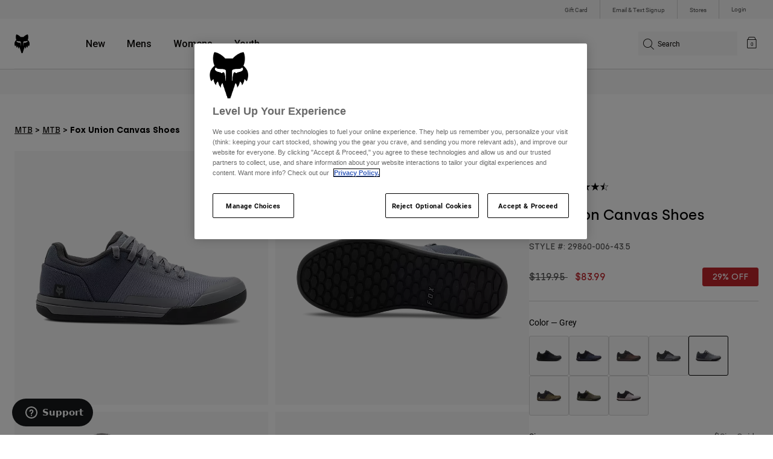

--- FILE ---
content_type: text/html;charset=UTF-8
request_url: https://www.foxracing.com/product/fox-union-canvas-shoes/29860.html?dwvar_29860_color=006&dwvar_29860_size=43.5
body_size: 24399
content:



<!DOCTYPE html>


<html lang="en">
<head>


<!-- OneTrust Cookies Consent Notice start for www.foxracing.com -->
<script defer src="https://cdn.cookielaw.org/scripttemplates/otSDKStub.js" type="text/javascript" charset="UTF-8"
data-document-language="true"
data-domain-script="867ae30a-21f2-498b-87a4-fdfb6b2be786">
</script>
<script type="text/javascript">function OptanonWrapper() { }</script>
<!-- OneTrust Cookies Consent Notice end for www.foxracing.com -->














<!--[if gt IE 9]><!-->
<script>//common/scripts.isml</script>



<script defer type="text/javascript" src="/on/demandware.static/Sites-FoxUS-Site/-/en_US/v1768916025436/js/main.js"></script>



    
        <script defer type="text/javascript" src="/on/demandware.static/Sites-FoxUS-Site/-/en_US/v1768916025436/js/pageDesigner.js"
            
            >
        </script>
    

    
        <script defer type="text/javascript" src="/on/demandware.static/Sites-FoxUS-Site/-/en_US/v1768916025436/js/productDetail.js"
            
            >
        </script>
    




<!--<![endif]-->



<meta charset=UTF-8>
<meta http-equiv="x-ua-compatible" content="ie=edge">
<meta name="viewport" content="width=device-width, initial-scale=1, maximum-scale=5">


<title>Fox Union Canvas Shoes</title>

<script defer type="text/javascript" src="/on/demandware.static/Sites-FoxUS-Site/-/en_US/v1768916025436/js/EswHooks.js"></script>
<link rel="stylesheet" href="/on/demandware.static/Sites-FoxUS-Site/-/en_US/v1768916025436/css/EswCss.css" />
<meta name="description" content="Buy Fox Union Canvas Shoes at Fox Racing&reg;"/>
<meta name="keywords" content="Fox Racing"/>








<meta property="og:title" content="Fox Union Canvas Shoes" />


<meta property="og:description" content="Buy Fox Union Canvas Shoes at Fox Racing&reg;" />

<link rel="icon" type="image/png" href="/on/demandware.static/Sites-FoxUS-Site/-/default/dwedd5bd08/images/favicons/favicon-128.png" sizes="128x128" />
<link rel="icon" type="image/png" href="/on/demandware.static/Sites-FoxUS-Site/-/default/dw89bc1694/images/favicons/favicon-96x96.png" sizes="96x96" />
<link rel="icon" type="image/png" href="/on/demandware.static/Sites-FoxUS-Site/-/default/dw685527a5/images/favicons/favicon-48x48.png" sizes="48x48" />
<link rel="icon" type="image/png" href="/on/demandware.static/Sites-FoxUS-Site/-/default/dwb6278997/images/favicons/favicon-32x32.png" sizes="32x32" />
<link rel="icon" type="image/png" href="/on/demandware.static/Sites-FoxUS-Site/-/default/dwcffb3c19/images/favicons/favicon-16x16.png" sizes="16x16" />



<link id="globalStyles" rel="stylesheet" href="/on/demandware.static/Sites-FoxUS-Site/-/en_US/v1768916025436/css/global.css" />















    <script>
        var yotpoAppKey = 'jq8reZMS0SEj5VAdItvnhsTPHJFFWKil3jfJmmnA';
        var yotpoStaticContentURL = 'https://cdn-widgetsrepository.yotpo.com/v1/loader/';
        var yotpoURL = yotpoStaticContentURL + yotpoAppKey;
        (function e() {
            var e = document.createElement("script");
                    e.type = "text/javascript",
                    e.async = true,
                    e.src = yotpoURL;
            var t = document.getElementsByTagName("script")[0];
            t.parentNode.insertBefore(e, t)
        })();
    </script>



    <script src="https://cdn-widgetsrepository.yotpo.com/v1/loader/S6mxtfAupKSSSwnW1Z9oaQ" async></script>

<script async type="text/javascript" id="sig-api" data-order-session-id="aHR0cHM6Ly93d3cuZm94cmFjaW5nLmNvbS84YjEyMTY3YjQzZWNmZGI3MmI4NjNkZmIwZg==" src="https://cdn-scripts.signifyd.com/api/script-tag.js"></script>
<meta property="og:type" hreflang="website" /><meta property="og:title" hreflang="Fox Union Canvas Shoes" /><meta property="og:locale" hreflang="en_US" /><meta property="twitter:card" hreflang="summary_large_image" /><meta property="og:description" hreflang="Buy Fox Union Canvas Shoes at Fox Racing®" /><meta property="og:url" hreflang="https://www.foxracing.com/product/fox-union-canvas-shoes/29860.html" /><script>
    var pageAction = 'productshow';
    window.dataLayer = window.dataLayer || [];
    var orderId = -1;

    // In all cases except Order Confirmation, the data layer should be pushed, so default to that case
    var pushDataLayer = true;
    if (pageAction === 'orderconfirm') {
        // As of now, the correction is for order confirmation only
        orderId = getOrderId({"event":"pdp","ecommerce":{"detail":{"actionField":{},"products":[{"id":"29860","name":"Fox Union Canvas Shoes","category":"mtb/shopall","categoryID":"mtb-shopall","price":"139.95","ph2":"MTB","ph3":"Men's,Women's,Youth","ph5":"Footwear","brand":"Fox","seasonKey":"","onSale":""}]}}});
        var ordersPushedToGoogle = getOrdersPushedToGoogle();
        var orderHasBeenPushedToGoogle = orderHasBeenPushedToGoogle(orderId, ordersPushedToGoogle);
        if (orderHasBeenPushedToGoogle) {
            // If the data has already been sent, let's not push it again.
            pushDataLayer = false;
        }
    }

    if (pushDataLayer) {
        dataLayer.push({"event":"pdp","ecommerce":{"detail":{"actionField":{},"products":[{"id":"29860","name":"Fox Union Canvas Shoes","category":"mtb/shopall","categoryID":"mtb-shopall","price":"139.95","ph2":"MTB","ph3":"Men's,Women's,Youth","ph5":"Footwear","brand":"Fox","seasonKey":"","onSale":""}]}}});
        if (pageAction === 'orderconfirm') {
            // Add the orderId to the array of orders that is being stored in localStorage
            ordersPushedToGoogle.push(orderId);
            // The localStorage is what is used to prevent the duplicate send from mobile platforms
            window.localStorage.setItem('ordersPushedToGoogle', JSON.stringify(ordersPushedToGoogle));
        }
    }

    function getOrderId(dataLayer) {
        if ('ecommerce' in dataLayer) {
            if ('purchase' in dataLayer.ecommerce && 'actionField' in dataLayer.ecommerce.purchase &&
                'id' in dataLayer.ecommerce.purchase.actionField) {
                return dataLayer.ecommerce.purchase.actionField.id;
            }
        }

        return -1;
    }

    function getOrdersPushedToGoogle() {
        var ordersPushedToGoogleString = window.localStorage.getItem('ordersPushedToGoogle');
        if (ordersPushedToGoogleString && ordersPushedToGoogleString.length > 0) {
            return JSON.parse(ordersPushedToGoogleString);
        }

        return [];
    }

    function orderHasBeenPushedToGoogle(orderId, ordersPushedToGoogle) {
        if (orderId) {
            for (var index = 0; index < ordersPushedToGoogle.length; index++) {
                if (ordersPushedToGoogle[index] === orderId) {
                    return true;
                }
            }
        }

        return false;
    }
</script>

<script>
    window.dataLayer = window.dataLayer || [];
    dataLayer.push({"environment":"production","demandwareID":"ac6zxb1ZrIZ7S2W3Eg7acIaI0B","loggedInState":false,"locale":"en_US","currencyCode":"USD","pageLanguage":"en_US","registered":false,"user_id":""});
</script>


<!-- Google Tag Manager -->
<script>(function(w,d,s,l,i){w[l]=w[l]||[];w[l].push({'gtm.start':
new Date().getTime(),event:'gtm.js'});var f=d.getElementsByTagName(s)[0],
j=d.createElement(s),dl=l!='dataLayer'?'&l='+l:'';j.async=true;j.src=
'https://www.googletagmanager.com/gtm.js?id='+i+dl+'';f.parentNode.insertBefore(j,f);
})(window,document,'script','dataLayer','GTM-NTMSL9L');</script>
<!-- End Google Tag Manager -->


<script defer src="/on/demandware.static/Sites-FoxUS-Site/-/en_US/v1768916025436/js/tagmanager.js"></script>

<script>
window.UncachedData = {
  "action": "Data-UncachedData",
  "queryString": "",
  "locale": "en_US",
  "__gtmEvents": [
    null
  ]
}
window.CachedData = {
  "action": "Data-CachedData",
  "queryString": "",
  "locale": "en_US",
  "siteIntegrations": {
    "adyenCartridgeEnabled": true,
    "GTMEnable": true,
    "googlePlacesEnabled": true,
    "SignifydEnableCartridge": true,
    "Vertex_isEnabled": true,
    "yotpoCartridgeEnabled": true,
    "melissaEnabled": true,
    "ZendeskEnabled": true,
    "googleApiKey": "AIzaSyCGxeJHmLOMlB7FEtatXxl2RePfnWNu7yE"
  },
  "__gtmEvents": [
    null
  ]
}
</script>

<meta name="p:domain_verify" content="7bfcc613be88ce9b95823f35b52b2db3" />



<link rel="canonical" href="https://www.foxracing.com/product/fox-union-canvas-shoes/29860.html"/>

<script type="text/javascript">//<!--
/* <![CDATA[ (head-active_data.js) */
var dw = (window.dw || {});
dw.ac = {
    _analytics: null,
    _events: [],
    _category: "",
    _searchData: "",
    _anact: "",
    _anact_nohit_tag: "",
    _analytics_enabled: "true",
    _timeZone: "US/Pacific",
    _capture: function(configs) {
        if (Object.prototype.toString.call(configs) === "[object Array]") {
            configs.forEach(captureObject);
            return;
        }
        dw.ac._events.push(configs);
    },
	capture: function() { 
		dw.ac._capture(arguments);
		// send to CQ as well:
		if (window.CQuotient) {
			window.CQuotient.trackEventsFromAC(arguments);
		}
	},
    EV_PRD_SEARCHHIT: "searchhit",
    EV_PRD_DETAIL: "detail",
    EV_PRD_RECOMMENDATION: "recommendation",
    EV_PRD_SETPRODUCT: "setproduct",
    applyContext: function(context) {
        if (typeof context === "object" && context.hasOwnProperty("category")) {
        	dw.ac._category = context.category;
        }
        if (typeof context === "object" && context.hasOwnProperty("searchData")) {
        	dw.ac._searchData = context.searchData;
        }
    },
    setDWAnalytics: function(analytics) {
        dw.ac._analytics = analytics;
    },
    eventsIsEmpty: function() {
        return 0 == dw.ac._events.length;
    }
};
/* ]]> */
// -->
</script>
<script type="text/javascript">//<!--
/* <![CDATA[ (head-cquotient.js) */
var CQuotient = window.CQuotient = {};
CQuotient.clientId = 'bgml-FoxUS';
CQuotient.realm = 'BGML';
CQuotient.siteId = 'FoxUS';
CQuotient.instanceType = 'prd';
CQuotient.locale = 'en_US';
CQuotient.fbPixelId = '1471443199581052';
CQuotient.activities = [];
CQuotient.cqcid='';
CQuotient.cquid='';
CQuotient.cqeid='';
CQuotient.cqlid='';
CQuotient.apiHost='api.cquotient.com';
/* Turn this on to test against Staging Einstein */
/* CQuotient.useTest= true; */
CQuotient.useTest = ('true' === 'false');
CQuotient.initFromCookies = function () {
	var ca = document.cookie.split(';');
	for(var i=0;i < ca.length;i++) {
	  var c = ca[i];
	  while (c.charAt(0)==' ') c = c.substring(1,c.length);
	  if (c.indexOf('cqcid=') == 0) {
		CQuotient.cqcid=c.substring('cqcid='.length,c.length);
	  } else if (c.indexOf('cquid=') == 0) {
		  var value = c.substring('cquid='.length,c.length);
		  if (value) {
		  	var split_value = value.split("|", 3);
		  	if (split_value.length > 0) {
			  CQuotient.cquid=split_value[0];
		  	}
		  	if (split_value.length > 1) {
			  CQuotient.cqeid=split_value[1];
		  	}
		  	if (split_value.length > 2) {
			  CQuotient.cqlid=split_value[2];
		  	}
		  }
	  }
	}
}
CQuotient.getCQCookieId = function () {
	if(window.CQuotient.cqcid == '')
		window.CQuotient.initFromCookies();
	return window.CQuotient.cqcid;
};
CQuotient.getCQUserId = function () {
	if(window.CQuotient.cquid == '')
		window.CQuotient.initFromCookies();
	return window.CQuotient.cquid;
};
CQuotient.getCQHashedEmail = function () {
	if(window.CQuotient.cqeid == '')
		window.CQuotient.initFromCookies();
	return window.CQuotient.cqeid;
};
CQuotient.getCQHashedLogin = function () {
	if(window.CQuotient.cqlid == '')
		window.CQuotient.initFromCookies();
	return window.CQuotient.cqlid;
};
CQuotient.trackEventsFromAC = function (/* Object or Array */ events) {
try {
	if (Object.prototype.toString.call(events) === "[object Array]") {
		events.forEach(_trackASingleCQEvent);
	} else {
		CQuotient._trackASingleCQEvent(events);
	}
} catch(err) {}
};
CQuotient._trackASingleCQEvent = function ( /* Object */ event) {
	if (event && event.id) {
		if (event.type === dw.ac.EV_PRD_DETAIL) {
			CQuotient.trackViewProduct( {id:'', alt_id: event.id, type: 'raw_sku'} );
		} // not handling the other dw.ac.* events currently
	}
};
CQuotient.trackViewProduct = function(/* Object */ cqParamData){
	var cq_params = {};
	cq_params.cookieId = CQuotient.getCQCookieId();
	cq_params.userId = CQuotient.getCQUserId();
	cq_params.emailId = CQuotient.getCQHashedEmail();
	cq_params.loginId = CQuotient.getCQHashedLogin();
	cq_params.product = cqParamData.product;
	cq_params.realm = cqParamData.realm;
	cq_params.siteId = cqParamData.siteId;
	cq_params.instanceType = cqParamData.instanceType;
	cq_params.locale = CQuotient.locale;
	
	if(CQuotient.sendActivity) {
		CQuotient.sendActivity(CQuotient.clientId, 'viewProduct', cq_params);
	} else {
		CQuotient.activities.push({activityType: 'viewProduct', parameters: cq_params});
	}
};
/* ]]> */
// -->
</script>



</head>
<body>


<div class="ESWstatus" aria-hidden="true" data-url="/on/demandware.store/Sites-FoxUS-Site/en_US/Account-ESWStatus"></div>

<!-- Google Tag Manager (noscript) -->
<noscript><iframe src="https://www.googletagmanager.com/ns.html?id=GTM-NTMSL9L"
height="0" width="0" style="display:none;visibility:hidden"></iframe></noscript>
<!-- End Google Tag Manager (noscript) -->
<div class="page" data-action="Product-Show" data-querystring="dwvar_29860_color=006&amp;dwvar_29860_size=43.5&amp;pid=29860" >














<script async data-environment="production" src="https://js.klarna.com/web-sdk/v1/klarna.js" data-client-id="a8b93feb-e915-52f5-b355-69fd75f0b83b"></script>

    






    <header class="logo-left fixed-header-enhanced " id="top-header">
    <a href="#maincontent" class="skip" aria-label="Skip to main content">Skip to main content</a>
<a href="#footercontent" class="skip" aria-label="Skip to footer content">Skip to footer content</a>

    <div class="header-utility hidden-md-down">
        <div class="container">
            <div class="row no-gutters">
                <div class="col">
                    <div class="pull-right">
                        



    
    <div class="content-asset" data-asset-id="header-utility-links"><!-- dwMarker="content" dwContentID="303becd7f0ed2c826f11e69767" dwContentBMID="header-utility-links" -->
        <div class="header-utility-links">
    <div class="utility-link hideESW">
        <a href="https://www.foxracing.com/gift-card">Gift Card</a>
    </div>
    <div class="utility-link">
        <a href="https://www.foxracing.com/join.html">Email & Text Signup</a>
    </div>
    <div class="utility-link" >
        <a href="https://www.foxracing.com/stores">Stores</a>
    </div>
</div>
    </div> <!-- End content-asset -->




                    </div>
                </div>

                <div class="header-account-container">
                    


    <div class="account-link user">
        <a class="sr-only" href="https://www.foxracing.com/login" tabindex="0">
            Login
        </a>
        <a class="js-login header-account-link" href="https://www.foxracing.com/login" data-url="https://www.foxracing.com/on/demandware.store/Sites-FoxUS-Site/en_US/Login-ShowModal?modal=login" aria-label="Login">
            
                Login
            
        </a>
    </div>

                    
                        

<div class="selectors selector-container headerDropdown d-none" data-url="https://www.foxracing.com/on/demandware.store/Sites-FoxUS-Site/en_US/EShopWorld-GetEswLandingPage?country=">
<div class="dropdown esw-country-selector selectCountry" data-url="/on/demandware.store/Sites-FoxUS-Site/en_US/Page-SetLocale" tabindex="0">
<span class="btn" id="dropdownCountrySelector" data-toggle="dropdown" aria-haspopup="true" aria-expanded="false">
<i class="flag-icon flag-icon-us"></i>
 | USD
</span>
</div>
</div>

                    
                    
                    
                </div>
            </div>
        </div>
    </div>
    
    

    <nav class="header-nav nav-left  transparent-nav-light" id="header-nav" aria-label="Fox Racing Main Navigation">
        <div class="header container">
            <div class="row header-nav-row no-gutters">

                <div class="col header-column-2">
                    <div class="brand">
                        <a class="logo-home d-block" href="https://www.foxracing.com/" title="Fox Racing Home"></a>
                    </div>
                </div>

                <div class="col header-column-1">
                    <div class="main-menu navbar-toggleable-md menu-toggleable-left multilevel-dropdown" id="sg-navbar-collapse">
                        <nav class="navbar navbar-expand-lg bg-inverse col-12" aria-label="Fox Racing">
    <div class="close-menu d-lg-none">
        <button class="back" role="button" aria-label="Back to previous menu">
            <span class="icon icon-arrow-left-thin"></span>
            Back to <span class="back-parent-name"></span>
        </button>
    </div>
    <div class="menu-group">
        <ul class="nav navbar-nav">
            
                
                        
                        
                            
                            
                            <li class="nav-item custom-dropdown megamenu ">
                                
                                <a href="/new/" id="nav-new" class="nav-link dropdown-toggle" data-toggle="dropdown" data-parentname="All" aria-haspopup="true" aria-expanded="false" tabindex="0">New</a>
                                
                                
                                    















<ul class="dropdown-menu mega-standard second-level-menu-group" aria-label="new">
    
        
            <div class="container">
                <ul class="menu-subcategories">

                    
                    

                    
                        
                        
                            
                            <li class="dropdown-item custom-dropdown col-lg">
                                <a href="/new/moto/" id="new-moto" class="dropdown-link dropdown-toggle nav-link" data-toggle="dropdown" data-parentname="Moto" aria-haspopup="true" aria-expanded="false" tabindex="0">Moto</a>
                                


<ul class="dropdown-menu" aria-label="new-moto">
    
        
            <li class="dropdown-item">
                <a href="https://www.foxracing.com/second-nature.html" id="new-moto-4" class="dropdown-link" tabindex="-1">Second Nature</a>
            </li>
        
    
        
            <li class="dropdown-item">
                <a href="https://www.foxracing.com/dngr.html" id="new-moto-2" class="dropdown-link" tabindex="-1">Deegan Collection</a>
            </li>
        
    
        
            <li class="dropdown-item">
                <a href="https://www.foxracing.com/moto-gear-kits.html" id="new-moto-3" class="dropdown-link" tabindex="-1">MX26 Racewear</a>
            </li>
        
    
    
</ul>

                            </li>
                        
                    
                        
                        
                            
                            <li class="dropdown-item custom-dropdown col-lg">
                                <a href="/new/mtb/" id="new-mtb" class="dropdown-link dropdown-toggle nav-link" data-toggle="dropdown" data-parentname="MTB" aria-haspopup="true" aria-expanded="false" tabindex="0">MTB</a>
                                


<ul class="dropdown-menu" aria-label="new-mtb">
    
        
            <li class="dropdown-item">
                <a href="https://www.foxracing.com/jackson-goldstone-collection.html" id="new-mtb-1" class="dropdown-link" tabindex="-1">Goldstone Collection</a>
            </li>
        
    
        
            <li class="dropdown-item">
                <a href="https://www.foxracing.com/collections/lunar/" id="mtb-new-2" class="dropdown-link" tabindex="-1">Lunar Collection</a>
            </li>
        
    
        
            <li class="dropdown-item">
                <a href="https://www.foxracing.com/rampage-rs.html" id="mtb-new-4" class="dropdown-link" tabindex="-1">Rampage RS</a>
            </li>
        
    
    
</ul>

                            </li>
                        
                    
                        
                        
                            
                            <li class="dropdown-item custom-dropdown col-lg">
                                <a href="/new/clothing/" id="new-clothing" class="dropdown-link dropdown-toggle nav-link" data-toggle="dropdown" data-parentname="Clothing" aria-haspopup="true" aria-expanded="false" tabindex="0">Clothing</a>
                                


<ul class="dropdown-menu" aria-label="new-clothing">
    
        
            <li class="dropdown-item">
                <a href="https://www.foxracing.com/product/jeff-hamilton-jacket/41573.html" id="new-clothing-4" class="dropdown-link" tabindex="-1">Jeff Hamilton</a>
            </li>
        
    
        
            <li class="dropdown-item">
                <a href="https://www.foxracing.com/second-nature.html" id="new-clothing-5" class="dropdown-link" tabindex="-1">Second Nature</a>
            </li>
        
    
        
            <li class="dropdown-item">
                <a href="https://www.foxracing.com/fanwear.html" id="new-clothing-3" class="dropdown-link" tabindex="-1">Fanwear</a>
            </li>
        
    
        
            <li class="dropdown-item">
                <a href="https://www.foxracing.com/fox-lab/" id="new-clothing-1" class="dropdown-link" tabindex="-1">Fox LAB</a>
            </li>
        
    
    
</ul>

                            </li>
                        
                    

                    
                </ul>
            </div>

            
            
                <div class="featured-link-container">
                    <div class="container">
                        <button class="featured-link">
                            <a class="h6" href="https://www.foxracing.com/legacy-drops/">Sale</a>
                        </button>
                    </div>
                </div>
            

            

        
    
</ul>

                                
                            </li>
                        
                
                        
                        
                            
                            
                            <li class="nav-item custom-dropdown megamenu ">
                                
                                <a href="https://www.foxracing.com/mens.html" id="nav-mens" class="nav-link dropdown-toggle" data-toggle="dropdown" data-parentname="All" aria-haspopup="true" aria-expanded="false" tabindex="0">Mens</a>
                                
                                
                                    















<ul class="dropdown-menu mega-standard second-level-menu-group" aria-label="mens">
    
        
            <div class="container">
                <ul class="menu-subcategories">

                    
                    
                        <li class="dropdown-item featured-item custom-dropdown col-lg">
                            <a href="https://www.foxracing.com/new/?prefn1=genderType&amp;prefv1=10" id="mens-featured" class="dropdown-link dropdown-toggle nav-link" data-toggle="dropdown" data-parentname="Mens" aria-haspopup="true" aria-expanded="false" tabindex="0">New &amp; Featured</a>
                            <ul class="dropdown-menu" aria-label="mens-featured">
                                
                                    
                                        <li class="dropdown-item">
                                            <a href="https://www.foxracing.com/moto-gear-kits.html" id="mens-featured-mx24" class="dropdown-link" tabindex="-1">MX26 Collection</a>
                                        </li>
                                    
                                
                                    
                                        <li class="dropdown-item">
                                            <a href="https://www.foxracing.com/new/?prefn1=genderType&amp;prefv1=10" id="mens-featured-newarrivals" class="dropdown-link" tabindex="-1">New Arrivals</a>
                                        </li>
                                    
                                
                                    
                                        <li class="dropdown-item">
                                            <a href="https://www.foxracing.com/best-sellers/?prefn1=genderType&amp;prefv1=10" id="mens-featured-bestsellers" class="dropdown-link" tabindex="-1">Best Sellers</a>
                                        </li>
                                    
                                
                                    
                                        <li class="dropdown-item">
                                            <a href="https://www.foxracing.com/second-nature.html" id="mens-featured-second-nature" class="dropdown-link" tabindex="-1">Second Nature</a>
                                        </li>
                                    
                                
                                    
                                        <li class="dropdown-item">
                                            <a href="https://www.foxracing.com/collections/honda/" id="mens-featured-honda" class="dropdown-link" tabindex="-1">Honda</a>
                                        </li>
                                    
                                
                                    
                                        <li class="dropdown-item">
                                            <a href="https://www.foxracing.com/collections/kawasaki/" id="mens-featured-kawasaki" class="dropdown-link" tabindex="-1">Kawasaki</a>
                                        </li>
                                    
                                
                                    
                                        <li class="dropdown-item">
                                            <a href="https://www.foxracing.com/collections/pro-circuit/" id="mens-featured-pro-circuit" class="dropdown-link" tabindex="-1">Pro Circuit</a>
                                        </li>
                                    
                                
                                    
                                        <li class="dropdown-item">
                                            <a href="https://www.foxracing.com/jackson-goldstone-collection.html" id="mens-featured-goldstone-collection" class="dropdown-link" tabindex="-1">Goldstone Collection</a>
                                        </li>
                                    
                                
                                    
                                        <li class="dropdown-item">
                                            <a href="https://www.foxracing.com/rampage-rs.html" id="mens-featured-rampage-rs" class="dropdown-link" tabindex="-1">Rampage RS</a>
                                        </li>
                                    
                                
                                    
                                        <li class="dropdown-item">
                                            <a href="https://www.foxracing.com/speedframe.html" id="mens-featured-speedframe" class="dropdown-link" tabindex="-1">Speedframe</a>
                                        </li>
                                    
                                
                            </ul>
                        </li>
                    

                    
                        
                        
                            
                            <li class="dropdown-item custom-dropdown col-lg">
                                <a href="https://www.foxracing.com/mtb.html" id="mens-mtb" class="dropdown-link dropdown-toggle nav-link" data-toggle="dropdown" data-parentname="MTB" aria-haspopup="true" aria-expanded="false" tabindex="0">MTB</a>
                                


<ul class="dropdown-menu" aria-label="mens-mtb">
    
        
            <li class="dropdown-item">
                <a href="https://www.foxracing.com/helmets/mtb/" id="mens-mtb-helmets" class="dropdown-link" tabindex="-1">Helmets</a>
            </li>
        
    
        
            <li class="dropdown-item">
                <a href="https://www.foxracing.com/mountain-bike-shoes/" id="mens-mtb-shoes" class="dropdown-link" tabindex="-1">Shoes</a>
            </li>
        
    
        
            <li class="dropdown-item">
                <a href="https://www.foxracing.com/mtb-pants/?prefn1=genderType&amp;prefv1=10" id="mens-mtb-pants" class="dropdown-link" tabindex="-1">Pants</a>
            </li>
        
    
        
            <li class="dropdown-item">
                <a href="https://www.foxracing.com/jackets/?prefn1=genderType&amp;prefv1=10&amp;prefn2=ph2-cat&amp;prefv2=20" id="mens-mtb-jackets" class="dropdown-link" tabindex="-1">Jackets</a>
            </li>
        
    
        
            <li class="dropdown-item">
                <a href="https://www.foxracing.com/mtb-jerseys/?prefn1=genderType&amp;prefv1=10" id="mens-mtb-jerseys" class="dropdown-link" tabindex="-1">Jerseys</a>
            </li>
        
    
        
            <li class="dropdown-item">
                <a href="https://www.foxracing.com/mountain-bike-shorts/?prefn1=genderType&amp;prefv1=10" id="mens-mtb-shorts" class="dropdown-link" tabindex="-1">Shorts</a>
            </li>
        
    
        
            <li class="dropdown-item">
                <a href="https://www.foxracing.com/protection/mtb/?prefn1=genderType&amp;prefv1=10" id="mens-mtb-protection" class="dropdown-link" tabindex="-1">Protection</a>
            </li>
        
    
        
            <li class="dropdown-item">
                <a href="https://www.foxracing.com/gloves/mountain-bike/?prefn1=genderType&amp;prefv1=10" id="mens-mtb-gloves" class="dropdown-link" tabindex="-1">Gloves</a>
            </li>
        
    
        
            <li class="dropdown-item">
                <a href="https://www.foxracing.com/goggles/mtb/" id="mens-mtb-goggles" class="dropdown-link" tabindex="-1">Goggles</a>
            </li>
        
    
        
            <li class="dropdown-item">
                <a href="https://www.foxracing.com/base-layers/?prefn1=genderType&amp;prefv1=10" id="mens-mtb-baselayers" class="dropdown-link" tabindex="-1">Base Layers</a>
            </li>
        
    
        
            <li class="dropdown-item">
                <a href="https://www.foxracing.com/mens/mtb/" id="mens-mtb-all" class="dropdown-link" tabindex="-1">Shop All MTB</a>
            </li>
        
    
    
</ul>

                            </li>
                        
                    
                        
                        
                            
                            <li class="dropdown-item custom-dropdown col-lg">
                                <a href="https://www.foxracing.com/moto.html" id="mens-moto" class="dropdown-link dropdown-toggle nav-link" data-toggle="dropdown" data-parentname="Moto" aria-haspopup="true" aria-expanded="false" tabindex="0">Moto</a>
                                


<ul class="dropdown-menu" aria-label="mens-moto">
    
        
            <li class="dropdown-item">
                <a href="https://www.foxracing.com/helmets/moto/?prefn1=genderType&amp;prefv1=10" id="mens-moto-helmets" class="dropdown-link" tabindex="-1">Helmets</a>
            </li>
        
    
        
            <li class="dropdown-item">
                <a href="https://www.foxracing.com/motocross-jerseys/?prefn1=genderType&amp;prefv1=10" id="mens-moto-jerseys" class="dropdown-link" tabindex="-1">Jerseys</a>
            </li>
        
    
        
            <li class="dropdown-item">
                <a href="https://www.foxracing.com/motocross-pants/?prefn1=genderType&amp;prefv1=10" id="mens-moto-pants" class="dropdown-link" tabindex="-1">Pants</a>
            </li>
        
    
        
            <li class="dropdown-item">
                <a href="https://www.foxracing.com/boots/?prefn1=genderType&amp;prefv1=10" id="mens-moto-boots" class="dropdown-link" tabindex="-1">Boots</a>
            </li>
        
    
        
            <li class="dropdown-item">
                <a href="https://www.foxracing.com/protection/moto/?prefn1=genderType&amp;prefv1=10" id="mens-moto-protection" class="dropdown-link" tabindex="-1">Protection</a>
            </li>
        
    
        
            <li class="dropdown-item">
                <a href="https://www.foxracing.com/gloves/dirt-bike/?prefn1=genderType&amp;prefv1=10" id="mens-moto-gloves" class="dropdown-link" tabindex="-1">Gloves</a>
            </li>
        
    
        
            <li class="dropdown-item">
                <a href="https://www.foxracing.com/goggles/moto/" id="mens-moto-goggles" class="dropdown-link" tabindex="-1">Goggles</a>
            </li>
        
    
        
            <li class="dropdown-item">
                <a href="https://www.foxracing.com/base-layers/?prefn1=genderType&amp;prefv1=10" id="mens-moto-baselayers" class="dropdown-link" tabindex="-1">Base Layers</a>
            </li>
        
    
        
            <li class="dropdown-item">
                <a href="https://www.foxracing.com/jackets/?prefn1=genderType&amp;prefv1=10&amp;prefn2=ph2-cat&amp;prefv2=10" id="mens-moto-jackets" class="dropdown-link" tabindex="-1">Jackets</a>
            </li>
        
    
        
            <li class="dropdown-item">
                <a href="https://www.foxracing.com/adventure.html" id="mens-moto-adv" class="dropdown-link" tabindex="-1">ADV</a>
            </li>
        
    
        
            <li class="dropdown-item">
                <a href="https://www.foxracing.com/mens/moto/" id="mens-moto-all" class="dropdown-link" tabindex="-1">Shop All Moto</a>
            </li>
        
    
    
</ul>

                            </li>
                        
                    
                        
                        
                            
                            <li class="dropdown-item custom-dropdown col-lg">
                                <a href="https://www.foxracing.com/lifestyle.html" id="mens-clothing" class="dropdown-link dropdown-toggle nav-link" data-toggle="dropdown" data-parentname="Clothing" aria-haspopup="true" aria-expanded="false" tabindex="0">Clothing</a>
                                


<ul class="dropdown-menu" aria-label="mens-clothing">
    
        
            <li class="dropdown-item">
                <a href="https://www.foxracing.com/sweatshirts/mens/" id="mens-clothing-sweatshirts" class="dropdown-link" tabindex="-1">Sweatshirts</a>
            </li>
        
    
        
            <li class="dropdown-item">
                <a href="https://www.foxracing.com/shirts/mens/" id="mens-clothing-shirts" class="dropdown-link" tabindex="-1">Shirts</a>
            </li>
        
    
        
            <li class="dropdown-item">
                <a href="https://www.foxracing.com/hats/?prefn1=genderType&amp;prefv1=10" id="mens-clothing-hats" class="dropdown-link" tabindex="-1">Hats</a>
            </li>
        
    
        
            <li class="dropdown-item">
                <a href="https://www.foxracing.com/jackets/?prefn1=genderType&amp;prefv1=10&amp;prefn2=ph2-cat&amp;prefv2=30" id="mens-clothing-jackets" class="dropdown-link" tabindex="-1">Jackets</a>
            </li>
        
    
        
            <li class="dropdown-item">
                <a href="https://www.foxracing.com/pants/?prefn1=genderType&amp;prefv1=10" id="mens-clothing-pants" class="dropdown-link" tabindex="-1">Pants</a>
            </li>
        
    
        
            <li class="dropdown-item">
                <a href="https://www.foxracing.com/shorts/mens/" id="mens-clothing-shorts" class="dropdown-link" tabindex="-1">Shorts</a>
            </li>
        
    
        
            <li class="dropdown-item">
                <a href="https://www.foxracing.com/swim/?prefn1=genderType&amp;prefv1=10" id="mens-clothing-swim" class="dropdown-link" tabindex="-1">Swim</a>
            </li>
        
    
        
            <li class="dropdown-item">
                <a href="https://www.foxracing.com/mens/clothing/" id="mens-clothing-all" class="dropdown-link" tabindex="-1">Shop All Clothing</a>
            </li>
        
    
    
</ul>

                            </li>
                        
                    
                        
                        
                            
                            <li class="dropdown-item custom-dropdown col-lg">
                                <a href="/mens/accessories/" id="mens-accessories" class="dropdown-link dropdown-toggle nav-link" data-toggle="dropdown" data-parentname="Accessories" aria-haspopup="true" aria-expanded="false" tabindex="0">Accessories</a>
                                


<ul class="dropdown-menu" aria-label="mens-accessories">
    
        
            <li class="dropdown-item">
                <a href="https://www.foxracing.com/bags/" id="mens-accessories-bags" class="dropdown-link" tabindex="-1">Backpacks &amp; Gear Bags</a>
            </li>
        
    
        
            <li class="dropdown-item">
                <a href="https://www.foxracing.com/bags/hydration-packs/" id="mens-accessories-hydrationpacks" class="dropdown-link" tabindex="-1">Hydration Packs</a>
            </li>
        
    
        
            <li class="dropdown-item">
                <a href="https://www.foxracing.com/water-bottles/" id="mens-accessories-waterbottles" class="dropdown-link" tabindex="-1">Water Bottles</a>
            </li>
        
    
        
            <li class="dropdown-item">
                <a href="https://www.foxracing.com/socks/?prefn1=genderType&amp;prefv1=10" id="mens-accessories-socks" class="dropdown-link" tabindex="-1">Socks</a>
            </li>
        
    
        
            <li class="dropdown-item">
                <a href="https://www.foxracing.com/stickers/" id="mens-accessories-stickers" class="dropdown-link" tabindex="-1">Stickers</a>
            </li>
        
    
        
            <li class="dropdown-item">
                <a href="https://www.foxracing.com/parts/goggle-accessories/" id="mens-accessories-gogglesaccessories" class="dropdown-link" tabindex="-1">Goggle Accessories</a>
            </li>
        
    
        
            <li class="dropdown-item">
                <a href="https://www.foxracing.com/parts/" id="mens-accessories-parts" class="dropdown-link" tabindex="-1">Parts</a>
            </li>
        
    
    
</ul>

                            </li>
                        
                    

                    
                </ul>
            </div>

            
            
                <div class="featured-link-container">
                    <div class="container">
                        <button class="featured-link">
                            <a class="h6" href="https://www.foxracing.com/legacy-drops/">Sale</a>
                        </button>
                    </div>
                </div>
            

            
                <div class="product-help-container">
                    <div class="container">
                        <div class="product-help-header h6">Product Help</div>
                        
                            <button class="product-help-link">
                                <a href="https://www.foxracing.com/size-charts.html">Size Charts</a>
                            </button>
                        
                            <button class="product-help-link">
                                <a href="https://www.foxracing.com/mtb-gear-guides.html">MTB Gear Guides</a>
                            </button>
                        
                            <button class="product-help-link">
                                <a href="https://www.foxracing.com/moto-gear-guides.html">Moto Gear Guides</a>
                            </button>
                        
                    </div>
                </div>
            

        
    
</ul>

                                
                            </li>
                        
                
                        
                        
                            
                            
                            <li class="nav-item custom-dropdown megamenu ">
                                
                                <a href="https://www.foxracing.com/womens.html" id="nav-womens" class="nav-link dropdown-toggle" data-toggle="dropdown" data-parentname="All" aria-haspopup="true" aria-expanded="false" tabindex="0">Womens</a>
                                
                                
                                    















<ul class="dropdown-menu mega-standard second-level-menu-group" aria-label="womens">
    
        
            <div class="container">
                <ul class="menu-subcategories">

                    
                    
                        <li class="dropdown-item featured-item custom-dropdown col-lg">
                            <a href="https://www.foxracing.com/new/?prefn1=genderType&amp;prefv1=20" id="womens-featured" class="dropdown-link dropdown-toggle nav-link" data-toggle="dropdown" data-parentname="Womens" aria-haspopup="true" aria-expanded="false" tabindex="0">New &amp; Featured</a>
                            <ul class="dropdown-menu" aria-label="womens-featured">
                                
                                    
                                        <li class="dropdown-item">
                                            <a href="https://www.foxracing.com/moto-gear-kits.html" id="womens-featured-mx24" class="dropdown-link" tabindex="-1">MX26 Collection</a>
                                        </li>
                                    
                                
                                    
                                        <li class="dropdown-item">
                                            <a href="https://www.foxracing.com/new/?prefn1=genderType&amp;prefv1=20" id="womens-featured-newarrivals" class="dropdown-link" tabindex="-1">New Arrivals</a>
                                        </li>
                                    
                                
                                    
                                        <li class="dropdown-item">
                                            <a href="https://www.foxracing.com/best-sellers/?prefn1=genderType&amp;prefv1=20" id="womens-featured-bestsellers" class="dropdown-link" tabindex="-1">Best Sellers</a>
                                        </li>
                                    
                                
                                    
                                        <li class="dropdown-item">
                                            <a href="https://www.foxracing.com/second-nature.html" id="womens-featured-second-nature" class="dropdown-link" tabindex="-1">Second Nature</a>
                                        </li>
                                    
                                
                                    
                                        <li class="dropdown-item">
                                            <a href="https://www.foxracing.com/collections/lunar/?prefn1=genderType&amp;prefv1=20" id="womens-featured-lunar" class="dropdown-link" tabindex="-1">Lunar Collection</a>
                                        </li>
                                    
                                
                                    
                                        <li class="dropdown-item">
                                            <a href="https://www.foxracing.com/rampage-rs.html" id="womens-featured-rampage-rs" class="dropdown-link" tabindex="-1">Rampage RS</a>
                                        </li>
                                    
                                
                                    
                                        <li class="dropdown-item">
                                            <a href="https://www.foxracing.com/speedframe.html" id="womens-featured-speedframe" class="dropdown-link" tabindex="-1">Speedframe</a>
                                        </li>
                                    
                                
                                    
                                        <li class="dropdown-item">
                                            <a href="https://www.foxracing.com/collections/honda/" id="womens-featured-honda" class="dropdown-link" tabindex="-1">Honda</a>
                                        </li>
                                    
                                
                                    
                                        <li class="dropdown-item">
                                            <a href="https://www.foxracing.com/collections/kawasaki/" id="womens-featured-kawasaki" class="dropdown-link" tabindex="-1">Kawasaki</a>
                                        </li>
                                    
                                
                                    
                                        <li class="dropdown-item">
                                            <a href="https://www.foxracing.com/collections/pro-circuit/" id="womens-featured-pro-circuit" class="dropdown-link" tabindex="-1">Pro Circuit</a>
                                        </li>
                                    
                                
                            </ul>
                        </li>
                    

                    
                        
                        
                            
                            <li class="dropdown-item custom-dropdown col-lg">
                                <a href="https://www.foxracing.com/mtb.html" id="womens-mtb" class="dropdown-link dropdown-toggle nav-link" data-toggle="dropdown" data-parentname="MTB" aria-haspopup="true" aria-expanded="false" tabindex="0">MTB</a>
                                


<ul class="dropdown-menu" aria-label="womens-mtb">
    
        
            <li class="dropdown-item">
                <a href="https://www.foxracing.com/helmets/mtb/womens/" id="womens-mtb-helmets" class="dropdown-link" tabindex="-1">Helmets</a>
            </li>
        
    
        
            <li class="dropdown-item">
                <a href="https://www.foxracing.com/mountain-bike-shoes/womens/" id="womens-mtb-shoes" class="dropdown-link" tabindex="-1">Shoes</a>
            </li>
        
    
        
            <li class="dropdown-item">
                <a href="https://www.foxracing.com/jackets/?prefn1=genderType&amp;prefv1=20&amp;prefn2=ph2-cat&amp;prefv2=20" id="womens-mtb-jackets" class="dropdown-link" tabindex="-1">Jackets</a>
            </li>
        
    
        
            <li class="dropdown-item">
                <a href="https://www.foxracing.com/mtb-pants/womens/" id="womens-mtb-pants" class="dropdown-link" tabindex="-1">Pants</a>
            </li>
        
    
        
            <li class="dropdown-item">
                <a href="https://www.foxracing.com/mtb-jerseys/womens/" id="womens-mtb-jerseys" class="dropdown-link" tabindex="-1">Jerseys</a>
            </li>
        
    
        
            <li class="dropdown-item">
                <a href="https://www.foxracing.com/mountain-bike-shorts/womens/" id="womens-mtb-shorts" class="dropdown-link" tabindex="-1">Shorts</a>
            </li>
        
    
        
            <li class="dropdown-item">
                <a href="https://www.foxracing.com/protection/mtb/?prefn1=genderType&amp;prefv1=20" id="womens-mtb-protection" class="dropdown-link" tabindex="-1">Protection</a>
            </li>
        
    
        
            <li class="dropdown-item">
                <a href="https://www.foxracing.com/gloves/mountain-bike/womens/" id="womens-mtb-gloves" class="dropdown-link" tabindex="-1">Gloves</a>
            </li>
        
    
        
            <li class="dropdown-item">
                <a href="https://www.foxracing.com/goggles/mtb/" id="womens-mtb-goggles" class="dropdown-link" tabindex="-1">Goggles</a>
            </li>
        
    
        
            <li class="dropdown-item">
                <a href="https://www.foxracing.com/base-layers/?prefn1=genderType&amp;prefv1=20" id="womens-mtb-baselayers" class="dropdown-link" tabindex="-1">Base Layers</a>
            </li>
        
    
        
            <li class="dropdown-item">
                <a href="https://www.foxracing.com/womens/mtb/" id="womens-mtb-all" class="dropdown-link" tabindex="-1">Shop All MTB</a>
            </li>
        
    
    
</ul>

                            </li>
                        
                    
                        
                        
                            
                            <li class="dropdown-item custom-dropdown col-lg">
                                <a href="https://www.foxracing.com/moto.html" id="womens-moto" class="dropdown-link dropdown-toggle nav-link" data-toggle="dropdown" data-parentname="Moto" aria-haspopup="true" aria-expanded="false" tabindex="0">Moto</a>
                                


<ul class="dropdown-menu" aria-label="womens-moto">
    
        
            <li class="dropdown-item">
                <a href="https://www.foxracing.com/helmets/moto/womens/" id="womens-moto-helmets" class="dropdown-link" tabindex="-1">Helmets</a>
            </li>
        
    
        
            <li class="dropdown-item">
                <a href="https://www.foxracing.com/motocross-jerseys/womens/" id="womens-moto-jerseys" class="dropdown-link" tabindex="-1">Jerseys</a>
            </li>
        
    
        
            <li class="dropdown-item">
                <a href="https://www.foxracing.com/motocross-pants/womens/" id="womens-moto-pants" class="dropdown-link" tabindex="-1">Pants</a>
            </li>
        
    
        
            <li class="dropdown-item">
                <a href="https://www.foxracing.com/boots/womens/" id="womens-moto-boots" class="dropdown-link" tabindex="-1">Boots</a>
            </li>
        
    
        
            <li class="dropdown-item">
                <a href="https://www.foxracing.com/protection/moto/?prefn1=genderType&amp;prefv1=20" id="womens-moto-protection" class="dropdown-link" tabindex="-1">Protection</a>
            </li>
        
    
        
            <li class="dropdown-item">
                <a href="https://www.foxracing.com/gloves/dirt-bike/womens/" id="womens-moto-gloves" class="dropdown-link" tabindex="-1">Gloves</a>
            </li>
        
    
        
            <li class="dropdown-item">
                <a href="https://www.foxracing.com/goggles/moto/" id="womens-moto-goggles" class="dropdown-link" tabindex="-1">Goggles</a>
            </li>
        
    
        
            <li class="dropdown-item">
                <a href="https://www.foxracing.com/base-layers/?prefn1=genderType&amp;prefv1=20" id="womens-moto-baselayers" class="dropdown-link" tabindex="-1">Base Layers</a>
            </li>
        
    
        
            <li class="dropdown-item">
                <a href="https://www.foxracing.com/womens/moto/" id="womens-moto-all" class="dropdown-link" tabindex="-1">Shop All Moto</a>
            </li>
        
    
    
</ul>

                            </li>
                        
                    
                        
                        
                            
                            <li class="dropdown-item custom-dropdown col-lg">
                                <a href="https://www.foxracing.com/lifestyle.html" id="womens-clothing" class="dropdown-link dropdown-toggle nav-link" data-toggle="dropdown" data-parentname="Clothing" aria-haspopup="true" aria-expanded="false" tabindex="0">Clothing</a>
                                


<ul class="dropdown-menu" aria-label="womens-clothing">
    
        
            <li class="dropdown-item">
                <a href="https://www.foxracing.com/sweatshirts/womens/" id="womens-clothing-sweatshirts" class="dropdown-link" tabindex="-1">Sweatshirts</a>
            </li>
        
    
        
            <li class="dropdown-item">
                <a href="https://www.foxracing.com/shirts/womens/" id="womens-clothing-shirts" class="dropdown-link" tabindex="-1">Shirts</a>
            </li>
        
    
        
            <li class="dropdown-item">
                <a href="https://www.foxracing.com/hats/?prefn1=genderType&amp;prefv1=20" id="womens-clothing-hats" class="dropdown-link" tabindex="-1">Hats</a>
            </li>
        
    
        
            <li class="dropdown-item">
                <a href="https://www.foxracing.com/jackets/?prefn1=genderType&amp;prefv1=20&amp;prefn2=ph2-cat&amp;prefv2=30" id="womens-clothing-jackets" class="dropdown-link" tabindex="-1">Jackets</a>
            </li>
        
    
        
            <li class="dropdown-item">
                <a href="https://www.foxracing.com/shorts/womens/" id="womens-clothing-shorts" class="dropdown-link" tabindex="-1">Shorts</a>
            </li>
        
    
        
            <li class="dropdown-item">
                <a href="https://www.foxracing.com/pants/?prefn1=genderType&amp;prefv1=20" id="womens-clothing-pants" class="dropdown-link" tabindex="-1">Pants</a>
            </li>
        
    
        
            <li class="dropdown-item">
                <a href="https://www.foxracing.com/womens/clothing/" id="womens-clothing-all" class="dropdown-link" tabindex="-1">Shop All Clothing</a>
            </li>
        
    
    
</ul>

                            </li>
                        
                    
                        
                        
                            
                            <li class="dropdown-item custom-dropdown col-lg">
                                <a href="https://www.foxracing.com/accessories/" id="womens-accessories" class="dropdown-link dropdown-toggle nav-link" data-toggle="dropdown" data-parentname="Accessories" aria-haspopup="true" aria-expanded="false" tabindex="0">Accessories</a>
                                


<ul class="dropdown-menu" aria-label="womens-accessories">
    
        
            <li class="dropdown-item">
                <a href="https://www.foxracing.com/bags/" id="womens-accessories-bags" class="dropdown-link" tabindex="-1">Backpacks &amp; Gear Bags</a>
            </li>
        
    
        
            <li class="dropdown-item">
                <a href="https://www.foxracing.com/bags/hydration-packs/" id="womens-accessories-hydrationpacks" class="dropdown-link" tabindex="-1">Hydration Packs</a>
            </li>
        
    
        
            <li class="dropdown-item">
                <a href="https://www.foxracing.com/water-bottles/" id="womens-accessories-waterbottles" class="dropdown-link" tabindex="-1">Water Bottles</a>
            </li>
        
    
        
            <li class="dropdown-item">
                <a href="https://www.foxracing.com/socks/?prefn1=genderType&amp;prefv1=20" id="womens-accessories-socks" class="dropdown-link" tabindex="-1">Socks</a>
            </li>
        
    
        
            <li class="dropdown-item">
                <a href="https://www.foxracing.com/stickers/" id="womens-accessories-stickers" class="dropdown-link" tabindex="-1">Stickers</a>
            </li>
        
    
        
            <li class="dropdown-item">
                <a href="https://www.foxracing.com/parts/" id="womens-accessories-parts" class="dropdown-link" tabindex="-1">Parts</a>
            </li>
        
    
    
</ul>

                            </li>
                        
                    

                    
                </ul>
            </div>

            
            
                <div class="featured-link-container">
                    <div class="container">
                        <button class="featured-link">
                            <a class="h6" href="https://www.foxracing.com/legacy-drops/">Sale</a>
                        </button>
                    </div>
                </div>
            

            
                <div class="product-help-container">
                    <div class="container">
                        <div class="product-help-header h6">Product Help</div>
                        
                            <button class="product-help-link">
                                <a href="https://www.foxracing.com/size-charts.html">Size Charts</a>
                            </button>
                        
                            <button class="product-help-link">
                                <a href="https://www.foxracing.com/mtb-gear-guides.html">MTB Gear Guides</a>
                            </button>
                        
                            <button class="product-help-link">
                                <a href="https://www.foxracing.com/moto-gear-guides.html">Moto Gear Guides</a>
                            </button>
                        
                    </div>
                </div>
            

        
    
</ul>

                                
                            </li>
                        
                
                        
                        
                            
                            
                            <li class="nav-item custom-dropdown megamenu ">
                                
                                <a href="https://www.foxracing.com/youth.html" id="nav-youth" class="nav-link dropdown-toggle" data-toggle="dropdown" data-parentname="All" aria-haspopup="true" aria-expanded="false" tabindex="0">Youth</a>
                                
                                
                                    















<ul class="dropdown-menu mega-standard second-level-menu-group" aria-label="youth">
    
        
            <div class="container">
                <ul class="menu-subcategories">

                    
                    
                        <li class="dropdown-item featured-item custom-dropdown col-lg">
                            <a href="https://www.foxracing.com/new/?prefn1=genderType&amp;prefv1=30" id="youth-featured" class="dropdown-link dropdown-toggle nav-link" data-toggle="dropdown" data-parentname="Youth" aria-haspopup="true" aria-expanded="false" tabindex="0">New &amp; Featured</a>
                            <ul class="dropdown-menu" aria-label="youth-featured">
                                
                                    
                                        <li class="dropdown-item">
                                            <a href="https://www.foxracing.com/moto-gear-kits.html#youthmx26collection" id="youth-featured-mx24" class="dropdown-link" tabindex="-1">MX26 Collection</a>
                                        </li>
                                    
                                
                                    
                                        <li class="dropdown-item">
                                            <a href="https://www.foxracing.com/new/?prefn1=genderType&amp;prefv1=30" id="youth-featured-newarrivals" class="dropdown-link" tabindex="-1">New Arrivals</a>
                                        </li>
                                    
                                
                                    
                                        <li class="dropdown-item">
                                            <a href="https://www.foxracing.com/second-nature.html" id="youth-featured-second-nature" class="dropdown-link" tabindex="-1">Second Nature</a>
                                        </li>
                                    
                                
                                    
                                        <li class="dropdown-item">
                                            <a href="https://www.foxracing.com/jackson-goldstone-collection.html" id="youth-featured-goldstone-collection" class="dropdown-link" tabindex="-1">Goldstone Collection</a>
                                        </li>
                                    
                                
                                    
                                        <li class="dropdown-item">
                                            <a href="https://www.foxracing.com/collections/honda/?prefn1=genderType&amp;prefv1=30" id="youth-featured-honda" class="dropdown-link" tabindex="-1">Honda</a>
                                        </li>
                                    
                                
                                    
                                        <li class="dropdown-item">
                                            <a href="https://www.foxracing.com/collections/kawasaki/?prefn1=genderType&amp;prefv1=30" id="youth-featured-kawasaki" class="dropdown-link" tabindex="-1">Kawasaki</a>
                                        </li>
                                    
                                
                                    
                                        <li class="dropdown-item">
                                            <a href="https://www.foxracing.com/youth/?prefn1=youthAges&amp;prefv1=20" id="youth-featured-youth614" class="dropdown-link" tabindex="-1">Youth (6-14 Years)</a>
                                        </li>
                                    
                                
                                    
                                        <li class="dropdown-item">
                                            <a href="https://www.foxracing.com/youth/?prefn1=youthAges&amp;prefv1=10" id="youth-featured-kids35" class="dropdown-link" tabindex="-1">Kids (3-5 Years)</a>
                                        </li>
                                    
                                
                                    
                                        <li class="dropdown-item">
                                            <a href="https://www.foxracing.com/best-sellers/?prefn1=genderType&amp;prefv1=30" id="youth-featured-bestsellers" class="dropdown-link" tabindex="-1">Best Sellers</a>
                                        </li>
                                    
                                
                            </ul>
                        </li>
                    

                    
                        
                        
                            
                            <li class="dropdown-item custom-dropdown col-lg">
                                <a href="https://www.foxracing.com/mtb.html" id="youth-mtb" class="dropdown-link dropdown-toggle nav-link" data-toggle="dropdown" data-parentname="MTB" aria-haspopup="true" aria-expanded="false" tabindex="0">MTB</a>
                                


<ul class="dropdown-menu" aria-label="youth-mtb">
    
        
            <li class="dropdown-item">
                <a href="https://www.foxracing.com/helmets/mtb/kids/" id="youth-mtb-helmets" class="dropdown-link" tabindex="-1">Helmets</a>
            </li>
        
    
        
            <li class="dropdown-item">
                <a href="https://www.foxracing.com/mountain-bike-shoes/" id="youth-mtb-shoes" class="dropdown-link" tabindex="-1">Shoes</a>
            </li>
        
    
        
            <li class="dropdown-item">
                <a href="https://www.foxracing.com/jackets/?prefn1=genderType&amp;prefv1=30&amp;prefn2=ph2-cat&amp;prefv2=20" id="youth-mtb-jackets" class="dropdown-link" tabindex="-1">Jackets</a>
            </li>
        
    
        
            <li class="dropdown-item">
                <a href="https://www.foxracing.com/mtb-pants/youth/" id="youth-mtb-pants" class="dropdown-link" tabindex="-1">Pants</a>
            </li>
        
    
        
            <li class="dropdown-item">
                <a href="https://www.foxracing.com/mtb-jerseys/youth/" id="youth-mtb-jerseys" class="dropdown-link" tabindex="-1">Jerseys</a>
            </li>
        
    
        
            <li class="dropdown-item">
                <a href="https://www.foxracing.com/mountain-bike-shorts/youth/" id="youth-mtb-shorts" class="dropdown-link" tabindex="-1">Shorts</a>
            </li>
        
    
        
            <li class="dropdown-item">
                <a href="https://www.foxracing.com/gloves/mountain-bike/kids/" id="youth-mtb-gloves" class="dropdown-link" tabindex="-1">Gloves</a>
            </li>
        
    
        
            <li class="dropdown-item">
                <a href="https://www.foxracing.com/protection/mtb/?prefn1=genderType&amp;prefv1=30" id="youth-mtb-protection" class="dropdown-link" tabindex="-1">Protection</a>
            </li>
        
    
        
            <li class="dropdown-item">
                <a href="https://www.foxracing.com/goggles/mtb/?prefn1=genderType&amp;prefv1=30" id="youth-mtb-goggles" class="dropdown-link" tabindex="-1">Goggles</a>
            </li>
        
    
        
            <li class="dropdown-item">
                <a href="https://www.foxracing.com/youth/mtb/" id="youth-mtb-all" class="dropdown-link" tabindex="-1">Shop All MTB</a>
            </li>
        
    
    
</ul>

                            </li>
                        
                    
                        
                        
                            
                            <li class="dropdown-item custom-dropdown col-lg">
                                <a href="https://www.foxracing.com/moto.html" id="youth-moto" class="dropdown-link dropdown-toggle nav-link" data-toggle="dropdown" data-parentname="Moto" aria-haspopup="true" aria-expanded="false" tabindex="0">Moto</a>
                                


<ul class="dropdown-menu" aria-label="youth-moto">
    
        
            <li class="dropdown-item">
                <a href="https://www.foxracing.com/helmets/moto/kids/" id="youth-moto-helmets" class="dropdown-link" tabindex="-1">Helmets</a>
            </li>
        
    
        
            <li class="dropdown-item">
                <a href="https://www.foxracing.com/motocross-jerseys/youth/" id="youth-moto-jerseys" class="dropdown-link" tabindex="-1">Jerseys</a>
            </li>
        
    
        
            <li class="dropdown-item">
                <a href="https://www.foxracing.com/motocross-pants/youth/" id="youth-moto-pants" class="dropdown-link" tabindex="-1">Pants</a>
            </li>
        
    
        
            <li class="dropdown-item">
                <a href="https://www.foxracing.com/boots/kids/" id="youth-moto-boots" class="dropdown-link" tabindex="-1">Boots</a>
            </li>
        
    
        
            <li class="dropdown-item">
                <a href="https://www.foxracing.com/gloves/dirt-bike/kids/" id="youth-moto-gloves" class="dropdown-link" tabindex="-1">Gloves</a>
            </li>
        
    
        
            <li class="dropdown-item">
                <a href="https://www.foxracing.com/protection/moto/?prefn1=genderType&amp;prefv1=30" id="youth-moto-protection" class="dropdown-link" tabindex="-1">Protection</a>
            </li>
        
    
        
            <li class="dropdown-item">
                <a href="https://www.foxracing.com/goggles/moto/?prefn1=genderType&amp;prefv1=30" id="youth-moto-goggles" class="dropdown-link" tabindex="-1">Goggles</a>
            </li>
        
    
        
            <li class="dropdown-item">
                <a href="https://www.foxracing.com/jackets/?prefn1=genderType&amp;prefv1=30" id="youth-moto-jackets" class="dropdown-link" tabindex="-1">Jackets</a>
            </li>
        
    
        
            <li class="dropdown-item">
                <a href="https://www.foxracing.com/youth/moto/" id="youth-moto-all" class="dropdown-link" tabindex="-1">Shop All Moto</a>
            </li>
        
    
    
</ul>

                            </li>
                        
                    
                        
                        
                            
                            <li class="dropdown-item custom-dropdown col-lg">
                                <a href="/youth/clothing/" id="youth-clothing" class="dropdown-link dropdown-toggle nav-link" data-toggle="dropdown" data-parentname="Clothing" aria-haspopup="true" aria-expanded="false" tabindex="0">Clothing</a>
                                


<ul class="dropdown-menu" aria-label="youth-clothing">
    
        
            <li class="dropdown-item">
                <a href="https://www.foxracing.com/sweatshirts/youth/" id="youth-clothing-sweatshirts" class="dropdown-link" tabindex="-1">Sweatshirts</a>
            </li>
        
    
        
            <li class="dropdown-item">
                <a href="https://www.foxracing.com/shirts/youth/" id="youth-clothing-shirts" class="dropdown-link" tabindex="-1">Shirts</a>
            </li>
        
    
        
            <li class="dropdown-item">
                <a href="https://www.foxracing.com/hats/?prefn1=genderType&amp;prefv1=30" id="youth-clothing-hats" class="dropdown-link" tabindex="-1">Hats</a>
            </li>
        
    
        
            <li class="dropdown-item">
                <a href="https://www.foxracing.com/pants/?prefn1=genderType&amp;prefv1=30" id="youth-clothing-pants" class="dropdown-link" tabindex="-1">Pants</a>
            </li>
        
    
        
            <li class="dropdown-item">
                <a href="https://www.foxracing.com/shorts/youth/" id="youth-clothing-shorts" class="dropdown-link" tabindex="-1">Shorts</a>
            </li>
        
    
        
            <li class="dropdown-item">
                <a href="https://www.foxracing.com/bags/backpacks/" id="youth-clothing-backpacks" class="dropdown-link" tabindex="-1">Backpacks</a>
            </li>
        
    
        
            <li class="dropdown-item">
                <a href="https://www.foxracing.com/youth/clothing/" id="youth-clothing-all" class="dropdown-link" tabindex="-1">Shop All Clothing</a>
            </li>
        
    
    
</ul>

                            </li>
                        
                    
                        
                        
                            
                            <li class="dropdown-item custom-dropdown col-lg">
                                <a href="https://www.foxracing.com/accessories/" id="youth-accessories" class="dropdown-link dropdown-toggle nav-link" data-toggle="dropdown" data-parentname="Accessories" aria-haspopup="true" aria-expanded="false" tabindex="0">Accessories</a>
                                


<ul class="dropdown-menu" aria-label="youth-accessories">
    
        
            <li class="dropdown-item">
                <a href="https://www.foxracing.com/bags/" id="youth-accessories-bags" class="dropdown-link" tabindex="-1">Backpacks &amp; Gear Bags</a>
            </li>
        
    
        
            <li class="dropdown-item">
                <a href="https://www.foxracing.com/bags/hydration-packs/" id="youth-accessories-hydrationpacks" class="dropdown-link" tabindex="-1">Hydration Packs</a>
            </li>
        
    
        
            <li class="dropdown-item">
                <a href="https://www.foxracing.com/water-bottles/" id="youth-accessories-waterbottles" class="dropdown-link" tabindex="-1">Water Bottles</a>
            </li>
        
    
        
            <li class="dropdown-item">
                <a href="https://www.foxracing.com/socks/?prefn1=genderType&amp;prefv1=30" id="youth-accessories-socks" class="dropdown-link" tabindex="-1">Socks</a>
            </li>
        
    
        
            <li class="dropdown-item">
                <a href="https://www.foxracing.com/stickers/" id="youth-accessories-stickers" class="dropdown-link" tabindex="-1">Stickers</a>
            </li>
        
    
        
            <li class="dropdown-item">
                <a href="https://www.foxracing.com/parts/" id="youth-accessories-parts" class="dropdown-link" tabindex="-1">Parts</a>
            </li>
        
    
    
</ul>

                            </li>
                        
                    

                    
                </ul>
            </div>

            
            
                <div class="featured-link-container">
                    <div class="container">
                        <button class="featured-link">
                            <a class="h6" href="https://www.foxracing.com/legacy-drops/">Sale</a>
                        </button>
                    </div>
                </div>
            

            
                <div class="product-help-container">
                    <div class="container">
                        <div class="product-help-header h6">Product Help</div>
                        
                            <button class="product-help-link">
                                <a href="https://www.foxracing.com/size-charts.html">Size Charts</a>
                            </button>
                        
                            <button class="product-help-link">
                                <a href="https://www.foxracing.com/mtb-gear-guides.html">MTB Gear Guides</a>
                            </button>
                        
                            <button class="product-help-link">
                                <a href="https://www.foxracing.com/moto-gear-guides.html">Moto Gear Guides</a>
                            </button>
                        
                    </div>
                </div>
            

        
    
</ul>

                                
                            </li>
                        
                
                
                
                
            

            <li class="nav-item d-lg-none mobile-nav-content-wrapper">
                







                <div class="header-utility-mobile d-lg-none">
                    <div class="header-account-mobile">
                        












<div class="mobile-menu-additional-links">

    
        

        <div class="additional-link">
            <a class="js-login" data-url="https://www.foxracing.com/on/demandware.store/Sites-FoxUS-Site/en_US/Login-ShowModal?modal=login" href="https://www.foxracing.com/login">
                Login
            </a>
        </div>  
    
</div>
                    </div>
                    
                    



    
    <div class="content-asset" data-asset-id="header-utility-links"><!-- dwMarker="content" dwContentID="303becd7f0ed2c826f11e69767" dwContentBMID="header-utility-links" -->
        <div class="header-utility-links">
    <div class="utility-link hideESW">
        <a href="https://www.foxracing.com/gift-card">Gift Card</a>
    </div>
    <div class="utility-link">
        <a href="https://www.foxracing.com/join.html">Email & Text Signup</a>
    </div>
    <div class="utility-link" >
        <a href="https://www.foxracing.com/stores">Stores</a>
    </div>
</div>
    </div> <!-- End content-asset -->




                </div>
            </li>
        </ul>
    </div>
</nav>

                    </div>
                </div>

                <div class="col header-column-3">
                    
                    <div class="search hidden-md-down pull-right">
                        <div class="site-search">
    <form role="search"
          action="/search"
          method="get"
          name="simpleSearch">
        <input class="search-facade search-field"
            type="text"
            name="facade"
            value=""
            placeholder="Search"
            role="combobox"
            aria-haspopup="listbox"
            aria-expanded="false"
            aria-autocomplete="list"
            aria-activedescendant=""
            aria-label="Enter Keyword or Item No."
            autocomplete="off" />
            <button class="fa fa-search" aria-label="Submit search keywords"></button>
        
            <div class="search-modal-header row no-gutters d-none">
                <div class="search-modal-header-text col">Search</div>
                <div class="btn close close-button col-auto"></div>
            </div>
            <div class="search-modal d-none">
                <div class="search-field-wrapper">
                    <input class="form-control search-field"
                        type="text"
                        name="q"
                        value=""
                        placeholder="What are you looking for?"
                        role="combobox"
                        aria-haspopup="listbox"
                        aria-expanded="false"
                        aria-autocomplete="list"
                        aria-activedescendant=""
                        aria-label="Enter Keyword or Item No."
                        autocomplete="off" />
                    <button type="submit" name="search-button" class="fa fa-search" aria-label="Submit search keywords"></button>
                </div>
                <div class="search-trending">
                    
                        <div class="suggestions-header">
                            Trending
                        </div>
                        



    
    <div class="content-asset" data-asset-id="search-trending-override_NA"><!-- dwMarker="content" dwContentID="bb1bbf1eb9e7da3010c8eb7335" dwContentBMID="search-trending-override_NA" -->
        <div class="suggestions-items suggestions-gap">
    <a class="name" href="https://www.foxracing.com/podium-club.html">
        <div class="suggestions-item pill" role="option">
              Podium Club
        </div>
    </a>
    <a class="name" href="https://www.foxracing.com/helmets/moto/">
          <div class="suggestions-item pill" role="option">
                MX Helmets
          </div>
    </a>
    <a class="name" href="https://www.foxracing.com/motocross-jerseys/">
          <div class="suggestions-item pill" role="option">
                MX Jerseys
          </div>
    </a>
    <a class="name" href="https://www.foxracing.com/helmets/mtb/">
          <div class="suggestions-item pill" role="option">
                MTB Helmets
          </div>
    </a>
    <a class="name" href="/gift-card">
          <div class="suggestions-item pill" role="option">
                Gift Cards
          </div>
    </a>
     <a class="name" href="https://www.foxracing.com/second-nature.html">
          <div class="suggestions-item pill" role="option">
                Second Nature
          </div>
    </a>
     <a class="name" href="https://www.foxracing.com/fanwear.html">
          <div class="suggestions-item pill" role="option">
                Fanwear
          </div>
    </a>
     <a class="name" href="https://www.foxracing.com/mountain-bike-shoes/">
          <div class="suggestions-item pill" role="option">
                MTB Shoes
          </div>
    </a>
</div>
    </div> <!-- End content-asset -->




                    
                </div>
                <div class="suggestions-wrapper" data-url="/on/demandware.store/Sites-FoxUS-Site/en_US/SearchServices-GetSuggestions?q=">
                </div>
                <div class="no-results">
                    



    
    <div class="content-asset" data-asset-id="no-search-suggestions_NA"><!-- dwMarker="content" dwContentID="907d3303e9fe6afcf09220f1c9" dwContentBMID="no-search-suggestions_NA" -->
        <p>We're sorry, we did not find results for your search term.</p>
<p>Modify your search query or <a href="https://www.foxracing.com/new/">View New Arrivals</a></p>
    </div> <!-- End content-asset -->




                </div>                
            </div>
            <div class="search-modal-backdrop d-none"></div>
        
        <input type="hidden" value="en_US" name="lang">
    </form>
</div>

                    </div>
                    <div class="minicart pull-right" data-action-url="/on/demandware.store/Sites-FoxUS-Site/en_US/Cart-MiniCartShow" data-cart-url="/cart">
                        <div class="minicart-total">
    <div class="minicart-link" title="Cart 0 Items" aria-label="Cart 0 Items" role="link" aria-haspopup="true" tabindex="0">
        <i class="minicart-icon fa fa-shopping-bag"></i>
        <span class="minicart-quantity" data-minicart-quantity="0.0">
            0
        </span>
    </div>
</div>

<div class="minicart-pd popover popover-bottom" tabindex="-1" id="minicart-pd"></div>
                    </div>
                    
                    <button class="navbar-toggler d-lg-none icon-menu" type="button" data-toggle="collapse" aria-controls="sg-navbar-collapse" title="collapsible menu" aria-expanded="false" aria-label="Toggle navigation"></button>
                </div>
            </div>
        </div>
        
        <div class="sticky-search d-lg-none search-icon-only">
        
            <div class="search-mobile w-100">
                <div class="site-search">
    <form role="search"
          action="/search"
          method="get"
          name="simpleSearch">
        <input class="search-facade search-field"
            type="text"
            name="facade"
            value=""
            placeholder="Search"
            role="combobox"
            aria-haspopup="listbox"
            aria-expanded="false"
            aria-autocomplete="list"
            aria-activedescendant=""
            aria-label="Enter Keyword or Item No."
            autocomplete="off" />
            <button class="fa fa-search" aria-label="Submit search keywords"></button>
        
            <div class="search-modal-header row no-gutters d-none">
                <div class="search-modal-header-text col">Search</div>
                <div class="btn close close-button col-auto"></div>
            </div>
            <div class="search-modal d-none">
                <div class="search-field-wrapper">
                    <input class="form-control search-field"
                        type="text"
                        name="q"
                        value=""
                        placeholder="What are you looking for?"
                        role="combobox"
                        aria-haspopup="listbox"
                        aria-expanded="false"
                        aria-autocomplete="list"
                        aria-activedescendant=""
                        aria-label="Enter Keyword or Item No."
                        autocomplete="off" />
                    <button type="submit" name="search-button" class="fa fa-search" aria-label="Submit search keywords"></button>
                </div>
                <div class="search-trending">
                    
                        <div class="suggestions-header">
                            Trending
                        </div>
                        



    
    <div class="content-asset" data-asset-id="search-trending-override_NA"><!-- dwMarker="content" dwContentID="bb1bbf1eb9e7da3010c8eb7335" dwContentBMID="search-trending-override_NA" -->
        <div class="suggestions-items suggestions-gap">
    <a class="name" href="https://www.foxracing.com/podium-club.html">
        <div class="suggestions-item pill" role="option">
              Podium Club
        </div>
    </a>
    <a class="name" href="https://www.foxracing.com/helmets/moto/">
          <div class="suggestions-item pill" role="option">
                MX Helmets
          </div>
    </a>
    <a class="name" href="https://www.foxracing.com/motocross-jerseys/">
          <div class="suggestions-item pill" role="option">
                MX Jerseys
          </div>
    </a>
    <a class="name" href="https://www.foxracing.com/helmets/mtb/">
          <div class="suggestions-item pill" role="option">
                MTB Helmets
          </div>
    </a>
    <a class="name" href="/gift-card">
          <div class="suggestions-item pill" role="option">
                Gift Cards
          </div>
    </a>
     <a class="name" href="https://www.foxracing.com/second-nature.html">
          <div class="suggestions-item pill" role="option">
                Second Nature
          </div>
    </a>
     <a class="name" href="https://www.foxracing.com/fanwear.html">
          <div class="suggestions-item pill" role="option">
                Fanwear
          </div>
    </a>
     <a class="name" href="https://www.foxracing.com/mountain-bike-shoes/">
          <div class="suggestions-item pill" role="option">
                MTB Shoes
          </div>
    </a>
</div>
    </div> <!-- End content-asset -->




                    
                </div>
                <div class="suggestions-wrapper" data-url="/on/demandware.store/Sites-FoxUS-Site/en_US/SearchServices-GetSuggestions?q=">
                </div>
                <div class="no-results">
                    



    
    <div class="content-asset" data-asset-id="no-search-suggestions_NA"><!-- dwMarker="content" dwContentID="907d3303e9fe6afcf09220f1c9" dwContentBMID="no-search-suggestions_NA" -->
        <p>We're sorry, we did not find results for your search term.</p>
<p>Modify your search query or <a href="https://www.foxracing.com/new/">View New Arrivals</a></p>
    </div> <!-- End content-asset -->




                </div>                
            </div>
            <div class="search-modal-backdrop d-none"></div>
        
        <input type="hidden" value="en_US" name="lang">
    </form>
</div>

            </div>
        </div>
    </nav>

    
</header>


<div class="header-banner slide-up d-none">
    <div class="fluid-container">
        <div class="row no-gutters">
            <div class="col header-banner-column-2 d-flex justify-content-between align-items-center">
                <div class="content">
                    




<div class="page-designer chromeless " id="US_header-banner-promotion">
<div class="experience-region experience-main"><div class="experience-component experience-commerce_layouts-1column"><div class="mobile-1r-1c     "
     data-component-id="dc078fee8dfe854cddd4c30e43"
     data-component-index="0"
     
     
>

    
        <div class="container" >
            <div class="row">
                
                <div class="region col-12"><div class="experience-component experience-commerce_assets-html">













    <style>

#tns1 > .tns-item {
    font-size: 14px;
}




</style>



    







</div><div class="experience-component experience-commerce_layouts-slider">



<div
    id="slider-c284a861e215ce3f1fded5df4b"
    class="slider-container  pagination-style-dots slider-bullets-hidden slider-bullets-hidden-md slider-bullets-hidden-lg slider-buttons-hidden slider-buttons-hidden-md slider-buttons-hidden-lg          next-slide-0 next-slide-md-0 next-slide-lg-0 prev-slide-0 prev-slide-md-0 prev-slide-lg-0 dark"
    data-slider-autoplay="3000.0"
    data-slider-gutter="20"
    data-slider-gutter-md="20"
    data-slider-gutter-lg="20"
    data-slider-items="1"
    data-slider-items-md="1"
    data-slider-items-lg="1"
    data-slider-loop="true"
    data-slider-speed="300"
    data-slider-mode="carousel"
    data-slider-animatein=""
    data-slider-animateout=""
    data-slider-pause-button-placement ="none"
>
    <div class="slider"><div data-position="0" class="slide">













    <strong>Podium Club: Free Ship. No Fees. <a href="/podium-club.html">Join Today</a></strong></strong>



    







</div></div>

</div>
</div></div>
            </div>
        </div>
    
</div>
</div></div>

</div>


                </div>
            </div>
        </div>
    </div>
</div>

<div role="main" id="maincontent">

<div class="pdp page-designer " id="pdpgeneral">
<div class="experience-region experience-main"><div class="experience-component experience-commerce_layouts-productDetails">























<!-- CQuotient Activity Tracking (viewProduct-cquotient.js) -->
<script type="text/javascript">//<!--
/* <![CDATA[ */
(function(){
	try {
		if(window.CQuotient) {
			var cq_params = {};
			cq_params.product = {
					id: '29860',
					sku: '29860-006-43.5',
					type: '',
					alt_id: ''
				};
			cq_params.realm = "BGML";
			cq_params.siteId = "FoxUS";
			cq_params.instanceType = "prd";
			window.CQuotient.trackViewProduct(cq_params);
		}
	} catch(err) {}
})();
/* ]]> */
// -->
</script>
<script type="text/javascript">//<!--
/* <![CDATA[ (viewProduct-active_data.js) */
dw.ac._capture({id: "29860-006-43.5", type: "detail"});
/* ]]> */
// -->
</script>

    <header class="container page-header">
        <div class="row breadcrumb-wrapper">
    <div class="col" role="navigation" aria-label="Breadcrumb">
        <ol class="breadcrumb" itemscope itemtype="https://schema.org/BreadcrumbList">
            
                <li class="breadcrumb-item" itemprop="itemListElement" itemscope itemtype="https://schema.org/ListItem">
                    
                        <a href="/mtb/" itemscope itemtype="https://schema.org/WebPage" itemprop="item" itemid="/mtb/">
                           <span itemprop="name">MTB</span>
                        </a>
                    
                    <meta itemprop="position" content="1" />
                </li>
            
                <li class="breadcrumb-item" itemprop="itemListElement" itemscope itemtype="https://schema.org/ListItem">
                    
                        <a href="/shop-all-mtb/" itemscope itemtype="https://schema.org/WebPage" itemprop="item" itemid="/shop-all-mtb/">
                           <span itemprop="name">MTB</span>
                        </a>
                    
                    <meta itemprop="position" content="2" />
                </li>
            
            
                <li class="breadcrumb-item breadcrumb-product" itemprop="itemListElement" itemscope itemtype="https://schema.org/ListItem">
                    <h2 itemprop="name">Fox Union Canvas Shoes</h2>
                      <meta itemprop="position" content="3"/>
                </li>
            
        </ol>
    </div>
</div>

    </header>

    <div class="product-detail product-wrapper"
        data-swatchable-attributes="['color','size']"
        data-pid="29860-006-43.5"
        data-klaviyo="/on/demandware.store/Sites-FoxUS-Site/en_US/Klaviyo-CustomEvent?event=Viewed%20Product">
        <div class="container">
            <div class="product-container-wrapper">
                
                    <div class="d-md-none">
                        


    <div class="badge-product-container badge-image-over">
        
        
            
                <span class="badge-product badge_light">MTB</span>
            
        
    </div>


                    </div>
                

                <!-- Product Images Carousel -->
                














<div class="primary-images">
    

    
        <span class="image-arrow d-md-none"></span>
    

    <div class='primary-images-main image-count-9'>
        
            

            
                <link rel="preload" as="image" imagesrcset="https://s7d2.scene7.com/is/image/FoxRacing/29860006_1?$dw_detn1$&amp;fmt=webp-alpha"/>
            
            <img src="https://s7d2.scene7.com/is/image/FoxRacing/29860006_1?$dw_detn1$&amp;fmt=webp-alpha" class="d-block img-fluid" alt="FOX UNION CANVAS .5" itemprop="image" />

            

            

            
                

            

            
        
            

            
                <link rel="preload" as="image" imagesrcset="https://s7d2.scene7.com/is/image/FoxRacing/29860006_2?$dw_detn1$&amp;fmt=webp-alpha"/>
            
            <img src="https://s7d2.scene7.com/is/image/FoxRacing/29860006_2?$dw_detn1$&amp;fmt=webp-alpha" class="d-block img-fluid" alt="FOX UNION CANVAS .5" itemprop="image" />

            

            

            
                

            

            
        
            

            
                <link rel="preload" as="image" imagesrcset="https://s7d2.scene7.com/is/image/FoxRacing/29860006_3?$dw_detn1$&amp;fmt=webp-alpha"/>
            
            <img src="https://s7d2.scene7.com/is/image/FoxRacing/29860006_3?$dw_detn1$&amp;fmt=webp-alpha" class="d-block img-fluid" alt="FOX UNION CANVAS .5" itemprop="image" />

            

            

            
                

            

            
        
            

            
                <link rel="preload" as="image" imagesrcset="https://s7d2.scene7.com/is/image/FoxRacing/29860006_4?$dw_detn1$&amp;fmt=webp-alpha"/>
            
            <img src="https://s7d2.scene7.com/is/image/FoxRacing/29860006_4?$dw_detn1$&amp;fmt=webp-alpha" class="d-block img-fluid" alt="FOX UNION CANVAS .5" itemprop="image" />

            

            

            
                

            

            
        
            

            
            <img src="https://s7d2.scene7.com/is/image/FoxRacing/29860006_5?$dw_detn1$&amp;fmt=webp-alpha" class="d-block img-fluid" alt="FOX UNION CANVAS .5" itemprop="image" />

            

            

            
                

            

            
        
            

            
            <img src="https://s7d2.scene7.com/is/image/FoxRacing/29860006_6?$dw_detn1$&amp;fmt=webp-alpha" class="d-block img-fluid" alt="FOX UNION CANVAS .5" itemprop="image" />

            

            

            
                

            

            
        
            

            
            <img src="https://s7d2.scene7.com/is/image/FoxRacing/29860006_7?$dw_detn1$&amp;fmt=webp-alpha" class="d-block img-fluid" alt="FOX UNION CANVAS .5" itemprop="image" />

            

            

            
                

            

            
        
            

            
            <img src="https://s7d2.scene7.com/is/image/FoxRacing/29860006_8?$dw_detn1$&amp;fmt=webp-alpha" class="d-block img-fluid" alt="FOX UNION CANVAS .5" itemprop="image" />

            

            

            
                

            

            
        
            

            
            <img src="https://s7d2.scene7.com/is/image/FoxRacing/29860006_9?$dw_detn1$&amp;fmt=webp-alpha" class="d-block img-fluid" alt="FOX UNION CANVAS .5" itemprop="image" />

            

            

            
                

            

            
        

        
        
    </div>
</div>

                <div class="product-data">

                    
                        <div class="d-none d-md-block">
                            


    <div class="badge-product-container badge-image-over">
        
        
            
                <span class="badge-product badge_light">MTB</span>
            
        
    </div>


                        </div>
                    

                    
                        <div class="product-detail-review-container upper">
                            <a href="#yotpo-reviews-main-widget" class="ratings-link">Reviews <div class="product-rating d-flex align-items-center">
    
        <div class="product-rating-stars rating-4-5">
            
                <span class="rating-icon rating-icon-star"></span>
                <span class="rating-icon rating-icon-star"></span>
                <span class="rating-icon rating-icon-star"></span>
                <span class="rating-icon rating-icon-star"></span>
                <span class="rating-icon rating-icon-star-half"></span>
            
        </div>
        <div class="product-rating-count ml-2">(32)</div>
    
</div>
</a>
                        </div>
                    

                    <!-- Product Name -->
                    <div class="row">
                        <div class="col">
                            <h1 class="product-name h4">Fox Union Canvas Shoes</h1>
                        </div>
                    </div>

                    <!-- Product Number -->
                    
                        <div class="row">
                            <div class="col">
                                <div class="product-number">
                                    STYLE #:
<span class="product-id">29860-006-43.5</span>

                                </div>
                            </div>
                        </div>
                    

                    <div class="row">
                        <div class="col">
                            <div class="prices top-prices clearfix">
                                
                                
    
    
    

    <div class="price">
        
        


    
        
    
    <span>
        
            
            <del>
                <span class="strike-through list">
                    <span class="value" content="119.95">
                        <span class="sr-only">
                            Price reduced from
                        </span>
                        $119.95


                        <span class="sr-only">
                            to
                        </span>
                    </span>
                </span>
            </del>
        

        
        <span class="sales">
            
            
            
                <span class="value" content="83.99">
            
            $83.99


            </span>
        </span>
    </span>

    
        <span class="price-discount">29% Off</span>
    

    </div>


                            </div>

                            
                        </div>
                    </div>

                    <div class="row">
                        <div class="col">
                            
                        </div>
                    </div>

                    <div class="attributes product-detail-attributes">
                        
                        
                        
                        <div data-spinner-threshold="1000.0" class="d-none spinner-timer-threshold"></div>
                        
                            <div class="row" data-attr="color">
                                <div class="col-12">
                                    
                                    
                                    






<div class="attribute ">
    

        
        <div class="color non-input-label color-label">
            Color &mdash; <span class="color-display-value">Grey</span>
        </div>

        
        <div class="color-tile swatch-tile-container">
            
                
                    
                    <button class="color-attribute"
                            aria-label="Select Color Black"
                            aria-describedby="001"
                            data-url="https://www.foxracing.com/on/demandware.store/Sites-FoxUS-Site/en_US/Product-Variation?dwvar_29860_color=001&amp;dwvar_29860_size=43.5&amp;pid=29860&amp;quantity=1"
                    >
                        <span data-attr-value="001"
                            data-displayvalue="Black"
                            class="swatch
                                color-value
                                swatch-value
                                
                                selectable
                                lazyload
                                available
                            "
                            data-bg="https://s7d2.scene7.com/is/image/FoxRacing/29860001_1?$dw_detn3$&amp;fmt=webp-alpha"
                            style=""
                        >
                        </span>
                        <span id="001" class="sr-only selected-assistive-text">
                            
                        </span>
                    </button>
                
            
                
                    
                    <button class="color-attribute"
                            aria-label="Select Color Blue Steel"
                            aria-describedby="305"
                            data-url="https://www.foxracing.com/on/demandware.store/Sites-FoxUS-Site/en_US/Product-Variation?dwvar_29860_color=305&amp;dwvar_29860_size=43.5&amp;pid=29860&amp;quantity=1"
                    >
                        <span data-attr-value="305"
                            data-displayvalue="Blue Steel"
                            class="swatch
                                color-value
                                swatch-value
                                
                                selectable
                                lazyload
                                available
                            "
                            data-bg="https://s7d2.scene7.com/is/image/FoxRacing/29860305_1?$dw_detn3$&amp;fmt=webp-alpha"
                            style=""
                        >
                        </span>
                        <span id="305" class="sr-only selected-assistive-text">
                            
                        </span>
                    </button>
                
            
                
                    
                    <button class="color-attribute"
                            aria-label="Select Color Cocoa Brown"
                            aria-describedby="222"
                            data-url="https://www.foxracing.com/on/demandware.store/Sites-FoxUS-Site/en_US/Product-Variation?dwvar_29860_color=222&amp;dwvar_29860_size=43.5&amp;pid=29860&amp;quantity=1"
                    >
                        <span data-attr-value="222"
                            data-displayvalue="Cocoa Brown"
                            class="swatch
                                color-value
                                swatch-value
                                
                                selectable
                                lazyload
                                available
                            "
                            data-bg="https://s7d2.scene7.com/is/image/FoxRacing/29860222_1?$dw_detn3$&amp;fmt=webp-alpha"
                            style=""
                        >
                        </span>
                        <span id="222" class="sr-only selected-assistive-text">
                            
                        </span>
                    </button>
                
            
                
                    
                    <button class="color-attribute"
                            aria-label="Select Color Dark Shadow Grey"
                            aria-describedby="330"
                            data-url="https://www.foxracing.com/on/demandware.store/Sites-FoxUS-Site/en_US/Product-Variation?dwvar_29860_color=330&amp;dwvar_29860_size=43.5&amp;pid=29860&amp;quantity=1"
                    >
                        <span data-attr-value="330"
                            data-displayvalue="Dark Shadow Grey"
                            class="swatch
                                color-value
                                swatch-value
                                
                                selectable
                                lazyload
                                available
                            "
                            data-bg="https://s7d2.scene7.com/is/image/FoxRacing/29860330_1?$dw_detn3$&amp;fmt=webp-alpha"
                            style=""
                        >
                        </span>
                        <span id="330" class="sr-only selected-assistive-text">
                            
                        </span>
                    </button>
                
            
                
                    
                    <button class="color-attribute"
                            aria-label="Select Color Grey"
                            aria-describedby="006"
                            data-url="https://www.foxracing.com/on/demandware.store/Sites-FoxUS-Site/en_US/Product-Variation?dwvar_29860_color=006&amp;dwvar_29860_size=43.5&amp;pid=29860&amp;quantity=1"
                    >
                        <span data-attr-value="006"
                            data-displayvalue="Grey"
                            class="swatch
                                color-value
                                swatch-value
                                selected
                                selectable
                                lazyload
                                available
                            "
                            data-bg="https://s7d2.scene7.com/is/image/FoxRacing/29860006_1?$dw_detn3$&amp;fmt=webp-alpha"
                            style=""
                        >
                        </span>
                        <span id="006" class="sr-only selected-assistive-text">
                            selected
                        </span>
                    </button>
                
            
                
                    
                    <button class="color-attribute"
                            aria-label="Select Color Military Green"
                            aria-describedby="373"
                            data-url="https://www.foxracing.com/on/demandware.store/Sites-FoxUS-Site/en_US/Product-Variation?dwvar_29860_color=373&amp;dwvar_29860_size=43.5&amp;pid=29860&amp;quantity=1"
                    >
                        <span data-attr-value="373"
                            data-displayvalue="Military Green"
                            class="swatch
                                color-value
                                swatch-value
                                
                                selectable
                                lazyload
                                available
                            "
                            data-bg="https://s7d2.scene7.com/is/image/FoxRacing/29860373_1?$dw_detn3$&amp;fmt=webp-alpha"
                            style=""
                        >
                        </span>
                        <span id="373" class="sr-only selected-assistive-text">
                            
                        </span>
                    </button>
                
            
                
            
                
                    
                    <button class="color-attribute"
                            aria-label="Select Color Olive Green"
                            aria-describedby="099"
                            data-url="https://www.foxracing.com/on/demandware.store/Sites-FoxUS-Site/en_US/Product-Variation?dwvar_29860_color=099&amp;dwvar_29860_size=43.5&amp;pid=29860&amp;quantity=1"
                    >
                        <span data-attr-value="099"
                            data-displayvalue="Olive Green"
                            class="swatch
                                color-value
                                swatch-value
                                
                                selectable
                                lazyload
                                unavailable
                            "
                            data-bg="https://s7d2.scene7.com/is/image/FoxRacing/29860099_1?$dw_detn3$&amp;fmt=webp-alpha"
                            style=""
                        >
                        </span>
                        <span id="099" class="sr-only selected-assistive-text">
                            
                        </span>
                    </button>
                
            
                
            
                
                    
                    <button class="color-attribute"
                            aria-label="Select Color Vintage White"
                            aria-describedby="579"
                            data-url="https://www.foxracing.com/on/demandware.store/Sites-FoxUS-Site/en_US/Product-Variation?dwvar_29860_color=579&amp;dwvar_29860_size=43.5&amp;pid=29860&amp;quantity=1"
                    >
                        <span data-attr-value="579"
                            data-displayvalue="Vintage White"
                            class="swatch
                                color-value
                                swatch-value
                                
                                selectable
                                lazyload
                                available
                            "
                            data-bg="https://s7d2.scene7.com/is/image/FoxRacing/29860579_1?$dw_detn3$&amp;fmt=webp-alpha"
                            style=""
                        >
                        </span>
                        <span id="579" class="sr-only selected-assistive-text">
                            
                        </span>
                    </button>
                
            
        </div>
    
</div>

                                </div>
                            </div>
                        
                            <div class="row" data-attr="size">
                                <div class="col-12">
                                    
                                    
                                    






<div class="attribute ">
    
        <div class="size-attributes non-color-attribute-swatches" data-attr="size">
    <div class="select-size" id="size-1">
        <span class="size non-input-label">
            <span>
                Size
                
                    
            </span>
            
                <span class="size-chart">
                    
    
    
        <a class="size-chart-anchor" href="#static-size-chart">Size Guide</a>
    

                </span>
            
        </span>
        
        
        <div class="size-tile swatch-tile-container ">
            
                <button class="size-attribute swatch"
                    aria-label="Select Size 37"
                    aria-describedby="37"
                    data-url="https://www.foxracing.com/on/demandware.store/Sites-FoxUS-Site/en_US/Product-Variation?dwvar_29860_color=006&amp;dwvar_29860_size=37&amp;pid=29860&amp;quantity=1"
                    data-attr="size"
                >
                    
                    <span data-attr-value="37"
                            data-display-value="37"
                            class="swatch
                                size-value
                                swatch-value
                                non-color-swatch-value
                                selectable
                                unavailable
                                
                                
                            "
                    >   
                            
                        <span class="name">
                            <span class="name">37</span>
                        </span>
                    </span>
                    
                    <span id="37" class="sr-only selected-assistive-text">
                        
                    </span>
                    
                    
                        <span class="description d-none">37</span>
                    
                </button>
            
                <button class="size-attribute swatch"
                    aria-label="Select Size 38"
                    aria-describedby="38"
                    data-url="https://www.foxracing.com/on/demandware.store/Sites-FoxUS-Site/en_US/Product-Variation?dwvar_29860_color=006&amp;dwvar_29860_size=38&amp;pid=29860&amp;quantity=1"
                    data-attr="size"
                >
                    
                    <span data-attr-value="38"
                            data-display-value="38"
                            class="swatch
                                size-value
                                swatch-value
                                non-color-swatch-value
                                selectable
                                available
                                
                                
                            "
                    >   
                            
                        <span class="name">
                            <span class="name">38</span>
                        </span>
                    </span>
                    
                    <span id="38" class="sr-only selected-assistive-text">
                        
                    </span>
                    
                    
                        <span class="description d-none">38</span>
                    
                </button>
            
                <button class="size-attribute swatch"
                    aria-label="Select Size 39"
                    aria-describedby="39"
                    data-url="https://www.foxracing.com/on/demandware.store/Sites-FoxUS-Site/en_US/Product-Variation?dwvar_29860_color=006&amp;dwvar_29860_size=39&amp;pid=29860&amp;quantity=1"
                    data-attr="size"
                >
                    
                    <span data-attr-value="39"
                            data-display-value="39"
                            class="swatch
                                size-value
                                swatch-value
                                non-color-swatch-value
                                selectable
                                unavailable
                                
                                
                            "
                    >   
                            
                        <span class="name">
                            <span class="name">39</span>
                        </span>
                    </span>
                    
                    <span id="39" class="sr-only selected-assistive-text">
                        
                    </span>
                    
                    
                        <span class="description d-none">39</span>
                    
                </button>
            
                <button class="size-attribute swatch"
                    aria-label="Select Size 40"
                    aria-describedby="40"
                    data-url="https://www.foxracing.com/on/demandware.store/Sites-FoxUS-Site/en_US/Product-Variation?dwvar_29860_color=006&amp;dwvar_29860_size=40&amp;pid=29860&amp;quantity=1"
                    data-attr="size"
                >
                    
                    <span data-attr-value="40"
                            data-display-value="40"
                            class="swatch
                                size-value
                                swatch-value
                                non-color-swatch-value
                                selectable
                                unavailable
                                
                                
                            "
                    >   
                            
                        <span class="name">
                            <span class="name">40</span>
                        </span>
                    </span>
                    
                    <span id="40" class="sr-only selected-assistive-text">
                        
                    </span>
                    
                    
                        <span class="description d-none">40</span>
                    
                </button>
            
                <button class="size-attribute swatch"
                    aria-label="Select Size 41"
                    aria-describedby="41"
                    data-url="https://www.foxracing.com/on/demandware.store/Sites-FoxUS-Site/en_US/Product-Variation?dwvar_29860_color=006&amp;dwvar_29860_size=41&amp;pid=29860&amp;quantity=1"
                    data-attr="size"
                >
                    
                    <span data-attr-value="41"
                            data-display-value="41"
                            class="swatch
                                size-value
                                swatch-value
                                non-color-swatch-value
                                selectable
                                available
                                
                                
                            "
                    >   
                            
                        <span class="name">
                            <span class="name">41</span>
                        </span>
                    </span>
                    
                    <span id="41" class="sr-only selected-assistive-text">
                        
                    </span>
                    
                    
                        <span class="description d-none">41</span>
                    
                </button>
            
                <button class="size-attribute swatch"
                    aria-label="Select Size 41.5"
                    aria-describedby="41.5"
                    data-url="https://www.foxracing.com/on/demandware.store/Sites-FoxUS-Site/en_US/Product-Variation?dwvar_29860_color=006&amp;dwvar_29860_size=41.5&amp;pid=29860&amp;quantity=1"
                    data-attr="size"
                >
                    
                    <span data-attr-value="41.5"
                            data-display-value="41.5"
                            class="swatch
                                size-value
                                swatch-value
                                non-color-swatch-value
                                selectable
                                unavailable
                                
                                
                            "
                    >   
                            
                        <span class="name">
                            <span class="name">41.5</span>
                        </span>
                    </span>
                    
                    <span id="41.5" class="sr-only selected-assistive-text">
                        
                    </span>
                    
                    
                        <span class="description d-none">41.5</span>
                    
                </button>
            
                <button class="size-attribute swatch"
                    aria-label="Select Size 42"
                    aria-describedby="42"
                    data-url="https://www.foxracing.com/on/demandware.store/Sites-FoxUS-Site/en_US/Product-Variation?dwvar_29860_color=006&amp;dwvar_29860_size=42&amp;pid=29860&amp;quantity=1"
                    data-attr="size"
                >
                    
                    <span data-attr-value="42"
                            data-display-value="42"
                            class="swatch
                                size-value
                                swatch-value
                                non-color-swatch-value
                                selectable
                                unavailable
                                
                                
                            "
                    >   
                            
                        <span class="name">
                            <span class="name">42</span>
                        </span>
                    </span>
                    
                    <span id="42" class="sr-only selected-assistive-text">
                        
                    </span>
                    
                    
                        <span class="description d-none">42</span>
                    
                </button>
            
                <button class="size-attribute swatch"
                    aria-label="Select Size 42.5"
                    aria-describedby="42.5"
                    data-url="https://www.foxracing.com/on/demandware.store/Sites-FoxUS-Site/en_US/Product-Variation?dwvar_29860_color=006&amp;dwvar_29860_size=42.5&amp;pid=29860&amp;quantity=1"
                    data-attr="size"
                >
                    
                    <span data-attr-value="42.5"
                            data-display-value="42.5"
                            class="swatch
                                size-value
                                swatch-value
                                non-color-swatch-value
                                selectable
                                unavailable
                                
                                
                            "
                    >   
                            
                        <span class="name">
                            <span class="name">42.5</span>
                        </span>
                    </span>
                    
                    <span id="42.5" class="sr-only selected-assistive-text">
                        
                    </span>
                    
                    
                        <span class="description d-none">42.5</span>
                    
                </button>
            
                <button class="size-attribute swatch"
                    aria-label="Select Size 43"
                    aria-describedby="43"
                    data-url="https://www.foxracing.com/on/demandware.store/Sites-FoxUS-Site/en_US/Product-Variation?dwvar_29860_color=006&amp;dwvar_29860_size=43&amp;pid=29860&amp;quantity=1"
                    data-attr="size"
                >
                    
                    <span data-attr-value="43"
                            data-display-value="43"
                            class="swatch
                                size-value
                                swatch-value
                                non-color-swatch-value
                                selectable
                                unavailable
                                
                                
                            "
                    >   
                            
                        <span class="name">
                            <span class="name">43</span>
                        </span>
                    </span>
                    
                    <span id="43" class="sr-only selected-assistive-text">
                        
                    </span>
                    
                    
                        <span class="description d-none">43</span>
                    
                </button>
            
                <button class="size-attribute swatch"
                    aria-label="Select Size 43.5"
                    aria-describedby="43.5"
                    data-url="https://www.foxracing.com/on/demandware.store/Sites-FoxUS-Site/en_US/Product-Variation?dwvar_29860_color=006&amp;dwvar_29860_size=43.5&amp;pid=29860&amp;quantity=1"
                    data-attr="size"
                >
                    
                    <span data-attr-value="43.5"
                            data-display-value="43.5"
                            class="swatch
                                size-value
                                swatch-value
                                non-color-swatch-value
                                selectable
                                available
                                
                                
                            "
                    >   
                            
                        <span class="name">
                            <span class="name">43.5</span>
                        </span>
                    </span>
                    
                    <span id="43.5" class="sr-only selected-assistive-text">
                        selected
                    </span>
                    
                    
                        <span class="description d-none">43.5</span>
                    
                </button>
            
                <button class="size-attribute swatch"
                    aria-label="Select Size 44"
                    aria-describedby="44"
                    data-url="https://www.foxracing.com/on/demandware.store/Sites-FoxUS-Site/en_US/Product-Variation?dwvar_29860_color=006&amp;dwvar_29860_size=44&amp;pid=29860&amp;quantity=1"
                    data-attr="size"
                >
                    
                    <span data-attr-value="44"
                            data-display-value="44"
                            class="swatch
                                size-value
                                swatch-value
                                non-color-swatch-value
                                selectable
                                unavailable
                                
                                
                            "
                    >   
                            
                        <span class="name">
                            <span class="name">44</span>
                        </span>
                    </span>
                    
                    <span id="44" class="sr-only selected-assistive-text">
                        
                    </span>
                    
                    
                        <span class="description d-none">44</span>
                    
                </button>
            
                <button class="size-attribute swatch"
                    aria-label="Select Size 44.5"
                    aria-describedby="44.5"
                    data-url="https://www.foxracing.com/on/demandware.store/Sites-FoxUS-Site/en_US/Product-Variation?dwvar_29860_color=006&amp;dwvar_29860_size=44.5&amp;pid=29860&amp;quantity=1"
                    data-attr="size"
                >
                    
                    <span data-attr-value="44.5"
                            data-display-value="44.5"
                            class="swatch
                                size-value
                                swatch-value
                                non-color-swatch-value
                                selectable
                                unavailable
                                
                                
                            "
                    >   
                            
                        <span class="name">
                            <span class="name">44.5</span>
                        </span>
                    </span>
                    
                    <span id="44.5" class="sr-only selected-assistive-text">
                        
                    </span>
                    
                    
                        <span class="description d-none">44.5</span>
                    
                </button>
            
                <button class="size-attribute swatch"
                    aria-label="Select Size 45"
                    aria-describedby="45"
                    data-url="https://www.foxracing.com/on/demandware.store/Sites-FoxUS-Site/en_US/Product-Variation?dwvar_29860_color=006&amp;dwvar_29860_size=45&amp;pid=29860&amp;quantity=1"
                    data-attr="size"
                >
                    
                    <span data-attr-value="45"
                            data-display-value="45"
                            class="swatch
                                size-value
                                swatch-value
                                non-color-swatch-value
                                selectable
                                unavailable
                                
                                
                            "
                    >   
                            
                        <span class="name">
                            <span class="name">45</span>
                        </span>
                    </span>
                    
                    <span id="45" class="sr-only selected-assistive-text">
                        
                    </span>
                    
                    
                        <span class="description d-none">45</span>
                    
                </button>
            
                <button class="size-attribute swatch"
                    aria-label="Select Size 45.5"
                    aria-describedby="45.5"
                    data-url="https://www.foxracing.com/on/demandware.store/Sites-FoxUS-Site/en_US/Product-Variation?dwvar_29860_color=006&amp;dwvar_29860_size=45.5&amp;pid=29860&amp;quantity=1"
                    data-attr="size"
                >
                    
                    <span data-attr-value="45.5"
                            data-display-value="45.5"
                            class="swatch
                                size-value
                                swatch-value
                                non-color-swatch-value
                                selectable
                                unavailable
                                
                                
                            "
                    >   
                            
                        <span class="name">
                            <span class="name">45.5</span>
                        </span>
                    </span>
                    
                    <span id="45.5" class="sr-only selected-assistive-text">
                        
                    </span>
                    
                    
                        <span class="description d-none">45.5</span>
                    
                </button>
            
                <button class="size-attribute swatch"
                    aria-label="Select Size 46"
                    aria-describedby="46"
                    data-url="https://www.foxracing.com/on/demandware.store/Sites-FoxUS-Site/en_US/Product-Variation?dwvar_29860_color=006&amp;dwvar_29860_size=46&amp;pid=29860&amp;quantity=1"
                    data-attr="size"
                >
                    
                    <span data-attr-value="46"
                            data-display-value="46"
                            class="swatch
                                size-value
                                swatch-value
                                non-color-swatch-value
                                selectable
                                unavailable
                                
                                
                            "
                    >   
                            
                        <span class="name">
                            <span class="name">46</span>
                        </span>
                    </span>
                    
                    <span id="46" class="sr-only selected-assistive-text">
                        
                    </span>
                    
                    
                        <span class="description d-none">46</span>
                    
                </button>
            
                <button class="size-attribute swatch"
                    aria-label="Select Size 47"
                    aria-describedby="47"
                    data-url="https://www.foxracing.com/on/demandware.store/Sites-FoxUS-Site/en_US/Product-Variation?dwvar_29860_color=006&amp;dwvar_29860_size=47&amp;pid=29860&amp;quantity=1"
                    data-attr="size"
                >
                    
                    <span data-attr-value="47"
                            data-display-value="47"
                            class="swatch
                                size-value
                                swatch-value
                                non-color-swatch-value
                                selectable
                                unavailable
                                
                                
                            "
                    >   
                            
                        <span class="name">
                            <span class="name">47</span>
                        </span>
                    </span>
                    
                    <span id="47" class="sr-only selected-assistive-text">
                        
                    </span>
                    
                    
                        <span class="description d-none">47</span>
                    
                </button>
            
        </div>
    </div> 
</div>
    
</div>

                                </div>
                            </div>
                        

                        <div class="row size-error d-none">
                            <div class="col-12">
                                <p class="error">
                                    Please select a size.
                                </p>
                            </div>
                        </div>

                        <div class="product-options">
                            
                        </div>

                        <div class="vlt-wrapper">
                            















                        </div>

                        <!-- Product Availability -->
                        
                        
                            
    
        
        <div class="stock-indicator  low-stock">
            <i class="fa icon-hurry" aria-hidden="true"></i>
            <span class="stock-message"></span>
        </div>
    


                        

                        




                        
                        

                        
                        

                        <!-- Add To Cart and Quantity -->
                        <div class="row qty-cart-container no-gutters" id="qty-cart-container">
                            
                                <!-- Quantity Drop Down Menu -->
                                <div class="quantity col-12 col-sm-6 col-md-5 col-lg-3 d-none">
                                    <select class="quantity-select d-none" name="quantity-select">
    <option value="1" selected></option>
</select>

                                </div>
                            

                            <div class="prices-add-to-cart-actions col-12">
                                <!-- Add To Cart -->
                                <div class="cart-and-ipay">
    <input type="hidden" class="add-to-cart-url" value="/on/demandware.store/Sites-FoxUS-Site/en_US/Cart-AddProduct"/>
    
    
        <button class="btn btn-addtocart add-to-cart  d-none" "
                data-toggle="modal" data-target="#chooseBonusProductModal"
                
                    data-gtmdata="{&quot;id&quot;:&quot;29860-006&quot;,&quot;name&quot;:&quot;FOX UNION CANVAS [GRY]&quot;,&quot;variant&quot;:&quot;29860-006-43.5&quot;,&quot;category&quot;:&quot;mtb/shopall&quot;,&quot;categoryID&quot;:&quot;mtb-shopall&quot;,&quot;price&quot;:&quot;83.99&quot;,&quot;ph2&quot;:&quot;MTB&quot;,&quot;ph3&quot;:&quot;Men's,Women's,Youth&quot;,&quot;ph5&quot;:&quot;Footwear&quot;,&quot;brand&quot;:&quot;Fox&quot;,&quot;seasonKey&quot;:&quot;2027 SP Cycling&quot;,&quot;onSale&quot;:&quot;true&quot;}"
                
                data-pid="29860-006-43.5"
                data-in-stock-message="Add to Cart"
                data-out-of-stock-message="Out of Stock"
                >
            <i class="fa fa-shopping-bag"></i>
            
                Add to Cart
            
        </button>
    
    <button class="select-size btn btn-addtocartdisabled ">
        Select a Size
    </button>
    <div class="product-not-available-msg d-none">This product is not available in your country.</div>
</div>


    <div class="bis-container js-bis-container d-none" data-url="/on/demandware.store/Sites-FoxUS-Site/en_US/Klaviyo-GetBackInStockArea">
        <form role="form" class="bis-signup-form mt-0" action="null"  method="POST" id="backInStockForm" name="backInStockForm">
    <input type="hidden" name="pid" value="null" pattern="*"/>
    <input type="hidden" name="null" value="null" pattern="*"/>

    <div class="bis-headline h5">
        
            Sold Out
        
    </div>

    <div class="email-description bis-msg">
        Sign up below to be notified.
    </div>

    <div class="email-input">
        <div class="form-group">
            <input
                type="email"
                required
                class="form-control bis-email-input"
                placeholder="Your email"
                aria-label="Email"
                value=""
                
            />
            <input type="hidden" id="fallback-fail-msg" value="Something went wrong please refresh and try again."/>

            
        </div>

        <button
            class="notify-back-in-stock btn-primary"
            aria-label="Subscribe"
            type="submit" name="submit" value="submit"
        >
            Notify When Available
        </button>
    </div>
    <span class="small">
        






    </span>
</form>

<div class="bis-signup-success bis-msg d-none">
    
        <i class="icon-check-circle"></i> Thank you, we will email you when the item is in stock.
    
</div>
    </div>




                            </div>
                        </div>

                        

                        
                            <div class="klarna-callout">
                            <klarna-placement
                            data-key="credit-promotion-auto-size"
                            data-locale="en-US"
                            data-purchase-amount="8399"
                            ></klarna-placement>
                            </div>
                        
                        
                        
                        
                            <div class="shipping-return-callout-wrapper shipping-returns-callout-bottom">
                                 
                                    <div class="callout-shipping-wrapper ">
                                        <div class="callout-icon-wrapper"> 
                                            <img class="product-image" alt="shipping icon" src="/on/demandware.static/Sites-FoxUS-Site/-/default/dw18b5c8dc/images/shipping-icon.svg"/>
                                        </div>
                                        <div class="callout-message-wrapper"> 
                                            <span class="callout-text">




<div class="page-designer chromeless " id="pdp-callout_shipping">
<div class="experience-region experience-main"><div class="experience-component experience-commerce_assets-html">













    <span style="font-weight: 500;"><a href="/podium-club.html" style="font-weight: 500;">Free Shipping for Podium Club Members</a></span></span></p>



    







</div></div>

</div>

</span>
                                        </div>
                                    </div>
                                
                                
                                    <div class="callout-returns-wrapper">
                                        <div class="callout-icon-wrapper"> 
                                            <img class="product-image" alt="returns icon" src="/on/demandware.static/Sites-FoxUS-Site/-/default/dw5cb32af3/images/returns-icon.svg"/>
                                        </div>
                                        <div class="callout-message-wrapper"> 
                                             <span class="callout-text">




<div class="page-designer chromeless " id="pdp-callout_returns">
<div class="experience-region experience-main"><div class="experience-component experience-commerce_assets-html">













    <a href="/returns" title="Returns" target="_blank">Simple Returns</a>



    







</div></div>

</div>

</span>
                                        </div>
                                    </div>
                                
                            </div>
                        

                        <!-- Applicable Promotions -->
                        <div class="promotions ">
                            
                            


    <div class="promotions-wrapper">
        
            
                
            
        
    </div>

                        </div>
                        
                        
                            <div class="prop65-warning d-none">
    <div class="prop65-warning-container">
        <div class="prop65-icon-wrapper">
            <span class="prop65-warning-icon"></span>
        </div>
        <div class="prop65-message-wrapper">
            <span class="p--small prop65-text">WARNING &ndash; California Residents</span>
            <a href="#" data-toggle="modal" data-target="#prop65Modal" class="p--small prop65-learn-more">Learn More</a>
        </div>
    </div>
</div>

<div class="modal fade" id="prop65Modal" tabindex="-1" role="dialog" aria-labelledby="prop65ModalTitle">
    <div class="modal-dialog" role="document">
        <div class="modal-content prop65-modal-content">
            <button type="button" class="close icon-close" data-dismiss="modal" aria-label="Close">
            </button>
            <div class="modal-body">
                <div class="p--small prop65-warning-header">
                    <span class="warning-icon"></span>
                    <span class="font-weight-bold">WARNING</span><span>&nbsp;</span><span> &ndash; California Residents</span>
                </div>
                
                <div class="p--small prop65-warning-content">
                    null
                </div>
            </div>
        </div>
    </div>
</div>  
                        

                        <div class="accordion">
                            
                                <div class="accordion-item">
                                    <div class="accordion-header h6 tab-icon-Key">
                                        <a href="#" class="" data-toggle="collapse"
                                            data-target="#collapse1" aria-expanded="false"
                                            aria-controls="collapse1">
                                            Key Features
                                        </a>
                                    </div>
                                    <div id="collapse1" class="">
                                        <div class="accordion-content">
                                            <ul>

<li>Off-bike styling, on-bike performance</li>

<li>Ultratac™ outsole balances grip and durability</li>

<li>Custom hex shaped lugs engage with flat pedal</li>

<li>Reinforced toe for protection against rock strikes</li>

<li>Front lace-keeper system</li>

</ul>
                                        </div>
                                    </div>
                                </div>
                            
                                <div class="accordion-item">
                                    <div class="accordion-header h6 tab-icon-info">
                                        <a href="#" class="collapsed" data-toggle="collapse"
                                            data-target="#collapse2" aria-expanded="false"
                                            aria-controls="collapse2">
                                            Description
                                        </a>
                                    </div>
                                    <div id="collapse2" class="collapse">
                                        <div class="accordion-content">
                                            <ul>

<li>Off-bike styling, on-bike performance</li>

<li>Ultratac™ outsole balances grip and durability</li>

<li>Custom hex shaped lugs engage with flat pedal</li>

<li>Reinforced toe for protection against rock strikes</li>

<li>Front lace-keeper system</li>

</ul>
                                        </div>
                                    </div>
                                </div>
                            
                                <div class="accordion-item">
                                    <div class="accordion-header h6 tab-icon-gear">
                                        <a href="#" class="collapsed" data-toggle="collapse"
                                            data-target="#collapse3" aria-expanded="false"
                                            aria-controls="collapse3">
                                            Specifications
                                        </a>
                                    </div>
                                    <div id="collapse3" class="collapse">
                                        <div class="accordion-content">
                                            <ul>

<li>Laid back styling with on-bike performance</li>

<li>Durable canvas upper for on/off bike comfort and styling</li>

<li>Ultratac™ outsole balances grip and durability</li>

<li>Custom hex shaped lugs engage with flat pedal pins to deliver control on the bike</li>

<li>Low profile custom-tuned EVA midsole for improved pedal grip and feel</li>

<li>Molded toe cap and reinforced toe for protection against rock strikes</li>

<li>Molded internal stiffening plate optimizes power transfer and off-bike comfort </li>

<li>Lace closure with front elastic strap lace-keeper system</li>

<li>Materials: 50% textile, 25% Eva, 25% rubber</li>

<li>Weight: 373g/13.2 oz</li>

</ul>
                                        </div>
                                    </div>
                                </div>
                            
                                <div class="accordion-item">
                                    <div class="accordion-header h6 tab-icon-ruler">
                                        <a href="#" class="collapsed" data-toggle="collapse"
                                            data-target="#collapse4" aria-expanded="false"
                                            aria-controls="collapse4">
                                            Size & Fit
                                        </a>
                                    </div>
                                    <div id="collapse4" class="collapse">
                                        <div class="accordion-content">
                                            <ul>

<li>Shoes have a standard fit that's true to size, take your normal shoe size</li>

<li>Sizing is uniform across all models: Fox Union BOA®, Fox Union, Fox Union Flat and Fox Union Canvas</li>

</ul>
                                        </div>
                                    </div>
                                </div>
                            
                        </div>

                        
                            <div class="product-detail-review-container lower h6">
                                <a href="#yotpo-reviews-main-widget" class="ratings-link">Reviews [32] <div class="product-rating d-flex align-items-center">
    
        <div class="product-rating-stars rating-4-5">
            
                <span class="rating-icon rating-icon-star"></span>
                <span class="rating-icon rating-icon-star"></span>
                <span class="rating-icon rating-icon-star"></span>
                <span class="rating-icon rating-icon-star"></span>
                <span class="rating-icon rating-icon-star-half"></span>
            
        </div>
        <div class="product-rating-count ml-2">(32)</div>
    
</div>
</a>
                            </div>
                        

                        
                    </div>
                </div>
            </div>

            <div>
                






            </div>

            <!-- Main Content Including Attributes and Collapsible Content -->
            
            

<div class="main-content-group product-has-thumbnails">

    
    




    

    


    

    
    


</div>
        </div>
    </div>

    
        <div class="pdp-assets container">
            
                <div class="pdp-asset">
                    






                </div>
            
        </div>
    


    
        <div id="static-size-chart" class="container">
            



    
    <div class="content-asset" data-asset-id="sc-mens-mtb-shoes"><!-- dwMarker="content" dwContentID="d98aee976f8dc1942d6796c033" dwContentBMID="sc-mens-mtb-shoes" -->
        <div class="metric-tabs-container">
  <h4 class="mb-5">Size Guide</h4>

  <div class="tab-content">
      <div aria-labelledby="sc-footwear" class="tab-pane fade active show" id="sc-footwear" role="tabpanel">
          <table class="thsize">
          <thead>
              <tr>
                  <th id="size" scope="col">Size EU</th>
                  <th scope="col">US (Mens)</th>
                  <th scope="col">US (Womens)</th>
                  <th scope="col">US (Youth)</th>
                  <th scope="col">UK Size</th>
                  <th scope="col">Japan / CM Size</th>
              </tr>
          </thead>
          <tbody>

            <tr>
              <td data-label="37" scope="row">37</td>
              <td data-label="5" scope="row">5</td>
              <td data-label="6.5" scope="row">6.5</td>
              <td data-label="Y5" scope="row">Y5</td>
              <td data-label="4" scope="row">4</td>
              <td data-label="23.5" scope="row">23.5</td>
            </tr>
            <tr>
              <td data-label="38">38</td>
              <td data-label="6">6</td>
              <td data-label="7.5">7.5</td>
              <td data-label="Y6">Y6</td>
              <td data-label="5">5</td>
              <td data-label="24.5">24.5</td>
            </tr>
            <tr>
              <td data-label="39">39</td>
              <td data-label="7">7</td>
              <td data-label="8.5">8.5</td>
              <td data-label="Y7">Y7</td>
              <td data-label="6">6</td>
              <td data-label="25.1">25.1</td>
            </tr>
            <tr>
              <td data-label="40">40</td>
              <td data-label="7.5">7.5</td>
              <td data-label="9">9</td>
              <td data-label="Y7.5">Y7.5</td>
              <td data-label="6.5">6.5</td>
              <td data-label="25.8">25.8</td>
            </tr>
            <tr>
              <td data-label="41">41</td>
              <td data-label="8">8</td>
              <td data-label="9.5">9.5</td>
              <td data-label="Y8">Y8</td>
              <td data-label="7">7</td>
              <td data-label="26.5">26.5</td>
            </tr>
            <tr>
              <td data-label="41.5">41.5</td>
              <td data-label="8.5">8.5</td>
              <td data-label="10">10</td>
              <td data-label="-">-</td>
              <td data-label="7.5">7.5</td>
              <td data-label="26.8">26.8</td>
            </tr>

            <tr>
              <td data-label="42">42</td>
              <td data-label="9">9</td>
              <td data-label="10.5">10.5</td>
              <td data-label="-">-</td>  
              <td data-label="8">8</td>  
              <td data-label="27.1">27.1</td>  
            </tr>

            <tr>
              <td data-label="42.5">42.5</td>
              <td data-label="9.5">9.5</td>
              <td data-label="11">11</td>
              <td data-label="-">-</td>  
              <td data-label="8.5">8.5</td> 
              <td data-label="27.5">27.5</td>  
            </tr>

            <tr>
              <td data-label="43">43</td>
              <td data-label="10">10</td>
              <td data-label="11.5">11.5</td>
              <td data-label="-">-</td>  
              <td data-label="9">9</td>  
              <td data-label="27.8">27.8</td>  
            </tr>

            <tr>
              <td data-label="43.5">43.5</td>
              <td data-label="10.25">10.25</td>
              <td data-label="11.75">11.75</td>
              <td data-label="-">-</td>  
              <td data-label="9.25">9.25</td>  
              <td data-label="28.1">28.1</td>  
            </tr>

            <tr>
              <td data-label="44">44</td>
              <td data-label="10.5">10.5</td>
              <td data-label="12">12</td>
              <td data-label="-">-</td>  
              <td data-label="9.5">9.5</td>  
              <td data-label="28.5">28.5</td>  
            </tr>

            <tr>
              <td data-label="44.5">44.5</td>
              <td data-label="11">11</td>
              <td data-label="12.5">12.5</td>
              <td data-label="-">-</td>  
              <td data-label="10">10</td>  
              <td data-label="28.8">28.8</td>  
            </tr>

            <tr>
              <td data-label="45">45</td>
              <td data-label="11.5">11.5</td>
              <td data-label="13">13</td>
              <td data-label="-">-</td>  
              <td data-label="10.5">10.5</td>  
              <td data-label="29.1">29.1</td>  
            </tr>

            <tr>
              <td data-label="45.5">45.5</td>
              <td data-label="12">12</td>
              <td data-label="13.5">13.5</td>
              <td data-label="-">-</td>  
              <td data-label="11">11</td>  
              <td data-label="29.5">29.5</td>  
            </tr>

            <tr>
              <td data-label="46">46</td>
              <td data-label="12.5">12.5</td>
              <td data-label="14">14</td>
              <td data-label="-">-</td>  
              <td data-label="11.5">11.5</td>  
              <td data-label="29.8">29.8</td>  
            </tr>

            <tr>
              <td data-label="47">47</td>
              <td data-label="13">13</td>
              <td data-label="14.5">14.5</td>
              <td data-label="-">-</td>  
              <td data-label="12">12</td>  
              <td data-label="30.5">30.5</td>  
            </tr>

          </tbody>
          </table>

      </div>
  </div>
</div>
    </div> <!-- End content-asset -->




        </div>
    



</div><div class="experience-component experience-commerce_layouts-1column"><div class="mobile-1r-1c     "
     data-component-id="7e51cedf8078f865abb8010b2b"
     data-component-index="1"
     
     
>

    
        <div class="container" >
            <div class="row">
                
                <div class="region col-12"><div class="experience-component experience-commerce_layouts-recommendationSlider"><div
    class="enhanced-slider-container "
    style="margin-top: 0; margin-bottom: 0;"
    data-desktop-slides="4.0"
    data-tablet-slides="3.0"
    >
    
        <div class="enhanced-slider-title">
            <div class="h3">Recommended For You</div>
        </div>
    
    <div class="enhanced-slider-navigation">
        <div class="btn btn-slider-left d-none"></div>
        <div class="btn btn-slider-right d-none"></div>
    </div>
    <div class="enhanced-slider-slides-container ">
        <div class="experience-slides einstein-data"
            data-recommender="product-to-product"
            data-url="/on/demandware.store/Sites-FoxUS-Site/en_US/Tile-Show?pview=tile&amp;ratings=false&amp;swatches=false&amp;showQuickView=false&amp;recommendation=true&amp;showQuickAdd=false"
            data-uuid="6f9d98f7c7d68cc3cb5f03f1cf"
            data-anchors='[{"id":"29860","sku":"29860-006-43.5"}]'
        >
            
                <div data-position="1" class="slide">
                    















    
    
    <div class="product" data-pid="placeholder">
        
        <div class="product-tile  on-hover" data-pid="placeholder">
    <!-- dwMarker="product" dwContentID="null" -->
    






    





<div class="product-tile-image-container image-container no-secondary-image">
    <a href="" class="product-tile-image-link" draggable="false">
        <img class="product-tile-image tile-image lazyload"
            src="[data-uri]"
            data-src=""
            alt=""
            title=""
            draggable="false"
            />
        
    </a>

    


</div>





    <div class="tile-body">

        <div class="pdp-link">
    <a class="link" href=""></a>
</div>


        
        
            
    
    
    

    <div class="price">
        
        


    
        
    
    <span>
        

        
        <span class="sales">
            
            
            
                <span class="value" content="">
            
            


            </span>
        </span>
    </span>

    

    </div>


        

        



        

        

        
            


    <div class="promotions-wrapper">
        
    </div>

        

        

        
        
    </div>
    <!-- END_dwmarker -->
</div>

    </div>



                </div>
            
                <div data-position="2" class="slide">
                    















    
    
    <div class="product" data-pid="placeholder">
        
        <div class="product-tile  on-hover" data-pid="placeholder">
    <!-- dwMarker="product" dwContentID="null" -->
    






    





<div class="product-tile-image-container image-container no-secondary-image">
    <a href="" class="product-tile-image-link" draggable="false">
        <img class="product-tile-image tile-image lazyload"
            src="[data-uri]"
            data-src=""
            alt=""
            title=""
            draggable="false"
            />
        
    </a>

    


</div>





    <div class="tile-body">

        <div class="pdp-link">
    <a class="link" href=""></a>
</div>


        
        
            
    
    
    

    <div class="price">
        
        


    
        
    
    <span>
        

        
        <span class="sales">
            
            
            
                <span class="value" content="">
            
            


            </span>
        </span>
    </span>

    

    </div>


        

        



        

        

        
            


    <div class="promotions-wrapper">
        
    </div>

        

        

        
        
    </div>
    <!-- END_dwmarker -->
</div>

    </div>



                </div>
            
                <div data-position="3" class="slide">
                    















    
    
    <div class="product" data-pid="placeholder">
        
        <div class="product-tile  on-hover" data-pid="placeholder">
    <!-- dwMarker="product" dwContentID="null" -->
    






    





<div class="product-tile-image-container image-container no-secondary-image">
    <a href="" class="product-tile-image-link" draggable="false">
        <img class="product-tile-image tile-image lazyload"
            src="[data-uri]"
            data-src=""
            alt=""
            title=""
            draggable="false"
            />
        
    </a>

    


</div>





    <div class="tile-body">

        <div class="pdp-link">
    <a class="link" href=""></a>
</div>


        
        
            
    
    
    

    <div class="price">
        
        


    
        
    
    <span>
        

        
        <span class="sales">
            
            
            
                <span class="value" content="">
            
            


            </span>
        </span>
    </span>

    

    </div>


        

        



        

        

        
            


    <div class="promotions-wrapper">
        
    </div>

        

        

        
        
    </div>
    <!-- END_dwmarker -->
</div>

    </div>



                </div>
            
                <div data-position="4" class="slide">
                    















    
    
    <div class="product" data-pid="placeholder">
        
        <div class="product-tile  on-hover" data-pid="placeholder">
    <!-- dwMarker="product" dwContentID="null" -->
    






    





<div class="product-tile-image-container image-container no-secondary-image">
    <a href="" class="product-tile-image-link" draggable="false">
        <img class="product-tile-image tile-image lazyload"
            src="[data-uri]"
            data-src=""
            alt=""
            title=""
            draggable="false"
            />
        
    </a>

    


</div>





    <div class="tile-body">

        <div class="pdp-link">
    <a class="link" href=""></a>
</div>


        
        
            
    
    
    

    <div class="price">
        
        


    
        
    
    <span>
        

        
        <span class="sales">
            
            
            
                <span class="value" content="">
            
            


            </span>
        </span>
    </span>

    

    </div>


        

        



        

        

        
            


    <div class="promotions-wrapper">
        
    </div>

        

        

        
        
    </div>
    <!-- END_dwmarker -->
</div>

    </div>



                </div>
            
                <div data-position="5" class="slide">
                    















    
    
    <div class="product" data-pid="placeholder">
        
        <div class="product-tile  on-hover" data-pid="placeholder">
    <!-- dwMarker="product" dwContentID="null" -->
    






    





<div class="product-tile-image-container image-container no-secondary-image">
    <a href="" class="product-tile-image-link" draggable="false">
        <img class="product-tile-image tile-image lazyload"
            src="[data-uri]"
            data-src=""
            alt=""
            title=""
            draggable="false"
            />
        
    </a>

    


</div>





    <div class="tile-body">

        <div class="pdp-link">
    <a class="link" href=""></a>
</div>


        
        
            
    
    
    

    <div class="price">
        
        


    
        
    
    <span>
        

        
        <span class="sales">
            
            
            
                <span class="value" content="">
            
            


            </span>
        </span>
    </span>

    

    </div>


        

        



        

        

        
            


    <div class="promotions-wrapper">
        
    </div>

        

        

        
        
    </div>
    <!-- END_dwmarker -->
</div>

    </div>



                </div>
            
                <div data-position="6" class="slide">
                    















    
    
    <div class="product" data-pid="placeholder">
        
        <div class="product-tile  on-hover" data-pid="placeholder">
    <!-- dwMarker="product" dwContentID="null" -->
    






    





<div class="product-tile-image-container image-container no-secondary-image">
    <a href="" class="product-tile-image-link" draggable="false">
        <img class="product-tile-image tile-image lazyload"
            src="[data-uri]"
            data-src=""
            alt=""
            title=""
            draggable="false"
            />
        
    </a>

    


</div>





    <div class="tile-body">

        <div class="pdp-link">
    <a class="link" href=""></a>
</div>


        
        
            
    
    
    

    <div class="price">
        
        


    
        
    
    <span>
        

        
        <span class="sales">
            
            
            
                <span class="value" content="">
            
            


            </span>
        </span>
    </span>

    

    </div>


        

        



        

        

        
            


    <div class="promotions-wrapper">
        
    </div>

        

        

        
        
    </div>
    <!-- END_dwmarker -->
</div>

    </div>



                </div>
            
                <div data-position="7" class="slide">
                    















    
    
    <div class="product" data-pid="placeholder">
        
        <div class="product-tile  on-hover" data-pid="placeholder">
    <!-- dwMarker="product" dwContentID="null" -->
    






    





<div class="product-tile-image-container image-container no-secondary-image">
    <a href="" class="product-tile-image-link" draggable="false">
        <img class="product-tile-image tile-image lazyload"
            src="[data-uri]"
            data-src=""
            alt=""
            title=""
            draggable="false"
            />
        
    </a>

    


</div>





    <div class="tile-body">

        <div class="pdp-link">
    <a class="link" href=""></a>
</div>


        
        
            
    
    
    

    <div class="price">
        
        


    
        
    
    <span>
        

        
        <span class="sales">
            
            
            
                <span class="value" content="">
            
            


            </span>
        </span>
    </span>

    

    </div>


        

        



        

        

        
            


    <div class="promotions-wrapper">
        
    </div>

        

        

        
        
    </div>
    <!-- END_dwmarker -->
</div>

    </div>



                </div>
            
                <div data-position="8" class="slide">
                    















    
    
    <div class="product" data-pid="placeholder">
        
        <div class="product-tile  on-hover" data-pid="placeholder">
    <!-- dwMarker="product" dwContentID="null" -->
    






    





<div class="product-tile-image-container image-container no-secondary-image">
    <a href="" class="product-tile-image-link" draggable="false">
        <img class="product-tile-image tile-image lazyload"
            src="[data-uri]"
            data-src=""
            alt=""
            title=""
            draggable="false"
            />
        
    </a>

    


</div>





    <div class="tile-body">

        <div class="pdp-link">
    <a class="link" href=""></a>
</div>


        
        
            
    
    
    

    <div class="price">
        
        


    
        
    
    <span>
        

        
        <span class="sales">
            
            
            
                <span class="value" content="">
            
            


            </span>
        </span>
    </span>

    

    </div>


        

        



        

        

        
            


    <div class="promotions-wrapper">
        
    </div>

        

        

        
        
    </div>
    <!-- END_dwmarker -->
</div>

    </div>



                </div>
            
        </div>
    </div>
</div>
</div></div>
            </div>
        </div>
    
</div>
</div><div class="experience-component experience-commerce_layouts-productReviews">



    
        <div class="container product-reviews-section">
            

    
    <div
        class="yotpo-widget-instance"
        data-yotpo-instance-id="682844"
        data-yotpo-product-id="29860"
        data-yotpo-name="Fox Union Canvas Shoes"
        data-yotpo-url="https://www.foxracing.com/product/fox-union-canvas-shoes/29860.html"
        data-yotpo-image-url="https://s7d2.scene7.com/is/image/FoxRacing/29860001_1?$dw_detn1$&amp;wid=1000&amp;hei=1000&amp;fmt=webp-alpha"
        data-yotpo-price="83.99"
        data-yotpo-currency="USD"
        data-yotpo-description="Keep it casual with the Union Canvas Flat Shoes. With their laid-back style and technical features, these tough canvas shoes deliver performance and comfort both on and off the bike. Their low profile, custom-tuned EVA midsole provides an improved grip and feel as you pedal, while the toe cap protects against rock strikes. In terms of combining on-bike power transfer with off-bike comfort, the internal stiffening plate optimizes both for a one-two punch of versatility. Like all shoes in the Union range, these shoes feature an Ultratac&trade; rubber sole with an engineered tread pattern designed to provide best-in-class grip and durability.">
    </div>
    


        </div>
    


</div></div>

</div>

</div>





<div class="page-designer chromeless " id="footer-site-links">
<div class="experience-region experience-main"><div class="experience-component experience-commerce_assets-html">













    <div class="footer-site-links-background">
<div class="footer-site-links-container container">
    <div class="row footer-site-links">
        <!--Moto section-->
        <div class="footer-links-item footer-links-border footer-item col-md-6 collapsible-sm">
            <a class="footer-links-title-desktop footer-link-text" href="/moto.html" title="Shop Moto">Shop Moto</a>
            <div class="title footer-links-title-mobile">Shop Moto</div>
            <ul class="menu-footer-links content">
                <li class="footer-link-li-mobile"><a href="/moto.html" title="Shop Moto">View All Moto</a>
                </li>
                <li><a href="/helmets/moto" title="Dirt Bike Helmets">Dirt Bike Helmets</a>
                </li>
                <li><a href="/motocross-jerseys/" title="Motocross Jerseys">Motocross Jerseys</a></li>
                <li><a href="/motocross-pants/" title="Motocross Pants">Motocross Pants</a></li>
                <li><a href="/gloves/dirt-bike/" title="Dirt Bike Gloves">Dirt Bike Gloves</a>
                </li>
                <li><a href="/goggles/moto/" title="Dirt Bike Goggles">Dirt Bike Goggles</a>
                </li>
                <li><a href="/protection/moto/" title="Dirt Bike Protective Gear">Dirt Bike Protective Gear</a>
                </li>
                <li><a href="/boots/" title="Dirt Bike Boots">Dirt Bike Boots</a>
                </li>
            </ul>
        </div>
        <!-- MTB section-->
        <div class="footer-links-item footer-links-border footer-item col-md-6 collapsible-sm">
            <a class="footer-links-title-desktop footer-link-text" href="/mtb.html">Shop MTB</a>
            <div class="title footer-links-title-mobile">Shop MTB</div>
            <ul class="menu-footer-links content">
                <li class="footer-link-li-mobile"><a href="/mtb.html" title="View All MTB">View All MTB</a>
                </li>
                <li><a href="/helmets/mtb/" title="Mountain Bike Helmets">Mountain Bike Helmets</a>
                </li>
                <li><a href="/mountain-bike-shoes-guide.html" title="Mountain Bike Shoes">Mountain Bike Shoes</a>
                </li>
                <li><a href="/mtb-jerseys/" title="Mountain Bike Jerseys">Mountain Bike Jerseys</a></li>
                <li><a href="/mountain-bike-shorts/" title="MTB Shorts">MTB Shorts</a></li>
                <li><a href="/mtb-pants/" title="MTB Pants">MTB Pants</a>
                </li>
                <li><a href="/gloves/mountain-bike/" title="Mountain Bike Gloves">Mountain Bike Gloves</a>
                </li>
                <li><a href="/protection/mtb/" title="Mountain Bike Pads">Mountain Bike Pads</a>
                </li>
            </ul>
        </div>
        <!--Clothing section-->
        <div class="footer-links-item footer-links-border footer-item col-md-6 collapsible-sm">
            <a class="footer-links-title-desktop footer-link-text" href="/clothing.html" title="Shop Clothing">Shop Clothing</a>
            <div class="title footer-links-title-mobile" title="Shop Clothing">Shop Clothing</div>
            <ul class="menu-footer-links content">                            
                <li class="footer-link-li-mobile"><a href="/clothing.html" title="Shop Clothing">View All Clothing</a>
                </li>
                <li><a href="/jackets/" title="Jackets & Vests">Jackets & Vests</a>
                </li>
                <li><a href="/sweatshirts/" title="Sweatshirts & Hoodies">Sweatshirts & Hoodies</a></li>
                <li><a href="/shirts/" title="Casual Shirts">Casual Shirts</a></li>
                <li><a href="/shorts/" title="Casual Shorts">Casual Shorts</a>
                </li>
                <li><a href="/pants/" title="Casual Pants">Casual Pants</a>
                </li>
                <li><a href="/hats/" title="Hats">Hats</a>
                </li>
            </ul>
        </div>
        <!--Gear Guides section-->
        <div class="footer-links-border-right footer-links-item footer-item col-md-6 collapsible-sm">
            <a class="footer-links-title-desktop footer-link-text" href="/moto-gear-guides.html" title="Guides">Product Help</a>
            <div class="title footer-links-title-mobile" title="Guides">Product Help</div>
            
                <ul class="menu-footer-links content">
                <li class="footer-link-li-mobile"><a href="/moto-gear-guides.html" title="Guides">Moto Gear Guides</a>
                </li>
                <li><a href="/moto-helmet-guide.html" title="moto helmet guide">Moto Helmet Overview</a>
                </li>
                <li><a href="/helmet-fit-guide.html" title="Moto Helmet Fit Guide">Fit Your Moto Helmet</a>
                </li>
                <li><a href="/helmet-care-guide.html" title="Helmet Care Guide">Helmet Care Guide</a></li>
                <li><a href="/mtb-helmet-guide.html" title="MTB Helmet Guide">MTB Helmet Overview</a></li>
                <li><a href="/mountain-bike-shoes-guide.html" title="MTB Shoe Guide">MTB Shoe Overview</a></li>
                <li><a href="/moto-gear-guides.html" title="All Moto Gear Guide">All Moto Guides</a></li>
                <li><a href="/mtb-gear-guides.html" title="All MTB Gear Guide">All MTB Guides</a></li>
            </ul>
        </div>
    </div>
</div>
</div>



    







</div></div>

</div>



<footer id="footercontent" >
    <div class="container mobile-country-selector-container d-block d-md-none">
        


<button class="js-country-selector country-selector-box" data-url="https://www.foxracing.com/on/demandware.store/Sites-FoxUS-Site/en_US/Home-ShowCountrySelector" role="button" tabindex="0">
    
        <div class="flag-icon flag-icon-us"></div>
        <span class="current-country">
            United States
        </span>
    

    <span class="icon-arrow-right"></span>
</button>
    </div>
    <div class="footer-top-row container">
        <div class="row d-flex mx-0">
            <div class="footer-email-signup footer-item col-md-4">
                <!-- email signup-->
                <div class="title">Newsletter</div>
                <div class="email-signup-form">
                    <form action="/on/demandware.store/Sites-FoxUS-Site/en_US/Klaviyo-FormSubscribe" method="post">
                        




<div class="page-designer chromeless " id="footerSignUp">
<div class="experience-region experience-main"><div class="experience-component experience-commerce_assets-html">













    <div class="email-title subtitle-light text--white">Sign Up and Get 10% off your First Order</div>
<div class="email-description">Stay up to date on cutting-edge products, exclusive offers and limited edition gear.</div>



    







</div></div>

</div>


                        <div class="email-input">
                            <div class="input-group inline-btn d-flex">
                                <input type="text" class="form-control" name="emailsignup" placeholder="Email address" aria-label="Email">
                                <input type="hidden" name="source" value="Footer">
                                <button type="submit" class="btn subscribe-email" data-href="/on/demandware.store/Sites-FoxUS-Site/en_US/Klaviyo-FormSubscribe" aria-label="Subscribe">
                                    Submit
                                </button>
                            </div>
                        </div>
                        
                            <div class="gdpr-consent-error text--red d-none">
                                Please accept policy below
                            </div>
                            <div class="gdpr-checkbox form-group custom-control custom-checkbox">
                                <input type="checkbox" class="custom-control-input" id="gdpr-consent" name="gdprconsent" value="false" required>
                                <label class="custom-control-label gdpr-label" for="gdpr-consent">
                                    



    
    <div class="content-asset" data-asset-id="marketing-consent-message"><!-- dwMarker="content" dwContentID="b5307b24447cee6b82b0d5d387" dwContentBMID="marketing-consent-message" -->
        <p>Sign me up for your email list to get the latest on cutting-edge and limited edition gear! By signing up for emails, I agree to Fox&rsquo;s <a href="https://www.foxracing.com/privacy-policy.html">Privacy Policy</a> and <a href="https://www.foxracing.com/legal-terms.html">Terms &amp; Conditions.</a></p>
    </div> <!-- End content-asset -->




                                </label>
                            </div>
                        
                    </form>
                </div>
                <!-- social section-->
                <div class="footer-social-wrapper footer-item">
                    <div class="social-back-to-top">
                        



    
    <div class="content-asset" data-asset-id="footerSocial"><!-- dwMarker="content" dwContentID="771a6d4d0046abb8fd244ef60a" dwContentBMID="footerSocial" -->
        <div class="footer-social-icons pt-3 d-flex">
    <div class="footer-social-icon">
        <a target="_blank"  aria-label="tik tok link" href="https://www.tiktok.com/@foxracing">
            <span class="footer-social-icon icon-tiktok text--white"></span>
        </a>
    </div>

    <div class="footer-social-icon">
        <a target="_blank" aria-label="instagram link" href="https://www.instagram.com/foxracing/">
            <span class="footer-social-icon icon-instagram text--white"></span>
        </a>
    </div>

    <div class="footer-social-icon">
        <a target="_blank"  aria-label="facebook link" href="https://www.facebook.com/FoxRacing/">
            <span class="icon-facebook text--white"></span>
        </a>
    </div>

    <div class="footer-social-icon">
        <a target="_blank" aria-label="twitter link" href="https://twitter.com/foxracing">
            <span class="footer-social-icon icon-twitter text--white"></span>
        </a>
    </div>

    <div class="footer-social-icon">
        <a target="_blank" aria-label="youTube link" href="https://www.youtube.com/foxracing">
            <span class="footer-social-icon icon-youtube text--white"></span>
        </a>
    </div>
</div>
    </div> <!-- End content-asset -->




                    </div>
                </div>
            </div>
            <div class="col-md-2"></div>
            <!-- about section -->
            <div class="col-md-3 footer-about footer-item collapsible-sm">
                



    
    <div class="content-asset" data-asset-id="footerColumn1"><!-- dwMarker="content" dwContentID="06332f3794b37649c4bb376207" dwContentBMID="footerColumn1" -->
        <div class="title">About</div>
<ul id="collapsible-account" class="menu-footer content">
<li><a href="https://www.foxracing.com/about.html" title="Go to About Fox">About</a></li>
<li><a href="https://www.foxracing.com/faq" title="FAQ">FAQ</a>	</li>
<li><a href="https://www.foxracing.com/stores" title="Go to Locate a Dealer">Locate a Dealer</a></li>
<li><a href="https://www.foxracing.com/become-dealer.html" title="Go to Become a Dealer">Become a Dealer</a></li>
<li><a href="https://www.foxracing.com/corporate-responsibility.html" title="Go to Corporate Responsibility">Corporate Responsibility</a></li>
<li><a target="_blank" href="https://www.revelyst.com/careers.html" title="Go to Careers">Careers</a></li>
<li><a href="https://www.foxracing.com/patents.html" title="Go to Patents">Patents</a></li>
</ul>
<!-- END: footer-about -->
    </div> <!-- End content-asset -->




            </div>
            <!-- contact section -->
            <div class="col-md-3 footer-contact footer-item collapsible-sm">
                



    
    <div class="content-asset" data-asset-id="footerColumn2"><!-- dwMarker="content" dwContentID="2574f3cf69123353e94f37a094" dwContentBMID="footerColumn2" -->
        <div class="title">Support</div>
<ul id="collapsible-contact" class="menu-footer content">
<li><a href="https://www.foxracing.com/help" title="Go to Customer Support Center">Help Center</a></li>

<li><a href="https://www.foxracing.com/contact"  title="Go to Contact Us">Contact Us</a></li>

<li><a href="https://www.foxracing.com/join.html" title="Sign Up">Email + SMS Sign Up</a></li>

<li><a href="https://www.foxracing.com/orders" title="Go to Check Order">Check Order</a></li>
	
<li><a href="https://www.foxracing.com/shipping" title="Go to Shipping">Shipping</a></li>

<li><a href="https://www.foxracing.com/returns" title="Go to Returns">Returns</a></li>

<li><a href="https://www.foxracing.com/warranty" title="Go to Warranty">Warranty</a></li>

</ul>
<!-- END: footer_contact -->
    </div> <!-- End content-asset -->




            </div>
        </div>
    </div>
    <div class="row footer-bottom-row mx-0">
        <div class="container d-md-flex">
            <div class="footer-legal-section">
                <div class="desktop-country-selector-container d-none d-md-block">
                    


<button class="js-country-selector country-selector-box" data-url="https://www.foxracing.com/on/demandware.store/Sites-FoxUS-Site/en_US/Home-ShowCountrySelector" role="button" tabindex="0">
    
        <div class="flag-icon flag-icon-us"></div>
        <span class="current-country">
            United States
        </span>
    

    <span class="icon-arrow-right"></span>
</button>
                </div>

                <div class="text-left text-md-right postscript">
                    



    
    <div class="content-asset" data-asset-id="footerBottomRight"><!-- dwMarker="content" dwContentID="59730ae45302dac0d39a629ba9" dwContentBMID="footerBottomRight" -->
        <div class="footer-legal-links-wrapper">
    <div class="footer-legal-links">
        <a href="https://www.foxracing.com/privacy-policy.html" title="Go to Privacy">Privacy Policy</a> 
        <a href="https://www.foxracing.com/legal-terms.html" title="Go to Legal Terms">Legal Terms</a>
        <a href="https://www.foxracing.com/trademark-attribution-statement.html" title="Go to Trademark Attribution Statement">Trademark Attribution Statement</a>
        <a href="https://www.foxracing.com/doc.html" title="Go to Declaration of Conformity">Declaration of Conformity</a> 
        <a class="footer-one-trust" href="https://privacyportal.onetrust.com/webform/0de74cf5-0b10-4050-859f-706ee2bd2d4d/d363df5d-1524-4167-ae2d-80d55c9dae1b">Do Not Sell or Share My Personal Information</a>
    </div>
</div>
    </div> <!-- End content-asset -->




                </div>
            </div>
            <div class="footer-logo-section">
                <img class="footer-logo" src="/on/demandware.static/Sites-FoxUS-Site/-/default/dw46928e08/images/logo-light.svg" alt="Fox Racing"/>
                <div class="copyright">
                    



    
    <div class="content-asset" data-asset-id="footerCopyright"><!-- dwMarker="content" dwContentID="732561cc9d2814590ca7a11445" dwContentBMID="footerCopyright" -->
        ©2025 Revelyst Adventure Sports, LLC - All Rights Reserved
    </div> <!-- End content-asset -->




                </div>
            </div>
        </div>
    </div>
</footer>


<div class="d-none">
    



    
    <div class="content-asset" data-asset-id="footerCopy"><!-- dwMarker="content" dwContentID="fbdecc3da09bf05846b79d7b26" dwContentBMID="footerCopy" -->
        <style>

/* Page Title */
.cart-page > h1,
.cart-header {
    display: inline-block;
    width: 50%;
}
h2.number-of-items {
    text-align: right;
}
.number-of-items-container.col-sm-4.text-center.text-md-right {
    max-width: 100%;
}
.cart-header .hidden-xs-down {
    display: none;
}    


/* Product Line Items */
.cart-page .card {
    margin-bottom: 12px;
}
.card .card-body:first-child {
    border: 1px solid #d4d4d4;
}
.card .card-body {
    padding: 24px 24px 12px;
}
.col-lg-1.hidden-md-down.remove-line-item-lg {
    display: none;
}
.product-card-footer > .row {
    justify-content: space-between;
}

.cart-page .discount-top-border {
    border-bottom: none;
}
.product-info .product-card-footer {
    padding-top: 24px;
    border-top: 1px solid #e7e7e7;
    margin-top: 12px;
}
.pricing.line-item-total-price-amount {
    display: inline;
    margin-left: 6px;
}

/* Order Summary */
.cart-page .card.totals {
    border-top: 0 !important;
}
.cart-page .promotion-information {
    margin-bottom: 0;
    margin-top: 0;
}
.promotion-name,
.applied-promotion-discount {
    font-size: 14px;
}
.totals .card-body {
    padding: 0 0 12px;
    margin-bottom: 0;
    border-bottom: 0 !important;
}
.cart-page klarna-placement {
    margin-top: 24px;
    margin-bottom: 12px;
    display: block;
}
.promo-code-section {
    border-bottom: 1px solid #d6d6d6;
    margin-bottom: 24px;
}
.cart-page .leading-lines.estimated-total {
    border-top: 1px solid #d6d6d6;
    padding-top: 24px;    
    margin: 0;
    margin-top: 12px;
}
.cart-page .leading-lines.estimated-total .col-6 {
    padding: 0;
}


#cart-recommendations .enhanced-slider-container {
    padding-top: 0;
}

@media (min-width: 769px ) {
    /* Page Title */

    .cart-page > h1 {
        display: block;
        margin-bottom: 24px;
        width: 100%;
        border-bottom: 1px solid #d6d6d6;
        padding-bottom: 12px;
    }
    .cart-header {
        display: flex;
        justify-content: space-between;
        width: 100%;
    }   
    .cart-header .hidden-xs-down {
        display: block;
    }     

    /*Cart Line Item container*/
    .cart .col-md-7 {
        padding-right: 48px !important;
    }

    .product-info .col-lg-6,
    .product-card-footer {
        max-width: 100%;
        flex: 0 0 100%;
    }
}

/* Checkbox outline issue for launch */
.email-signup-form .gdpr-checkbox.form-group.custom-checkbox .custom-control-label:before  { border: 1px solid #FFF; }

/*Reducing image on enhanced slider*/
.category-slider-wrapper .display-type-0 .enhanced-category-image {width: 100px;}
.category-slider-wrapper { gap:12px;}

/*GDI-1714 patch while code is implemented - hides discount callout on explicit recommendations*/
.product-explicit-recommendations .price-discount {display:none;visibility: hidden;}

/*Cart mobile cleanup*/

.product-info .product-card-footer {
    padding-top: 12px;
}

@media (max-width: 767px ) {
    .cart-page .card.totals {border-top: 1px solid #D6D6D6;}
}

@media (max-width: 1023px ) {
    .cart-page .line-item-divider {display:none;}
}

/*PDP Shipping and Returns Callout*/

.product-wrapper.product-detail .shipping-return-callout-wrapper,
.product-wrapper.product-detail .shipping-returns-callout-bottom {border: none;}

.product-detail.product-bundle .bundle-items .select-size .size-tile.swatch-tile-container.d-none{
    display: inline-block !important;
    margin-bottom: 24px;

}
.isESW li:has(#nav-sale),
.isESW .hideESW {
    display: none !important;
    visibility: hidden;
  }

</style>
    </div> <!-- End content-asset -->




</div>


    



    <script async src="//static.klaviyo.com/onsite/js/klaviyo.js?company_id=UkbXzW"></script>
    <script>
        // klaviyo object loader - provided by klaviyo
        !function(){if(!window.klaviyo){window._klOnsite=window._klOnsite||[];try{window.klaviyo=new Proxy({},{get:function(n,i){return"push"===i?function(){var n;(n=window._klOnsite).push.apply(n,arguments)}:function(){for(var n=arguments.length,o=new Array(n),w=0;w<n;w++)o[w]=arguments[w];var t="function"==typeof o[o.length-1]?o.pop():void 0,e=new Promise((function(n){window._klOnsite.push([i].concat(o,[function(i){t&&t(i),n(i)}]))}));return e}}})}catch(n){window.klaviyo=window.klaviyo||[],window.klaviyo.push=function(){var n;(n=window._klOnsite).push.apply(n,arguments)}}}}();
    </script>
    
    
    
   







<script>
    var klaviyoJS = {};
    klaviyoJS.sfccEmailRegex = new RegExp(/^[\w.%+-]+@[\w.-]+\.[\w]{2,6}$/);
    klaviyoJS.e164PhoneRegex = new RegExp(/^\+[1-9]\d{1,14}$/);


</script>




    <script>
        klaviyoJS.subscribe = function(data) {
            $.ajax({
                url: "https://www.foxracing.com/on/demandware.store/Sites-FoxUS-Site/en_US/Klaviyo-Subscribe",
                type: 'post',
                data: data,
                error: function (err) {
                    console.warn('Klaviyo Subscribe failure: ' + err.statusText);
                }
            });
        }

        window.addEventListener('DOMContentLoaded', (event) => {
            klaviyoJS.emailSubscribe = document.getElementById('KLEmailSubscribe');
            if (klaviyoJS.emailSubscribe) {
                if (klaviyoJS.emailSubscribe.checked) {
                    klaviyoJS.subscribe({ e: true });
                }
                klaviyoJS.emailSubscribe.addEventListener('click', function(){
                    klaviyoJS.subscribe({ e: klaviyoJS.emailSubscribe.checked });
                });
            }

            klaviyoJS.smsSubscribe = document.getElementById('KLSmsSubscribe');
            if (klaviyoJS.smsSubscribe) {
                if (klaviyoJS.smsSubscribe.checked) {
                    klaviyoJS.subscribe({ s: true });
                }
                klaviyoJS.smsSubscribe.addEventListener('click', function(){
                    klaviyoJS.subscribe({ s: klaviyoJS.smsSubscribe.checked });
                });
            }
        });
    </script>





<div class="modal fade" id="removeProductModal" tabindex="-1" role="dialog" aria-labelledby="removeProductLineItemModal">
    <div class="modal-dialog" role="document">
        <div class="modal-content">
            <div class="modal-header delete-confirmation-header">
                <h6 class="modal-title" id="removeProductLineItemModal">Remove Product?</h6>
                <button type="button" class="btn close close-button" data-dismiss="modal" aria-label="Close"><span aria-hidden="true">&times;</span></button>
            </div>
            <div class="modal-body delete-confirmation-body">
                Are you sure you want to remove the following product from the cart?
                <p class="product-to-remove"></p>
            </div>
            <div class="modal-footer">
                <button type="button" class="btn btn-outline-primary" data-dismiss="modal">Cancel</button>
                <button type="button" class="btn btn-primary cart-delete-confirmation-btn"
                        data-dismiss="modal">
                    Yes
                </button>
            </div>
        </div>
    </div>
</div>


<div class="geo-redirect-container modal" id="geoRedirectModal" tabindex="-1" role="dialog" aria-labelledby="geoRedirectModalTitle" data-href="/on/demandware.store/Sites-FoxUS-Site/en_US/GeoRedirect-Modal"></div>





    
    <div class="content-asset" data-asset-id="lazySizesEmbedScript"><!-- dwMarker="content" dwContentID="ba7fd600831b783419e94965d3" dwContentBMID="lazySizesEmbedScript" -->
        <div class="lazy-configs" data-lazysizes-url="https://cdnjs.cloudflare.com/ajax/libs/lazysizes/5.1.2/lazysizes.min.js"></div>
    </div> <!-- End content-asset -->






    <style>
        .zendesk-btn-wrapper {
            display: flex;
            align-items: center;
            height: fit-content;
            background-color: #17191b;
            color: #FFFFFF;
            fill: #FFFFFF;
            padding: 13px 22px;
            border-radius: 999rem;
            bottom: 0;
            font-size: 1.07143em;
            border: none;
            font-weight: 700;
            text-align: left;
            max-width: 100%;
            white-space: nowrap;
            text-align: left;
            line-height: normal;
            font-family: system-ui, -apple-system, BlinkMacSystemFont, Segoe UI, Roboto, Oxygen-Sans, Ubuntu, Cantarell, Helvetica Neue, Arial, sans-serif;
        }

        .zendesk-btn-wrapper.is-mobile-device {
            padding: 14px;
        }


        .zendesk-btn-icon {
            display: flex;
            padding-right: 8px;
        }

        .zendesk-btn-icon.is-mobile-device {
            padding: 0px;
        }

        .zendesk-btn-text.is-mobile-device {
            display: none;
            visibility: hidden;
        }
    </style>

    <div id="zendeskInitBtnContainer"
        style="display: none;position: fixed;width: 134px;height: 50px;padding: 0px;margin: 10px 20px;bottom: 0px;overflow: visible;opacity: 1;border: 0px;z-index: 999998;transition-duration: 250ms;transition-timing-function: cubic-bezier(0.645, 0.045, 0.355, 1);transition-property: opacity, top, bottom;left: 0px;font-size: 14px;">
        <button id="zendeskInitBtn" class="zendesk-btn-wrapper">
            <span id="zendeskInitBtnIcon" class="zendesk-btn-icon" type="Icon">
                <svg style="pointer-events:none;" width="20" height="20" viewBox="0 0 20 20" aria-hidden="true">
                    <g id="Layer_4">
                        <path
                            d="M11,12.3V13c0,0-1.8,0-2,0v-0.6c0-0.6,0.1-1.4,0.8-2.1c0.7-0.7,1.6-1.2,1.6-2.1c0-0.9-0.7-1.4-1.4-1.4 c-1.3,0-1.4,1.4-1.5,1.7H6.6C6.6,7.1,7.2,5,10,5c2.4,0,3.4,1.6,3.4,3C13.4,10.4,11,10.8,11,12.3z">
                        </path>
                        <circle cx="10" cy="15" r="1"></circle>
                        <path
                            d="M10,2c4.4,0,8,3.6,8,8s-3.6,8-8,8s-8-3.6-8-8S5.6,2,10,2 M10,0C4.5,0,0,4.5,0,10s4.5,10,10,10s10-4.5,10-10S15.5,0,10,0 L10,0z">
                        </path>
                    </g>
                </svg></span>
            <span id="zendeskInitBtnText" class="zendesk-btn-text">Support</span>
        </button>
    </div>




<div class="veil d-none">
    <div class="underlay"></div>
    <div class="asg-preloader">
        
            <div class="fox-preloader--frame-0"></div>
            <div class="fox-preloader--frame-1"></div>
        
    </div>
</div>
</div>
<div class="error-messaging"></div>
<div class="modal-background"></div>














<!--[if lt IE 10]>
<script>//common/scripts.isml</script>



<script defer type="text/javascript" src="/on/demandware.static/Sites-FoxUS-Site/-/en_US/v1768916025436/js/main.js"></script>



    
        <script defer type="text/javascript" src="/on/demandware.static/Sites-FoxUS-Site/-/en_US/v1768916025436/js/pageDesigner.js"
            
            >
        </script>
    

    
        <script defer type="text/javascript" src="/on/demandware.static/Sites-FoxUS-Site/-/en_US/v1768916025436/js/productDetail.js"
            
            >
        </script>
    




<![endif]-->










<!-- Demandware Analytics code 1.0 (body_end-analytics-tracking-asynch.js) -->
<script type="text/javascript">//<!--
/* <![CDATA[ */
function trackPage() {
    try{
        var trackingUrl = "https://www.foxracing.com/on/demandware.store/Sites-FoxUS-Site/en_US/__Analytics-Start";
        var dwAnalytics = dw.__dwAnalytics.getTracker(trackingUrl);
        if (typeof dw.ac == "undefined") {
            dwAnalytics.trackPageView();
        } else {
            dw.ac.setDWAnalytics(dwAnalytics);
        }
    }catch(err) {};
}
/* ]]> */
// -->
</script>
<script type="text/javascript" src="/on/demandware.static/Sites-FoxUS-Site/-/en_US/v1768916025436/internal/jscript/dwanalytics-22.2.js" async="async" onload="trackPage()"></script>
<!-- Demandware Active Data (body_end-active_data.js) -->
<script src="/on/demandware.static/Sites-FoxUS-Site/-/en_US/v1768916025436/internal/jscript/dwac-21.7.js" type="text/javascript" async="async"></script><!-- CQuotient Activity Tracking (body_end-cquotient.js) -->
<script src="https://cdn.cquotient.com/js/v2/gretel.min.js" type="text/javascript" async="async"></script>
</body>
</html>


--- FILE ---
content_type: text/html;charset=UTF-8
request_url: https://imgs.signifyd.com/GjGbt7SUtKGZxYSp?01a7113afa12f100=be9at-NZMT3RKcc_ssG_AODXzssZEO6F13zRi64jD3gCtnzBfkC3ufVJCM9fHA37Ngm2r7_HQua56kcZaYUdP70OU8Y_CT3KXL8exWzfWLUK6KqK7D6TDylILOQD61lAOvImWLkc_gJYoDpsxCMIund8ON4BblOToMkw5lf6-JilTLy4T9sElfDW-W1tNPiVRvRqWFoHw2tfcU57_XvZjEei2417txLmImIdAD9Y889q9KK7eSMGQi0lqt97MOU-
body_size: 15911
content:
<!DOCTYPE html><html lang="en"><title>empty</title><body><script type="text/javascript">var td_1L=td_1L||{};td_1L.td_3O=function(td_p,td_V){try{var td_j=[""];var td_M=0;for(var td_n=0;td_n<td_V.length;++td_n){td_j.push(String.fromCharCode(td_p.charCodeAt(td_M)^td_V.charCodeAt(td_n)));td_M++;
if(td_M>=td_p.length){td_M=0;}}return td_j.join("");}catch(td_q){return null;}};td_1L.td_1o=function(td_h){if(!String||!String.fromCharCode||!parseInt){return null;}try{this.td_c=td_h;this.td_d="";this.td_f=function(td_l,td_t){if(0===this.td_d.length){var td_X=this.td_c.substr(0,32);
var td_H="";for(var td_y=32;td_y<td_h.length;td_y+=2){td_H+=String.fromCharCode(parseInt(td_h.substr(td_y,2),16));}this.td_d=td_1L.td_3O(td_X,td_H);}if(this.td_d.substr){return this.td_d.substr(td_l,td_t);
}};}catch(td_B){}return null;};td_1L.td_1w=function(td_Q){if(td_Q===null||td_Q.length===null||!String||!String.fromCharCode){return null;}var td_x=null;try{var td_s="";var td_J=[];var td_H=String.fromCharCode(48)+String.fromCharCode(48)+String.fromCharCode(48);
var td_n=0;for(var td_I=0;td_I<td_Q.length;++td_I){if(65+td_n>=126){td_n=0;}var td_r=(td_H+td_Q.charCodeAt(td_n++)).slice(-3);td_J.push(td_r);}var td_m=td_J.join("");td_n=0;for(var td_I=0;td_I<td_m.length;
++td_I){if(65+td_n>=126){td_n=0;}var td_b=String.fromCharCode(65+td_n++);if(td_b!==[][[]]+""){td_s+=td_b;}}td_x=td_1L.td_3O(td_s,td_m);}catch(td_k){return null;}return td_x;};td_1L.td_1e=function(td_G){if(td_G===null||td_G.length===null){return null;
}var td_l="";try{var td_H="";var td_t=0;for(var td_w=0;td_w<td_G.length;++td_w){if(65+td_t>=126){td_t=0;}var td_c=String.fromCharCode(65+td_t++);if(td_c!==[][[]]+""){td_H+=td_c;}}var td_h=td_1L.td_3O(td_H,td_G);
var td_x=td_h.match(/.{1,3}/g);for(var td_w=0;td_w<td_x.length;++td_w){td_l+=String.fromCharCode(parseInt(td_x[td_w],10));}}catch(td_o){return null;}return td_l;};td_1L.tdz_3d1f23dd1afe4df7a0989ee65a523ac9=new td_1L.td_1o("\x33\x64\x31\x66\x32\x33\x64\x64\x31\x61\x66\x65\x34\x64\x66\x37\x61\x30\x39\x38\x39\x65\x65\x36\x35\x61\x35\x32\x33\x61\x63\x39\x30\x36\x35\x33\x30\x30\x35\x65\x37\x34\x37\x32\x32\x36\x32\x36\x30\x31\x35\x31\x35\x34\x32\x30\x31\x32\x30\x30\x30\x37\x34\x33\x30\x30\x30\x64\x31\x66\x35\x65\x34\x62");
var td_1L=td_1L||{};if(typeof td_1L.td_5F===[][[]]+""){td_1L.td_5F=[];}var td_3l=((typeof(td_1L.tdz_3d1f23dd1afe4df7a0989ee65a523ac9)!=="undefined"&&typeof(td_1L.tdz_3d1f23dd1afe4df7a0989ee65a523ac9.td_f)!=="undefined")?(td_1L.tdz_3d1f23dd1afe4df7a0989ee65a523ac9.td_f(0,12)):null);
function td_0G(td_Mh){if(typeof td_1f===[][[]]+""){return null;}try{var td_d0=td_1f;var td_G1=window.localStorage.getItem(td_3l);if(td_G1!==null&&td_G1.length>0){td_d0+=((typeof(td_1L.tdz_3d1f23dd1afe4df7a0989ee65a523ac9)!=="undefined"&&typeof(td_1L.tdz_3d1f23dd1afe4df7a0989ee65a523ac9.td_f)!=="undefined")?(td_1L.tdz_3d1f23dd1afe4df7a0989ee65a523ac9.td_f(12,6)):null)+td_G1;
if(td_G1[0]!=="_"){td_1X("_"+td_G1);}}if(td_Mh===true){td_d0+=((typeof(td_1L.tdz_3d1f23dd1afe4df7a0989ee65a523ac9)!=="undefined"&&typeof(td_1L.tdz_3d1f23dd1afe4df7a0989ee65a523ac9.td_f)!=="undefined")?(td_1L.tdz_3d1f23dd1afe4df7a0989ee65a523ac9.td_f(18,3)):null);
}td_4C(td_d0,document);return td_d0;}catch(td_lK){}return null;}function td_1X(td_Nv){try{window.localStorage.setItem(td_3l,td_Nv);}catch(td_sb){}return null;}td_1L.td_5F.push(function(){var td_2C= new td_1L.td_1o("[base64]");td_1f=(td_2C)?td_2C.td_f(0,255):null;});td_1L.tdz_e9b890cc1d2d43fcbc32958d1d6a9bd0=new td_1L.td_1o("\x65\x39\x62\x38\x39\x30\x63\x63\x31\x64\x32\x64\x34\x33\x66\x63\x62\x63\x33\x32\x39\x35\x38\x64\x31\x64\x36\x61\x39\x62\x64\x30\x30\x30\x35\x64\x35\x35\x30\x62\x35\x66\x30\x32\x35\x33\x30\x36\x35\x35\x30\x36\x35\x34\x35\x36\x35\x36\x30\x34\x35\x35\x34\x35\x30\x65\x30\x32\x36\x63\x35\x64\x35\x35\x35\x31\x30\x35\x34\x32\x35\x62\x30\x32\x30\x62\x30\x64\x34\x61\x30\x30\x35\x39\x31\x36\x30\x66\x35\x62\x35\x66\x35\x34\x34\x61\x35\x31\x35\x65");
var td_1L=td_1L||{};if(typeof td_1L.td_5F===[][[]]+""){td_1L.td_5F=[];}function td_0t(td_ls){try{if(window.localStorage){var td_bh=null;var td_wE=null;var td_xk=window.localStorage.getItem(((typeof(td_1L.tdz_e9b890cc1d2d43fcbc32958d1d6a9bd0)!=="undefined"&&typeof(td_1L.tdz_e9b890cc1d2d43fcbc32958d1d6a9bd0.td_f)!=="undefined")?(td_1L.tdz_e9b890cc1d2d43fcbc32958d1d6a9bd0.td_f(0,15)):null));
if(td_xk!==null){var td_P1=td_xk.split("_");if(td_P1.length===2){var td_pM=td_P1[1];if(td_pM<td_C()){window.localStorage.setItem(((typeof(td_1L.tdz_e9b890cc1d2d43fcbc32958d1d6a9bd0)!=="undefined"&&typeof(td_1L.tdz_e9b890cc1d2d43fcbc32958d1d6a9bd0.td_f)!=="undefined")?(td_1L.tdz_e9b890cc1d2d43fcbc32958d1d6a9bd0.td_f(0,15)):null),td_5c);
td_bh=td_5c.split("_")[0];td_wE=td_P1[0];}else{td_bh=td_P1[0];}}else{if(td_P1.length===1){window.localStorage.setItem(((typeof(td_1L.tdz_e9b890cc1d2d43fcbc32958d1d6a9bd0)!=="undefined"&&typeof(td_1L.tdz_e9b890cc1d2d43fcbc32958d1d6a9bd0.td_f)!=="undefined")?(td_1L.tdz_e9b890cc1d2d43fcbc32958d1d6a9bd0.td_f(0,15)):null),td_P1[0]+"_"+td_5c.split("_")[1]);
td_bh=td_P1[0];}else{window.localStorage.setItem(((typeof(td_1L.tdz_e9b890cc1d2d43fcbc32958d1d6a9bd0)!=="undefined"&&typeof(td_1L.tdz_e9b890cc1d2d43fcbc32958d1d6a9bd0.td_f)!=="undefined")?(td_1L.tdz_e9b890cc1d2d43fcbc32958d1d6a9bd0.td_f(0,15)):null),td_5c);
td_bh=td_5c.split("_")[0];}}}else{window.localStorage.setItem(((typeof(td_1L.tdz_e9b890cc1d2d43fcbc32958d1d6a9bd0)!=="undefined"&&typeof(td_1L.tdz_e9b890cc1d2d43fcbc32958d1d6a9bd0.td_f)!=="undefined")?(td_1L.tdz_e9b890cc1d2d43fcbc32958d1d6a9bd0.td_f(0,15)):null),td_5c);
td_bh=td_5c.split("_")[0];}var td_Jf="";if(td_wE!==null){td_Jf=((typeof(td_1L.tdz_e9b890cc1d2d43fcbc32958d1d6a9bd0)!=="undefined"&&typeof(td_1L.tdz_e9b890cc1d2d43fcbc32958d1d6a9bd0.td_f)!=="undefined")?(td_1L.tdz_e9b890cc1d2d43fcbc32958d1d6a9bd0.td_f(15,8)):null)+td_wE;
}var td_eb=td_4B+td_Jf;if(typeof td_ls!==[][[]]+""&&td_ls===true){td_eb+=((typeof(td_1L.tdz_e9b890cc1d2d43fcbc32958d1d6a9bd0)!=="undefined"&&typeof(td_1L.tdz_e9b890cc1d2d43fcbc32958d1d6a9bd0.td_f)!=="undefined")?(td_1L.tdz_e9b890cc1d2d43fcbc32958d1d6a9bd0.td_f(23,4)):null)+td_1L.td_1I(((typeof(td_1L.tdz_e9b890cc1d2d43fcbc32958d1d6a9bd0)!=="undefined"&&typeof(td_1L.tdz_e9b890cc1d2d43fcbc32958d1d6a9bd0.td_f)!=="undefined")?(td_1L.tdz_e9b890cc1d2d43fcbc32958d1d6a9bd0.td_f(27,4)):null)+td_bh,td_3I);
}else{td_ls=false;td_eb+=((typeof(td_1L.tdz_e9b890cc1d2d43fcbc32958d1d6a9bd0)!=="undefined"&&typeof(td_1L.tdz_e9b890cc1d2d43fcbc32958d1d6a9bd0.td_f)!=="undefined")?(td_1L.tdz_e9b890cc1d2d43fcbc32958d1d6a9bd0.td_f(31,4)):null)+td_1L.td_1I(((typeof(td_1L.tdz_e9b890cc1d2d43fcbc32958d1d6a9bd0)!=="undefined"&&typeof(td_1L.tdz_e9b890cc1d2d43fcbc32958d1d6a9bd0.td_f)!=="undefined")?(td_1L.tdz_e9b890cc1d2d43fcbc32958d1d6a9bd0.td_f(35,4)):null)+td_bh,td_3I);
}td_4C(td_eb,document);if(typeof td_0G!==[][[]]+""){td_0G(td_ls);}return td_eb;}}catch(td_gk){}}function td_3t(){td_1L.td_5O();td_1L.td_2m(document);td_T();td_0t(true);}td_1L.td_5F.push(function(){var td_6E= new td_1L.td_1o("[base64]");td_5c=(td_6E)?td_6E.td_f(260,46):null;td_3I=(td_6E)?td_6E.td_f(306,70):null;td_4B=(td_6E)?td_6E.td_f(0,260):null;});td_1L.tdz_1c551da0b51549479ee4ba21ea0ef629=new td_1L.td_1o("\x31\x63\x35\x35\x31\x64\x61\x30\x62\x35\x31\x35\x34\x39\x34\x37\x39\x65\x65\x34\x62\x61\x32\x31\x65\x61\x30\x65\x66\x36\x32\x39\x34\x32\x31\x37\x34\x37\x35\x63\x35\x66\x30\x33\x30\x37\x34\x35\x30\x63\x35\x36\x34\x35\x35\x63\x35\x62\x35\x37\x36\x66\x35\x38\x35\x62\x30\x66\x30\x30\x35\x37\x31\x36\x34\x31\x37\x33\x34\x33\x31\x37\x30\x30\x34\x39\x33\x38\x31\x33\x35\x38\x35\x39\x35\x37\x35\x65\x31\x34\x35\x62\x35\x36\x35\x65\x30\x39\x31\x31\x35\x63\x30\x37\x34\x31\x35\x34\x35\x61\x35\x61\x35\x35\x35\x62\x35\x36\x35\x64");
function td_W(td_j,td_A,td_Z){if(typeof td_Z===[][[]]+""||td_Z===null){td_Z=0;}else{if(td_Z<0){td_Z=Math.max(0,td_j.length+td_Z);}}for(var td_k=td_Z,td_c=td_j.length;td_k<td_c;td_k++){if(td_j[td_k]===td_A){return td_k;
}}return -1;}function td_O(td_G,td_S,td_y){return td_G.indexOf(td_S,td_y);}function td_a(td_c){if(typeof td_c!==((typeof(td_1L.tdz_1c551da0b51549479ee4ba21ea0ef629)!=="undefined"&&typeof(td_1L.tdz_1c551da0b51549479ee4ba21ea0ef629.td_f)!=="undefined")?(td_1L.tdz_1c551da0b51549479ee4ba21ea0ef629.td_f(0,6)):null)||td_c===null||typeof td_c.replace===[][[]]+""||td_c.replace===null){return null;
}return td_c.replace(/^\s+|\s+$/g,"");}function td_r(td_k){if(typeof td_k!==((typeof(td_1L.tdz_1c551da0b51549479ee4ba21ea0ef629)!=="undefined"&&typeof(td_1L.tdz_1c551da0b51549479ee4ba21ea0ef629.td_f)!=="undefined")?(td_1L.tdz_1c551da0b51549479ee4ba21ea0ef629.td_f(0,6)):null)||td_k===null||typeof td_k.trim===[][[]]+""||td_k.trim===null){return null;
}return td_k.trim();}function td_2B(td_v){if(typeof td_v!==((typeof(td_1L.tdz_1c551da0b51549479ee4ba21ea0ef629)!=="undefined"&&typeof(td_1L.tdz_1c551da0b51549479ee4ba21ea0ef629.td_f)!=="undefined")?(td_1L.tdz_1c551da0b51549479ee4ba21ea0ef629.td_f(0,6)):null)||td_v===null||typeof td_v.trim===[][[]]+""||td_v.trim===null){return null;
}return td_v.trim();}function td_5v(td_A,td_k,td_G){return td_A.indexOf(td_k,td_G);}function td_C(){return Date.now();}function td_K(){return new Date().getTime();}function td_V(){return performance.now();
}function td_n(){return window.performance.now();}function td_5z(td_j){return parseFloat(td_j);}function td_5D(td_k){return parseInt(td_k);}function td_0r(td_S){return isNaN(td_S);}function td_6b(td_L){return isFinite(td_L);
}function td_E(){if(typeof Number.parseFloat!==[][[]]+""&&typeof Number.parseInt!==[][[]]+""){td_5z=Number.parseFloat;td_5D=Number.parseInt;}else{if(typeof parseFloat!==[][[]]+""&&typeof parseInt!==[][[]]+""){td_5z=parseFloat;
td_5D=parseInt;}else{td_5z=null;td_5D=null;}}if(typeof Number.isNaN!==[][[]]+""){td_0r=Number.isNaN;}else{if(typeof isNaN!==[][[]]+""){td_0r=isNaN;}else{td_0r=null;}}if(typeof Number.isFinite!==[][[]]+""){td_6b=Number.isFinite;
}else{if(typeof isFinite!==[][[]]+""){td_6b=isFinite;}else{td_6b=null;}}}function td_T(){if(!Array.prototype.indexOf){td_5v=td_W;}else{td_5v=td_O;}if(typeof String.prototype.trim!==((typeof(td_1L.tdz_1c551da0b51549479ee4ba21ea0ef629)!=="undefined"&&typeof(td_1L.tdz_1c551da0b51549479ee4ba21ea0ef629.td_f)!=="undefined")?(td_1L.tdz_1c551da0b51549479ee4ba21ea0ef629.td_f(6,8)):null)){td_2B=td_a;
}else{td_2B=td_r;}if(typeof Date.now===[][[]]+""){td_C=td_K;}var td_v=false;if(typeof performance===[][[]]+""||typeof performance.now===[][[]]+""){if(typeof window.performance!==[][[]]+""&&typeof window.performance.now!==[][[]]+""){td_V=td_n;
}else{td_V=td_C;td_v=true;}}if(!td_v){var td_c=td_V();var td_k=td_c.toFixed();if(td_c===td_k){td_V=td_C;}}if(typeof Array.isArray===[][[]]+""){Array.isArray=function(td_L){return Object.prototype.toString.call(td_L)===((typeof(td_1L.tdz_1c551da0b51549479ee4ba21ea0ef629)!=="undefined"&&typeof(td_1L.tdz_1c551da0b51549479ee4ba21ea0ef629.td_f)!=="undefined")?(td_1L.tdz_1c551da0b51549479ee4ba21ea0ef629.td_f(14,14)):null);
};}td_E();}function td_2F(td_A){if(typeof document.readyState!==[][[]]+""&&document.readyState!==null&&typeof document.readyState!==((typeof(td_1L.tdz_1c551da0b51549479ee4ba21ea0ef629)!=="undefined"&&typeof(td_1L.tdz_1c551da0b51549479ee4ba21ea0ef629.td_f)!=="undefined")?(td_1L.tdz_1c551da0b51549479ee4ba21ea0ef629.td_f(28,7)):null)&&document.readyState===((typeof(td_1L.tdz_1c551da0b51549479ee4ba21ea0ef629)!=="undefined"&&typeof(td_1L.tdz_1c551da0b51549479ee4ba21ea0ef629.td_f)!=="undefined")?(td_1L.tdz_1c551da0b51549479ee4ba21ea0ef629.td_f(35,8)):null)){td_A();
}else{if(typeof document.readyState===[][[]]+""){setTimeout(td_A,300);}else{var td_H=200;var td_f;if(typeof window!==[][[]]+""&&typeof window!==((typeof(td_1L.tdz_1c551da0b51549479ee4ba21ea0ef629)!=="undefined"&&typeof(td_1L.tdz_1c551da0b51549479ee4ba21ea0ef629.td_f)!=="undefined")?(td_1L.tdz_1c551da0b51549479ee4ba21ea0ef629.td_f(28,7)):null)&&window!==null){td_f=window;
}else{td_f=document.body;}if(td_f.addEventListener){td_f.addEventListener(Number(343388).toString(25),function(){setTimeout(td_A,td_H);},false);}else{if(td_f.attachEvent){td_f.attachEvent(((typeof(td_1L.tdz_1c551da0b51549479ee4ba21ea0ef629)!=="undefined"&&typeof(td_1L.tdz_1c551da0b51549479ee4ba21ea0ef629.td_f)!=="undefined")?(td_1L.tdz_1c551da0b51549479ee4ba21ea0ef629.td_f(43,6)):null),function(){setTimeout(td_A,td_H);
},false);}else{var td_v=td_f.onload;td_f.onload=new function(){var td_S=true;if(td_v!==null&&typeof td_v===((typeof(td_1L.tdz_1c551da0b51549479ee4ba21ea0ef629)!=="undefined"&&typeof(td_1L.tdz_1c551da0b51549479ee4ba21ea0ef629.td_f)!=="undefined")?(td_1L.tdz_1c551da0b51549479ee4ba21ea0ef629.td_f(6,8)):null)){td_S=td_v();
}setTimeout(td_A,td_H);td_f.onload=td_v;return td_S;};}}}}}function td_J(){if(typeof td_0U!==[][[]]+""){td_0U();}if(typeof td_6P!==[][[]]+""){td_6P();}if(typeof td_3q!==[][[]]+""){td_3q();}if(typeof td_6V!==[][[]]+""){if(typeof td_5q!==[][[]]+""&&td_5q!==null){td_6V(td_5q,false);
}if(typeof td_0I!==[][[]]+""&&td_0I!==null){td_6V(td_0I,true);}}if(typeof tmx_link_scan!==[][[]]+""){tmx_link_scan();}if(typeof td_3o!==[][[]]+""){td_3o();}if(typeof td_1i!==[][[]]+""){td_1i.start();}if(typeof td_1G!==[][[]]+""){td_1G.start();
}if(typeof td_1y!==[][[]]+""){td_1y();}}function td_4D(){try{td_1L.td_5O();td_1L.td_2m(document);td_3U.td_2i();td_T();var td_G="1";if(typeof td_1L.td_4Q!==[][[]]+""&&td_1L.td_4Q!==null&&td_1L.td_4Q===td_G){td_J();
}else{td_2F(td_J);}}catch(td_A){}}var td_1L=td_1L||{};td_1L.td_2h=function(){};td_1L.hasDebug=false;td_1L.trace=function(){};td_1L.hasTrace=false;td_1L.tdz_6b9fdb229ef94821887731985827dd8b=new td_1L.td_1o("\x36\x62\x39\x66\x64\x62\x32\x32\x39\x65\x66\x39\x34\x38\x32\x31\x38\x38\x37\x37\x33\x31\x39\x38\x35\x38\x32\x37\x64\x64\x38\x62\x30\x36\x35\x32\x30\x39\x35\x36\x35\x34\x35\x32\x30\x32\x30\x32");
var td_k=(function(){function td_ke(td_Rz,td_zf){td_Rz=[td_Rz[0]>>>16,td_Rz[0]&65535,td_Rz[1]>>>16,td_Rz[1]&65535];td_zf=[td_zf[0]>>>16,td_zf[0]&65535,td_zf[1]>>>16,td_zf[1]&65535];var td_eE=[0,0,0,0];
td_eE[3]+=td_Rz[3]+td_zf[3];td_eE[2]+=td_eE[3]>>>16;td_eE[3]&=65535;td_eE[2]+=td_Rz[2]+td_zf[2];td_eE[1]+=td_eE[2]>>>16;td_eE[2]&=65535;td_eE[1]+=td_Rz[1]+td_zf[1];td_eE[0]+=td_eE[1]>>>16;td_eE[1]&=65535;
td_eE[0]+=td_Rz[0]+td_zf[0];td_eE[0]&=65535;return[(td_eE[0]<<16)|td_eE[1],(td_eE[2]<<16)|td_eE[3]];}function td_qi(td_Cy,td_a3){td_Cy=[td_Cy[0]>>>16,td_Cy[0]&65535,td_Cy[1]>>>16,td_Cy[1]&65535];td_a3=[td_a3[0]>>>16,td_a3[0]&65535,td_a3[1]>>>16,td_a3[1]&65535];
var td_Cn=[0,0,0,0];td_Cn[3]+=td_Cy[3]*td_a3[3];td_Cn[2]+=td_Cn[3]>>>16;td_Cn[3]&=65535;td_Cn[2]+=td_Cy[2]*td_a3[3];td_Cn[1]+=td_Cn[2]>>>16;td_Cn[2]&=65535;td_Cn[2]+=td_Cy[3]*td_a3[2];td_Cn[1]+=td_Cn[2]>>>16;
td_Cn[2]&=65535;td_Cn[1]+=td_Cy[1]*td_a3[3];td_Cn[0]+=td_Cn[1]>>>16;td_Cn[1]&=65535;td_Cn[1]+=td_Cy[2]*td_a3[2];td_Cn[0]+=td_Cn[1]>>>16;td_Cn[1]&=65535;td_Cn[1]+=td_Cy[3]*td_a3[1];td_Cn[0]+=td_Cn[1]>>>16;
td_Cn[1]&=65535;td_Cn[0]+=(td_Cy[0]*td_a3[3])+(td_Cy[1]*td_a3[2])+(td_Cy[2]*td_a3[1])+(td_Cy[3]*td_a3[0]);td_Cn[0]&=65535;return[(td_Cn[0]<<16)|td_Cn[1],(td_Cn[2]<<16)|td_Cn[3]];}function td_o4(td_Kp,td_kN){td_kN%=64;
if(td_kN===32){return[td_Kp[1],td_Kp[0]];}else{if(td_kN<32){return[(td_Kp[0]<<td_kN)|(td_Kp[1]>>>(32-td_kN)),(td_Kp[1]<<td_kN)|(td_Kp[0]>>>(32-td_kN))];}else{td_kN-=32;return[(td_Kp[1]<<td_kN)|(td_Kp[0]>>>(32-td_kN)),(td_Kp[0]<<td_kN)|(td_Kp[1]>>>(32-td_kN))];
}}}function td_tX(td_h1,td_xl){td_xl%=64;if(td_xl===0){return td_h1;}else{if(td_xl<32){return[(td_h1[0]<<td_xl)|(td_h1[1]>>>(32-td_xl)),td_h1[1]<<td_xl];}else{return[td_h1[1]<<(td_xl-32),0];}}}function td_SA(td_ZL,td_eO){return[td_ZL[0]^td_eO[0],td_ZL[1]^td_eO[1]];
}function td_yX(td_Zc){td_Zc=td_SA(td_Zc,[0,td_Zc[0]>>>1]);td_Zc=td_qi(td_Zc,[4283543511,3981806797]);td_Zc=td_SA(td_Zc,[0,td_Zc[0]>>>1]);td_Zc=td_qi(td_Zc,[3301882366,444984403]);td_Zc=td_SA(td_Zc,[0,td_Zc[0]>>>1]);
return td_Zc;}function td_jb(td_Wd,td_Gd){td_Wd=td_Wd||"";td_Gd=td_Gd||0;var td_YK=td_Wd.length%16;var td_kM=td_Wd.length-td_YK;var td_UZ=[0,td_Gd];var td_iH=[0,td_Gd];var td_wC=[0,0];var td_B7=[0,0];var td_qC=[2277735313,289559509];
var td_xo=[1291169091,658871167];for(var td_wN=0;td_wN<td_kM;td_wN=td_wN+16){td_wC=[((td_Wd.charCodeAt(td_wN+4)&255))|((td_Wd.charCodeAt(td_wN+5)&255)<<8)|((td_Wd.charCodeAt(td_wN+6)&255)<<16)|((td_Wd.charCodeAt(td_wN+7)&255)<<24),((td_Wd.charCodeAt(td_wN)&255))|((td_Wd.charCodeAt(td_wN+1)&255)<<8)|((td_Wd.charCodeAt(td_wN+2)&255)<<16)|((td_Wd.charCodeAt(td_wN+3)&255)<<24)];
td_B7=[((td_Wd.charCodeAt(td_wN+12)&255))|((td_Wd.charCodeAt(td_wN+13)&255)<<8)|((td_Wd.charCodeAt(td_wN+14)&255)<<16)|((td_Wd.charCodeAt(td_wN+15)&255)<<24),((td_Wd.charCodeAt(td_wN+8)&255))|((td_Wd.charCodeAt(td_wN+9)&255)<<8)|((td_Wd.charCodeAt(td_wN+10)&255)<<16)|((td_Wd.charCodeAt(td_wN+11)&255)<<24)];
td_wC=td_qi(td_wC,td_qC);td_wC=td_o4(td_wC,31);td_wC=td_qi(td_wC,td_xo);td_UZ=td_SA(td_UZ,td_wC);td_UZ=td_o4(td_UZ,27);td_UZ=td_ke(td_UZ,td_iH);td_UZ=td_ke(td_qi(td_UZ,[0,5]),[0,1390208809]);td_B7=td_qi(td_B7,td_xo);
td_B7=td_o4(td_B7,33);td_B7=td_qi(td_B7,td_qC);td_iH=td_SA(td_iH,td_B7);td_iH=td_o4(td_iH,31);td_iH=td_ke(td_iH,td_UZ);td_iH=td_ke(td_qi(td_iH,[0,5]),[0,944331445]);}td_wC=[0,0];td_B7=[0,0];switch(td_YK){case 15:td_B7=td_SA(td_B7,td_tX([0,td_Wd.charCodeAt(td_wN+14)],48));
case 14:td_B7=td_SA(td_B7,td_tX([0,td_Wd.charCodeAt(td_wN+13)],40));case 13:td_B7=td_SA(td_B7,td_tX([0,td_Wd.charCodeAt(td_wN+12)],32));case 12:td_B7=td_SA(td_B7,td_tX([0,td_Wd.charCodeAt(td_wN+11)],24));
case 11:td_B7=td_SA(td_B7,td_tX([0,td_Wd.charCodeAt(td_wN+10)],16));case 10:td_B7=td_SA(td_B7,td_tX([0,td_Wd.charCodeAt(td_wN+9)],8));case 9:td_B7=td_SA(td_B7,[0,td_Wd.charCodeAt(td_wN+8)]);td_B7=td_qi(td_B7,td_xo);
td_B7=td_o4(td_B7,33);td_B7=td_qi(td_B7,td_qC);td_iH=td_SA(td_iH,td_B7);case 8:td_wC=td_SA(td_wC,td_tX([0,td_Wd.charCodeAt(td_wN+7)],56));case 7:td_wC=td_SA(td_wC,td_tX([0,td_Wd.charCodeAt(td_wN+6)],48));
case 6:td_wC=td_SA(td_wC,td_tX([0,td_Wd.charCodeAt(td_wN+5)],40));case 5:td_wC=td_SA(td_wC,td_tX([0,td_Wd.charCodeAt(td_wN+4)],32));case 4:td_wC=td_SA(td_wC,td_tX([0,td_Wd.charCodeAt(td_wN+3)],24));case 3:td_wC=td_SA(td_wC,td_tX([0,td_Wd.charCodeAt(td_wN+2)],16));
case 2:td_wC=td_SA(td_wC,td_tX([0,td_Wd.charCodeAt(td_wN+1)],8));case 1:td_wC=td_SA(td_wC,[0,td_Wd.charCodeAt(td_wN)]);td_wC=td_qi(td_wC,td_qC);td_wC=td_o4(td_wC,31);td_wC=td_qi(td_wC,td_xo);td_UZ=td_SA(td_UZ,td_wC);
}td_UZ=td_SA(td_UZ,[0,td_Wd.length]);td_iH=td_SA(td_iH,[0,td_Wd.length]);td_UZ=td_ke(td_UZ,td_iH);td_iH=td_ke(td_iH,td_UZ);td_UZ=td_yX(td_UZ);td_iH=td_yX(td_iH);td_UZ=td_ke(td_UZ,td_iH);td_iH=td_ke(td_iH,td_UZ);
return(((typeof(td_1L.tdz_6b9fdb229ef94821887731985827dd8b)!=="undefined"&&typeof(td_1L.tdz_6b9fdb229ef94821887731985827dd8b.td_f)!=="undefined")?(td_1L.tdz_6b9fdb229ef94821887731985827dd8b.td_f(0,8)):null)+(td_UZ[0]>>>0).toString(16)).slice(-8)+(((typeof(td_1L.tdz_6b9fdb229ef94821887731985827dd8b)!=="undefined"&&typeof(td_1L.tdz_6b9fdb229ef94821887731985827dd8b.td_f)!=="undefined")?(td_1L.tdz_6b9fdb229ef94821887731985827dd8b.td_f(0,8)):null)+(td_UZ[1]>>>0).toString(16)).slice(-8)+(((typeof(td_1L.tdz_6b9fdb229ef94821887731985827dd8b)!=="undefined"&&typeof(td_1L.tdz_6b9fdb229ef94821887731985827dd8b.td_f)!=="undefined")?(td_1L.tdz_6b9fdb229ef94821887731985827dd8b.td_f(0,8)):null)+(td_iH[0]>>>0).toString(16)).slice(-8)+(((typeof(td_1L.tdz_6b9fdb229ef94821887731985827dd8b)!=="undefined"&&typeof(td_1L.tdz_6b9fdb229ef94821887731985827dd8b.td_f)!=="undefined")?(td_1L.tdz_6b9fdb229ef94821887731985827dd8b.td_f(0,8)):null)+(td_iH[1]>>>0).toString(16)).slice(-8);
}return{murmur3_hash128:td_jb};})();function td_1a(td_Of,td_hp){return td_k.murmur3_hash128(td_Of,td_hp);}td_1L.tdz_dc0b95b711184d73aaacf088b46f22bc=new td_1L.td_1o("\x64\x63\x30\x62\x39\x35\x62\x37\x31\x31\x31\x38\x34\x64\x37\x33\x61\x61\x61\x63\x66\x30\x38\x38\x62\x34\x36\x66\x32\x32\x62\x63\x34\x34\x32\x63\x36\x30\x33\x30\x31\x36\x31\x35\x32\x64\x36\x37\x36\x33\x37\x65\x34\x31\x35\x64\x34\x36\x30\x35\x31\x37\x37\x63\x33\x31\x33\x35\x34\x65\x34\x33\x32\x39\x36\x30\x36\x63\x37\x37\x31\x32\x35\x31\x34\x34\x30\x37\x31\x32\x36\x36\x30\x64\x31\x36\x30\x37\x30\x62\x37\x66\x31\x32\x35\x63\x34\x37\x30\x33\x31\x37\x37\x63\x35\x38\x35\x66\x35\x31\x37\x31\x30\x30\x35\x30\x35\x36\x34\x65\x32\x34\x30\x35\x30\x34\x30\x33\x37\x35\x35\x63\x35\x66\x34\x64\x37\x31\x35\x32\x30\x31\x37\x37\x35\x36\x30\x35\x32\x32\x34\x62\x32\x36\x35\x34\x30\x35\x37\x38\x37\x30\x30\x36\x35\x30\x35\x38\x37\x65\x36\x32\x31\x37\x37\x31\x30\x30\x35\x30\x35\x61\x32\x65\x33\x32\x33\x38\x30\x32\x32\x34\x34\x32\x35\x37\x34\x66\x31\x31\x35\x31\x34\x34\x33\x66\x35\x33\x35\x63\x30\x36\x30\x36\x31\x63\x33\x30\x35\x31\x30\x66\x34\x61\x34\x30\x30\x63\x35\x30\x37\x33\x34\x33\x35\x65\x34\x66\x34\x37\x30\x31\x34\x35\x36\x36\x32\x32\x32\x33\x31\x33\x30\x63\x31\x31\x34\x33\x35\x64\x34\x61\x33\x37\x37\x37\x37\x62\x30\x39\x35\x30\x35\x62\x30\x65\x30\x36\x33\x34\x31\x36\x35\x36\x30\x34\x35\x30\x35\x62\x32\x31\x35\x66\x34\x33\x35\x65\x35\x63\x35\x64\x37\x62\x30\x39\x35\x39\x35\x61\x33\x36\x30\x34\x30\x33\x32\x63\x30\x62\x35\x65\x35\x31\x36\x66\x30\x37\x35\x36\x31\x39\x32\x30\x34\x61\x35\x62\x32\x64\x33\x30\x32\x32\x30\x61\x34\x32\x30\x37\x35\x66\x35\x61\x31\x61\x37\x34\x34\x33\x35\x38\x37\x65\x36\x62\x36\x63\x30\x64\x35\x36\x35\x63\x32\x63\x30\x38\x34\x65\x32\x65\x30\x66\x34\x35\x35\x31\x37\x61\x31\x30\x35\x62\x34\x31\x31\x35\x35\x37\x34\x30\x32\x33\x31\x33\x31\x34\x30\x66\x35\x35\x33\x31\x35\x38\x35\x33\x30\x33\x34\x35\x35\x38\x36\x37\x35\x34\x34\x61\x34\x37\x30\x64\x35\x38\x35\x64\x30\x38\x32\x32\x30\x30\x30\x31\x32\x64\x37\x34\x37\x64\x37\x33\x30\x64\x35\x61\x34\x37\x31\x33\x35\x37\x34\x30\x30\x64\x31\x31\x32\x37\x30\x32\x35\x64\x30\x62\x35\x37\x35\x61\x32\x63\x35\x32\x34\x35\x34\x32\x35\x32\x35\x39\x34\x34\x30\x31\x37\x61\x36\x30\x32\x38\x32\x34\x32\x34\x31\x62\x31\x36\x35\x63\x35\x37\x34\x61\x30\x37\x34\x36\x37\x66\x32\x33\x37\x66\x35\x64\x30\x30\x30\x61\x30\x38\x30\x36\x36\x34\x31\x30\x35\x30\x35\x31\x30\x37\x35\x39\x34\x35\x34\x33\x34\x37\x37\x66\x35\x31\x30\x37\x35\x63\x35\x63\x32\x63\x30\x65\x31\x62\x30\x61\x30\x61\x35\x63\x35\x39\x36\x66\x30\x62\x35\x61\x36\x31\x30\x66\x35\x63\x35\x36\x30\x64\x31\x34\x31\x37\x32\x65\x35\x31\x30\x31\x36\x65\x35\x63\x30\x63\x35\x33\x35\x65\x34\x36\x34\x32\x31\x38\x36\x34\x30\x63\x35\x38\x35\x64\x30\x34\x32\x30\x30\x66\x30\x37\x31\x34\x35\x66\x35\x31\x35\x63\x32\x64\x34\x34\x35\x33\x30\x38\x37\x30\x36\x31\x32\x36\x33\x30\x31\x31\x30\x64\x37\x66\x33\x31\x37\x35\x35\x63\x30\x63\x34\x32\x34\x39\x31\x31\x35\x30\x34\x61\x35\x39\x32\x38\x35\x65\x35\x64\x31\x34\x31\x39\x32\x33\x30\x66\x30\x37\x35\x33\x35\x33\x37\x61\x30\x37\x34\x36\x34\x34\x31\x66\x35\x62\x36\x32\x30\x61\x30\x63\x30\x61\x30\x36\x35\x39\x33\x32\x35\x31\x35\x61\x30\x63\x35\x32\x31\x65\x35\x38\x36\x31\x35\x37\x35\x30\x30\x64\x36\x37\x35\x32\x30\x35\x32\x64\x30\x38\x30\x64\x31\x33\x34\x38\x31\x38\x35\x39\x30\x33\x34\x36\x35\x35\x30\x65\x36\x35\x35\x62\x30\x63\x30\x37\x30\x62\x31\x34\x34\x33\x34\x32\x30\x38\x30\x35\x33\x35\x35\x65\x35\x66\x35\x35\x35\x65\x34\x66\x34\x37\x34\x34\x30\x66\x31\x64\x35\x30\x33\x36\x30\x38\x30\x64\x30\x32\x35\x66\x34\x66\x34\x62\x34\x32\x30\x63\x36\x31\x30\x66\x35\x63\x35\x36\x30\x64\x31\x34\x31\x37\x34\x33\x30\x37\x33\x35\x35\x30\x35\x62\x30\x36\x35\x38\x34\x36\x34\x32\x31\x31\x36\x65\x35\x64\x31\x37\x34\x33\x35\x32\x33\x36\x30\x38\x30\x66\x30\x37\x30\x39\x34\x37\x34\x62\x31\x38\x33\x31\x35\x31\x34\x34\x31\x30\x35\x37\x34\x30\x34\x32\x35\x31\x35\x34\x35\x33\x30\x33\x33\x35\x35\x30\x35\x62\x30\x36\x35\x38\x34\x36\x34\x32\x31\x31\x36\x30\x36\x34\x33\x33\x35\x65\x35\x64\x30\x35\x30\x65\x31\x36\x31\x30\x34\x36\x30\x32\x30\x38\x30\x38\x35\x32\x36\x33\x35\x66\x30\x38\x35\x36\x35\x64\x31\x35\x31\x30\x34\x34\x32\x65\x37\x35\x33\x35\x35\x30\x35\x62\x30\x36\x35\x38\x34\x36\x34\x32\x31\x31\x30\x31\x30\x63\x33\x33\x35\x65\x35\x64\x30\x35\x30\x65\x31\x36\x31\x30\x34\x36\x30\x39\x30\x64\x36\x66\x30\x62\x35\x61\x35\x32\x30\x39\x34\x35\x34\x31\x34\x32\x32\x64\x33\x30\x34\x33\x30\x34\x34\x63\x30\x39\x36\x32\x30\x62\x35\x39\x35\x35\x35\x65\x34\x36\x34\x62\x31\x34\x32\x37\x37\x32\x36\x34\x30\x38\x30\x66\x30\x35\x30\x63\x31\x31\x34\x33\x31\x38\x30\x62\x34\x63\x30\x35\x30\x37\x32\x62\x35\x33\x35\x31\x34\x32\x32\x63\x33\x37\x34\x33\x36\x38\x32\x66\x35\x38\x35\x36\x34\x32\x37\x38\x36\x32\x36\x36\x35\x38\x35\x36\x35\x30\x30\x62\x34\x30\x34\x30\x34\x31\x33\x31\x30\x39\x30\x63\x30\x38\x35\x35\x31\x38\x30\x65\x34\x63\x30\x34\x36\x31\x30\x66\x35\x63\x35\x36\x30\x64\x31\x34\x31\x37\x34\x33\x36\x30\x30\x61\x35\x36\x35\x62\x30\x37\x31\x37\x30\x36\x31\x66\x30\x31\x36\x66\x35\x64\x30\x61\x35\x33\x35\x63\x31\x36\x31\x32\x34\x31\x33\x33\x30\x65\x35\x66\x35\x36\x35\x64\x34\x32\x30\x63\x31\x38\x35\x36\x36\x35\x35\x62\x30\x63\x30\x37\x30\x62\x31\x34\x34\x33\x34\x32\x36\x39\x35\x64\x30\x64\x35\x39\x35\x34\x31\x31\x30\x39\x31\x36\x30\x35\x33\x33\x35\x65\x35\x64\x30\x35\x30\x65\x31\x36\x31\x30\x34\x36\x36\x30\x35\x30\x35\x37\x30\x63\x35\x31\x31\x36\x35\x37\x30\x32\x31\x63\x35\x32\x31\x36\x30\x61\x30\x38\x35\x65\x30\x64\x34\x65\x35\x62\x33\x35\x35\x65\x35\x66\x35\x35\x35\x65\x34\x66\x34\x37\x34\x34\x30\x36\x30\x32\x32\x63\x30\x30\x30\x32\x32\x61\x30\x38\x34\x34\x35\x64\x35\x34\x33\x34\x35\x64\x34\x35\x30\x66\x35\x64\x35\x63\x32\x64\x33\x30\x30\x64\x33\x33\x35\x31\x30\x36\x31\x39\x36\x64\x34\x32\x35\x65\x37\x65\x36\x32\x31\x31\x37\x37\x36\x34\x33\x36\x35\x65\x34\x30\x34\x31\x30\x66\x30\x65\x31\x37\x34\x36\x35\x31\x31\x38\x34\x65\x30\x33\x35\x38\x35\x66\x30\x32\x31\x32\x36\x37\x33\x30\x32\x66\x30\x62\x30\x31\x35\x61\x30\x37\x35\x61\x34\x31\x33\x39\x35\x38\x35\x33\x35\x62\x35\x34\x35\x62\x34\x30\x34\x34\x36\x34\x35\x32\x30\x37\x30\x30\x31\x33\x30\x61\x33\x34\x35\x35\x35\x35\x35\x37\x31\x36\x35\x31\x37\x38\x30\x39\x34\x36\x35\x62\x30\x34\x30\x61\x30\x37\x30\x32\x34\x34\x30\x62\x35\x36\x35\x62\x33\x66\x34\x34\x35\x30\x35\x37\x35\x30\x34\x61\x35\x64\x30\x36\x34\x35\x35\x32\x31\x37\x30\x34\x35\x62\x34\x63\x34\x39\x37\x32\x34\x61\x35\x39\x31\x34\x35\x31\x35\x33\x30\x32\x35\x35\x35\x37\x35\x38\x34\x63\x34\x62\x31\x33\x34\x35\x30\x34\x35\x66\x35\x63\x30\x63\x30\x64\x31\x65\x31\x65\x35\x38\x36\x38\x35\x63\x30\x62\x35\x39\x35\x36\x34\x65\x30\x38\x33\x31\x30\x32\x30\x32\x34\x33\x34\x63\x34\x61\x30\x62\x35\x61\x35\x31\x30\x66\x36\x32\x35\x33\x30\x36\x34\x33\x33\x63\x31\x33\x35\x63\x30\x33\x34\x64\x35\x33\x30\x64\x34\x35\x35\x63\x36\x37\x35\x34\x34\x61\x34\x37\x30\x64\x35\x38\x35\x64\x32\x30\x30\x66\x30\x35\x31\x31\x30\x39\x35\x39\x35\x63\x31\x38\x35\x33\x30\x63\x34\x36\x31\x65\x31\x32\x36\x31\x30\x37\x30\x34\x30\x62\x30\x36\x31\x30\x32\x34\x35\x35\x34\x30\x30\x37\x35\x39\x34\x35\x31\x31\x37\x38\x35\x62\x35\x62\x30\x61\x34\x34");
var td_1L=td_1L||{};var td_z=0;var td_m=1;var td_t=2;var td_Y=3;var td_x=4;td_1L.td_5p=td_z;var td_3U={td_2i:function(){if(typeof navigator!==[][[]]+""){this.td_b(navigator.userAgent,navigator.vendor,navigator.platform,navigator.appVersion,window.opera);
}},td_b:function(td_w,td_g,td_W,td_c,td_a){this.td_D=[{string:td_w,subString:((typeof(td_1L.tdz_dc0b95b711184d73aaacf088b46f22bc)!=="undefined"&&typeof(td_1L.tdz_dc0b95b711184d73aaacf088b46f22bc.td_f)!=="undefined")?(td_1L.tdz_dc0b95b711184d73aaacf088b46f22bc.td_f(0,5)):null),versionSearch:((typeof(td_1L.tdz_dc0b95b711184d73aaacf088b46f22bc)!=="undefined"&&typeof(td_1L.tdz_dc0b95b711184d73aaacf088b46f22bc.td_f)!=="undefined")?(td_1L.tdz_dc0b95b711184d73aaacf088b46f22bc.td_f(5,4)):null),identity:((typeof(td_1L.tdz_dc0b95b711184d73aaacf088b46f22bc)!=="undefined"&&typeof(td_1L.tdz_dc0b95b711184d73aaacf088b46f22bc.td_f)!=="undefined")?(td_1L.tdz_dc0b95b711184d73aaacf088b46f22bc.td_f(9,5)):null)},{string:td_w,subString:((typeof(td_1L.tdz_dc0b95b711184d73aaacf088b46f22bc)!=="undefined"&&typeof(td_1L.tdz_dc0b95b711184d73aaacf088b46f22bc.td_f)!=="undefined")?(td_1L.tdz_dc0b95b711184d73aaacf088b46f22bc.td_f(14,5)):null),versionSearch:((typeof(td_1L.tdz_dc0b95b711184d73aaacf088b46f22bc)!=="undefined"&&typeof(td_1L.tdz_dc0b95b711184d73aaacf088b46f22bc.td_f)!=="undefined")?(td_1L.tdz_dc0b95b711184d73aaacf088b46f22bc.td_f(19,4)):null),identity:((typeof(td_1L.tdz_dc0b95b711184d73aaacf088b46f22bc)!=="undefined"&&typeof(td_1L.tdz_dc0b95b711184d73aaacf088b46f22bc.td_f)!=="undefined")?(td_1L.tdz_dc0b95b711184d73aaacf088b46f22bc.td_f(23,11)):null)},{string:td_w,subString:((typeof(td_1L.tdz_dc0b95b711184d73aaacf088b46f22bc)!=="undefined"&&typeof(td_1L.tdz_dc0b95b711184d73aaacf088b46f22bc.td_f)!=="undefined")?(td_1L.tdz_dc0b95b711184d73aaacf088b46f22bc.td_f(34,10)):null),versionSearch:((typeof(td_1L.tdz_dc0b95b711184d73aaacf088b46f22bc)!=="undefined"&&typeof(td_1L.tdz_dc0b95b711184d73aaacf088b46f22bc.td_f)!=="undefined")?(td_1L.tdz_dc0b95b711184d73aaacf088b46f22bc.td_f(34,10)):null),identity:((typeof(td_1L.tdz_dc0b95b711184d73aaacf088b46f22bc)!=="undefined"&&typeof(td_1L.tdz_dc0b95b711184d73aaacf088b46f22bc.td_f)!=="undefined")?(td_1L.tdz_dc0b95b711184d73aaacf088b46f22bc.td_f(34,10)):null)},{string:td_w,subString:((typeof(td_1L.tdz_dc0b95b711184d73aaacf088b46f22bc)!=="undefined"&&typeof(td_1L.tdz_dc0b95b711184d73aaacf088b46f22bc.td_f)!=="undefined")?(td_1L.tdz_dc0b95b711184d73aaacf088b46f22bc.td_f(44,5)):null),versionSearch:((typeof(td_1L.tdz_dc0b95b711184d73aaacf088b46f22bc)!=="undefined"&&typeof(td_1L.tdz_dc0b95b711184d73aaacf088b46f22bc.td_f)!=="undefined")?(td_1L.tdz_dc0b95b711184d73aaacf088b46f22bc.td_f(49,4)):null),identity:((typeof(td_1L.tdz_dc0b95b711184d73aaacf088b46f22bc)!=="undefined"&&typeof(td_1L.tdz_dc0b95b711184d73aaacf088b46f22bc.td_f)!=="undefined")?(td_1L.tdz_dc0b95b711184d73aaacf088b46f22bc.td_f(49,4)):null)},{string:td_w,subString:((typeof(td_1L.tdz_dc0b95b711184d73aaacf088b46f22bc)!=="undefined"&&typeof(td_1L.tdz_dc0b95b711184d73aaacf088b46f22bc.td_f)!=="undefined")?(td_1L.tdz_dc0b95b711184d73aaacf088b46f22bc.td_f(53,4)):null),versionSearch:((typeof(td_1L.tdz_dc0b95b711184d73aaacf088b46f22bc)!=="undefined"&&typeof(td_1L.tdz_dc0b95b711184d73aaacf088b46f22bc.td_f)!=="undefined")?(td_1L.tdz_dc0b95b711184d73aaacf088b46f22bc.td_f(57,3)):null),identity:((typeof(td_1L.tdz_dc0b95b711184d73aaacf088b46f22bc)!=="undefined"&&typeof(td_1L.tdz_dc0b95b711184d73aaacf088b46f22bc.td_f)!=="undefined")?(td_1L.tdz_dc0b95b711184d73aaacf088b46f22bc.td_f(49,4)):null)},{string:td_w,subString:((typeof(td_1L.tdz_dc0b95b711184d73aaacf088b46f22bc)!=="undefined"&&typeof(td_1L.tdz_dc0b95b711184d73aaacf088b46f22bc.td_f)!=="undefined")?(td_1L.tdz_dc0b95b711184d73aaacf088b46f22bc.td_f(60,5)):null),versionSearch:((typeof(td_1L.tdz_dc0b95b711184d73aaacf088b46f22bc)!=="undefined"&&typeof(td_1L.tdz_dc0b95b711184d73aaacf088b46f22bc.td_f)!=="undefined")?(td_1L.tdz_dc0b95b711184d73aaacf088b46f22bc.td_f(65,4)):null),identity:((typeof(td_1L.tdz_dc0b95b711184d73aaacf088b46f22bc)!=="undefined"&&typeof(td_1L.tdz_dc0b95b711184d73aaacf088b46f22bc.td_f)!=="undefined")?(td_1L.tdz_dc0b95b711184d73aaacf088b46f22bc.td_f(49,4)):null)},{string:td_w,subString:((typeof(td_1L.tdz_dc0b95b711184d73aaacf088b46f22bc)!=="undefined"&&typeof(td_1L.tdz_dc0b95b711184d73aaacf088b46f22bc.td_f)!=="undefined")?(td_1L.tdz_dc0b95b711184d73aaacf088b46f22bc.td_f(69,7)):null),versionSearch:((typeof(td_1L.tdz_dc0b95b711184d73aaacf088b46f22bc)!=="undefined"&&typeof(td_1L.tdz_dc0b95b711184d73aaacf088b46f22bc.td_f)!=="undefined")?(td_1L.tdz_dc0b95b711184d73aaacf088b46f22bc.td_f(76,6)):null),identity:((typeof(td_1L.tdz_dc0b95b711184d73aaacf088b46f22bc)!=="undefined"&&typeof(td_1L.tdz_dc0b95b711184d73aaacf088b46f22bc.td_f)!=="undefined")?(td_1L.tdz_dc0b95b711184d73aaacf088b46f22bc.td_f(49,4)):null)},{string:td_w,subString:((typeof(td_1L.tdz_dc0b95b711184d73aaacf088b46f22bc)!=="undefined"&&typeof(td_1L.tdz_dc0b95b711184d73aaacf088b46f22bc.td_f)!=="undefined")?(td_1L.tdz_dc0b95b711184d73aaacf088b46f22bc.td_f(82,9)):null),versionSearch:((typeof(td_1L.tdz_dc0b95b711184d73aaacf088b46f22bc)!=="undefined"&&typeof(td_1L.tdz_dc0b95b711184d73aaacf088b46f22bc.td_f)!=="undefined")?(td_1L.tdz_dc0b95b711184d73aaacf088b46f22bc.td_f(82,9)):null),identity:((typeof(td_1L.tdz_dc0b95b711184d73aaacf088b46f22bc)!=="undefined"&&typeof(td_1L.tdz_dc0b95b711184d73aaacf088b46f22bc.td_f)!=="undefined")?(td_1L.tdz_dc0b95b711184d73aaacf088b46f22bc.td_f(91,6)):null)},{string:td_w,subString:((typeof(td_1L.tdz_dc0b95b711184d73aaacf088b46f22bc)!=="undefined"&&typeof(td_1L.tdz_dc0b95b711184d73aaacf088b46f22bc.td_f)!=="undefined")?(td_1L.tdz_dc0b95b711184d73aaacf088b46f22bc.td_f(97,14)):null),identity:((typeof(td_1L.tdz_dc0b95b711184d73aaacf088b46f22bc)!=="undefined"&&typeof(td_1L.tdz_dc0b95b711184d73aaacf088b46f22bc.td_f)!=="undefined")?(td_1L.tdz_dc0b95b711184d73aaacf088b46f22bc.td_f(97,14)):null)},{string:td_w,subString:((typeof(td_1L.tdz_dc0b95b711184d73aaacf088b46f22bc)!=="undefined"&&typeof(td_1L.tdz_dc0b95b711184d73aaacf088b46f22bc.td_f)!=="undefined")?(td_1L.tdz_dc0b95b711184d73aaacf088b46f22bc.td_f(111,9)):null),identity:((typeof(td_1L.tdz_dc0b95b711184d73aaacf088b46f22bc)!=="undefined"&&typeof(td_1L.tdz_dc0b95b711184d73aaacf088b46f22bc.td_f)!=="undefined")?(td_1L.tdz_dc0b95b711184d73aaacf088b46f22bc.td_f(111,9)):null)},{string:td_w,subString:((typeof(td_1L.tdz_dc0b95b711184d73aaacf088b46f22bc)!=="undefined"&&typeof(td_1L.tdz_dc0b95b711184d73aaacf088b46f22bc.td_f)!=="undefined")?(td_1L.tdz_dc0b95b711184d73aaacf088b46f22bc.td_f(120,8)):null),identity:((typeof(td_1L.tdz_dc0b95b711184d73aaacf088b46f22bc)!=="undefined"&&typeof(td_1L.tdz_dc0b95b711184d73aaacf088b46f22bc.td_f)!=="undefined")?(td_1L.tdz_dc0b95b711184d73aaacf088b46f22bc.td_f(111,9)):null)},{string:td_w,subString:((typeof(td_1L.tdz_dc0b95b711184d73aaacf088b46f22bc)!=="undefined"&&typeof(td_1L.tdz_dc0b95b711184d73aaacf088b46f22bc.td_f)!=="undefined")?(td_1L.tdz_dc0b95b711184d73aaacf088b46f22bc.td_f(128,6)):null),identity:((typeof(td_1L.tdz_dc0b95b711184d73aaacf088b46f22bc)!=="undefined"&&typeof(td_1L.tdz_dc0b95b711184d73aaacf088b46f22bc.td_f)!=="undefined")?(td_1L.tdz_dc0b95b711184d73aaacf088b46f22bc.td_f(128,6)):null)},{string:td_w,subString:((typeof(td_1L.tdz_dc0b95b711184d73aaacf088b46f22bc)!=="undefined"&&typeof(td_1L.tdz_dc0b95b711184d73aaacf088b46f22bc.td_f)!=="undefined")?(td_1L.tdz_dc0b95b711184d73aaacf088b46f22bc.td_f(134,6)):null),identity:((typeof(td_1L.tdz_dc0b95b711184d73aaacf088b46f22bc)!=="undefined"&&typeof(td_1L.tdz_dc0b95b711184d73aaacf088b46f22bc.td_f)!=="undefined")?(td_1L.tdz_dc0b95b711184d73aaacf088b46f22bc.td_f(134,6)):null)},{string:td_w,subString:((typeof(td_1L.tdz_dc0b95b711184d73aaacf088b46f22bc)!=="undefined"&&typeof(td_1L.tdz_dc0b95b711184d73aaacf088b46f22bc.td_f)!=="undefined")?(td_1L.tdz_dc0b95b711184d73aaacf088b46f22bc.td_f(140,7)):null),versionSearch:((typeof(td_1L.tdz_dc0b95b711184d73aaacf088b46f22bc)!=="undefined"&&typeof(td_1L.tdz_dc0b95b711184d73aaacf088b46f22bc.td_f)!=="undefined")?(td_1L.tdz_dc0b95b711184d73aaacf088b46f22bc.td_f(147,8)):null),identity:((typeof(td_1L.tdz_dc0b95b711184d73aaacf088b46f22bc)!=="undefined"&&typeof(td_1L.tdz_dc0b95b711184d73aaacf088b46f22bc.td_f)!=="undefined")?(td_1L.tdz_dc0b95b711184d73aaacf088b46f22bc.td_f(140,7)):null)},{string:td_w,subString:((typeof(td_1L.tdz_dc0b95b711184d73aaacf088b46f22bc)!=="undefined"&&typeof(td_1L.tdz_dc0b95b711184d73aaacf088b46f22bc.td_f)!=="undefined")?(td_1L.tdz_dc0b95b711184d73aaacf088b46f22bc.td_f(155,5)):null),identity:((typeof(td_1L.tdz_dc0b95b711184d73aaacf088b46f22bc)!=="undefined"&&typeof(td_1L.tdz_dc0b95b711184d73aaacf088b46f22bc.td_f)!=="undefined")?(td_1L.tdz_dc0b95b711184d73aaacf088b46f22bc.td_f(160,7)):null),versionSearch:((typeof(td_1L.tdz_dc0b95b711184d73aaacf088b46f22bc)!=="undefined"&&typeof(td_1L.tdz_dc0b95b711184d73aaacf088b46f22bc.td_f)!=="undefined")?(td_1L.tdz_dc0b95b711184d73aaacf088b46f22bc.td_f(155,5)):null)},{string:td_w,subString:((typeof(td_1L.tdz_dc0b95b711184d73aaacf088b46f22bc)!=="undefined"&&typeof(td_1L.tdz_dc0b95b711184d73aaacf088b46f22bc.td_f)!=="undefined")?(td_1L.tdz_dc0b95b711184d73aaacf088b46f22bc.td_f(167,5)):null),identity:((typeof(td_1L.tdz_dc0b95b711184d73aaacf088b46f22bc)!=="undefined"&&typeof(td_1L.tdz_dc0b95b711184d73aaacf088b46f22bc.td_f)!=="undefined")?(td_1L.tdz_dc0b95b711184d73aaacf088b46f22bc.td_f(134,6)):null),versionSearch:((typeof(td_1L.tdz_dc0b95b711184d73aaacf088b46f22bc)!=="undefined"&&typeof(td_1L.tdz_dc0b95b711184d73aaacf088b46f22bc.td_f)!=="undefined")?(td_1L.tdz_dc0b95b711184d73aaacf088b46f22bc.td_f(167,5)):null)},{string:td_w,subString:((typeof(td_1L.tdz_dc0b95b711184d73aaacf088b46f22bc)!=="undefined"&&typeof(td_1L.tdz_dc0b95b711184d73aaacf088b46f22bc.td_f)!=="undefined")?(td_1L.tdz_dc0b95b711184d73aaacf088b46f22bc.td_f(172,18)):null),identity:((typeof(td_1L.tdz_dc0b95b711184d73aaacf088b46f22bc)!=="undefined"&&typeof(td_1L.tdz_dc0b95b711184d73aaacf088b46f22bc.td_f)!=="undefined")?(td_1L.tdz_dc0b95b711184d73aaacf088b46f22bc.td_f(172,18)):null),versionSearch:((typeof(td_1L.tdz_dc0b95b711184d73aaacf088b46f22bc)!=="undefined"&&typeof(td_1L.tdz_dc0b95b711184d73aaacf088b46f22bc.td_f)!=="undefined")?(td_1L.tdz_dc0b95b711184d73aaacf088b46f22bc.td_f(172,18)):null)},{string:td_g,subString:((typeof(td_1L.tdz_dc0b95b711184d73aaacf088b46f22bc)!=="undefined"&&typeof(td_1L.tdz_dc0b95b711184d73aaacf088b46f22bc.td_f)!=="undefined")?(td_1L.tdz_dc0b95b711184d73aaacf088b46f22bc.td_f(190,5)):null),identity:((typeof(td_1L.tdz_dc0b95b711184d73aaacf088b46f22bc)!=="undefined"&&typeof(td_1L.tdz_dc0b95b711184d73aaacf088b46f22bc.td_f)!=="undefined")?(td_1L.tdz_dc0b95b711184d73aaacf088b46f22bc.td_f(195,6)):null),versionSearch:((typeof(td_1L.tdz_dc0b95b711184d73aaacf088b46f22bc)!=="undefined"&&typeof(td_1L.tdz_dc0b95b711184d73aaacf088b46f22bc.td_f)!=="undefined")?(td_1L.tdz_dc0b95b711184d73aaacf088b46f22bc.td_f(201,7)):null)},{prop:td_a,identity:((typeof(td_1L.tdz_dc0b95b711184d73aaacf088b46f22bc)!=="undefined"&&typeof(td_1L.tdz_dc0b95b711184d73aaacf088b46f22bc.td_f)!=="undefined")?(td_1L.tdz_dc0b95b711184d73aaacf088b46f22bc.td_f(9,5)):null),versionSearch:((typeof(td_1L.tdz_dc0b95b711184d73aaacf088b46f22bc)!=="undefined"&&typeof(td_1L.tdz_dc0b95b711184d73aaacf088b46f22bc.td_f)!=="undefined")?(td_1L.tdz_dc0b95b711184d73aaacf088b46f22bc.td_f(201,7)):null)},{string:td_g,subString:((typeof(td_1L.tdz_dc0b95b711184d73aaacf088b46f22bc)!=="undefined"&&typeof(td_1L.tdz_dc0b95b711184d73aaacf088b46f22bc.td_f)!=="undefined")?(td_1L.tdz_dc0b95b711184d73aaacf088b46f22bc.td_f(208,4)):null),identity:((typeof(td_1L.tdz_dc0b95b711184d73aaacf088b46f22bc)!=="undefined"&&typeof(td_1L.tdz_dc0b95b711184d73aaacf088b46f22bc.td_f)!=="undefined")?(td_1L.tdz_dc0b95b711184d73aaacf088b46f22bc.td_f(208,4)):null)},{string:td_g,subString:((typeof(td_1L.tdz_dc0b95b711184d73aaacf088b46f22bc)!=="undefined"&&typeof(td_1L.tdz_dc0b95b711184d73aaacf088b46f22bc.td_f)!=="undefined")?(td_1L.tdz_dc0b95b711184d73aaacf088b46f22bc.td_f(212,3)):null),identity:((typeof(td_1L.tdz_dc0b95b711184d73aaacf088b46f22bc)!=="undefined"&&typeof(td_1L.tdz_dc0b95b711184d73aaacf088b46f22bc.td_f)!=="undefined")?(td_1L.tdz_dc0b95b711184d73aaacf088b46f22bc.td_f(215,9)):null)},{string:td_w,subString:((typeof(td_1L.tdz_dc0b95b711184d73aaacf088b46f22bc)!=="undefined"&&typeof(td_1L.tdz_dc0b95b711184d73aaacf088b46f22bc.td_f)!=="undefined")?(td_1L.tdz_dc0b95b711184d73aaacf088b46f22bc.td_f(160,7)):null),identity:((typeof(td_1L.tdz_dc0b95b711184d73aaacf088b46f22bc)!=="undefined"&&typeof(td_1L.tdz_dc0b95b711184d73aaacf088b46f22bc.td_f)!=="undefined")?(td_1L.tdz_dc0b95b711184d73aaacf088b46f22bc.td_f(160,7)):null)},{string:td_g,subString:((typeof(td_1L.tdz_dc0b95b711184d73aaacf088b46f22bc)!=="undefined"&&typeof(td_1L.tdz_dc0b95b711184d73aaacf088b46f22bc.td_f)!=="undefined")?(td_1L.tdz_dc0b95b711184d73aaacf088b46f22bc.td_f(224,6)):null),identity:((typeof(td_1L.tdz_dc0b95b711184d73aaacf088b46f22bc)!=="undefined"&&typeof(td_1L.tdz_dc0b95b711184d73aaacf088b46f22bc.td_f)!=="undefined")?(td_1L.tdz_dc0b95b711184d73aaacf088b46f22bc.td_f(224,6)):null)},{string:td_w,subString:((typeof(td_1L.tdz_dc0b95b711184d73aaacf088b46f22bc)!=="undefined"&&typeof(td_1L.tdz_dc0b95b711184d73aaacf088b46f22bc.td_f)!=="undefined")?(td_1L.tdz_dc0b95b711184d73aaacf088b46f22bc.td_f(230,8)):null),identity:((typeof(td_1L.tdz_dc0b95b711184d73aaacf088b46f22bc)!=="undefined"&&typeof(td_1L.tdz_dc0b95b711184d73aaacf088b46f22bc.td_f)!=="undefined")?(td_1L.tdz_dc0b95b711184d73aaacf088b46f22bc.td_f(230,8)):null)},{string:td_w,subString:((typeof(td_1L.tdz_dc0b95b711184d73aaacf088b46f22bc)!=="undefined"&&typeof(td_1L.tdz_dc0b95b711184d73aaacf088b46f22bc.td_f)!=="undefined")?(td_1L.tdz_dc0b95b711184d73aaacf088b46f22bc.td_f(238,4)):null),identity:((typeof(td_1L.tdz_dc0b95b711184d73aaacf088b46f22bc)!=="undefined"&&typeof(td_1L.tdz_dc0b95b711184d73aaacf088b46f22bc.td_f)!=="undefined")?(td_1L.tdz_dc0b95b711184d73aaacf088b46f22bc.td_f(242,8)):null),versionSearch:((typeof(td_1L.tdz_dc0b95b711184d73aaacf088b46f22bc)!=="undefined"&&typeof(td_1L.tdz_dc0b95b711184d73aaacf088b46f22bc.td_f)!=="undefined")?(td_1L.tdz_dc0b95b711184d73aaacf088b46f22bc.td_f(238,4)):null)},{string:td_w,subString:((typeof(td_1L.tdz_dc0b95b711184d73aaacf088b46f22bc)!=="undefined"&&typeof(td_1L.tdz_dc0b95b711184d73aaacf088b46f22bc.td_f)!=="undefined")?(td_1L.tdz_dc0b95b711184d73aaacf088b46f22bc.td_f(250,8)):null),identity:((typeof(td_1L.tdz_dc0b95b711184d73aaacf088b46f22bc)!=="undefined"&&typeof(td_1L.tdz_dc0b95b711184d73aaacf088b46f22bc.td_f)!=="undefined")?(td_1L.tdz_dc0b95b711184d73aaacf088b46f22bc.td_f(250,8)):null),versionSearch:((typeof(td_1L.tdz_dc0b95b711184d73aaacf088b46f22bc)!=="undefined"&&typeof(td_1L.tdz_dc0b95b711184d73aaacf088b46f22bc.td_f)!=="undefined")?(td_1L.tdz_dc0b95b711184d73aaacf088b46f22bc.td_f(250,8)):null)},{string:td_w,subString:((typeof(td_1L.tdz_dc0b95b711184d73aaacf088b46f22bc)!=="undefined"&&typeof(td_1L.tdz_dc0b95b711184d73aaacf088b46f22bc.td_f)!=="undefined")?(td_1L.tdz_dc0b95b711184d73aaacf088b46f22bc.td_f(258,7)):null),identity:((typeof(td_1L.tdz_dc0b95b711184d73aaacf088b46f22bc)!=="undefined"&&typeof(td_1L.tdz_dc0b95b711184d73aaacf088b46f22bc.td_f)!=="undefined")?(td_1L.tdz_dc0b95b711184d73aaacf088b46f22bc.td_f(242,8)):null),versionSearch:((typeof(td_1L.tdz_dc0b95b711184d73aaacf088b46f22bc)!=="undefined"&&typeof(td_1L.tdz_dc0b95b711184d73aaacf088b46f22bc.td_f)!=="undefined")?(td_1L.tdz_dc0b95b711184d73aaacf088b46f22bc.td_f(265,2)):null)},{string:td_w,subString:((typeof(td_1L.tdz_dc0b95b711184d73aaacf088b46f22bc)!=="undefined"&&typeof(td_1L.tdz_dc0b95b711184d73aaacf088b46f22bc.td_f)!=="undefined")?(td_1L.tdz_dc0b95b711184d73aaacf088b46f22bc.td_f(267,5)):null),identity:((typeof(td_1L.tdz_dc0b95b711184d73aaacf088b46f22bc)!=="undefined"&&typeof(td_1L.tdz_dc0b95b711184d73aaacf088b46f22bc.td_f)!=="undefined")?(td_1L.tdz_dc0b95b711184d73aaacf088b46f22bc.td_f(272,7)):null),versionSearch:((typeof(td_1L.tdz_dc0b95b711184d73aaacf088b46f22bc)!=="undefined"&&typeof(td_1L.tdz_dc0b95b711184d73aaacf088b46f22bc.td_f)!=="undefined")?(td_1L.tdz_dc0b95b711184d73aaacf088b46f22bc.td_f(265,2)):null)},{string:td_w,subString:((typeof(td_1L.tdz_dc0b95b711184d73aaacf088b46f22bc)!=="undefined"&&typeof(td_1L.tdz_dc0b95b711184d73aaacf088b46f22bc.td_f)!=="undefined")?(td_1L.tdz_dc0b95b711184d73aaacf088b46f22bc.td_f(272,7)):null),identity:((typeof(td_1L.tdz_dc0b95b711184d73aaacf088b46f22bc)!=="undefined"&&typeof(td_1L.tdz_dc0b95b711184d73aaacf088b46f22bc.td_f)!=="undefined")?(td_1L.tdz_dc0b95b711184d73aaacf088b46f22bc.td_f(230,8)):null),versionSearch:((typeof(td_1L.tdz_dc0b95b711184d73aaacf088b46f22bc)!=="undefined"&&typeof(td_1L.tdz_dc0b95b711184d73aaacf088b46f22bc.td_f)!=="undefined")?(td_1L.tdz_dc0b95b711184d73aaacf088b46f22bc.td_f(272,7)):null)}];
this.td_o=[{string:td_W,subString:((typeof(td_1L.tdz_dc0b95b711184d73aaacf088b46f22bc)!=="undefined"&&typeof(td_1L.tdz_dc0b95b711184d73aaacf088b46f22bc.td_f)!=="undefined")?(td_1L.tdz_dc0b95b711184d73aaacf088b46f22bc.td_f(279,3)):null),identity:((typeof(td_1L.tdz_dc0b95b711184d73aaacf088b46f22bc)!=="undefined"&&typeof(td_1L.tdz_dc0b95b711184d73aaacf088b46f22bc.td_f)!=="undefined")?(td_1L.tdz_dc0b95b711184d73aaacf088b46f22bc.td_f(282,7)):null)},{string:td_W,subString:((typeof(td_1L.tdz_dc0b95b711184d73aaacf088b46f22bc)!=="undefined"&&typeof(td_1L.tdz_dc0b95b711184d73aaacf088b46f22bc.td_f)!=="undefined")?(td_1L.tdz_dc0b95b711184d73aaacf088b46f22bc.td_f(289,3)):null),identity:((typeof(td_1L.tdz_dc0b95b711184d73aaacf088b46f22bc)!=="undefined"&&typeof(td_1L.tdz_dc0b95b711184d73aaacf088b46f22bc.td_f)!=="undefined")?(td_1L.tdz_dc0b95b711184d73aaacf088b46f22bc.td_f(289,3)):null)},{string:td_w,subString:((typeof(td_1L.tdz_dc0b95b711184d73aaacf088b46f22bc)!=="undefined"&&typeof(td_1L.tdz_dc0b95b711184d73aaacf088b46f22bc.td_f)!=="undefined")?(td_1L.tdz_dc0b95b711184d73aaacf088b46f22bc.td_f(292,13)):null),identity:((typeof(td_1L.tdz_dc0b95b711184d73aaacf088b46f22bc)!=="undefined"&&typeof(td_1L.tdz_dc0b95b711184d73aaacf088b46f22bc.td_f)!=="undefined")?(td_1L.tdz_dc0b95b711184d73aaacf088b46f22bc.td_f(292,13)):null)},{string:td_w,subString:((typeof(td_1L.tdz_dc0b95b711184d73aaacf088b46f22bc)!=="undefined"&&typeof(td_1L.tdz_dc0b95b711184d73aaacf088b46f22bc.td_f)!=="undefined")?(td_1L.tdz_dc0b95b711184d73aaacf088b46f22bc.td_f(305,7)):null),identity:((typeof(td_1L.tdz_dc0b95b711184d73aaacf088b46f22bc)!=="undefined"&&typeof(td_1L.tdz_dc0b95b711184d73aaacf088b46f22bc.td_f)!=="undefined")?(td_1L.tdz_dc0b95b711184d73aaacf088b46f22bc.td_f(305,7)):null)},{string:td_w,subString:((typeof(td_1L.tdz_dc0b95b711184d73aaacf088b46f22bc)!=="undefined"&&typeof(td_1L.tdz_dc0b95b711184d73aaacf088b46f22bc.td_f)!=="undefined")?(td_1L.tdz_dc0b95b711184d73aaacf088b46f22bc.td_f(312,7)):null),identity:((typeof(td_1L.tdz_dc0b95b711184d73aaacf088b46f22bc)!=="undefined"&&typeof(td_1L.tdz_dc0b95b711184d73aaacf088b46f22bc.td_f)!=="undefined")?(td_1L.tdz_dc0b95b711184d73aaacf088b46f22bc.td_f(312,7)):null)},{string:td_w,subString:((typeof(td_1L.tdz_dc0b95b711184d73aaacf088b46f22bc)!=="undefined"&&typeof(td_1L.tdz_dc0b95b711184d73aaacf088b46f22bc.td_f)!=="undefined")?(td_1L.tdz_dc0b95b711184d73aaacf088b46f22bc.td_f(319,5)):null),identity:((typeof(td_1L.tdz_dc0b95b711184d73aaacf088b46f22bc)!=="undefined"&&typeof(td_1L.tdz_dc0b95b711184d73aaacf088b46f22bc.td_f)!=="undefined")?(td_1L.tdz_dc0b95b711184d73aaacf088b46f22bc.td_f(319,5)):null)},{string:td_W,subString:((typeof(td_1L.tdz_dc0b95b711184d73aaacf088b46f22bc)!=="undefined"&&typeof(td_1L.tdz_dc0b95b711184d73aaacf088b46f22bc.td_f)!=="undefined")?(td_1L.tdz_dc0b95b711184d73aaacf088b46f22bc.td_f(324,9)):null),identity:((typeof(td_1L.tdz_dc0b95b711184d73aaacf088b46f22bc)!=="undefined"&&typeof(td_1L.tdz_dc0b95b711184d73aaacf088b46f22bc.td_f)!=="undefined")?(td_1L.tdz_dc0b95b711184d73aaacf088b46f22bc.td_f(305,7)):null)},{string:td_W,subString:((typeof(td_1L.tdz_dc0b95b711184d73aaacf088b46f22bc)!=="undefined"&&typeof(td_1L.tdz_dc0b95b711184d73aaacf088b46f22bc.td_f)!=="undefined")?(td_1L.tdz_dc0b95b711184d73aaacf088b46f22bc.td_f(333,5)):null),identity:((typeof(td_1L.tdz_dc0b95b711184d73aaacf088b46f22bc)!=="undefined"&&typeof(td_1L.tdz_dc0b95b711184d73aaacf088b46f22bc.td_f)!=="undefined")?(td_1L.tdz_dc0b95b711184d73aaacf088b46f22bc.td_f(333,5)):null)},{string:td_W,subString:((typeof(td_1L.tdz_dc0b95b711184d73aaacf088b46f22bc)!=="undefined"&&typeof(td_1L.tdz_dc0b95b711184d73aaacf088b46f22bc.td_f)!=="undefined")?(td_1L.tdz_dc0b95b711184d73aaacf088b46f22bc.td_f(338,10)):null),identity:((typeof(td_1L.tdz_dc0b95b711184d73aaacf088b46f22bc)!=="undefined"&&typeof(td_1L.tdz_dc0b95b711184d73aaacf088b46f22bc.td_f)!=="undefined")?(td_1L.tdz_dc0b95b711184d73aaacf088b46f22bc.td_f(338,10)):null)},{string:td_W,subString:((typeof(td_1L.tdz_dc0b95b711184d73aaacf088b46f22bc)!=="undefined"&&typeof(td_1L.tdz_dc0b95b711184d73aaacf088b46f22bc.td_f)!=="undefined")?(td_1L.tdz_dc0b95b711184d73aaacf088b46f22bc.td_f(348,6)):null),identity:((typeof(td_1L.tdz_dc0b95b711184d73aaacf088b46f22bc)!=="undefined"&&typeof(td_1L.tdz_dc0b95b711184d73aaacf088b46f22bc.td_f)!=="undefined")?(td_1L.tdz_dc0b95b711184d73aaacf088b46f22bc.td_f(354,11)):null)},{string:td_W,subString:((typeof(td_1L.tdz_dc0b95b711184d73aaacf088b46f22bc)!=="undefined"&&typeof(td_1L.tdz_dc0b95b711184d73aaacf088b46f22bc.td_f)!=="undefined")?(td_1L.tdz_dc0b95b711184d73aaacf088b46f22bc.td_f(365,4)):null),identity:((typeof(td_1L.tdz_dc0b95b711184d73aaacf088b46f22bc)!=="undefined"&&typeof(td_1L.tdz_dc0b95b711184d73aaacf088b46f22bc.td_f)!=="undefined")?(td_1L.tdz_dc0b95b711184d73aaacf088b46f22bc.td_f(365,4)):null)}];
this.td_i=[{string:td_W,subString:((typeof(td_1L.tdz_dc0b95b711184d73aaacf088b46f22bc)!=="undefined"&&typeof(td_1L.tdz_dc0b95b711184d73aaacf088b46f22bc.td_f)!=="undefined")?(td_1L.tdz_dc0b95b711184d73aaacf088b46f22bc.td_f(279,3)):null),identity:((typeof(td_1L.tdz_dc0b95b711184d73aaacf088b46f22bc)!=="undefined"&&typeof(td_1L.tdz_dc0b95b711184d73aaacf088b46f22bc.td_f)!=="undefined")?(td_1L.tdz_dc0b95b711184d73aaacf088b46f22bc.td_f(282,7)):null)},{string:td_W,subString:((typeof(td_1L.tdz_dc0b95b711184d73aaacf088b46f22bc)!=="undefined"&&typeof(td_1L.tdz_dc0b95b711184d73aaacf088b46f22bc.td_f)!=="undefined")?(td_1L.tdz_dc0b95b711184d73aaacf088b46f22bc.td_f(289,3)):null),identity:((typeof(td_1L.tdz_dc0b95b711184d73aaacf088b46f22bc)!=="undefined"&&typeof(td_1L.tdz_dc0b95b711184d73aaacf088b46f22bc.td_f)!=="undefined")?(td_1L.tdz_dc0b95b711184d73aaacf088b46f22bc.td_f(289,3)):null)},{string:td_W,subString:((typeof(td_1L.tdz_dc0b95b711184d73aaacf088b46f22bc)!=="undefined"&&typeof(td_1L.tdz_dc0b95b711184d73aaacf088b46f22bc.td_f)!=="undefined")?(td_1L.tdz_dc0b95b711184d73aaacf088b46f22bc.td_f(324,9)):null),identity:((typeof(td_1L.tdz_dc0b95b711184d73aaacf088b46f22bc)!=="undefined"&&typeof(td_1L.tdz_dc0b95b711184d73aaacf088b46f22bc.td_f)!=="undefined")?(td_1L.tdz_dc0b95b711184d73aaacf088b46f22bc.td_f(305,7)):null)},{string:td_W,subString:((typeof(td_1L.tdz_dc0b95b711184d73aaacf088b46f22bc)!=="undefined"&&typeof(td_1L.tdz_dc0b95b711184d73aaacf088b46f22bc.td_f)!=="undefined")?(td_1L.tdz_dc0b95b711184d73aaacf088b46f22bc.td_f(369,11)):null),identity:((typeof(td_1L.tdz_dc0b95b711184d73aaacf088b46f22bc)!=="undefined"&&typeof(td_1L.tdz_dc0b95b711184d73aaacf088b46f22bc.td_f)!=="undefined")?(td_1L.tdz_dc0b95b711184d73aaacf088b46f22bc.td_f(305,7)):null)},{string:td_W,subString:((typeof(td_1L.tdz_dc0b95b711184d73aaacf088b46f22bc)!=="undefined"&&typeof(td_1L.tdz_dc0b95b711184d73aaacf088b46f22bc.td_f)!=="undefined")?(td_1L.tdz_dc0b95b711184d73aaacf088b46f22bc.td_f(333,5)):null),identity:((typeof(td_1L.tdz_dc0b95b711184d73aaacf088b46f22bc)!=="undefined"&&typeof(td_1L.tdz_dc0b95b711184d73aaacf088b46f22bc.td_f)!=="undefined")?(td_1L.tdz_dc0b95b711184d73aaacf088b46f22bc.td_f(333,5)):null)},{string:td_W,subString:((typeof(td_1L.tdz_dc0b95b711184d73aaacf088b46f22bc)!=="undefined"&&typeof(td_1L.tdz_dc0b95b711184d73aaacf088b46f22bc.td_f)!=="undefined")?(td_1L.tdz_dc0b95b711184d73aaacf088b46f22bc.td_f(338,10)):null),identity:((typeof(td_1L.tdz_dc0b95b711184d73aaacf088b46f22bc)!=="undefined"&&typeof(td_1L.tdz_dc0b95b711184d73aaacf088b46f22bc.td_f)!=="undefined")?(td_1L.tdz_dc0b95b711184d73aaacf088b46f22bc.td_f(338,10)):null)},{string:td_W,subString:((typeof(td_1L.tdz_dc0b95b711184d73aaacf088b46f22bc)!=="undefined"&&typeof(td_1L.tdz_dc0b95b711184d73aaacf088b46f22bc.td_f)!=="undefined")?(td_1L.tdz_dc0b95b711184d73aaacf088b46f22bc.td_f(348,6)):null),identity:((typeof(td_1L.tdz_dc0b95b711184d73aaacf088b46f22bc)!=="undefined"&&typeof(td_1L.tdz_dc0b95b711184d73aaacf088b46f22bc.td_f)!=="undefined")?(td_1L.tdz_dc0b95b711184d73aaacf088b46f22bc.td_f(348,6)):null)},{string:td_W,subString:((typeof(td_1L.tdz_dc0b95b711184d73aaacf088b46f22bc)!=="undefined"&&typeof(td_1L.tdz_dc0b95b711184d73aaacf088b46f22bc.td_f)!=="undefined")?(td_1L.tdz_dc0b95b711184d73aaacf088b46f22bc.td_f(365,4)):null),identity:((typeof(td_1L.tdz_dc0b95b711184d73aaacf088b46f22bc)!=="undefined"&&typeof(td_1L.tdz_dc0b95b711184d73aaacf088b46f22bc.td_f)!=="undefined")?(td_1L.tdz_dc0b95b711184d73aaacf088b46f22bc.td_f(365,4)):null)}];
this.td_X=[{identity:((typeof(td_1L.tdz_dc0b95b711184d73aaacf088b46f22bc)!=="undefined"&&typeof(td_1L.tdz_dc0b95b711184d73aaacf088b46f22bc.td_f)!=="undefined")?(td_1L.tdz_dc0b95b711184d73aaacf088b46f22bc.td_f(282,7)):null),versionMap:[{s:((typeof(td_1L.tdz_dc0b95b711184d73aaacf088b46f22bc)!=="undefined"&&typeof(td_1L.tdz_dc0b95b711184d73aaacf088b46f22bc.td_f)!=="undefined")?(td_1L.tdz_dc0b95b711184d73aaacf088b46f22bc.td_f(380,10)):null),r:/(Windows 10.0|Windows NT 10.0)/},{s:((typeof(td_1L.tdz_dc0b95b711184d73aaacf088b46f22bc)!=="undefined"&&typeof(td_1L.tdz_dc0b95b711184d73aaacf088b46f22bc.td_f)!=="undefined")?(td_1L.tdz_dc0b95b711184d73aaacf088b46f22bc.td_f(390,11)):null),r:/(Windows 8.1|Windows NT 6.3)/},{s:((typeof(td_1L.tdz_dc0b95b711184d73aaacf088b46f22bc)!=="undefined"&&typeof(td_1L.tdz_dc0b95b711184d73aaacf088b46f22bc.td_f)!=="undefined")?(td_1L.tdz_dc0b95b711184d73aaacf088b46f22bc.td_f(401,9)):null),r:/(Windows 8|Windows NT 6.2)/},{s:((typeof(td_1L.tdz_dc0b95b711184d73aaacf088b46f22bc)!=="undefined"&&typeof(td_1L.tdz_dc0b95b711184d73aaacf088b46f22bc.td_f)!=="undefined")?(td_1L.tdz_dc0b95b711184d73aaacf088b46f22bc.td_f(410,9)):null),r:/(Windows 7|Windows NT 6.1)/},{s:((typeof(td_1L.tdz_dc0b95b711184d73aaacf088b46f22bc)!=="undefined"&&typeof(td_1L.tdz_dc0b95b711184d73aaacf088b46f22bc.td_f)!=="undefined")?(td_1L.tdz_dc0b95b711184d73aaacf088b46f22bc.td_f(419,13)):null),r:/Windows NT 6.0/},{s:((typeof(td_1L.tdz_dc0b95b711184d73aaacf088b46f22bc)!=="undefined"&&typeof(td_1L.tdz_dc0b95b711184d73aaacf088b46f22bc.td_f)!=="undefined")?(td_1L.tdz_dc0b95b711184d73aaacf088b46f22bc.td_f(432,19)):null),r:/Windows NT 5.2/},{s:((typeof(td_1L.tdz_dc0b95b711184d73aaacf088b46f22bc)!=="undefined"&&typeof(td_1L.tdz_dc0b95b711184d73aaacf088b46f22bc.td_f)!=="undefined")?(td_1L.tdz_dc0b95b711184d73aaacf088b46f22bc.td_f(451,10)):null),r:/(Windows NT 5.1|Windows XP)/},{s:((typeof(td_1L.tdz_dc0b95b711184d73aaacf088b46f22bc)!=="undefined"&&typeof(td_1L.tdz_dc0b95b711184d73aaacf088b46f22bc.td_f)!=="undefined")?(td_1L.tdz_dc0b95b711184d73aaacf088b46f22bc.td_f(461,12)):null),r:/(Windows NT 5.0|Windows 2000)/},{s:((typeof(td_1L.tdz_dc0b95b711184d73aaacf088b46f22bc)!=="undefined"&&typeof(td_1L.tdz_dc0b95b711184d73aaacf088b46f22bc.td_f)!=="undefined")?(td_1L.tdz_dc0b95b711184d73aaacf088b46f22bc.td_f(473,10)):null),r:/(Win 9x 4.90|Windows ME)/},{s:((typeof(td_1L.tdz_dc0b95b711184d73aaacf088b46f22bc)!=="undefined"&&typeof(td_1L.tdz_dc0b95b711184d73aaacf088b46f22bc.td_f)!=="undefined")?(td_1L.tdz_dc0b95b711184d73aaacf088b46f22bc.td_f(483,10)):null),r:/(Windows 98|Win98)/},{s:((typeof(td_1L.tdz_dc0b95b711184d73aaacf088b46f22bc)!=="undefined"&&typeof(td_1L.tdz_dc0b95b711184d73aaacf088b46f22bc.td_f)!=="undefined")?(td_1L.tdz_dc0b95b711184d73aaacf088b46f22bc.td_f(493,10)):null),r:/(Windows 95|Win95|Windows_95)/},{s:((typeof(td_1L.tdz_dc0b95b711184d73aaacf088b46f22bc)!=="undefined"&&typeof(td_1L.tdz_dc0b95b711184d73aaacf088b46f22bc.td_f)!=="undefined")?(td_1L.tdz_dc0b95b711184d73aaacf088b46f22bc.td_f(503,14)):null),r:/(Windows NT 4.0|WinNT4.0|WinNT|Windows NT)/},{s:((typeof(td_1L.tdz_dc0b95b711184d73aaacf088b46f22bc)!=="undefined"&&typeof(td_1L.tdz_dc0b95b711184d73aaacf088b46f22bc.td_f)!=="undefined")?(td_1L.tdz_dc0b95b711184d73aaacf088b46f22bc.td_f(517,10)):null),r:/Windows CE/},{s:((typeof(td_1L.tdz_dc0b95b711184d73aaacf088b46f22bc)!=="undefined"&&typeof(td_1L.tdz_dc0b95b711184d73aaacf088b46f22bc.td_f)!=="undefined")?(td_1L.tdz_dc0b95b711184d73aaacf088b46f22bc.td_f(527,12)):null),r:/Win16/}]},{identity:((typeof(td_1L.tdz_dc0b95b711184d73aaacf088b46f22bc)!=="undefined"&&typeof(td_1L.tdz_dc0b95b711184d73aaacf088b46f22bc.td_f)!=="undefined")?(td_1L.tdz_dc0b95b711184d73aaacf088b46f22bc.td_f(289,3)):null),versionMap:[{s:((typeof(td_1L.tdz_dc0b95b711184d73aaacf088b46f22bc)!=="undefined"&&typeof(td_1L.tdz_dc0b95b711184d73aaacf088b46f22bc.td_f)!=="undefined")?(td_1L.tdz_dc0b95b711184d73aaacf088b46f22bc.td_f(539,8)):null),r:/Mac OS X/},{s:((typeof(td_1L.tdz_dc0b95b711184d73aaacf088b46f22bc)!=="undefined"&&typeof(td_1L.tdz_dc0b95b711184d73aaacf088b46f22bc.td_f)!=="undefined")?(td_1L.tdz_dc0b95b711184d73aaacf088b46f22bc.td_f(547,6)):null),r:/(MacPPC|MacIntel|Mac_PowerPC|Macintosh)/}]},{identity:((typeof(td_1L.tdz_dc0b95b711184d73aaacf088b46f22bc)!=="undefined"&&typeof(td_1L.tdz_dc0b95b711184d73aaacf088b46f22bc.td_f)!=="undefined")?(td_1L.tdz_dc0b95b711184d73aaacf088b46f22bc.td_f(292,13)):null),versionMap:[{s:((typeof(td_1L.tdz_dc0b95b711184d73aaacf088b46f22bc)!=="undefined"&&typeof(td_1L.tdz_dc0b95b711184d73aaacf088b46f22bc.td_f)!=="undefined")?(td_1L.tdz_dc0b95b711184d73aaacf088b46f22bc.td_f(553,17)):null),r:/Windows Phone 6.0/},{s:((typeof(td_1L.tdz_dc0b95b711184d73aaacf088b46f22bc)!=="undefined"&&typeof(td_1L.tdz_dc0b95b711184d73aaacf088b46f22bc.td_f)!=="undefined")?(td_1L.tdz_dc0b95b711184d73aaacf088b46f22bc.td_f(570,17)):null),r:/Windows Phone 7.0/},{s:((typeof(td_1L.tdz_dc0b95b711184d73aaacf088b46f22bc)!=="undefined"&&typeof(td_1L.tdz_dc0b95b711184d73aaacf088b46f22bc.td_f)!=="undefined")?(td_1L.tdz_dc0b95b711184d73aaacf088b46f22bc.td_f(587,17)):null),r:/Windows Phone 8.0/},{s:((typeof(td_1L.tdz_dc0b95b711184d73aaacf088b46f22bc)!=="undefined"&&typeof(td_1L.tdz_dc0b95b711184d73aaacf088b46f22bc.td_f)!=="undefined")?(td_1L.tdz_dc0b95b711184d73aaacf088b46f22bc.td_f(604,17)):null),r:/Windows Phone 8.1/},{s:((typeof(td_1L.tdz_dc0b95b711184d73aaacf088b46f22bc)!=="undefined"&&typeof(td_1L.tdz_dc0b95b711184d73aaacf088b46f22bc.td_f)!=="undefined")?(td_1L.tdz_dc0b95b711184d73aaacf088b46f22bc.td_f(621,18)):null),r:/Windows Phone 10.0/}]}];
this.td_3K=(typeof window.orientation!==[][[]]+"");this.td_5e=this.td_Q(this.td_i)||((typeof(td_1L.tdz_dc0b95b711184d73aaacf088b46f22bc)!=="undefined"&&typeof(td_1L.tdz_dc0b95b711184d73aaacf088b46f22bc.td_f)!=="undefined")?(td_1L.tdz_dc0b95b711184d73aaacf088b46f22bc.td_f(639,7)):null);
this.td_6G=this.td_u(this.td_3K,this.td_5e)||((typeof(td_1L.tdz_dc0b95b711184d73aaacf088b46f22bc)!=="undefined"&&typeof(td_1L.tdz_dc0b95b711184d73aaacf088b46f22bc.td_f)!=="undefined")?(td_1L.tdz_dc0b95b711184d73aaacf088b46f22bc.td_f(639,7)):null);
this.td_0F=this.td_Q(this.td_D)||((typeof(td_1L.tdz_dc0b95b711184d73aaacf088b46f22bc)!=="undefined"&&typeof(td_1L.tdz_dc0b95b711184d73aaacf088b46f22bc.td_f)!=="undefined")?(td_1L.tdz_dc0b95b711184d73aaacf088b46f22bc.td_f(639,7)):null);
this.td_0A=this.td_M(this.td_0F,td_w)||this.td_M(this.td_0F,td_c)||((typeof(td_1L.tdz_dc0b95b711184d73aaacf088b46f22bc)!=="undefined"&&typeof(td_1L.tdz_dc0b95b711184d73aaacf088b46f22bc.td_f)!=="undefined")?(td_1L.tdz_dc0b95b711184d73aaacf088b46f22bc.td_f(639,7)):null);
this.td_2u=this.td_Q(this.td_o)||((typeof(td_1L.tdz_dc0b95b711184d73aaacf088b46f22bc)!=="undefined"&&typeof(td_1L.tdz_dc0b95b711184d73aaacf088b46f22bc.td_f)!=="undefined")?(td_1L.tdz_dc0b95b711184d73aaacf088b46f22bc.td_f(639,7)):null);
this.td_0s=this.td_R(this.td_X,this.td_2u,this.td_0F,this.td_0A,td_w,td_c)||this.td_2u;this.td_N();},td_R:function(td_C,td_y,td_S,td_O,td_g,td_J){var td_v=td_g;var td_q=td_J;var td_E=td_y;var td_Z;for(var td_k=0;
td_k<td_C.length;td_k++){if(td_C[td_k].identity===td_y){for(var td_h=0;td_h<td_C[td_k].versionMap.length;td_h++){var td_a=td_C[td_k].versionMap[td_h];if(td_a.r.test(td_v)){td_E=td_a.s;if(/Windows/.test(td_E)){if(td_E===((typeof(td_1L.tdz_dc0b95b711184d73aaacf088b46f22bc)!=="undefined"&&typeof(td_1L.tdz_dc0b95b711184d73aaacf088b46f22bc.td_f)!=="undefined")?(td_1L.tdz_dc0b95b711184d73aaacf088b46f22bc.td_f(380,10)):null)){if(td_3U.td_d()){td_E=((typeof(td_1L.tdz_dc0b95b711184d73aaacf088b46f22bc)!=="undefined"&&typeof(td_1L.tdz_dc0b95b711184d73aaacf088b46f22bc.td_f)!=="undefined")?(td_1L.tdz_dc0b95b711184d73aaacf088b46f22bc.td_f(646,10)):null);
}td_1L.td_5p=td_m;td_3U.td_F();}return td_E;}break;}}break;}}switch(td_E){case ((typeof(td_1L.tdz_dc0b95b711184d73aaacf088b46f22bc)!=="undefined"&&typeof(td_1L.tdz_dc0b95b711184d73aaacf088b46f22bc.td_f)!=="undefined")?(td_1L.tdz_dc0b95b711184d73aaacf088b46f22bc.td_f(539,8)):null):td_E=null;
var td_n=/(Mac OS X 10[\.\_\d]+)/.exec(td_v);if(td_n!==null&&td_n.length>=1){td_E=td_n[1];}if(typeof navigator.platform!==[][[]]+""&&navigator.platform!==null&&navigator.platform===((typeof(td_1L.tdz_dc0b95b711184d73aaacf088b46f22bc)!=="undefined"&&typeof(td_1L.tdz_dc0b95b711184d73aaacf088b46f22bc.td_f)!=="undefined")?(td_1L.tdz_dc0b95b711184d73aaacf088b46f22bc.td_f(656,8)):null)&&typeof navigator.maxTouchPoints!==[][[]]+""&&navigator.maxTouchPoints!==null&&navigator.maxTouchPoints===5){if(typeof navigator.hardwareConcurrency!==[][[]]+""&&navigator.hardwareConcurrency===8&&typeof navigator.mediaDevices===[][[]]+""){td_E=((typeof(td_1L.tdz_dc0b95b711184d73aaacf088b46f22bc)!=="undefined"&&typeof(td_1L.tdz_dc0b95b711184d73aaacf088b46f22bc.td_f)!=="undefined")?(td_1L.tdz_dc0b95b711184d73aaacf088b46f22bc.td_f(664,8)):null);
}else{if(typeof"".split!==[][[]]+""&&"".split!==null){var td_P=td_E.split(" ");if(td_P.length===4){td_O=/(Version\/[\.\d]+)/.exec(td_v);if(td_O!==null&&td_O.length>1){var td_H=td_O[1];if(td_H!==null&&td_H.length>1){var td_B=td_H.split("/");
if(td_B!==null&&td_B.length>1){td_E=((typeof(td_1L.tdz_dc0b95b711184d73aaacf088b46f22bc)!=="undefined"&&typeof(td_1L.tdz_dc0b95b711184d73aaacf088b46f22bc.td_f)!=="undefined")?(td_1L.tdz_dc0b95b711184d73aaacf088b46f22bc.td_f(672,7)):null)+td_B[1];
}}}}}}}break;case ((typeof(td_1L.tdz_dc0b95b711184d73aaacf088b46f22bc)!=="undefined"&&typeof(td_1L.tdz_dc0b95b711184d73aaacf088b46f22bc.td_f)!=="undefined")?(td_1L.tdz_dc0b95b711184d73aaacf088b46f22bc.td_f(305,7)):null):td_E=null;
var td_V=/[^-](Android[^\d]?[\.\_\d]+)/.exec(td_v);if(td_V!==null&&td_V.length>=1){td_E=td_V[1];}if(td_S===((typeof(td_1L.tdz_dc0b95b711184d73aaacf088b46f22bc)!=="undefined"&&typeof(td_1L.tdz_dc0b95b711184d73aaacf088b46f22bc.td_f)!=="undefined")?(td_1L.tdz_dc0b95b711184d73aaacf088b46f22bc.td_f(134,6)):null)&&td_O>=110){td_1L.td_5p=td_m;
td_3U.td_F();}break;case ((typeof(td_1L.tdz_dc0b95b711184d73aaacf088b46f22bc)!=="undefined"&&typeof(td_1L.tdz_dc0b95b711184d73aaacf088b46f22bc.td_f)!=="undefined")?(td_1L.tdz_dc0b95b711184d73aaacf088b46f22bc.td_f(365,4)):null):case ((typeof(td_1L.tdz_dc0b95b711184d73aaacf088b46f22bc)!=="undefined"&&typeof(td_1L.tdz_dc0b95b711184d73aaacf088b46f22bc.td_f)!=="undefined")?(td_1L.tdz_dc0b95b711184d73aaacf088b46f22bc.td_f(348,6)):null):case ((typeof(td_1L.tdz_dc0b95b711184d73aaacf088b46f22bc)!=="undefined"&&typeof(td_1L.tdz_dc0b95b711184d73aaacf088b46f22bc.td_f)!=="undefined")?(td_1L.tdz_dc0b95b711184d73aaacf088b46f22bc.td_f(354,11)):null):td_E=null;
td_Z=/OS (\d+)_(\d+)_?(\d+)?/.exec(td_q);if(td_Z!==null){var td_I=td_Z.length>=1?td_Z[1]:((typeof(td_1L.tdz_dc0b95b711184d73aaacf088b46f22bc)!=="undefined"&&typeof(td_1L.tdz_dc0b95b711184d73aaacf088b46f22bc.td_f)!=="undefined")?(td_1L.tdz_dc0b95b711184d73aaacf088b46f22bc.td_f(639,7)):null);
var td_G=td_Z.length>=2?td_Z[2]:((typeof(td_1L.tdz_dc0b95b711184d73aaacf088b46f22bc)!=="undefined"&&typeof(td_1L.tdz_dc0b95b711184d73aaacf088b46f22bc.td_f)!=="undefined")?(td_1L.tdz_dc0b95b711184d73aaacf088b46f22bc.td_f(639,7)):null);
var td_e=td_Z.length>=3?td_Z[3]|"0":"0";td_E=((typeof(td_1L.tdz_dc0b95b711184d73aaacf088b46f22bc)!=="undefined"&&typeof(td_1L.tdz_dc0b95b711184d73aaacf088b46f22bc.td_f)!=="undefined")?(td_1L.tdz_dc0b95b711184d73aaacf088b46f22bc.td_f(679,4)):null)+td_I+"."+td_G+"."+td_e;
}break;default:return null;}return td_E;},td_Q:function(td_P){for(var td_w=0;td_w<td_P.length;++td_w){var td_e=td_P[td_w].string;var td_r=td_P[td_w].prop;this.versionSearchString=td_P[td_w].versionSearch||td_P[td_w].identity;
if(td_e){if(td_e.indexOf(td_P[td_w].subString)!==-1){return td_P[td_w].identity;}}else{if(td_r){return td_P[td_w].identity;}}}},td_M:function(td_y,td_Z){if(!td_y){return null;}var td_e;switch(td_y){case ((typeof(td_1L.tdz_dc0b95b711184d73aaacf088b46f22bc)!=="undefined"&&typeof(td_1L.tdz_dc0b95b711184d73aaacf088b46f22bc.td_f)!=="undefined")?(td_1L.tdz_dc0b95b711184d73aaacf088b46f22bc.td_f(195,6)):null):var td_G=/\WVersion[^\d]([\.\d]+)/.exec(td_Z);
if(td_G!==null&&td_G.length>=1){td_e=td_G[1];}break;case ((typeof(td_1L.tdz_dc0b95b711184d73aaacf088b46f22bc)!=="undefined"&&typeof(td_1L.tdz_dc0b95b711184d73aaacf088b46f22bc.td_f)!=="undefined")?(td_1L.tdz_dc0b95b711184d73aaacf088b46f22bc.td_f(111,9)):null):var td_W=td_Z.indexOf(this.versionSearchString);
if(td_W===-1){this.versionSearchString=((typeof(td_1L.tdz_dc0b95b711184d73aaacf088b46f22bc)!=="undefined"&&typeof(td_1L.tdz_dc0b95b711184d73aaacf088b46f22bc.td_f)!=="undefined")?(td_1L.tdz_dc0b95b711184d73aaacf088b46f22bc.td_f(120,8)):null);
}case ((typeof(td_1L.tdz_dc0b95b711184d73aaacf088b46f22bc)!=="undefined"&&typeof(td_1L.tdz_dc0b95b711184d73aaacf088b46f22bc.td_f)!=="undefined")?(td_1L.tdz_dc0b95b711184d73aaacf088b46f22bc.td_f(9,5)):null):if(this.versionSearchString===((typeof(td_1L.tdz_dc0b95b711184d73aaacf088b46f22bc)!=="undefined"&&typeof(td_1L.tdz_dc0b95b711184d73aaacf088b46f22bc.td_f)!=="undefined")?(td_1L.tdz_dc0b95b711184d73aaacf088b46f22bc.td_f(683,3)):null)){var td_w=/\WOPR[^\d]*([\.\d]+)/.exec(td_Z);
if(td_w!==null&&td_w.length>=1){td_e=td_w[1];}break;}default:var td_O=td_Z.indexOf(this.versionSearchString);if(td_O!==-1){td_e=td_Z.substring(td_O+this.versionSearchString.length+1);}break;}if(td_e){return parseFloat(td_e);
}return null;},td_s:function(td_I){var td_k=null;try{td_k=new Worker(td_I);}catch(td_G){if(td_k!==null&&typeof td_k.terminate!==[][[]]+""){td_k.terminate();}return(td_G.toString().indexOf(((typeof(td_1L.tdz_dc0b95b711184d73aaacf088b46f22bc)!=="undefined"&&typeof(td_1L.tdz_dc0b95b711184d73aaacf088b46f22bc.td_f)!=="undefined")?(td_1L.tdz_dc0b95b711184d73aaacf088b46f22bc.td_f(686,18)):null))!==-1);
}return false;},td_u:function(isMobile,osNoUA){var psc=this.td_s;try{var check=((typeof window.opr!==[][[]]+"")&&(typeof window.opr.addons!==[][[]]+""))||(typeof window.opera===((typeof(td_1L.tdz_dc0b95b711184d73aaacf088b46f22bc)!=="undefined"&&typeof(td_1L.tdz_dc0b95b711184d73aaacf088b46f22bc.td_f)!=="undefined")?(td_1L.tdz_dc0b95b711184d73aaacf088b46f22bc.td_f(704,6)):null))||((typeof window.opr!==[][[]]+"")&&(typeof window.opr===((typeof(td_1L.tdz_dc0b95b711184d73aaacf088b46f22bc)!=="undefined"&&typeof(td_1L.tdz_dc0b95b711184d73aaacf088b46f22bc.td_f)!=="undefined")?(td_1L.tdz_dc0b95b711184d73aaacf088b46f22bc.td_f(704,6)):null)));
if(check){return((typeof(td_1L.tdz_dc0b95b711184d73aaacf088b46f22bc)!=="undefined"&&typeof(td_1L.tdz_dc0b95b711184d73aaacf088b46f22bc.td_f)!=="undefined")?(td_1L.tdz_dc0b95b711184d73aaacf088b46f22bc.td_f(9,5)):null);
}check=(typeof InstallTrigger!==[][[]]+"");if(check){return((typeof(td_1L.tdz_dc0b95b711184d73aaacf088b46f22bc)!=="undefined"&&typeof(td_1L.tdz_dc0b95b711184d73aaacf088b46f22bc.td_f)!=="undefined")?(td_1L.tdz_dc0b95b711184d73aaacf088b46f22bc.td_f(160,7)):null);
}check=/constructor/i.test(window.HTMLElement)||(function(p){return p.toString()===((typeof(td_1L.tdz_dc0b95b711184d73aaacf088b46f22bc)!=="undefined"&&typeof(td_1L.tdz_dc0b95b711184d73aaacf088b46f22bc.td_f)!=="undefined")?(td_1L.tdz_dc0b95b711184d73aaacf088b46f22bc.td_f(710,33)):null);
})(!window[((typeof(td_1L.tdz_dc0b95b711184d73aaacf088b46f22bc)!=="undefined"&&typeof(td_1L.tdz_dc0b95b711184d73aaacf088b46f22bc.td_f)!=="undefined")?(td_1L.tdz_dc0b95b711184d73aaacf088b46f22bc.td_f(743,6)):null)]||(typeof safari!==[][[]]+""&&safari.pushNotification));
if(check){return((typeof(td_1L.tdz_dc0b95b711184d73aaacf088b46f22bc)!=="undefined"&&typeof(td_1L.tdz_dc0b95b711184d73aaacf088b46f22bc.td_f)!=="undefined")?(td_1L.tdz_dc0b95b711184d73aaacf088b46f22bc.td_f(195,6)):null);
}check=(typeof window.safari!==[][[]]+"");if(check){return((typeof(td_1L.tdz_dc0b95b711184d73aaacf088b46f22bc)!=="undefined"&&typeof(td_1L.tdz_dc0b95b711184d73aaacf088b46f22bc.td_f)!=="undefined")?(td_1L.tdz_dc0b95b711184d73aaacf088b46f22bc.td_f(195,6)):null);
}check=
/*@cc_on!@*/
false||(typeof document.documentMode!==[][[]]+"");if(check){return((typeof(td_1L.tdz_dc0b95b711184d73aaacf088b46f22bc)!=="undefined"&&typeof(td_1L.tdz_dc0b95b711184d73aaacf088b46f22bc.td_f)!=="undefined")?(td_1L.tdz_dc0b95b711184d73aaacf088b46f22bc.td_f(242,8)):null);
}if(!check&&(typeof window.StyleMedia!==[][[]]+"")){return((typeof(td_1L.tdz_dc0b95b711184d73aaacf088b46f22bc)!=="undefined"&&typeof(td_1L.tdz_dc0b95b711184d73aaacf088b46f22bc.td_f)!=="undefined")?(td_1L.tdz_dc0b95b711184d73aaacf088b46f22bc.td_f(49,4)):null);
}if(psc(((typeof(td_1L.tdz_dc0b95b711184d73aaacf088b46f22bc)!=="undefined"&&typeof(td_1L.tdz_dc0b95b711184d73aaacf088b46f22bc.td_f)!=="undefined")?(td_1L.tdz_dc0b95b711184d73aaacf088b46f22bc.td_f(749,8)):null))){return((typeof(td_1L.tdz_dc0b95b711184d73aaacf088b46f22bc)!=="undefined"&&typeof(td_1L.tdz_dc0b95b711184d73aaacf088b46f22bc.td_f)!=="undefined")?(td_1L.tdz_dc0b95b711184d73aaacf088b46f22bc.td_f(757,5)):null);
}if(psc(((typeof(td_1L.tdz_dc0b95b711184d73aaacf088b46f22bc)!=="undefined"&&typeof(td_1L.tdz_dc0b95b711184d73aaacf088b46f22bc.td_f)!=="undefined")?(td_1L.tdz_dc0b95b711184d73aaacf088b46f22bc.td_f(762,7)):null))){return((typeof(td_1L.tdz_dc0b95b711184d73aaacf088b46f22bc)!=="undefined"&&typeof(td_1L.tdz_dc0b95b711184d73aaacf088b46f22bc.td_f)!=="undefined")?(td_1L.tdz_dc0b95b711184d73aaacf088b46f22bc.td_f(49,4)):null);
}if(psc(((typeof(td_1L.tdz_dc0b95b711184d73aaacf088b46f22bc)!=="undefined"&&typeof(td_1L.tdz_dc0b95b711184d73aaacf088b46f22bc.td_f)!=="undefined")?(td_1L.tdz_dc0b95b711184d73aaacf088b46f22bc.td_f(769,9)):null))){return((typeof(td_1L.tdz_dc0b95b711184d73aaacf088b46f22bc)!=="undefined"&&typeof(td_1L.tdz_dc0b95b711184d73aaacf088b46f22bc.td_f)!=="undefined")?(td_1L.tdz_dc0b95b711184d73aaacf088b46f22bc.td_f(128,6)):null);
}check=(typeof window.chrome!==[][[]]+"")&&(typeof window.yandex==[][[]]+"")&&((typeof window.chrome.webstore!==[][[]]+"")||(typeof window.chrome.runtime!==[][[]]+"")||(typeof window.chrome.loadTimes!==[][[]]+""));
if(check){return((typeof(td_1L.tdz_dc0b95b711184d73aaacf088b46f22bc)!=="undefined"&&typeof(td_1L.tdz_dc0b95b711184d73aaacf088b46f22bc.td_f)!=="undefined")?(td_1L.tdz_dc0b95b711184d73aaacf088b46f22bc.td_f(134,6)):null);
}if(isMobile){check=(typeof window.chrome!==[][[]]+"")&&(typeof window.chrome.Benchmarking!==[][[]]+"");if(check){return((typeof(td_1L.tdz_dc0b95b711184d73aaacf088b46f22bc)!=="undefined"&&typeof(td_1L.tdz_dc0b95b711184d73aaacf088b46f22bc.td_f)!=="undefined")?(td_1L.tdz_dc0b95b711184d73aaacf088b46f22bc.td_f(97,14)):null);
}check=(typeof window.ucapi!==[][[]]+"");if(check){return((typeof(td_1L.tdz_dc0b95b711184d73aaacf088b46f22bc)!=="undefined"&&typeof(td_1L.tdz_dc0b95b711184d73aaacf088b46f22bc.td_f)!=="undefined")?(td_1L.tdz_dc0b95b711184d73aaacf088b46f22bc.td_f(111,9)):null);
}}if(osNoUA===((typeof(td_1L.tdz_dc0b95b711184d73aaacf088b46f22bc)!=="undefined"&&typeof(td_1L.tdz_dc0b95b711184d73aaacf088b46f22bc.td_f)!=="undefined")?(td_1L.tdz_dc0b95b711184d73aaacf088b46f22bc.td_f(348,6)):null)||osNoUA===((typeof(td_1L.tdz_dc0b95b711184d73aaacf088b46f22bc)!=="undefined"&&typeof(td_1L.tdz_dc0b95b711184d73aaacf088b46f22bc.td_f)!=="undefined")?(td_1L.tdz_dc0b95b711184d73aaacf088b46f22bc.td_f(365,4)):null)){if(typeof navigator.serviceWorker!==[][[]]+""){return((typeof(td_1L.tdz_dc0b95b711184d73aaacf088b46f22bc)!=="undefined"&&typeof(td_1L.tdz_dc0b95b711184d73aaacf088b46f22bc.td_f)!=="undefined")?(td_1L.tdz_dc0b95b711184d73aaacf088b46f22bc.td_f(195,6)):null);
}if(typeof window.$jscomp!==[][[]]+""){return((typeof(td_1L.tdz_dc0b95b711184d73aaacf088b46f22bc)!=="undefined"&&typeof(td_1L.tdz_dc0b95b711184d73aaacf088b46f22bc.td_f)!=="undefined")?(td_1L.tdz_dc0b95b711184d73aaacf088b46f22bc.td_f(134,6)):null);
}}check=(typeof window.chrome!==[][[]]+"")&&(typeof window.yandex!==[][[]]+"");if(check){return((typeof(td_1L.tdz_dc0b95b711184d73aaacf088b46f22bc)!=="undefined"&&typeof(td_1L.tdz_dc0b95b711184d73aaacf088b46f22bc.td_f)!=="undefined")?(td_1L.tdz_dc0b95b711184d73aaacf088b46f22bc.td_f(91,6)):null);
}}catch(err){}return null;},td_N:function(){var td_G=this.td_0F;if(td_G===((typeof(td_1L.tdz_dc0b95b711184d73aaacf088b46f22bc)!=="undefined"&&typeof(td_1L.tdz_dc0b95b711184d73aaacf088b46f22bc.td_f)!=="undefined")?(td_1L.tdz_dc0b95b711184d73aaacf088b46f22bc.td_f(134,6)):null)&&this.td_6G===((typeof(td_1L.tdz_dc0b95b711184d73aaacf088b46f22bc)!=="undefined"&&typeof(td_1L.tdz_dc0b95b711184d73aaacf088b46f22bc.td_f)!=="undefined")?(td_1L.tdz_dc0b95b711184d73aaacf088b46f22bc.td_f(757,5)):null)){td_G=((typeof(td_1L.tdz_dc0b95b711184d73aaacf088b46f22bc)!=="undefined"&&typeof(td_1L.tdz_dc0b95b711184d73aaacf088b46f22bc.td_f)!=="undefined")?(td_1L.tdz_dc0b95b711184d73aaacf088b46f22bc.td_f(757,5)):null);
}this.td_0F=td_G;if(this.td_3K!==true||this.td_5e!==((typeof(td_1L.tdz_dc0b95b711184d73aaacf088b46f22bc)!=="undefined"&&typeof(td_1L.tdz_dc0b95b711184d73aaacf088b46f22bc.td_f)!=="undefined")?(td_1L.tdz_dc0b95b711184d73aaacf088b46f22bc.td_f(289,3)):null)){return;
}this.td_5e=((typeof(td_1L.tdz_dc0b95b711184d73aaacf088b46f22bc)!=="undefined"&&typeof(td_1L.tdz_dc0b95b711184d73aaacf088b46f22bc.td_f)!=="undefined")?(td_1L.tdz_dc0b95b711184d73aaacf088b46f22bc.td_f(778,11)):null);
this.td_2u=this.td_5e;var td_I=typeof this.td_0s===((typeof(td_1L.tdz_dc0b95b711184d73aaacf088b46f22bc)!=="undefined"&&typeof(td_1L.tdz_dc0b95b711184d73aaacf088b46f22bc.td_f)!=="undefined")?(td_1L.tdz_dc0b95b711184d73aaacf088b46f22bc.td_f(789,6)):null)&&this.td_0s!==null;
var td_J=td_I&&this.td_0s.indexOf(((typeof(td_1L.tdz_dc0b95b711184d73aaacf088b46f22bc)!=="undefined"&&typeof(td_1L.tdz_dc0b95b711184d73aaacf088b46f22bc.td_f)!=="undefined")?(td_1L.tdz_dc0b95b711184d73aaacf088b46f22bc.td_f(795,6)):null))!==-1;
var td_S=td_I&&this.td_0s.indexOf(((typeof(td_1L.tdz_dc0b95b711184d73aaacf088b46f22bc)!=="undefined"&&typeof(td_1L.tdz_dc0b95b711184d73aaacf088b46f22bc.td_f)!=="undefined")?(td_1L.tdz_dc0b95b711184d73aaacf088b46f22bc.td_f(664,8)):null))!==-1;
if(td_S){this.osNoUA=((typeof(td_1L.tdz_dc0b95b711184d73aaacf088b46f22bc)!=="undefined"&&typeof(td_1L.tdz_dc0b95b711184d73aaacf088b46f22bc.td_f)!=="undefined")?(td_1L.tdz_dc0b95b711184d73aaacf088b46f22bc.td_f(664,8)):null);
}if(td_J||td_S){return;}this.td_0s=this.td_2u;},td_p:function(td_J){return(typeof td_J!==[][[]]+""&&td_J!==null);},td_l:function(td_q){this.td_0s=td_q;},td_F:function(){if(this.td_0F===((typeof(td_1L.tdz_dc0b95b711184d73aaacf088b46f22bc)!=="undefined"&&typeof(td_1L.tdz_dc0b95b711184d73aaacf088b46f22bc.td_f)!=="undefined")?(td_1L.tdz_dc0b95b711184d73aaacf088b46f22bc.td_f(160,7)):null)||this.td_0F===((typeof(td_1L.tdz_dc0b95b711184d73aaacf088b46f22bc)!=="undefined"&&typeof(td_1L.tdz_dc0b95b711184d73aaacf088b46f22bc.td_f)!=="undefined")?(td_1L.tdz_dc0b95b711184d73aaacf088b46f22bc.td_f(195,6)):null)){td_1L.td_5p=td_x;
return;}if(td_1L.td_5p>td_m){return;}td_1L.td_5p=td_t;if(typeof td_5r!==[][[]]+""&&td_3U.td_p(navigator.userAgentData)&&td_3U.td_p(navigator.userAgentData.getHighEntropyValues)){var td_B=navigator.userAgentData.getHighEntropyValues([((typeof(td_1L.tdz_dc0b95b711184d73aaacf088b46f22bc)!=="undefined"&&typeof(td_1L.tdz_dc0b95b711184d73aaacf088b46f22bc.td_f)!=="undefined")?(td_1L.tdz_dc0b95b711184d73aaacf088b46f22bc.td_f(801,15)):null)]);
if(td_3U.td_p(td_B)&&td_3U.td_p(td_B.then)){td_B.then(function(td_C){function td_r(td_k){return(typeof td_k!==[][[]]+""&&td_k!==null);}if(td_r(navigator.userAgentData.platform)&&navigator.userAgentData.platform===((typeof(td_1L.tdz_dc0b95b711184d73aaacf088b46f22bc)!=="undefined"&&typeof(td_1L.tdz_dc0b95b711184d73aaacf088b46f22bc.td_f)!=="undefined")?(td_1L.tdz_dc0b95b711184d73aaacf088b46f22bc.td_f(282,7)):null)){if(td_r(td_C)&&td_r(td_C.platformVersion)&&td_r(td_C.platformVersion.split)){var td_V=parseInt(td_C.platformVersion.split(".")[0],10);
if(td_V>=13){td_3U.td_l(((typeof(td_1L.tdz_dc0b95b711184d73aaacf088b46f22bc)!=="undefined"&&typeof(td_1L.tdz_dc0b95b711184d73aaacf088b46f22bc.td_f)!=="undefined")?(td_1L.tdz_dc0b95b711184d73aaacf088b46f22bc.td_f(646,10)):null));
td_1L.td_5p=td_Y;}else{if(td_V>0){td_3U.td_l(((typeof(td_1L.tdz_dc0b95b711184d73aaacf088b46f22bc)!=="undefined"&&typeof(td_1L.tdz_dc0b95b711184d73aaacf088b46f22bc.td_f)!=="undefined")?(td_1L.tdz_dc0b95b711184d73aaacf088b46f22bc.td_f(380,10)):null));
td_1L.td_5p=td_Y;}else{td_1L.td_5p=td_x;}}}}else{if(td_r(navigator.userAgentData.platform)&&navigator.userAgentData.platform===((typeof(td_1L.tdz_dc0b95b711184d73aaacf088b46f22bc)!=="undefined"&&typeof(td_1L.tdz_dc0b95b711184d73aaacf088b46f22bc.td_f)!=="undefined")?(td_1L.tdz_dc0b95b711184d73aaacf088b46f22bc.td_f(305,7)):null)){if(td_r(td_C)&&td_r(td_C.platformVersion)&&td_r(td_C.platformVersion.split)){var td_V=parseInt(td_C.platformVersion.split(".")[0],10);
if(td_V>0){td_3U.td_l(((typeof(td_1L.tdz_dc0b95b711184d73aaacf088b46f22bc)!=="undefined"&&typeof(td_1L.tdz_dc0b95b711184d73aaacf088b46f22bc.td_f)!=="undefined")?(td_1L.tdz_dc0b95b711184d73aaacf088b46f22bc.td_f(816,8)):null)+td_V);
td_1L.td_5p=td_Y;}else{td_1L.td_5p=td_x;}}}}});}}},td_d:function(){if(this.td_0F===((typeof(td_1L.tdz_dc0b95b711184d73aaacf088b46f22bc)!=="undefined"&&typeof(td_1L.tdz_dc0b95b711184d73aaacf088b46f22bc.td_f)!=="undefined")?(td_1L.tdz_dc0b95b711184d73aaacf088b46f22bc.td_f(160,7)):null)||this.td_0F===((typeof(td_1L.tdz_dc0b95b711184d73aaacf088b46f22bc)!=="undefined"&&typeof(td_1L.tdz_dc0b95b711184d73aaacf088b46f22bc.td_f)!=="undefined")?(td_1L.tdz_dc0b95b711184d73aaacf088b46f22bc.td_f(195,6)):null)){return false;
}try{if(td_3U.td_p(document.fonts)&&td_3U.td_p(document.fonts.check)){return document.fonts.check(((typeof(td_1L.tdz_dc0b95b711184d73aaacf088b46f22bc)!=="undefined"&&typeof(td_1L.tdz_dc0b95b711184d73aaacf088b46f22bc.td_f)!=="undefined")?(td_1L.tdz_dc0b95b711184d73aaacf088b46f22bc.td_f(824,23)):null));
}}catch(td_c){}return false;},td_D:{},td_o:{},td_i:{},td_X:{}};td_1L.tdz_efbc02d908a3468da6db6eb0956ce926=new td_1L.td_1o("\x65\x66\x62\x63\x30\x32\x64\x39\x30\x38\x61\x33\x34\x36\x38\x64\x61\x36\x64\x62\x36\x65\x62\x30\x39\x35\x36\x63\x65\x39\x32\x36\x31\x31\x30\x32\x31\x30\x33\x63\x34\x33\x35\x31\x31\x36\x35\x30\x34\x30\x34\x63\x33\x32\x37\x30\x36\x36\x37\x66\x36\x38\x33\x30\x30\x38\x35\x32\x31\x30\x30\x37\x34\x65\x31\x31\x34\x64\x35\x61\x35\x38\x34\x33\x35\x37\x31\x30\x30\x36\x34\x62\x35\x62\x34\x36\x31\x31\x30\x61\x30\x64\x30\x32\x35\x34\x35\x37\x30\x30\x35\x61\x35\x66\x35\x35\x31\x31\x35\x66\x35\x31\x34\x32\x35\x64\x31\x37\x31\x33\x35\x35\x30\x64\x30\x66\x35\x31\x32\x63\x32\x66\x37\x37\x35\x38\x35\x39\x34\x32\x30\x36\x30\x38\x34\x39\x34\x36\x34\x66\x30\x64\x30\x66\x30\x36\x30\x37\x35\x35\x35\x63");
function td_2U(td_w){var td_g="";var td_Z=function(){var td_k=Math.floor(Math.random()*62);if(td_k<10){return td_k;}if(td_k<36){return String.fromCharCode(td_k+55);}return String.fromCharCode(td_k+61);
};while(td_g.length<td_w){td_g+=td_Z();}return((typeof(td_1L.tdz_efbc02d908a3468da6db6eb0956ce926)!=="undefined"&&typeof(td_1L.tdz_efbc02d908a3468da6db6eb0956ce926.td_f)!=="undefined")?(td_1L.tdz_efbc02d908a3468da6db6eb0956ce926.td_f(0,4)):null)+td_g;
}function td_3y(td_A){var td_c=td_2U(5);if(typeof(td_5m)!==[][[]]+""){td_5m(td_c,td_A);}return td_c;}function td_4C(td_v,td_S,td_h){var td_w=td_S.getElementsByTagName(Number(103873).toString(18)).item(0);
var td_j=td_S.createElement(((typeof(td_1L.tdz_efbc02d908a3468da6db6eb0956ce926)!=="undefined"&&typeof(td_1L.tdz_efbc02d908a3468da6db6eb0956ce926.td_f)!=="undefined")?(td_1L.tdz_efbc02d908a3468da6db6eb0956ce926.td_f(4,6)):null));
var td_I=td_3y(((typeof(td_1L.tdz_efbc02d908a3468da6db6eb0956ce926)!=="undefined"&&typeof(td_1L.tdz_efbc02d908a3468da6db6eb0956ce926.td_f)!=="undefined")?(td_1L.tdz_efbc02d908a3468da6db6eb0956ce926.td_f(10,6)):null));
td_j.setAttribute(((typeof(td_1L.tdz_efbc02d908a3468da6db6eb0956ce926)!=="undefined"&&typeof(td_1L.tdz_efbc02d908a3468da6db6eb0956ce926.td_f)!=="undefined")?(td_1L.tdz_efbc02d908a3468da6db6eb0956ce926.td_f(16,2)):null),td_I);
td_j.setAttribute(Number(1285914).toString(35),((typeof(td_1L.tdz_efbc02d908a3468da6db6eb0956ce926)!=="undefined"&&typeof(td_1L.tdz_efbc02d908a3468da6db6eb0956ce926.td_f)!=="undefined")?(td_1L.tdz_efbc02d908a3468da6db6eb0956ce926.td_f(18,15)):null));
td_1L.td_3H(td_j);if(typeof td_h!==[][[]]+""){var td_y=false;td_j.onload=td_j.onreadystatechange=function(){if(!td_y&&(!this.readyState||this.readyState===((typeof(td_1L.tdz_efbc02d908a3468da6db6eb0956ce926)!=="undefined"&&typeof(td_1L.tdz_efbc02d908a3468da6db6eb0956ce926.td_f)!=="undefined")?(td_1L.tdz_efbc02d908a3468da6db6eb0956ce926.td_f(33,6)):null)||this.readyState===((typeof(td_1L.tdz_efbc02d908a3468da6db6eb0956ce926)!=="undefined"&&typeof(td_1L.tdz_efbc02d908a3468da6db6eb0956ce926.td_f)!=="undefined")?(td_1L.tdz_efbc02d908a3468da6db6eb0956ce926.td_f(39,8)):null))){td_y=true;
td_h();}};td_j.onerror=function(td_K){td_y=true;td_h();};}td_j.setAttribute(((typeof(td_1L.tdz_efbc02d908a3468da6db6eb0956ce926)!=="undefined"&&typeof(td_1L.tdz_efbc02d908a3468da6db6eb0956ce926.td_f)!=="undefined")?(td_1L.tdz_efbc02d908a3468da6db6eb0956ce926.td_f(47,3)):null),td_v);
td_w.appendChild(td_j);}function td_0Q(td_v,td_G,td_h,td_w){var td_k=td_w.createElement(((typeof(td_1L.tdz_efbc02d908a3468da6db6eb0956ce926)!=="undefined"&&typeof(td_1L.tdz_efbc02d908a3468da6db6eb0956ce926.td_f)!=="undefined")?(td_1L.tdz_efbc02d908a3468da6db6eb0956ce926.td_f(50,3)):null));
var td_O=td_3y(((typeof(td_1L.tdz_efbc02d908a3468da6db6eb0956ce926)!=="undefined"&&typeof(td_1L.tdz_efbc02d908a3468da6db6eb0956ce926.td_f)!=="undefined")?(td_1L.tdz_efbc02d908a3468da6db6eb0956ce926.td_f(53,3)):null));
td_k.setAttribute(((typeof(td_1L.tdz_efbc02d908a3468da6db6eb0956ce926)!=="undefined"&&typeof(td_1L.tdz_efbc02d908a3468da6db6eb0956ce926.td_f)!=="undefined")?(td_1L.tdz_efbc02d908a3468da6db6eb0956ce926.td_f(16,2)):null),td_O);
td_k.setAttribute(((typeof(td_1L.tdz_efbc02d908a3468da6db6eb0956ce926)!=="undefined"&&typeof(td_1L.tdz_efbc02d908a3468da6db6eb0956ce926.td_f)!=="undefined")?(td_1L.tdz_efbc02d908a3468da6db6eb0956ce926.td_f(56,3)):null),((typeof(td_1L.tdz_efbc02d908a3468da6db6eb0956ce926)!=="undefined"&&typeof(td_1L.tdz_efbc02d908a3468da6db6eb0956ce926.td_f)!=="undefined")?(td_1L.tdz_efbc02d908a3468da6db6eb0956ce926.td_f(59,5)):null));
td_k.style.visibility=((typeof(td_1L.tdz_efbc02d908a3468da6db6eb0956ce926)!=="undefined"&&typeof(td_1L.tdz_efbc02d908a3468da6db6eb0956ce926.td_f)!=="undefined")?(td_1L.tdz_efbc02d908a3468da6db6eb0956ce926.td_f(64,6)):null);
td_k.setAttribute(((typeof(td_1L.tdz_efbc02d908a3468da6db6eb0956ce926)!=="undefined"&&typeof(td_1L.tdz_efbc02d908a3468da6db6eb0956ce926.td_f)!=="undefined")?(td_1L.tdz_efbc02d908a3468da6db6eb0956ce926.td_f(47,3)):null),td_G);
if(typeof td_h!==[][[]]+""){td_k.onload=td_h;td_k.onabort=td_h;td_k.onerror=td_h;td_k.oninvalid=td_h;}td_v.appendChild(td_k);}function td_2j(td_W,td_J){var td_w=td_J.getElementsByTagName(Number(103873).toString(18))[0];
td_0Q(td_w,td_W,null,td_J);}var td_0D={};td_0D.td_4E=function(td_g,td_Z){td_Z=(typeof td_Z===[][[]]+"")?true:td_Z;if(td_Z){td_g=td_5G.td_6x(td_g);}var td_S=[1518500249,1859775393,2400959708,3395469782];td_g+=String.fromCharCode(128);
var td_f=td_g.length/4+2;var td_H=Math.ceil(td_f/16);var td_O=new Array(td_H);for(var td_j=0;td_j<td_H;td_j++){td_O[td_j]=new Array(16);for(var td_e=0;td_e<16;td_e++){td_O[td_j][td_e]=(td_g.charCodeAt(td_j*64+td_e*4)<<24)|(td_g.charCodeAt(td_j*64+td_e*4+1)<<16)|(td_g.charCodeAt(td_j*64+td_e*4+2)<<8)|(td_g.charCodeAt(td_j*64+td_e*4+3));
}}td_O[td_H-1][14]=((td_g.length-1)*8)/Math.pow(2,32);td_O[td_H-1][14]=Math.floor(td_O[td_H-1][14]);td_O[td_H-1][15]=((td_g.length-1)*8)&4294967295;var td_J=1732584193;var td_C=4023233417;var td_v=2562383102;
var td_y=271733878;var td_T=3285377520;var td_W=new Array(80);var td_a,td_G,td_n,td_r,td_q;for(var td_j=0;td_j<td_H;td_j++){for(var td_V=0;td_V<16;td_V++){td_W[td_V]=td_O[td_j][td_V];}for(var td_V=16;td_V<80;
td_V++){td_W[td_V]=td_0D.td_6e(td_W[td_V-3]^td_W[td_V-8]^td_W[td_V-14]^td_W[td_V-16],1);}td_a=td_J;td_G=td_C;td_n=td_v;td_r=td_y;td_q=td_T;for(var td_V=0;td_V<80;td_V++){var td_K=Math.floor(td_V/20);var td_A=(td_0D.td_6e(td_a,5)+td_0D.f(td_K,td_G,td_n,td_r)+td_q+td_S[td_K]+td_W[td_V])&4294967295;
td_q=td_r;td_r=td_n;td_n=td_0D.td_6e(td_G,30);td_G=td_a;td_a=td_A;}td_J=(td_J+td_a)&4294967295;td_C=(td_C+td_G)&4294967295;td_v=(td_v+td_n)&4294967295;td_y=(td_y+td_r)&4294967295;td_T=(td_T+td_q)&4294967295;
}return td_0D.td_6U(td_J)+td_0D.td_6U(td_C)+td_0D.td_6U(td_v)+td_0D.td_6U(td_y)+td_0D.td_6U(td_T);};td_0D.f=function(td_Z,td_n,td_I,td_E){switch(td_Z){case 0:return(td_n&td_I)^(~td_n&td_E);case 1:return td_n^td_I^td_E;
case 2:return(td_n&td_I)^(td_n&td_E)^(td_I&td_E);case 3:return td_n^td_I^td_E;}};td_0D.td_6e=function(td_r,td_A){return(td_r<<td_A)|(td_r>>>(32-td_A));};td_0D.td_6U=function(td_e){var td_y="",td_C;for(var td_n=7;
td_n>=0;td_n--){td_C=(td_e>>>(td_n*4))&15;td_y+=td_C.toString(16);}return td_y;};var td_5G={};td_5G.td_6x=function(td_L){var td_V=td_L.replace(/[\u0080-\u07ff]/g,function(td_J){var td_T=td_J.charCodeAt(0);
return String.fromCharCode(192|td_T>>6,128|td_T&63);});td_V=td_V.replace(/[\u0800-\uffff]/g,function(td_a){var td_v=td_a.charCodeAt(0);return String.fromCharCode(224|td_v>>12,128|td_v>>6&63,128|td_v&63);
});return td_V;};function td_1W(td_E){return td_0D.td_4E(td_E,true);}td_1L.tdz_a1faa96c7e034c01830cf7637e2f1e82=new td_1L.td_1o("\x61\x31\x66\x61\x61\x39\x36\x63\x37\x65\x30\x33\x34\x63\x30\x31\x38\x33\x30\x63\x66\x37\x36\x33\x37\x65\x32\x66\x31\x65\x38\x32\x35\x31\x30\x30\x35\x34\x35\x32\x35\x35\x30\x63\x30\x30\x35\x34\x30\x66\x35\x63\x35\x31\x35\x31\x35\x37\x30\x37\x35\x35\x35\x37\x35\x64\x35\x64\x37\x39\x32\x35\x33\x34\x37\x36\x37\x62\x37\x36\x35\x65\x30\x33\x34\x30\x30\x37\x35\x63\x30\x30\x35\x64\x35\x66\x31\x31\x34\x35\x31\x66\x30\x30\x31\x33\x35\x30\x35\x37\x34\x65\x35\x33\x30\x63\x34\x33\x35\x32\x35\x36\x30\x66\x35\x35\x35\x35\x35\x39\x34\x31\x35\x39\x30\x32\x34\x62\x35\x66\x35\x66\x35\x37\x35\x33\x30\x30\x35\x63\x34\x62\x30\x30\x31\x36\x35\x39\x35\x63\x30\x35\x35\x33\x30\x39\x31\x39\x30\x32\x35\x36\x35\x61\x30\x63\x34\x35\x35\x66\x34\x32\x35\x34\x35\x36\x30\x32\x31\x38\x30\x31\x31\x34\x30\x33\x31\x63\x35\x33\x34\x61\x30\x37\x31\x66\x30\x38\x31\x37\x30\x33\x35\x65\x30\x39\x35\x30\x31\x31\x30\x32\x35\x65\x30\x34\x35\x37\x31\x32\x35\x61\x34\x31\x34\x39\x35\x39\x31\x30\x35\x65\x31\x31\x35\x39\x35\x63\x35\x61\x35\x39\x35\x31\x35\x33\x34\x62\x35\x63\x35\x63\x31\x36\x31\x32\x35\x32\x30\x64\x31\x33\x34\x33\x30\x61\x34\x32\x35\x63\x31\x63\x35\x37\x30\x38\x30\x32\x35\x61\x31\x31\x30\x61\x30\x34\x30\x37\x34\x64\x30\x63\x34\x65\x30\x35\x35\x35\x30\x30\x30\x38\x31\x34\x30\x31\x35\x66\x34\x33\x35\x63\x35\x36\x34\x32\x35\x39\x35\x36\x34\x37\x34\x65\x34\x30\x34\x35\x30\x36\x35\x63\x30\x39\x35\x66\x30\x36\x35\x64\x37\x66\x33\x32\x36\x39\x32\x62\x32\x64\x35\x33\x31\x37\x36\x65\x32\x65\x37\x62\x32\x64\x36\x34\x36\x37\x36\x34\x34\x64\x30\x33\x31\x66\x30\x38\x37\x65\x34\x33\x31\x62\x30\x62\x35\x62\x30\x34\x31\x64\x36\x66\x32\x38\x37\x65\x32\x65\x36\x35\x33\x31\x36\x38\x37\x66\x30\x38\x35\x32\x31\x34\x30\x65\x31\x32\x35\x36\x35\x30\x31\x37\x31\x39\x33\x64\x37\x64\x37\x66\x37\x63\x33\x37\x36\x34\x36\x31");
var td_1L=td_1L||{};if(typeof td_1L.td_5F===[][[]]+""){td_1L.td_5F=[];}td_1L.td_5O=function(){for(var td_f=0;td_f<td_1L.td_5F.length;++td_f){td_1L.td_5F[td_f]();}};td_1L.td_1I=function(td_f,td_v){try{var td_A=td_f.length+"&"+td_f;
var td_y="";var td_I=((typeof(td_1L.tdz_a1faa96c7e034c01830cf7637e2f1e82)!=="undefined"&&typeof(td_1L.tdz_a1faa96c7e034c01830cf7637e2f1e82.td_f)!=="undefined")?(td_1L.tdz_a1faa96c7e034c01830cf7637e2f1e82.td_f(0,16)):null);
for(var td_Z=0,td_j=0;td_Z<td_A.length;td_Z++){var td_k=td_A.charCodeAt(td_Z)^td_v.charCodeAt(td_j)&10;if(++td_j===td_v.length){td_j=0;}td_y+=td_I.charAt((td_k>>4)&15);td_y+=td_I.charAt(td_k&15);}return td_y;
}catch(td_c){return null;}};td_1L.td_6t=function(){try{var td_g=window.top.document;var td_w=td_g.forms.length;return td_g;}catch(td_k){return document;}};td_1L.td_5w=function(td_k){try{var td_h;if(typeof td_k===[][[]]+""){td_h=window;
}else{if(td_k==="t"){td_h=window.top;}else{if(td_k==="p"){td_h=window.parent;}else{td_h=window;}}}var td_c=td_h.document.forms.length;return td_h;}catch(td_H){return window;}};td_1L.add_lang_attr_html_tag=function(td_c){try{if(td_c===null){return;
}var td_g=td_c.getElementsByTagName(Number(485781).toString(30));if(td_g[0].getAttribute(Number(296632).toString(24))===null||td_g[0].getAttribute(Number(296632).toString(24))===""){td_g[0].setAttribute(Number(296632).toString(24),((typeof(td_1L.tdz_a1faa96c7e034c01830cf7637e2f1e82)!=="undefined"&&typeof(td_1L.tdz_a1faa96c7e034c01830cf7637e2f1e82.td_f)!=="undefined")?(td_1L.tdz_a1faa96c7e034c01830cf7637e2f1e82.td_f(16,2)):null));
}else{}}catch(td_Z){}};td_1L.load_iframe=function(td_v,td_q){var td_H=td_2U(5);if(typeof(td_5m)!==[][[]]+""){td_5m(td_H,((typeof(td_1L.tdz_a1faa96c7e034c01830cf7637e2f1e82)!=="undefined"&&typeof(td_1L.tdz_a1faa96c7e034c01830cf7637e2f1e82.td_f)!=="undefined")?(td_1L.tdz_a1faa96c7e034c01830cf7637e2f1e82.td_f(18,6)):null));
}var td_S=td_q.createElement(((typeof(td_1L.tdz_a1faa96c7e034c01830cf7637e2f1e82)!=="undefined"&&typeof(td_1L.tdz_a1faa96c7e034c01830cf7637e2f1e82.td_f)!=="undefined")?(td_1L.tdz_a1faa96c7e034c01830cf7637e2f1e82.td_f(24,6)):null));
td_S.id=td_H;td_S.title=((typeof(td_1L.tdz_a1faa96c7e034c01830cf7637e2f1e82)!=="undefined"&&typeof(td_1L.tdz_a1faa96c7e034c01830cf7637e2f1e82.td_f)!=="undefined")?(td_1L.tdz_a1faa96c7e034c01830cf7637e2f1e82.td_f(30,5)):null);
td_S.setAttribute(((typeof(td_1L.tdz_a1faa96c7e034c01830cf7637e2f1e82)!=="undefined"&&typeof(td_1L.tdz_a1faa96c7e034c01830cf7637e2f1e82.td_f)!=="undefined")?(td_1L.tdz_a1faa96c7e034c01830cf7637e2f1e82.td_f(35,13)):null),Number(890830).toString(31));
td_S.setAttribute(((typeof(td_1L.tdz_a1faa96c7e034c01830cf7637e2f1e82)!=="undefined"&&typeof(td_1L.tdz_a1faa96c7e034c01830cf7637e2f1e82.td_f)!=="undefined")?(td_1L.tdz_a1faa96c7e034c01830cf7637e2f1e82.td_f(48,11)):null),Number(890830).toString(31));
td_S.width="0";td_S.height="0";if(typeof td_S.tabIndex!==[][[]]+""){td_S.tabIndex=((typeof(td_1L.tdz_a1faa96c7e034c01830cf7637e2f1e82)!=="undefined"&&typeof(td_1L.tdz_a1faa96c7e034c01830cf7637e2f1e82.td_f)!=="undefined")?(td_1L.tdz_a1faa96c7e034c01830cf7637e2f1e82.td_f(59,2)):null);
}if(typeof td_3s!==[][[]]+""&&td_3s!==null){td_S.setAttribute(((typeof(td_1L.tdz_a1faa96c7e034c01830cf7637e2f1e82)!=="undefined"&&typeof(td_1L.tdz_a1faa96c7e034c01830cf7637e2f1e82.td_f)!=="undefined")?(td_1L.tdz_a1faa96c7e034c01830cf7637e2f1e82.td_f(61,7)):null),td_3s);
}td_S.style=((typeof(td_1L.tdz_a1faa96c7e034c01830cf7637e2f1e82)!=="undefined"&&typeof(td_1L.tdz_a1faa96c7e034c01830cf7637e2f1e82.td_f)!=="undefined")?(td_1L.tdz_a1faa96c7e034c01830cf7637e2f1e82.td_f(68,83)):null);
td_S.setAttribute(((typeof(td_1L.tdz_a1faa96c7e034c01830cf7637e2f1e82)!=="undefined"&&typeof(td_1L.tdz_a1faa96c7e034c01830cf7637e2f1e82.td_f)!=="undefined")?(td_1L.tdz_a1faa96c7e034c01830cf7637e2f1e82.td_f(151,3)):null),td_v);
td_q.body.appendChild(td_S);};td_1L.csp_nonce=null;td_1L.td_2m=function(td_w){if(typeof td_w.currentScript!==[][[]]+""&&td_w.currentScript!==null){var td_e=td_w.currentScript.getAttribute(((typeof(td_1L.tdz_a1faa96c7e034c01830cf7637e2f1e82)!=="undefined"&&typeof(td_1L.tdz_a1faa96c7e034c01830cf7637e2f1e82.td_f)!=="undefined")?(td_1L.tdz_a1faa96c7e034c01830cf7637e2f1e82.td_f(154,5)):null));
if(typeof td_e!==[][[]]+""&&td_e!==null&&td_e!==""){td_1L.csp_nonce=td_e;}else{if(typeof td_w.currentScript.nonce!==[][[]]+""&&td_w.currentScript.nonce!==null&&td_w.currentScript.nonce!==""){td_1L.csp_nonce=td_w.currentScript.nonce;
}}}};td_1L.td_3H=function(td_I){if(td_1L.csp_nonce!==null){td_I.setAttribute(((typeof(td_1L.tdz_a1faa96c7e034c01830cf7637e2f1e82)!=="undefined"&&typeof(td_1L.tdz_a1faa96c7e034c01830cf7637e2f1e82.td_f)!=="undefined")?(td_1L.tdz_a1faa96c7e034c01830cf7637e2f1e82.td_f(154,5)):null),td_1L.csp_nonce);
if(td_I.getAttribute(((typeof(td_1L.tdz_a1faa96c7e034c01830cf7637e2f1e82)!=="undefined"&&typeof(td_1L.tdz_a1faa96c7e034c01830cf7637e2f1e82.td_f)!=="undefined")?(td_1L.tdz_a1faa96c7e034c01830cf7637e2f1e82.td_f(154,5)):null))!==td_1L.csp_nonce){td_I.nonce=td_1L.csp_nonce;
}}};td_1L.td_1N=function(){try{return new ActiveXObject(activeXMode);}catch(td_e){return null;}};td_1L.td_1p=function(){if(window.XMLHttpRequest){return new XMLHttpRequest();}if(window.ActiveXObject){var td_S=[((typeof(td_1L.tdz_a1faa96c7e034c01830cf7637e2f1e82)!=="undefined"&&typeof(td_1L.tdz_a1faa96c7e034c01830cf7637e2f1e82.td_f)!=="undefined")?(td_1L.tdz_a1faa96c7e034c01830cf7637e2f1e82.td_f(159,18)):null),((typeof(td_1L.tdz_a1faa96c7e034c01830cf7637e2f1e82)!=="undefined"&&typeof(td_1L.tdz_a1faa96c7e034c01830cf7637e2f1e82.td_f)!=="undefined")?(td_1L.tdz_a1faa96c7e034c01830cf7637e2f1e82.td_f(177,14)):null),((typeof(td_1L.tdz_a1faa96c7e034c01830cf7637e2f1e82)!=="undefined"&&typeof(td_1L.tdz_a1faa96c7e034c01830cf7637e2f1e82.td_f)!=="undefined")?(td_1L.tdz_a1faa96c7e034c01830cf7637e2f1e82.td_f(191,17)):null)];
for(var td_v=0;td_v<td_S.length;td_v++){var td_c=td_1L.td_1N(td_S[td_v]);if(td_c!==null){return td_c;}}}return null;};td_1L.tdz_99d0312a5edc41529afe120d3e36f1ac=new td_1L.td_1o("\x39\x39\x64\x30\x33\x31\x32\x61\x35\x65\x64\x63\x34\x31\x35\x32\x39\x61\x66\x65\x31\x32\x30\x64\x33\x65\x33\x36\x66\x31\x61\x63\x35\x30\x35\x37\x31\x34\x34\x35\x34\x37\x31\x31\x35\x62\x31\x32\x31\x35\x30\x63\x30\x61\x31\x35\x35\x35\x35\x64\x35\x63\x35\x36\x31\x39\x31\x35\x31\x66\x31\x35\x35\x34\x35\x64\x35\x32\x30\x65\x35\x36\x30\x36\x34\x37\x30\x36\x35\x37\x30\x33\x35\x32\x35\x37\x30\x63\x30\x66\x35\x33\x30\x38\x30\x61\x35\x30\x35\x30\x30\x32\x35\x31\x30\x30\x30\x32\x33\x38\x35\x62\x35\x33\x35\x66\x35\x37\x35\x61\x31\x35\x34\x36\x32\x34\x34\x33\x34\x30\x35\x31\x31\x64\x36\x65\x31\x36\x34\x37\x34\x34\x30\x66\x35\x66\x30\x36");
td_1s=function(){var td_D6=((typeof(td_1L.tdz_99d0312a5edc41529afe120d3e36f1ac)!=="undefined"&&typeof(td_1L.tdz_99d0312a5edc41529afe120d3e36f1ac.td_f)!=="undefined")?(td_1L.tdz_99d0312a5edc41529afe120d3e36f1ac.td_f(0,21)):null);
var td_mU=typeof window===((typeof(td_1L.tdz_99d0312a5edc41529afe120d3e36f1ac)!=="undefined"&&typeof(td_1L.tdz_99d0312a5edc41529afe120d3e36f1ac.td_f)!=="undefined")?(td_1L.tdz_99d0312a5edc41529afe120d3e36f1ac.td_f(21,6)):null);
var td_Bs=td_mU?window:{};if(td_Bs.JS_SHA256_NO_WINDOW){td_mU=false;}var td_Pz=!td_Bs.JS_SHA256_NO_ARRAY_BUFFER&&typeof ArrayBuffer!==[][[]]+"";var td_PK=((typeof(td_1L.tdz_99d0312a5edc41529afe120d3e36f1ac)!=="undefined"&&typeof(td_1L.tdz_99d0312a5edc41529afe120d3e36f1ac.td_f)!=="undefined")?(td_1L.tdz_99d0312a5edc41529afe120d3e36f1ac.td_f(27,16)):null).split("");
var td_QK=[-2147483648,8388608,32768,128];var td_qL=[24,16,8,0];var td_gu=[1116352408,1899447441,3049323471,3921009573,961987163,1508970993,2453635748,2870763221,3624381080,310598401,607225278,1426881987,1925078388,2162078206,2614888103,3248222580,3835390401,4022224774,264347078,604807628,770255983,1249150122,1555081692,1996064986,2554220882,2821834349,2952996808,3210313671,3336571891,3584528711,113926993,338241895,666307205,773529912,1294757372,1396182291,1695183700,1986661051,2177026350,2456956037,2730485921,2820302411,3259730800,3345764771,3516065817,3600352804,4094571909,275423344,430227734,506948616,659060556,883997877,958139571,1322822218,1537002063,1747873779,1955562222,2024104815,2227730452,2361852424,2428436474,2756734187,3204031479,3329325298];
var td_k=[];if(td_Bs.JS_SHA256_NO_NODE_JS||!Array.isArray){Array.isArray=function(td_KI){return Object.prototype.toString.call(td_KI)===((typeof(td_1L.tdz_99d0312a5edc41529afe120d3e36f1ac)!=="undefined"&&typeof(td_1L.tdz_99d0312a5edc41529afe120d3e36f1ac.td_f)!=="undefined")?(td_1L.tdz_99d0312a5edc41529afe120d3e36f1ac.td_f(43,14)):null);
};}if(td_Pz&&(td_Bs.JS_SHA256_NO_ARRAY_BUFFER_IS_VIEW||!ArrayBuffer.isView)){ArrayBuffer.isView=function(td_u7){return typeof td_u7===((typeof(td_1L.tdz_99d0312a5edc41529afe120d3e36f1ac)!=="undefined"&&typeof(td_1L.tdz_99d0312a5edc41529afe120d3e36f1ac.td_f)!=="undefined")?(td_1L.tdz_99d0312a5edc41529afe120d3e36f1ac.td_f(21,6)):null)&&td_u7.buffer&&td_u7.buffer.constructor===ArrayBuffer;
};}instance=new td_U6(false,false);this.update=function(td_G8){instance.update(td_G8);};this.hash=function(td_fD){instance.update(td_fD);return instance.toString();};this.toString=function(){return instance.toString();
};function td_U6(){this.blocks=[0,0,0,0,0,0,0,0,0,0,0,0,0,0,0,0,0];this.h0=1779033703;this.h1=3144134277;this.h2=1013904242;this.h3=2773480762;this.h4=1359893119;this.h5=2600822924;this.h6=528734635;this.h7=1541459225;
this.block=this.start=this.bytes=this.hBytes=0;this.finalized=this.hashed=false;this.first=true;}td_U6.prototype.update=function(td_cB){if(this.finalized){return;}var td_Xc,td_Vb=typeof td_cB;if(td_Vb!==((typeof(td_1L.tdz_99d0312a5edc41529afe120d3e36f1ac)!=="undefined"&&typeof(td_1L.tdz_99d0312a5edc41529afe120d3e36f1ac.td_f)!=="undefined")?(td_1L.tdz_99d0312a5edc41529afe120d3e36f1ac.td_f(57,6)):null)){if(td_Vb===((typeof(td_1L.tdz_99d0312a5edc41529afe120d3e36f1ac)!=="undefined"&&typeof(td_1L.tdz_99d0312a5edc41529afe120d3e36f1ac.td_f)!=="undefined")?(td_1L.tdz_99d0312a5edc41529afe120d3e36f1ac.td_f(21,6)):null)){if(td_cB===null){throw new Error(td_D6);
}else{if(td_Pz&&td_cB.constructor===ArrayBuffer){td_cB=new Uint8Array(td_cB);}else{if(!Array.isArray(td_cB)){if(!td_Pz||!ArrayBuffer.isView(td_cB)){throw new Error(td_D6);}}}}}else{throw new Error(td_D6);
}td_Xc=true;}var td_vt,td_Xv=0,td_h9,td_Xk=td_cB.length,td_wS=this.blocks;while(td_Xv<td_Xk){if(this.hashed){this.hashed=false;td_wS[0]=this.block;td_wS[16]=td_wS[1]=td_wS[2]=td_wS[3]=td_wS[4]=td_wS[5]=td_wS[6]=td_wS[7]=td_wS[8]=td_wS[9]=td_wS[10]=td_wS[11]=td_wS[12]=td_wS[13]=td_wS[14]=td_wS[15]=0;
}if(td_Xc){for(td_h9=this.start;td_Xv<td_Xk&&td_h9<64;++td_Xv){td_wS[td_h9>>2]|=td_cB[td_Xv]<<td_qL[td_h9++&3];}}else{for(td_h9=this.start;td_Xv<td_Xk&&td_h9<64;++td_Xv){td_vt=td_cB.charCodeAt(td_Xv);if(td_vt<128){td_wS[td_h9>>2]|=td_vt<<td_qL[td_h9++&3];
}else{if(td_vt<2048){td_wS[td_h9>>2]|=(192|(td_vt>>6))<<td_qL[td_h9++&3];td_wS[td_h9>>2]|=(128|(td_vt&63))<<td_qL[td_h9++&3];}else{if(td_vt<55296||td_vt>=57344){td_wS[td_h9>>2]|=(224|(td_vt>>12))<<td_qL[td_h9++&3];
td_wS[td_h9>>2]|=(128|((td_vt>>6)&63))<<td_qL[td_h9++&3];td_wS[td_h9>>2]|=(128|(td_vt&63))<<td_qL[td_h9++&3];}else{td_vt=65536+(((td_vt&1023)<<10)|(td_cB.charCodeAt(++td_Xv)&1023));td_wS[td_h9>>2]|=(240|(td_vt>>18))<<td_qL[td_h9++&3];
td_wS[td_h9>>2]|=(128|((td_vt>>12)&63))<<td_qL[td_h9++&3];td_wS[td_h9>>2]|=(128|((td_vt>>6)&63))<<td_qL[td_h9++&3];td_wS[td_h9>>2]|=(128|(td_vt&63))<<td_qL[td_h9++&3];}}}}}this.lastByteIndex=td_h9;this.bytes+=td_h9-this.start;
if(td_h9>=64){this.block=td_wS[16];this.start=td_h9-64;this.hash();this.hashed=true;}else{this.start=td_h9;}}if(this.bytes>4294967295){this.hBytes+=this.bytes/4294967296<<0;this.bytes=this.bytes%4294967296;
}return this;};td_U6.prototype.finalize=function(){if(this.finalized){return;}this.finalized=true;var td_Qy=this.blocks,td_F4=this.lastByteIndex;td_Qy[16]=this.block;td_Qy[td_F4>>2]|=td_QK[td_F4&3];this.block=td_Qy[16];
if(td_F4>=56){if(!this.hashed){this.hash();}td_Qy[0]=this.block;td_Qy[16]=td_Qy[1]=td_Qy[2]=td_Qy[3]=td_Qy[4]=td_Qy[5]=td_Qy[6]=td_Qy[7]=td_Qy[8]=td_Qy[9]=td_Qy[10]=td_Qy[11]=td_Qy[12]=td_Qy[13]=td_Qy[14]=td_Qy[15]=0;
}td_Qy[14]=this.hBytes<<3|this.bytes>>>29;td_Qy[15]=this.bytes<<3;this.hash();};td_U6.prototype.hash=function(){var td_C4=this.h0,td_ks=this.h1,td_XE=this.h2,td_nO=this.h3,td_F5=this.h4,td_SM=this.h5,td_Rt=this.h6,td_gg=this.h7,td_lB=this.blocks,td_cJ,td_BU,td_X9,td_NV,td_yp,td_Bf,td_Ek,td_vi,td_oG,td_je,td_ER;
for(td_cJ=16;td_cJ<64;++td_cJ){td_yp=td_lB[td_cJ-15];td_BU=((td_yp>>>7)|(td_yp<<25))^((td_yp>>>18)|(td_yp<<14))^(td_yp>>>3);td_yp=td_lB[td_cJ-2];td_X9=((td_yp>>>17)|(td_yp<<15))^((td_yp>>>19)|(td_yp<<13))^(td_yp>>>10);
td_lB[td_cJ]=td_lB[td_cJ-16]+td_BU+td_lB[td_cJ-7]+td_X9<<0;}td_ER=td_ks&td_XE;for(td_cJ=0;td_cJ<64;td_cJ+=4){if(this.first){td_vi=704751109;td_yp=td_lB[0]-210244248;td_gg=td_yp-1521486534<<0;td_nO=td_yp+143694565<<0;
this.first=false;}else{td_BU=((td_C4>>>2)|(td_C4<<30))^((td_C4>>>13)|(td_C4<<19))^((td_C4>>>22)|(td_C4<<10));td_X9=((td_F5>>>6)|(td_F5<<26))^((td_F5>>>11)|(td_F5<<21))^((td_F5>>>25)|(td_F5<<7));td_vi=td_C4&td_ks;
td_NV=td_vi^(td_C4&td_XE)^td_ER;td_Ek=(td_F5&td_SM)^(~td_F5&td_Rt);td_yp=td_gg+td_X9+td_Ek+td_gu[td_cJ]+td_lB[td_cJ];td_Bf=td_BU+td_NV;td_gg=td_nO+td_yp<<0;td_nO=td_yp+td_Bf<<0;}td_BU=((td_nO>>>2)|(td_nO<<30))^((td_nO>>>13)|(td_nO<<19))^((td_nO>>>22)|(td_nO<<10));
td_X9=((td_gg>>>6)|(td_gg<<26))^((td_gg>>>11)|(td_gg<<21))^((td_gg>>>25)|(td_gg<<7));td_oG=td_nO&td_C4;td_NV=td_oG^(td_nO&td_ks)^td_vi;td_Ek=(td_gg&td_F5)^(~td_gg&td_SM);td_yp=td_Rt+td_X9+td_Ek+td_gu[td_cJ+1]+td_lB[td_cJ+1];
td_Bf=td_BU+td_NV;td_Rt=td_XE+td_yp<<0;td_XE=td_yp+td_Bf<<0;td_BU=((td_XE>>>2)|(td_XE<<30))^((td_XE>>>13)|(td_XE<<19))^((td_XE>>>22)|(td_XE<<10));td_X9=((td_Rt>>>6)|(td_Rt<<26))^((td_Rt>>>11)|(td_Rt<<21))^((td_Rt>>>25)|(td_Rt<<7));
td_je=td_XE&td_nO;td_NV=td_je^(td_XE&td_C4)^td_oG;td_Ek=(td_Rt&td_gg)^(~td_Rt&td_F5);td_yp=td_SM+td_X9+td_Ek+td_gu[td_cJ+2]+td_lB[td_cJ+2];td_Bf=td_BU+td_NV;td_SM=td_ks+td_yp<<0;td_ks=td_yp+td_Bf<<0;td_BU=((td_ks>>>2)|(td_ks<<30))^((td_ks>>>13)|(td_ks<<19))^((td_ks>>>22)|(td_ks<<10));
td_X9=((td_SM>>>6)|(td_SM<<26))^((td_SM>>>11)|(td_SM<<21))^((td_SM>>>25)|(td_SM<<7));td_ER=td_ks&td_XE;td_NV=td_ER^(td_ks&td_nO)^td_je;td_Ek=(td_SM&td_Rt)^(~td_SM&td_gg);td_yp=td_F5+td_X9+td_Ek+td_gu[td_cJ+3]+td_lB[td_cJ+3];
td_Bf=td_BU+td_NV;td_F5=td_C4+td_yp<<0;td_C4=td_yp+td_Bf<<0;}this.h0=this.h0+td_C4<<0;this.h1=this.h1+td_ks<<0;this.h2=this.h2+td_XE<<0;this.h3=this.h3+td_nO<<0;this.h4=this.h4+td_F5<<0;this.h5=this.h5+td_SM<<0;
this.h6=this.h6+td_Rt<<0;this.h7=this.h7+td_gg<<0;};td_U6.prototype.hex=function(){this.finalize();var td_Hb=this.h0,td_mQ=this.h1,td_tD=this.h2,td_AO=this.h3,td_WN=this.h4,td_Ed=this.h5,td_kg=this.h6,td_m6=this.h7;
var td_wt=td_PK[(td_Hb>>28)&15]+td_PK[(td_Hb>>24)&15]+td_PK[(td_Hb>>20)&15]+td_PK[(td_Hb>>16)&15]+td_PK[(td_Hb>>12)&15]+td_PK[(td_Hb>>8)&15]+td_PK[(td_Hb>>4)&15]+td_PK[td_Hb&15]+td_PK[(td_mQ>>28)&15]+td_PK[(td_mQ>>24)&15]+td_PK[(td_mQ>>20)&15]+td_PK[(td_mQ>>16)&15]+td_PK[(td_mQ>>12)&15]+td_PK[(td_mQ>>8)&15]+td_PK[(td_mQ>>4)&15]+td_PK[td_mQ&15]+td_PK[(td_tD>>28)&15]+td_PK[(td_tD>>24)&15]+td_PK[(td_tD>>20)&15]+td_PK[(td_tD>>16)&15]+td_PK[(td_tD>>12)&15]+td_PK[(td_tD>>8)&15]+td_PK[(td_tD>>4)&15]+td_PK[td_tD&15]+td_PK[(td_AO>>28)&15]+td_PK[(td_AO>>24)&15]+td_PK[(td_AO>>20)&15]+td_PK[(td_AO>>16)&15]+td_PK[(td_AO>>12)&15]+td_PK[(td_AO>>8)&15]+td_PK[(td_AO>>4)&15]+td_PK[td_AO&15]+td_PK[(td_WN>>28)&15]+td_PK[(td_WN>>24)&15]+td_PK[(td_WN>>20)&15]+td_PK[(td_WN>>16)&15]+td_PK[(td_WN>>12)&15]+td_PK[(td_WN>>8)&15]+td_PK[(td_WN>>4)&15]+td_PK[td_WN&15]+td_PK[(td_Ed>>28)&15]+td_PK[(td_Ed>>24)&15]+td_PK[(td_Ed>>20)&15]+td_PK[(td_Ed>>16)&15]+td_PK[(td_Ed>>12)&15]+td_PK[(td_Ed>>8)&15]+td_PK[(td_Ed>>4)&15]+td_PK[td_Ed&15]+td_PK[(td_kg>>28)&15]+td_PK[(td_kg>>24)&15]+td_PK[(td_kg>>20)&15]+td_PK[(td_kg>>16)&15]+td_PK[(td_kg>>12)&15]+td_PK[(td_kg>>8)&15]+td_PK[(td_kg>>4)&15]+td_PK[td_kg&15];
td_wt+=td_PK[(td_m6>>28)&15]+td_PK[(td_m6>>24)&15]+td_PK[(td_m6>>20)&15]+td_PK[(td_m6>>16)&15]+td_PK[(td_m6>>12)&15]+td_PK[(td_m6>>8)&15]+td_PK[(td_m6>>4)&15]+td_PK[td_m6&15];return td_wt;};td_U6.prototype.toString=td_U6.prototype.hex;
};td_3t();</script></body></html>

--- FILE ---
content_type: text/html;charset=UTF-8
request_url: https://h.online-metrix.net/fTdazfQ1Cy2cy_fH?85bffc3e54e274fd=GgUR-l-Caw3D7EcXuALU4p6y_AtSJTdQXXbiiIj-t1A495xrDe8NeTO15qJvzjtCbtYNtX3werV7LXhRtDmyskSGS40Swq_WXKsXNJ-4SNM6xGaG4IV1AoJw9TsCL-QRKk36HyaIyosaKCNyRshR7My1abKf8VmbEjqDbJ85sdYC5Ej-66uNhflX8J42FI-M9YELgQYcD280tnN1U-ixlEMebmPUBXvXpbOa0AneRmBNSnLYcNbp5CjylWvc678iTg
body_size: 17038
content:
<!DOCTYPE html><html lang="en"><title>empty</title><body><script type="text/javascript">var td_6T=td_6T||{};td_6T.td_5b=function(td_A,td_q){try{var td_I=[""];var td_n=0;for(var td_P=0;td_P<td_q.length;++td_P){td_I.push(String.fromCharCode(td_A.charCodeAt(td_n)^td_q.charCodeAt(td_P)));td_n++;
if(td_n>=td_A.length){td_n=0;}}return td_I.join("");}catch(td_x){return null;}};td_6T.td_1b=function(td_U){if(!String||!String.fromCharCode||!parseInt){return null;}try{this.td_c=td_U;this.td_d="";this.td_f=function(td_j,td_Y){if(0===this.td_d.length){var td_f=this.td_c.substr(0,32);
var td_G="";for(var td_m=32;td_m<td_U.length;td_m+=2){td_G+=String.fromCharCode(parseInt(td_U.substr(td_m,2),16));}this.td_d=td_6T.td_5b(td_f,td_G);}if(this.td_d.substr){return this.td_d.substr(td_j,td_Y);
}};}catch(td_A){}return null;};td_6T.td_3i=function(td_P){if(td_P===null||td_P.length===null||!String||!String.fromCharCode){return null;}var td_a=null;try{var td_E="";var td_Q=[];var td_n=String.fromCharCode(48)+String.fromCharCode(48)+String.fromCharCode(48);
var td_h=0;for(var td_r=0;td_r<td_P.length;++td_r){if(65+td_h>=126){td_h=0;}var td_G=(td_n+td_P.charCodeAt(td_h++)).slice(-3);td_Q.push(td_G);}var td_H=td_Q.join("");td_h=0;for(var td_r=0;td_r<td_H.length;
++td_r){if(65+td_h>=126){td_h=0;}var td_b=String.fromCharCode(65+td_h++);if(td_b!==[][[]]+""){td_E+=td_b;}}td_a=td_6T.td_5b(td_E,td_H);}catch(td_j){return null;}return td_a;};td_6T.td_5p=function(td_Q){if(td_Q===null||td_Q.length===null){return null;
}var td_u="";try{var td_o="";var td_M=0;for(var td_D=0;td_D<td_Q.length;++td_D){if(65+td_M>=126){td_M=0;}var td_E=String.fromCharCode(65+td_M++);if(td_E!==[][[]]+""){td_o+=td_E;}}var td_z=td_6T.td_5b(td_o,td_Q);
var td_i=td_z.match(/.{1,3}/g);for(var td_D=0;td_D<td_i.length;++td_D){td_u+=String.fromCharCode(parseInt(td_i[td_D],10));}}catch(td_a){return null;}return td_u;};td_6T.tdz_b7d686f20eeb4bc3ad9ee3ca799d51ad=new td_6T.td_1b("\x62\x37\x64\x36\x38\x36\x66\x32\x30\x65\x65\x62\x34\x62\x63\x33\x61\x64\x39\x65\x65\x33\x63\x61\x37\x39\x39\x64\x35\x31\x61\x64\x31\x36\x35\x33\x31\x36\x36\x39\x34\x62\x35\x35\x31\x34\x35\x62\x34\x30\x31\x31\x33\x36\x32\x31\x36\x36\x32\x62\x33\x33\x36\x37\x30\x38\x30\x30\x34\x64\x30\x30\x31\x64\x34\x37\x34\x63\x30\x62\x35\x36\x34\x66\x35\x38\x31\x37\x35\x36\x34\x33\x30\x38\x31\x34\x31\x36\x35\x62\x30\x62\x35\x37\x35\x63\x35\x33\x30\x32\x35\x31\x35\x66\x30\x38\x31\x35\x30\x65\x35\x31\x31\x36\x30\x36\x34\x30\x31\x33\x30\x37\x35\x30\x30\x38\x30\x32\x37\x61\x32\x65\x32\x36\x35\x36\x35\x35\x34\x64\x30\x31\x35\x38\x34\x31\x31\x35\x31\x64\x30\x61\x35\x65\x30\x30\x35\x32\x35\x64\x35\x38");
function td_6n(td_F){var td_a="";var td_w=function(){var td_K=Math.floor(Math.random()*62);if(td_K<10){return td_K;}if(td_K<36){return String.fromCharCode(td_K+55);}return String.fromCharCode(td_K+61);
};while(td_a.length<td_F){td_a+=td_w();}return((typeof(td_6T.tdz_b7d686f20eeb4bc3ad9ee3ca799d51ad)!=="undefined"&&typeof(td_6T.tdz_b7d686f20eeb4bc3ad9ee3ca799d51ad.td_f)!=="undefined")?(td_6T.tdz_b7d686f20eeb4bc3ad9ee3ca799d51ad.td_f(0,4)):null)+td_a;
}function td_2V(td_t){var td_w=td_6n(5);if(typeof(td_2s)!==[][[]]+""){td_2s(td_w,td_t);}return td_w;}function td_5o(td_M,td_J,td_l){var td_H=td_J.getElementsByTagName(Number(103873).toString(18)).item(0);
var td_O=td_J.createElement(((typeof(td_6T.tdz_b7d686f20eeb4bc3ad9ee3ca799d51ad)!=="undefined"&&typeof(td_6T.tdz_b7d686f20eeb4bc3ad9ee3ca799d51ad.td_f)!=="undefined")?(td_6T.tdz_b7d686f20eeb4bc3ad9ee3ca799d51ad.td_f(4,6)):null));
var td_y=td_2V(((typeof(td_6T.tdz_b7d686f20eeb4bc3ad9ee3ca799d51ad)!=="undefined"&&typeof(td_6T.tdz_b7d686f20eeb4bc3ad9ee3ca799d51ad.td_f)!=="undefined")?(td_6T.tdz_b7d686f20eeb4bc3ad9ee3ca799d51ad.td_f(10,6)):null));
td_O.setAttribute(((typeof(td_6T.tdz_b7d686f20eeb4bc3ad9ee3ca799d51ad)!=="undefined"&&typeof(td_6T.tdz_b7d686f20eeb4bc3ad9ee3ca799d51ad.td_f)!=="undefined")?(td_6T.tdz_b7d686f20eeb4bc3ad9ee3ca799d51ad.td_f(16,2)):null),td_y);
td_O.setAttribute(Number(1285914).toString(35),((typeof(td_6T.tdz_b7d686f20eeb4bc3ad9ee3ca799d51ad)!=="undefined"&&typeof(td_6T.tdz_b7d686f20eeb4bc3ad9ee3ca799d51ad.td_f)!=="undefined")?(td_6T.tdz_b7d686f20eeb4bc3ad9ee3ca799d51ad.td_f(18,15)):null));
td_6T.td_2b(td_O);if(typeof td_l!==[][[]]+""){var td_A=false;td_O.onload=td_O.onreadystatechange=function(){if(!td_A&&(!this.readyState||this.readyState===((typeof(td_6T.tdz_b7d686f20eeb4bc3ad9ee3ca799d51ad)!=="undefined"&&typeof(td_6T.tdz_b7d686f20eeb4bc3ad9ee3ca799d51ad.td_f)!=="undefined")?(td_6T.tdz_b7d686f20eeb4bc3ad9ee3ca799d51ad.td_f(33,6)):null)||this.readyState===((typeof(td_6T.tdz_b7d686f20eeb4bc3ad9ee3ca799d51ad)!=="undefined"&&typeof(td_6T.tdz_b7d686f20eeb4bc3ad9ee3ca799d51ad.td_f)!=="undefined")?(td_6T.tdz_b7d686f20eeb4bc3ad9ee3ca799d51ad.td_f(39,8)):null))){td_A=true;
td_l();}};td_O.onerror=function(td_D){td_A=true;td_l();};}td_O.setAttribute(((typeof(td_6T.tdz_b7d686f20eeb4bc3ad9ee3ca799d51ad)!=="undefined"&&typeof(td_6T.tdz_b7d686f20eeb4bc3ad9ee3ca799d51ad.td_f)!=="undefined")?(td_6T.tdz_b7d686f20eeb4bc3ad9ee3ca799d51ad.td_f(47,3)):null),td_M);
td_H.appendChild(td_O);}function td_2O(td_I,td_B,td_U,td_b){var td_f=td_b.createElement(((typeof(td_6T.tdz_b7d686f20eeb4bc3ad9ee3ca799d51ad)!=="undefined"&&typeof(td_6T.tdz_b7d686f20eeb4bc3ad9ee3ca799d51ad.td_f)!=="undefined")?(td_6T.tdz_b7d686f20eeb4bc3ad9ee3ca799d51ad.td_f(50,3)):null));
var td_P=td_2V(((typeof(td_6T.tdz_b7d686f20eeb4bc3ad9ee3ca799d51ad)!=="undefined"&&typeof(td_6T.tdz_b7d686f20eeb4bc3ad9ee3ca799d51ad.td_f)!=="undefined")?(td_6T.tdz_b7d686f20eeb4bc3ad9ee3ca799d51ad.td_f(53,3)):null));
td_f.setAttribute(((typeof(td_6T.tdz_b7d686f20eeb4bc3ad9ee3ca799d51ad)!=="undefined"&&typeof(td_6T.tdz_b7d686f20eeb4bc3ad9ee3ca799d51ad.td_f)!=="undefined")?(td_6T.tdz_b7d686f20eeb4bc3ad9ee3ca799d51ad.td_f(16,2)):null),td_P);
td_f.setAttribute(((typeof(td_6T.tdz_b7d686f20eeb4bc3ad9ee3ca799d51ad)!=="undefined"&&typeof(td_6T.tdz_b7d686f20eeb4bc3ad9ee3ca799d51ad.td_f)!=="undefined")?(td_6T.tdz_b7d686f20eeb4bc3ad9ee3ca799d51ad.td_f(56,3)):null),((typeof(td_6T.tdz_b7d686f20eeb4bc3ad9ee3ca799d51ad)!=="undefined"&&typeof(td_6T.tdz_b7d686f20eeb4bc3ad9ee3ca799d51ad.td_f)!=="undefined")?(td_6T.tdz_b7d686f20eeb4bc3ad9ee3ca799d51ad.td_f(59,5)):null));
td_f.style.visibility=((typeof(td_6T.tdz_b7d686f20eeb4bc3ad9ee3ca799d51ad)!=="undefined"&&typeof(td_6T.tdz_b7d686f20eeb4bc3ad9ee3ca799d51ad.td_f)!=="undefined")?(td_6T.tdz_b7d686f20eeb4bc3ad9ee3ca799d51ad.td_f(64,6)):null);
td_f.setAttribute(((typeof(td_6T.tdz_b7d686f20eeb4bc3ad9ee3ca799d51ad)!=="undefined"&&typeof(td_6T.tdz_b7d686f20eeb4bc3ad9ee3ca799d51ad.td_f)!=="undefined")?(td_6T.tdz_b7d686f20eeb4bc3ad9ee3ca799d51ad.td_f(47,3)):null),td_B);
if(typeof td_U!==[][[]]+""){td_f.onload=td_U;td_f.onabort=td_U;td_f.onerror=td_U;td_f.oninvalid=td_U;}td_I.appendChild(td_f);}function td_3x(td_f,td_b){var td_s=td_b.getElementsByTagName(Number(103873).toString(18))[0];
td_2O(td_s,td_f,null,td_b);}td_6T.tdz_6d1d23e56a3d492d8357df1e41ea569d=new td_6T.td_1b("\x36\x64\x31\x64\x32\x33\x65\x35\x36\x61\x33\x64\x34\x39\x32\x64\x38\x33\x35\x37\x64\x66\x31\x65\x34\x31\x65\x61\x35\x36\x39\x64\x35\x66\x30\x61\x34\x31\x31\x31\x34\x36\x31\x33\x30\x63\x34\x36\x31\x36\x30\x38\x35\x64\x31\x32\x35\x35\x35\x35\x35\x62\x30\x30\x31\x38\x34\x37\x34\x63\x34\x37\x30\x31\x30\x39\x35\x33\x30\x66\x35\x31\x35\x32\x31\x31\x35\x31\x30\x34\x30\x34\x30\x61\x35\x30\x30\x33\x35\x32\x30\x36\x35\x63\x30\x62\x35\x32\x30\x37\x35\x36\x35\x32\x30\x34\x35\x35\x33\x66\x35\x62\x35\x62\x35\x38\x30\x31\x35\x62\x34\x37\x31\x35\x37\x36\x31\x36\x31\x34\x35\x30\x31\x63\x36\x39\x34\x32\x31\x31\x31\x33\x35\x63\x35\x38\x35\x65");
td_6i=function(){var td_c5=((typeof(td_6T.tdz_6d1d23e56a3d492d8357df1e41ea569d)!=="undefined"&&typeof(td_6T.tdz_6d1d23e56a3d492d8357df1e41ea569d.td_f)!=="undefined")?(td_6T.tdz_6d1d23e56a3d492d8357df1e41ea569d.td_f(0,21)):null);
var td_Pk=typeof window===((typeof(td_6T.tdz_6d1d23e56a3d492d8357df1e41ea569d)!=="undefined"&&typeof(td_6T.tdz_6d1d23e56a3d492d8357df1e41ea569d.td_f)!=="undefined")?(td_6T.tdz_6d1d23e56a3d492d8357df1e41ea569d.td_f(21,6)):null);
var td_et=td_Pk?window:{};if(td_et.JS_SHA256_NO_WINDOW){td_Pk=false;}var td_yl=!td_et.JS_SHA256_NO_ARRAY_BUFFER&&typeof ArrayBuffer!==[][[]]+"";var td_EN=((typeof(td_6T.tdz_6d1d23e56a3d492d8357df1e41ea569d)!=="undefined"&&typeof(td_6T.tdz_6d1d23e56a3d492d8357df1e41ea569d.td_f)!=="undefined")?(td_6T.tdz_6d1d23e56a3d492d8357df1e41ea569d.td_f(27,16)):null).split("");
var td_Nx=[-2147483648,8388608,32768,128];var td_Mi=[24,16,8,0];var td_iN=[1116352408,1899447441,3049323471,3921009573,961987163,1508970993,2453635748,2870763221,3624381080,310598401,607225278,1426881987,1925078388,2162078206,2614888103,3248222580,3835390401,4022224774,264347078,604807628,770255983,1249150122,1555081692,1996064986,2554220882,2821834349,2952996808,3210313671,3336571891,3584528711,113926993,338241895,666307205,773529912,1294757372,1396182291,1695183700,1986661051,2177026350,2456956037,2730485921,2820302411,3259730800,3345764771,3516065817,3600352804,4094571909,275423344,430227734,506948616,659060556,883997877,958139571,1322822218,1537002063,1747873779,1955562222,2024104815,2227730452,2361852424,2428436474,2756734187,3204031479,3329325298];
var td_K=[];if(td_et.JS_SHA256_NO_NODE_JS||!Array.isArray){Array.isArray=function(td_e9){return Object.prototype.toString.call(td_e9)===((typeof(td_6T.tdz_6d1d23e56a3d492d8357df1e41ea569d)!=="undefined"&&typeof(td_6T.tdz_6d1d23e56a3d492d8357df1e41ea569d.td_f)!=="undefined")?(td_6T.tdz_6d1d23e56a3d492d8357df1e41ea569d.td_f(43,14)):null);
};}if(td_yl&&(td_et.JS_SHA256_NO_ARRAY_BUFFER_IS_VIEW||!ArrayBuffer.isView)){ArrayBuffer.isView=function(td_Kp){return typeof td_Kp===((typeof(td_6T.tdz_6d1d23e56a3d492d8357df1e41ea569d)!=="undefined"&&typeof(td_6T.tdz_6d1d23e56a3d492d8357df1e41ea569d.td_f)!=="undefined")?(td_6T.tdz_6d1d23e56a3d492d8357df1e41ea569d.td_f(21,6)):null)&&td_Kp.buffer&&td_Kp.buffer.constructor===ArrayBuffer;
};}instance=new td_sO(false,false);this.update=function(td_Ga){instance.update(td_Ga);};this.hash=function(td_Hy){instance.update(td_Hy);return instance.toString();};this.toString=function(){return instance.toString();
};function td_sO(){this.blocks=[0,0,0,0,0,0,0,0,0,0,0,0,0,0,0,0,0];this.h0=1779033703;this.h1=3144134277;this.h2=1013904242;this.h3=2773480762;this.h4=1359893119;this.h5=2600822924;this.h6=528734635;this.h7=1541459225;
this.block=this.start=this.bytes=this.hBytes=0;this.finalized=this.hashed=false;this.first=true;}td_sO.prototype.update=function(td_ew){if(this.finalized){return;}var td_yT,td_NM=typeof td_ew;if(td_NM!==((typeof(td_6T.tdz_6d1d23e56a3d492d8357df1e41ea569d)!=="undefined"&&typeof(td_6T.tdz_6d1d23e56a3d492d8357df1e41ea569d.td_f)!=="undefined")?(td_6T.tdz_6d1d23e56a3d492d8357df1e41ea569d.td_f(57,6)):null)){if(td_NM===((typeof(td_6T.tdz_6d1d23e56a3d492d8357df1e41ea569d)!=="undefined"&&typeof(td_6T.tdz_6d1d23e56a3d492d8357df1e41ea569d.td_f)!=="undefined")?(td_6T.tdz_6d1d23e56a3d492d8357df1e41ea569d.td_f(21,6)):null)){if(td_ew===null){throw new Error(td_c5);
}else{if(td_yl&&td_ew.constructor===ArrayBuffer){td_ew=new Uint8Array(td_ew);}else{if(!Array.isArray(td_ew)){if(!td_yl||!ArrayBuffer.isView(td_ew)){throw new Error(td_c5);}}}}}else{throw new Error(td_c5);
}td_yT=true;}var td_wr,td_Mo=0,td_M4,td_xb=td_ew.length,td_Ib=this.blocks;while(td_Mo<td_xb){if(this.hashed){this.hashed=false;td_Ib[0]=this.block;td_Ib[16]=td_Ib[1]=td_Ib[2]=td_Ib[3]=td_Ib[4]=td_Ib[5]=td_Ib[6]=td_Ib[7]=td_Ib[8]=td_Ib[9]=td_Ib[10]=td_Ib[11]=td_Ib[12]=td_Ib[13]=td_Ib[14]=td_Ib[15]=0;
}if(td_yT){for(td_M4=this.start;td_Mo<td_xb&&td_M4<64;++td_Mo){td_Ib[td_M4>>2]|=td_ew[td_Mo]<<td_Mi[td_M4++&3];}}else{for(td_M4=this.start;td_Mo<td_xb&&td_M4<64;++td_Mo){td_wr=td_ew.charCodeAt(td_Mo);if(td_wr<128){td_Ib[td_M4>>2]|=td_wr<<td_Mi[td_M4++&3];
}else{if(td_wr<2048){td_Ib[td_M4>>2]|=(192|(td_wr>>6))<<td_Mi[td_M4++&3];td_Ib[td_M4>>2]|=(128|(td_wr&63))<<td_Mi[td_M4++&3];}else{if(td_wr<55296||td_wr>=57344){td_Ib[td_M4>>2]|=(224|(td_wr>>12))<<td_Mi[td_M4++&3];
td_Ib[td_M4>>2]|=(128|((td_wr>>6)&63))<<td_Mi[td_M4++&3];td_Ib[td_M4>>2]|=(128|(td_wr&63))<<td_Mi[td_M4++&3];}else{td_wr=65536+(((td_wr&1023)<<10)|(td_ew.charCodeAt(++td_Mo)&1023));td_Ib[td_M4>>2]|=(240|(td_wr>>18))<<td_Mi[td_M4++&3];
td_Ib[td_M4>>2]|=(128|((td_wr>>12)&63))<<td_Mi[td_M4++&3];td_Ib[td_M4>>2]|=(128|((td_wr>>6)&63))<<td_Mi[td_M4++&3];td_Ib[td_M4>>2]|=(128|(td_wr&63))<<td_Mi[td_M4++&3];}}}}}this.lastByteIndex=td_M4;this.bytes+=td_M4-this.start;
if(td_M4>=64){this.block=td_Ib[16];this.start=td_M4-64;this.hash();this.hashed=true;}else{this.start=td_M4;}}if(this.bytes>4294967295){this.hBytes+=this.bytes/4294967296<<0;this.bytes=this.bytes%4294967296;
}return this;};td_sO.prototype.finalize=function(){if(this.finalized){return;}this.finalized=true;var td_Nc=this.blocks,td_QC=this.lastByteIndex;td_Nc[16]=this.block;td_Nc[td_QC>>2]|=td_Nx[td_QC&3];this.block=td_Nc[16];
if(td_QC>=56){if(!this.hashed){this.hash();}td_Nc[0]=this.block;td_Nc[16]=td_Nc[1]=td_Nc[2]=td_Nc[3]=td_Nc[4]=td_Nc[5]=td_Nc[6]=td_Nc[7]=td_Nc[8]=td_Nc[9]=td_Nc[10]=td_Nc[11]=td_Nc[12]=td_Nc[13]=td_Nc[14]=td_Nc[15]=0;
}td_Nc[14]=this.hBytes<<3|this.bytes>>>29;td_Nc[15]=this.bytes<<3;this.hash();};td_sO.prototype.hash=function(){var td_GK=this.h0,td_uh=this.h1,td_Kt=this.h2,td_V8=this.h3,td_Ep=this.h4,td_Oa=this.h5,td_h1=this.h6,td_eh=this.h7,td_HV=this.blocks,td_Pz,td_Z6,td_en,td_RI,td_u1,td_lV,td_JM,td_Mk,td_b3,td_Bc,td_y9;
for(td_Pz=16;td_Pz<64;++td_Pz){td_u1=td_HV[td_Pz-15];td_Z6=((td_u1>>>7)|(td_u1<<25))^((td_u1>>>18)|(td_u1<<14))^(td_u1>>>3);td_u1=td_HV[td_Pz-2];td_en=((td_u1>>>17)|(td_u1<<15))^((td_u1>>>19)|(td_u1<<13))^(td_u1>>>10);
td_HV[td_Pz]=td_HV[td_Pz-16]+td_Z6+td_HV[td_Pz-7]+td_en<<0;}td_y9=td_uh&td_Kt;for(td_Pz=0;td_Pz<64;td_Pz+=4){if(this.first){td_Mk=704751109;td_u1=td_HV[0]-210244248;td_eh=td_u1-1521486534<<0;td_V8=td_u1+143694565<<0;
this.first=false;}else{td_Z6=((td_GK>>>2)|(td_GK<<30))^((td_GK>>>13)|(td_GK<<19))^((td_GK>>>22)|(td_GK<<10));td_en=((td_Ep>>>6)|(td_Ep<<26))^((td_Ep>>>11)|(td_Ep<<21))^((td_Ep>>>25)|(td_Ep<<7));td_Mk=td_GK&td_uh;
td_RI=td_Mk^(td_GK&td_Kt)^td_y9;td_JM=(td_Ep&td_Oa)^(~td_Ep&td_h1);td_u1=td_eh+td_en+td_JM+td_iN[td_Pz]+td_HV[td_Pz];td_lV=td_Z6+td_RI;td_eh=td_V8+td_u1<<0;td_V8=td_u1+td_lV<<0;}td_Z6=((td_V8>>>2)|(td_V8<<30))^((td_V8>>>13)|(td_V8<<19))^((td_V8>>>22)|(td_V8<<10));
td_en=((td_eh>>>6)|(td_eh<<26))^((td_eh>>>11)|(td_eh<<21))^((td_eh>>>25)|(td_eh<<7));td_b3=td_V8&td_GK;td_RI=td_b3^(td_V8&td_uh)^td_Mk;td_JM=(td_eh&td_Ep)^(~td_eh&td_Oa);td_u1=td_h1+td_en+td_JM+td_iN[td_Pz+1]+td_HV[td_Pz+1];
td_lV=td_Z6+td_RI;td_h1=td_Kt+td_u1<<0;td_Kt=td_u1+td_lV<<0;td_Z6=((td_Kt>>>2)|(td_Kt<<30))^((td_Kt>>>13)|(td_Kt<<19))^((td_Kt>>>22)|(td_Kt<<10));td_en=((td_h1>>>6)|(td_h1<<26))^((td_h1>>>11)|(td_h1<<21))^((td_h1>>>25)|(td_h1<<7));
td_Bc=td_Kt&td_V8;td_RI=td_Bc^(td_Kt&td_GK)^td_b3;td_JM=(td_h1&td_eh)^(~td_h1&td_Ep);td_u1=td_Oa+td_en+td_JM+td_iN[td_Pz+2]+td_HV[td_Pz+2];td_lV=td_Z6+td_RI;td_Oa=td_uh+td_u1<<0;td_uh=td_u1+td_lV<<0;td_Z6=((td_uh>>>2)|(td_uh<<30))^((td_uh>>>13)|(td_uh<<19))^((td_uh>>>22)|(td_uh<<10));
td_en=((td_Oa>>>6)|(td_Oa<<26))^((td_Oa>>>11)|(td_Oa<<21))^((td_Oa>>>25)|(td_Oa<<7));td_y9=td_uh&td_Kt;td_RI=td_y9^(td_uh&td_V8)^td_Bc;td_JM=(td_Oa&td_h1)^(~td_Oa&td_eh);td_u1=td_Ep+td_en+td_JM+td_iN[td_Pz+3]+td_HV[td_Pz+3];
td_lV=td_Z6+td_RI;td_Ep=td_GK+td_u1<<0;td_GK=td_u1+td_lV<<0;}this.h0=this.h0+td_GK<<0;this.h1=this.h1+td_uh<<0;this.h2=this.h2+td_Kt<<0;this.h3=this.h3+td_V8<<0;this.h4=this.h4+td_Ep<<0;this.h5=this.h5+td_Oa<<0;
this.h6=this.h6+td_h1<<0;this.h7=this.h7+td_eh<<0;};td_sO.prototype.hex=function(){this.finalize();var td_HI=this.h0,td_Yj=this.h1,td_CQ=this.h2,td_P5=this.h3,td_SQ=this.h4,td_ye=this.h5,td_hR=this.h6,td_PR=this.h7;
var td_ME=td_EN[(td_HI>>28)&15]+td_EN[(td_HI>>24)&15]+td_EN[(td_HI>>20)&15]+td_EN[(td_HI>>16)&15]+td_EN[(td_HI>>12)&15]+td_EN[(td_HI>>8)&15]+td_EN[(td_HI>>4)&15]+td_EN[td_HI&15]+td_EN[(td_Yj>>28)&15]+td_EN[(td_Yj>>24)&15]+td_EN[(td_Yj>>20)&15]+td_EN[(td_Yj>>16)&15]+td_EN[(td_Yj>>12)&15]+td_EN[(td_Yj>>8)&15]+td_EN[(td_Yj>>4)&15]+td_EN[td_Yj&15]+td_EN[(td_CQ>>28)&15]+td_EN[(td_CQ>>24)&15]+td_EN[(td_CQ>>20)&15]+td_EN[(td_CQ>>16)&15]+td_EN[(td_CQ>>12)&15]+td_EN[(td_CQ>>8)&15]+td_EN[(td_CQ>>4)&15]+td_EN[td_CQ&15]+td_EN[(td_P5>>28)&15]+td_EN[(td_P5>>24)&15]+td_EN[(td_P5>>20)&15]+td_EN[(td_P5>>16)&15]+td_EN[(td_P5>>12)&15]+td_EN[(td_P5>>8)&15]+td_EN[(td_P5>>4)&15]+td_EN[td_P5&15]+td_EN[(td_SQ>>28)&15]+td_EN[(td_SQ>>24)&15]+td_EN[(td_SQ>>20)&15]+td_EN[(td_SQ>>16)&15]+td_EN[(td_SQ>>12)&15]+td_EN[(td_SQ>>8)&15]+td_EN[(td_SQ>>4)&15]+td_EN[td_SQ&15]+td_EN[(td_ye>>28)&15]+td_EN[(td_ye>>24)&15]+td_EN[(td_ye>>20)&15]+td_EN[(td_ye>>16)&15]+td_EN[(td_ye>>12)&15]+td_EN[(td_ye>>8)&15]+td_EN[(td_ye>>4)&15]+td_EN[td_ye&15]+td_EN[(td_hR>>28)&15]+td_EN[(td_hR>>24)&15]+td_EN[(td_hR>>20)&15]+td_EN[(td_hR>>16)&15]+td_EN[(td_hR>>12)&15]+td_EN[(td_hR>>8)&15]+td_EN[(td_hR>>4)&15]+td_EN[td_hR&15];
td_ME+=td_EN[(td_PR>>28)&15]+td_EN[(td_PR>>24)&15]+td_EN[(td_PR>>20)&15]+td_EN[(td_PR>>16)&15]+td_EN[(td_PR>>12)&15]+td_EN[(td_PR>>8)&15]+td_EN[(td_PR>>4)&15]+td_EN[td_PR&15];return td_ME;};td_sO.prototype.toString=td_sO.prototype.hex;
};var td_6T=td_6T||{};td_6T.td_6D=function(){};td_6T.hasDebug=false;td_6T.trace=function(){};td_6T.hasTrace=false;td_6T.tdz_223a6991cb8c4e4facc34482952a55d5=new td_6T.td_1b("\x32\x32\x33\x61\x36\x39\x39\x31\x63\x62\x38\x63\x34\x65\x34\x66\x61\x63\x63\x33\x34\x34\x38\x32\x39\x35\x32\x61\x35\x35\x64\x35\x30\x32\x30\x33\x30\x31\x35\x32\x30\x32\x30\x63\x30\x66\x30\x36\x35\x62\x35\x62\x35\x39\x30\x31\x35\x37\x30\x31\x35\x31\x30\x30\x30\x34\x30\x64\x32\x61\x37\x35\x36\x36\x37\x35\x37\x35\x37\x37\x35\x30\x35\x33\x34\x30\x30\x30\x35\x38\x35\x30\x30\x31\x35\x38\x34\x32\x34\x36\x34\x61\x30\x30\x34\x34\x35\x30\x35\x38\x31\x63\x30\x37\x30\x62\x34\x62\x30\x32\x35\x36\x30\x39\x35\x31\x30\x32\x30\x30\x31\x31\x30\x61\x35\x32\x31\x39\x35\x63\x35\x31\x35\x36\x35\x64\x35\x30\x35\x63\x34\x63\x30\x34\x34\x36\x30\x35\x35\x62\x35\x36\x35\x30\x35\x63\x31\x39\x35\x35\x35\x36\x35\x35\x35\x65\x31\x31\x35\x38\x34\x61\x30\x34\x35\x36\x30\x34\x31\x63\x35\x36\x34\x64\x35\x33\x34\x66\x30\x33\x31\x38\x30\x34\x31\x31\x30\x39\x31\x39\x35\x33\x35\x65\x30\x65\x35\x34\x34\x31\x35\x65\x35\x39\x35\x37\x35\x34\x34\x37\x35\x61\x31\x36\x34\x39\x35\x36\x34\x32\x30\x61\x31\x36\x35\x31\x30\x63\x35\x61\x35\x66\x35\x35\x30\x34\x31\x32\x30\x63\x30\x66\x34\x36\x34\x30\x35\x31\x30\x33\x31\x32\x34\x64\x35\x61\x34\x32\x35\x62\x31\x38\x30\x37\x35\x34\x30\x35\x30\x39\x31\x32\x35\x66\x30\x34\x35\x30\x34\x64\x30\x33\x31\x63\x35\x31\x35\x32\x30\x38\x35\x38\x31\x34\x30\x37\x35\x62\x31\x34\x30\x35\x30\x36\x31\x31\x30\x39\x30\x34\x34\x34\x34\x30\x34\x31\x34\x62\x35\x36\x35\x63\x30\x65\x35\x62\x35\x36\x30\x31\x37\x38\x36\x31\x36\x61\x37\x65\x32\x64\x30\x34\x31\x37\x36\x31\x37\x63\x32\x66\x32\x61\x36\x63\x33\x37\x36\x34\x34\x62\x30\x37\x34\x38\x35\x31\x32\x65\x31\x30\x34\x62\x35\x39\x35\x38\x30\x61\x31\x63\x36\x31\x37\x38\x37\x65\x32\x39\x36\x31\x36\x31\x33\x34\x37\x38\x35\x62\x35\x31\x34\x31\x30\x65\x34\x35\x35\x36\x35\x66\x34\x35\x34\x64\x33\x61\x37\x35\x32\x66\x37\x63\x33\x31\x36\x30\x33\x36");
var td_6T=td_6T||{};if(typeof td_6T.td_5t===[][[]]+""){td_6T.td_5t=[];}td_6T.td_2I=function(){for(var td_I=0;td_I<td_6T.td_5t.length;++td_I){td_6T.td_5t[td_I]();}};td_6T.td_3Y=function(td_M,td_O){try{var td_P=td_M.length+"&"+td_M;
var td_K="";var td_l=((typeof(td_6T.tdz_223a6991cb8c4e4facc34482952a55d5)!=="undefined"&&typeof(td_6T.tdz_223a6991cb8c4e4facc34482952a55d5.td_f)!=="undefined")?(td_6T.tdz_223a6991cb8c4e4facc34482952a55d5.td_f(0,16)):null);
for(var td_I=0,td_B=0;td_I<td_P.length;td_I++){var td_n=td_P.charCodeAt(td_I)^td_O.charCodeAt(td_B)&10;if(++td_B===td_O.length){td_B=0;}td_K+=td_l.charAt((td_n>>4)&15);td_K+=td_l.charAt(td_n&15);}return td_K;
}catch(td_a){return null;}};td_6T.td_1w=function(){try{var td_B=window.top.document;var td_D=td_B.forms.length;return td_B;}catch(td_M){return document;}};td_6T.td_3b=function(td_B){try{var td_D;if(typeof td_B===[][[]]+""){td_D=window;
}else{if(td_B==="t"){td_D=window.top;}else{if(td_B==="p"){td_D=window.parent;}else{td_D=window;}}}var td_I=td_D.document.forms.length;return td_D;}catch(td_Y){return window;}};td_6T.add_lang_attr_html_tag=function(td_M){try{if(td_M===null){return;
}var td_l=td_M.getElementsByTagName(Number(485781).toString(30));if(td_l[0].getAttribute(Number(296632).toString(24))===null||td_l[0].getAttribute(Number(296632).toString(24))===""){td_l[0].setAttribute(Number(296632).toString(24),((typeof(td_6T.tdz_223a6991cb8c4e4facc34482952a55d5)!=="undefined"&&typeof(td_6T.tdz_223a6991cb8c4e4facc34482952a55d5.td_f)!=="undefined")?(td_6T.tdz_223a6991cb8c4e4facc34482952a55d5.td_f(16,2)):null));
}else{}}catch(td_P){}};td_6T.load_iframe=function(td_M,td_y){var td_P=td_6n(5);if(typeof(td_2s)!==[][[]]+""){td_2s(td_P,((typeof(td_6T.tdz_223a6991cb8c4e4facc34482952a55d5)!=="undefined"&&typeof(td_6T.tdz_223a6991cb8c4e4facc34482952a55d5.td_f)!=="undefined")?(td_6T.tdz_223a6991cb8c4e4facc34482952a55d5.td_f(18,6)):null));
}var td_K=td_y.createElement(((typeof(td_6T.tdz_223a6991cb8c4e4facc34482952a55d5)!=="undefined"&&typeof(td_6T.tdz_223a6991cb8c4e4facc34482952a55d5.td_f)!=="undefined")?(td_6T.tdz_223a6991cb8c4e4facc34482952a55d5.td_f(24,6)):null));
td_K.id=td_P;td_K.title=((typeof(td_6T.tdz_223a6991cb8c4e4facc34482952a55d5)!=="undefined"&&typeof(td_6T.tdz_223a6991cb8c4e4facc34482952a55d5.td_f)!=="undefined")?(td_6T.tdz_223a6991cb8c4e4facc34482952a55d5.td_f(30,5)):null);
td_K.setAttribute(((typeof(td_6T.tdz_223a6991cb8c4e4facc34482952a55d5)!=="undefined"&&typeof(td_6T.tdz_223a6991cb8c4e4facc34482952a55d5.td_f)!=="undefined")?(td_6T.tdz_223a6991cb8c4e4facc34482952a55d5.td_f(35,13)):null),Number(890830).toString(31));
td_K.setAttribute(((typeof(td_6T.tdz_223a6991cb8c4e4facc34482952a55d5)!=="undefined"&&typeof(td_6T.tdz_223a6991cb8c4e4facc34482952a55d5.td_f)!=="undefined")?(td_6T.tdz_223a6991cb8c4e4facc34482952a55d5.td_f(48,11)):null),Number(890830).toString(31));
td_K.width="0";td_K.height="0";if(typeof td_K.tabIndex!==[][[]]+""){td_K.tabIndex=((typeof(td_6T.tdz_223a6991cb8c4e4facc34482952a55d5)!=="undefined"&&typeof(td_6T.tdz_223a6991cb8c4e4facc34482952a55d5.td_f)!=="undefined")?(td_6T.tdz_223a6991cb8c4e4facc34482952a55d5.td_f(59,2)):null);
}if(typeof td_4T!==[][[]]+""&&td_4T!==null){td_K.setAttribute(((typeof(td_6T.tdz_223a6991cb8c4e4facc34482952a55d5)!=="undefined"&&typeof(td_6T.tdz_223a6991cb8c4e4facc34482952a55d5.td_f)!=="undefined")?(td_6T.tdz_223a6991cb8c4e4facc34482952a55d5.td_f(61,7)):null),td_4T);
}td_K.style=((typeof(td_6T.tdz_223a6991cb8c4e4facc34482952a55d5)!=="undefined"&&typeof(td_6T.tdz_223a6991cb8c4e4facc34482952a55d5.td_f)!=="undefined")?(td_6T.tdz_223a6991cb8c4e4facc34482952a55d5.td_f(68,83)):null);
td_K.setAttribute(((typeof(td_6T.tdz_223a6991cb8c4e4facc34482952a55d5)!=="undefined"&&typeof(td_6T.tdz_223a6991cb8c4e4facc34482952a55d5.td_f)!=="undefined")?(td_6T.tdz_223a6991cb8c4e4facc34482952a55d5.td_f(151,3)):null),td_M);
td_y.body.appendChild(td_K);};td_6T.csp_nonce=null;td_6T.td_6z=function(td_K){if(typeof td_K.currentScript!==[][[]]+""&&td_K.currentScript!==null){var td_b=td_K.currentScript.getAttribute(((typeof(td_6T.tdz_223a6991cb8c4e4facc34482952a55d5)!=="undefined"&&typeof(td_6T.tdz_223a6991cb8c4e4facc34482952a55d5.td_f)!=="undefined")?(td_6T.tdz_223a6991cb8c4e4facc34482952a55d5.td_f(154,5)):null));
if(typeof td_b!==[][[]]+""&&td_b!==null&&td_b!==""){td_6T.csp_nonce=td_b;}else{if(typeof td_K.currentScript.nonce!==[][[]]+""&&td_K.currentScript.nonce!==null&&td_K.currentScript.nonce!==""){td_6T.csp_nonce=td_K.currentScript.nonce;
}}}};td_6T.td_2b=function(td_M){if(td_6T.csp_nonce!==null){td_M.setAttribute(((typeof(td_6T.tdz_223a6991cb8c4e4facc34482952a55d5)!=="undefined"&&typeof(td_6T.tdz_223a6991cb8c4e4facc34482952a55d5.td_f)!=="undefined")?(td_6T.tdz_223a6991cb8c4e4facc34482952a55d5.td_f(154,5)):null),td_6T.csp_nonce);
if(td_M.getAttribute(((typeof(td_6T.tdz_223a6991cb8c4e4facc34482952a55d5)!=="undefined"&&typeof(td_6T.tdz_223a6991cb8c4e4facc34482952a55d5.td_f)!=="undefined")?(td_6T.tdz_223a6991cb8c4e4facc34482952a55d5.td_f(154,5)):null))!==td_6T.csp_nonce){td_M.nonce=td_6T.csp_nonce;
}}};td_6T.td_2J=function(){try{return new ActiveXObject(activeXMode);}catch(td_K){return null;}};td_6T.td_6d=function(){if(window.XMLHttpRequest){return new XMLHttpRequest();}if(window.ActiveXObject){var td_O=[((typeof(td_6T.tdz_223a6991cb8c4e4facc34482952a55d5)!=="undefined"&&typeof(td_6T.tdz_223a6991cb8c4e4facc34482952a55d5.td_f)!=="undefined")?(td_6T.tdz_223a6991cb8c4e4facc34482952a55d5.td_f(159,18)):null),((typeof(td_6T.tdz_223a6991cb8c4e4facc34482952a55d5)!=="undefined"&&typeof(td_6T.tdz_223a6991cb8c4e4facc34482952a55d5.td_f)!=="undefined")?(td_6T.tdz_223a6991cb8c4e4facc34482952a55d5.td_f(177,14)):null),((typeof(td_6T.tdz_223a6991cb8c4e4facc34482952a55d5)!=="undefined"&&typeof(td_6T.tdz_223a6991cb8c4e4facc34482952a55d5.td_f)!=="undefined")?(td_6T.tdz_223a6991cb8c4e4facc34482952a55d5.td_f(191,17)):null)];
for(var td_K=0;td_K<td_O.length;td_K++){var td_n=td_6T.td_2J(td_O[td_K]);if(td_n!==null){return td_n;}}}return null;};td_6T.tdz_24c34cb93cd44637a204314a1bcbb6d1=new td_6T.td_1b("\x32\x34\x63\x33\x34\x63\x62\x39\x33\x63\x64\x34\x34\x36\x33\x37\x61\x32\x30\x34\x33\x31\x34\x61\x31\x62\x63\x62\x62\x36\x64\x31\x30\x32\x30\x34\x35\x33\x30\x33\x30\x34\x35\x33\x35\x32\x30\x39");
var td_K=(function(){function td_Rk(td_BR,td_g3){td_BR=[td_BR[0]>>>16,td_BR[0]&65535,td_BR[1]>>>16,td_BR[1]&65535];td_g3=[td_g3[0]>>>16,td_g3[0]&65535,td_g3[1]>>>16,td_g3[1]&65535];var td_WX=[0,0,0,0];
td_WX[3]+=td_BR[3]+td_g3[3];td_WX[2]+=td_WX[3]>>>16;td_WX[3]&=65535;td_WX[2]+=td_BR[2]+td_g3[2];td_WX[1]+=td_WX[2]>>>16;td_WX[2]&=65535;td_WX[1]+=td_BR[1]+td_g3[1];td_WX[0]+=td_WX[1]>>>16;td_WX[1]&=65535;
td_WX[0]+=td_BR[0]+td_g3[0];td_WX[0]&=65535;return[(td_WX[0]<<16)|td_WX[1],(td_WX[2]<<16)|td_WX[3]];}function td_v7(td_q8,td_Qp){td_q8=[td_q8[0]>>>16,td_q8[0]&65535,td_q8[1]>>>16,td_q8[1]&65535];td_Qp=[td_Qp[0]>>>16,td_Qp[0]&65535,td_Qp[1]>>>16,td_Qp[1]&65535];
var td_pc=[0,0,0,0];td_pc[3]+=td_q8[3]*td_Qp[3];td_pc[2]+=td_pc[3]>>>16;td_pc[3]&=65535;td_pc[2]+=td_q8[2]*td_Qp[3];td_pc[1]+=td_pc[2]>>>16;td_pc[2]&=65535;td_pc[2]+=td_q8[3]*td_Qp[2];td_pc[1]+=td_pc[2]>>>16;
td_pc[2]&=65535;td_pc[1]+=td_q8[1]*td_Qp[3];td_pc[0]+=td_pc[1]>>>16;td_pc[1]&=65535;td_pc[1]+=td_q8[2]*td_Qp[2];td_pc[0]+=td_pc[1]>>>16;td_pc[1]&=65535;td_pc[1]+=td_q8[3]*td_Qp[1];td_pc[0]+=td_pc[1]>>>16;
td_pc[1]&=65535;td_pc[0]+=(td_q8[0]*td_Qp[3])+(td_q8[1]*td_Qp[2])+(td_q8[2]*td_Qp[1])+(td_q8[3]*td_Qp[0]);td_pc[0]&=65535;return[(td_pc[0]<<16)|td_pc[1],(td_pc[2]<<16)|td_pc[3]];}function td_qD(td_eP,td_iT){td_iT%=64;
if(td_iT===32){return[td_eP[1],td_eP[0]];}else{if(td_iT<32){return[(td_eP[0]<<td_iT)|(td_eP[1]>>>(32-td_iT)),(td_eP[1]<<td_iT)|(td_eP[0]>>>(32-td_iT))];}else{td_iT-=32;return[(td_eP[1]<<td_iT)|(td_eP[0]>>>(32-td_iT)),(td_eP[0]<<td_iT)|(td_eP[1]>>>(32-td_iT))];
}}}function td_Ln(td_uX,td_zP){td_zP%=64;if(td_zP===0){return td_uX;}else{if(td_zP<32){return[(td_uX[0]<<td_zP)|(td_uX[1]>>>(32-td_zP)),td_uX[1]<<td_zP];}else{return[td_uX[1]<<(td_zP-32),0];}}}function td_te(td_UO,td_TP){return[td_UO[0]^td_TP[0],td_UO[1]^td_TP[1]];
}function td_PN(td_yu){td_yu=td_te(td_yu,[0,td_yu[0]>>>1]);td_yu=td_v7(td_yu,[4283543511,3981806797]);td_yu=td_te(td_yu,[0,td_yu[0]>>>1]);td_yu=td_v7(td_yu,[3301882366,444984403]);td_yu=td_te(td_yu,[0,td_yu[0]>>>1]);
return td_yu;}function td_hX(td_Y9,td_ZD){td_Y9=td_Y9||"";td_ZD=td_ZD||0;var td_fU=td_Y9.length%16;var td_Yx=td_Y9.length-td_fU;var td_zI=[0,td_ZD];var td_EC=[0,td_ZD];var td_UQ=[0,0];var td_uj=[0,0];var td_PL=[2277735313,289559509];
var td_Hf=[1291169091,658871167];for(var td_Gd=0;td_Gd<td_Yx;td_Gd=td_Gd+16){td_UQ=[((td_Y9.charCodeAt(td_Gd+4)&255))|((td_Y9.charCodeAt(td_Gd+5)&255)<<8)|((td_Y9.charCodeAt(td_Gd+6)&255)<<16)|((td_Y9.charCodeAt(td_Gd+7)&255)<<24),((td_Y9.charCodeAt(td_Gd)&255))|((td_Y9.charCodeAt(td_Gd+1)&255)<<8)|((td_Y9.charCodeAt(td_Gd+2)&255)<<16)|((td_Y9.charCodeAt(td_Gd+3)&255)<<24)];
td_uj=[((td_Y9.charCodeAt(td_Gd+12)&255))|((td_Y9.charCodeAt(td_Gd+13)&255)<<8)|((td_Y9.charCodeAt(td_Gd+14)&255)<<16)|((td_Y9.charCodeAt(td_Gd+15)&255)<<24),((td_Y9.charCodeAt(td_Gd+8)&255))|((td_Y9.charCodeAt(td_Gd+9)&255)<<8)|((td_Y9.charCodeAt(td_Gd+10)&255)<<16)|((td_Y9.charCodeAt(td_Gd+11)&255)<<24)];
td_UQ=td_v7(td_UQ,td_PL);td_UQ=td_qD(td_UQ,31);td_UQ=td_v7(td_UQ,td_Hf);td_zI=td_te(td_zI,td_UQ);td_zI=td_qD(td_zI,27);td_zI=td_Rk(td_zI,td_EC);td_zI=td_Rk(td_v7(td_zI,[0,5]),[0,1390208809]);td_uj=td_v7(td_uj,td_Hf);
td_uj=td_qD(td_uj,33);td_uj=td_v7(td_uj,td_PL);td_EC=td_te(td_EC,td_uj);td_EC=td_qD(td_EC,31);td_EC=td_Rk(td_EC,td_zI);td_EC=td_Rk(td_v7(td_EC,[0,5]),[0,944331445]);}td_UQ=[0,0];td_uj=[0,0];switch(td_fU){case 15:td_uj=td_te(td_uj,td_Ln([0,td_Y9.charCodeAt(td_Gd+14)],48));
case 14:td_uj=td_te(td_uj,td_Ln([0,td_Y9.charCodeAt(td_Gd+13)],40));case 13:td_uj=td_te(td_uj,td_Ln([0,td_Y9.charCodeAt(td_Gd+12)],32));case 12:td_uj=td_te(td_uj,td_Ln([0,td_Y9.charCodeAt(td_Gd+11)],24));
case 11:td_uj=td_te(td_uj,td_Ln([0,td_Y9.charCodeAt(td_Gd+10)],16));case 10:td_uj=td_te(td_uj,td_Ln([0,td_Y9.charCodeAt(td_Gd+9)],8));case 9:td_uj=td_te(td_uj,[0,td_Y9.charCodeAt(td_Gd+8)]);td_uj=td_v7(td_uj,td_Hf);
td_uj=td_qD(td_uj,33);td_uj=td_v7(td_uj,td_PL);td_EC=td_te(td_EC,td_uj);case 8:td_UQ=td_te(td_UQ,td_Ln([0,td_Y9.charCodeAt(td_Gd+7)],56));case 7:td_UQ=td_te(td_UQ,td_Ln([0,td_Y9.charCodeAt(td_Gd+6)],48));
case 6:td_UQ=td_te(td_UQ,td_Ln([0,td_Y9.charCodeAt(td_Gd+5)],40));case 5:td_UQ=td_te(td_UQ,td_Ln([0,td_Y9.charCodeAt(td_Gd+4)],32));case 4:td_UQ=td_te(td_UQ,td_Ln([0,td_Y9.charCodeAt(td_Gd+3)],24));case 3:td_UQ=td_te(td_UQ,td_Ln([0,td_Y9.charCodeAt(td_Gd+2)],16));
case 2:td_UQ=td_te(td_UQ,td_Ln([0,td_Y9.charCodeAt(td_Gd+1)],8));case 1:td_UQ=td_te(td_UQ,[0,td_Y9.charCodeAt(td_Gd)]);td_UQ=td_v7(td_UQ,td_PL);td_UQ=td_qD(td_UQ,31);td_UQ=td_v7(td_UQ,td_Hf);td_zI=td_te(td_zI,td_UQ);
}td_zI=td_te(td_zI,[0,td_Y9.length]);td_EC=td_te(td_EC,[0,td_Y9.length]);td_zI=td_Rk(td_zI,td_EC);td_EC=td_Rk(td_EC,td_zI);td_zI=td_PN(td_zI);td_EC=td_PN(td_EC);td_zI=td_Rk(td_zI,td_EC);td_EC=td_Rk(td_EC,td_zI);
return(((typeof(td_6T.tdz_24c34cb93cd44637a204314a1bcbb6d1)!=="undefined"&&typeof(td_6T.tdz_24c34cb93cd44637a204314a1bcbb6d1.td_f)!=="undefined")?(td_6T.tdz_24c34cb93cd44637a204314a1bcbb6d1.td_f(0,8)):null)+(td_zI[0]>>>0).toString(16)).slice(-8)+(((typeof(td_6T.tdz_24c34cb93cd44637a204314a1bcbb6d1)!=="undefined"&&typeof(td_6T.tdz_24c34cb93cd44637a204314a1bcbb6d1.td_f)!=="undefined")?(td_6T.tdz_24c34cb93cd44637a204314a1bcbb6d1.td_f(0,8)):null)+(td_zI[1]>>>0).toString(16)).slice(-8)+(((typeof(td_6T.tdz_24c34cb93cd44637a204314a1bcbb6d1)!=="undefined"&&typeof(td_6T.tdz_24c34cb93cd44637a204314a1bcbb6d1.td_f)!=="undefined")?(td_6T.tdz_24c34cb93cd44637a204314a1bcbb6d1.td_f(0,8)):null)+(td_EC[0]>>>0).toString(16)).slice(-8)+(((typeof(td_6T.tdz_24c34cb93cd44637a204314a1bcbb6d1)!=="undefined"&&typeof(td_6T.tdz_24c34cb93cd44637a204314a1bcbb6d1.td_f)!=="undefined")?(td_6T.tdz_24c34cb93cd44637a204314a1bcbb6d1.td_f(0,8)):null)+(td_EC[1]>>>0).toString(16)).slice(-8);
}return{murmur3_hash128:td_hX};})();function td_5X(td_X4,td_HV){return td_K.murmur3_hash128(td_X4,td_HV);}td_6T.tdz_d18af4fe944148e7bf7380d78d0a9cd1=new td_6T.td_1b("\x64\x31\x38\x61\x66\x34\x66\x65\x39\x34\x34\x31\x34\x38\x65\x37\x62\x66\x37\x33\x38\x30\x64\x37\x38\x64\x30\x61\x39\x63\x64\x31\x31\x37\x34\x35\x34\x61\x30\x38\x30\x38\x35\x33\x30\x30\x31\x30\x35\x37\x35\x37\x34\x30\x35\x38\x35\x62\x35\x36\x33\x65\x35\x38\x30\x30\x30\x63\x35\x32\x35\x30\x34\x63\x31\x30\x32\x35\x34\x35\x34\x61\x30\x35\x34\x39\x33\x63\x34\x63\x30\x64\x30\x66\x35\x66\x30\x62\x34\x36\x35\x36\x30\x32\x30\x39\x35\x39\x31\x36\x30\x39\x35\x63\x34\x30\x35\x31\x35\x65\x35\x61\x35\x34\x30\x61\x35\x36\x30\x36");
function td_w(td_u,td_H,td_Y){if(typeof td_Y===[][[]]+""||td_Y===null){td_Y=0;}else{if(td_Y<0){td_Y=Math.max(0,td_u.length+td_Y);}}for(var td_l=td_Y,td_y=td_u.length;td_l<td_y;td_l++){if(td_u[td_l]===td_H){return td_l;
}}return -1;}function td_A(td_a,td_u,td_H){return td_a.indexOf(td_u,td_H);}function td_F(td_u){if(typeof td_u!==((typeof(td_6T.tdz_d18af4fe944148e7bf7380d78d0a9cd1)!=="undefined"&&typeof(td_6T.tdz_d18af4fe944148e7bf7380d78d0a9cd1.td_f)!=="undefined")?(td_6T.tdz_d18af4fe944148e7bf7380d78d0a9cd1.td_f(0,6)):null)||td_u===null||typeof td_u.replace===[][[]]+""||td_u.replace===null){return null;
}return td_u.replace(/^\s+|\s+$/g,"");}function td_E(td_l){if(typeof td_l!==((typeof(td_6T.tdz_d18af4fe944148e7bf7380d78d0a9cd1)!=="undefined"&&typeof(td_6T.tdz_d18af4fe944148e7bf7380d78d0a9cd1.td_f)!=="undefined")?(td_6T.tdz_d18af4fe944148e7bf7380d78d0a9cd1.td_f(0,6)):null)||td_l===null||typeof td_l.trim===[][[]]+""||td_l.trim===null){return null;
}return td_l.trim();}function td_1r(td_K){if(typeof td_K!==((typeof(td_6T.tdz_d18af4fe944148e7bf7380d78d0a9cd1)!=="undefined"&&typeof(td_6T.tdz_d18af4fe944148e7bf7380d78d0a9cd1.td_f)!=="undefined")?(td_6T.tdz_d18af4fe944148e7bf7380d78d0a9cd1.td_f(0,6)):null)||td_K===null||typeof td_K.trim===[][[]]+""||td_K.trim===null){return null;
}return td_K.trim();}function td_3Q(td_Y,td_y,td_u){return td_Y.indexOf(td_y,td_u);}function td_t(){return Date.now();}function td_s(){return new Date().getTime();}function td_S(){return performance.now();
}function td_V(){return window.performance.now();}function td_3V(td_U){return parseFloat(td_U);}function td_3u(td_B){return parseInt(td_B);}function td_4z(td_J){return isNaN(td_J);}function td_4n(td_B){return isFinite(td_B);
}function td_e(){if(typeof Number.parseFloat!==[][[]]+""&&typeof Number.parseInt!==[][[]]+""){td_3V=Number.parseFloat;td_3u=Number.parseInt;}else{if(typeof parseFloat!==[][[]]+""&&typeof parseInt!==[][[]]+""){td_3V=parseFloat;
td_3u=parseInt;}else{td_3V=null;td_3u=null;}}if(typeof Number.isNaN!==[][[]]+""){td_4z=Number.isNaN;}else{if(typeof isNaN!==[][[]]+""){td_4z=isNaN;}else{td_4z=null;}}if(typeof Number.isFinite!==[][[]]+""){td_4n=Number.isFinite;
}else{if(typeof isFinite!==[][[]]+""){td_4n=isFinite;}else{td_4n=null;}}}function td_r(){if(!Array.prototype.indexOf){td_3Q=td_w;}else{td_3Q=td_A;}if(typeof String.prototype.trim!==((typeof(td_6T.tdz_d18af4fe944148e7bf7380d78d0a9cd1)!=="undefined"&&typeof(td_6T.tdz_d18af4fe944148e7bf7380d78d0a9cd1.td_f)!=="undefined")?(td_6T.tdz_d18af4fe944148e7bf7380d78d0a9cd1.td_f(6,8)):null)){td_1r=td_F;
}else{td_1r=td_E;}if(typeof Date.now===[][[]]+""){td_t=td_s;}var td_O=false;if(typeof performance===[][[]]+""||typeof performance.now===[][[]]+""){if(typeof window.performance!==[][[]]+""&&typeof window.performance.now!==[][[]]+""){td_S=td_V;
}else{td_S=td_t;td_O=true;}}if(!td_O){var td_D=td_S();var td_P=td_D.toFixed();if(td_D===td_P){td_S=td_t;}}if(typeof Array.isArray===[][[]]+""){Array.isArray=function(td_K){return Object.prototype.toString.call(td_K)===((typeof(td_6T.tdz_d18af4fe944148e7bf7380d78d0a9cd1)!=="undefined"&&typeof(td_6T.tdz_d18af4fe944148e7bf7380d78d0a9cd1.td_f)!=="undefined")?(td_6T.tdz_d18af4fe944148e7bf7380d78d0a9cd1.td_f(14,14)):null);
};}td_e();}function td_1l(td_J){if(typeof document.readyState!==[][[]]+""&&document.readyState!==null&&typeof document.readyState!==((typeof(td_6T.tdz_d18af4fe944148e7bf7380d78d0a9cd1)!=="undefined"&&typeof(td_6T.tdz_d18af4fe944148e7bf7380d78d0a9cd1.td_f)!=="undefined")?(td_6T.tdz_d18af4fe944148e7bf7380d78d0a9cd1.td_f(28,7)):null)&&document.readyState===((typeof(td_6T.tdz_d18af4fe944148e7bf7380d78d0a9cd1)!=="undefined"&&typeof(td_6T.tdz_d18af4fe944148e7bf7380d78d0a9cd1.td_f)!=="undefined")?(td_6T.tdz_d18af4fe944148e7bf7380d78d0a9cd1.td_f(35,8)):null)){td_J();
}else{if(typeof document.readyState===[][[]]+""){setTimeout(td_J,300);}else{var td_n=200;var td_b;if(typeof window!==[][[]]+""&&typeof window!==((typeof(td_6T.tdz_d18af4fe944148e7bf7380d78d0a9cd1)!=="undefined"&&typeof(td_6T.tdz_d18af4fe944148e7bf7380d78d0a9cd1.td_f)!=="undefined")?(td_6T.tdz_d18af4fe944148e7bf7380d78d0a9cd1.td_f(28,7)):null)&&window!==null){td_b=window;
}else{td_b=document.body;}if(td_b.addEventListener){td_b.addEventListener(Number(343388).toString(25),function(){setTimeout(td_J,td_n);},false);}else{if(td_b.attachEvent){td_b.attachEvent(((typeof(td_6T.tdz_d18af4fe944148e7bf7380d78d0a9cd1)!=="undefined"&&typeof(td_6T.tdz_d18af4fe944148e7bf7380d78d0a9cd1.td_f)!=="undefined")?(td_6T.tdz_d18af4fe944148e7bf7380d78d0a9cd1.td_f(43,6)):null),function(){setTimeout(td_J,td_n);
},false);}else{var td_K=td_b.onload;td_b.onload=new function(){var td_f=true;if(td_K!==null&&typeof td_K===((typeof(td_6T.tdz_d18af4fe944148e7bf7380d78d0a9cd1)!=="undefined"&&typeof(td_6T.tdz_d18af4fe944148e7bf7380d78d0a9cd1.td_f)!=="undefined")?(td_6T.tdz_d18af4fe944148e7bf7380d78d0a9cd1.td_f(6,8)):null)){td_f=td_K();
}setTimeout(td_J,td_n);td_b.onload=td_K;return td_f;};}}}}}function td_m(){if(typeof td_1F!==[][[]]+""){td_1F();}if(typeof td_4B!==[][[]]+""){td_4B();}if(typeof td_1p!==[][[]]+""){td_1p();}if(typeof td_0p!==[][[]]+""){if(typeof td_2i!==[][[]]+""&&td_2i!==null){td_0p(td_2i,false);
}if(typeof td_3H!==[][[]]+""&&td_3H!==null){td_0p(td_3H,true);}}if(typeof tmx_link_scan!==[][[]]+""){tmx_link_scan();}if(typeof td_6G!==[][[]]+""){td_6G();}if(typeof td_0v!==[][[]]+""){td_0v.start();}if(typeof td_4h!==[][[]]+""){td_4h.start();
}if(typeof td_5Y!==[][[]]+""){td_5Y();}}function td_5g(){try{td_6T.td_2I();td_6T.td_6z(document);td_6E.td_3o();td_r();var td_y="1";if(typeof td_6T.td_4v!==[][[]]+""&&td_6T.td_4v!==null&&td_6T.td_4v===td_y){td_m();
}else{td_1l(td_m);}}catch(td_U){}}td_6T.tdz_d46149d15ea04972b62ad4da64fed0db=new td_6T.td_1b("\x64\x34\x36\x31\x34\x39\x64\x31\x35\x65\x61\x30\x34\x39\x37\x32\x62\x36\x32\x61\x64\x34\x64\x61\x36\x34\x66\x65\x64\x30\x64\x62\x34\x34\x37\x62\x36\x36\x36\x33\x31\x62\x31\x39\x32\x62\x36\x31\x36\x37\x32\x61\x31\x31\x35\x35\x34\x36\x35\x38\x31\x37\x37\x64\x33\x32\x36\x32\x31\x64\x34\x31\x32\x62\x36\x34\x33\x30\x32\x65\x34\x36\x35\x31\x31\x34\x30\x34\x34\x34\x36\x34\x30\x62\x31\x37\x30\x37\x35\x63\x37\x39\x34\x31\x35\x31\x34\x62\x30\x35\x31\x31\x37\x38\x30\x63\x30\x66\x35\x39\x37\x31\x35\x64\x35\x30\x35\x37\x34\x64\x37\x33\x35\x36\x30\x36\x30\x31\x37\x31\x30\x30\x30\x36\x31\x39\x37\x31\x30\x32\x30\x32\x32\x31\x35\x34\x30\x33\x32\x33\x34\x62\x37\x31\x35\x32\x35\x36\x37\x35\x37\x63\x30\x30\x35\x36\x35\x63\x32\x61\x33\x32\x31\x66\x37\x31\x35\x64\x35\x30\x35\x62\x32\x64\x36\x35\x36\x62\x30\x30\x32\x36\x34\x36\x30\x62\x31\x36\x34\x35\x35\x31\x31\x34\x33\x63\x30\x35\x35\x65\x30\x30\x30\x37\x31\x63\x36\x37\x35\x37\x35\x63\x34\x37\x34\x63\x30\x61\x35\x36\x37\x37\x31\x37\x30\x65\x34\x37\x34\x37\x35\x63\x34\x35\x36\x37\x32\x31\x37\x34\x34\x30\x30\x65\x31\x33\x34\x37\x30\x31\x31\x33\x36\x33\x37\x37\x32\x62\x30\x61\x30\x36\x35\x39\x30\x38\x30\x37\x33\x34\x34\x31\x35\x30\x35\x37\x35\x64\x35\x37\x32\x37\x35\x39\x34\x37\x30\x61\x30\x63\x35\x35\x37\x62\x35\x34\x35\x39\x35\x62\x33\x35\x35\x33\x35\x30\x32\x65\x30\x39\x35\x61\x30\x64\x33\x36\x35\x33\x35\x36\x34\x39\x32\x33\x31\x63\x35\x39\x32\x62\x33\x31\x32\x32\x35\x64\x34\x34\x35\x34\x35\x32\x35\x36\x31\x63\x37\x32\x34\x37\x30\x63\x32\x65\x36\x33\x36\x63\x35\x30\x35\x36\x35\x64\x32\x66\x35\x66\x31\x64\x32\x63\x30\x64\x34\x31\x30\x64\x32\x33\x34\x34\x35\x62\x31\x31\x31\x36\x30\x31\x34\x32\x32\x35\x31\x32\x31\x34\x35\x38\x35\x33\x36\x32\x35\x35\x35\x66\x30\x35\x34\x33\x35\x63\x33\x33\x30\x34\x34\x32\x34\x37\x35\x30\x35\x38\x35\x63\x30\x62\x37\x35\x35\x33\x30\x33\x32\x66\x37\x30\x32\x31\x32\x61\x35\x39\x35\x61\x31\x37\x31\x30\x30\x31\x34\x32\x30\x62\x31\x30\x32\x37\x35\x35\x35\x62\x35\x38\x35\x61\x35\x36\x32\x61\x35\x34\x34\x31\x31\x36\x30\x32\x35\x31\x34\x34\x35\x63\x37\x61\x36\x31\x32\x62\x37\x33\x37\x37\x31\x39\x31\x34\x35\x38\x30\x62\x31\x33\x35\x33\x34\x36\x32\x66\x32\x30\x32\x39\x35\x66\x30\x36\x30\x62\x30\x38\x35\x31\x36\x32\x34\x33\x35\x64\x35\x64\x30\x31\x35\x66\x34\x31\x31\x37\x31\x37\x37\x37\x35\x31\x35\x61\x35\x63\x35\x64\x32\x66\x35\x39\x34\x38\x30\x38\x30\x38\x35\x38\x30\x35\x33\x36\x35\x66\x35\x61\x33\x31\x30\x63\x30\x61\x35\x34\x30\x62\x31\x35\x31\x37\x37\x39\x35\x37\x35\x32\x36\x33\x35\x30\x30\x61\x35\x35\x35\x61\x31\x32\x31\x32\x31\x30\x36\x34\x35\x31\x35\x38\x35\x63\x30\x37\x37\x37\x35\x63\x30\x35\x31\x36\x35\x62\x30\x64\x30\x35\x37\x39\x34\x34\x30\x33\x30\x62\x32\x36\x36\x33\x32\x30\x33\x31\x31\x31\x35\x61\x37\x39\x36\x32\x37\x38\x35\x30\x30\x61\x34\x34\x34\x64\x34\x35\x30\x30\x34\x32\x35\x39\x37\x35\x35\x65\x35\x63\x31\x37\x34\x65\x37\x30\x30\x64\x30\x35\x35\x37\x30\x66\x32\x33\x35\x33\x34\x36\x31\x34\x31\x63\x30\x64\x36\x30\x30\x63\x30\x64\x30\x61\x35\x31\x35\x66\x36\x31\x35\x63\x35\x36\x30\x61\x35\x34\x31\x61\x30\x63\x33\x31\x35\x66\x35\x30\x35\x30\x36\x37\x35\x33\x30\x36\x37\x61\x35\x62\x30\x66\x31\x31\x34\x63\x34\x34\x30\x30\x35\x37\x34\x36\x30\x35\x30\x64\x33\x33\x35\x39\x30\x61\x30\x36\x30\x62\x34\x33\x34\x35\x31\x31\x30\x35\x30\x39\x33\x33\x35\x38\x35\x62\x30\x31\x30\x65\x34\x37\x34\x37\x31\x39\x30\x66\x31\x63\x35\x33\x36\x31\x35\x62\x30\x66\x30\x30\x35\x62\x31\x33\x31\x32\x31\x36\x30\x63\x33\x31\x30\x63\x30\x61\x35\x34\x30\x62\x31\x35\x31\x37\x31\x34\x30\x31\x36\x36\x35\x64\x35\x37\x30\x30\x35\x65\x34\x32\x31\x36\x34\x31\x36\x36\x35\x64\x34\x61\x34\x33\x35\x33\x33\x35\x35\x66\x35\x63\x30\x35\x30\x62\x34\x33\x31\x37\x34\x31\x36\x35\x35\x31\x31\x34\x31\x33\x30\x31\x34\x32\x34\x34\x35\x30\x35\x34\x30\x34\x30\x35\x36\x36\x35\x64\x35\x37\x30\x30\x35\x65\x34\x32\x31\x36\x34\x31\x36\x38\x36\x34\x36\x65\x35\x65\x35\x63\x30\x36\x35\x39\x34\x35\x31\x32\x34\x34\x30\x36\x35\x34\x35\x31\x30\x36\x36\x33\x30\x66\x30\x62\x30\x30\x35\x66\x31\x33\x31\x31\x34\x34\x37\x39\x37\x33\x36\x36\x35\x64\x35\x37\x30\x30\x35\x65\x34\x32\x31\x36\x34\x31\x30\x39\x30\x63\x36\x65\x35\x65\x35\x63\x30\x36\x35\x39\x34\x35\x31\x32\x34\x34\x30\x64\x35\x31\x33\x36\x35\x66\x35\x61\x30\x32\x30\x61\x31\x33\x34\x33\x34\x34\x32\x63\x33\x30\x31\x34\x30\x32\x31\x66\x30\x34\x36\x65\x30\x64\x35\x66\x35\x31\x30\x61\x31\x36\x34\x33\x31\x34\x37\x61\x37\x32\x36\x35\x30\x62\x35\x38\x35\x36\x30\x65\x31\x33\x34\x37\x34\x34\x35\x32\x31\x38\x30\x35\x35\x37\x32\x38\x30\x35\x35\x33\x34\x34\x32\x64\x33\x37\x31\x34\x36\x65\x37\x63\x35\x35\x35\x61\x34\x34\x37\x65\x36\x36\x33\x32\x30\x38\x35\x65\x35\x30\x35\x36\x34\x30\x34\x31\x34\x32\x36\x36\x35\x61\x30\x65\x30\x61\x35\x31\x34\x34\x35\x37\x31\x38\x30\x34\x33\x31\x30\x63\x30\x61\x35\x34\x30\x62\x31\x35\x31\x37\x31\x34\x36\x36\x35\x39\x35\x62\x35\x37\x30\x31\x31\x31\x30\x32\x34\x62\x35\x31\x36\x37\x35\x64\x35\x37\x35\x33\x35\x64\x31\x35\x34\x35\x31\x32\x33\x31\x30\x63\x35\x62\x30\x61\x30\x34\x31\x36\x30\x63\x34\x38\x35\x35\x33\x33\x35\x39\x30\x61\x30\x36\x30\x62\x34\x33\x34\x35\x31\x31\x36\x34\x35\x31\x30\x62\x35\x66\x35\x30\x34\x35\x35\x39\x31\x65\x30\x35\x36\x65\x35\x65\x35\x63\x30\x36\x35\x39\x34\x35\x31\x32\x34\x34\x36\x34\x30\x63\x30\x65\x35\x38\x35\x31\x34\x36\x35\x34\x35\x34\x31\x65\x35\x34\x31\x37\x30\x61\x35\x66\x35\x38\x35\x65\x34\x33\x35\x37\x33\x33\x35\x38\x35\x62\x30\x31\x30\x65\x34\x37\x34\x37\x31\x39\x30\x36\x30\x33\x32\x66\x35\x37\x35\x31\x32\x38\x30\x61\x34\x30\x30\x31\x30\x64\x36\x30\x35\x64\x31\x35\x30\x63\x30\x62\x35\x65\x32\x62\x33\x31\x30\x64\x36\x34\x35\x37\x35\x35\x31\x34\x36\x31\x34\x34\x35\x38\x37\x61\x33\x36\x34\x31\x37\x66\x36\x34\x36\x62\x35\x65\x34\x31\x34\x32\x35\x38\x35\x64\x31\x35\x34\x34\x35\x35\x34\x34\x31\x37\x35\x37\x35\x38\x30\x66\x30\x31\x34\x34\x36\x35\x33\x36\x32\x65\x30\x62\x35\x36\x35\x63\x35\x34\x35\x37\x34\x64\x33\x66\x35\x65\x35\x37\x30\x66\x30\x34\x35\x33\x34\x30\x31\x39\x36\x34\x35\x33\x30\x34\x35\x37\x34\x30\x30\x38\x33\x36\x35\x31\x30\x39\x30\x65\x34\x32\x35\x31\x32\x38\x30\x61\x31\x30\x35\x39\x30\x32\x30\x62\x30\x37\x35\x35\x34\x32\x35\x38\x35\x62\x35\x37\x33\x39\x34\x32\x35\x34\x30\x33\x30\x30\x34\x32\x35\x64\x35\x62\x34\x35\x35\x33\x31\x34\x35\x33\x30\x38\x34\x65\x34\x62\x37\x36\x31\x36\x30\x30\x34\x30\x35\x31\x30\x33\x30\x31\x30\x33\x35\x35\x35\x65\x34\x64\x34\x62\x34\x34\x34\x33\x35\x37\x35\x32\x35\x30\x30\x61\x30\x62\x31\x61\x34\x61\x30\x38\x36\x30\x35\x63\x35\x36\x35\x39\x35\x37\x34\x64\x35\x66\x36\x32\x30\x30\x30\x30\x34\x37\x31\x30\x31\x33\x35\x66\x35\x61\x30\x31\x30\x63\x33\x34\x35\x31\x30\x30\x34\x32\x33\x63\x34\x34\x35\x61\x35\x30\x34\x30\x35\x66\x30\x62\x34\x33\x35\x38\x33\x33\x30\x34\x34\x32\x34\x37\x35\x30\x35\x38\x35\x63\x32\x33\x35\x38\x35\x36\x31\x33\x30\x62\x35\x64\x30\x30\x34\x31\x30\x37\x30\x63\x31\x36\x31\x64\x34\x34\x36\x33\x30\x31\x30\x35\x30\x62\x35\x31\x31\x36\x37\x37\x35\x38\x34\x63\x30\x31\x35\x66\x34\x31\x34\x35\x32\x38\x35\x33\x35\x62\x35\x37\x34\x34");
var td_6T=td_6T||{};var td_q=0;var td_W=1;var td_N=2;var td_T=3;var td_Q=4;td_6T.td_4M=td_q;var td_6E={td_3o:function(){if(typeof navigator!==[][[]]+""){this.td_o(navigator.userAgent,navigator.vendor,navigator.platform,navigator.appVersion,window.opera);
}},td_o:function(td_V,td_C,td_a,td_B,td_l){this.td_i=[{string:td_V,subString:((typeof(td_6T.tdz_d46149d15ea04972b62ad4da64fed0db)!=="undefined"&&typeof(td_6T.tdz_d46149d15ea04972b62ad4da64fed0db.td_f)!=="undefined")?(td_6T.tdz_d46149d15ea04972b62ad4da64fed0db.td_f(0,5)):null),versionSearch:((typeof(td_6T.tdz_d46149d15ea04972b62ad4da64fed0db)!=="undefined"&&typeof(td_6T.tdz_d46149d15ea04972b62ad4da64fed0db.td_f)!=="undefined")?(td_6T.tdz_d46149d15ea04972b62ad4da64fed0db.td_f(5,4)):null),identity:((typeof(td_6T.tdz_d46149d15ea04972b62ad4da64fed0db)!=="undefined"&&typeof(td_6T.tdz_d46149d15ea04972b62ad4da64fed0db.td_f)!=="undefined")?(td_6T.tdz_d46149d15ea04972b62ad4da64fed0db.td_f(9,5)):null)},{string:td_V,subString:((typeof(td_6T.tdz_d46149d15ea04972b62ad4da64fed0db)!=="undefined"&&typeof(td_6T.tdz_d46149d15ea04972b62ad4da64fed0db.td_f)!=="undefined")?(td_6T.tdz_d46149d15ea04972b62ad4da64fed0db.td_f(14,5)):null),versionSearch:((typeof(td_6T.tdz_d46149d15ea04972b62ad4da64fed0db)!=="undefined"&&typeof(td_6T.tdz_d46149d15ea04972b62ad4da64fed0db.td_f)!=="undefined")?(td_6T.tdz_d46149d15ea04972b62ad4da64fed0db.td_f(19,4)):null),identity:((typeof(td_6T.tdz_d46149d15ea04972b62ad4da64fed0db)!=="undefined"&&typeof(td_6T.tdz_d46149d15ea04972b62ad4da64fed0db.td_f)!=="undefined")?(td_6T.tdz_d46149d15ea04972b62ad4da64fed0db.td_f(23,11)):null)},{string:td_V,subString:((typeof(td_6T.tdz_d46149d15ea04972b62ad4da64fed0db)!=="undefined"&&typeof(td_6T.tdz_d46149d15ea04972b62ad4da64fed0db.td_f)!=="undefined")?(td_6T.tdz_d46149d15ea04972b62ad4da64fed0db.td_f(34,10)):null),versionSearch:((typeof(td_6T.tdz_d46149d15ea04972b62ad4da64fed0db)!=="undefined"&&typeof(td_6T.tdz_d46149d15ea04972b62ad4da64fed0db.td_f)!=="undefined")?(td_6T.tdz_d46149d15ea04972b62ad4da64fed0db.td_f(34,10)):null),identity:((typeof(td_6T.tdz_d46149d15ea04972b62ad4da64fed0db)!=="undefined"&&typeof(td_6T.tdz_d46149d15ea04972b62ad4da64fed0db.td_f)!=="undefined")?(td_6T.tdz_d46149d15ea04972b62ad4da64fed0db.td_f(34,10)):null)},{string:td_V,subString:((typeof(td_6T.tdz_d46149d15ea04972b62ad4da64fed0db)!=="undefined"&&typeof(td_6T.tdz_d46149d15ea04972b62ad4da64fed0db.td_f)!=="undefined")?(td_6T.tdz_d46149d15ea04972b62ad4da64fed0db.td_f(44,5)):null),versionSearch:((typeof(td_6T.tdz_d46149d15ea04972b62ad4da64fed0db)!=="undefined"&&typeof(td_6T.tdz_d46149d15ea04972b62ad4da64fed0db.td_f)!=="undefined")?(td_6T.tdz_d46149d15ea04972b62ad4da64fed0db.td_f(49,4)):null),identity:((typeof(td_6T.tdz_d46149d15ea04972b62ad4da64fed0db)!=="undefined"&&typeof(td_6T.tdz_d46149d15ea04972b62ad4da64fed0db.td_f)!=="undefined")?(td_6T.tdz_d46149d15ea04972b62ad4da64fed0db.td_f(49,4)):null)},{string:td_V,subString:((typeof(td_6T.tdz_d46149d15ea04972b62ad4da64fed0db)!=="undefined"&&typeof(td_6T.tdz_d46149d15ea04972b62ad4da64fed0db.td_f)!=="undefined")?(td_6T.tdz_d46149d15ea04972b62ad4da64fed0db.td_f(53,4)):null),versionSearch:((typeof(td_6T.tdz_d46149d15ea04972b62ad4da64fed0db)!=="undefined"&&typeof(td_6T.tdz_d46149d15ea04972b62ad4da64fed0db.td_f)!=="undefined")?(td_6T.tdz_d46149d15ea04972b62ad4da64fed0db.td_f(57,3)):null),identity:((typeof(td_6T.tdz_d46149d15ea04972b62ad4da64fed0db)!=="undefined"&&typeof(td_6T.tdz_d46149d15ea04972b62ad4da64fed0db.td_f)!=="undefined")?(td_6T.tdz_d46149d15ea04972b62ad4da64fed0db.td_f(49,4)):null)},{string:td_V,subString:((typeof(td_6T.tdz_d46149d15ea04972b62ad4da64fed0db)!=="undefined"&&typeof(td_6T.tdz_d46149d15ea04972b62ad4da64fed0db.td_f)!=="undefined")?(td_6T.tdz_d46149d15ea04972b62ad4da64fed0db.td_f(60,5)):null),versionSearch:((typeof(td_6T.tdz_d46149d15ea04972b62ad4da64fed0db)!=="undefined"&&typeof(td_6T.tdz_d46149d15ea04972b62ad4da64fed0db.td_f)!=="undefined")?(td_6T.tdz_d46149d15ea04972b62ad4da64fed0db.td_f(65,4)):null),identity:((typeof(td_6T.tdz_d46149d15ea04972b62ad4da64fed0db)!=="undefined"&&typeof(td_6T.tdz_d46149d15ea04972b62ad4da64fed0db.td_f)!=="undefined")?(td_6T.tdz_d46149d15ea04972b62ad4da64fed0db.td_f(49,4)):null)},{string:td_V,subString:((typeof(td_6T.tdz_d46149d15ea04972b62ad4da64fed0db)!=="undefined"&&typeof(td_6T.tdz_d46149d15ea04972b62ad4da64fed0db.td_f)!=="undefined")?(td_6T.tdz_d46149d15ea04972b62ad4da64fed0db.td_f(69,7)):null),versionSearch:((typeof(td_6T.tdz_d46149d15ea04972b62ad4da64fed0db)!=="undefined"&&typeof(td_6T.tdz_d46149d15ea04972b62ad4da64fed0db.td_f)!=="undefined")?(td_6T.tdz_d46149d15ea04972b62ad4da64fed0db.td_f(76,6)):null),identity:((typeof(td_6T.tdz_d46149d15ea04972b62ad4da64fed0db)!=="undefined"&&typeof(td_6T.tdz_d46149d15ea04972b62ad4da64fed0db.td_f)!=="undefined")?(td_6T.tdz_d46149d15ea04972b62ad4da64fed0db.td_f(49,4)):null)},{string:td_V,subString:((typeof(td_6T.tdz_d46149d15ea04972b62ad4da64fed0db)!=="undefined"&&typeof(td_6T.tdz_d46149d15ea04972b62ad4da64fed0db.td_f)!=="undefined")?(td_6T.tdz_d46149d15ea04972b62ad4da64fed0db.td_f(82,9)):null),versionSearch:((typeof(td_6T.tdz_d46149d15ea04972b62ad4da64fed0db)!=="undefined"&&typeof(td_6T.tdz_d46149d15ea04972b62ad4da64fed0db.td_f)!=="undefined")?(td_6T.tdz_d46149d15ea04972b62ad4da64fed0db.td_f(82,9)):null),identity:((typeof(td_6T.tdz_d46149d15ea04972b62ad4da64fed0db)!=="undefined"&&typeof(td_6T.tdz_d46149d15ea04972b62ad4da64fed0db.td_f)!=="undefined")?(td_6T.tdz_d46149d15ea04972b62ad4da64fed0db.td_f(91,6)):null)},{string:td_V,subString:((typeof(td_6T.tdz_d46149d15ea04972b62ad4da64fed0db)!=="undefined"&&typeof(td_6T.tdz_d46149d15ea04972b62ad4da64fed0db.td_f)!=="undefined")?(td_6T.tdz_d46149d15ea04972b62ad4da64fed0db.td_f(97,14)):null),identity:((typeof(td_6T.tdz_d46149d15ea04972b62ad4da64fed0db)!=="undefined"&&typeof(td_6T.tdz_d46149d15ea04972b62ad4da64fed0db.td_f)!=="undefined")?(td_6T.tdz_d46149d15ea04972b62ad4da64fed0db.td_f(97,14)):null)},{string:td_V,subString:((typeof(td_6T.tdz_d46149d15ea04972b62ad4da64fed0db)!=="undefined"&&typeof(td_6T.tdz_d46149d15ea04972b62ad4da64fed0db.td_f)!=="undefined")?(td_6T.tdz_d46149d15ea04972b62ad4da64fed0db.td_f(111,9)):null),identity:((typeof(td_6T.tdz_d46149d15ea04972b62ad4da64fed0db)!=="undefined"&&typeof(td_6T.tdz_d46149d15ea04972b62ad4da64fed0db.td_f)!=="undefined")?(td_6T.tdz_d46149d15ea04972b62ad4da64fed0db.td_f(111,9)):null)},{string:td_V,subString:((typeof(td_6T.tdz_d46149d15ea04972b62ad4da64fed0db)!=="undefined"&&typeof(td_6T.tdz_d46149d15ea04972b62ad4da64fed0db.td_f)!=="undefined")?(td_6T.tdz_d46149d15ea04972b62ad4da64fed0db.td_f(120,8)):null),identity:((typeof(td_6T.tdz_d46149d15ea04972b62ad4da64fed0db)!=="undefined"&&typeof(td_6T.tdz_d46149d15ea04972b62ad4da64fed0db.td_f)!=="undefined")?(td_6T.tdz_d46149d15ea04972b62ad4da64fed0db.td_f(111,9)):null)},{string:td_V,subString:((typeof(td_6T.tdz_d46149d15ea04972b62ad4da64fed0db)!=="undefined"&&typeof(td_6T.tdz_d46149d15ea04972b62ad4da64fed0db.td_f)!=="undefined")?(td_6T.tdz_d46149d15ea04972b62ad4da64fed0db.td_f(128,6)):null),identity:((typeof(td_6T.tdz_d46149d15ea04972b62ad4da64fed0db)!=="undefined"&&typeof(td_6T.tdz_d46149d15ea04972b62ad4da64fed0db.td_f)!=="undefined")?(td_6T.tdz_d46149d15ea04972b62ad4da64fed0db.td_f(128,6)):null)},{string:td_V,subString:((typeof(td_6T.tdz_d46149d15ea04972b62ad4da64fed0db)!=="undefined"&&typeof(td_6T.tdz_d46149d15ea04972b62ad4da64fed0db.td_f)!=="undefined")?(td_6T.tdz_d46149d15ea04972b62ad4da64fed0db.td_f(134,6)):null),identity:((typeof(td_6T.tdz_d46149d15ea04972b62ad4da64fed0db)!=="undefined"&&typeof(td_6T.tdz_d46149d15ea04972b62ad4da64fed0db.td_f)!=="undefined")?(td_6T.tdz_d46149d15ea04972b62ad4da64fed0db.td_f(134,6)):null)},{string:td_V,subString:((typeof(td_6T.tdz_d46149d15ea04972b62ad4da64fed0db)!=="undefined"&&typeof(td_6T.tdz_d46149d15ea04972b62ad4da64fed0db.td_f)!=="undefined")?(td_6T.tdz_d46149d15ea04972b62ad4da64fed0db.td_f(140,7)):null),versionSearch:((typeof(td_6T.tdz_d46149d15ea04972b62ad4da64fed0db)!=="undefined"&&typeof(td_6T.tdz_d46149d15ea04972b62ad4da64fed0db.td_f)!=="undefined")?(td_6T.tdz_d46149d15ea04972b62ad4da64fed0db.td_f(147,8)):null),identity:((typeof(td_6T.tdz_d46149d15ea04972b62ad4da64fed0db)!=="undefined"&&typeof(td_6T.tdz_d46149d15ea04972b62ad4da64fed0db.td_f)!=="undefined")?(td_6T.tdz_d46149d15ea04972b62ad4da64fed0db.td_f(140,7)):null)},{string:td_V,subString:((typeof(td_6T.tdz_d46149d15ea04972b62ad4da64fed0db)!=="undefined"&&typeof(td_6T.tdz_d46149d15ea04972b62ad4da64fed0db.td_f)!=="undefined")?(td_6T.tdz_d46149d15ea04972b62ad4da64fed0db.td_f(155,5)):null),identity:((typeof(td_6T.tdz_d46149d15ea04972b62ad4da64fed0db)!=="undefined"&&typeof(td_6T.tdz_d46149d15ea04972b62ad4da64fed0db.td_f)!=="undefined")?(td_6T.tdz_d46149d15ea04972b62ad4da64fed0db.td_f(160,7)):null),versionSearch:((typeof(td_6T.tdz_d46149d15ea04972b62ad4da64fed0db)!=="undefined"&&typeof(td_6T.tdz_d46149d15ea04972b62ad4da64fed0db.td_f)!=="undefined")?(td_6T.tdz_d46149d15ea04972b62ad4da64fed0db.td_f(155,5)):null)},{string:td_V,subString:((typeof(td_6T.tdz_d46149d15ea04972b62ad4da64fed0db)!=="undefined"&&typeof(td_6T.tdz_d46149d15ea04972b62ad4da64fed0db.td_f)!=="undefined")?(td_6T.tdz_d46149d15ea04972b62ad4da64fed0db.td_f(167,5)):null),identity:((typeof(td_6T.tdz_d46149d15ea04972b62ad4da64fed0db)!=="undefined"&&typeof(td_6T.tdz_d46149d15ea04972b62ad4da64fed0db.td_f)!=="undefined")?(td_6T.tdz_d46149d15ea04972b62ad4da64fed0db.td_f(134,6)):null),versionSearch:((typeof(td_6T.tdz_d46149d15ea04972b62ad4da64fed0db)!=="undefined"&&typeof(td_6T.tdz_d46149d15ea04972b62ad4da64fed0db.td_f)!=="undefined")?(td_6T.tdz_d46149d15ea04972b62ad4da64fed0db.td_f(167,5)):null)},{string:td_V,subString:((typeof(td_6T.tdz_d46149d15ea04972b62ad4da64fed0db)!=="undefined"&&typeof(td_6T.tdz_d46149d15ea04972b62ad4da64fed0db.td_f)!=="undefined")?(td_6T.tdz_d46149d15ea04972b62ad4da64fed0db.td_f(172,18)):null),identity:((typeof(td_6T.tdz_d46149d15ea04972b62ad4da64fed0db)!=="undefined"&&typeof(td_6T.tdz_d46149d15ea04972b62ad4da64fed0db.td_f)!=="undefined")?(td_6T.tdz_d46149d15ea04972b62ad4da64fed0db.td_f(172,18)):null),versionSearch:((typeof(td_6T.tdz_d46149d15ea04972b62ad4da64fed0db)!=="undefined"&&typeof(td_6T.tdz_d46149d15ea04972b62ad4da64fed0db.td_f)!=="undefined")?(td_6T.tdz_d46149d15ea04972b62ad4da64fed0db.td_f(172,18)):null)},{string:td_C,subString:((typeof(td_6T.tdz_d46149d15ea04972b62ad4da64fed0db)!=="undefined"&&typeof(td_6T.tdz_d46149d15ea04972b62ad4da64fed0db.td_f)!=="undefined")?(td_6T.tdz_d46149d15ea04972b62ad4da64fed0db.td_f(190,5)):null),identity:((typeof(td_6T.tdz_d46149d15ea04972b62ad4da64fed0db)!=="undefined"&&typeof(td_6T.tdz_d46149d15ea04972b62ad4da64fed0db.td_f)!=="undefined")?(td_6T.tdz_d46149d15ea04972b62ad4da64fed0db.td_f(195,6)):null),versionSearch:((typeof(td_6T.tdz_d46149d15ea04972b62ad4da64fed0db)!=="undefined"&&typeof(td_6T.tdz_d46149d15ea04972b62ad4da64fed0db.td_f)!=="undefined")?(td_6T.tdz_d46149d15ea04972b62ad4da64fed0db.td_f(201,7)):null)},{prop:td_l,identity:((typeof(td_6T.tdz_d46149d15ea04972b62ad4da64fed0db)!=="undefined"&&typeof(td_6T.tdz_d46149d15ea04972b62ad4da64fed0db.td_f)!=="undefined")?(td_6T.tdz_d46149d15ea04972b62ad4da64fed0db.td_f(9,5)):null),versionSearch:((typeof(td_6T.tdz_d46149d15ea04972b62ad4da64fed0db)!=="undefined"&&typeof(td_6T.tdz_d46149d15ea04972b62ad4da64fed0db.td_f)!=="undefined")?(td_6T.tdz_d46149d15ea04972b62ad4da64fed0db.td_f(201,7)):null)},{string:td_C,subString:((typeof(td_6T.tdz_d46149d15ea04972b62ad4da64fed0db)!=="undefined"&&typeof(td_6T.tdz_d46149d15ea04972b62ad4da64fed0db.td_f)!=="undefined")?(td_6T.tdz_d46149d15ea04972b62ad4da64fed0db.td_f(208,4)):null),identity:((typeof(td_6T.tdz_d46149d15ea04972b62ad4da64fed0db)!=="undefined"&&typeof(td_6T.tdz_d46149d15ea04972b62ad4da64fed0db.td_f)!=="undefined")?(td_6T.tdz_d46149d15ea04972b62ad4da64fed0db.td_f(208,4)):null)},{string:td_C,subString:((typeof(td_6T.tdz_d46149d15ea04972b62ad4da64fed0db)!=="undefined"&&typeof(td_6T.tdz_d46149d15ea04972b62ad4da64fed0db.td_f)!=="undefined")?(td_6T.tdz_d46149d15ea04972b62ad4da64fed0db.td_f(212,3)):null),identity:((typeof(td_6T.tdz_d46149d15ea04972b62ad4da64fed0db)!=="undefined"&&typeof(td_6T.tdz_d46149d15ea04972b62ad4da64fed0db.td_f)!=="undefined")?(td_6T.tdz_d46149d15ea04972b62ad4da64fed0db.td_f(215,9)):null)},{string:td_V,subString:((typeof(td_6T.tdz_d46149d15ea04972b62ad4da64fed0db)!=="undefined"&&typeof(td_6T.tdz_d46149d15ea04972b62ad4da64fed0db.td_f)!=="undefined")?(td_6T.tdz_d46149d15ea04972b62ad4da64fed0db.td_f(160,7)):null),identity:((typeof(td_6T.tdz_d46149d15ea04972b62ad4da64fed0db)!=="undefined"&&typeof(td_6T.tdz_d46149d15ea04972b62ad4da64fed0db.td_f)!=="undefined")?(td_6T.tdz_d46149d15ea04972b62ad4da64fed0db.td_f(160,7)):null)},{string:td_C,subString:((typeof(td_6T.tdz_d46149d15ea04972b62ad4da64fed0db)!=="undefined"&&typeof(td_6T.tdz_d46149d15ea04972b62ad4da64fed0db.td_f)!=="undefined")?(td_6T.tdz_d46149d15ea04972b62ad4da64fed0db.td_f(224,6)):null),identity:((typeof(td_6T.tdz_d46149d15ea04972b62ad4da64fed0db)!=="undefined"&&typeof(td_6T.tdz_d46149d15ea04972b62ad4da64fed0db.td_f)!=="undefined")?(td_6T.tdz_d46149d15ea04972b62ad4da64fed0db.td_f(224,6)):null)},{string:td_V,subString:((typeof(td_6T.tdz_d46149d15ea04972b62ad4da64fed0db)!=="undefined"&&typeof(td_6T.tdz_d46149d15ea04972b62ad4da64fed0db.td_f)!=="undefined")?(td_6T.tdz_d46149d15ea04972b62ad4da64fed0db.td_f(230,8)):null),identity:((typeof(td_6T.tdz_d46149d15ea04972b62ad4da64fed0db)!=="undefined"&&typeof(td_6T.tdz_d46149d15ea04972b62ad4da64fed0db.td_f)!=="undefined")?(td_6T.tdz_d46149d15ea04972b62ad4da64fed0db.td_f(230,8)):null)},{string:td_V,subString:((typeof(td_6T.tdz_d46149d15ea04972b62ad4da64fed0db)!=="undefined"&&typeof(td_6T.tdz_d46149d15ea04972b62ad4da64fed0db.td_f)!=="undefined")?(td_6T.tdz_d46149d15ea04972b62ad4da64fed0db.td_f(238,4)):null),identity:((typeof(td_6T.tdz_d46149d15ea04972b62ad4da64fed0db)!=="undefined"&&typeof(td_6T.tdz_d46149d15ea04972b62ad4da64fed0db.td_f)!=="undefined")?(td_6T.tdz_d46149d15ea04972b62ad4da64fed0db.td_f(242,8)):null),versionSearch:((typeof(td_6T.tdz_d46149d15ea04972b62ad4da64fed0db)!=="undefined"&&typeof(td_6T.tdz_d46149d15ea04972b62ad4da64fed0db.td_f)!=="undefined")?(td_6T.tdz_d46149d15ea04972b62ad4da64fed0db.td_f(238,4)):null)},{string:td_V,subString:((typeof(td_6T.tdz_d46149d15ea04972b62ad4da64fed0db)!=="undefined"&&typeof(td_6T.tdz_d46149d15ea04972b62ad4da64fed0db.td_f)!=="undefined")?(td_6T.tdz_d46149d15ea04972b62ad4da64fed0db.td_f(250,8)):null),identity:((typeof(td_6T.tdz_d46149d15ea04972b62ad4da64fed0db)!=="undefined"&&typeof(td_6T.tdz_d46149d15ea04972b62ad4da64fed0db.td_f)!=="undefined")?(td_6T.tdz_d46149d15ea04972b62ad4da64fed0db.td_f(250,8)):null),versionSearch:((typeof(td_6T.tdz_d46149d15ea04972b62ad4da64fed0db)!=="undefined"&&typeof(td_6T.tdz_d46149d15ea04972b62ad4da64fed0db.td_f)!=="undefined")?(td_6T.tdz_d46149d15ea04972b62ad4da64fed0db.td_f(250,8)):null)},{string:td_V,subString:((typeof(td_6T.tdz_d46149d15ea04972b62ad4da64fed0db)!=="undefined"&&typeof(td_6T.tdz_d46149d15ea04972b62ad4da64fed0db.td_f)!=="undefined")?(td_6T.tdz_d46149d15ea04972b62ad4da64fed0db.td_f(258,7)):null),identity:((typeof(td_6T.tdz_d46149d15ea04972b62ad4da64fed0db)!=="undefined"&&typeof(td_6T.tdz_d46149d15ea04972b62ad4da64fed0db.td_f)!=="undefined")?(td_6T.tdz_d46149d15ea04972b62ad4da64fed0db.td_f(242,8)):null),versionSearch:((typeof(td_6T.tdz_d46149d15ea04972b62ad4da64fed0db)!=="undefined"&&typeof(td_6T.tdz_d46149d15ea04972b62ad4da64fed0db.td_f)!=="undefined")?(td_6T.tdz_d46149d15ea04972b62ad4da64fed0db.td_f(265,2)):null)},{string:td_V,subString:((typeof(td_6T.tdz_d46149d15ea04972b62ad4da64fed0db)!=="undefined"&&typeof(td_6T.tdz_d46149d15ea04972b62ad4da64fed0db.td_f)!=="undefined")?(td_6T.tdz_d46149d15ea04972b62ad4da64fed0db.td_f(267,5)):null),identity:((typeof(td_6T.tdz_d46149d15ea04972b62ad4da64fed0db)!=="undefined"&&typeof(td_6T.tdz_d46149d15ea04972b62ad4da64fed0db.td_f)!=="undefined")?(td_6T.tdz_d46149d15ea04972b62ad4da64fed0db.td_f(272,7)):null),versionSearch:((typeof(td_6T.tdz_d46149d15ea04972b62ad4da64fed0db)!=="undefined"&&typeof(td_6T.tdz_d46149d15ea04972b62ad4da64fed0db.td_f)!=="undefined")?(td_6T.tdz_d46149d15ea04972b62ad4da64fed0db.td_f(265,2)):null)},{string:td_V,subString:((typeof(td_6T.tdz_d46149d15ea04972b62ad4da64fed0db)!=="undefined"&&typeof(td_6T.tdz_d46149d15ea04972b62ad4da64fed0db.td_f)!=="undefined")?(td_6T.tdz_d46149d15ea04972b62ad4da64fed0db.td_f(272,7)):null),identity:((typeof(td_6T.tdz_d46149d15ea04972b62ad4da64fed0db)!=="undefined"&&typeof(td_6T.tdz_d46149d15ea04972b62ad4da64fed0db.td_f)!=="undefined")?(td_6T.tdz_d46149d15ea04972b62ad4da64fed0db.td_f(230,8)):null),versionSearch:((typeof(td_6T.tdz_d46149d15ea04972b62ad4da64fed0db)!=="undefined"&&typeof(td_6T.tdz_d46149d15ea04972b62ad4da64fed0db.td_f)!=="undefined")?(td_6T.tdz_d46149d15ea04972b62ad4da64fed0db.td_f(272,7)):null)}];
this.td_X=[{string:td_a,subString:((typeof(td_6T.tdz_d46149d15ea04972b62ad4da64fed0db)!=="undefined"&&typeof(td_6T.tdz_d46149d15ea04972b62ad4da64fed0db.td_f)!=="undefined")?(td_6T.tdz_d46149d15ea04972b62ad4da64fed0db.td_f(279,3)):null),identity:((typeof(td_6T.tdz_d46149d15ea04972b62ad4da64fed0db)!=="undefined"&&typeof(td_6T.tdz_d46149d15ea04972b62ad4da64fed0db.td_f)!=="undefined")?(td_6T.tdz_d46149d15ea04972b62ad4da64fed0db.td_f(282,7)):null)},{string:td_a,subString:((typeof(td_6T.tdz_d46149d15ea04972b62ad4da64fed0db)!=="undefined"&&typeof(td_6T.tdz_d46149d15ea04972b62ad4da64fed0db.td_f)!=="undefined")?(td_6T.tdz_d46149d15ea04972b62ad4da64fed0db.td_f(289,3)):null),identity:((typeof(td_6T.tdz_d46149d15ea04972b62ad4da64fed0db)!=="undefined"&&typeof(td_6T.tdz_d46149d15ea04972b62ad4da64fed0db.td_f)!=="undefined")?(td_6T.tdz_d46149d15ea04972b62ad4da64fed0db.td_f(289,3)):null)},{string:td_V,subString:((typeof(td_6T.tdz_d46149d15ea04972b62ad4da64fed0db)!=="undefined"&&typeof(td_6T.tdz_d46149d15ea04972b62ad4da64fed0db.td_f)!=="undefined")?(td_6T.tdz_d46149d15ea04972b62ad4da64fed0db.td_f(292,13)):null),identity:((typeof(td_6T.tdz_d46149d15ea04972b62ad4da64fed0db)!=="undefined"&&typeof(td_6T.tdz_d46149d15ea04972b62ad4da64fed0db.td_f)!=="undefined")?(td_6T.tdz_d46149d15ea04972b62ad4da64fed0db.td_f(292,13)):null)},{string:td_V,subString:((typeof(td_6T.tdz_d46149d15ea04972b62ad4da64fed0db)!=="undefined"&&typeof(td_6T.tdz_d46149d15ea04972b62ad4da64fed0db.td_f)!=="undefined")?(td_6T.tdz_d46149d15ea04972b62ad4da64fed0db.td_f(305,7)):null),identity:((typeof(td_6T.tdz_d46149d15ea04972b62ad4da64fed0db)!=="undefined"&&typeof(td_6T.tdz_d46149d15ea04972b62ad4da64fed0db.td_f)!=="undefined")?(td_6T.tdz_d46149d15ea04972b62ad4da64fed0db.td_f(305,7)):null)},{string:td_V,subString:((typeof(td_6T.tdz_d46149d15ea04972b62ad4da64fed0db)!=="undefined"&&typeof(td_6T.tdz_d46149d15ea04972b62ad4da64fed0db.td_f)!=="undefined")?(td_6T.tdz_d46149d15ea04972b62ad4da64fed0db.td_f(312,7)):null),identity:((typeof(td_6T.tdz_d46149d15ea04972b62ad4da64fed0db)!=="undefined"&&typeof(td_6T.tdz_d46149d15ea04972b62ad4da64fed0db.td_f)!=="undefined")?(td_6T.tdz_d46149d15ea04972b62ad4da64fed0db.td_f(312,7)):null)},{string:td_V,subString:((typeof(td_6T.tdz_d46149d15ea04972b62ad4da64fed0db)!=="undefined"&&typeof(td_6T.tdz_d46149d15ea04972b62ad4da64fed0db.td_f)!=="undefined")?(td_6T.tdz_d46149d15ea04972b62ad4da64fed0db.td_f(319,5)):null),identity:((typeof(td_6T.tdz_d46149d15ea04972b62ad4da64fed0db)!=="undefined"&&typeof(td_6T.tdz_d46149d15ea04972b62ad4da64fed0db.td_f)!=="undefined")?(td_6T.tdz_d46149d15ea04972b62ad4da64fed0db.td_f(319,5)):null)},{string:td_a,subString:((typeof(td_6T.tdz_d46149d15ea04972b62ad4da64fed0db)!=="undefined"&&typeof(td_6T.tdz_d46149d15ea04972b62ad4da64fed0db.td_f)!=="undefined")?(td_6T.tdz_d46149d15ea04972b62ad4da64fed0db.td_f(324,9)):null),identity:((typeof(td_6T.tdz_d46149d15ea04972b62ad4da64fed0db)!=="undefined"&&typeof(td_6T.tdz_d46149d15ea04972b62ad4da64fed0db.td_f)!=="undefined")?(td_6T.tdz_d46149d15ea04972b62ad4da64fed0db.td_f(305,7)):null)},{string:td_a,subString:((typeof(td_6T.tdz_d46149d15ea04972b62ad4da64fed0db)!=="undefined"&&typeof(td_6T.tdz_d46149d15ea04972b62ad4da64fed0db.td_f)!=="undefined")?(td_6T.tdz_d46149d15ea04972b62ad4da64fed0db.td_f(333,5)):null),identity:((typeof(td_6T.tdz_d46149d15ea04972b62ad4da64fed0db)!=="undefined"&&typeof(td_6T.tdz_d46149d15ea04972b62ad4da64fed0db.td_f)!=="undefined")?(td_6T.tdz_d46149d15ea04972b62ad4da64fed0db.td_f(333,5)):null)},{string:td_a,subString:((typeof(td_6T.tdz_d46149d15ea04972b62ad4da64fed0db)!=="undefined"&&typeof(td_6T.tdz_d46149d15ea04972b62ad4da64fed0db.td_f)!=="undefined")?(td_6T.tdz_d46149d15ea04972b62ad4da64fed0db.td_f(338,10)):null),identity:((typeof(td_6T.tdz_d46149d15ea04972b62ad4da64fed0db)!=="undefined"&&typeof(td_6T.tdz_d46149d15ea04972b62ad4da64fed0db.td_f)!=="undefined")?(td_6T.tdz_d46149d15ea04972b62ad4da64fed0db.td_f(338,10)):null)},{string:td_a,subString:((typeof(td_6T.tdz_d46149d15ea04972b62ad4da64fed0db)!=="undefined"&&typeof(td_6T.tdz_d46149d15ea04972b62ad4da64fed0db.td_f)!=="undefined")?(td_6T.tdz_d46149d15ea04972b62ad4da64fed0db.td_f(348,6)):null),identity:((typeof(td_6T.tdz_d46149d15ea04972b62ad4da64fed0db)!=="undefined"&&typeof(td_6T.tdz_d46149d15ea04972b62ad4da64fed0db.td_f)!=="undefined")?(td_6T.tdz_d46149d15ea04972b62ad4da64fed0db.td_f(354,11)):null)},{string:td_a,subString:((typeof(td_6T.tdz_d46149d15ea04972b62ad4da64fed0db)!=="undefined"&&typeof(td_6T.tdz_d46149d15ea04972b62ad4da64fed0db.td_f)!=="undefined")?(td_6T.tdz_d46149d15ea04972b62ad4da64fed0db.td_f(365,4)):null),identity:((typeof(td_6T.tdz_d46149d15ea04972b62ad4da64fed0db)!=="undefined"&&typeof(td_6T.tdz_d46149d15ea04972b62ad4da64fed0db.td_f)!=="undefined")?(td_6T.tdz_d46149d15ea04972b62ad4da64fed0db.td_f(365,4)):null)}];
this.td_p=[{string:td_a,subString:((typeof(td_6T.tdz_d46149d15ea04972b62ad4da64fed0db)!=="undefined"&&typeof(td_6T.tdz_d46149d15ea04972b62ad4da64fed0db.td_f)!=="undefined")?(td_6T.tdz_d46149d15ea04972b62ad4da64fed0db.td_f(279,3)):null),identity:((typeof(td_6T.tdz_d46149d15ea04972b62ad4da64fed0db)!=="undefined"&&typeof(td_6T.tdz_d46149d15ea04972b62ad4da64fed0db.td_f)!=="undefined")?(td_6T.tdz_d46149d15ea04972b62ad4da64fed0db.td_f(282,7)):null)},{string:td_a,subString:((typeof(td_6T.tdz_d46149d15ea04972b62ad4da64fed0db)!=="undefined"&&typeof(td_6T.tdz_d46149d15ea04972b62ad4da64fed0db.td_f)!=="undefined")?(td_6T.tdz_d46149d15ea04972b62ad4da64fed0db.td_f(289,3)):null),identity:((typeof(td_6T.tdz_d46149d15ea04972b62ad4da64fed0db)!=="undefined"&&typeof(td_6T.tdz_d46149d15ea04972b62ad4da64fed0db.td_f)!=="undefined")?(td_6T.tdz_d46149d15ea04972b62ad4da64fed0db.td_f(289,3)):null)},{string:td_a,subString:((typeof(td_6T.tdz_d46149d15ea04972b62ad4da64fed0db)!=="undefined"&&typeof(td_6T.tdz_d46149d15ea04972b62ad4da64fed0db.td_f)!=="undefined")?(td_6T.tdz_d46149d15ea04972b62ad4da64fed0db.td_f(324,9)):null),identity:((typeof(td_6T.tdz_d46149d15ea04972b62ad4da64fed0db)!=="undefined"&&typeof(td_6T.tdz_d46149d15ea04972b62ad4da64fed0db.td_f)!=="undefined")?(td_6T.tdz_d46149d15ea04972b62ad4da64fed0db.td_f(305,7)):null)},{string:td_a,subString:((typeof(td_6T.tdz_d46149d15ea04972b62ad4da64fed0db)!=="undefined"&&typeof(td_6T.tdz_d46149d15ea04972b62ad4da64fed0db.td_f)!=="undefined")?(td_6T.tdz_d46149d15ea04972b62ad4da64fed0db.td_f(369,11)):null),identity:((typeof(td_6T.tdz_d46149d15ea04972b62ad4da64fed0db)!=="undefined"&&typeof(td_6T.tdz_d46149d15ea04972b62ad4da64fed0db.td_f)!=="undefined")?(td_6T.tdz_d46149d15ea04972b62ad4da64fed0db.td_f(305,7)):null)},{string:td_a,subString:((typeof(td_6T.tdz_d46149d15ea04972b62ad4da64fed0db)!=="undefined"&&typeof(td_6T.tdz_d46149d15ea04972b62ad4da64fed0db.td_f)!=="undefined")?(td_6T.tdz_d46149d15ea04972b62ad4da64fed0db.td_f(333,5)):null),identity:((typeof(td_6T.tdz_d46149d15ea04972b62ad4da64fed0db)!=="undefined"&&typeof(td_6T.tdz_d46149d15ea04972b62ad4da64fed0db.td_f)!=="undefined")?(td_6T.tdz_d46149d15ea04972b62ad4da64fed0db.td_f(333,5)):null)},{string:td_a,subString:((typeof(td_6T.tdz_d46149d15ea04972b62ad4da64fed0db)!=="undefined"&&typeof(td_6T.tdz_d46149d15ea04972b62ad4da64fed0db.td_f)!=="undefined")?(td_6T.tdz_d46149d15ea04972b62ad4da64fed0db.td_f(338,10)):null),identity:((typeof(td_6T.tdz_d46149d15ea04972b62ad4da64fed0db)!=="undefined"&&typeof(td_6T.tdz_d46149d15ea04972b62ad4da64fed0db.td_f)!=="undefined")?(td_6T.tdz_d46149d15ea04972b62ad4da64fed0db.td_f(338,10)):null)},{string:td_a,subString:((typeof(td_6T.tdz_d46149d15ea04972b62ad4da64fed0db)!=="undefined"&&typeof(td_6T.tdz_d46149d15ea04972b62ad4da64fed0db.td_f)!=="undefined")?(td_6T.tdz_d46149d15ea04972b62ad4da64fed0db.td_f(348,6)):null),identity:((typeof(td_6T.tdz_d46149d15ea04972b62ad4da64fed0db)!=="undefined"&&typeof(td_6T.tdz_d46149d15ea04972b62ad4da64fed0db.td_f)!=="undefined")?(td_6T.tdz_d46149d15ea04972b62ad4da64fed0db.td_f(348,6)):null)},{string:td_a,subString:((typeof(td_6T.tdz_d46149d15ea04972b62ad4da64fed0db)!=="undefined"&&typeof(td_6T.tdz_d46149d15ea04972b62ad4da64fed0db.td_f)!=="undefined")?(td_6T.tdz_d46149d15ea04972b62ad4da64fed0db.td_f(365,4)):null),identity:((typeof(td_6T.tdz_d46149d15ea04972b62ad4da64fed0db)!=="undefined"&&typeof(td_6T.tdz_d46149d15ea04972b62ad4da64fed0db.td_f)!=="undefined")?(td_6T.tdz_d46149d15ea04972b62ad4da64fed0db.td_f(365,4)):null)}];
this.td_R=[{identity:((typeof(td_6T.tdz_d46149d15ea04972b62ad4da64fed0db)!=="undefined"&&typeof(td_6T.tdz_d46149d15ea04972b62ad4da64fed0db.td_f)!=="undefined")?(td_6T.tdz_d46149d15ea04972b62ad4da64fed0db.td_f(282,7)):null),versionMap:[{s:((typeof(td_6T.tdz_d46149d15ea04972b62ad4da64fed0db)!=="undefined"&&typeof(td_6T.tdz_d46149d15ea04972b62ad4da64fed0db.td_f)!=="undefined")?(td_6T.tdz_d46149d15ea04972b62ad4da64fed0db.td_f(380,10)):null),r:/(Windows 10.0|Windows NT 10.0)/},{s:((typeof(td_6T.tdz_d46149d15ea04972b62ad4da64fed0db)!=="undefined"&&typeof(td_6T.tdz_d46149d15ea04972b62ad4da64fed0db.td_f)!=="undefined")?(td_6T.tdz_d46149d15ea04972b62ad4da64fed0db.td_f(390,11)):null),r:/(Windows 8.1|Windows NT 6.3)/},{s:((typeof(td_6T.tdz_d46149d15ea04972b62ad4da64fed0db)!=="undefined"&&typeof(td_6T.tdz_d46149d15ea04972b62ad4da64fed0db.td_f)!=="undefined")?(td_6T.tdz_d46149d15ea04972b62ad4da64fed0db.td_f(401,9)):null),r:/(Windows 8|Windows NT 6.2)/},{s:((typeof(td_6T.tdz_d46149d15ea04972b62ad4da64fed0db)!=="undefined"&&typeof(td_6T.tdz_d46149d15ea04972b62ad4da64fed0db.td_f)!=="undefined")?(td_6T.tdz_d46149d15ea04972b62ad4da64fed0db.td_f(410,9)):null),r:/(Windows 7|Windows NT 6.1)/},{s:((typeof(td_6T.tdz_d46149d15ea04972b62ad4da64fed0db)!=="undefined"&&typeof(td_6T.tdz_d46149d15ea04972b62ad4da64fed0db.td_f)!=="undefined")?(td_6T.tdz_d46149d15ea04972b62ad4da64fed0db.td_f(419,13)):null),r:/Windows NT 6.0/},{s:((typeof(td_6T.tdz_d46149d15ea04972b62ad4da64fed0db)!=="undefined"&&typeof(td_6T.tdz_d46149d15ea04972b62ad4da64fed0db.td_f)!=="undefined")?(td_6T.tdz_d46149d15ea04972b62ad4da64fed0db.td_f(432,19)):null),r:/Windows NT 5.2/},{s:((typeof(td_6T.tdz_d46149d15ea04972b62ad4da64fed0db)!=="undefined"&&typeof(td_6T.tdz_d46149d15ea04972b62ad4da64fed0db.td_f)!=="undefined")?(td_6T.tdz_d46149d15ea04972b62ad4da64fed0db.td_f(451,10)):null),r:/(Windows NT 5.1|Windows XP)/},{s:((typeof(td_6T.tdz_d46149d15ea04972b62ad4da64fed0db)!=="undefined"&&typeof(td_6T.tdz_d46149d15ea04972b62ad4da64fed0db.td_f)!=="undefined")?(td_6T.tdz_d46149d15ea04972b62ad4da64fed0db.td_f(461,12)):null),r:/(Windows NT 5.0|Windows 2000)/},{s:((typeof(td_6T.tdz_d46149d15ea04972b62ad4da64fed0db)!=="undefined"&&typeof(td_6T.tdz_d46149d15ea04972b62ad4da64fed0db.td_f)!=="undefined")?(td_6T.tdz_d46149d15ea04972b62ad4da64fed0db.td_f(473,10)):null),r:/(Win 9x 4.90|Windows ME)/},{s:((typeof(td_6T.tdz_d46149d15ea04972b62ad4da64fed0db)!=="undefined"&&typeof(td_6T.tdz_d46149d15ea04972b62ad4da64fed0db.td_f)!=="undefined")?(td_6T.tdz_d46149d15ea04972b62ad4da64fed0db.td_f(483,10)):null),r:/(Windows 98|Win98)/},{s:((typeof(td_6T.tdz_d46149d15ea04972b62ad4da64fed0db)!=="undefined"&&typeof(td_6T.tdz_d46149d15ea04972b62ad4da64fed0db.td_f)!=="undefined")?(td_6T.tdz_d46149d15ea04972b62ad4da64fed0db.td_f(493,10)):null),r:/(Windows 95|Win95|Windows_95)/},{s:((typeof(td_6T.tdz_d46149d15ea04972b62ad4da64fed0db)!=="undefined"&&typeof(td_6T.tdz_d46149d15ea04972b62ad4da64fed0db.td_f)!=="undefined")?(td_6T.tdz_d46149d15ea04972b62ad4da64fed0db.td_f(503,14)):null),r:/(Windows NT 4.0|WinNT4.0|WinNT|Windows NT)/},{s:((typeof(td_6T.tdz_d46149d15ea04972b62ad4da64fed0db)!=="undefined"&&typeof(td_6T.tdz_d46149d15ea04972b62ad4da64fed0db.td_f)!=="undefined")?(td_6T.tdz_d46149d15ea04972b62ad4da64fed0db.td_f(517,10)):null),r:/Windows CE/},{s:((typeof(td_6T.tdz_d46149d15ea04972b62ad4da64fed0db)!=="undefined"&&typeof(td_6T.tdz_d46149d15ea04972b62ad4da64fed0db.td_f)!=="undefined")?(td_6T.tdz_d46149d15ea04972b62ad4da64fed0db.td_f(527,12)):null),r:/Win16/}]},{identity:((typeof(td_6T.tdz_d46149d15ea04972b62ad4da64fed0db)!=="undefined"&&typeof(td_6T.tdz_d46149d15ea04972b62ad4da64fed0db.td_f)!=="undefined")?(td_6T.tdz_d46149d15ea04972b62ad4da64fed0db.td_f(289,3)):null),versionMap:[{s:((typeof(td_6T.tdz_d46149d15ea04972b62ad4da64fed0db)!=="undefined"&&typeof(td_6T.tdz_d46149d15ea04972b62ad4da64fed0db.td_f)!=="undefined")?(td_6T.tdz_d46149d15ea04972b62ad4da64fed0db.td_f(539,8)):null),r:/Mac OS X/},{s:((typeof(td_6T.tdz_d46149d15ea04972b62ad4da64fed0db)!=="undefined"&&typeof(td_6T.tdz_d46149d15ea04972b62ad4da64fed0db.td_f)!=="undefined")?(td_6T.tdz_d46149d15ea04972b62ad4da64fed0db.td_f(547,6)):null),r:/(MacPPC|MacIntel|Mac_PowerPC|Macintosh)/}]},{identity:((typeof(td_6T.tdz_d46149d15ea04972b62ad4da64fed0db)!=="undefined"&&typeof(td_6T.tdz_d46149d15ea04972b62ad4da64fed0db.td_f)!=="undefined")?(td_6T.tdz_d46149d15ea04972b62ad4da64fed0db.td_f(292,13)):null),versionMap:[{s:((typeof(td_6T.tdz_d46149d15ea04972b62ad4da64fed0db)!=="undefined"&&typeof(td_6T.tdz_d46149d15ea04972b62ad4da64fed0db.td_f)!=="undefined")?(td_6T.tdz_d46149d15ea04972b62ad4da64fed0db.td_f(553,17)):null),r:/Windows Phone 6.0/},{s:((typeof(td_6T.tdz_d46149d15ea04972b62ad4da64fed0db)!=="undefined"&&typeof(td_6T.tdz_d46149d15ea04972b62ad4da64fed0db.td_f)!=="undefined")?(td_6T.tdz_d46149d15ea04972b62ad4da64fed0db.td_f(570,17)):null),r:/Windows Phone 7.0/},{s:((typeof(td_6T.tdz_d46149d15ea04972b62ad4da64fed0db)!=="undefined"&&typeof(td_6T.tdz_d46149d15ea04972b62ad4da64fed0db.td_f)!=="undefined")?(td_6T.tdz_d46149d15ea04972b62ad4da64fed0db.td_f(587,17)):null),r:/Windows Phone 8.0/},{s:((typeof(td_6T.tdz_d46149d15ea04972b62ad4da64fed0db)!=="undefined"&&typeof(td_6T.tdz_d46149d15ea04972b62ad4da64fed0db.td_f)!=="undefined")?(td_6T.tdz_d46149d15ea04972b62ad4da64fed0db.td_f(604,17)):null),r:/Windows Phone 8.1/},{s:((typeof(td_6T.tdz_d46149d15ea04972b62ad4da64fed0db)!=="undefined"&&typeof(td_6T.tdz_d46149d15ea04972b62ad4da64fed0db.td_f)!=="undefined")?(td_6T.tdz_d46149d15ea04972b62ad4da64fed0db.td_f(621,18)):null),r:/Windows Phone 10.0/}]}];
this.td_3s=(typeof window.orientation!==[][[]]+"");this.td_0L=this.td_z(this.td_p)||((typeof(td_6T.tdz_d46149d15ea04972b62ad4da64fed0db)!=="undefined"&&typeof(td_6T.tdz_d46149d15ea04972b62ad4da64fed0db.td_f)!=="undefined")?(td_6T.tdz_d46149d15ea04972b62ad4da64fed0db.td_f(639,7)):null);
this.td_6N=this.td_g(this.td_3s,this.td_0L)||((typeof(td_6T.tdz_d46149d15ea04972b62ad4da64fed0db)!=="undefined"&&typeof(td_6T.tdz_d46149d15ea04972b62ad4da64fed0db.td_f)!=="undefined")?(td_6T.tdz_d46149d15ea04972b62ad4da64fed0db.td_f(639,7)):null);
this.td_4N=this.td_z(this.td_i)||((typeof(td_6T.tdz_d46149d15ea04972b62ad4da64fed0db)!=="undefined"&&typeof(td_6T.tdz_d46149d15ea04972b62ad4da64fed0db.td_f)!=="undefined")?(td_6T.tdz_d46149d15ea04972b62ad4da64fed0db.td_f(639,7)):null);
this.td_2U=this.td_Z(this.td_4N,td_V)||this.td_Z(this.td_4N,td_B)||((typeof(td_6T.tdz_d46149d15ea04972b62ad4da64fed0db)!=="undefined"&&typeof(td_6T.tdz_d46149d15ea04972b62ad4da64fed0db.td_f)!=="undefined")?(td_6T.tdz_d46149d15ea04972b62ad4da64fed0db.td_f(639,7)):null);
this.td_6c=this.td_z(this.td_X)||((typeof(td_6T.tdz_d46149d15ea04972b62ad4da64fed0db)!=="undefined"&&typeof(td_6T.tdz_d46149d15ea04972b62ad4da64fed0db.td_f)!=="undefined")?(td_6T.tdz_d46149d15ea04972b62ad4da64fed0db.td_f(639,7)):null);
this.td_0H=this.td_v(this.td_R,this.td_6c,this.td_4N,this.td_2U,td_V,td_B)||this.td_6c;this.td_k();},td_v:function(td_S,td_I,td_t,td_H,td_f,td_M){var td_C=td_f;var td_e=td_M;var td_a=td_I;var td_A;for(var td_r=0;
td_r<td_S.length;td_r++){if(td_S[td_r].identity===td_I){for(var td_j=0;td_j<td_S[td_r].versionMap.length;td_j++){var td_F=td_S[td_r].versionMap[td_j];if(td_F.r.test(td_C)){td_a=td_F.s;if(/Windows/.test(td_a)){if(td_a===((typeof(td_6T.tdz_d46149d15ea04972b62ad4da64fed0db)!=="undefined"&&typeof(td_6T.tdz_d46149d15ea04972b62ad4da64fed0db.td_f)!=="undefined")?(td_6T.tdz_d46149d15ea04972b62ad4da64fed0db.td_f(380,10)):null)){if(td_6E.td_L()){td_a=((typeof(td_6T.tdz_d46149d15ea04972b62ad4da64fed0db)!=="undefined"&&typeof(td_6T.tdz_d46149d15ea04972b62ad4da64fed0db.td_f)!=="undefined")?(td_6T.tdz_d46149d15ea04972b62ad4da64fed0db.td_f(646,10)):null);
}td_6T.td_4M=td_W;td_6E.td_x();}return td_a;}break;}}break;}}switch(td_a){case ((typeof(td_6T.tdz_d46149d15ea04972b62ad4da64fed0db)!=="undefined"&&typeof(td_6T.tdz_d46149d15ea04972b62ad4da64fed0db.td_f)!=="undefined")?(td_6T.tdz_d46149d15ea04972b62ad4da64fed0db.td_f(539,8)):null):td_a=null;
var td_h=/(Mac OS X 10[\.\_\d]+)/.exec(td_C);if(td_h!==null&&td_h.length>=1){td_a=td_h[1];}if(typeof navigator.platform!==[][[]]+""&&navigator.platform!==null&&navigator.platform===((typeof(td_6T.tdz_d46149d15ea04972b62ad4da64fed0db)!=="undefined"&&typeof(td_6T.tdz_d46149d15ea04972b62ad4da64fed0db.td_f)!=="undefined")?(td_6T.tdz_d46149d15ea04972b62ad4da64fed0db.td_f(656,8)):null)&&typeof navigator.maxTouchPoints!==[][[]]+""&&navigator.maxTouchPoints!==null&&navigator.maxTouchPoints===5){if(typeof navigator.hardwareConcurrency!==[][[]]+""&&navigator.hardwareConcurrency===8&&typeof navigator.mediaDevices===[][[]]+""){td_a=((typeof(td_6T.tdz_d46149d15ea04972b62ad4da64fed0db)!=="undefined"&&typeof(td_6T.tdz_d46149d15ea04972b62ad4da64fed0db.td_f)!=="undefined")?(td_6T.tdz_d46149d15ea04972b62ad4da64fed0db.td_f(664,8)):null);
}else{if(typeof"".split!==[][[]]+""&&"".split!==null){var td_D=td_a.split(" ");if(td_D.length===4){td_H=/(Version\/[\.\d]+)/.exec(td_C);if(td_H!==null&&td_H.length>1){var td_b=td_H[1];if(td_b!==null&&td_b.length>1){var td_l=td_b.split("/");
if(td_l!==null&&td_l.length>1){td_a=((typeof(td_6T.tdz_d46149d15ea04972b62ad4da64fed0db)!=="undefined"&&typeof(td_6T.tdz_d46149d15ea04972b62ad4da64fed0db.td_f)!=="undefined")?(td_6T.tdz_d46149d15ea04972b62ad4da64fed0db.td_f(672,7)):null)+td_l[1];
}}}}}}}break;case ((typeof(td_6T.tdz_d46149d15ea04972b62ad4da64fed0db)!=="undefined"&&typeof(td_6T.tdz_d46149d15ea04972b62ad4da64fed0db.td_f)!=="undefined")?(td_6T.tdz_d46149d15ea04972b62ad4da64fed0db.td_f(305,7)):null):td_a=null;
var td_s=/[^-](Android[^\d]?[\.\_\d]+)/.exec(td_C);if(td_s!==null&&td_s.length>=1){td_a=td_s[1];}if(td_t===((typeof(td_6T.tdz_d46149d15ea04972b62ad4da64fed0db)!=="undefined"&&typeof(td_6T.tdz_d46149d15ea04972b62ad4da64fed0db.td_f)!=="undefined")?(td_6T.tdz_d46149d15ea04972b62ad4da64fed0db.td_f(134,6)):null)&&td_H>=110){td_6T.td_4M=td_W;
td_6E.td_x();}break;case ((typeof(td_6T.tdz_d46149d15ea04972b62ad4da64fed0db)!=="undefined"&&typeof(td_6T.tdz_d46149d15ea04972b62ad4da64fed0db.td_f)!=="undefined")?(td_6T.tdz_d46149d15ea04972b62ad4da64fed0db.td_f(365,4)):null):case ((typeof(td_6T.tdz_d46149d15ea04972b62ad4da64fed0db)!=="undefined"&&typeof(td_6T.tdz_d46149d15ea04972b62ad4da64fed0db.td_f)!=="undefined")?(td_6T.tdz_d46149d15ea04972b62ad4da64fed0db.td_f(348,6)):null):case ((typeof(td_6T.tdz_d46149d15ea04972b62ad4da64fed0db)!=="undefined"&&typeof(td_6T.tdz_d46149d15ea04972b62ad4da64fed0db.td_f)!=="undefined")?(td_6T.tdz_d46149d15ea04972b62ad4da64fed0db.td_f(354,11)):null):td_a=null;
td_A=/OS (\d+)_(\d+)_?(\d+)?/.exec(td_e);if(td_A!==null){var td_J=td_A.length>=1?td_A[1]:((typeof(td_6T.tdz_d46149d15ea04972b62ad4da64fed0db)!=="undefined"&&typeof(td_6T.tdz_d46149d15ea04972b62ad4da64fed0db.td_f)!=="undefined")?(td_6T.tdz_d46149d15ea04972b62ad4da64fed0db.td_f(639,7)):null);
var td_n=td_A.length>=2?td_A[2]:((typeof(td_6T.tdz_d46149d15ea04972b62ad4da64fed0db)!=="undefined"&&typeof(td_6T.tdz_d46149d15ea04972b62ad4da64fed0db.td_f)!=="undefined")?(td_6T.tdz_d46149d15ea04972b62ad4da64fed0db.td_f(639,7)):null);
var td_O=td_A.length>=3?td_A[3]|"0":"0";td_a=((typeof(td_6T.tdz_d46149d15ea04972b62ad4da64fed0db)!=="undefined"&&typeof(td_6T.tdz_d46149d15ea04972b62ad4da64fed0db.td_f)!=="undefined")?(td_6T.tdz_d46149d15ea04972b62ad4da64fed0db.td_f(679,4)):null)+td_J+"."+td_n+"."+td_O;
}break;default:return null;}return td_a;},td_z:function(td_s){for(var td_U=0;td_U<td_s.length;++td_U){var td_y=td_s[td_U].string;var td_V=td_s[td_U].prop;this.versionSearchString=td_s[td_U].versionSearch||td_s[td_U].identity;
if(td_y){if(td_y.indexOf(td_s[td_U].subString)!==-1){return td_s[td_U].identity;}}else{if(td_V){return td_s[td_U].identity;}}}},td_Z:function(td_D,td_J){if(!td_D){return null;}var td_e;switch(td_D){case ((typeof(td_6T.tdz_d46149d15ea04972b62ad4da64fed0db)!=="undefined"&&typeof(td_6T.tdz_d46149d15ea04972b62ad4da64fed0db.td_f)!=="undefined")?(td_6T.tdz_d46149d15ea04972b62ad4da64fed0db.td_f(195,6)):null):var td_Y=/\WVersion[^\d]([\.\d]+)/.exec(td_J);
if(td_Y!==null&&td_Y.length>=1){td_e=td_Y[1];}break;case ((typeof(td_6T.tdz_d46149d15ea04972b62ad4da64fed0db)!=="undefined"&&typeof(td_6T.tdz_d46149d15ea04972b62ad4da64fed0db.td_f)!=="undefined")?(td_6T.tdz_d46149d15ea04972b62ad4da64fed0db.td_f(111,9)):null):var td_M=td_J.indexOf(this.versionSearchString);
if(td_M===-1){this.versionSearchString=((typeof(td_6T.tdz_d46149d15ea04972b62ad4da64fed0db)!=="undefined"&&typeof(td_6T.tdz_d46149d15ea04972b62ad4da64fed0db.td_f)!=="undefined")?(td_6T.tdz_d46149d15ea04972b62ad4da64fed0db.td_f(120,8)):null);
}case ((typeof(td_6T.tdz_d46149d15ea04972b62ad4da64fed0db)!=="undefined"&&typeof(td_6T.tdz_d46149d15ea04972b62ad4da64fed0db.td_f)!=="undefined")?(td_6T.tdz_d46149d15ea04972b62ad4da64fed0db.td_f(9,5)):null):if(this.versionSearchString===((typeof(td_6T.tdz_d46149d15ea04972b62ad4da64fed0db)!=="undefined"&&typeof(td_6T.tdz_d46149d15ea04972b62ad4da64fed0db.td_f)!=="undefined")?(td_6T.tdz_d46149d15ea04972b62ad4da64fed0db.td_f(683,3)):null)){var td_m=/\WOPR[^\d]*([\.\d]+)/.exec(td_J);
if(td_m!==null&&td_m.length>=1){td_e=td_m[1];}break;}default:var td_r=td_J.indexOf(this.versionSearchString);if(td_r!==-1){td_e=td_J.substring(td_r+this.versionSearchString.length+1);}break;}if(td_e){return parseFloat(td_e);
}return null;},td_d:function(td_A){var td_B=null;try{td_B=new Worker(td_A);}catch(td_K){if(td_B!==null&&typeof td_B.terminate!==[][[]]+""){td_B.terminate();}return(td_K.toString().indexOf(((typeof(td_6T.tdz_d46149d15ea04972b62ad4da64fed0db)!=="undefined"&&typeof(td_6T.tdz_d46149d15ea04972b62ad4da64fed0db.td_f)!=="undefined")?(td_6T.tdz_d46149d15ea04972b62ad4da64fed0db.td_f(686,18)):null))!==-1);
}return false;},td_g:function(isMobile,osNoUA){var psc=this.td_d;try{var check=((typeof window.opr!==[][[]]+"")&&(typeof window.opr.addons!==[][[]]+""))||(typeof window.opera===((typeof(td_6T.tdz_d46149d15ea04972b62ad4da64fed0db)!=="undefined"&&typeof(td_6T.tdz_d46149d15ea04972b62ad4da64fed0db.td_f)!=="undefined")?(td_6T.tdz_d46149d15ea04972b62ad4da64fed0db.td_f(704,6)):null))||((typeof window.opr!==[][[]]+"")&&(typeof window.opr===((typeof(td_6T.tdz_d46149d15ea04972b62ad4da64fed0db)!=="undefined"&&typeof(td_6T.tdz_d46149d15ea04972b62ad4da64fed0db.td_f)!=="undefined")?(td_6T.tdz_d46149d15ea04972b62ad4da64fed0db.td_f(704,6)):null)));
if(check){return((typeof(td_6T.tdz_d46149d15ea04972b62ad4da64fed0db)!=="undefined"&&typeof(td_6T.tdz_d46149d15ea04972b62ad4da64fed0db.td_f)!=="undefined")?(td_6T.tdz_d46149d15ea04972b62ad4da64fed0db.td_f(9,5)):null);
}check=(typeof InstallTrigger!==[][[]]+"");if(check){return((typeof(td_6T.tdz_d46149d15ea04972b62ad4da64fed0db)!=="undefined"&&typeof(td_6T.tdz_d46149d15ea04972b62ad4da64fed0db.td_f)!=="undefined")?(td_6T.tdz_d46149d15ea04972b62ad4da64fed0db.td_f(160,7)):null);
}check=/constructor/i.test(window.HTMLElement)||(function(p){return p.toString()===((typeof(td_6T.tdz_d46149d15ea04972b62ad4da64fed0db)!=="undefined"&&typeof(td_6T.tdz_d46149d15ea04972b62ad4da64fed0db.td_f)!=="undefined")?(td_6T.tdz_d46149d15ea04972b62ad4da64fed0db.td_f(710,33)):null);
})(!window[((typeof(td_6T.tdz_d46149d15ea04972b62ad4da64fed0db)!=="undefined"&&typeof(td_6T.tdz_d46149d15ea04972b62ad4da64fed0db.td_f)!=="undefined")?(td_6T.tdz_d46149d15ea04972b62ad4da64fed0db.td_f(743,6)):null)]||(typeof safari!==[][[]]+""&&safari.pushNotification));
if(check){return((typeof(td_6T.tdz_d46149d15ea04972b62ad4da64fed0db)!=="undefined"&&typeof(td_6T.tdz_d46149d15ea04972b62ad4da64fed0db.td_f)!=="undefined")?(td_6T.tdz_d46149d15ea04972b62ad4da64fed0db.td_f(195,6)):null);
}check=(typeof window.safari!==[][[]]+"");if(check){return((typeof(td_6T.tdz_d46149d15ea04972b62ad4da64fed0db)!=="undefined"&&typeof(td_6T.tdz_d46149d15ea04972b62ad4da64fed0db.td_f)!=="undefined")?(td_6T.tdz_d46149d15ea04972b62ad4da64fed0db.td_f(195,6)):null);
}check=
/*@cc_on!@*/
false||(typeof document.documentMode!==[][[]]+"");if(check){return((typeof(td_6T.tdz_d46149d15ea04972b62ad4da64fed0db)!=="undefined"&&typeof(td_6T.tdz_d46149d15ea04972b62ad4da64fed0db.td_f)!=="undefined")?(td_6T.tdz_d46149d15ea04972b62ad4da64fed0db.td_f(242,8)):null);
}if(!check&&(typeof window.StyleMedia!==[][[]]+"")){return((typeof(td_6T.tdz_d46149d15ea04972b62ad4da64fed0db)!=="undefined"&&typeof(td_6T.tdz_d46149d15ea04972b62ad4da64fed0db.td_f)!=="undefined")?(td_6T.tdz_d46149d15ea04972b62ad4da64fed0db.td_f(49,4)):null);
}if(psc(((typeof(td_6T.tdz_d46149d15ea04972b62ad4da64fed0db)!=="undefined"&&typeof(td_6T.tdz_d46149d15ea04972b62ad4da64fed0db.td_f)!=="undefined")?(td_6T.tdz_d46149d15ea04972b62ad4da64fed0db.td_f(749,8)):null))){return((typeof(td_6T.tdz_d46149d15ea04972b62ad4da64fed0db)!=="undefined"&&typeof(td_6T.tdz_d46149d15ea04972b62ad4da64fed0db.td_f)!=="undefined")?(td_6T.tdz_d46149d15ea04972b62ad4da64fed0db.td_f(757,5)):null);
}if(psc(((typeof(td_6T.tdz_d46149d15ea04972b62ad4da64fed0db)!=="undefined"&&typeof(td_6T.tdz_d46149d15ea04972b62ad4da64fed0db.td_f)!=="undefined")?(td_6T.tdz_d46149d15ea04972b62ad4da64fed0db.td_f(762,7)):null))){return((typeof(td_6T.tdz_d46149d15ea04972b62ad4da64fed0db)!=="undefined"&&typeof(td_6T.tdz_d46149d15ea04972b62ad4da64fed0db.td_f)!=="undefined")?(td_6T.tdz_d46149d15ea04972b62ad4da64fed0db.td_f(49,4)):null);
}if(psc(((typeof(td_6T.tdz_d46149d15ea04972b62ad4da64fed0db)!=="undefined"&&typeof(td_6T.tdz_d46149d15ea04972b62ad4da64fed0db.td_f)!=="undefined")?(td_6T.tdz_d46149d15ea04972b62ad4da64fed0db.td_f(769,9)):null))){return((typeof(td_6T.tdz_d46149d15ea04972b62ad4da64fed0db)!=="undefined"&&typeof(td_6T.tdz_d46149d15ea04972b62ad4da64fed0db.td_f)!=="undefined")?(td_6T.tdz_d46149d15ea04972b62ad4da64fed0db.td_f(128,6)):null);
}check=(typeof window.chrome!==[][[]]+"")&&(typeof window.yandex==[][[]]+"")&&((typeof window.chrome.webstore!==[][[]]+"")||(typeof window.chrome.runtime!==[][[]]+"")||(typeof window.chrome.loadTimes!==[][[]]+""));
if(check){return((typeof(td_6T.tdz_d46149d15ea04972b62ad4da64fed0db)!=="undefined"&&typeof(td_6T.tdz_d46149d15ea04972b62ad4da64fed0db.td_f)!=="undefined")?(td_6T.tdz_d46149d15ea04972b62ad4da64fed0db.td_f(134,6)):null);
}if(isMobile){check=(typeof window.chrome!==[][[]]+"")&&(typeof window.chrome.Benchmarking!==[][[]]+"");if(check){return((typeof(td_6T.tdz_d46149d15ea04972b62ad4da64fed0db)!=="undefined"&&typeof(td_6T.tdz_d46149d15ea04972b62ad4da64fed0db.td_f)!=="undefined")?(td_6T.tdz_d46149d15ea04972b62ad4da64fed0db.td_f(97,14)):null);
}check=(typeof window.ucapi!==[][[]]+"");if(check){return((typeof(td_6T.tdz_d46149d15ea04972b62ad4da64fed0db)!=="undefined"&&typeof(td_6T.tdz_d46149d15ea04972b62ad4da64fed0db.td_f)!=="undefined")?(td_6T.tdz_d46149d15ea04972b62ad4da64fed0db.td_f(111,9)):null);
}}if(osNoUA===((typeof(td_6T.tdz_d46149d15ea04972b62ad4da64fed0db)!=="undefined"&&typeof(td_6T.tdz_d46149d15ea04972b62ad4da64fed0db.td_f)!=="undefined")?(td_6T.tdz_d46149d15ea04972b62ad4da64fed0db.td_f(348,6)):null)||osNoUA===((typeof(td_6T.tdz_d46149d15ea04972b62ad4da64fed0db)!=="undefined"&&typeof(td_6T.tdz_d46149d15ea04972b62ad4da64fed0db.td_f)!=="undefined")?(td_6T.tdz_d46149d15ea04972b62ad4da64fed0db.td_f(365,4)):null)){if(typeof navigator.serviceWorker!==[][[]]+""){return((typeof(td_6T.tdz_d46149d15ea04972b62ad4da64fed0db)!=="undefined"&&typeof(td_6T.tdz_d46149d15ea04972b62ad4da64fed0db.td_f)!=="undefined")?(td_6T.tdz_d46149d15ea04972b62ad4da64fed0db.td_f(195,6)):null);
}if(typeof window.$jscomp!==[][[]]+""){return((typeof(td_6T.tdz_d46149d15ea04972b62ad4da64fed0db)!=="undefined"&&typeof(td_6T.tdz_d46149d15ea04972b62ad4da64fed0db.td_f)!=="undefined")?(td_6T.tdz_d46149d15ea04972b62ad4da64fed0db.td_f(134,6)):null);
}}check=(typeof window.chrome!==[][[]]+"")&&(typeof window.yandex!==[][[]]+"");if(check){return((typeof(td_6T.tdz_d46149d15ea04972b62ad4da64fed0db)!=="undefined"&&typeof(td_6T.tdz_d46149d15ea04972b62ad4da64fed0db.td_f)!=="undefined")?(td_6T.tdz_d46149d15ea04972b62ad4da64fed0db.td_f(91,6)):null);
}}catch(err){}return null;},td_k:function(){var td_r=this.td_4N;if(td_r===((typeof(td_6T.tdz_d46149d15ea04972b62ad4da64fed0db)!=="undefined"&&typeof(td_6T.tdz_d46149d15ea04972b62ad4da64fed0db.td_f)!=="undefined")?(td_6T.tdz_d46149d15ea04972b62ad4da64fed0db.td_f(134,6)):null)&&this.td_6N===((typeof(td_6T.tdz_d46149d15ea04972b62ad4da64fed0db)!=="undefined"&&typeof(td_6T.tdz_d46149d15ea04972b62ad4da64fed0db.td_f)!=="undefined")?(td_6T.tdz_d46149d15ea04972b62ad4da64fed0db.td_f(757,5)):null)){td_r=((typeof(td_6T.tdz_d46149d15ea04972b62ad4da64fed0db)!=="undefined"&&typeof(td_6T.tdz_d46149d15ea04972b62ad4da64fed0db.td_f)!=="undefined")?(td_6T.tdz_d46149d15ea04972b62ad4da64fed0db.td_f(757,5)):null);
}this.td_4N=td_r;if(this.td_3s!==true||this.td_0L!==((typeof(td_6T.tdz_d46149d15ea04972b62ad4da64fed0db)!=="undefined"&&typeof(td_6T.tdz_d46149d15ea04972b62ad4da64fed0db.td_f)!=="undefined")?(td_6T.tdz_d46149d15ea04972b62ad4da64fed0db.td_f(289,3)):null)){return;
}this.td_0L=((typeof(td_6T.tdz_d46149d15ea04972b62ad4da64fed0db)!=="undefined"&&typeof(td_6T.tdz_d46149d15ea04972b62ad4da64fed0db.td_f)!=="undefined")?(td_6T.tdz_d46149d15ea04972b62ad4da64fed0db.td_f(778,11)):null);
this.td_6c=this.td_0L;var td_P=typeof this.td_0H===((typeof(td_6T.tdz_d46149d15ea04972b62ad4da64fed0db)!=="undefined"&&typeof(td_6T.tdz_d46149d15ea04972b62ad4da64fed0db.td_f)!=="undefined")?(td_6T.tdz_d46149d15ea04972b62ad4da64fed0db.td_f(789,6)):null)&&this.td_0H!==null;
var td_E=td_P&&this.td_0H.indexOf(((typeof(td_6T.tdz_d46149d15ea04972b62ad4da64fed0db)!=="undefined"&&typeof(td_6T.tdz_d46149d15ea04972b62ad4da64fed0db.td_f)!=="undefined")?(td_6T.tdz_d46149d15ea04972b62ad4da64fed0db.td_f(795,6)):null))!==-1;
var td_j=td_P&&this.td_0H.indexOf(((typeof(td_6T.tdz_d46149d15ea04972b62ad4da64fed0db)!=="undefined"&&typeof(td_6T.tdz_d46149d15ea04972b62ad4da64fed0db.td_f)!=="undefined")?(td_6T.tdz_d46149d15ea04972b62ad4da64fed0db.td_f(664,8)):null))!==-1;
if(td_j){this.osNoUA=((typeof(td_6T.tdz_d46149d15ea04972b62ad4da64fed0db)!=="undefined"&&typeof(td_6T.tdz_d46149d15ea04972b62ad4da64fed0db.td_f)!=="undefined")?(td_6T.tdz_d46149d15ea04972b62ad4da64fed0db.td_f(664,8)):null);
}if(td_E||td_j){return;}this.td_0H=this.td_6c;},td_G:function(td_t){return(typeof td_t!==[][[]]+""&&td_t!==null);},td_c:function(td_J){this.td_0H=td_J;},td_x:function(){if(this.td_4N===((typeof(td_6T.tdz_d46149d15ea04972b62ad4da64fed0db)!=="undefined"&&typeof(td_6T.tdz_d46149d15ea04972b62ad4da64fed0db.td_f)!=="undefined")?(td_6T.tdz_d46149d15ea04972b62ad4da64fed0db.td_f(160,7)):null)||this.td_4N===((typeof(td_6T.tdz_d46149d15ea04972b62ad4da64fed0db)!=="undefined"&&typeof(td_6T.tdz_d46149d15ea04972b62ad4da64fed0db.td_f)!=="undefined")?(td_6T.tdz_d46149d15ea04972b62ad4da64fed0db.td_f(195,6)):null)){td_6T.td_4M=td_Q;
return;}if(td_6T.td_4M>td_W){return;}td_6T.td_4M=td_N;if(typeof td_1V!==[][[]]+""&&td_6E.td_G(navigator.userAgentData)&&td_6E.td_G(navigator.userAgentData.getHighEntropyValues)){var td_s=navigator.userAgentData.getHighEntropyValues([((typeof(td_6T.tdz_d46149d15ea04972b62ad4da64fed0db)!=="undefined"&&typeof(td_6T.tdz_d46149d15ea04972b62ad4da64fed0db.td_f)!=="undefined")?(td_6T.tdz_d46149d15ea04972b62ad4da64fed0db.td_f(801,15)):null)]);
if(td_6E.td_G(td_s)&&td_6E.td_G(td_s.then)){td_s.then(function(td_M){function td_P(td_e){return(typeof td_e!==[][[]]+""&&td_e!==null);}if(td_P(navigator.userAgentData.platform)&&navigator.userAgentData.platform===((typeof(td_6T.tdz_d46149d15ea04972b62ad4da64fed0db)!=="undefined"&&typeof(td_6T.tdz_d46149d15ea04972b62ad4da64fed0db.td_f)!=="undefined")?(td_6T.tdz_d46149d15ea04972b62ad4da64fed0db.td_f(282,7)):null)){if(td_P(td_M)&&td_P(td_M.platformVersion)&&td_P(td_M.platformVersion.split)){var td_Y=parseInt(td_M.platformVersion.split(".")[0],10);
if(td_Y>=13){td_6E.td_c(((typeof(td_6T.tdz_d46149d15ea04972b62ad4da64fed0db)!=="undefined"&&typeof(td_6T.tdz_d46149d15ea04972b62ad4da64fed0db.td_f)!=="undefined")?(td_6T.tdz_d46149d15ea04972b62ad4da64fed0db.td_f(646,10)):null));
td_6T.td_4M=td_T;}else{if(td_Y>0){td_6E.td_c(((typeof(td_6T.tdz_d46149d15ea04972b62ad4da64fed0db)!=="undefined"&&typeof(td_6T.tdz_d46149d15ea04972b62ad4da64fed0db.td_f)!=="undefined")?(td_6T.tdz_d46149d15ea04972b62ad4da64fed0db.td_f(380,10)):null));
td_6T.td_4M=td_T;}else{td_6T.td_4M=td_Q;}}}}else{if(td_P(navigator.userAgentData.platform)&&navigator.userAgentData.platform===((typeof(td_6T.tdz_d46149d15ea04972b62ad4da64fed0db)!=="undefined"&&typeof(td_6T.tdz_d46149d15ea04972b62ad4da64fed0db.td_f)!=="undefined")?(td_6T.tdz_d46149d15ea04972b62ad4da64fed0db.td_f(305,7)):null)){if(td_P(td_M)&&td_P(td_M.platformVersion)&&td_P(td_M.platformVersion.split)){var td_Y=parseInt(td_M.platformVersion.split(".")[0],10);
if(td_Y>0){td_6E.td_c(((typeof(td_6T.tdz_d46149d15ea04972b62ad4da64fed0db)!=="undefined"&&typeof(td_6T.tdz_d46149d15ea04972b62ad4da64fed0db.td_f)!=="undefined")?(td_6T.tdz_d46149d15ea04972b62ad4da64fed0db.td_f(816,8)):null)+td_Y);
td_6T.td_4M=td_T;}else{td_6T.td_4M=td_Q;}}}}});}}},td_L:function(){if(this.td_4N===((typeof(td_6T.tdz_d46149d15ea04972b62ad4da64fed0db)!=="undefined"&&typeof(td_6T.tdz_d46149d15ea04972b62ad4da64fed0db.td_f)!=="undefined")?(td_6T.tdz_d46149d15ea04972b62ad4da64fed0db.td_f(160,7)):null)||this.td_4N===((typeof(td_6T.tdz_d46149d15ea04972b62ad4da64fed0db)!=="undefined"&&typeof(td_6T.tdz_d46149d15ea04972b62ad4da64fed0db.td_f)!=="undefined")?(td_6T.tdz_d46149d15ea04972b62ad4da64fed0db.td_f(195,6)):null)){return false;
}try{if(td_6E.td_G(document.fonts)&&td_6E.td_G(document.fonts.check)){return document.fonts.check(((typeof(td_6T.tdz_d46149d15ea04972b62ad4da64fed0db)!=="undefined"&&typeof(td_6T.tdz_d46149d15ea04972b62ad4da64fed0db.td_f)!=="undefined")?(td_6T.tdz_d46149d15ea04972b62ad4da64fed0db.td_f(824,23)):null));
}}catch(td_D){}return false;},td_i:{},td_X:{},td_p:{},td_R:{}};var td_1P={};td_1P.td_0j=function(td_M,td_a){td_a=(typeof td_a===[][[]]+"")?true:td_a;if(td_a){td_M=td_6q.td_5T(td_M);}var td_K=[1518500249,1859775393,2400959708,3395469782];td_M+=String.fromCharCode(128);
var td_m=td_M.length/4+2;var td_w=Math.ceil(td_m/16);var td_r=new Array(td_w);for(var td_f=0;td_f<td_w;td_f++){td_r[td_f]=new Array(16);for(var td_l=0;td_l<16;td_l++){td_r[td_f][td_l]=(td_M.charCodeAt(td_f*64+td_l*4)<<24)|(td_M.charCodeAt(td_f*64+td_l*4+1)<<16)|(td_M.charCodeAt(td_f*64+td_l*4+2)<<8)|(td_M.charCodeAt(td_f*64+td_l*4+3));
}}td_r[td_w-1][14]=((td_M.length-1)*8)/Math.pow(2,32);td_r[td_w-1][14]=Math.floor(td_r[td_w-1][14]);td_r[td_w-1][15]=((td_M.length-1)*8)&4294967295;var td_I=1732584193;var td_s=4023233417;var td_H=2562383102;
var td_P=271733878;var td_S=3285377520;var td_A=new Array(80);var td_D,td_u,td_U,td_F,td_Y;for(var td_f=0;td_f<td_w;td_f++){for(var td_t=0;td_t<16;td_t++){td_A[td_t]=td_r[td_f][td_t];}for(var td_t=16;td_t<80;
td_t++){td_A[td_t]=td_1P.td_2o(td_A[td_t-3]^td_A[td_t-8]^td_A[td_t-14]^td_A[td_t-16],1);}td_D=td_I;td_u=td_s;td_U=td_H;td_F=td_P;td_Y=td_S;for(var td_t=0;td_t<80;td_t++){var td_b=Math.floor(td_t/20);var td_C=(td_1P.td_2o(td_D,5)+td_1P.f(td_b,td_u,td_U,td_F)+td_Y+td_K[td_b]+td_A[td_t])&4294967295;
td_Y=td_F;td_F=td_U;td_U=td_1P.td_2o(td_u,30);td_u=td_D;td_D=td_C;}td_I=(td_I+td_D)&4294967295;td_s=(td_s+td_u)&4294967295;td_H=(td_H+td_U)&4294967295;td_P=(td_P+td_F)&4294967295;td_S=(td_S+td_Y)&4294967295;
}return td_1P.td_2Z(td_I)+td_1P.td_2Z(td_s)+td_1P.td_2Z(td_H)+td_1P.td_2Z(td_P)+td_1P.td_2Z(td_S);};td_1P.f=function(td_U,td_r,td_J,td_e){switch(td_U){case 0:return(td_r&td_J)^(~td_r&td_e);case 1:return td_r^td_J^td_e;
case 2:return(td_r&td_J)^(td_r&td_e)^(td_J&td_e);case 3:return td_r^td_J^td_e;}};td_1P.td_2o=function(td_S,td_D){return(td_S<<td_D)|(td_S>>>(32-td_D));};td_1P.td_2Z=function(td_A){var td_V="",td_U;for(var td_M=7;
td_M>=0;td_M--){td_U=(td_A>>>(td_M*4))&15;td_V+=td_U.toString(16);}return td_V;};var td_6q={};td_6q.td_5T=function(td_F){var td_u=td_F.replace(/[\u0080-\u07ff]/g,function(td_S){var td_U=td_S.charCodeAt(0);
return String.fromCharCode(192|td_U>>6,128|td_U&63);});td_u=td_u.replace(/[\u0800-\uffff]/g,function(td_n){var td_e=td_n.charCodeAt(0);return String.fromCharCode(224|td_e>>12,128|td_e>>6&63,128|td_e&63);
});return td_u;};function td_2R(td_w){return td_1P.td_0j(td_w,true);}td_6T.tdz_0e9b71f2ff9c45e58a207bddfa77dcb7=new td_6T.td_1b("\x30\x65\x39\x62\x37\x31\x66\x32\x66\x66\x39\x63\x34\x35\x65\x35\x38\x61\x32\x30\x37\x62\x64\x64\x66\x61\x37\x37\x64\x63\x62\x37\x34\x34\x30\x38\x34\x31\x34\x66\x35\x33\x35\x33\x31\x32\x35\x66\x31\x65\x34\x62\x34\x61\x30\x61\x35\x30\x34\x31\x30\x38\x34\x64\x31\x35\x31\x32\x35\x62\x35\x34\x30\x36\x30\x62\x30\x30\x31\x36\x30\x33\x30\x30\x35\x33\x35\x38\x30\x61\x30\x66\x31\x62\x34\x30\x35\x35\x30\x37\x30\x33\x30\x37\x35\x34\x35\x35\x31\x35\x35\x33\x32\x33\x32\x35\x37\x64\x33\x30\x37\x35\x36\x35\x34\x38\x30\x37\x30\x64\x35\x37\x36\x30\x36\x33\x37\x36\x33\x31\x33\x37\x32\x35\x34\x62\x33\x31\x37\x63\x37\x34\x33\x37\x35\x32\x34\x66\x34\x31\x30\x31\x33\x61\x30\x63\x33\x31\x37\x66\x37\x30\x34\x62\x30\x30\x35\x33\x35\x30\x34\x65\x30\x36\x35\x36\x30\x66\x31\x37\x34\x36\x35\x39\x31\x33\x35\x37\x35\x31\x35\x33\x31\x35\x31\x36\x30\x64\x31\x32\x30\x34\x35\x64\x34\x30\x30\x66\x31\x34\x30\x37\x35\x35\x30\x61\x31\x37\x34\x61\x30\x33\x35\x64\x34\x36\x30\x64\x34\x32\x31\x33\x30\x34\x35\x32\x30\x36\x34\x64\x34\x36\x30\x63\x35\x32\x34\x61\x30\x66\x35\x36\x35\x65\x35\x38\x30\x63\x30\x37\x30\x31\x35\x36\x35\x31\x30\x37\x30\x35\x35\x37\x35\x33\x31\x31\x35\x65\x35\x34\x33\x61\x34\x62\x30\x63\x35\x33\x30\x63\x34\x30\x34\x31\x30\x66\x30\x32\x36\x36\x30\x37\x35\x35\x34\x31\x30\x30\x30\x38\x31\x65\x31\x32\x35\x62\x35\x34\x36\x38\x31\x36\x31\x64\x31\x34\x30\x33\x35\x63\x31\x31\x34\x34\x30\x64\x30\x37\x33\x64\x35\x63\x35\x35\x31\x63\x30\x34\x34\x34\x34\x34\x35\x38\x30\x32\x36\x64\x31\x35\x30\x66\x35\x65\x35\x65\x31\x32\x34\x36\x30\x63\x35\x33\x34\x61\x35\x63\x30\x33\x31\x36\x34\x34\x30\x62\x30\x32\x31\x36\x35\x62\x35\x31\x31\x31\x35\x64\x30\x32\x35\x65");
var td_6T=td_6T||{};if(typeof td_6T.td_5t===[][[]]+""){td_6T.td_5t=[];}var td_uL=((typeof(td_6T.tdz_0e9b71f2ff9c45e58a207bddfa77dcb7)!=="undefined"&&typeof(td_6T.tdz_0e9b71f2ff9c45e58a207bddfa77dcb7.td_f)!=="undefined")?(td_6T.tdz_0e9b71f2ff9c45e58a207bddfa77dcb7.td_f(0,6)):null);
var td_TN=((typeof(td_6T.tdz_0e9b71f2ff9c45e58a207bddfa77dcb7)!=="undefined"&&typeof(td_6T.tdz_0e9b71f2ff9c45e58a207bddfa77dcb7.td_f)!=="undefined")?(td_6T.tdz_0e9b71f2ff9c45e58a207bddfa77dcb7.td_f(6,7)):null);
var td_Gg=((typeof(td_6T.tdz_0e9b71f2ff9c45e58a207bddfa77dcb7)!=="undefined"&&typeof(td_6T.tdz_0e9b71f2ff9c45e58a207bddfa77dcb7.td_f)!=="undefined")?(td_6T.tdz_0e9b71f2ff9c45e58a207bddfa77dcb7.td_f(13,8)):null);
var td_qU=window.crypto||window.msCrypto;var td_eY=(typeof td_qU!==[][[]]+"")?td_qU.subtle||td_qU.webkitSubtle:null;var td_Ym=false;function td_6J(){try{var td_f8=window.indexedDB||window.mozIndexedDB||window.webkitIndexedDB||window.msIndexedDB||window.shimIndexedDB;
if(!td_qU||!td_eY||!td_f8){return;}var td_qB=td_f8.open(td_uL,1);td_qB.onupgradeneeded=function(){try{td_qB.result.createObjectStore(td_TN,{keyPath:((typeof(td_6T.tdz_0e9b71f2ff9c45e58a207bddfa77dcb7)!=="undefined"&&typeof(td_6T.tdz_0e9b71f2ff9c45e58a207bddfa77dcb7.td_f)!=="undefined")?(td_6T.tdz_0e9b71f2ff9c45e58a207bddfa77dcb7.td_f(21,2)):null)});
}catch(td_yO){}};td_qB.onsuccess=function(){try{td_Ke(td_qB.result);}catch(td_Lu){}};td_qB.onerror=function(td_CE){try{}catch(td_tW){}};}catch(td_ik){}}function td_Ke(td_xR){var td_Q0=td_xR.transaction(td_TN,((typeof(td_6T.tdz_0e9b71f2ff9c45e58a207bddfa77dcb7)!=="undefined"&&typeof(td_6T.tdz_0e9b71f2ff9c45e58a207bddfa77dcb7.td_f)!=="undefined")?(td_6T.tdz_0e9b71f2ff9c45e58a207bddfa77dcb7.td_f(23,8)):null));
var td_MV=td_Q0.objectStore(td_TN);var td_kQ=td_MV.get(td_Gg);td_kQ.onsuccess=function(){try{if(td_kQ.result===undefined||td_kQ.result===null||td_kQ.result.privateKey===null||td_kQ.result.publicKey===null||td_kQ.result.createTime===null||td_kQ.result.type===null){td_mL(td_xR,((typeof(td_6T.tdz_0e9b71f2ff9c45e58a207bddfa77dcb7)!=="undefined"&&typeof(td_6T.tdz_0e9b71f2ff9c45e58a207bddfa77dcb7.td_f)!=="undefined")?(td_6T.tdz_0e9b71f2ff9c45e58a207bddfa77dcb7.td_f(31,9)):null));
}else{td_cG(td_kQ.result.privateKey,td_kQ.result.publicKey,td_ay(td_kQ.result.createTime,td_kQ.result.type));}}catch(td_if){}};}function td_mL(td_yu,td_PZ){try{var td_cn;if(td_PZ===((typeof(td_6T.tdz_0e9b71f2ff9c45e58a207bddfa77dcb7)!=="undefined"&&typeof(td_6T.tdz_0e9b71f2ff9c45e58a207bddfa77dcb7.td_f)!=="undefined")?(td_6T.tdz_0e9b71f2ff9c45e58a207bddfa77dcb7.td_f(31,9)):null)){td_cn=td_eY.generateKey({name:((typeof(td_6T.tdz_0e9b71f2ff9c45e58a207bddfa77dcb7)!=="undefined"&&typeof(td_6T.tdz_0e9b71f2ff9c45e58a207bddfa77dcb7.td_f)!=="undefined")?(td_6T.tdz_0e9b71f2ff9c45e58a207bddfa77dcb7.td_f(40,5)):null),namedCurve:((typeof(td_6T.tdz_0e9b71f2ff9c45e58a207bddfa77dcb7)!=="undefined"&&typeof(td_6T.tdz_0e9b71f2ff9c45e58a207bddfa77dcb7.td_f)!=="undefined")?(td_6T.tdz_0e9b71f2ff9c45e58a207bddfa77dcb7.td_f(45,5)):null)},false,[Number(698517).toString(29)]);
}else{td_cn=td_eY.generateKey({name:((typeof(td_6T.tdz_0e9b71f2ff9c45e58a207bddfa77dcb7)!=="undefined"&&typeof(td_6T.tdz_0e9b71f2ff9c45e58a207bddfa77dcb7.td_f)!=="undefined")?(td_6T.tdz_0e9b71f2ff9c45e58a207bddfa77dcb7.td_f(50,17)):null),modulusLength:2048,publicExponent:new Uint8Array([1,0,1]),hash:{name:((typeof(td_6T.tdz_0e9b71f2ff9c45e58a207bddfa77dcb7)!=="undefined"&&typeof(td_6T.tdz_0e9b71f2ff9c45e58a207bddfa77dcb7.td_f)!=="undefined")?(td_6T.tdz_0e9b71f2ff9c45e58a207bddfa77dcb7.td_f(67,7)):null)}},false,[Number(698517).toString(29)]);
}if(typeof td_cn.then!==[][[]]+""){td_cn.then(function(td_Yy){td_ub(td_yu,td_Yy,td_PZ);},function(td_iA){if(td_PZ===((typeof(td_6T.tdz_0e9b71f2ff9c45e58a207bddfa77dcb7)!=="undefined"&&typeof(td_6T.tdz_0e9b71f2ff9c45e58a207bddfa77dcb7.td_f)!=="undefined")?(td_6T.tdz_0e9b71f2ff9c45e58a207bddfa77dcb7.td_f(31,9)):null)){td_mL(td_yu,((typeof(td_6T.tdz_0e9b71f2ff9c45e58a207bddfa77dcb7)!=="undefined"&&typeof(td_6T.tdz_0e9b71f2ff9c45e58a207bddfa77dcb7.td_f)!=="undefined")?(td_6T.tdz_0e9b71f2ff9c45e58a207bddfa77dcb7.td_f(74,7)):null));
}});}else{try{td_cn.oncomplete=function(td_mT){td_ub(td_yu,td_mT.target.result,td_PZ);};td_cn.onerror=function(td_je){if(td_PZ===((typeof(td_6T.tdz_0e9b71f2ff9c45e58a207bddfa77dcb7)!=="undefined"&&typeof(td_6T.tdz_0e9b71f2ff9c45e58a207bddfa77dcb7.td_f)!=="undefined")?(td_6T.tdz_0e9b71f2ff9c45e58a207bddfa77dcb7.td_f(31,9)):null)){td_mL(td_yu,((typeof(td_6T.tdz_0e9b71f2ff9c45e58a207bddfa77dcb7)!=="undefined"&&typeof(td_6T.tdz_0e9b71f2ff9c45e58a207bddfa77dcb7.td_f)!=="undefined")?(td_6T.tdz_0e9b71f2ff9c45e58a207bddfa77dcb7.td_f(74,7)):null));
}};}catch(td_a6){}}}catch(td_a6){if(td_PZ===((typeof(td_6T.tdz_0e9b71f2ff9c45e58a207bddfa77dcb7)!=="undefined"&&typeof(td_6T.tdz_0e9b71f2ff9c45e58a207bddfa77dcb7.td_f)!=="undefined")?(td_6T.tdz_0e9b71f2ff9c45e58a207bddfa77dcb7.td_f(31,9)):null)){td_mL(td_yu,((typeof(td_6T.tdz_0e9b71f2ff9c45e58a207bddfa77dcb7)!=="undefined"&&typeof(td_6T.tdz_0e9b71f2ff9c45e58a207bddfa77dcb7.td_f)!=="undefined")?(td_6T.tdz_0e9b71f2ff9c45e58a207bddfa77dcb7.td_f(74,7)):null));
}}}function td_ub(td_yx,td_M2,td_AM){try{var td_Rc=td_yx.transaction(td_TN,((typeof(td_6T.tdz_0e9b71f2ff9c45e58a207bddfa77dcb7)!=="undefined"&&typeof(td_6T.tdz_0e9b71f2ff9c45e58a207bddfa77dcb7.td_f)!=="undefined")?(td_6T.tdz_0e9b71f2ff9c45e58a207bddfa77dcb7.td_f(81,9)):null));
var td_yy=td_Rc.objectStore(td_TN);var td_sX=Math.floor(td_t()/1000);var td_Xg=td_yy.put({id:td_Gg,publicKey:td_M2.publicKey,privateKey:td_M2.privateKey,createTime:td_sX,type:td_AM});td_Xg.onsuccess=function(){try{td_cG(td_M2.privateKey,td_M2.publicKey,td_ay(td_sX,td_AM));
}catch(td_tU){}};td_Xg.onerror=function(){try{if(td_AM===((typeof(td_6T.tdz_0e9b71f2ff9c45e58a207bddfa77dcb7)!=="undefined"&&typeof(td_6T.tdz_0e9b71f2ff9c45e58a207bddfa77dcb7.td_f)!=="undefined")?(td_6T.tdz_0e9b71f2ff9c45e58a207bddfa77dcb7.td_f(31,9)):null)){td_mL(td_yx,((typeof(td_6T.tdz_0e9b71f2ff9c45e58a207bddfa77dcb7)!=="undefined"&&typeof(td_6T.tdz_0e9b71f2ff9c45e58a207bddfa77dcb7.td_f)!=="undefined")?(td_6T.tdz_0e9b71f2ff9c45e58a207bddfa77dcb7.td_f(74,7)):null));
}}catch(td_Vg){}};}catch(td_tk){if(td_AM===((typeof(td_6T.tdz_0e9b71f2ff9c45e58a207bddfa77dcb7)!=="undefined"&&typeof(td_6T.tdz_0e9b71f2ff9c45e58a207bddfa77dcb7.td_f)!=="undefined")?(td_6T.tdz_0e9b71f2ff9c45e58a207bddfa77dcb7.td_f(31,9)):null)){td_mL(td_yx,((typeof(td_6T.tdz_0e9b71f2ff9c45e58a207bddfa77dcb7)!=="undefined"&&typeof(td_6T.tdz_0e9b71f2ff9c45e58a207bddfa77dcb7.td_f)!=="undefined")?(td_6T.tdz_0e9b71f2ff9c45e58a207bddfa77dcb7.td_f(74,7)):null));
}}}function td_ay(td_Zb,td_wJ){var td_oU=td_Ym?td_4t:td_1t;return{"\x72\x6e\x64":td_6n(16),"\x6e\x6f\x6e\x63\x65":td_oU,"\x64\x61\x74\x65":td_Zb,"\x74\x79\x70\x65":td_wJ};}function td_Jy(td_Tv,td_qS){try{return td_eY.exportKey(td_Tv,td_qS);
}catch(td_dl){return null;}}function td_cG(td_iA,td_Fm,td_s8){var td_Qz=td_Jy(Number(704515).toString(29),td_Fm);if(td_Qz===null){td_Qz=td_Jy(((typeof(td_6T.tdz_0e9b71f2ff9c45e58a207bddfa77dcb7)!=="undefined"&&typeof(td_6T.tdz_0e9b71f2ff9c45e58a207bddfa77dcb7.td_f)!=="undefined")?(td_6T.tdz_0e9b71f2ff9c45e58a207bddfa77dcb7.td_f(90,3)):null),td_Fm);
td_s8[Number(1285914).toString(35)]=((typeof(td_6T.tdz_0e9b71f2ff9c45e58a207bddfa77dcb7)!=="undefined"&&typeof(td_6T.tdz_0e9b71f2ff9c45e58a207bddfa77dcb7.td_f)!=="undefined")?(td_6T.tdz_0e9b71f2ff9c45e58a207bddfa77dcb7.td_f(93,10)):null);
}if(td_Qz===null||typeof td_Qz===[][[]]+""){return;}if(typeof td_Qz.then!==[][[]]+""){td_Qz.then(function(td_YD){td_s8[((typeof(td_6T.tdz_0e9b71f2ff9c45e58a207bddfa77dcb7)!=="undefined"&&typeof(td_6T.tdz_0e9b71f2ff9c45e58a207bddfa77dcb7.td_f)!=="undefined")?(td_6T.tdz_0e9b71f2ff9c45e58a207bddfa77dcb7.td_f(103,6)):null)]=td_Tx(td_YD);
td_DO(td_iA,td_s8);});}else{td_Qz.oncomplete=function(td_pB){td_s8[((typeof(td_6T.tdz_0e9b71f2ff9c45e58a207bddfa77dcb7)!=="undefined"&&typeof(td_6T.tdz_0e9b71f2ff9c45e58a207bddfa77dcb7.td_f)!=="undefined")?(td_6T.tdz_0e9b71f2ff9c45e58a207bddfa77dcb7.td_f(103,6)):null)]=td_Tx(td_pB.target.result);
td_DO(td_iA,td_s8);};}}function td_DO(td_bx,td_ou){try{var td_Td;if(td_ou[Number(1285914).toString(35)]===((typeof(td_6T.tdz_0e9b71f2ff9c45e58a207bddfa77dcb7)!=="undefined"&&typeof(td_6T.tdz_0e9b71f2ff9c45e58a207bddfa77dcb7.td_f)!=="undefined")?(td_6T.tdz_0e9b71f2ff9c45e58a207bddfa77dcb7.td_f(31,9)):null)){td_Td=td_eY.sign({name:((typeof(td_6T.tdz_0e9b71f2ff9c45e58a207bddfa77dcb7)!=="undefined"&&typeof(td_6T.tdz_0e9b71f2ff9c45e58a207bddfa77dcb7.td_f)!=="undefined")?(td_6T.tdz_0e9b71f2ff9c45e58a207bddfa77dcb7.td_f(40,5)):null),hash:{name:((typeof(td_6T.tdz_0e9b71f2ff9c45e58a207bddfa77dcb7)!=="undefined"&&typeof(td_6T.tdz_0e9b71f2ff9c45e58a207bddfa77dcb7.td_f)!=="undefined")?(td_6T.tdz_0e9b71f2ff9c45e58a207bddfa77dcb7.td_f(67,7)):null)}},td_bx,td_Nr(td_ou));
}else{td_Td=td_eY.sign({name:((typeof(td_6T.tdz_0e9b71f2ff9c45e58a207bddfa77dcb7)!=="undefined"&&typeof(td_6T.tdz_0e9b71f2ff9c45e58a207bddfa77dcb7.td_f)!=="undefined")?(td_6T.tdz_0e9b71f2ff9c45e58a207bddfa77dcb7.td_f(50,17)):null),hash:{name:((typeof(td_6T.tdz_0e9b71f2ff9c45e58a207bddfa77dcb7)!=="undefined"&&typeof(td_6T.tdz_0e9b71f2ff9c45e58a207bddfa77dcb7.td_f)!=="undefined")?(td_6T.tdz_0e9b71f2ff9c45e58a207bddfa77dcb7.td_f(67,7)):null)}},td_bx,td_Nr(td_ou));
}if(typeof td_Td.then!==[][[]]+""){td_Td.then(function(td_GZ){if(td_ou[Number(1285914).toString(35)]===((typeof(td_6T.tdz_0e9b71f2ff9c45e58a207bddfa77dcb7)!=="undefined"&&typeof(td_6T.tdz_0e9b71f2ff9c45e58a207bddfa77dcb7.td_f)!=="undefined")?(td_6T.tdz_0e9b71f2ff9c45e58a207bddfa77dcb7.td_f(31,9)):null)){var td_kb=td_Qd(td_GZ.slice(0,32));
var td_Xj=td_Qd(td_GZ.slice(32,64));td_ou[((typeof(td_6T.tdz_0e9b71f2ff9c45e58a207bddfa77dcb7)!=="undefined"&&typeof(td_6T.tdz_0e9b71f2ff9c45e58a207bddfa77dcb7.td_f)!=="undefined")?(td_6T.tdz_0e9b71f2ff9c45e58a207bddfa77dcb7.td_f(109,3)):null)]=td_he(td_jp(td_Tx(td_kb))+td_jp(td_Tx(td_Xj)));
}else{td_ou[((typeof(td_6T.tdz_0e9b71f2ff9c45e58a207bddfa77dcb7)!=="undefined"&&typeof(td_6T.tdz_0e9b71f2ff9c45e58a207bddfa77dcb7.td_f)!=="undefined")?(td_6T.tdz_0e9b71f2ff9c45e58a207bddfa77dcb7.td_f(109,3)):null)]=td_Tx(td_GZ);
}td_RI(td_ou);},function(td_VM){});}else{try{td_Td.oncomplete=function(td_tR){td_ou[((typeof(td_6T.tdz_0e9b71f2ff9c45e58a207bddfa77dcb7)!=="undefined"&&typeof(td_6T.tdz_0e9b71f2ff9c45e58a207bddfa77dcb7.td_f)!=="undefined")?(td_6T.tdz_0e9b71f2ff9c45e58a207bddfa77dcb7.td_f(109,3)):null)]=td_Tx(td_tR.target.result);
td_RI(td_ou);};}catch(td_Ht){}}}catch(td_Ht){}}function td_Nr(td_fp){var td_Qj=[];var td_Ec=td_fp[((typeof(td_6T.tdz_0e9b71f2ff9c45e58a207bddfa77dcb7)!=="undefined"&&typeof(td_6T.tdz_0e9b71f2ff9c45e58a207bddfa77dcb7.td_f)!=="undefined")?(td_6T.tdz_0e9b71f2ff9c45e58a207bddfa77dcb7.td_f(112,3)):null)]+td_fp[((typeof(td_6T.tdz_0e9b71f2ff9c45e58a207bddfa77dcb7)!=="undefined"&&typeof(td_6T.tdz_0e9b71f2ff9c45e58a207bddfa77dcb7.td_f)!=="undefined")?(td_6T.tdz_0e9b71f2ff9c45e58a207bddfa77dcb7.td_f(115,5)):null)]+td_fp[Number(360884).toString(30)]+td_fp[Number(1285914).toString(35)];
for(var td_mr=0;td_mr<td_Ec.length;td_mr++){td_Qj.push(td_Ec.charCodeAt(td_mr));}return new Uint8Array(td_Qj);}function td_Qd(td_Mp){var td_xA=0;var td_U4=new Uint8Array(td_Mp);for(var td_ha=0;td_ha<td_U4.length;
++td_ha){if(td_U4[td_ha]===0){++td_xA;}else{break;}}if(td_xA===0){return td_Mp;}else{td_U4=td_U4.slice(td_xA);return td_U4.buffer;}}function td_Tx(td_Cd){return Array.prototype.map.call(new Uint8Array(td_Cd),td_G9).join("");
}function td_G9(td_Oa){return(((typeof(td_6T.tdz_0e9b71f2ff9c45e58a207bddfa77dcb7)!=="undefined"&&typeof(td_6T.tdz_0e9b71f2ff9c45e58a207bddfa77dcb7.td_f)!=="undefined")?(td_6T.tdz_0e9b71f2ff9c45e58a207bddfa77dcb7.td_f(120,2)):null)+td_Oa.toString(16)).slice(-2);
}function td_jp(td_l9){if(td_l9[0]>="8"){return((typeof(td_6T.tdz_0e9b71f2ff9c45e58a207bddfa77dcb7)!=="undefined"&&typeof(td_6T.tdz_0e9b71f2ff9c45e58a207bddfa77dcb7.td_f)!=="undefined")?(td_6T.tdz_0e9b71f2ff9c45e58a207bddfa77dcb7.td_f(122,2)):null)+td_G9(td_l9.length/2+1)+((typeof(td_6T.tdz_0e9b71f2ff9c45e58a207bddfa77dcb7)!=="undefined"&&typeof(td_6T.tdz_0e9b71f2ff9c45e58a207bddfa77dcb7.td_f)!=="undefined")?(td_6T.tdz_0e9b71f2ff9c45e58a207bddfa77dcb7.td_f(120,2)):null)+td_l9;
}else{return((typeof(td_6T.tdz_0e9b71f2ff9c45e58a207bddfa77dcb7)!=="undefined"&&typeof(td_6T.tdz_0e9b71f2ff9c45e58a207bddfa77dcb7.td_f)!=="undefined")?(td_6T.tdz_0e9b71f2ff9c45e58a207bddfa77dcb7.td_f(122,2)):null)+td_G9(td_l9.length/2)+td_l9;
}}function td_he(td_LI){return((typeof(td_6T.tdz_0e9b71f2ff9c45e58a207bddfa77dcb7)!=="undefined"&&typeof(td_6T.tdz_0e9b71f2ff9c45e58a207bddfa77dcb7.td_f)!=="undefined")?(td_6T.tdz_0e9b71f2ff9c45e58a207bddfa77dcb7.td_f(124,2)):null)+td_G9(td_LI.length/2)+td_LI;
}function td_RI(td_qi){var td_EM=((typeof(td_6T.tdz_0e9b71f2ff9c45e58a207bddfa77dcb7)!=="undefined"&&typeof(td_6T.tdz_0e9b71f2ff9c45e58a207bddfa77dcb7.td_f)!=="undefined")?(td_6T.tdz_0e9b71f2ff9c45e58a207bddfa77dcb7.td_f(126,8)):null)+td_qi[((typeof(td_6T.tdz_0e9b71f2ff9c45e58a207bddfa77dcb7)!=="undefined"&&typeof(td_6T.tdz_0e9b71f2ff9c45e58a207bddfa77dcb7.td_f)!=="undefined")?(td_6T.tdz_0e9b71f2ff9c45e58a207bddfa77dcb7.td_f(112,3)):null)]+((typeof(td_6T.tdz_0e9b71f2ff9c45e58a207bddfa77dcb7)!=="undefined"&&typeof(td_6T.tdz_0e9b71f2ff9c45e58a207bddfa77dcb7.td_f)!=="undefined")?(td_6T.tdz_0e9b71f2ff9c45e58a207bddfa77dcb7.td_f(134,10)):null)+td_qi[Number(360884).toString(30)]+((typeof(td_6T.tdz_0e9b71f2ff9c45e58a207bddfa77dcb7)!=="undefined"&&typeof(td_6T.tdz_0e9b71f2ff9c45e58a207bddfa77dcb7.td_f)!=="undefined")?(td_6T.tdz_0e9b71f2ff9c45e58a207bddfa77dcb7.td_f(144,10)):null)+td_qi[Number(1285914).toString(35)]+((typeof(td_6T.tdz_0e9b71f2ff9c45e58a207bddfa77dcb7)!=="undefined"&&typeof(td_6T.tdz_0e9b71f2ff9c45e58a207bddfa77dcb7.td_f)!=="undefined")?(td_6T.tdz_0e9b71f2ff9c45e58a207bddfa77dcb7.td_f(154,9)):null)+td_qi[((typeof(td_6T.tdz_0e9b71f2ff9c45e58a207bddfa77dcb7)!=="undefined"&&typeof(td_6T.tdz_0e9b71f2ff9c45e58a207bddfa77dcb7.td_f)!=="undefined")?(td_6T.tdz_0e9b71f2ff9c45e58a207bddfa77dcb7.td_f(103,6)):null)]+((typeof(td_6T.tdz_0e9b71f2ff9c45e58a207bddfa77dcb7)!=="undefined"&&typeof(td_6T.tdz_0e9b71f2ff9c45e58a207bddfa77dcb7.td_f)!=="undefined")?(td_6T.tdz_0e9b71f2ff9c45e58a207bddfa77dcb7.td_f(163,9)):null)+td_qi[((typeof(td_6T.tdz_0e9b71f2ff9c45e58a207bddfa77dcb7)!=="undefined"&&typeof(td_6T.tdz_0e9b71f2ff9c45e58a207bddfa77dcb7.td_f)!=="undefined")?(td_6T.tdz_0e9b71f2ff9c45e58a207bddfa77dcb7.td_f(109,3)):null)];
td_EM+=td_Ym?((typeof(td_6T.tdz_0e9b71f2ff9c45e58a207bddfa77dcb7)!=="undefined"&&typeof(td_6T.tdz_0e9b71f2ff9c45e58a207bddfa77dcb7.td_f)!=="undefined")?(td_6T.tdz_0e9b71f2ff9c45e58a207bddfa77dcb7.td_f(172,7)):null):((typeof(td_6T.tdz_0e9b71f2ff9c45e58a207bddfa77dcb7)!=="undefined"&&typeof(td_6T.tdz_0e9b71f2ff9c45e58a207bddfa77dcb7.td_f)!=="undefined")?(td_6T.tdz_0e9b71f2ff9c45e58a207bddfa77dcb7.td_f(179,7)):null);
var td_HM=td_0e+((typeof(td_6T.tdz_0e9b71f2ff9c45e58a207bddfa77dcb7)!=="undefined"&&typeof(td_6T.tdz_0e9b71f2ff9c45e58a207bddfa77dcb7.td_f)!=="undefined")?(td_6T.tdz_0e9b71f2ff9c45e58a207bddfa77dcb7.td_f(186,4)):null)+td_6T.td_3Y(td_EM,td_2v);
td_3x(td_HM,document);}function td_4x(){td_6T.td_2I();td_6T.td_6z(document);td_r();td_Ym=true;td_6J();}td_6T.td_5t.push(function(){var td_1A= new td_6T.td_1b("[base64]");td_4t=(td_1A)?td_1A.td_f(404,16):null;td_6u=(td_1A)?td_1A.td_f(388,16):null;td_2v=(td_1A)?td_1A.td_f(318,70):null;td_0e=(td_1A)?td_1A.td_f(0,318):null;});td_4x();</script></body></html>

--- FILE ---
content_type: text/html;charset=UTF-8
request_url: https://imgs.signifyd.com/hO6owgzhzCo7KTYD?e45a08597c6ac7ab=m2UEv82Xii-r9irfBdfohinxiNk-NzZfF7tbkAw9ScyLnmD6zRfp1xO2JV1rxpOP7KndZLQoN7dqJ7fFdhKWh9d2Ih829tTegqbqBASwsoAeEvA4GL_U7V_Xf5BOpRlvM_e4mXfvw533GKzOnWYiQFD8QStoPVHziXDt1I-8Es-q5RMDxY6DFiSedwIevQ-cVhimOksjdnJmxc1P-X9pATllg0X1PtFOV0NXr_mfHwGA-Xs5WUovdycLcaLCV3lXsw
body_size: 15144
content:
<!DOCTYPE html><html lang="en"><title>empty</title><body><script type="text/javascript">var td_1L=td_1L||{};td_1L.td_3O=function(td_p,td_V){try{var td_j=[""];var td_M=0;for(var td_n=0;td_n<td_V.length;++td_n){td_j.push(String.fromCharCode(td_p.charCodeAt(td_M)^td_V.charCodeAt(td_n)));td_M++;
if(td_M>=td_p.length){td_M=0;}}return td_j.join("");}catch(td_q){return null;}};td_1L.td_1o=function(td_h){if(!String||!String.fromCharCode||!parseInt){return null;}try{this.td_c=td_h;this.td_d="";this.td_f=function(td_l,td_t){if(0===this.td_d.length){var td_X=this.td_c.substr(0,32);
var td_H="";for(var td_y=32;td_y<td_h.length;td_y+=2){td_H+=String.fromCharCode(parseInt(td_h.substr(td_y,2),16));}this.td_d=td_1L.td_3O(td_X,td_H);}if(this.td_d.substr){return this.td_d.substr(td_l,td_t);
}};}catch(td_B){}return null;};td_1L.td_1w=function(td_Q){if(td_Q===null||td_Q.length===null||!String||!String.fromCharCode){return null;}var td_x=null;try{var td_s="";var td_J=[];var td_H=String.fromCharCode(48)+String.fromCharCode(48)+String.fromCharCode(48);
var td_n=0;for(var td_I=0;td_I<td_Q.length;++td_I){if(65+td_n>=126){td_n=0;}var td_r=(td_H+td_Q.charCodeAt(td_n++)).slice(-3);td_J.push(td_r);}var td_m=td_J.join("");td_n=0;for(var td_I=0;td_I<td_m.length;
++td_I){if(65+td_n>=126){td_n=0;}var td_b=String.fromCharCode(65+td_n++);if(td_b!==[][[]]+""){td_s+=td_b;}}td_x=td_1L.td_3O(td_s,td_m);}catch(td_k){return null;}return td_x;};td_1L.td_1e=function(td_G){if(td_G===null||td_G.length===null){return null;
}var td_l="";try{var td_H="";var td_t=0;for(var td_w=0;td_w<td_G.length;++td_w){if(65+td_t>=126){td_t=0;}var td_c=String.fromCharCode(65+td_t++);if(td_c!==[][[]]+""){td_H+=td_c;}}var td_h=td_1L.td_3O(td_H,td_G);
var td_x=td_h.match(/.{1,3}/g);for(var td_w=0;td_w<td_x.length;++td_w){td_l+=String.fromCharCode(parseInt(td_x[td_w],10));}}catch(td_o){return null;}return td_l;};td_1L.tdz_99d0312a5edc41529afe120d3e36f1ac=new td_1L.td_1o("\x39\x39\x64\x30\x33\x31\x32\x61\x35\x65\x64\x63\x34\x31\x35\x32\x39\x61\x66\x65\x31\x32\x30\x64\x33\x65\x33\x36\x66\x31\x61\x63\x35\x30\x35\x37\x31\x34\x34\x35\x34\x37\x31\x31\x35\x62\x31\x32\x31\x35\x30\x63\x30\x61\x31\x35\x35\x35\x35\x64\x35\x63\x35\x36\x31\x39\x31\x35\x31\x66\x31\x35\x35\x34\x35\x64\x35\x32\x30\x65\x35\x36\x30\x36\x34\x37\x30\x36\x35\x37\x30\x33\x35\x32\x35\x37\x30\x63\x30\x66\x35\x33\x30\x38\x30\x61\x35\x30\x35\x30\x30\x32\x35\x31\x30\x30\x30\x32\x33\x38\x35\x62\x35\x33\x35\x66\x35\x37\x35\x61\x31\x35\x34\x36\x32\x34\x34\x33\x34\x30\x35\x31\x31\x64\x36\x65\x31\x36\x34\x37\x34\x34\x30\x66\x35\x66\x30\x36");
td_1s=function(){var td_D6=((typeof(td_1L.tdz_99d0312a5edc41529afe120d3e36f1ac)!=="undefined"&&typeof(td_1L.tdz_99d0312a5edc41529afe120d3e36f1ac.td_f)!=="undefined")?(td_1L.tdz_99d0312a5edc41529afe120d3e36f1ac.td_f(0,21)):null);
var td_mU=typeof window===((typeof(td_1L.tdz_99d0312a5edc41529afe120d3e36f1ac)!=="undefined"&&typeof(td_1L.tdz_99d0312a5edc41529afe120d3e36f1ac.td_f)!=="undefined")?(td_1L.tdz_99d0312a5edc41529afe120d3e36f1ac.td_f(21,6)):null);
var td_Bs=td_mU?window:{};if(td_Bs.JS_SHA256_NO_WINDOW){td_mU=false;}var td_Pz=!td_Bs.JS_SHA256_NO_ARRAY_BUFFER&&typeof ArrayBuffer!==[][[]]+"";var td_PK=((typeof(td_1L.tdz_99d0312a5edc41529afe120d3e36f1ac)!=="undefined"&&typeof(td_1L.tdz_99d0312a5edc41529afe120d3e36f1ac.td_f)!=="undefined")?(td_1L.tdz_99d0312a5edc41529afe120d3e36f1ac.td_f(27,16)):null).split("");
var td_QK=[-2147483648,8388608,32768,128];var td_qL=[24,16,8,0];var td_gu=[1116352408,1899447441,3049323471,3921009573,961987163,1508970993,2453635748,2870763221,3624381080,310598401,607225278,1426881987,1925078388,2162078206,2614888103,3248222580,3835390401,4022224774,264347078,604807628,770255983,1249150122,1555081692,1996064986,2554220882,2821834349,2952996808,3210313671,3336571891,3584528711,113926993,338241895,666307205,773529912,1294757372,1396182291,1695183700,1986661051,2177026350,2456956037,2730485921,2820302411,3259730800,3345764771,3516065817,3600352804,4094571909,275423344,430227734,506948616,659060556,883997877,958139571,1322822218,1537002063,1747873779,1955562222,2024104815,2227730452,2361852424,2428436474,2756734187,3204031479,3329325298];
var td_k=[];if(td_Bs.JS_SHA256_NO_NODE_JS||!Array.isArray){Array.isArray=function(td_KI){return Object.prototype.toString.call(td_KI)===((typeof(td_1L.tdz_99d0312a5edc41529afe120d3e36f1ac)!=="undefined"&&typeof(td_1L.tdz_99d0312a5edc41529afe120d3e36f1ac.td_f)!=="undefined")?(td_1L.tdz_99d0312a5edc41529afe120d3e36f1ac.td_f(43,14)):null);
};}if(td_Pz&&(td_Bs.JS_SHA256_NO_ARRAY_BUFFER_IS_VIEW||!ArrayBuffer.isView)){ArrayBuffer.isView=function(td_u7){return typeof td_u7===((typeof(td_1L.tdz_99d0312a5edc41529afe120d3e36f1ac)!=="undefined"&&typeof(td_1L.tdz_99d0312a5edc41529afe120d3e36f1ac.td_f)!=="undefined")?(td_1L.tdz_99d0312a5edc41529afe120d3e36f1ac.td_f(21,6)):null)&&td_u7.buffer&&td_u7.buffer.constructor===ArrayBuffer;
};}instance=new td_U6(false,false);this.update=function(td_G8){instance.update(td_G8);};this.hash=function(td_fD){instance.update(td_fD);return instance.toString();};this.toString=function(){return instance.toString();
};function td_U6(){this.blocks=[0,0,0,0,0,0,0,0,0,0,0,0,0,0,0,0,0];this.h0=1779033703;this.h1=3144134277;this.h2=1013904242;this.h3=2773480762;this.h4=1359893119;this.h5=2600822924;this.h6=528734635;this.h7=1541459225;
this.block=this.start=this.bytes=this.hBytes=0;this.finalized=this.hashed=false;this.first=true;}td_U6.prototype.update=function(td_cB){if(this.finalized){return;}var td_Xc,td_Vb=typeof td_cB;if(td_Vb!==((typeof(td_1L.tdz_99d0312a5edc41529afe120d3e36f1ac)!=="undefined"&&typeof(td_1L.tdz_99d0312a5edc41529afe120d3e36f1ac.td_f)!=="undefined")?(td_1L.tdz_99d0312a5edc41529afe120d3e36f1ac.td_f(57,6)):null)){if(td_Vb===((typeof(td_1L.tdz_99d0312a5edc41529afe120d3e36f1ac)!=="undefined"&&typeof(td_1L.tdz_99d0312a5edc41529afe120d3e36f1ac.td_f)!=="undefined")?(td_1L.tdz_99d0312a5edc41529afe120d3e36f1ac.td_f(21,6)):null)){if(td_cB===null){throw new Error(td_D6);
}else{if(td_Pz&&td_cB.constructor===ArrayBuffer){td_cB=new Uint8Array(td_cB);}else{if(!Array.isArray(td_cB)){if(!td_Pz||!ArrayBuffer.isView(td_cB)){throw new Error(td_D6);}}}}}else{throw new Error(td_D6);
}td_Xc=true;}var td_vt,td_Xv=0,td_h9,td_Xk=td_cB.length,td_wS=this.blocks;while(td_Xv<td_Xk){if(this.hashed){this.hashed=false;td_wS[0]=this.block;td_wS[16]=td_wS[1]=td_wS[2]=td_wS[3]=td_wS[4]=td_wS[5]=td_wS[6]=td_wS[7]=td_wS[8]=td_wS[9]=td_wS[10]=td_wS[11]=td_wS[12]=td_wS[13]=td_wS[14]=td_wS[15]=0;
}if(td_Xc){for(td_h9=this.start;td_Xv<td_Xk&&td_h9<64;++td_Xv){td_wS[td_h9>>2]|=td_cB[td_Xv]<<td_qL[td_h9++&3];}}else{for(td_h9=this.start;td_Xv<td_Xk&&td_h9<64;++td_Xv){td_vt=td_cB.charCodeAt(td_Xv);if(td_vt<128){td_wS[td_h9>>2]|=td_vt<<td_qL[td_h9++&3];
}else{if(td_vt<2048){td_wS[td_h9>>2]|=(192|(td_vt>>6))<<td_qL[td_h9++&3];td_wS[td_h9>>2]|=(128|(td_vt&63))<<td_qL[td_h9++&3];}else{if(td_vt<55296||td_vt>=57344){td_wS[td_h9>>2]|=(224|(td_vt>>12))<<td_qL[td_h9++&3];
td_wS[td_h9>>2]|=(128|((td_vt>>6)&63))<<td_qL[td_h9++&3];td_wS[td_h9>>2]|=(128|(td_vt&63))<<td_qL[td_h9++&3];}else{td_vt=65536+(((td_vt&1023)<<10)|(td_cB.charCodeAt(++td_Xv)&1023));td_wS[td_h9>>2]|=(240|(td_vt>>18))<<td_qL[td_h9++&3];
td_wS[td_h9>>2]|=(128|((td_vt>>12)&63))<<td_qL[td_h9++&3];td_wS[td_h9>>2]|=(128|((td_vt>>6)&63))<<td_qL[td_h9++&3];td_wS[td_h9>>2]|=(128|(td_vt&63))<<td_qL[td_h9++&3];}}}}}this.lastByteIndex=td_h9;this.bytes+=td_h9-this.start;
if(td_h9>=64){this.block=td_wS[16];this.start=td_h9-64;this.hash();this.hashed=true;}else{this.start=td_h9;}}if(this.bytes>4294967295){this.hBytes+=this.bytes/4294967296<<0;this.bytes=this.bytes%4294967296;
}return this;};td_U6.prototype.finalize=function(){if(this.finalized){return;}this.finalized=true;var td_Qy=this.blocks,td_F4=this.lastByteIndex;td_Qy[16]=this.block;td_Qy[td_F4>>2]|=td_QK[td_F4&3];this.block=td_Qy[16];
if(td_F4>=56){if(!this.hashed){this.hash();}td_Qy[0]=this.block;td_Qy[16]=td_Qy[1]=td_Qy[2]=td_Qy[3]=td_Qy[4]=td_Qy[5]=td_Qy[6]=td_Qy[7]=td_Qy[8]=td_Qy[9]=td_Qy[10]=td_Qy[11]=td_Qy[12]=td_Qy[13]=td_Qy[14]=td_Qy[15]=0;
}td_Qy[14]=this.hBytes<<3|this.bytes>>>29;td_Qy[15]=this.bytes<<3;this.hash();};td_U6.prototype.hash=function(){var td_C4=this.h0,td_ks=this.h1,td_XE=this.h2,td_nO=this.h3,td_F5=this.h4,td_SM=this.h5,td_Rt=this.h6,td_gg=this.h7,td_lB=this.blocks,td_cJ,td_BU,td_X9,td_NV,td_yp,td_Bf,td_Ek,td_vi,td_oG,td_je,td_ER;
for(td_cJ=16;td_cJ<64;++td_cJ){td_yp=td_lB[td_cJ-15];td_BU=((td_yp>>>7)|(td_yp<<25))^((td_yp>>>18)|(td_yp<<14))^(td_yp>>>3);td_yp=td_lB[td_cJ-2];td_X9=((td_yp>>>17)|(td_yp<<15))^((td_yp>>>19)|(td_yp<<13))^(td_yp>>>10);
td_lB[td_cJ]=td_lB[td_cJ-16]+td_BU+td_lB[td_cJ-7]+td_X9<<0;}td_ER=td_ks&td_XE;for(td_cJ=0;td_cJ<64;td_cJ+=4){if(this.first){td_vi=704751109;td_yp=td_lB[0]-210244248;td_gg=td_yp-1521486534<<0;td_nO=td_yp+143694565<<0;
this.first=false;}else{td_BU=((td_C4>>>2)|(td_C4<<30))^((td_C4>>>13)|(td_C4<<19))^((td_C4>>>22)|(td_C4<<10));td_X9=((td_F5>>>6)|(td_F5<<26))^((td_F5>>>11)|(td_F5<<21))^((td_F5>>>25)|(td_F5<<7));td_vi=td_C4&td_ks;
td_NV=td_vi^(td_C4&td_XE)^td_ER;td_Ek=(td_F5&td_SM)^(~td_F5&td_Rt);td_yp=td_gg+td_X9+td_Ek+td_gu[td_cJ]+td_lB[td_cJ];td_Bf=td_BU+td_NV;td_gg=td_nO+td_yp<<0;td_nO=td_yp+td_Bf<<0;}td_BU=((td_nO>>>2)|(td_nO<<30))^((td_nO>>>13)|(td_nO<<19))^((td_nO>>>22)|(td_nO<<10));
td_X9=((td_gg>>>6)|(td_gg<<26))^((td_gg>>>11)|(td_gg<<21))^((td_gg>>>25)|(td_gg<<7));td_oG=td_nO&td_C4;td_NV=td_oG^(td_nO&td_ks)^td_vi;td_Ek=(td_gg&td_F5)^(~td_gg&td_SM);td_yp=td_Rt+td_X9+td_Ek+td_gu[td_cJ+1]+td_lB[td_cJ+1];
td_Bf=td_BU+td_NV;td_Rt=td_XE+td_yp<<0;td_XE=td_yp+td_Bf<<0;td_BU=((td_XE>>>2)|(td_XE<<30))^((td_XE>>>13)|(td_XE<<19))^((td_XE>>>22)|(td_XE<<10));td_X9=((td_Rt>>>6)|(td_Rt<<26))^((td_Rt>>>11)|(td_Rt<<21))^((td_Rt>>>25)|(td_Rt<<7));
td_je=td_XE&td_nO;td_NV=td_je^(td_XE&td_C4)^td_oG;td_Ek=(td_Rt&td_gg)^(~td_Rt&td_F5);td_yp=td_SM+td_X9+td_Ek+td_gu[td_cJ+2]+td_lB[td_cJ+2];td_Bf=td_BU+td_NV;td_SM=td_ks+td_yp<<0;td_ks=td_yp+td_Bf<<0;td_BU=((td_ks>>>2)|(td_ks<<30))^((td_ks>>>13)|(td_ks<<19))^((td_ks>>>22)|(td_ks<<10));
td_X9=((td_SM>>>6)|(td_SM<<26))^((td_SM>>>11)|(td_SM<<21))^((td_SM>>>25)|(td_SM<<7));td_ER=td_ks&td_XE;td_NV=td_ER^(td_ks&td_nO)^td_je;td_Ek=(td_SM&td_Rt)^(~td_SM&td_gg);td_yp=td_F5+td_X9+td_Ek+td_gu[td_cJ+3]+td_lB[td_cJ+3];
td_Bf=td_BU+td_NV;td_F5=td_C4+td_yp<<0;td_C4=td_yp+td_Bf<<0;}this.h0=this.h0+td_C4<<0;this.h1=this.h1+td_ks<<0;this.h2=this.h2+td_XE<<0;this.h3=this.h3+td_nO<<0;this.h4=this.h4+td_F5<<0;this.h5=this.h5+td_SM<<0;
this.h6=this.h6+td_Rt<<0;this.h7=this.h7+td_gg<<0;};td_U6.prototype.hex=function(){this.finalize();var td_Hb=this.h0,td_mQ=this.h1,td_tD=this.h2,td_AO=this.h3,td_WN=this.h4,td_Ed=this.h5,td_kg=this.h6,td_m6=this.h7;
var td_wt=td_PK[(td_Hb>>28)&15]+td_PK[(td_Hb>>24)&15]+td_PK[(td_Hb>>20)&15]+td_PK[(td_Hb>>16)&15]+td_PK[(td_Hb>>12)&15]+td_PK[(td_Hb>>8)&15]+td_PK[(td_Hb>>4)&15]+td_PK[td_Hb&15]+td_PK[(td_mQ>>28)&15]+td_PK[(td_mQ>>24)&15]+td_PK[(td_mQ>>20)&15]+td_PK[(td_mQ>>16)&15]+td_PK[(td_mQ>>12)&15]+td_PK[(td_mQ>>8)&15]+td_PK[(td_mQ>>4)&15]+td_PK[td_mQ&15]+td_PK[(td_tD>>28)&15]+td_PK[(td_tD>>24)&15]+td_PK[(td_tD>>20)&15]+td_PK[(td_tD>>16)&15]+td_PK[(td_tD>>12)&15]+td_PK[(td_tD>>8)&15]+td_PK[(td_tD>>4)&15]+td_PK[td_tD&15]+td_PK[(td_AO>>28)&15]+td_PK[(td_AO>>24)&15]+td_PK[(td_AO>>20)&15]+td_PK[(td_AO>>16)&15]+td_PK[(td_AO>>12)&15]+td_PK[(td_AO>>8)&15]+td_PK[(td_AO>>4)&15]+td_PK[td_AO&15]+td_PK[(td_WN>>28)&15]+td_PK[(td_WN>>24)&15]+td_PK[(td_WN>>20)&15]+td_PK[(td_WN>>16)&15]+td_PK[(td_WN>>12)&15]+td_PK[(td_WN>>8)&15]+td_PK[(td_WN>>4)&15]+td_PK[td_WN&15]+td_PK[(td_Ed>>28)&15]+td_PK[(td_Ed>>24)&15]+td_PK[(td_Ed>>20)&15]+td_PK[(td_Ed>>16)&15]+td_PK[(td_Ed>>12)&15]+td_PK[(td_Ed>>8)&15]+td_PK[(td_Ed>>4)&15]+td_PK[td_Ed&15]+td_PK[(td_kg>>28)&15]+td_PK[(td_kg>>24)&15]+td_PK[(td_kg>>20)&15]+td_PK[(td_kg>>16)&15]+td_PK[(td_kg>>12)&15]+td_PK[(td_kg>>8)&15]+td_PK[(td_kg>>4)&15]+td_PK[td_kg&15];
td_wt+=td_PK[(td_m6>>28)&15]+td_PK[(td_m6>>24)&15]+td_PK[(td_m6>>20)&15]+td_PK[(td_m6>>16)&15]+td_PK[(td_m6>>12)&15]+td_PK[(td_m6>>8)&15]+td_PK[(td_m6>>4)&15]+td_PK[td_m6&15];return td_wt;};td_U6.prototype.toString=td_U6.prototype.hex;
};td_1L.tdz_efbc02d908a3468da6db6eb0956ce926=new td_1L.td_1o("\x65\x66\x62\x63\x30\x32\x64\x39\x30\x38\x61\x33\x34\x36\x38\x64\x61\x36\x64\x62\x36\x65\x62\x30\x39\x35\x36\x63\x65\x39\x32\x36\x31\x31\x30\x32\x31\x30\x33\x63\x34\x33\x35\x31\x31\x36\x35\x30\x34\x30\x34\x63\x33\x32\x37\x30\x36\x36\x37\x66\x36\x38\x33\x30\x30\x38\x35\x32\x31\x30\x30\x37\x34\x65\x31\x31\x34\x64\x35\x61\x35\x38\x34\x33\x35\x37\x31\x30\x30\x36\x34\x62\x35\x62\x34\x36\x31\x31\x30\x61\x30\x64\x30\x32\x35\x34\x35\x37\x30\x30\x35\x61\x35\x66\x35\x35\x31\x31\x35\x66\x35\x31\x34\x32\x35\x64\x31\x37\x31\x33\x35\x35\x30\x64\x30\x66\x35\x31\x32\x63\x32\x66\x37\x37\x35\x38\x35\x39\x34\x32\x30\x36\x30\x38\x34\x39\x34\x36\x34\x66\x30\x64\x30\x66\x30\x36\x30\x37\x35\x35\x35\x63");
function td_2U(td_w){var td_g="";var td_Z=function(){var td_k=Math.floor(Math.random()*62);if(td_k<10){return td_k;}if(td_k<36){return String.fromCharCode(td_k+55);}return String.fromCharCode(td_k+61);
};while(td_g.length<td_w){td_g+=td_Z();}return((typeof(td_1L.tdz_efbc02d908a3468da6db6eb0956ce926)!=="undefined"&&typeof(td_1L.tdz_efbc02d908a3468da6db6eb0956ce926.td_f)!=="undefined")?(td_1L.tdz_efbc02d908a3468da6db6eb0956ce926.td_f(0,4)):null)+td_g;
}function td_3y(td_A){var td_c=td_2U(5);if(typeof(td_5m)!==[][[]]+""){td_5m(td_c,td_A);}return td_c;}function td_4C(td_v,td_S,td_h){var td_w=td_S.getElementsByTagName(Number(103873).toString(18)).item(0);
var td_j=td_S.createElement(((typeof(td_1L.tdz_efbc02d908a3468da6db6eb0956ce926)!=="undefined"&&typeof(td_1L.tdz_efbc02d908a3468da6db6eb0956ce926.td_f)!=="undefined")?(td_1L.tdz_efbc02d908a3468da6db6eb0956ce926.td_f(4,6)):null));
var td_I=td_3y(((typeof(td_1L.tdz_efbc02d908a3468da6db6eb0956ce926)!=="undefined"&&typeof(td_1L.tdz_efbc02d908a3468da6db6eb0956ce926.td_f)!=="undefined")?(td_1L.tdz_efbc02d908a3468da6db6eb0956ce926.td_f(10,6)):null));
td_j.setAttribute(((typeof(td_1L.tdz_efbc02d908a3468da6db6eb0956ce926)!=="undefined"&&typeof(td_1L.tdz_efbc02d908a3468da6db6eb0956ce926.td_f)!=="undefined")?(td_1L.tdz_efbc02d908a3468da6db6eb0956ce926.td_f(16,2)):null),td_I);
td_j.setAttribute(Number(1285914).toString(35),((typeof(td_1L.tdz_efbc02d908a3468da6db6eb0956ce926)!=="undefined"&&typeof(td_1L.tdz_efbc02d908a3468da6db6eb0956ce926.td_f)!=="undefined")?(td_1L.tdz_efbc02d908a3468da6db6eb0956ce926.td_f(18,15)):null));
td_1L.td_3H(td_j);if(typeof td_h!==[][[]]+""){var td_y=false;td_j.onload=td_j.onreadystatechange=function(){if(!td_y&&(!this.readyState||this.readyState===((typeof(td_1L.tdz_efbc02d908a3468da6db6eb0956ce926)!=="undefined"&&typeof(td_1L.tdz_efbc02d908a3468da6db6eb0956ce926.td_f)!=="undefined")?(td_1L.tdz_efbc02d908a3468da6db6eb0956ce926.td_f(33,6)):null)||this.readyState===((typeof(td_1L.tdz_efbc02d908a3468da6db6eb0956ce926)!=="undefined"&&typeof(td_1L.tdz_efbc02d908a3468da6db6eb0956ce926.td_f)!=="undefined")?(td_1L.tdz_efbc02d908a3468da6db6eb0956ce926.td_f(39,8)):null))){td_y=true;
td_h();}};td_j.onerror=function(td_K){td_y=true;td_h();};}td_j.setAttribute(((typeof(td_1L.tdz_efbc02d908a3468da6db6eb0956ce926)!=="undefined"&&typeof(td_1L.tdz_efbc02d908a3468da6db6eb0956ce926.td_f)!=="undefined")?(td_1L.tdz_efbc02d908a3468da6db6eb0956ce926.td_f(47,3)):null),td_v);
td_w.appendChild(td_j);}function td_0Q(td_v,td_G,td_h,td_w){var td_k=td_w.createElement(((typeof(td_1L.tdz_efbc02d908a3468da6db6eb0956ce926)!=="undefined"&&typeof(td_1L.tdz_efbc02d908a3468da6db6eb0956ce926.td_f)!=="undefined")?(td_1L.tdz_efbc02d908a3468da6db6eb0956ce926.td_f(50,3)):null));
var td_O=td_3y(((typeof(td_1L.tdz_efbc02d908a3468da6db6eb0956ce926)!=="undefined"&&typeof(td_1L.tdz_efbc02d908a3468da6db6eb0956ce926.td_f)!=="undefined")?(td_1L.tdz_efbc02d908a3468da6db6eb0956ce926.td_f(53,3)):null));
td_k.setAttribute(((typeof(td_1L.tdz_efbc02d908a3468da6db6eb0956ce926)!=="undefined"&&typeof(td_1L.tdz_efbc02d908a3468da6db6eb0956ce926.td_f)!=="undefined")?(td_1L.tdz_efbc02d908a3468da6db6eb0956ce926.td_f(16,2)):null),td_O);
td_k.setAttribute(((typeof(td_1L.tdz_efbc02d908a3468da6db6eb0956ce926)!=="undefined"&&typeof(td_1L.tdz_efbc02d908a3468da6db6eb0956ce926.td_f)!=="undefined")?(td_1L.tdz_efbc02d908a3468da6db6eb0956ce926.td_f(56,3)):null),((typeof(td_1L.tdz_efbc02d908a3468da6db6eb0956ce926)!=="undefined"&&typeof(td_1L.tdz_efbc02d908a3468da6db6eb0956ce926.td_f)!=="undefined")?(td_1L.tdz_efbc02d908a3468da6db6eb0956ce926.td_f(59,5)):null));
td_k.style.visibility=((typeof(td_1L.tdz_efbc02d908a3468da6db6eb0956ce926)!=="undefined"&&typeof(td_1L.tdz_efbc02d908a3468da6db6eb0956ce926.td_f)!=="undefined")?(td_1L.tdz_efbc02d908a3468da6db6eb0956ce926.td_f(64,6)):null);
td_k.setAttribute(((typeof(td_1L.tdz_efbc02d908a3468da6db6eb0956ce926)!=="undefined"&&typeof(td_1L.tdz_efbc02d908a3468da6db6eb0956ce926.td_f)!=="undefined")?(td_1L.tdz_efbc02d908a3468da6db6eb0956ce926.td_f(47,3)):null),td_G);
if(typeof td_h!==[][[]]+""){td_k.onload=td_h;td_k.onabort=td_h;td_k.onerror=td_h;td_k.oninvalid=td_h;}td_v.appendChild(td_k);}function td_2j(td_W,td_J){var td_w=td_J.getElementsByTagName(Number(103873).toString(18))[0];
td_0Q(td_w,td_W,null,td_J);}td_1L.tdz_4eca16f0d9df47a5add5db45ddaaa447=new td_1L.td_1o("\x34\x65\x63\x61\x31\x36\x66\x30\x64\x39\x64\x66\x34\x37\x61\x35\x61\x64\x64\x35\x64\x62\x34\x35\x64\x64\x61\x61\x61\x34\x34\x37\x35\x63\x31\x31\x31\x37\x31\x31\x34\x32\x34\x32\x31\x36\x34\x33\x31\x30\x35\x38\x31\x36\x31\x32\x30\x39\x31\x31\x31\x35\x34\x35\x30\x34\x30\x61\x30\x30\x30\x38\x31\x30\x31\x32\x30\x39\x37\x32\x32\x31\x33\x30\x30\x33\x30\x34\x30\x37\x35\x62\x34\x36\x35\x32\x34\x31\x30\x62\x30\x66\x30\x65\x35\x30\x35\x32\x31\x33\x35\x65\x30\x38\x35\x36\x30\x35\x30\x32\x35\x62\x35\x39\x30\x33\x35\x30\x30\x37\x30\x62\x31\x36\x35\x30\x31\x31\x30\x63\x35\x38\x35\x61\x30\x35\x30\x30\x30\x65\x30\x66\x31\x34\x35\x61\x35\x38\x35\x38\x35\x35\x30\x31");
var td_1L=td_1L||{};if(typeof td_1L.td_5F===[][[]]+""){td_1L.td_5F=[];}var td_L5=false;var td_Kx=new Date().getTime();function td_N4(){if(document.all&&location.protocol.indexOf(((typeof(td_1L.tdz_4eca16f0d9df47a5add5db45ddaaa447)!=="undefined"&&typeof(td_1L.tdz_4eca16f0d9df47a5add5db45ddaaa447.td_f)!=="undefined")?(td_1L.tdz_4eca16f0d9df47a5add5db45ddaaa447.td_f(0,5)):null))===-1){return;
}if(td_L5){return;}td_L5=true;var td_Dw="";var td_G6=td_C();var td_XK=td_G6-td_Kx;if(td_XK<0||td_XK>3600000){td_Dw+=((typeof(td_1L.tdz_4eca16f0d9df47a5add5db45ddaaa447)!=="undefined"&&typeof(td_1L.tdz_4eca16f0d9df47a5add5db45ddaaa447.td_f)!=="undefined")?(td_1L.tdz_4eca16f0d9df47a5add5db45ddaaa447.td_f(5,8)):null)+td_Kx+((typeof(td_1L.tdz_4eca16f0d9df47a5add5db45ddaaa447)!=="undefined"&&typeof(td_1L.tdz_4eca16f0d9df47a5add5db45ddaaa447.td_f)!=="undefined")?(td_1L.tdz_4eca16f0d9df47a5add5db45ddaaa447.td_f(13,7)):null)+td_G6;
}else{td_Dw+=((typeof(td_1L.tdz_4eca16f0d9df47a5add5db45ddaaa447)!=="undefined"&&typeof(td_1L.tdz_4eca16f0d9df47a5add5db45ddaaa447.td_f)!=="undefined")?(td_1L.tdz_4eca16f0d9df47a5add5db45ddaaa447.td_f(20,3)):null)+td_XK;
}if(navigator&&navigator.sendBeacon){navigator.sendBeacon(td_4B,td_Dw);}else{var td_xg=td_1L.td_1p();if(!td_xg){return;}try{td_xg.open(((typeof(td_1L.tdz_4eca16f0d9df47a5add5db45ddaaa447)!=="undefined"&&typeof(td_1L.tdz_4eca16f0d9df47a5add5db45ddaaa447.td_f)!=="undefined")?(td_1L.tdz_4eca16f0d9df47a5add5db45ddaaa447.td_f(23,3)):null),td_4B+"&"+td_Dw,false);
td_xg.send(null);}catch(td_Wu){}}}function td_Mz(){if(typeof window.addEventListener!==[][[]]+""){window.addEventListener(((typeof(td_1L.tdz_4eca16f0d9df47a5add5db45ddaaa447)!=="undefined"&&typeof(td_1L.tdz_4eca16f0d9df47a5add5db45ddaaa447.td_f)!=="undefined")?(td_1L.tdz_4eca16f0d9df47a5add5db45ddaaa447.td_f(26,12)):null),td_N4,false);
window.addEventListener(((typeof(td_1L.tdz_4eca16f0d9df47a5add5db45ddaaa447)!=="undefined"&&typeof(td_1L.tdz_4eca16f0d9df47a5add5db45ddaaa447.td_f)!=="undefined")?(td_1L.tdz_4eca16f0d9df47a5add5db45ddaaa447.td_f(38,6)):null),td_N4,false);
}else{if(typeof window.attachEvent!==[][[]]+""){window.attachEvent(((typeof(td_1L.tdz_4eca16f0d9df47a5add5db45ddaaa447)!=="undefined"&&typeof(td_1L.tdz_4eca16f0d9df47a5add5db45ddaaa447.td_f)!=="undefined")?(td_1L.tdz_4eca16f0d9df47a5add5db45ddaaa447.td_f(44,14)):null),td_N4);
window.attachEvent(((typeof(td_1L.tdz_4eca16f0d9df47a5add5db45ddaaa447)!=="undefined"&&typeof(td_1L.tdz_4eca16f0d9df47a5add5db45ddaaa447.td_f)!=="undefined")?(td_1L.tdz_4eca16f0d9df47a5add5db45ddaaa447.td_f(58,8)):null),td_N4);
}else{window.onbeforeunload=td_N4;window.onunload=td_N4;}}}function td_3t(){td_1L.td_5O();td_1L.td_2m(document);td_T();td_Mz();}td_1L.td_5F.push(function(){var td_4j= new td_1L.td_1o("[base64]");td_4B=(td_4j)?td_4j.td_f(0,260):null;});td_1L.tdz_6b9fdb229ef94821887731985827dd8b=new td_1L.td_1o("\x36\x62\x39\x66\x64\x62\x32\x32\x39\x65\x66\x39\x34\x38\x32\x31\x38\x38\x37\x37\x33\x31\x39\x38\x35\x38\x32\x37\x64\x64\x38\x62\x30\x36\x35\x32\x30\x39\x35\x36\x35\x34\x35\x32\x30\x32\x30\x32");
var td_k=(function(){function td_ke(td_Rz,td_zf){td_Rz=[td_Rz[0]>>>16,td_Rz[0]&65535,td_Rz[1]>>>16,td_Rz[1]&65535];td_zf=[td_zf[0]>>>16,td_zf[0]&65535,td_zf[1]>>>16,td_zf[1]&65535];var td_eE=[0,0,0,0];
td_eE[3]+=td_Rz[3]+td_zf[3];td_eE[2]+=td_eE[3]>>>16;td_eE[3]&=65535;td_eE[2]+=td_Rz[2]+td_zf[2];td_eE[1]+=td_eE[2]>>>16;td_eE[2]&=65535;td_eE[1]+=td_Rz[1]+td_zf[1];td_eE[0]+=td_eE[1]>>>16;td_eE[1]&=65535;
td_eE[0]+=td_Rz[0]+td_zf[0];td_eE[0]&=65535;return[(td_eE[0]<<16)|td_eE[1],(td_eE[2]<<16)|td_eE[3]];}function td_qi(td_Cy,td_a3){td_Cy=[td_Cy[0]>>>16,td_Cy[0]&65535,td_Cy[1]>>>16,td_Cy[1]&65535];td_a3=[td_a3[0]>>>16,td_a3[0]&65535,td_a3[1]>>>16,td_a3[1]&65535];
var td_Cn=[0,0,0,0];td_Cn[3]+=td_Cy[3]*td_a3[3];td_Cn[2]+=td_Cn[3]>>>16;td_Cn[3]&=65535;td_Cn[2]+=td_Cy[2]*td_a3[3];td_Cn[1]+=td_Cn[2]>>>16;td_Cn[2]&=65535;td_Cn[2]+=td_Cy[3]*td_a3[2];td_Cn[1]+=td_Cn[2]>>>16;
td_Cn[2]&=65535;td_Cn[1]+=td_Cy[1]*td_a3[3];td_Cn[0]+=td_Cn[1]>>>16;td_Cn[1]&=65535;td_Cn[1]+=td_Cy[2]*td_a3[2];td_Cn[0]+=td_Cn[1]>>>16;td_Cn[1]&=65535;td_Cn[1]+=td_Cy[3]*td_a3[1];td_Cn[0]+=td_Cn[1]>>>16;
td_Cn[1]&=65535;td_Cn[0]+=(td_Cy[0]*td_a3[3])+(td_Cy[1]*td_a3[2])+(td_Cy[2]*td_a3[1])+(td_Cy[3]*td_a3[0]);td_Cn[0]&=65535;return[(td_Cn[0]<<16)|td_Cn[1],(td_Cn[2]<<16)|td_Cn[3]];}function td_o4(td_Kp,td_kN){td_kN%=64;
if(td_kN===32){return[td_Kp[1],td_Kp[0]];}else{if(td_kN<32){return[(td_Kp[0]<<td_kN)|(td_Kp[1]>>>(32-td_kN)),(td_Kp[1]<<td_kN)|(td_Kp[0]>>>(32-td_kN))];}else{td_kN-=32;return[(td_Kp[1]<<td_kN)|(td_Kp[0]>>>(32-td_kN)),(td_Kp[0]<<td_kN)|(td_Kp[1]>>>(32-td_kN))];
}}}function td_tX(td_h1,td_xl){td_xl%=64;if(td_xl===0){return td_h1;}else{if(td_xl<32){return[(td_h1[0]<<td_xl)|(td_h1[1]>>>(32-td_xl)),td_h1[1]<<td_xl];}else{return[td_h1[1]<<(td_xl-32),0];}}}function td_SA(td_ZL,td_eO){return[td_ZL[0]^td_eO[0],td_ZL[1]^td_eO[1]];
}function td_yX(td_Zc){td_Zc=td_SA(td_Zc,[0,td_Zc[0]>>>1]);td_Zc=td_qi(td_Zc,[4283543511,3981806797]);td_Zc=td_SA(td_Zc,[0,td_Zc[0]>>>1]);td_Zc=td_qi(td_Zc,[3301882366,444984403]);td_Zc=td_SA(td_Zc,[0,td_Zc[0]>>>1]);
return td_Zc;}function td_jb(td_Wd,td_Gd){td_Wd=td_Wd||"";td_Gd=td_Gd||0;var td_YK=td_Wd.length%16;var td_kM=td_Wd.length-td_YK;var td_UZ=[0,td_Gd];var td_iH=[0,td_Gd];var td_wC=[0,0];var td_B7=[0,0];var td_qC=[2277735313,289559509];
var td_xo=[1291169091,658871167];for(var td_wN=0;td_wN<td_kM;td_wN=td_wN+16){td_wC=[((td_Wd.charCodeAt(td_wN+4)&255))|((td_Wd.charCodeAt(td_wN+5)&255)<<8)|((td_Wd.charCodeAt(td_wN+6)&255)<<16)|((td_Wd.charCodeAt(td_wN+7)&255)<<24),((td_Wd.charCodeAt(td_wN)&255))|((td_Wd.charCodeAt(td_wN+1)&255)<<8)|((td_Wd.charCodeAt(td_wN+2)&255)<<16)|((td_Wd.charCodeAt(td_wN+3)&255)<<24)];
td_B7=[((td_Wd.charCodeAt(td_wN+12)&255))|((td_Wd.charCodeAt(td_wN+13)&255)<<8)|((td_Wd.charCodeAt(td_wN+14)&255)<<16)|((td_Wd.charCodeAt(td_wN+15)&255)<<24),((td_Wd.charCodeAt(td_wN+8)&255))|((td_Wd.charCodeAt(td_wN+9)&255)<<8)|((td_Wd.charCodeAt(td_wN+10)&255)<<16)|((td_Wd.charCodeAt(td_wN+11)&255)<<24)];
td_wC=td_qi(td_wC,td_qC);td_wC=td_o4(td_wC,31);td_wC=td_qi(td_wC,td_xo);td_UZ=td_SA(td_UZ,td_wC);td_UZ=td_o4(td_UZ,27);td_UZ=td_ke(td_UZ,td_iH);td_UZ=td_ke(td_qi(td_UZ,[0,5]),[0,1390208809]);td_B7=td_qi(td_B7,td_xo);
td_B7=td_o4(td_B7,33);td_B7=td_qi(td_B7,td_qC);td_iH=td_SA(td_iH,td_B7);td_iH=td_o4(td_iH,31);td_iH=td_ke(td_iH,td_UZ);td_iH=td_ke(td_qi(td_iH,[0,5]),[0,944331445]);}td_wC=[0,0];td_B7=[0,0];switch(td_YK){case 15:td_B7=td_SA(td_B7,td_tX([0,td_Wd.charCodeAt(td_wN+14)],48));
case 14:td_B7=td_SA(td_B7,td_tX([0,td_Wd.charCodeAt(td_wN+13)],40));case 13:td_B7=td_SA(td_B7,td_tX([0,td_Wd.charCodeAt(td_wN+12)],32));case 12:td_B7=td_SA(td_B7,td_tX([0,td_Wd.charCodeAt(td_wN+11)],24));
case 11:td_B7=td_SA(td_B7,td_tX([0,td_Wd.charCodeAt(td_wN+10)],16));case 10:td_B7=td_SA(td_B7,td_tX([0,td_Wd.charCodeAt(td_wN+9)],8));case 9:td_B7=td_SA(td_B7,[0,td_Wd.charCodeAt(td_wN+8)]);td_B7=td_qi(td_B7,td_xo);
td_B7=td_o4(td_B7,33);td_B7=td_qi(td_B7,td_qC);td_iH=td_SA(td_iH,td_B7);case 8:td_wC=td_SA(td_wC,td_tX([0,td_Wd.charCodeAt(td_wN+7)],56));case 7:td_wC=td_SA(td_wC,td_tX([0,td_Wd.charCodeAt(td_wN+6)],48));
case 6:td_wC=td_SA(td_wC,td_tX([0,td_Wd.charCodeAt(td_wN+5)],40));case 5:td_wC=td_SA(td_wC,td_tX([0,td_Wd.charCodeAt(td_wN+4)],32));case 4:td_wC=td_SA(td_wC,td_tX([0,td_Wd.charCodeAt(td_wN+3)],24));case 3:td_wC=td_SA(td_wC,td_tX([0,td_Wd.charCodeAt(td_wN+2)],16));
case 2:td_wC=td_SA(td_wC,td_tX([0,td_Wd.charCodeAt(td_wN+1)],8));case 1:td_wC=td_SA(td_wC,[0,td_Wd.charCodeAt(td_wN)]);td_wC=td_qi(td_wC,td_qC);td_wC=td_o4(td_wC,31);td_wC=td_qi(td_wC,td_xo);td_UZ=td_SA(td_UZ,td_wC);
}td_UZ=td_SA(td_UZ,[0,td_Wd.length]);td_iH=td_SA(td_iH,[0,td_Wd.length]);td_UZ=td_ke(td_UZ,td_iH);td_iH=td_ke(td_iH,td_UZ);td_UZ=td_yX(td_UZ);td_iH=td_yX(td_iH);td_UZ=td_ke(td_UZ,td_iH);td_iH=td_ke(td_iH,td_UZ);
return(((typeof(td_1L.tdz_6b9fdb229ef94821887731985827dd8b)!=="undefined"&&typeof(td_1L.tdz_6b9fdb229ef94821887731985827dd8b.td_f)!=="undefined")?(td_1L.tdz_6b9fdb229ef94821887731985827dd8b.td_f(0,8)):null)+(td_UZ[0]>>>0).toString(16)).slice(-8)+(((typeof(td_1L.tdz_6b9fdb229ef94821887731985827dd8b)!=="undefined"&&typeof(td_1L.tdz_6b9fdb229ef94821887731985827dd8b.td_f)!=="undefined")?(td_1L.tdz_6b9fdb229ef94821887731985827dd8b.td_f(0,8)):null)+(td_UZ[1]>>>0).toString(16)).slice(-8)+(((typeof(td_1L.tdz_6b9fdb229ef94821887731985827dd8b)!=="undefined"&&typeof(td_1L.tdz_6b9fdb229ef94821887731985827dd8b.td_f)!=="undefined")?(td_1L.tdz_6b9fdb229ef94821887731985827dd8b.td_f(0,8)):null)+(td_iH[0]>>>0).toString(16)).slice(-8)+(((typeof(td_1L.tdz_6b9fdb229ef94821887731985827dd8b)!=="undefined"&&typeof(td_1L.tdz_6b9fdb229ef94821887731985827dd8b.td_f)!=="undefined")?(td_1L.tdz_6b9fdb229ef94821887731985827dd8b.td_f(0,8)):null)+(td_iH[1]>>>0).toString(16)).slice(-8);
}return{murmur3_hash128:td_jb};})();function td_1a(td_Of,td_hp){return td_k.murmur3_hash128(td_Of,td_hp);}td_1L.tdz_a1faa96c7e034c01830cf7637e2f1e82=new td_1L.td_1o("\x61\x31\x66\x61\x61\x39\x36\x63\x37\x65\x30\x33\x34\x63\x30\x31\x38\x33\x30\x63\x66\x37\x36\x33\x37\x65\x32\x66\x31\x65\x38\x32\x35\x31\x30\x30\x35\x34\x35\x32\x35\x35\x30\x63\x30\x30\x35\x34\x30\x66\x35\x63\x35\x31\x35\x31\x35\x37\x30\x37\x35\x35\x35\x37\x35\x64\x35\x64\x37\x39\x32\x35\x33\x34\x37\x36\x37\x62\x37\x36\x35\x65\x30\x33\x34\x30\x30\x37\x35\x63\x30\x30\x35\x64\x35\x66\x31\x31\x34\x35\x31\x66\x30\x30\x31\x33\x35\x30\x35\x37\x34\x65\x35\x33\x30\x63\x34\x33\x35\x32\x35\x36\x30\x66\x35\x35\x35\x35\x35\x39\x34\x31\x35\x39\x30\x32\x34\x62\x35\x66\x35\x66\x35\x37\x35\x33\x30\x30\x35\x63\x34\x62\x30\x30\x31\x36\x35\x39\x35\x63\x30\x35\x35\x33\x30\x39\x31\x39\x30\x32\x35\x36\x35\x61\x30\x63\x34\x35\x35\x66\x34\x32\x35\x34\x35\x36\x30\x32\x31\x38\x30\x31\x31\x34\x30\x33\x31\x63\x35\x33\x34\x61\x30\x37\x31\x66\x30\x38\x31\x37\x30\x33\x35\x65\x30\x39\x35\x30\x31\x31\x30\x32\x35\x65\x30\x34\x35\x37\x31\x32\x35\x61\x34\x31\x34\x39\x35\x39\x31\x30\x35\x65\x31\x31\x35\x39\x35\x63\x35\x61\x35\x39\x35\x31\x35\x33\x34\x62\x35\x63\x35\x63\x31\x36\x31\x32\x35\x32\x30\x64\x31\x33\x34\x33\x30\x61\x34\x32\x35\x63\x31\x63\x35\x37\x30\x38\x30\x32\x35\x61\x31\x31\x30\x61\x30\x34\x30\x37\x34\x64\x30\x63\x34\x65\x30\x35\x35\x35\x30\x30\x30\x38\x31\x34\x30\x31\x35\x66\x34\x33\x35\x63\x35\x36\x34\x32\x35\x39\x35\x36\x34\x37\x34\x65\x34\x30\x34\x35\x30\x36\x35\x63\x30\x39\x35\x66\x30\x36\x35\x64\x37\x66\x33\x32\x36\x39\x32\x62\x32\x64\x35\x33\x31\x37\x36\x65\x32\x65\x37\x62\x32\x64\x36\x34\x36\x37\x36\x34\x34\x64\x30\x33\x31\x66\x30\x38\x37\x65\x34\x33\x31\x62\x30\x62\x35\x62\x30\x34\x31\x64\x36\x66\x32\x38\x37\x65\x32\x65\x36\x35\x33\x31\x36\x38\x37\x66\x30\x38\x35\x32\x31\x34\x30\x65\x31\x32\x35\x36\x35\x30\x31\x37\x31\x39\x33\x64\x37\x64\x37\x66\x37\x63\x33\x37\x36\x34\x36\x31");
var td_1L=td_1L||{};if(typeof td_1L.td_5F===[][[]]+""){td_1L.td_5F=[];}td_1L.td_5O=function(){for(var td_f=0;td_f<td_1L.td_5F.length;++td_f){td_1L.td_5F[td_f]();}};td_1L.td_1I=function(td_f,td_v){try{var td_A=td_f.length+"&"+td_f;
var td_y="";var td_I=((typeof(td_1L.tdz_a1faa96c7e034c01830cf7637e2f1e82)!=="undefined"&&typeof(td_1L.tdz_a1faa96c7e034c01830cf7637e2f1e82.td_f)!=="undefined")?(td_1L.tdz_a1faa96c7e034c01830cf7637e2f1e82.td_f(0,16)):null);
for(var td_Z=0,td_j=0;td_Z<td_A.length;td_Z++){var td_k=td_A.charCodeAt(td_Z)^td_v.charCodeAt(td_j)&10;if(++td_j===td_v.length){td_j=0;}td_y+=td_I.charAt((td_k>>4)&15);td_y+=td_I.charAt(td_k&15);}return td_y;
}catch(td_c){return null;}};td_1L.td_6t=function(){try{var td_g=window.top.document;var td_w=td_g.forms.length;return td_g;}catch(td_k){return document;}};td_1L.td_5w=function(td_k){try{var td_h;if(typeof td_k===[][[]]+""){td_h=window;
}else{if(td_k==="t"){td_h=window.top;}else{if(td_k==="p"){td_h=window.parent;}else{td_h=window;}}}var td_c=td_h.document.forms.length;return td_h;}catch(td_H){return window;}};td_1L.add_lang_attr_html_tag=function(td_c){try{if(td_c===null){return;
}var td_g=td_c.getElementsByTagName(Number(485781).toString(30));if(td_g[0].getAttribute(Number(296632).toString(24))===null||td_g[0].getAttribute(Number(296632).toString(24))===""){td_g[0].setAttribute(Number(296632).toString(24),((typeof(td_1L.tdz_a1faa96c7e034c01830cf7637e2f1e82)!=="undefined"&&typeof(td_1L.tdz_a1faa96c7e034c01830cf7637e2f1e82.td_f)!=="undefined")?(td_1L.tdz_a1faa96c7e034c01830cf7637e2f1e82.td_f(16,2)):null));
}else{}}catch(td_Z){}};td_1L.load_iframe=function(td_v,td_q){var td_H=td_2U(5);if(typeof(td_5m)!==[][[]]+""){td_5m(td_H,((typeof(td_1L.tdz_a1faa96c7e034c01830cf7637e2f1e82)!=="undefined"&&typeof(td_1L.tdz_a1faa96c7e034c01830cf7637e2f1e82.td_f)!=="undefined")?(td_1L.tdz_a1faa96c7e034c01830cf7637e2f1e82.td_f(18,6)):null));
}var td_S=td_q.createElement(((typeof(td_1L.tdz_a1faa96c7e034c01830cf7637e2f1e82)!=="undefined"&&typeof(td_1L.tdz_a1faa96c7e034c01830cf7637e2f1e82.td_f)!=="undefined")?(td_1L.tdz_a1faa96c7e034c01830cf7637e2f1e82.td_f(24,6)):null));
td_S.id=td_H;td_S.title=((typeof(td_1L.tdz_a1faa96c7e034c01830cf7637e2f1e82)!=="undefined"&&typeof(td_1L.tdz_a1faa96c7e034c01830cf7637e2f1e82.td_f)!=="undefined")?(td_1L.tdz_a1faa96c7e034c01830cf7637e2f1e82.td_f(30,5)):null);
td_S.setAttribute(((typeof(td_1L.tdz_a1faa96c7e034c01830cf7637e2f1e82)!=="undefined"&&typeof(td_1L.tdz_a1faa96c7e034c01830cf7637e2f1e82.td_f)!=="undefined")?(td_1L.tdz_a1faa96c7e034c01830cf7637e2f1e82.td_f(35,13)):null),Number(890830).toString(31));
td_S.setAttribute(((typeof(td_1L.tdz_a1faa96c7e034c01830cf7637e2f1e82)!=="undefined"&&typeof(td_1L.tdz_a1faa96c7e034c01830cf7637e2f1e82.td_f)!=="undefined")?(td_1L.tdz_a1faa96c7e034c01830cf7637e2f1e82.td_f(48,11)):null),Number(890830).toString(31));
td_S.width="0";td_S.height="0";if(typeof td_S.tabIndex!==[][[]]+""){td_S.tabIndex=((typeof(td_1L.tdz_a1faa96c7e034c01830cf7637e2f1e82)!=="undefined"&&typeof(td_1L.tdz_a1faa96c7e034c01830cf7637e2f1e82.td_f)!=="undefined")?(td_1L.tdz_a1faa96c7e034c01830cf7637e2f1e82.td_f(59,2)):null);
}if(typeof td_3s!==[][[]]+""&&td_3s!==null){td_S.setAttribute(((typeof(td_1L.tdz_a1faa96c7e034c01830cf7637e2f1e82)!=="undefined"&&typeof(td_1L.tdz_a1faa96c7e034c01830cf7637e2f1e82.td_f)!=="undefined")?(td_1L.tdz_a1faa96c7e034c01830cf7637e2f1e82.td_f(61,7)):null),td_3s);
}td_S.style=((typeof(td_1L.tdz_a1faa96c7e034c01830cf7637e2f1e82)!=="undefined"&&typeof(td_1L.tdz_a1faa96c7e034c01830cf7637e2f1e82.td_f)!=="undefined")?(td_1L.tdz_a1faa96c7e034c01830cf7637e2f1e82.td_f(68,83)):null);
td_S.setAttribute(((typeof(td_1L.tdz_a1faa96c7e034c01830cf7637e2f1e82)!=="undefined"&&typeof(td_1L.tdz_a1faa96c7e034c01830cf7637e2f1e82.td_f)!=="undefined")?(td_1L.tdz_a1faa96c7e034c01830cf7637e2f1e82.td_f(151,3)):null),td_v);
td_q.body.appendChild(td_S);};td_1L.csp_nonce=null;td_1L.td_2m=function(td_w){if(typeof td_w.currentScript!==[][[]]+""&&td_w.currentScript!==null){var td_e=td_w.currentScript.getAttribute(((typeof(td_1L.tdz_a1faa96c7e034c01830cf7637e2f1e82)!=="undefined"&&typeof(td_1L.tdz_a1faa96c7e034c01830cf7637e2f1e82.td_f)!=="undefined")?(td_1L.tdz_a1faa96c7e034c01830cf7637e2f1e82.td_f(154,5)):null));
if(typeof td_e!==[][[]]+""&&td_e!==null&&td_e!==""){td_1L.csp_nonce=td_e;}else{if(typeof td_w.currentScript.nonce!==[][[]]+""&&td_w.currentScript.nonce!==null&&td_w.currentScript.nonce!==""){td_1L.csp_nonce=td_w.currentScript.nonce;
}}}};td_1L.td_3H=function(td_I){if(td_1L.csp_nonce!==null){td_I.setAttribute(((typeof(td_1L.tdz_a1faa96c7e034c01830cf7637e2f1e82)!=="undefined"&&typeof(td_1L.tdz_a1faa96c7e034c01830cf7637e2f1e82.td_f)!=="undefined")?(td_1L.tdz_a1faa96c7e034c01830cf7637e2f1e82.td_f(154,5)):null),td_1L.csp_nonce);
if(td_I.getAttribute(((typeof(td_1L.tdz_a1faa96c7e034c01830cf7637e2f1e82)!=="undefined"&&typeof(td_1L.tdz_a1faa96c7e034c01830cf7637e2f1e82.td_f)!=="undefined")?(td_1L.tdz_a1faa96c7e034c01830cf7637e2f1e82.td_f(154,5)):null))!==td_1L.csp_nonce){td_I.nonce=td_1L.csp_nonce;
}}};td_1L.td_1N=function(){try{return new ActiveXObject(activeXMode);}catch(td_e){return null;}};td_1L.td_1p=function(){if(window.XMLHttpRequest){return new XMLHttpRequest();}if(window.ActiveXObject){var td_S=[((typeof(td_1L.tdz_a1faa96c7e034c01830cf7637e2f1e82)!=="undefined"&&typeof(td_1L.tdz_a1faa96c7e034c01830cf7637e2f1e82.td_f)!=="undefined")?(td_1L.tdz_a1faa96c7e034c01830cf7637e2f1e82.td_f(159,18)):null),((typeof(td_1L.tdz_a1faa96c7e034c01830cf7637e2f1e82)!=="undefined"&&typeof(td_1L.tdz_a1faa96c7e034c01830cf7637e2f1e82.td_f)!=="undefined")?(td_1L.tdz_a1faa96c7e034c01830cf7637e2f1e82.td_f(177,14)):null),((typeof(td_1L.tdz_a1faa96c7e034c01830cf7637e2f1e82)!=="undefined"&&typeof(td_1L.tdz_a1faa96c7e034c01830cf7637e2f1e82.td_f)!=="undefined")?(td_1L.tdz_a1faa96c7e034c01830cf7637e2f1e82.td_f(191,17)):null)];
for(var td_v=0;td_v<td_S.length;td_v++){var td_c=td_1L.td_1N(td_S[td_v]);if(td_c!==null){return td_c;}}}return null;};td_1L.tdz_dc0b95b711184d73aaacf088b46f22bc=new td_1L.td_1o("\x64\x63\x30\x62\x39\x35\x62\x37\x31\x31\x31\x38\x34\x64\x37\x33\x61\x61\x61\x63\x66\x30\x38\x38\x62\x34\x36\x66\x32\x32\x62\x63\x34\x34\x32\x63\x36\x30\x33\x30\x31\x36\x31\x35\x32\x64\x36\x37\x36\x33\x37\x65\x34\x31\x35\x64\x34\x36\x30\x35\x31\x37\x37\x63\x33\x31\x33\x35\x34\x65\x34\x33\x32\x39\x36\x30\x36\x63\x37\x37\x31\x32\x35\x31\x34\x34\x30\x37\x31\x32\x36\x36\x30\x64\x31\x36\x30\x37\x30\x62\x37\x66\x31\x32\x35\x63\x34\x37\x30\x33\x31\x37\x37\x63\x35\x38\x35\x66\x35\x31\x37\x31\x30\x30\x35\x30\x35\x36\x34\x65\x32\x34\x30\x35\x30\x34\x30\x33\x37\x35\x35\x63\x35\x66\x34\x64\x37\x31\x35\x32\x30\x31\x37\x37\x35\x36\x30\x35\x32\x32\x34\x62\x32\x36\x35\x34\x30\x35\x37\x38\x37\x30\x30\x36\x35\x30\x35\x38\x37\x65\x36\x32\x31\x37\x37\x31\x30\x30\x35\x30\x35\x61\x32\x65\x33\x32\x33\x38\x30\x32\x32\x34\x34\x32\x35\x37\x34\x66\x31\x31\x35\x31\x34\x34\x33\x66\x35\x33\x35\x63\x30\x36\x30\x36\x31\x63\x33\x30\x35\x31\x30\x66\x34\x61\x34\x30\x30\x63\x35\x30\x37\x33\x34\x33\x35\x65\x34\x66\x34\x37\x30\x31\x34\x35\x36\x36\x32\x32\x32\x33\x31\x33\x30\x63\x31\x31\x34\x33\x35\x64\x34\x61\x33\x37\x37\x37\x37\x62\x30\x39\x35\x30\x35\x62\x30\x65\x30\x36\x33\x34\x31\x36\x35\x36\x30\x34\x35\x30\x35\x62\x32\x31\x35\x66\x34\x33\x35\x65\x35\x63\x35\x64\x37\x62\x30\x39\x35\x39\x35\x61\x33\x36\x30\x34\x30\x33\x32\x63\x30\x62\x35\x65\x35\x31\x36\x66\x30\x37\x35\x36\x31\x39\x32\x30\x34\x61\x35\x62\x32\x64\x33\x30\x32\x32\x30\x61\x34\x32\x30\x37\x35\x66\x35\x61\x31\x61\x37\x34\x34\x33\x35\x38\x37\x65\x36\x62\x36\x63\x30\x64\x35\x36\x35\x63\x32\x63\x30\x38\x34\x65\x32\x65\x30\x66\x34\x35\x35\x31\x37\x61\x31\x30\x35\x62\x34\x31\x31\x35\x35\x37\x34\x30\x32\x33\x31\x33\x31\x34\x30\x66\x35\x35\x33\x31\x35\x38\x35\x33\x30\x33\x34\x35\x35\x38\x36\x37\x35\x34\x34\x61\x34\x37\x30\x64\x35\x38\x35\x64\x30\x38\x32\x32\x30\x30\x30\x31\x32\x64\x37\x34\x37\x64\x37\x33\x30\x64\x35\x61\x34\x37\x31\x33\x35\x37\x34\x30\x30\x64\x31\x31\x32\x37\x30\x32\x35\x64\x30\x62\x35\x37\x35\x61\x32\x63\x35\x32\x34\x35\x34\x32\x35\x32\x35\x39\x34\x34\x30\x31\x37\x61\x36\x30\x32\x38\x32\x34\x32\x34\x31\x62\x31\x36\x35\x63\x35\x37\x34\x61\x30\x37\x34\x36\x37\x66\x32\x33\x37\x66\x35\x64\x30\x30\x30\x61\x30\x38\x30\x36\x36\x34\x31\x30\x35\x30\x35\x31\x30\x37\x35\x39\x34\x35\x34\x33\x34\x37\x37\x66\x35\x31\x30\x37\x35\x63\x35\x63\x32\x63\x30\x65\x31\x62\x30\x61\x30\x61\x35\x63\x35\x39\x36\x66\x30\x62\x35\x61\x36\x31\x30\x66\x35\x63\x35\x36\x30\x64\x31\x34\x31\x37\x32\x65\x35\x31\x30\x31\x36\x65\x35\x63\x30\x63\x35\x33\x35\x65\x34\x36\x34\x32\x31\x38\x36\x34\x30\x63\x35\x38\x35\x64\x30\x34\x32\x30\x30\x66\x30\x37\x31\x34\x35\x66\x35\x31\x35\x63\x32\x64\x34\x34\x35\x33\x30\x38\x37\x30\x36\x31\x32\x36\x33\x30\x31\x31\x30\x64\x37\x66\x33\x31\x37\x35\x35\x63\x30\x63\x34\x32\x34\x39\x31\x31\x35\x30\x34\x61\x35\x39\x32\x38\x35\x65\x35\x64\x31\x34\x31\x39\x32\x33\x30\x66\x30\x37\x35\x33\x35\x33\x37\x61\x30\x37\x34\x36\x34\x34\x31\x66\x35\x62\x36\x32\x30\x61\x30\x63\x30\x61\x30\x36\x35\x39\x33\x32\x35\x31\x35\x61\x30\x63\x35\x32\x31\x65\x35\x38\x36\x31\x35\x37\x35\x30\x30\x64\x36\x37\x35\x32\x30\x35\x32\x64\x30\x38\x30\x64\x31\x33\x34\x38\x31\x38\x35\x39\x30\x33\x34\x36\x35\x35\x30\x65\x36\x35\x35\x62\x30\x63\x30\x37\x30\x62\x31\x34\x34\x33\x34\x32\x30\x38\x30\x35\x33\x35\x35\x65\x35\x66\x35\x35\x35\x65\x34\x66\x34\x37\x34\x34\x30\x66\x31\x64\x35\x30\x33\x36\x30\x38\x30\x64\x30\x32\x35\x66\x34\x66\x34\x62\x34\x32\x30\x63\x36\x31\x30\x66\x35\x63\x35\x36\x30\x64\x31\x34\x31\x37\x34\x33\x30\x37\x33\x35\x35\x30\x35\x62\x30\x36\x35\x38\x34\x36\x34\x32\x31\x31\x36\x65\x35\x64\x31\x37\x34\x33\x35\x32\x33\x36\x30\x38\x30\x66\x30\x37\x30\x39\x34\x37\x34\x62\x31\x38\x33\x31\x35\x31\x34\x34\x31\x30\x35\x37\x34\x30\x34\x32\x35\x31\x35\x34\x35\x33\x30\x33\x33\x35\x35\x30\x35\x62\x30\x36\x35\x38\x34\x36\x34\x32\x31\x31\x36\x30\x36\x34\x33\x33\x35\x65\x35\x64\x30\x35\x30\x65\x31\x36\x31\x30\x34\x36\x30\x32\x30\x38\x30\x38\x35\x32\x36\x33\x35\x66\x30\x38\x35\x36\x35\x64\x31\x35\x31\x30\x34\x34\x32\x65\x37\x35\x33\x35\x35\x30\x35\x62\x30\x36\x35\x38\x34\x36\x34\x32\x31\x31\x30\x31\x30\x63\x33\x33\x35\x65\x35\x64\x30\x35\x30\x65\x31\x36\x31\x30\x34\x36\x30\x39\x30\x64\x36\x66\x30\x62\x35\x61\x35\x32\x30\x39\x34\x35\x34\x31\x34\x32\x32\x64\x33\x30\x34\x33\x30\x34\x34\x63\x30\x39\x36\x32\x30\x62\x35\x39\x35\x35\x35\x65\x34\x36\x34\x62\x31\x34\x32\x37\x37\x32\x36\x34\x30\x38\x30\x66\x30\x35\x30\x63\x31\x31\x34\x33\x31\x38\x30\x62\x34\x63\x30\x35\x30\x37\x32\x62\x35\x33\x35\x31\x34\x32\x32\x63\x33\x37\x34\x33\x36\x38\x32\x66\x35\x38\x35\x36\x34\x32\x37\x38\x36\x32\x36\x36\x35\x38\x35\x36\x35\x30\x30\x62\x34\x30\x34\x30\x34\x31\x33\x31\x30\x39\x30\x63\x30\x38\x35\x35\x31\x38\x30\x65\x34\x63\x30\x34\x36\x31\x30\x66\x35\x63\x35\x36\x30\x64\x31\x34\x31\x37\x34\x33\x36\x30\x30\x61\x35\x36\x35\x62\x30\x37\x31\x37\x30\x36\x31\x66\x30\x31\x36\x66\x35\x64\x30\x61\x35\x33\x35\x63\x31\x36\x31\x32\x34\x31\x33\x33\x30\x65\x35\x66\x35\x36\x35\x64\x34\x32\x30\x63\x31\x38\x35\x36\x36\x35\x35\x62\x30\x63\x30\x37\x30\x62\x31\x34\x34\x33\x34\x32\x36\x39\x35\x64\x30\x64\x35\x39\x35\x34\x31\x31\x30\x39\x31\x36\x30\x35\x33\x33\x35\x65\x35\x64\x30\x35\x30\x65\x31\x36\x31\x30\x34\x36\x36\x30\x35\x30\x35\x37\x30\x63\x35\x31\x31\x36\x35\x37\x30\x32\x31\x63\x35\x32\x31\x36\x30\x61\x30\x38\x35\x65\x30\x64\x34\x65\x35\x62\x33\x35\x35\x65\x35\x66\x35\x35\x35\x65\x34\x66\x34\x37\x34\x34\x30\x36\x30\x32\x32\x63\x30\x30\x30\x32\x32\x61\x30\x38\x34\x34\x35\x64\x35\x34\x33\x34\x35\x64\x34\x35\x30\x66\x35\x64\x35\x63\x32\x64\x33\x30\x30\x64\x33\x33\x35\x31\x30\x36\x31\x39\x36\x64\x34\x32\x35\x65\x37\x65\x36\x32\x31\x31\x37\x37\x36\x34\x33\x36\x35\x65\x34\x30\x34\x31\x30\x66\x30\x65\x31\x37\x34\x36\x35\x31\x31\x38\x34\x65\x30\x33\x35\x38\x35\x66\x30\x32\x31\x32\x36\x37\x33\x30\x32\x66\x30\x62\x30\x31\x35\x61\x30\x37\x35\x61\x34\x31\x33\x39\x35\x38\x35\x33\x35\x62\x35\x34\x35\x62\x34\x30\x34\x34\x36\x34\x35\x32\x30\x37\x30\x30\x31\x33\x30\x61\x33\x34\x35\x35\x35\x35\x35\x37\x31\x36\x35\x31\x37\x38\x30\x39\x34\x36\x35\x62\x30\x34\x30\x61\x30\x37\x30\x32\x34\x34\x30\x62\x35\x36\x35\x62\x33\x66\x34\x34\x35\x30\x35\x37\x35\x30\x34\x61\x35\x64\x30\x36\x34\x35\x35\x32\x31\x37\x30\x34\x35\x62\x34\x63\x34\x39\x37\x32\x34\x61\x35\x39\x31\x34\x35\x31\x35\x33\x30\x32\x35\x35\x35\x37\x35\x38\x34\x63\x34\x62\x31\x33\x34\x35\x30\x34\x35\x66\x35\x63\x30\x63\x30\x64\x31\x65\x31\x65\x35\x38\x36\x38\x35\x63\x30\x62\x35\x39\x35\x36\x34\x65\x30\x38\x33\x31\x30\x32\x30\x32\x34\x33\x34\x63\x34\x61\x30\x62\x35\x61\x35\x31\x30\x66\x36\x32\x35\x33\x30\x36\x34\x33\x33\x63\x31\x33\x35\x63\x30\x33\x34\x64\x35\x33\x30\x64\x34\x35\x35\x63\x36\x37\x35\x34\x34\x61\x34\x37\x30\x64\x35\x38\x35\x64\x32\x30\x30\x66\x30\x35\x31\x31\x30\x39\x35\x39\x35\x63\x31\x38\x35\x33\x30\x63\x34\x36\x31\x65\x31\x32\x36\x31\x30\x37\x30\x34\x30\x62\x30\x36\x31\x30\x32\x34\x35\x35\x34\x30\x30\x37\x35\x39\x34\x35\x31\x31\x37\x38\x35\x62\x35\x62\x30\x61\x34\x34");
var td_1L=td_1L||{};var td_z=0;var td_m=1;var td_t=2;var td_Y=3;var td_x=4;td_1L.td_5p=td_z;var td_3U={td_2i:function(){if(typeof navigator!==[][[]]+""){this.td_b(navigator.userAgent,navigator.vendor,navigator.platform,navigator.appVersion,window.opera);
}},td_b:function(td_w,td_g,td_W,td_c,td_a){this.td_D=[{string:td_w,subString:((typeof(td_1L.tdz_dc0b95b711184d73aaacf088b46f22bc)!=="undefined"&&typeof(td_1L.tdz_dc0b95b711184d73aaacf088b46f22bc.td_f)!=="undefined")?(td_1L.tdz_dc0b95b711184d73aaacf088b46f22bc.td_f(0,5)):null),versionSearch:((typeof(td_1L.tdz_dc0b95b711184d73aaacf088b46f22bc)!=="undefined"&&typeof(td_1L.tdz_dc0b95b711184d73aaacf088b46f22bc.td_f)!=="undefined")?(td_1L.tdz_dc0b95b711184d73aaacf088b46f22bc.td_f(5,4)):null),identity:((typeof(td_1L.tdz_dc0b95b711184d73aaacf088b46f22bc)!=="undefined"&&typeof(td_1L.tdz_dc0b95b711184d73aaacf088b46f22bc.td_f)!=="undefined")?(td_1L.tdz_dc0b95b711184d73aaacf088b46f22bc.td_f(9,5)):null)},{string:td_w,subString:((typeof(td_1L.tdz_dc0b95b711184d73aaacf088b46f22bc)!=="undefined"&&typeof(td_1L.tdz_dc0b95b711184d73aaacf088b46f22bc.td_f)!=="undefined")?(td_1L.tdz_dc0b95b711184d73aaacf088b46f22bc.td_f(14,5)):null),versionSearch:((typeof(td_1L.tdz_dc0b95b711184d73aaacf088b46f22bc)!=="undefined"&&typeof(td_1L.tdz_dc0b95b711184d73aaacf088b46f22bc.td_f)!=="undefined")?(td_1L.tdz_dc0b95b711184d73aaacf088b46f22bc.td_f(19,4)):null),identity:((typeof(td_1L.tdz_dc0b95b711184d73aaacf088b46f22bc)!=="undefined"&&typeof(td_1L.tdz_dc0b95b711184d73aaacf088b46f22bc.td_f)!=="undefined")?(td_1L.tdz_dc0b95b711184d73aaacf088b46f22bc.td_f(23,11)):null)},{string:td_w,subString:((typeof(td_1L.tdz_dc0b95b711184d73aaacf088b46f22bc)!=="undefined"&&typeof(td_1L.tdz_dc0b95b711184d73aaacf088b46f22bc.td_f)!=="undefined")?(td_1L.tdz_dc0b95b711184d73aaacf088b46f22bc.td_f(34,10)):null),versionSearch:((typeof(td_1L.tdz_dc0b95b711184d73aaacf088b46f22bc)!=="undefined"&&typeof(td_1L.tdz_dc0b95b711184d73aaacf088b46f22bc.td_f)!=="undefined")?(td_1L.tdz_dc0b95b711184d73aaacf088b46f22bc.td_f(34,10)):null),identity:((typeof(td_1L.tdz_dc0b95b711184d73aaacf088b46f22bc)!=="undefined"&&typeof(td_1L.tdz_dc0b95b711184d73aaacf088b46f22bc.td_f)!=="undefined")?(td_1L.tdz_dc0b95b711184d73aaacf088b46f22bc.td_f(34,10)):null)},{string:td_w,subString:((typeof(td_1L.tdz_dc0b95b711184d73aaacf088b46f22bc)!=="undefined"&&typeof(td_1L.tdz_dc0b95b711184d73aaacf088b46f22bc.td_f)!=="undefined")?(td_1L.tdz_dc0b95b711184d73aaacf088b46f22bc.td_f(44,5)):null),versionSearch:((typeof(td_1L.tdz_dc0b95b711184d73aaacf088b46f22bc)!=="undefined"&&typeof(td_1L.tdz_dc0b95b711184d73aaacf088b46f22bc.td_f)!=="undefined")?(td_1L.tdz_dc0b95b711184d73aaacf088b46f22bc.td_f(49,4)):null),identity:((typeof(td_1L.tdz_dc0b95b711184d73aaacf088b46f22bc)!=="undefined"&&typeof(td_1L.tdz_dc0b95b711184d73aaacf088b46f22bc.td_f)!=="undefined")?(td_1L.tdz_dc0b95b711184d73aaacf088b46f22bc.td_f(49,4)):null)},{string:td_w,subString:((typeof(td_1L.tdz_dc0b95b711184d73aaacf088b46f22bc)!=="undefined"&&typeof(td_1L.tdz_dc0b95b711184d73aaacf088b46f22bc.td_f)!=="undefined")?(td_1L.tdz_dc0b95b711184d73aaacf088b46f22bc.td_f(53,4)):null),versionSearch:((typeof(td_1L.tdz_dc0b95b711184d73aaacf088b46f22bc)!=="undefined"&&typeof(td_1L.tdz_dc0b95b711184d73aaacf088b46f22bc.td_f)!=="undefined")?(td_1L.tdz_dc0b95b711184d73aaacf088b46f22bc.td_f(57,3)):null),identity:((typeof(td_1L.tdz_dc0b95b711184d73aaacf088b46f22bc)!=="undefined"&&typeof(td_1L.tdz_dc0b95b711184d73aaacf088b46f22bc.td_f)!=="undefined")?(td_1L.tdz_dc0b95b711184d73aaacf088b46f22bc.td_f(49,4)):null)},{string:td_w,subString:((typeof(td_1L.tdz_dc0b95b711184d73aaacf088b46f22bc)!=="undefined"&&typeof(td_1L.tdz_dc0b95b711184d73aaacf088b46f22bc.td_f)!=="undefined")?(td_1L.tdz_dc0b95b711184d73aaacf088b46f22bc.td_f(60,5)):null),versionSearch:((typeof(td_1L.tdz_dc0b95b711184d73aaacf088b46f22bc)!=="undefined"&&typeof(td_1L.tdz_dc0b95b711184d73aaacf088b46f22bc.td_f)!=="undefined")?(td_1L.tdz_dc0b95b711184d73aaacf088b46f22bc.td_f(65,4)):null),identity:((typeof(td_1L.tdz_dc0b95b711184d73aaacf088b46f22bc)!=="undefined"&&typeof(td_1L.tdz_dc0b95b711184d73aaacf088b46f22bc.td_f)!=="undefined")?(td_1L.tdz_dc0b95b711184d73aaacf088b46f22bc.td_f(49,4)):null)},{string:td_w,subString:((typeof(td_1L.tdz_dc0b95b711184d73aaacf088b46f22bc)!=="undefined"&&typeof(td_1L.tdz_dc0b95b711184d73aaacf088b46f22bc.td_f)!=="undefined")?(td_1L.tdz_dc0b95b711184d73aaacf088b46f22bc.td_f(69,7)):null),versionSearch:((typeof(td_1L.tdz_dc0b95b711184d73aaacf088b46f22bc)!=="undefined"&&typeof(td_1L.tdz_dc0b95b711184d73aaacf088b46f22bc.td_f)!=="undefined")?(td_1L.tdz_dc0b95b711184d73aaacf088b46f22bc.td_f(76,6)):null),identity:((typeof(td_1L.tdz_dc0b95b711184d73aaacf088b46f22bc)!=="undefined"&&typeof(td_1L.tdz_dc0b95b711184d73aaacf088b46f22bc.td_f)!=="undefined")?(td_1L.tdz_dc0b95b711184d73aaacf088b46f22bc.td_f(49,4)):null)},{string:td_w,subString:((typeof(td_1L.tdz_dc0b95b711184d73aaacf088b46f22bc)!=="undefined"&&typeof(td_1L.tdz_dc0b95b711184d73aaacf088b46f22bc.td_f)!=="undefined")?(td_1L.tdz_dc0b95b711184d73aaacf088b46f22bc.td_f(82,9)):null),versionSearch:((typeof(td_1L.tdz_dc0b95b711184d73aaacf088b46f22bc)!=="undefined"&&typeof(td_1L.tdz_dc0b95b711184d73aaacf088b46f22bc.td_f)!=="undefined")?(td_1L.tdz_dc0b95b711184d73aaacf088b46f22bc.td_f(82,9)):null),identity:((typeof(td_1L.tdz_dc0b95b711184d73aaacf088b46f22bc)!=="undefined"&&typeof(td_1L.tdz_dc0b95b711184d73aaacf088b46f22bc.td_f)!=="undefined")?(td_1L.tdz_dc0b95b711184d73aaacf088b46f22bc.td_f(91,6)):null)},{string:td_w,subString:((typeof(td_1L.tdz_dc0b95b711184d73aaacf088b46f22bc)!=="undefined"&&typeof(td_1L.tdz_dc0b95b711184d73aaacf088b46f22bc.td_f)!=="undefined")?(td_1L.tdz_dc0b95b711184d73aaacf088b46f22bc.td_f(97,14)):null),identity:((typeof(td_1L.tdz_dc0b95b711184d73aaacf088b46f22bc)!=="undefined"&&typeof(td_1L.tdz_dc0b95b711184d73aaacf088b46f22bc.td_f)!=="undefined")?(td_1L.tdz_dc0b95b711184d73aaacf088b46f22bc.td_f(97,14)):null)},{string:td_w,subString:((typeof(td_1L.tdz_dc0b95b711184d73aaacf088b46f22bc)!=="undefined"&&typeof(td_1L.tdz_dc0b95b711184d73aaacf088b46f22bc.td_f)!=="undefined")?(td_1L.tdz_dc0b95b711184d73aaacf088b46f22bc.td_f(111,9)):null),identity:((typeof(td_1L.tdz_dc0b95b711184d73aaacf088b46f22bc)!=="undefined"&&typeof(td_1L.tdz_dc0b95b711184d73aaacf088b46f22bc.td_f)!=="undefined")?(td_1L.tdz_dc0b95b711184d73aaacf088b46f22bc.td_f(111,9)):null)},{string:td_w,subString:((typeof(td_1L.tdz_dc0b95b711184d73aaacf088b46f22bc)!=="undefined"&&typeof(td_1L.tdz_dc0b95b711184d73aaacf088b46f22bc.td_f)!=="undefined")?(td_1L.tdz_dc0b95b711184d73aaacf088b46f22bc.td_f(120,8)):null),identity:((typeof(td_1L.tdz_dc0b95b711184d73aaacf088b46f22bc)!=="undefined"&&typeof(td_1L.tdz_dc0b95b711184d73aaacf088b46f22bc.td_f)!=="undefined")?(td_1L.tdz_dc0b95b711184d73aaacf088b46f22bc.td_f(111,9)):null)},{string:td_w,subString:((typeof(td_1L.tdz_dc0b95b711184d73aaacf088b46f22bc)!=="undefined"&&typeof(td_1L.tdz_dc0b95b711184d73aaacf088b46f22bc.td_f)!=="undefined")?(td_1L.tdz_dc0b95b711184d73aaacf088b46f22bc.td_f(128,6)):null),identity:((typeof(td_1L.tdz_dc0b95b711184d73aaacf088b46f22bc)!=="undefined"&&typeof(td_1L.tdz_dc0b95b711184d73aaacf088b46f22bc.td_f)!=="undefined")?(td_1L.tdz_dc0b95b711184d73aaacf088b46f22bc.td_f(128,6)):null)},{string:td_w,subString:((typeof(td_1L.tdz_dc0b95b711184d73aaacf088b46f22bc)!=="undefined"&&typeof(td_1L.tdz_dc0b95b711184d73aaacf088b46f22bc.td_f)!=="undefined")?(td_1L.tdz_dc0b95b711184d73aaacf088b46f22bc.td_f(134,6)):null),identity:((typeof(td_1L.tdz_dc0b95b711184d73aaacf088b46f22bc)!=="undefined"&&typeof(td_1L.tdz_dc0b95b711184d73aaacf088b46f22bc.td_f)!=="undefined")?(td_1L.tdz_dc0b95b711184d73aaacf088b46f22bc.td_f(134,6)):null)},{string:td_w,subString:((typeof(td_1L.tdz_dc0b95b711184d73aaacf088b46f22bc)!=="undefined"&&typeof(td_1L.tdz_dc0b95b711184d73aaacf088b46f22bc.td_f)!=="undefined")?(td_1L.tdz_dc0b95b711184d73aaacf088b46f22bc.td_f(140,7)):null),versionSearch:((typeof(td_1L.tdz_dc0b95b711184d73aaacf088b46f22bc)!=="undefined"&&typeof(td_1L.tdz_dc0b95b711184d73aaacf088b46f22bc.td_f)!=="undefined")?(td_1L.tdz_dc0b95b711184d73aaacf088b46f22bc.td_f(147,8)):null),identity:((typeof(td_1L.tdz_dc0b95b711184d73aaacf088b46f22bc)!=="undefined"&&typeof(td_1L.tdz_dc0b95b711184d73aaacf088b46f22bc.td_f)!=="undefined")?(td_1L.tdz_dc0b95b711184d73aaacf088b46f22bc.td_f(140,7)):null)},{string:td_w,subString:((typeof(td_1L.tdz_dc0b95b711184d73aaacf088b46f22bc)!=="undefined"&&typeof(td_1L.tdz_dc0b95b711184d73aaacf088b46f22bc.td_f)!=="undefined")?(td_1L.tdz_dc0b95b711184d73aaacf088b46f22bc.td_f(155,5)):null),identity:((typeof(td_1L.tdz_dc0b95b711184d73aaacf088b46f22bc)!=="undefined"&&typeof(td_1L.tdz_dc0b95b711184d73aaacf088b46f22bc.td_f)!=="undefined")?(td_1L.tdz_dc0b95b711184d73aaacf088b46f22bc.td_f(160,7)):null),versionSearch:((typeof(td_1L.tdz_dc0b95b711184d73aaacf088b46f22bc)!=="undefined"&&typeof(td_1L.tdz_dc0b95b711184d73aaacf088b46f22bc.td_f)!=="undefined")?(td_1L.tdz_dc0b95b711184d73aaacf088b46f22bc.td_f(155,5)):null)},{string:td_w,subString:((typeof(td_1L.tdz_dc0b95b711184d73aaacf088b46f22bc)!=="undefined"&&typeof(td_1L.tdz_dc0b95b711184d73aaacf088b46f22bc.td_f)!=="undefined")?(td_1L.tdz_dc0b95b711184d73aaacf088b46f22bc.td_f(167,5)):null),identity:((typeof(td_1L.tdz_dc0b95b711184d73aaacf088b46f22bc)!=="undefined"&&typeof(td_1L.tdz_dc0b95b711184d73aaacf088b46f22bc.td_f)!=="undefined")?(td_1L.tdz_dc0b95b711184d73aaacf088b46f22bc.td_f(134,6)):null),versionSearch:((typeof(td_1L.tdz_dc0b95b711184d73aaacf088b46f22bc)!=="undefined"&&typeof(td_1L.tdz_dc0b95b711184d73aaacf088b46f22bc.td_f)!=="undefined")?(td_1L.tdz_dc0b95b711184d73aaacf088b46f22bc.td_f(167,5)):null)},{string:td_w,subString:((typeof(td_1L.tdz_dc0b95b711184d73aaacf088b46f22bc)!=="undefined"&&typeof(td_1L.tdz_dc0b95b711184d73aaacf088b46f22bc.td_f)!=="undefined")?(td_1L.tdz_dc0b95b711184d73aaacf088b46f22bc.td_f(172,18)):null),identity:((typeof(td_1L.tdz_dc0b95b711184d73aaacf088b46f22bc)!=="undefined"&&typeof(td_1L.tdz_dc0b95b711184d73aaacf088b46f22bc.td_f)!=="undefined")?(td_1L.tdz_dc0b95b711184d73aaacf088b46f22bc.td_f(172,18)):null),versionSearch:((typeof(td_1L.tdz_dc0b95b711184d73aaacf088b46f22bc)!=="undefined"&&typeof(td_1L.tdz_dc0b95b711184d73aaacf088b46f22bc.td_f)!=="undefined")?(td_1L.tdz_dc0b95b711184d73aaacf088b46f22bc.td_f(172,18)):null)},{string:td_g,subString:((typeof(td_1L.tdz_dc0b95b711184d73aaacf088b46f22bc)!=="undefined"&&typeof(td_1L.tdz_dc0b95b711184d73aaacf088b46f22bc.td_f)!=="undefined")?(td_1L.tdz_dc0b95b711184d73aaacf088b46f22bc.td_f(190,5)):null),identity:((typeof(td_1L.tdz_dc0b95b711184d73aaacf088b46f22bc)!=="undefined"&&typeof(td_1L.tdz_dc0b95b711184d73aaacf088b46f22bc.td_f)!=="undefined")?(td_1L.tdz_dc0b95b711184d73aaacf088b46f22bc.td_f(195,6)):null),versionSearch:((typeof(td_1L.tdz_dc0b95b711184d73aaacf088b46f22bc)!=="undefined"&&typeof(td_1L.tdz_dc0b95b711184d73aaacf088b46f22bc.td_f)!=="undefined")?(td_1L.tdz_dc0b95b711184d73aaacf088b46f22bc.td_f(201,7)):null)},{prop:td_a,identity:((typeof(td_1L.tdz_dc0b95b711184d73aaacf088b46f22bc)!=="undefined"&&typeof(td_1L.tdz_dc0b95b711184d73aaacf088b46f22bc.td_f)!=="undefined")?(td_1L.tdz_dc0b95b711184d73aaacf088b46f22bc.td_f(9,5)):null),versionSearch:((typeof(td_1L.tdz_dc0b95b711184d73aaacf088b46f22bc)!=="undefined"&&typeof(td_1L.tdz_dc0b95b711184d73aaacf088b46f22bc.td_f)!=="undefined")?(td_1L.tdz_dc0b95b711184d73aaacf088b46f22bc.td_f(201,7)):null)},{string:td_g,subString:((typeof(td_1L.tdz_dc0b95b711184d73aaacf088b46f22bc)!=="undefined"&&typeof(td_1L.tdz_dc0b95b711184d73aaacf088b46f22bc.td_f)!=="undefined")?(td_1L.tdz_dc0b95b711184d73aaacf088b46f22bc.td_f(208,4)):null),identity:((typeof(td_1L.tdz_dc0b95b711184d73aaacf088b46f22bc)!=="undefined"&&typeof(td_1L.tdz_dc0b95b711184d73aaacf088b46f22bc.td_f)!=="undefined")?(td_1L.tdz_dc0b95b711184d73aaacf088b46f22bc.td_f(208,4)):null)},{string:td_g,subString:((typeof(td_1L.tdz_dc0b95b711184d73aaacf088b46f22bc)!=="undefined"&&typeof(td_1L.tdz_dc0b95b711184d73aaacf088b46f22bc.td_f)!=="undefined")?(td_1L.tdz_dc0b95b711184d73aaacf088b46f22bc.td_f(212,3)):null),identity:((typeof(td_1L.tdz_dc0b95b711184d73aaacf088b46f22bc)!=="undefined"&&typeof(td_1L.tdz_dc0b95b711184d73aaacf088b46f22bc.td_f)!=="undefined")?(td_1L.tdz_dc0b95b711184d73aaacf088b46f22bc.td_f(215,9)):null)},{string:td_w,subString:((typeof(td_1L.tdz_dc0b95b711184d73aaacf088b46f22bc)!=="undefined"&&typeof(td_1L.tdz_dc0b95b711184d73aaacf088b46f22bc.td_f)!=="undefined")?(td_1L.tdz_dc0b95b711184d73aaacf088b46f22bc.td_f(160,7)):null),identity:((typeof(td_1L.tdz_dc0b95b711184d73aaacf088b46f22bc)!=="undefined"&&typeof(td_1L.tdz_dc0b95b711184d73aaacf088b46f22bc.td_f)!=="undefined")?(td_1L.tdz_dc0b95b711184d73aaacf088b46f22bc.td_f(160,7)):null)},{string:td_g,subString:((typeof(td_1L.tdz_dc0b95b711184d73aaacf088b46f22bc)!=="undefined"&&typeof(td_1L.tdz_dc0b95b711184d73aaacf088b46f22bc.td_f)!=="undefined")?(td_1L.tdz_dc0b95b711184d73aaacf088b46f22bc.td_f(224,6)):null),identity:((typeof(td_1L.tdz_dc0b95b711184d73aaacf088b46f22bc)!=="undefined"&&typeof(td_1L.tdz_dc0b95b711184d73aaacf088b46f22bc.td_f)!=="undefined")?(td_1L.tdz_dc0b95b711184d73aaacf088b46f22bc.td_f(224,6)):null)},{string:td_w,subString:((typeof(td_1L.tdz_dc0b95b711184d73aaacf088b46f22bc)!=="undefined"&&typeof(td_1L.tdz_dc0b95b711184d73aaacf088b46f22bc.td_f)!=="undefined")?(td_1L.tdz_dc0b95b711184d73aaacf088b46f22bc.td_f(230,8)):null),identity:((typeof(td_1L.tdz_dc0b95b711184d73aaacf088b46f22bc)!=="undefined"&&typeof(td_1L.tdz_dc0b95b711184d73aaacf088b46f22bc.td_f)!=="undefined")?(td_1L.tdz_dc0b95b711184d73aaacf088b46f22bc.td_f(230,8)):null)},{string:td_w,subString:((typeof(td_1L.tdz_dc0b95b711184d73aaacf088b46f22bc)!=="undefined"&&typeof(td_1L.tdz_dc0b95b711184d73aaacf088b46f22bc.td_f)!=="undefined")?(td_1L.tdz_dc0b95b711184d73aaacf088b46f22bc.td_f(238,4)):null),identity:((typeof(td_1L.tdz_dc0b95b711184d73aaacf088b46f22bc)!=="undefined"&&typeof(td_1L.tdz_dc0b95b711184d73aaacf088b46f22bc.td_f)!=="undefined")?(td_1L.tdz_dc0b95b711184d73aaacf088b46f22bc.td_f(242,8)):null),versionSearch:((typeof(td_1L.tdz_dc0b95b711184d73aaacf088b46f22bc)!=="undefined"&&typeof(td_1L.tdz_dc0b95b711184d73aaacf088b46f22bc.td_f)!=="undefined")?(td_1L.tdz_dc0b95b711184d73aaacf088b46f22bc.td_f(238,4)):null)},{string:td_w,subString:((typeof(td_1L.tdz_dc0b95b711184d73aaacf088b46f22bc)!=="undefined"&&typeof(td_1L.tdz_dc0b95b711184d73aaacf088b46f22bc.td_f)!=="undefined")?(td_1L.tdz_dc0b95b711184d73aaacf088b46f22bc.td_f(250,8)):null),identity:((typeof(td_1L.tdz_dc0b95b711184d73aaacf088b46f22bc)!=="undefined"&&typeof(td_1L.tdz_dc0b95b711184d73aaacf088b46f22bc.td_f)!=="undefined")?(td_1L.tdz_dc0b95b711184d73aaacf088b46f22bc.td_f(250,8)):null),versionSearch:((typeof(td_1L.tdz_dc0b95b711184d73aaacf088b46f22bc)!=="undefined"&&typeof(td_1L.tdz_dc0b95b711184d73aaacf088b46f22bc.td_f)!=="undefined")?(td_1L.tdz_dc0b95b711184d73aaacf088b46f22bc.td_f(250,8)):null)},{string:td_w,subString:((typeof(td_1L.tdz_dc0b95b711184d73aaacf088b46f22bc)!=="undefined"&&typeof(td_1L.tdz_dc0b95b711184d73aaacf088b46f22bc.td_f)!=="undefined")?(td_1L.tdz_dc0b95b711184d73aaacf088b46f22bc.td_f(258,7)):null),identity:((typeof(td_1L.tdz_dc0b95b711184d73aaacf088b46f22bc)!=="undefined"&&typeof(td_1L.tdz_dc0b95b711184d73aaacf088b46f22bc.td_f)!=="undefined")?(td_1L.tdz_dc0b95b711184d73aaacf088b46f22bc.td_f(242,8)):null),versionSearch:((typeof(td_1L.tdz_dc0b95b711184d73aaacf088b46f22bc)!=="undefined"&&typeof(td_1L.tdz_dc0b95b711184d73aaacf088b46f22bc.td_f)!=="undefined")?(td_1L.tdz_dc0b95b711184d73aaacf088b46f22bc.td_f(265,2)):null)},{string:td_w,subString:((typeof(td_1L.tdz_dc0b95b711184d73aaacf088b46f22bc)!=="undefined"&&typeof(td_1L.tdz_dc0b95b711184d73aaacf088b46f22bc.td_f)!=="undefined")?(td_1L.tdz_dc0b95b711184d73aaacf088b46f22bc.td_f(267,5)):null),identity:((typeof(td_1L.tdz_dc0b95b711184d73aaacf088b46f22bc)!=="undefined"&&typeof(td_1L.tdz_dc0b95b711184d73aaacf088b46f22bc.td_f)!=="undefined")?(td_1L.tdz_dc0b95b711184d73aaacf088b46f22bc.td_f(272,7)):null),versionSearch:((typeof(td_1L.tdz_dc0b95b711184d73aaacf088b46f22bc)!=="undefined"&&typeof(td_1L.tdz_dc0b95b711184d73aaacf088b46f22bc.td_f)!=="undefined")?(td_1L.tdz_dc0b95b711184d73aaacf088b46f22bc.td_f(265,2)):null)},{string:td_w,subString:((typeof(td_1L.tdz_dc0b95b711184d73aaacf088b46f22bc)!=="undefined"&&typeof(td_1L.tdz_dc0b95b711184d73aaacf088b46f22bc.td_f)!=="undefined")?(td_1L.tdz_dc0b95b711184d73aaacf088b46f22bc.td_f(272,7)):null),identity:((typeof(td_1L.tdz_dc0b95b711184d73aaacf088b46f22bc)!=="undefined"&&typeof(td_1L.tdz_dc0b95b711184d73aaacf088b46f22bc.td_f)!=="undefined")?(td_1L.tdz_dc0b95b711184d73aaacf088b46f22bc.td_f(230,8)):null),versionSearch:((typeof(td_1L.tdz_dc0b95b711184d73aaacf088b46f22bc)!=="undefined"&&typeof(td_1L.tdz_dc0b95b711184d73aaacf088b46f22bc.td_f)!=="undefined")?(td_1L.tdz_dc0b95b711184d73aaacf088b46f22bc.td_f(272,7)):null)}];
this.td_o=[{string:td_W,subString:((typeof(td_1L.tdz_dc0b95b711184d73aaacf088b46f22bc)!=="undefined"&&typeof(td_1L.tdz_dc0b95b711184d73aaacf088b46f22bc.td_f)!=="undefined")?(td_1L.tdz_dc0b95b711184d73aaacf088b46f22bc.td_f(279,3)):null),identity:((typeof(td_1L.tdz_dc0b95b711184d73aaacf088b46f22bc)!=="undefined"&&typeof(td_1L.tdz_dc0b95b711184d73aaacf088b46f22bc.td_f)!=="undefined")?(td_1L.tdz_dc0b95b711184d73aaacf088b46f22bc.td_f(282,7)):null)},{string:td_W,subString:((typeof(td_1L.tdz_dc0b95b711184d73aaacf088b46f22bc)!=="undefined"&&typeof(td_1L.tdz_dc0b95b711184d73aaacf088b46f22bc.td_f)!=="undefined")?(td_1L.tdz_dc0b95b711184d73aaacf088b46f22bc.td_f(289,3)):null),identity:((typeof(td_1L.tdz_dc0b95b711184d73aaacf088b46f22bc)!=="undefined"&&typeof(td_1L.tdz_dc0b95b711184d73aaacf088b46f22bc.td_f)!=="undefined")?(td_1L.tdz_dc0b95b711184d73aaacf088b46f22bc.td_f(289,3)):null)},{string:td_w,subString:((typeof(td_1L.tdz_dc0b95b711184d73aaacf088b46f22bc)!=="undefined"&&typeof(td_1L.tdz_dc0b95b711184d73aaacf088b46f22bc.td_f)!=="undefined")?(td_1L.tdz_dc0b95b711184d73aaacf088b46f22bc.td_f(292,13)):null),identity:((typeof(td_1L.tdz_dc0b95b711184d73aaacf088b46f22bc)!=="undefined"&&typeof(td_1L.tdz_dc0b95b711184d73aaacf088b46f22bc.td_f)!=="undefined")?(td_1L.tdz_dc0b95b711184d73aaacf088b46f22bc.td_f(292,13)):null)},{string:td_w,subString:((typeof(td_1L.tdz_dc0b95b711184d73aaacf088b46f22bc)!=="undefined"&&typeof(td_1L.tdz_dc0b95b711184d73aaacf088b46f22bc.td_f)!=="undefined")?(td_1L.tdz_dc0b95b711184d73aaacf088b46f22bc.td_f(305,7)):null),identity:((typeof(td_1L.tdz_dc0b95b711184d73aaacf088b46f22bc)!=="undefined"&&typeof(td_1L.tdz_dc0b95b711184d73aaacf088b46f22bc.td_f)!=="undefined")?(td_1L.tdz_dc0b95b711184d73aaacf088b46f22bc.td_f(305,7)):null)},{string:td_w,subString:((typeof(td_1L.tdz_dc0b95b711184d73aaacf088b46f22bc)!=="undefined"&&typeof(td_1L.tdz_dc0b95b711184d73aaacf088b46f22bc.td_f)!=="undefined")?(td_1L.tdz_dc0b95b711184d73aaacf088b46f22bc.td_f(312,7)):null),identity:((typeof(td_1L.tdz_dc0b95b711184d73aaacf088b46f22bc)!=="undefined"&&typeof(td_1L.tdz_dc0b95b711184d73aaacf088b46f22bc.td_f)!=="undefined")?(td_1L.tdz_dc0b95b711184d73aaacf088b46f22bc.td_f(312,7)):null)},{string:td_w,subString:((typeof(td_1L.tdz_dc0b95b711184d73aaacf088b46f22bc)!=="undefined"&&typeof(td_1L.tdz_dc0b95b711184d73aaacf088b46f22bc.td_f)!=="undefined")?(td_1L.tdz_dc0b95b711184d73aaacf088b46f22bc.td_f(319,5)):null),identity:((typeof(td_1L.tdz_dc0b95b711184d73aaacf088b46f22bc)!=="undefined"&&typeof(td_1L.tdz_dc0b95b711184d73aaacf088b46f22bc.td_f)!=="undefined")?(td_1L.tdz_dc0b95b711184d73aaacf088b46f22bc.td_f(319,5)):null)},{string:td_W,subString:((typeof(td_1L.tdz_dc0b95b711184d73aaacf088b46f22bc)!=="undefined"&&typeof(td_1L.tdz_dc0b95b711184d73aaacf088b46f22bc.td_f)!=="undefined")?(td_1L.tdz_dc0b95b711184d73aaacf088b46f22bc.td_f(324,9)):null),identity:((typeof(td_1L.tdz_dc0b95b711184d73aaacf088b46f22bc)!=="undefined"&&typeof(td_1L.tdz_dc0b95b711184d73aaacf088b46f22bc.td_f)!=="undefined")?(td_1L.tdz_dc0b95b711184d73aaacf088b46f22bc.td_f(305,7)):null)},{string:td_W,subString:((typeof(td_1L.tdz_dc0b95b711184d73aaacf088b46f22bc)!=="undefined"&&typeof(td_1L.tdz_dc0b95b711184d73aaacf088b46f22bc.td_f)!=="undefined")?(td_1L.tdz_dc0b95b711184d73aaacf088b46f22bc.td_f(333,5)):null),identity:((typeof(td_1L.tdz_dc0b95b711184d73aaacf088b46f22bc)!=="undefined"&&typeof(td_1L.tdz_dc0b95b711184d73aaacf088b46f22bc.td_f)!=="undefined")?(td_1L.tdz_dc0b95b711184d73aaacf088b46f22bc.td_f(333,5)):null)},{string:td_W,subString:((typeof(td_1L.tdz_dc0b95b711184d73aaacf088b46f22bc)!=="undefined"&&typeof(td_1L.tdz_dc0b95b711184d73aaacf088b46f22bc.td_f)!=="undefined")?(td_1L.tdz_dc0b95b711184d73aaacf088b46f22bc.td_f(338,10)):null),identity:((typeof(td_1L.tdz_dc0b95b711184d73aaacf088b46f22bc)!=="undefined"&&typeof(td_1L.tdz_dc0b95b711184d73aaacf088b46f22bc.td_f)!=="undefined")?(td_1L.tdz_dc0b95b711184d73aaacf088b46f22bc.td_f(338,10)):null)},{string:td_W,subString:((typeof(td_1L.tdz_dc0b95b711184d73aaacf088b46f22bc)!=="undefined"&&typeof(td_1L.tdz_dc0b95b711184d73aaacf088b46f22bc.td_f)!=="undefined")?(td_1L.tdz_dc0b95b711184d73aaacf088b46f22bc.td_f(348,6)):null),identity:((typeof(td_1L.tdz_dc0b95b711184d73aaacf088b46f22bc)!=="undefined"&&typeof(td_1L.tdz_dc0b95b711184d73aaacf088b46f22bc.td_f)!=="undefined")?(td_1L.tdz_dc0b95b711184d73aaacf088b46f22bc.td_f(354,11)):null)},{string:td_W,subString:((typeof(td_1L.tdz_dc0b95b711184d73aaacf088b46f22bc)!=="undefined"&&typeof(td_1L.tdz_dc0b95b711184d73aaacf088b46f22bc.td_f)!=="undefined")?(td_1L.tdz_dc0b95b711184d73aaacf088b46f22bc.td_f(365,4)):null),identity:((typeof(td_1L.tdz_dc0b95b711184d73aaacf088b46f22bc)!=="undefined"&&typeof(td_1L.tdz_dc0b95b711184d73aaacf088b46f22bc.td_f)!=="undefined")?(td_1L.tdz_dc0b95b711184d73aaacf088b46f22bc.td_f(365,4)):null)}];
this.td_i=[{string:td_W,subString:((typeof(td_1L.tdz_dc0b95b711184d73aaacf088b46f22bc)!=="undefined"&&typeof(td_1L.tdz_dc0b95b711184d73aaacf088b46f22bc.td_f)!=="undefined")?(td_1L.tdz_dc0b95b711184d73aaacf088b46f22bc.td_f(279,3)):null),identity:((typeof(td_1L.tdz_dc0b95b711184d73aaacf088b46f22bc)!=="undefined"&&typeof(td_1L.tdz_dc0b95b711184d73aaacf088b46f22bc.td_f)!=="undefined")?(td_1L.tdz_dc0b95b711184d73aaacf088b46f22bc.td_f(282,7)):null)},{string:td_W,subString:((typeof(td_1L.tdz_dc0b95b711184d73aaacf088b46f22bc)!=="undefined"&&typeof(td_1L.tdz_dc0b95b711184d73aaacf088b46f22bc.td_f)!=="undefined")?(td_1L.tdz_dc0b95b711184d73aaacf088b46f22bc.td_f(289,3)):null),identity:((typeof(td_1L.tdz_dc0b95b711184d73aaacf088b46f22bc)!=="undefined"&&typeof(td_1L.tdz_dc0b95b711184d73aaacf088b46f22bc.td_f)!=="undefined")?(td_1L.tdz_dc0b95b711184d73aaacf088b46f22bc.td_f(289,3)):null)},{string:td_W,subString:((typeof(td_1L.tdz_dc0b95b711184d73aaacf088b46f22bc)!=="undefined"&&typeof(td_1L.tdz_dc0b95b711184d73aaacf088b46f22bc.td_f)!=="undefined")?(td_1L.tdz_dc0b95b711184d73aaacf088b46f22bc.td_f(324,9)):null),identity:((typeof(td_1L.tdz_dc0b95b711184d73aaacf088b46f22bc)!=="undefined"&&typeof(td_1L.tdz_dc0b95b711184d73aaacf088b46f22bc.td_f)!=="undefined")?(td_1L.tdz_dc0b95b711184d73aaacf088b46f22bc.td_f(305,7)):null)},{string:td_W,subString:((typeof(td_1L.tdz_dc0b95b711184d73aaacf088b46f22bc)!=="undefined"&&typeof(td_1L.tdz_dc0b95b711184d73aaacf088b46f22bc.td_f)!=="undefined")?(td_1L.tdz_dc0b95b711184d73aaacf088b46f22bc.td_f(369,11)):null),identity:((typeof(td_1L.tdz_dc0b95b711184d73aaacf088b46f22bc)!=="undefined"&&typeof(td_1L.tdz_dc0b95b711184d73aaacf088b46f22bc.td_f)!=="undefined")?(td_1L.tdz_dc0b95b711184d73aaacf088b46f22bc.td_f(305,7)):null)},{string:td_W,subString:((typeof(td_1L.tdz_dc0b95b711184d73aaacf088b46f22bc)!=="undefined"&&typeof(td_1L.tdz_dc0b95b711184d73aaacf088b46f22bc.td_f)!=="undefined")?(td_1L.tdz_dc0b95b711184d73aaacf088b46f22bc.td_f(333,5)):null),identity:((typeof(td_1L.tdz_dc0b95b711184d73aaacf088b46f22bc)!=="undefined"&&typeof(td_1L.tdz_dc0b95b711184d73aaacf088b46f22bc.td_f)!=="undefined")?(td_1L.tdz_dc0b95b711184d73aaacf088b46f22bc.td_f(333,5)):null)},{string:td_W,subString:((typeof(td_1L.tdz_dc0b95b711184d73aaacf088b46f22bc)!=="undefined"&&typeof(td_1L.tdz_dc0b95b711184d73aaacf088b46f22bc.td_f)!=="undefined")?(td_1L.tdz_dc0b95b711184d73aaacf088b46f22bc.td_f(338,10)):null),identity:((typeof(td_1L.tdz_dc0b95b711184d73aaacf088b46f22bc)!=="undefined"&&typeof(td_1L.tdz_dc0b95b711184d73aaacf088b46f22bc.td_f)!=="undefined")?(td_1L.tdz_dc0b95b711184d73aaacf088b46f22bc.td_f(338,10)):null)},{string:td_W,subString:((typeof(td_1L.tdz_dc0b95b711184d73aaacf088b46f22bc)!=="undefined"&&typeof(td_1L.tdz_dc0b95b711184d73aaacf088b46f22bc.td_f)!=="undefined")?(td_1L.tdz_dc0b95b711184d73aaacf088b46f22bc.td_f(348,6)):null),identity:((typeof(td_1L.tdz_dc0b95b711184d73aaacf088b46f22bc)!=="undefined"&&typeof(td_1L.tdz_dc0b95b711184d73aaacf088b46f22bc.td_f)!=="undefined")?(td_1L.tdz_dc0b95b711184d73aaacf088b46f22bc.td_f(348,6)):null)},{string:td_W,subString:((typeof(td_1L.tdz_dc0b95b711184d73aaacf088b46f22bc)!=="undefined"&&typeof(td_1L.tdz_dc0b95b711184d73aaacf088b46f22bc.td_f)!=="undefined")?(td_1L.tdz_dc0b95b711184d73aaacf088b46f22bc.td_f(365,4)):null),identity:((typeof(td_1L.tdz_dc0b95b711184d73aaacf088b46f22bc)!=="undefined"&&typeof(td_1L.tdz_dc0b95b711184d73aaacf088b46f22bc.td_f)!=="undefined")?(td_1L.tdz_dc0b95b711184d73aaacf088b46f22bc.td_f(365,4)):null)}];
this.td_X=[{identity:((typeof(td_1L.tdz_dc0b95b711184d73aaacf088b46f22bc)!=="undefined"&&typeof(td_1L.tdz_dc0b95b711184d73aaacf088b46f22bc.td_f)!=="undefined")?(td_1L.tdz_dc0b95b711184d73aaacf088b46f22bc.td_f(282,7)):null),versionMap:[{s:((typeof(td_1L.tdz_dc0b95b711184d73aaacf088b46f22bc)!=="undefined"&&typeof(td_1L.tdz_dc0b95b711184d73aaacf088b46f22bc.td_f)!=="undefined")?(td_1L.tdz_dc0b95b711184d73aaacf088b46f22bc.td_f(380,10)):null),r:/(Windows 10.0|Windows NT 10.0)/},{s:((typeof(td_1L.tdz_dc0b95b711184d73aaacf088b46f22bc)!=="undefined"&&typeof(td_1L.tdz_dc0b95b711184d73aaacf088b46f22bc.td_f)!=="undefined")?(td_1L.tdz_dc0b95b711184d73aaacf088b46f22bc.td_f(390,11)):null),r:/(Windows 8.1|Windows NT 6.3)/},{s:((typeof(td_1L.tdz_dc0b95b711184d73aaacf088b46f22bc)!=="undefined"&&typeof(td_1L.tdz_dc0b95b711184d73aaacf088b46f22bc.td_f)!=="undefined")?(td_1L.tdz_dc0b95b711184d73aaacf088b46f22bc.td_f(401,9)):null),r:/(Windows 8|Windows NT 6.2)/},{s:((typeof(td_1L.tdz_dc0b95b711184d73aaacf088b46f22bc)!=="undefined"&&typeof(td_1L.tdz_dc0b95b711184d73aaacf088b46f22bc.td_f)!=="undefined")?(td_1L.tdz_dc0b95b711184d73aaacf088b46f22bc.td_f(410,9)):null),r:/(Windows 7|Windows NT 6.1)/},{s:((typeof(td_1L.tdz_dc0b95b711184d73aaacf088b46f22bc)!=="undefined"&&typeof(td_1L.tdz_dc0b95b711184d73aaacf088b46f22bc.td_f)!=="undefined")?(td_1L.tdz_dc0b95b711184d73aaacf088b46f22bc.td_f(419,13)):null),r:/Windows NT 6.0/},{s:((typeof(td_1L.tdz_dc0b95b711184d73aaacf088b46f22bc)!=="undefined"&&typeof(td_1L.tdz_dc0b95b711184d73aaacf088b46f22bc.td_f)!=="undefined")?(td_1L.tdz_dc0b95b711184d73aaacf088b46f22bc.td_f(432,19)):null),r:/Windows NT 5.2/},{s:((typeof(td_1L.tdz_dc0b95b711184d73aaacf088b46f22bc)!=="undefined"&&typeof(td_1L.tdz_dc0b95b711184d73aaacf088b46f22bc.td_f)!=="undefined")?(td_1L.tdz_dc0b95b711184d73aaacf088b46f22bc.td_f(451,10)):null),r:/(Windows NT 5.1|Windows XP)/},{s:((typeof(td_1L.tdz_dc0b95b711184d73aaacf088b46f22bc)!=="undefined"&&typeof(td_1L.tdz_dc0b95b711184d73aaacf088b46f22bc.td_f)!=="undefined")?(td_1L.tdz_dc0b95b711184d73aaacf088b46f22bc.td_f(461,12)):null),r:/(Windows NT 5.0|Windows 2000)/},{s:((typeof(td_1L.tdz_dc0b95b711184d73aaacf088b46f22bc)!=="undefined"&&typeof(td_1L.tdz_dc0b95b711184d73aaacf088b46f22bc.td_f)!=="undefined")?(td_1L.tdz_dc0b95b711184d73aaacf088b46f22bc.td_f(473,10)):null),r:/(Win 9x 4.90|Windows ME)/},{s:((typeof(td_1L.tdz_dc0b95b711184d73aaacf088b46f22bc)!=="undefined"&&typeof(td_1L.tdz_dc0b95b711184d73aaacf088b46f22bc.td_f)!=="undefined")?(td_1L.tdz_dc0b95b711184d73aaacf088b46f22bc.td_f(483,10)):null),r:/(Windows 98|Win98)/},{s:((typeof(td_1L.tdz_dc0b95b711184d73aaacf088b46f22bc)!=="undefined"&&typeof(td_1L.tdz_dc0b95b711184d73aaacf088b46f22bc.td_f)!=="undefined")?(td_1L.tdz_dc0b95b711184d73aaacf088b46f22bc.td_f(493,10)):null),r:/(Windows 95|Win95|Windows_95)/},{s:((typeof(td_1L.tdz_dc0b95b711184d73aaacf088b46f22bc)!=="undefined"&&typeof(td_1L.tdz_dc0b95b711184d73aaacf088b46f22bc.td_f)!=="undefined")?(td_1L.tdz_dc0b95b711184d73aaacf088b46f22bc.td_f(503,14)):null),r:/(Windows NT 4.0|WinNT4.0|WinNT|Windows NT)/},{s:((typeof(td_1L.tdz_dc0b95b711184d73aaacf088b46f22bc)!=="undefined"&&typeof(td_1L.tdz_dc0b95b711184d73aaacf088b46f22bc.td_f)!=="undefined")?(td_1L.tdz_dc0b95b711184d73aaacf088b46f22bc.td_f(517,10)):null),r:/Windows CE/},{s:((typeof(td_1L.tdz_dc0b95b711184d73aaacf088b46f22bc)!=="undefined"&&typeof(td_1L.tdz_dc0b95b711184d73aaacf088b46f22bc.td_f)!=="undefined")?(td_1L.tdz_dc0b95b711184d73aaacf088b46f22bc.td_f(527,12)):null),r:/Win16/}]},{identity:((typeof(td_1L.tdz_dc0b95b711184d73aaacf088b46f22bc)!=="undefined"&&typeof(td_1L.tdz_dc0b95b711184d73aaacf088b46f22bc.td_f)!=="undefined")?(td_1L.tdz_dc0b95b711184d73aaacf088b46f22bc.td_f(289,3)):null),versionMap:[{s:((typeof(td_1L.tdz_dc0b95b711184d73aaacf088b46f22bc)!=="undefined"&&typeof(td_1L.tdz_dc0b95b711184d73aaacf088b46f22bc.td_f)!=="undefined")?(td_1L.tdz_dc0b95b711184d73aaacf088b46f22bc.td_f(539,8)):null),r:/Mac OS X/},{s:((typeof(td_1L.tdz_dc0b95b711184d73aaacf088b46f22bc)!=="undefined"&&typeof(td_1L.tdz_dc0b95b711184d73aaacf088b46f22bc.td_f)!=="undefined")?(td_1L.tdz_dc0b95b711184d73aaacf088b46f22bc.td_f(547,6)):null),r:/(MacPPC|MacIntel|Mac_PowerPC|Macintosh)/}]},{identity:((typeof(td_1L.tdz_dc0b95b711184d73aaacf088b46f22bc)!=="undefined"&&typeof(td_1L.tdz_dc0b95b711184d73aaacf088b46f22bc.td_f)!=="undefined")?(td_1L.tdz_dc0b95b711184d73aaacf088b46f22bc.td_f(292,13)):null),versionMap:[{s:((typeof(td_1L.tdz_dc0b95b711184d73aaacf088b46f22bc)!=="undefined"&&typeof(td_1L.tdz_dc0b95b711184d73aaacf088b46f22bc.td_f)!=="undefined")?(td_1L.tdz_dc0b95b711184d73aaacf088b46f22bc.td_f(553,17)):null),r:/Windows Phone 6.0/},{s:((typeof(td_1L.tdz_dc0b95b711184d73aaacf088b46f22bc)!=="undefined"&&typeof(td_1L.tdz_dc0b95b711184d73aaacf088b46f22bc.td_f)!=="undefined")?(td_1L.tdz_dc0b95b711184d73aaacf088b46f22bc.td_f(570,17)):null),r:/Windows Phone 7.0/},{s:((typeof(td_1L.tdz_dc0b95b711184d73aaacf088b46f22bc)!=="undefined"&&typeof(td_1L.tdz_dc0b95b711184d73aaacf088b46f22bc.td_f)!=="undefined")?(td_1L.tdz_dc0b95b711184d73aaacf088b46f22bc.td_f(587,17)):null),r:/Windows Phone 8.0/},{s:((typeof(td_1L.tdz_dc0b95b711184d73aaacf088b46f22bc)!=="undefined"&&typeof(td_1L.tdz_dc0b95b711184d73aaacf088b46f22bc.td_f)!=="undefined")?(td_1L.tdz_dc0b95b711184d73aaacf088b46f22bc.td_f(604,17)):null),r:/Windows Phone 8.1/},{s:((typeof(td_1L.tdz_dc0b95b711184d73aaacf088b46f22bc)!=="undefined"&&typeof(td_1L.tdz_dc0b95b711184d73aaacf088b46f22bc.td_f)!=="undefined")?(td_1L.tdz_dc0b95b711184d73aaacf088b46f22bc.td_f(621,18)):null),r:/Windows Phone 10.0/}]}];
this.td_3K=(typeof window.orientation!==[][[]]+"");this.td_5e=this.td_Q(this.td_i)||((typeof(td_1L.tdz_dc0b95b711184d73aaacf088b46f22bc)!=="undefined"&&typeof(td_1L.tdz_dc0b95b711184d73aaacf088b46f22bc.td_f)!=="undefined")?(td_1L.tdz_dc0b95b711184d73aaacf088b46f22bc.td_f(639,7)):null);
this.td_6G=this.td_u(this.td_3K,this.td_5e)||((typeof(td_1L.tdz_dc0b95b711184d73aaacf088b46f22bc)!=="undefined"&&typeof(td_1L.tdz_dc0b95b711184d73aaacf088b46f22bc.td_f)!=="undefined")?(td_1L.tdz_dc0b95b711184d73aaacf088b46f22bc.td_f(639,7)):null);
this.td_0F=this.td_Q(this.td_D)||((typeof(td_1L.tdz_dc0b95b711184d73aaacf088b46f22bc)!=="undefined"&&typeof(td_1L.tdz_dc0b95b711184d73aaacf088b46f22bc.td_f)!=="undefined")?(td_1L.tdz_dc0b95b711184d73aaacf088b46f22bc.td_f(639,7)):null);
this.td_0A=this.td_M(this.td_0F,td_w)||this.td_M(this.td_0F,td_c)||((typeof(td_1L.tdz_dc0b95b711184d73aaacf088b46f22bc)!=="undefined"&&typeof(td_1L.tdz_dc0b95b711184d73aaacf088b46f22bc.td_f)!=="undefined")?(td_1L.tdz_dc0b95b711184d73aaacf088b46f22bc.td_f(639,7)):null);
this.td_2u=this.td_Q(this.td_o)||((typeof(td_1L.tdz_dc0b95b711184d73aaacf088b46f22bc)!=="undefined"&&typeof(td_1L.tdz_dc0b95b711184d73aaacf088b46f22bc.td_f)!=="undefined")?(td_1L.tdz_dc0b95b711184d73aaacf088b46f22bc.td_f(639,7)):null);
this.td_0s=this.td_R(this.td_X,this.td_2u,this.td_0F,this.td_0A,td_w,td_c)||this.td_2u;this.td_N();},td_R:function(td_C,td_y,td_S,td_O,td_g,td_J){var td_v=td_g;var td_q=td_J;var td_E=td_y;var td_Z;for(var td_k=0;
td_k<td_C.length;td_k++){if(td_C[td_k].identity===td_y){for(var td_h=0;td_h<td_C[td_k].versionMap.length;td_h++){var td_a=td_C[td_k].versionMap[td_h];if(td_a.r.test(td_v)){td_E=td_a.s;if(/Windows/.test(td_E)){if(td_E===((typeof(td_1L.tdz_dc0b95b711184d73aaacf088b46f22bc)!=="undefined"&&typeof(td_1L.tdz_dc0b95b711184d73aaacf088b46f22bc.td_f)!=="undefined")?(td_1L.tdz_dc0b95b711184d73aaacf088b46f22bc.td_f(380,10)):null)){if(td_3U.td_d()){td_E=((typeof(td_1L.tdz_dc0b95b711184d73aaacf088b46f22bc)!=="undefined"&&typeof(td_1L.tdz_dc0b95b711184d73aaacf088b46f22bc.td_f)!=="undefined")?(td_1L.tdz_dc0b95b711184d73aaacf088b46f22bc.td_f(646,10)):null);
}td_1L.td_5p=td_m;td_3U.td_F();}return td_E;}break;}}break;}}switch(td_E){case ((typeof(td_1L.tdz_dc0b95b711184d73aaacf088b46f22bc)!=="undefined"&&typeof(td_1L.tdz_dc0b95b711184d73aaacf088b46f22bc.td_f)!=="undefined")?(td_1L.tdz_dc0b95b711184d73aaacf088b46f22bc.td_f(539,8)):null):td_E=null;
var td_n=/(Mac OS X 10[\.\_\d]+)/.exec(td_v);if(td_n!==null&&td_n.length>=1){td_E=td_n[1];}if(typeof navigator.platform!==[][[]]+""&&navigator.platform!==null&&navigator.platform===((typeof(td_1L.tdz_dc0b95b711184d73aaacf088b46f22bc)!=="undefined"&&typeof(td_1L.tdz_dc0b95b711184d73aaacf088b46f22bc.td_f)!=="undefined")?(td_1L.tdz_dc0b95b711184d73aaacf088b46f22bc.td_f(656,8)):null)&&typeof navigator.maxTouchPoints!==[][[]]+""&&navigator.maxTouchPoints!==null&&navigator.maxTouchPoints===5){if(typeof navigator.hardwareConcurrency!==[][[]]+""&&navigator.hardwareConcurrency===8&&typeof navigator.mediaDevices===[][[]]+""){td_E=((typeof(td_1L.tdz_dc0b95b711184d73aaacf088b46f22bc)!=="undefined"&&typeof(td_1L.tdz_dc0b95b711184d73aaacf088b46f22bc.td_f)!=="undefined")?(td_1L.tdz_dc0b95b711184d73aaacf088b46f22bc.td_f(664,8)):null);
}else{if(typeof"".split!==[][[]]+""&&"".split!==null){var td_P=td_E.split(" ");if(td_P.length===4){td_O=/(Version\/[\.\d]+)/.exec(td_v);if(td_O!==null&&td_O.length>1){var td_H=td_O[1];if(td_H!==null&&td_H.length>1){var td_B=td_H.split("/");
if(td_B!==null&&td_B.length>1){td_E=((typeof(td_1L.tdz_dc0b95b711184d73aaacf088b46f22bc)!=="undefined"&&typeof(td_1L.tdz_dc0b95b711184d73aaacf088b46f22bc.td_f)!=="undefined")?(td_1L.tdz_dc0b95b711184d73aaacf088b46f22bc.td_f(672,7)):null)+td_B[1];
}}}}}}}break;case ((typeof(td_1L.tdz_dc0b95b711184d73aaacf088b46f22bc)!=="undefined"&&typeof(td_1L.tdz_dc0b95b711184d73aaacf088b46f22bc.td_f)!=="undefined")?(td_1L.tdz_dc0b95b711184d73aaacf088b46f22bc.td_f(305,7)):null):td_E=null;
var td_V=/[^-](Android[^\d]?[\.\_\d]+)/.exec(td_v);if(td_V!==null&&td_V.length>=1){td_E=td_V[1];}if(td_S===((typeof(td_1L.tdz_dc0b95b711184d73aaacf088b46f22bc)!=="undefined"&&typeof(td_1L.tdz_dc0b95b711184d73aaacf088b46f22bc.td_f)!=="undefined")?(td_1L.tdz_dc0b95b711184d73aaacf088b46f22bc.td_f(134,6)):null)&&td_O>=110){td_1L.td_5p=td_m;
td_3U.td_F();}break;case ((typeof(td_1L.tdz_dc0b95b711184d73aaacf088b46f22bc)!=="undefined"&&typeof(td_1L.tdz_dc0b95b711184d73aaacf088b46f22bc.td_f)!=="undefined")?(td_1L.tdz_dc0b95b711184d73aaacf088b46f22bc.td_f(365,4)):null):case ((typeof(td_1L.tdz_dc0b95b711184d73aaacf088b46f22bc)!=="undefined"&&typeof(td_1L.tdz_dc0b95b711184d73aaacf088b46f22bc.td_f)!=="undefined")?(td_1L.tdz_dc0b95b711184d73aaacf088b46f22bc.td_f(348,6)):null):case ((typeof(td_1L.tdz_dc0b95b711184d73aaacf088b46f22bc)!=="undefined"&&typeof(td_1L.tdz_dc0b95b711184d73aaacf088b46f22bc.td_f)!=="undefined")?(td_1L.tdz_dc0b95b711184d73aaacf088b46f22bc.td_f(354,11)):null):td_E=null;
td_Z=/OS (\d+)_(\d+)_?(\d+)?/.exec(td_q);if(td_Z!==null){var td_I=td_Z.length>=1?td_Z[1]:((typeof(td_1L.tdz_dc0b95b711184d73aaacf088b46f22bc)!=="undefined"&&typeof(td_1L.tdz_dc0b95b711184d73aaacf088b46f22bc.td_f)!=="undefined")?(td_1L.tdz_dc0b95b711184d73aaacf088b46f22bc.td_f(639,7)):null);
var td_G=td_Z.length>=2?td_Z[2]:((typeof(td_1L.tdz_dc0b95b711184d73aaacf088b46f22bc)!=="undefined"&&typeof(td_1L.tdz_dc0b95b711184d73aaacf088b46f22bc.td_f)!=="undefined")?(td_1L.tdz_dc0b95b711184d73aaacf088b46f22bc.td_f(639,7)):null);
var td_e=td_Z.length>=3?td_Z[3]|"0":"0";td_E=((typeof(td_1L.tdz_dc0b95b711184d73aaacf088b46f22bc)!=="undefined"&&typeof(td_1L.tdz_dc0b95b711184d73aaacf088b46f22bc.td_f)!=="undefined")?(td_1L.tdz_dc0b95b711184d73aaacf088b46f22bc.td_f(679,4)):null)+td_I+"."+td_G+"."+td_e;
}break;default:return null;}return td_E;},td_Q:function(td_P){for(var td_w=0;td_w<td_P.length;++td_w){var td_e=td_P[td_w].string;var td_r=td_P[td_w].prop;this.versionSearchString=td_P[td_w].versionSearch||td_P[td_w].identity;
if(td_e){if(td_e.indexOf(td_P[td_w].subString)!==-1){return td_P[td_w].identity;}}else{if(td_r){return td_P[td_w].identity;}}}},td_M:function(td_y,td_Z){if(!td_y){return null;}var td_e;switch(td_y){case ((typeof(td_1L.tdz_dc0b95b711184d73aaacf088b46f22bc)!=="undefined"&&typeof(td_1L.tdz_dc0b95b711184d73aaacf088b46f22bc.td_f)!=="undefined")?(td_1L.tdz_dc0b95b711184d73aaacf088b46f22bc.td_f(195,6)):null):var td_G=/\WVersion[^\d]([\.\d]+)/.exec(td_Z);
if(td_G!==null&&td_G.length>=1){td_e=td_G[1];}break;case ((typeof(td_1L.tdz_dc0b95b711184d73aaacf088b46f22bc)!=="undefined"&&typeof(td_1L.tdz_dc0b95b711184d73aaacf088b46f22bc.td_f)!=="undefined")?(td_1L.tdz_dc0b95b711184d73aaacf088b46f22bc.td_f(111,9)):null):var td_W=td_Z.indexOf(this.versionSearchString);
if(td_W===-1){this.versionSearchString=((typeof(td_1L.tdz_dc0b95b711184d73aaacf088b46f22bc)!=="undefined"&&typeof(td_1L.tdz_dc0b95b711184d73aaacf088b46f22bc.td_f)!=="undefined")?(td_1L.tdz_dc0b95b711184d73aaacf088b46f22bc.td_f(120,8)):null);
}case ((typeof(td_1L.tdz_dc0b95b711184d73aaacf088b46f22bc)!=="undefined"&&typeof(td_1L.tdz_dc0b95b711184d73aaacf088b46f22bc.td_f)!=="undefined")?(td_1L.tdz_dc0b95b711184d73aaacf088b46f22bc.td_f(9,5)):null):if(this.versionSearchString===((typeof(td_1L.tdz_dc0b95b711184d73aaacf088b46f22bc)!=="undefined"&&typeof(td_1L.tdz_dc0b95b711184d73aaacf088b46f22bc.td_f)!=="undefined")?(td_1L.tdz_dc0b95b711184d73aaacf088b46f22bc.td_f(683,3)):null)){var td_w=/\WOPR[^\d]*([\.\d]+)/.exec(td_Z);
if(td_w!==null&&td_w.length>=1){td_e=td_w[1];}break;}default:var td_O=td_Z.indexOf(this.versionSearchString);if(td_O!==-1){td_e=td_Z.substring(td_O+this.versionSearchString.length+1);}break;}if(td_e){return parseFloat(td_e);
}return null;},td_s:function(td_I){var td_k=null;try{td_k=new Worker(td_I);}catch(td_G){if(td_k!==null&&typeof td_k.terminate!==[][[]]+""){td_k.terminate();}return(td_G.toString().indexOf(((typeof(td_1L.tdz_dc0b95b711184d73aaacf088b46f22bc)!=="undefined"&&typeof(td_1L.tdz_dc0b95b711184d73aaacf088b46f22bc.td_f)!=="undefined")?(td_1L.tdz_dc0b95b711184d73aaacf088b46f22bc.td_f(686,18)):null))!==-1);
}return false;},td_u:function(isMobile,osNoUA){var psc=this.td_s;try{var check=((typeof window.opr!==[][[]]+"")&&(typeof window.opr.addons!==[][[]]+""))||(typeof window.opera===((typeof(td_1L.tdz_dc0b95b711184d73aaacf088b46f22bc)!=="undefined"&&typeof(td_1L.tdz_dc0b95b711184d73aaacf088b46f22bc.td_f)!=="undefined")?(td_1L.tdz_dc0b95b711184d73aaacf088b46f22bc.td_f(704,6)):null))||((typeof window.opr!==[][[]]+"")&&(typeof window.opr===((typeof(td_1L.tdz_dc0b95b711184d73aaacf088b46f22bc)!=="undefined"&&typeof(td_1L.tdz_dc0b95b711184d73aaacf088b46f22bc.td_f)!=="undefined")?(td_1L.tdz_dc0b95b711184d73aaacf088b46f22bc.td_f(704,6)):null)));
if(check){return((typeof(td_1L.tdz_dc0b95b711184d73aaacf088b46f22bc)!=="undefined"&&typeof(td_1L.tdz_dc0b95b711184d73aaacf088b46f22bc.td_f)!=="undefined")?(td_1L.tdz_dc0b95b711184d73aaacf088b46f22bc.td_f(9,5)):null);
}check=(typeof InstallTrigger!==[][[]]+"");if(check){return((typeof(td_1L.tdz_dc0b95b711184d73aaacf088b46f22bc)!=="undefined"&&typeof(td_1L.tdz_dc0b95b711184d73aaacf088b46f22bc.td_f)!=="undefined")?(td_1L.tdz_dc0b95b711184d73aaacf088b46f22bc.td_f(160,7)):null);
}check=/constructor/i.test(window.HTMLElement)||(function(p){return p.toString()===((typeof(td_1L.tdz_dc0b95b711184d73aaacf088b46f22bc)!=="undefined"&&typeof(td_1L.tdz_dc0b95b711184d73aaacf088b46f22bc.td_f)!=="undefined")?(td_1L.tdz_dc0b95b711184d73aaacf088b46f22bc.td_f(710,33)):null);
})(!window[((typeof(td_1L.tdz_dc0b95b711184d73aaacf088b46f22bc)!=="undefined"&&typeof(td_1L.tdz_dc0b95b711184d73aaacf088b46f22bc.td_f)!=="undefined")?(td_1L.tdz_dc0b95b711184d73aaacf088b46f22bc.td_f(743,6)):null)]||(typeof safari!==[][[]]+""&&safari.pushNotification));
if(check){return((typeof(td_1L.tdz_dc0b95b711184d73aaacf088b46f22bc)!=="undefined"&&typeof(td_1L.tdz_dc0b95b711184d73aaacf088b46f22bc.td_f)!=="undefined")?(td_1L.tdz_dc0b95b711184d73aaacf088b46f22bc.td_f(195,6)):null);
}check=(typeof window.safari!==[][[]]+"");if(check){return((typeof(td_1L.tdz_dc0b95b711184d73aaacf088b46f22bc)!=="undefined"&&typeof(td_1L.tdz_dc0b95b711184d73aaacf088b46f22bc.td_f)!=="undefined")?(td_1L.tdz_dc0b95b711184d73aaacf088b46f22bc.td_f(195,6)):null);
}check=
/*@cc_on!@*/
false||(typeof document.documentMode!==[][[]]+"");if(check){return((typeof(td_1L.tdz_dc0b95b711184d73aaacf088b46f22bc)!=="undefined"&&typeof(td_1L.tdz_dc0b95b711184d73aaacf088b46f22bc.td_f)!=="undefined")?(td_1L.tdz_dc0b95b711184d73aaacf088b46f22bc.td_f(242,8)):null);
}if(!check&&(typeof window.StyleMedia!==[][[]]+"")){return((typeof(td_1L.tdz_dc0b95b711184d73aaacf088b46f22bc)!=="undefined"&&typeof(td_1L.tdz_dc0b95b711184d73aaacf088b46f22bc.td_f)!=="undefined")?(td_1L.tdz_dc0b95b711184d73aaacf088b46f22bc.td_f(49,4)):null);
}if(psc(((typeof(td_1L.tdz_dc0b95b711184d73aaacf088b46f22bc)!=="undefined"&&typeof(td_1L.tdz_dc0b95b711184d73aaacf088b46f22bc.td_f)!=="undefined")?(td_1L.tdz_dc0b95b711184d73aaacf088b46f22bc.td_f(749,8)):null))){return((typeof(td_1L.tdz_dc0b95b711184d73aaacf088b46f22bc)!=="undefined"&&typeof(td_1L.tdz_dc0b95b711184d73aaacf088b46f22bc.td_f)!=="undefined")?(td_1L.tdz_dc0b95b711184d73aaacf088b46f22bc.td_f(757,5)):null);
}if(psc(((typeof(td_1L.tdz_dc0b95b711184d73aaacf088b46f22bc)!=="undefined"&&typeof(td_1L.tdz_dc0b95b711184d73aaacf088b46f22bc.td_f)!=="undefined")?(td_1L.tdz_dc0b95b711184d73aaacf088b46f22bc.td_f(762,7)):null))){return((typeof(td_1L.tdz_dc0b95b711184d73aaacf088b46f22bc)!=="undefined"&&typeof(td_1L.tdz_dc0b95b711184d73aaacf088b46f22bc.td_f)!=="undefined")?(td_1L.tdz_dc0b95b711184d73aaacf088b46f22bc.td_f(49,4)):null);
}if(psc(((typeof(td_1L.tdz_dc0b95b711184d73aaacf088b46f22bc)!=="undefined"&&typeof(td_1L.tdz_dc0b95b711184d73aaacf088b46f22bc.td_f)!=="undefined")?(td_1L.tdz_dc0b95b711184d73aaacf088b46f22bc.td_f(769,9)):null))){return((typeof(td_1L.tdz_dc0b95b711184d73aaacf088b46f22bc)!=="undefined"&&typeof(td_1L.tdz_dc0b95b711184d73aaacf088b46f22bc.td_f)!=="undefined")?(td_1L.tdz_dc0b95b711184d73aaacf088b46f22bc.td_f(128,6)):null);
}check=(typeof window.chrome!==[][[]]+"")&&(typeof window.yandex==[][[]]+"")&&((typeof window.chrome.webstore!==[][[]]+"")||(typeof window.chrome.runtime!==[][[]]+"")||(typeof window.chrome.loadTimes!==[][[]]+""));
if(check){return((typeof(td_1L.tdz_dc0b95b711184d73aaacf088b46f22bc)!=="undefined"&&typeof(td_1L.tdz_dc0b95b711184d73aaacf088b46f22bc.td_f)!=="undefined")?(td_1L.tdz_dc0b95b711184d73aaacf088b46f22bc.td_f(134,6)):null);
}if(isMobile){check=(typeof window.chrome!==[][[]]+"")&&(typeof window.chrome.Benchmarking!==[][[]]+"");if(check){return((typeof(td_1L.tdz_dc0b95b711184d73aaacf088b46f22bc)!=="undefined"&&typeof(td_1L.tdz_dc0b95b711184d73aaacf088b46f22bc.td_f)!=="undefined")?(td_1L.tdz_dc0b95b711184d73aaacf088b46f22bc.td_f(97,14)):null);
}check=(typeof window.ucapi!==[][[]]+"");if(check){return((typeof(td_1L.tdz_dc0b95b711184d73aaacf088b46f22bc)!=="undefined"&&typeof(td_1L.tdz_dc0b95b711184d73aaacf088b46f22bc.td_f)!=="undefined")?(td_1L.tdz_dc0b95b711184d73aaacf088b46f22bc.td_f(111,9)):null);
}}if(osNoUA===((typeof(td_1L.tdz_dc0b95b711184d73aaacf088b46f22bc)!=="undefined"&&typeof(td_1L.tdz_dc0b95b711184d73aaacf088b46f22bc.td_f)!=="undefined")?(td_1L.tdz_dc0b95b711184d73aaacf088b46f22bc.td_f(348,6)):null)||osNoUA===((typeof(td_1L.tdz_dc0b95b711184d73aaacf088b46f22bc)!=="undefined"&&typeof(td_1L.tdz_dc0b95b711184d73aaacf088b46f22bc.td_f)!=="undefined")?(td_1L.tdz_dc0b95b711184d73aaacf088b46f22bc.td_f(365,4)):null)){if(typeof navigator.serviceWorker!==[][[]]+""){return((typeof(td_1L.tdz_dc0b95b711184d73aaacf088b46f22bc)!=="undefined"&&typeof(td_1L.tdz_dc0b95b711184d73aaacf088b46f22bc.td_f)!=="undefined")?(td_1L.tdz_dc0b95b711184d73aaacf088b46f22bc.td_f(195,6)):null);
}if(typeof window.$jscomp!==[][[]]+""){return((typeof(td_1L.tdz_dc0b95b711184d73aaacf088b46f22bc)!=="undefined"&&typeof(td_1L.tdz_dc0b95b711184d73aaacf088b46f22bc.td_f)!=="undefined")?(td_1L.tdz_dc0b95b711184d73aaacf088b46f22bc.td_f(134,6)):null);
}}check=(typeof window.chrome!==[][[]]+"")&&(typeof window.yandex!==[][[]]+"");if(check){return((typeof(td_1L.tdz_dc0b95b711184d73aaacf088b46f22bc)!=="undefined"&&typeof(td_1L.tdz_dc0b95b711184d73aaacf088b46f22bc.td_f)!=="undefined")?(td_1L.tdz_dc0b95b711184d73aaacf088b46f22bc.td_f(91,6)):null);
}}catch(err){}return null;},td_N:function(){var td_G=this.td_0F;if(td_G===((typeof(td_1L.tdz_dc0b95b711184d73aaacf088b46f22bc)!=="undefined"&&typeof(td_1L.tdz_dc0b95b711184d73aaacf088b46f22bc.td_f)!=="undefined")?(td_1L.tdz_dc0b95b711184d73aaacf088b46f22bc.td_f(134,6)):null)&&this.td_6G===((typeof(td_1L.tdz_dc0b95b711184d73aaacf088b46f22bc)!=="undefined"&&typeof(td_1L.tdz_dc0b95b711184d73aaacf088b46f22bc.td_f)!=="undefined")?(td_1L.tdz_dc0b95b711184d73aaacf088b46f22bc.td_f(757,5)):null)){td_G=((typeof(td_1L.tdz_dc0b95b711184d73aaacf088b46f22bc)!=="undefined"&&typeof(td_1L.tdz_dc0b95b711184d73aaacf088b46f22bc.td_f)!=="undefined")?(td_1L.tdz_dc0b95b711184d73aaacf088b46f22bc.td_f(757,5)):null);
}this.td_0F=td_G;if(this.td_3K!==true||this.td_5e!==((typeof(td_1L.tdz_dc0b95b711184d73aaacf088b46f22bc)!=="undefined"&&typeof(td_1L.tdz_dc0b95b711184d73aaacf088b46f22bc.td_f)!=="undefined")?(td_1L.tdz_dc0b95b711184d73aaacf088b46f22bc.td_f(289,3)):null)){return;
}this.td_5e=((typeof(td_1L.tdz_dc0b95b711184d73aaacf088b46f22bc)!=="undefined"&&typeof(td_1L.tdz_dc0b95b711184d73aaacf088b46f22bc.td_f)!=="undefined")?(td_1L.tdz_dc0b95b711184d73aaacf088b46f22bc.td_f(778,11)):null);
this.td_2u=this.td_5e;var td_I=typeof this.td_0s===((typeof(td_1L.tdz_dc0b95b711184d73aaacf088b46f22bc)!=="undefined"&&typeof(td_1L.tdz_dc0b95b711184d73aaacf088b46f22bc.td_f)!=="undefined")?(td_1L.tdz_dc0b95b711184d73aaacf088b46f22bc.td_f(789,6)):null)&&this.td_0s!==null;
var td_J=td_I&&this.td_0s.indexOf(((typeof(td_1L.tdz_dc0b95b711184d73aaacf088b46f22bc)!=="undefined"&&typeof(td_1L.tdz_dc0b95b711184d73aaacf088b46f22bc.td_f)!=="undefined")?(td_1L.tdz_dc0b95b711184d73aaacf088b46f22bc.td_f(795,6)):null))!==-1;
var td_S=td_I&&this.td_0s.indexOf(((typeof(td_1L.tdz_dc0b95b711184d73aaacf088b46f22bc)!=="undefined"&&typeof(td_1L.tdz_dc0b95b711184d73aaacf088b46f22bc.td_f)!=="undefined")?(td_1L.tdz_dc0b95b711184d73aaacf088b46f22bc.td_f(664,8)):null))!==-1;
if(td_S){this.osNoUA=((typeof(td_1L.tdz_dc0b95b711184d73aaacf088b46f22bc)!=="undefined"&&typeof(td_1L.tdz_dc0b95b711184d73aaacf088b46f22bc.td_f)!=="undefined")?(td_1L.tdz_dc0b95b711184d73aaacf088b46f22bc.td_f(664,8)):null);
}if(td_J||td_S){return;}this.td_0s=this.td_2u;},td_p:function(td_J){return(typeof td_J!==[][[]]+""&&td_J!==null);},td_l:function(td_q){this.td_0s=td_q;},td_F:function(){if(this.td_0F===((typeof(td_1L.tdz_dc0b95b711184d73aaacf088b46f22bc)!=="undefined"&&typeof(td_1L.tdz_dc0b95b711184d73aaacf088b46f22bc.td_f)!=="undefined")?(td_1L.tdz_dc0b95b711184d73aaacf088b46f22bc.td_f(160,7)):null)||this.td_0F===((typeof(td_1L.tdz_dc0b95b711184d73aaacf088b46f22bc)!=="undefined"&&typeof(td_1L.tdz_dc0b95b711184d73aaacf088b46f22bc.td_f)!=="undefined")?(td_1L.tdz_dc0b95b711184d73aaacf088b46f22bc.td_f(195,6)):null)){td_1L.td_5p=td_x;
return;}if(td_1L.td_5p>td_m){return;}td_1L.td_5p=td_t;if(typeof td_5r!==[][[]]+""&&td_3U.td_p(navigator.userAgentData)&&td_3U.td_p(navigator.userAgentData.getHighEntropyValues)){var td_B=navigator.userAgentData.getHighEntropyValues([((typeof(td_1L.tdz_dc0b95b711184d73aaacf088b46f22bc)!=="undefined"&&typeof(td_1L.tdz_dc0b95b711184d73aaacf088b46f22bc.td_f)!=="undefined")?(td_1L.tdz_dc0b95b711184d73aaacf088b46f22bc.td_f(801,15)):null)]);
if(td_3U.td_p(td_B)&&td_3U.td_p(td_B.then)){td_B.then(function(td_C){function td_r(td_k){return(typeof td_k!==[][[]]+""&&td_k!==null);}if(td_r(navigator.userAgentData.platform)&&navigator.userAgentData.platform===((typeof(td_1L.tdz_dc0b95b711184d73aaacf088b46f22bc)!=="undefined"&&typeof(td_1L.tdz_dc0b95b711184d73aaacf088b46f22bc.td_f)!=="undefined")?(td_1L.tdz_dc0b95b711184d73aaacf088b46f22bc.td_f(282,7)):null)){if(td_r(td_C)&&td_r(td_C.platformVersion)&&td_r(td_C.platformVersion.split)){var td_V=parseInt(td_C.platformVersion.split(".")[0],10);
if(td_V>=13){td_3U.td_l(((typeof(td_1L.tdz_dc0b95b711184d73aaacf088b46f22bc)!=="undefined"&&typeof(td_1L.tdz_dc0b95b711184d73aaacf088b46f22bc.td_f)!=="undefined")?(td_1L.tdz_dc0b95b711184d73aaacf088b46f22bc.td_f(646,10)):null));
td_1L.td_5p=td_Y;}else{if(td_V>0){td_3U.td_l(((typeof(td_1L.tdz_dc0b95b711184d73aaacf088b46f22bc)!=="undefined"&&typeof(td_1L.tdz_dc0b95b711184d73aaacf088b46f22bc.td_f)!=="undefined")?(td_1L.tdz_dc0b95b711184d73aaacf088b46f22bc.td_f(380,10)):null));
td_1L.td_5p=td_Y;}else{td_1L.td_5p=td_x;}}}}else{if(td_r(navigator.userAgentData.platform)&&navigator.userAgentData.platform===((typeof(td_1L.tdz_dc0b95b711184d73aaacf088b46f22bc)!=="undefined"&&typeof(td_1L.tdz_dc0b95b711184d73aaacf088b46f22bc.td_f)!=="undefined")?(td_1L.tdz_dc0b95b711184d73aaacf088b46f22bc.td_f(305,7)):null)){if(td_r(td_C)&&td_r(td_C.platformVersion)&&td_r(td_C.platformVersion.split)){var td_V=parseInt(td_C.platformVersion.split(".")[0],10);
if(td_V>0){td_3U.td_l(((typeof(td_1L.tdz_dc0b95b711184d73aaacf088b46f22bc)!=="undefined"&&typeof(td_1L.tdz_dc0b95b711184d73aaacf088b46f22bc.td_f)!=="undefined")?(td_1L.tdz_dc0b95b711184d73aaacf088b46f22bc.td_f(816,8)):null)+td_V);
td_1L.td_5p=td_Y;}else{td_1L.td_5p=td_x;}}}}});}}},td_d:function(){if(this.td_0F===((typeof(td_1L.tdz_dc0b95b711184d73aaacf088b46f22bc)!=="undefined"&&typeof(td_1L.tdz_dc0b95b711184d73aaacf088b46f22bc.td_f)!=="undefined")?(td_1L.tdz_dc0b95b711184d73aaacf088b46f22bc.td_f(160,7)):null)||this.td_0F===((typeof(td_1L.tdz_dc0b95b711184d73aaacf088b46f22bc)!=="undefined"&&typeof(td_1L.tdz_dc0b95b711184d73aaacf088b46f22bc.td_f)!=="undefined")?(td_1L.tdz_dc0b95b711184d73aaacf088b46f22bc.td_f(195,6)):null)){return false;
}try{if(td_3U.td_p(document.fonts)&&td_3U.td_p(document.fonts.check)){return document.fonts.check(((typeof(td_1L.tdz_dc0b95b711184d73aaacf088b46f22bc)!=="undefined"&&typeof(td_1L.tdz_dc0b95b711184d73aaacf088b46f22bc.td_f)!=="undefined")?(td_1L.tdz_dc0b95b711184d73aaacf088b46f22bc.td_f(824,23)):null));
}}catch(td_c){}return false;},td_D:{},td_o:{},td_i:{},td_X:{}};var td_0D={};td_0D.td_4E=function(td_g,td_Z){td_Z=(typeof td_Z===[][[]]+"")?true:td_Z;if(td_Z){td_g=td_5G.td_6x(td_g);}var td_S=[1518500249,1859775393,2400959708,3395469782];td_g+=String.fromCharCode(128);
var td_f=td_g.length/4+2;var td_H=Math.ceil(td_f/16);var td_O=new Array(td_H);for(var td_j=0;td_j<td_H;td_j++){td_O[td_j]=new Array(16);for(var td_e=0;td_e<16;td_e++){td_O[td_j][td_e]=(td_g.charCodeAt(td_j*64+td_e*4)<<24)|(td_g.charCodeAt(td_j*64+td_e*4+1)<<16)|(td_g.charCodeAt(td_j*64+td_e*4+2)<<8)|(td_g.charCodeAt(td_j*64+td_e*4+3));
}}td_O[td_H-1][14]=((td_g.length-1)*8)/Math.pow(2,32);td_O[td_H-1][14]=Math.floor(td_O[td_H-1][14]);td_O[td_H-1][15]=((td_g.length-1)*8)&4294967295;var td_J=1732584193;var td_C=4023233417;var td_v=2562383102;
var td_y=271733878;var td_T=3285377520;var td_W=new Array(80);var td_a,td_G,td_n,td_r,td_q;for(var td_j=0;td_j<td_H;td_j++){for(var td_V=0;td_V<16;td_V++){td_W[td_V]=td_O[td_j][td_V];}for(var td_V=16;td_V<80;
td_V++){td_W[td_V]=td_0D.td_6e(td_W[td_V-3]^td_W[td_V-8]^td_W[td_V-14]^td_W[td_V-16],1);}td_a=td_J;td_G=td_C;td_n=td_v;td_r=td_y;td_q=td_T;for(var td_V=0;td_V<80;td_V++){var td_K=Math.floor(td_V/20);var td_A=(td_0D.td_6e(td_a,5)+td_0D.f(td_K,td_G,td_n,td_r)+td_q+td_S[td_K]+td_W[td_V])&4294967295;
td_q=td_r;td_r=td_n;td_n=td_0D.td_6e(td_G,30);td_G=td_a;td_a=td_A;}td_J=(td_J+td_a)&4294967295;td_C=(td_C+td_G)&4294967295;td_v=(td_v+td_n)&4294967295;td_y=(td_y+td_r)&4294967295;td_T=(td_T+td_q)&4294967295;
}return td_0D.td_6U(td_J)+td_0D.td_6U(td_C)+td_0D.td_6U(td_v)+td_0D.td_6U(td_y)+td_0D.td_6U(td_T);};td_0D.f=function(td_Z,td_n,td_I,td_E){switch(td_Z){case 0:return(td_n&td_I)^(~td_n&td_E);case 1:return td_n^td_I^td_E;
case 2:return(td_n&td_I)^(td_n&td_E)^(td_I&td_E);case 3:return td_n^td_I^td_E;}};td_0D.td_6e=function(td_r,td_A){return(td_r<<td_A)|(td_r>>>(32-td_A));};td_0D.td_6U=function(td_e){var td_y="",td_C;for(var td_n=7;
td_n>=0;td_n--){td_C=(td_e>>>(td_n*4))&15;td_y+=td_C.toString(16);}return td_y;};var td_5G={};td_5G.td_6x=function(td_L){var td_V=td_L.replace(/[\u0080-\u07ff]/g,function(td_J){var td_T=td_J.charCodeAt(0);
return String.fromCharCode(192|td_T>>6,128|td_T&63);});td_V=td_V.replace(/[\u0800-\uffff]/g,function(td_a){var td_v=td_a.charCodeAt(0);return String.fromCharCode(224|td_v>>12,128|td_v>>6&63,128|td_v&63);
});return td_V;};function td_1W(td_E){return td_0D.td_4E(td_E,true);}td_1L.tdz_1c551da0b51549479ee4ba21ea0ef629=new td_1L.td_1o("\x31\x63\x35\x35\x31\x64\x61\x30\x62\x35\x31\x35\x34\x39\x34\x37\x39\x65\x65\x34\x62\x61\x32\x31\x65\x61\x30\x65\x66\x36\x32\x39\x34\x32\x31\x37\x34\x37\x35\x63\x35\x66\x30\x33\x30\x37\x34\x35\x30\x63\x35\x36\x34\x35\x35\x63\x35\x62\x35\x37\x36\x66\x35\x38\x35\x62\x30\x66\x30\x30\x35\x37\x31\x36\x34\x31\x37\x33\x34\x33\x31\x37\x30\x30\x34\x39\x33\x38\x31\x33\x35\x38\x35\x39\x35\x37\x35\x65\x31\x34\x35\x62\x35\x36\x35\x65\x30\x39\x31\x31\x35\x63\x30\x37\x34\x31\x35\x34\x35\x61\x35\x61\x35\x35\x35\x62\x35\x36\x35\x64");
function td_W(td_j,td_A,td_Z){if(typeof td_Z===[][[]]+""||td_Z===null){td_Z=0;}else{if(td_Z<0){td_Z=Math.max(0,td_j.length+td_Z);}}for(var td_k=td_Z,td_c=td_j.length;td_k<td_c;td_k++){if(td_j[td_k]===td_A){return td_k;
}}return -1;}function td_O(td_G,td_S,td_y){return td_G.indexOf(td_S,td_y);}function td_a(td_c){if(typeof td_c!==((typeof(td_1L.tdz_1c551da0b51549479ee4ba21ea0ef629)!=="undefined"&&typeof(td_1L.tdz_1c551da0b51549479ee4ba21ea0ef629.td_f)!=="undefined")?(td_1L.tdz_1c551da0b51549479ee4ba21ea0ef629.td_f(0,6)):null)||td_c===null||typeof td_c.replace===[][[]]+""||td_c.replace===null){return null;
}return td_c.replace(/^\s+|\s+$/g,"");}function td_r(td_k){if(typeof td_k!==((typeof(td_1L.tdz_1c551da0b51549479ee4ba21ea0ef629)!=="undefined"&&typeof(td_1L.tdz_1c551da0b51549479ee4ba21ea0ef629.td_f)!=="undefined")?(td_1L.tdz_1c551da0b51549479ee4ba21ea0ef629.td_f(0,6)):null)||td_k===null||typeof td_k.trim===[][[]]+""||td_k.trim===null){return null;
}return td_k.trim();}function td_2B(td_v){if(typeof td_v!==((typeof(td_1L.tdz_1c551da0b51549479ee4ba21ea0ef629)!=="undefined"&&typeof(td_1L.tdz_1c551da0b51549479ee4ba21ea0ef629.td_f)!=="undefined")?(td_1L.tdz_1c551da0b51549479ee4ba21ea0ef629.td_f(0,6)):null)||td_v===null||typeof td_v.trim===[][[]]+""||td_v.trim===null){return null;
}return td_v.trim();}function td_5v(td_A,td_k,td_G){return td_A.indexOf(td_k,td_G);}function td_C(){return Date.now();}function td_K(){return new Date().getTime();}function td_V(){return performance.now();
}function td_n(){return window.performance.now();}function td_5z(td_j){return parseFloat(td_j);}function td_5D(td_k){return parseInt(td_k);}function td_0r(td_S){return isNaN(td_S);}function td_6b(td_L){return isFinite(td_L);
}function td_E(){if(typeof Number.parseFloat!==[][[]]+""&&typeof Number.parseInt!==[][[]]+""){td_5z=Number.parseFloat;td_5D=Number.parseInt;}else{if(typeof parseFloat!==[][[]]+""&&typeof parseInt!==[][[]]+""){td_5z=parseFloat;
td_5D=parseInt;}else{td_5z=null;td_5D=null;}}if(typeof Number.isNaN!==[][[]]+""){td_0r=Number.isNaN;}else{if(typeof isNaN!==[][[]]+""){td_0r=isNaN;}else{td_0r=null;}}if(typeof Number.isFinite!==[][[]]+""){td_6b=Number.isFinite;
}else{if(typeof isFinite!==[][[]]+""){td_6b=isFinite;}else{td_6b=null;}}}function td_T(){if(!Array.prototype.indexOf){td_5v=td_W;}else{td_5v=td_O;}if(typeof String.prototype.trim!==((typeof(td_1L.tdz_1c551da0b51549479ee4ba21ea0ef629)!=="undefined"&&typeof(td_1L.tdz_1c551da0b51549479ee4ba21ea0ef629.td_f)!=="undefined")?(td_1L.tdz_1c551da0b51549479ee4ba21ea0ef629.td_f(6,8)):null)){td_2B=td_a;
}else{td_2B=td_r;}if(typeof Date.now===[][[]]+""){td_C=td_K;}var td_v=false;if(typeof performance===[][[]]+""||typeof performance.now===[][[]]+""){if(typeof window.performance!==[][[]]+""&&typeof window.performance.now!==[][[]]+""){td_V=td_n;
}else{td_V=td_C;td_v=true;}}if(!td_v){var td_c=td_V();var td_k=td_c.toFixed();if(td_c===td_k){td_V=td_C;}}if(typeof Array.isArray===[][[]]+""){Array.isArray=function(td_L){return Object.prototype.toString.call(td_L)===((typeof(td_1L.tdz_1c551da0b51549479ee4ba21ea0ef629)!=="undefined"&&typeof(td_1L.tdz_1c551da0b51549479ee4ba21ea0ef629.td_f)!=="undefined")?(td_1L.tdz_1c551da0b51549479ee4ba21ea0ef629.td_f(14,14)):null);
};}td_E();}function td_2F(td_A){if(typeof document.readyState!==[][[]]+""&&document.readyState!==null&&typeof document.readyState!==((typeof(td_1L.tdz_1c551da0b51549479ee4ba21ea0ef629)!=="undefined"&&typeof(td_1L.tdz_1c551da0b51549479ee4ba21ea0ef629.td_f)!=="undefined")?(td_1L.tdz_1c551da0b51549479ee4ba21ea0ef629.td_f(28,7)):null)&&document.readyState===((typeof(td_1L.tdz_1c551da0b51549479ee4ba21ea0ef629)!=="undefined"&&typeof(td_1L.tdz_1c551da0b51549479ee4ba21ea0ef629.td_f)!=="undefined")?(td_1L.tdz_1c551da0b51549479ee4ba21ea0ef629.td_f(35,8)):null)){td_A();
}else{if(typeof document.readyState===[][[]]+""){setTimeout(td_A,300);}else{var td_H=200;var td_f;if(typeof window!==[][[]]+""&&typeof window!==((typeof(td_1L.tdz_1c551da0b51549479ee4ba21ea0ef629)!=="undefined"&&typeof(td_1L.tdz_1c551da0b51549479ee4ba21ea0ef629.td_f)!=="undefined")?(td_1L.tdz_1c551da0b51549479ee4ba21ea0ef629.td_f(28,7)):null)&&window!==null){td_f=window;
}else{td_f=document.body;}if(td_f.addEventListener){td_f.addEventListener(Number(343388).toString(25),function(){setTimeout(td_A,td_H);},false);}else{if(td_f.attachEvent){td_f.attachEvent(((typeof(td_1L.tdz_1c551da0b51549479ee4ba21ea0ef629)!=="undefined"&&typeof(td_1L.tdz_1c551da0b51549479ee4ba21ea0ef629.td_f)!=="undefined")?(td_1L.tdz_1c551da0b51549479ee4ba21ea0ef629.td_f(43,6)):null),function(){setTimeout(td_A,td_H);
},false);}else{var td_v=td_f.onload;td_f.onload=new function(){var td_S=true;if(td_v!==null&&typeof td_v===((typeof(td_1L.tdz_1c551da0b51549479ee4ba21ea0ef629)!=="undefined"&&typeof(td_1L.tdz_1c551da0b51549479ee4ba21ea0ef629.td_f)!=="undefined")?(td_1L.tdz_1c551da0b51549479ee4ba21ea0ef629.td_f(6,8)):null)){td_S=td_v();
}setTimeout(td_A,td_H);td_f.onload=td_v;return td_S;};}}}}}function td_J(){if(typeof td_0U!==[][[]]+""){td_0U();}if(typeof td_6P!==[][[]]+""){td_6P();}if(typeof td_3q!==[][[]]+""){td_3q();}if(typeof td_6V!==[][[]]+""){if(typeof td_5q!==[][[]]+""&&td_5q!==null){td_6V(td_5q,false);
}if(typeof td_0I!==[][[]]+""&&td_0I!==null){td_6V(td_0I,true);}}if(typeof tmx_link_scan!==[][[]]+""){tmx_link_scan();}if(typeof td_3o!==[][[]]+""){td_3o();}if(typeof td_1i!==[][[]]+""){td_1i.start();}if(typeof td_1G!==[][[]]+""){td_1G.start();
}if(typeof td_1y!==[][[]]+""){td_1y();}}function td_4D(){try{td_1L.td_5O();td_1L.td_2m(document);td_3U.td_2i();td_T();var td_G="1";if(typeof td_1L.td_4Q!==[][[]]+""&&td_1L.td_4Q!==null&&td_1L.td_4Q===td_G){td_J();
}else{td_2F(td_J);}}catch(td_A){}}var td_1L=td_1L||{};td_1L.td_2h=function(){};td_1L.hasDebug=false;td_1L.trace=function(){};td_1L.hasTrace=false;td_3t();</script></body></html>

--- FILE ---
content_type: text/javascript;charset=UTF-8
request_url: https://imgs.signifyd.com/owukj6blx1qtujl0.js?9ce7ddl0jirg7xd6=w2txo5aa&hrrs5jfv9y3to0xt=aHR0cHM6Ly93d3cuZm94cmFjaW5nLmNvbS84YjEyMTY3YjQzZWNmZGI3MmI4NjNkZmIwZg==
body_size: 14438
content:
(function(){var td_1L=td_1L||{};td_1L.td_3O=function(td_p,td_V){try{var td_j=[""];var td_M=0;for(var td_n=0;td_n<td_V.length;++td_n){td_j.push(String.fromCharCode(td_p.charCodeAt(td_M)^td_V.charCodeAt(td_n)));td_M++;
if(td_M>=td_p.length){td_M=0;}}return td_j.join("");}catch(td_q){return null;}};td_1L.td_1o=function(td_h){if(!String||!String.fromCharCode||!parseInt){return null;}try{this.td_c=td_h;this.td_d="";this.td_f=function(td_l,td_t){if(0===this.td_d.length){var td_X=this.td_c.substr(0,32);
var td_H="";for(var td_y=32;td_y<td_h.length;td_y+=2){td_H+=String.fromCharCode(parseInt(td_h.substr(td_y,2),16));}this.td_d=td_1L.td_3O(td_X,td_H);}if(this.td_d.substr){return this.td_d.substr(td_l,td_t);
}};}catch(td_B){}return null;};td_1L.td_1w=function(td_Q){if(td_Q===null||td_Q.length===null||!String||!String.fromCharCode){return null;}var td_x=null;try{var td_s="";var td_J=[];var td_H=String.fromCharCode(48)+String.fromCharCode(48)+String.fromCharCode(48);
var td_n=0;for(var td_I=0;td_I<td_Q.length;++td_I){if(65+td_n>=126){td_n=0;}var td_r=(td_H+td_Q.charCodeAt(td_n++)).slice(-3);td_J.push(td_r);}var td_m=td_J.join("");td_n=0;for(var td_I=0;td_I<td_m.length;
++td_I){if(65+td_n>=126){td_n=0;}var td_b=String.fromCharCode(65+td_n++);if(td_b!==[][[]]+""){td_s+=td_b;}}td_x=td_1L.td_3O(td_s,td_m);}catch(td_k){return null;}return td_x;};td_1L.td_1e=function(td_G){if(td_G===null||td_G.length===null){return null;
}var td_l="";try{var td_H="";var td_t=0;for(var td_w=0;td_w<td_G.length;++td_w){if(65+td_t>=126){td_t=0;}var td_c=String.fromCharCode(65+td_t++);if(td_c!==[][[]]+""){td_H+=td_c;}}var td_h=td_1L.td_3O(td_H,td_G);
var td_x=td_h.match(/.{1,3}/g);for(var td_w=0;td_w<td_x.length;++td_w){td_l+=String.fromCharCode(parseInt(td_x[td_w],10));}}catch(td_o){return null;}return td_l;};td_1L.tdz_596803c8a61e44a0b1eef73189b03d0d=new td_1L.td_1o("\x35\x39\x36\x38\x30\x33\x63\x38\x61\x36\x31\x65\x34\x34\x61\x30\x62\x31\x65\x65\x66\x37\x33\x31\x38\x39\x62\x30\x33\x64\x30\x64\x34\x30\x34\x62\x35\x61\x31\x30\x35\x39\x35\x65\x30\x34\x35\x39\x30\x64\x34\x32\x35\x34\x30\x38\x34\x34\x34\x30\x31\x38\x35\x38\x30\x62\x35\x35\x30\x31\x30\x30\x30\x38\x34\x33\x35\x65\x34\x39\x36\x37\x35\x64\x31\x30\x36\x66\x35\x61\x30\x61\x34\x33\x30\x37\x34\x37\x35\x30\x34\x36\x34\x63\x34\x34\x35\x36\x31\x62\x34\x63\x34\x65\x35\x63\x35\x30\x31\x33\x35\x35\x34\x37\x30\x32\x34\x32\x30\x62\x34\x31\x31\x31\x31\x33\x30\x37\x34\x35\x31\x33\x31\x31\x30\x35\x31\x39\x34\x30\x31\x32\x30\x38\x30\x32\x34\x35\x30\x61\x35\x36\x34\x64\x35\x66\x35\x37\x35\x65");
var td_1L=td_1L||{};td_1L.td_3Q=function(td_sf){var td_sZ=td_sf.createElement("p");td_sf.body.appendChild(td_sZ);td_1L.td_0u(td_sZ,((typeof(td_1L.tdz_596803c8a61e44a0b1eef73189b03d0d)!=="undefined"&&typeof(td_1L.tdz_596803c8a61e44a0b1eef73189b03d0d.td_f)!=="undefined")?(td_1L.tdz_596803c8a61e44a0b1eef73189b03d0d.td_f(0,4)):null)+td_1L.td_1R+")");
var td_tA=td_sf.createElement(((typeof(td_1L.tdz_596803c8a61e44a0b1eef73189b03d0d)!=="undefined"&&typeof(td_1L.tdz_596803c8a61e44a0b1eef73189b03d0d.td_f)!=="undefined")?(td_1L.tdz_596803c8a61e44a0b1eef73189b03d0d.td_f(4,3)):null));
td_1L.td_6k(td_tA,td_1L.td_1J);td_tA.setAttribute(((typeof(td_1L.tdz_596803c8a61e44a0b1eef73189b03d0d)!=="undefined"&&typeof(td_1L.tdz_596803c8a61e44a0b1eef73189b03d0d.td_f)!=="undefined")?(td_1L.tdz_596803c8a61e44a0b1eef73189b03d0d.td_f(7,3)):null),((typeof(td_1L.tdz_596803c8a61e44a0b1eef73189b03d0d)!=="undefined"&&typeof(td_1L.tdz_596803c8a61e44a0b1eef73189b03d0d.td_f)!=="undefined")?(td_1L.tdz_596803c8a61e44a0b1eef73189b03d0d.td_f(10,5)):null));
td_tA.style.visibility=((typeof(td_1L.tdz_596803c8a61e44a0b1eef73189b03d0d)!=="undefined"&&typeof(td_1L.tdz_596803c8a61e44a0b1eef73189b03d0d.td_f)!=="undefined")?(td_1L.tdz_596803c8a61e44a0b1eef73189b03d0d.td_f(15,6)):null);
td_sf.body.appendChild(td_tA);if(td_1L.td_2K&&typeof td_sf[((typeof(td_1L.tdz_596803c8a61e44a0b1eef73189b03d0d)!=="undefined"&&typeof(td_1L.tdz_596803c8a61e44a0b1eef73189b03d0d.td_f)!=="undefined")?(td_1L.tdz_596803c8a61e44a0b1eef73189b03d0d.td_f(21,9)):null)]===[][[]]+""){var td_D7=function td_2Y(){};
var td_PH=null;if(typeof td_D7.name===[][[]]+""){td_PH=td_D7.toString().match(/^function\s*([^\s(]+)/)[1];}else{td_PH=td_D7.name;}var td_jt=td_sf.createElement(((typeof(td_1L.tdz_596803c8a61e44a0b1eef73189b03d0d)!=="undefined"&&typeof(td_1L.tdz_596803c8a61e44a0b1eef73189b03d0d.td_f)!=="undefined")?(td_1L.tdz_596803c8a61e44a0b1eef73189b03d0d.td_f(30,6)):null));
td_jt.type=((typeof(td_1L.tdz_596803c8a61e44a0b1eef73189b03d0d)!=="undefined"&&typeof(td_1L.tdz_596803c8a61e44a0b1eef73189b03d0d.td_f)!=="undefined")?(td_1L.tdz_596803c8a61e44a0b1eef73189b03d0d.td_f(36,15)):null);
td_jt.text=((typeof(td_1L.tdz_596803c8a61e44a0b1eef73189b03d0d)!=="undefined"&&typeof(td_1L.tdz_596803c8a61e44a0b1eef73189b03d0d.td_f)!=="undefined")?(td_1L.tdz_596803c8a61e44a0b1eef73189b03d0d.td_f(51,4)):null)+td_PH+((typeof(td_1L.tdz_596803c8a61e44a0b1eef73189b03d0d)!=="undefined"&&typeof(td_1L.tdz_596803c8a61e44a0b1eef73189b03d0d.td_f)!=="undefined")?(td_1L.tdz_596803c8a61e44a0b1eef73189b03d0d.td_f(55,4)):null)+encodeURIComponent(document.referrer.substring(0,255))+((typeof(td_1L.tdz_596803c8a61e44a0b1eef73189b03d0d)!=="undefined"&&typeof(td_1L.tdz_596803c8a61e44a0b1eef73189b03d0d.td_f)!=="undefined")?(td_1L.tdz_596803c8a61e44a0b1eef73189b03d0d.td_f(59,2)):null);
td_1L.td_3H(td_jt);td_sf.body.appendChild(td_jt);}if(typeof td_5B!==[][[]]+""){td_5B();}var td_h2=null;if(typeof td_0L!==[][[]]+""){td_h2=new td_0L();}if(typeof td_1g!==[][[]]+""&&typeof td_1g.initialize===((typeof(td_1L.tdz_596803c8a61e44a0b1eef73189b03d0d)!=="undefined"&&typeof(td_1L.tdz_596803c8a61e44a0b1eef73189b03d0d.td_f)!=="undefined")?(td_1L.tdz_596803c8a61e44a0b1eef73189b03d0d.td_f(61,8)):null)&&typeof td_1g.trackVerified===((typeof(td_1L.tdz_596803c8a61e44a0b1eef73189b03d0d)!=="undefined"&&typeof(td_1L.tdz_596803c8a61e44a0b1eef73189b03d0d.td_f)!=="undefined")?(td_1L.tdz_596803c8a61e44a0b1eef73189b03d0d.td_f(61,8)):null)){}};
td_1L.tdz_557c727b537b439d9b743c424134b6b8=new td_1L.td_1o("\x35\x35\x37\x63\x37\x32\x37\x62\x35\x33\x37\x62\x34\x33\x39\x64\x39\x62\x37\x34\x33\x63\x34\x32\x34\x31\x33\x34\x62\x36\x62\x38\x34\x36\x34\x31\x34\x35\x30\x61\x35\x39\x35\x35\x30\x62\x34\x33\x37\x31\x37\x63\x37\x34\x33\x36\x36\x64\x36\x33\x37\x63\x34\x34");
var td_1L=td_1L||{};var td_1x="";function td_m3(){function td_G6(td_uC){return typeof td_uC===((typeof(td_1L.tdz_557c727b537b439d9b743c424134b6b8)!=="undefined"&&typeof(td_1L.tdz_557c727b537b439d9b743c424134b6b8.td_f)!=="undefined")?(td_1L.tdz_557c727b537b439d9b743c424134b6b8.td_f(0,6)):null)&&td_uC!=="";
}this.getDocTypeStr=function(td_qX){if(td_G6(td_qX)){return((typeof(td_1L.tdz_557c727b537b439d9b743c424134b6b8)!=="undefined"&&typeof(td_1L.tdz_557c727b537b439d9b743c424134b6b8.td_f)!=="undefined")?(td_1L.tdz_557c727b537b439d9b743c424134b6b8.td_f(6,10)):null)+td_qX+">";
}return"";};}td_1L.tdz_93fe0aa015ed45f3a195e1f21d6042ba=new td_1L.td_1o("\x39\x33\x66\x65\x30\x61\x61\x30\x31\x35\x65\x64\x34\x35\x66\x33\x61\x31\x39\x35\x65\x31\x66\x32\x31\x64\x36\x30\x34\x32\x62\x61\x34\x61\x34\x31\x30\x35\x31\x36\x34\x34\x31\x38\x30\x64\x35\x35\x35\x33\x35\x34\x30\x36\x30\x66\x35\x33\x34\x37\x30\x39\x34\x36\x30\x66\x35\x35");
var td_1L=td_1L||{};td_1L.td_6k=function(td_bY,td_Ts){td_bY[((typeof(td_1L.tdz_93fe0aa015ed45f3a195e1f21d6042ba)!=="undefined"&&typeof(td_1L.tdz_93fe0aa015ed45f3a195e1f21d6042ba.td_f)!=="undefined")?(td_1L.tdz_93fe0aa015ed45f3a195e1f21d6042ba.td_f(0,3)):null)]=td_Ts;
};td_1L.td_0X=function(td_Vp){return(typeof td_Vp[Number(439111).toString(26)].call!==[][[]]+"")?td_Vp[Number(439111).toString(26)].call(td_Vp):td_Vp.open();};td_1L.td_0u=function(td_be,td_CJ){td_be[((typeof(td_1L.tdz_93fe0aa015ed45f3a195e1f21d6042ba)!=="undefined"&&typeof(td_1L.tdz_93fe0aa015ed45f3a195e1f21d6042ba.td_f)!=="undefined")?(td_1L.tdz_93fe0aa015ed45f3a195e1f21d6042ba.td_f(3,5)):null)][((typeof(td_1L.tdz_93fe0aa015ed45f3a195e1f21d6042ba)!=="undefined"&&typeof(td_1L.tdz_93fe0aa015ed45f3a195e1f21d6042ba.td_f)!=="undefined")?(td_1L.tdz_93fe0aa015ed45f3a195e1f21d6042ba.td_f(8,10)):null)]=td_CJ;
};td_1L.tdz_a1faa96c7e034c01830cf7637e2f1e82=new td_1L.td_1o("\x61\x31\x66\x61\x61\x39\x36\x63\x37\x65\x30\x33\x34\x63\x30\x31\x38\x33\x30\x63\x66\x37\x36\x33\x37\x65\x32\x66\x31\x65\x38\x32\x35\x31\x30\x30\x35\x34\x35\x32\x35\x35\x30\x63\x30\x30\x35\x34\x30\x66\x35\x63\x35\x31\x35\x31\x35\x37\x30\x37\x35\x35\x35\x37\x35\x64\x35\x64\x37\x39\x32\x35\x33\x34\x37\x36\x37\x62\x37\x36\x35\x65\x30\x33\x34\x30\x30\x37\x35\x63\x30\x30\x35\x64\x35\x66\x31\x31\x34\x35\x31\x66\x30\x30\x31\x33\x35\x30\x35\x37\x34\x65\x35\x33\x30\x63\x34\x33\x35\x32\x35\x36\x30\x66\x35\x35\x35\x35\x35\x39\x34\x31\x35\x39\x30\x32\x34\x62\x35\x66\x35\x66\x35\x37\x35\x33\x30\x30\x35\x63\x34\x62\x30\x30\x31\x36\x35\x39\x35\x63\x30\x35\x35\x33\x30\x39\x31\x39\x30\x32\x35\x36\x35\x61\x30\x63\x34\x35\x35\x66\x34\x32\x35\x34\x35\x36\x30\x32\x31\x38\x30\x31\x31\x34\x30\x33\x31\x63\x35\x33\x34\x61\x30\x37\x31\x66\x30\x38\x31\x37\x30\x33\x35\x65\x30\x39\x35\x30\x31\x31\x30\x32\x35\x65\x30\x34\x35\x37\x31\x32\x35\x61\x34\x31\x34\x39\x35\x39\x31\x30\x35\x65\x31\x31\x35\x39\x35\x63\x35\x61\x35\x39\x35\x31\x35\x33\x34\x62\x35\x63\x35\x63\x31\x36\x31\x32\x35\x32\x30\x64\x31\x33\x34\x33\x30\x61\x34\x32\x35\x63\x31\x63\x35\x37\x30\x38\x30\x32\x35\x61\x31\x31\x30\x61\x30\x34\x30\x37\x34\x64\x30\x63\x34\x65\x30\x35\x35\x35\x30\x30\x30\x38\x31\x34\x30\x31\x35\x66\x34\x33\x35\x63\x35\x36\x34\x32\x35\x39\x35\x36\x34\x37\x34\x65\x34\x30\x34\x35\x30\x36\x35\x63\x30\x39\x35\x66\x30\x36\x35\x64\x37\x66\x33\x32\x36\x39\x32\x62\x32\x64\x35\x33\x31\x37\x36\x65\x32\x65\x37\x62\x32\x64\x36\x34\x36\x37\x36\x34\x34\x64\x30\x33\x31\x66\x30\x38\x37\x65\x34\x33\x31\x62\x30\x62\x35\x62\x30\x34\x31\x64\x36\x66\x32\x38\x37\x65\x32\x65\x36\x35\x33\x31\x36\x38\x37\x66\x30\x38\x35\x32\x31\x34\x30\x65\x31\x32\x35\x36\x35\x30\x31\x37\x31\x39\x33\x64\x37\x64\x37\x66\x37\x63\x33\x37\x36\x34\x36\x31");
var td_1L=td_1L||{};if(typeof td_1L.td_5F===[][[]]+""){td_1L.td_5F=[];}td_1L.td_5O=function(){for(var td_f=0;td_f<td_1L.td_5F.length;++td_f){td_1L.td_5F[td_f]();}};td_1L.td_1I=function(td_f,td_v){try{var td_A=td_f.length+"&"+td_f;
var td_y="";var td_I=((typeof(td_1L.tdz_a1faa96c7e034c01830cf7637e2f1e82)!=="undefined"&&typeof(td_1L.tdz_a1faa96c7e034c01830cf7637e2f1e82.td_f)!=="undefined")?(td_1L.tdz_a1faa96c7e034c01830cf7637e2f1e82.td_f(0,16)):null);
for(var td_Z=0,td_j=0;td_Z<td_A.length;td_Z++){var td_k=td_A.charCodeAt(td_Z)^td_v.charCodeAt(td_j)&10;if(++td_j===td_v.length){td_j=0;}td_y+=td_I.charAt((td_k>>4)&15);td_y+=td_I.charAt(td_k&15);}return td_y;
}catch(td_c){return null;}};td_1L.td_6t=function(){try{var td_g=window.top.document;var td_w=td_g.forms.length;return td_g;}catch(td_k){return document;}};td_1L.td_5w=function(td_k){try{var td_h;if(typeof td_k===[][[]]+""){td_h=window;
}else{if(td_k==="t"){td_h=window.top;}else{if(td_k==="p"){td_h=window.parent;}else{td_h=window;}}}var td_c=td_h.document.forms.length;return td_h;}catch(td_H){return window;}};td_1L.add_lang_attr_html_tag=function(td_c){try{if(td_c===null){return;
}var td_g=td_c.getElementsByTagName(Number(485781).toString(30));if(td_g[0].getAttribute(Number(296632).toString(24))===null||td_g[0].getAttribute(Number(296632).toString(24))===""){td_g[0].setAttribute(Number(296632).toString(24),((typeof(td_1L.tdz_a1faa96c7e034c01830cf7637e2f1e82)!=="undefined"&&typeof(td_1L.tdz_a1faa96c7e034c01830cf7637e2f1e82.td_f)!=="undefined")?(td_1L.tdz_a1faa96c7e034c01830cf7637e2f1e82.td_f(16,2)):null));
}else{}}catch(td_Z){}};td_1L.load_iframe=function(td_v,td_q){var td_H=td_2U(5);if(typeof(td_5m)!==[][[]]+""){td_5m(td_H,((typeof(td_1L.tdz_a1faa96c7e034c01830cf7637e2f1e82)!=="undefined"&&typeof(td_1L.tdz_a1faa96c7e034c01830cf7637e2f1e82.td_f)!=="undefined")?(td_1L.tdz_a1faa96c7e034c01830cf7637e2f1e82.td_f(18,6)):null));
}var td_S=td_q.createElement(((typeof(td_1L.tdz_a1faa96c7e034c01830cf7637e2f1e82)!=="undefined"&&typeof(td_1L.tdz_a1faa96c7e034c01830cf7637e2f1e82.td_f)!=="undefined")?(td_1L.tdz_a1faa96c7e034c01830cf7637e2f1e82.td_f(24,6)):null));
td_S.id=td_H;td_S.title=((typeof(td_1L.tdz_a1faa96c7e034c01830cf7637e2f1e82)!=="undefined"&&typeof(td_1L.tdz_a1faa96c7e034c01830cf7637e2f1e82.td_f)!=="undefined")?(td_1L.tdz_a1faa96c7e034c01830cf7637e2f1e82.td_f(30,5)):null);
td_S.setAttribute(((typeof(td_1L.tdz_a1faa96c7e034c01830cf7637e2f1e82)!=="undefined"&&typeof(td_1L.tdz_a1faa96c7e034c01830cf7637e2f1e82.td_f)!=="undefined")?(td_1L.tdz_a1faa96c7e034c01830cf7637e2f1e82.td_f(35,13)):null),Number(890830).toString(31));
td_S.setAttribute(((typeof(td_1L.tdz_a1faa96c7e034c01830cf7637e2f1e82)!=="undefined"&&typeof(td_1L.tdz_a1faa96c7e034c01830cf7637e2f1e82.td_f)!=="undefined")?(td_1L.tdz_a1faa96c7e034c01830cf7637e2f1e82.td_f(48,11)):null),Number(890830).toString(31));
td_S.width="0";td_S.height="0";if(typeof td_S.tabIndex!==[][[]]+""){td_S.tabIndex=((typeof(td_1L.tdz_a1faa96c7e034c01830cf7637e2f1e82)!=="undefined"&&typeof(td_1L.tdz_a1faa96c7e034c01830cf7637e2f1e82.td_f)!=="undefined")?(td_1L.tdz_a1faa96c7e034c01830cf7637e2f1e82.td_f(59,2)):null);
}if(typeof td_3s!==[][[]]+""&&td_3s!==null){td_S.setAttribute(((typeof(td_1L.tdz_a1faa96c7e034c01830cf7637e2f1e82)!=="undefined"&&typeof(td_1L.tdz_a1faa96c7e034c01830cf7637e2f1e82.td_f)!=="undefined")?(td_1L.tdz_a1faa96c7e034c01830cf7637e2f1e82.td_f(61,7)):null),td_3s);
}td_S.style=((typeof(td_1L.tdz_a1faa96c7e034c01830cf7637e2f1e82)!=="undefined"&&typeof(td_1L.tdz_a1faa96c7e034c01830cf7637e2f1e82.td_f)!=="undefined")?(td_1L.tdz_a1faa96c7e034c01830cf7637e2f1e82.td_f(68,83)):null);
td_S.setAttribute(((typeof(td_1L.tdz_a1faa96c7e034c01830cf7637e2f1e82)!=="undefined"&&typeof(td_1L.tdz_a1faa96c7e034c01830cf7637e2f1e82.td_f)!=="undefined")?(td_1L.tdz_a1faa96c7e034c01830cf7637e2f1e82.td_f(151,3)):null),td_v);
td_q.body.appendChild(td_S);};td_1L.csp_nonce=null;td_1L.td_2m=function(td_w){if(typeof td_w.currentScript!==[][[]]+""&&td_w.currentScript!==null){var td_e=td_w.currentScript.getAttribute(((typeof(td_1L.tdz_a1faa96c7e034c01830cf7637e2f1e82)!=="undefined"&&typeof(td_1L.tdz_a1faa96c7e034c01830cf7637e2f1e82.td_f)!=="undefined")?(td_1L.tdz_a1faa96c7e034c01830cf7637e2f1e82.td_f(154,5)):null));
if(typeof td_e!==[][[]]+""&&td_e!==null&&td_e!==""){td_1L.csp_nonce=td_e;}else{if(typeof td_w.currentScript.nonce!==[][[]]+""&&td_w.currentScript.nonce!==null&&td_w.currentScript.nonce!==""){td_1L.csp_nonce=td_w.currentScript.nonce;
}}}};td_1L.td_3H=function(td_I){if(td_1L.csp_nonce!==null){td_I.setAttribute(((typeof(td_1L.tdz_a1faa96c7e034c01830cf7637e2f1e82)!=="undefined"&&typeof(td_1L.tdz_a1faa96c7e034c01830cf7637e2f1e82.td_f)!=="undefined")?(td_1L.tdz_a1faa96c7e034c01830cf7637e2f1e82.td_f(154,5)):null),td_1L.csp_nonce);
if(td_I.getAttribute(((typeof(td_1L.tdz_a1faa96c7e034c01830cf7637e2f1e82)!=="undefined"&&typeof(td_1L.tdz_a1faa96c7e034c01830cf7637e2f1e82.td_f)!=="undefined")?(td_1L.tdz_a1faa96c7e034c01830cf7637e2f1e82.td_f(154,5)):null))!==td_1L.csp_nonce){td_I.nonce=td_1L.csp_nonce;
}}};td_1L.td_1N=function(){try{return new ActiveXObject(activeXMode);}catch(td_e){return null;}};td_1L.td_1p=function(){if(window.XMLHttpRequest){return new XMLHttpRequest();}if(window.ActiveXObject){var td_S=[((typeof(td_1L.tdz_a1faa96c7e034c01830cf7637e2f1e82)!=="undefined"&&typeof(td_1L.tdz_a1faa96c7e034c01830cf7637e2f1e82.td_f)!=="undefined")?(td_1L.tdz_a1faa96c7e034c01830cf7637e2f1e82.td_f(159,18)):null),((typeof(td_1L.tdz_a1faa96c7e034c01830cf7637e2f1e82)!=="undefined"&&typeof(td_1L.tdz_a1faa96c7e034c01830cf7637e2f1e82.td_f)!=="undefined")?(td_1L.tdz_a1faa96c7e034c01830cf7637e2f1e82.td_f(177,14)):null),((typeof(td_1L.tdz_a1faa96c7e034c01830cf7637e2f1e82)!=="undefined"&&typeof(td_1L.tdz_a1faa96c7e034c01830cf7637e2f1e82.td_f)!=="undefined")?(td_1L.tdz_a1faa96c7e034c01830cf7637e2f1e82.td_f(191,17)):null)];
for(var td_v=0;td_v<td_S.length;td_v++){var td_c=td_1L.td_1N(td_S[td_v]);if(td_c!==null){return td_c;}}}return null;};td_1L.tdz_1c551da0b51549479ee4ba21ea0ef629=new td_1L.td_1o("\x31\x63\x35\x35\x31\x64\x61\x30\x62\x35\x31\x35\x34\x39\x34\x37\x39\x65\x65\x34\x62\x61\x32\x31\x65\x61\x30\x65\x66\x36\x32\x39\x34\x32\x31\x37\x34\x37\x35\x63\x35\x66\x30\x33\x30\x37\x34\x35\x30\x63\x35\x36\x34\x35\x35\x63\x35\x62\x35\x37\x36\x66\x35\x38\x35\x62\x30\x66\x30\x30\x35\x37\x31\x36\x34\x31\x37\x33\x34\x33\x31\x37\x30\x30\x34\x39\x33\x38\x31\x33\x35\x38\x35\x39\x35\x37\x35\x65\x31\x34\x35\x62\x35\x36\x35\x65\x30\x39\x31\x31\x35\x63\x30\x37\x34\x31\x35\x34\x35\x61\x35\x61\x35\x35\x35\x62\x35\x36\x35\x64");
function td_W(td_j,td_A,td_Z){if(typeof td_Z===[][[]]+""||td_Z===null){td_Z=0;}else{if(td_Z<0){td_Z=Math.max(0,td_j.length+td_Z);}}for(var td_k=td_Z,td_c=td_j.length;td_k<td_c;td_k++){if(td_j[td_k]===td_A){return td_k;
}}return -1;}function td_O(td_G,td_S,td_y){return td_G.indexOf(td_S,td_y);}function td_a(td_c){if(typeof td_c!==((typeof(td_1L.tdz_1c551da0b51549479ee4ba21ea0ef629)!=="undefined"&&typeof(td_1L.tdz_1c551da0b51549479ee4ba21ea0ef629.td_f)!=="undefined")?(td_1L.tdz_1c551da0b51549479ee4ba21ea0ef629.td_f(0,6)):null)||td_c===null||typeof td_c.replace===[][[]]+""||td_c.replace===null){return null;
}return td_c.replace(/^\s+|\s+$/g,"");}function td_r(td_k){if(typeof td_k!==((typeof(td_1L.tdz_1c551da0b51549479ee4ba21ea0ef629)!=="undefined"&&typeof(td_1L.tdz_1c551da0b51549479ee4ba21ea0ef629.td_f)!=="undefined")?(td_1L.tdz_1c551da0b51549479ee4ba21ea0ef629.td_f(0,6)):null)||td_k===null||typeof td_k.trim===[][[]]+""||td_k.trim===null){return null;
}return td_k.trim();}function td_2B(td_v){if(typeof td_v!==((typeof(td_1L.tdz_1c551da0b51549479ee4ba21ea0ef629)!=="undefined"&&typeof(td_1L.tdz_1c551da0b51549479ee4ba21ea0ef629.td_f)!=="undefined")?(td_1L.tdz_1c551da0b51549479ee4ba21ea0ef629.td_f(0,6)):null)||td_v===null||typeof td_v.trim===[][[]]+""||td_v.trim===null){return null;
}return td_v.trim();}function td_5v(td_A,td_k,td_G){return td_A.indexOf(td_k,td_G);}function td_C(){return Date.now();}function td_K(){return new Date().getTime();}function td_V(){return performance.now();
}function td_n(){return window.performance.now();}function td_5z(td_j){return parseFloat(td_j);}function td_5D(td_k){return parseInt(td_k);}function td_0r(td_S){return isNaN(td_S);}function td_6b(td_L){return isFinite(td_L);
}function td_E(){if(typeof Number.parseFloat!==[][[]]+""&&typeof Number.parseInt!==[][[]]+""){td_5z=Number.parseFloat;td_5D=Number.parseInt;}else{if(typeof parseFloat!==[][[]]+""&&typeof parseInt!==[][[]]+""){td_5z=parseFloat;
td_5D=parseInt;}else{td_5z=null;td_5D=null;}}if(typeof Number.isNaN!==[][[]]+""){td_0r=Number.isNaN;}else{if(typeof isNaN!==[][[]]+""){td_0r=isNaN;}else{td_0r=null;}}if(typeof Number.isFinite!==[][[]]+""){td_6b=Number.isFinite;
}else{if(typeof isFinite!==[][[]]+""){td_6b=isFinite;}else{td_6b=null;}}}function td_T(){if(!Array.prototype.indexOf){td_5v=td_W;}else{td_5v=td_O;}if(typeof String.prototype.trim!==((typeof(td_1L.tdz_1c551da0b51549479ee4ba21ea0ef629)!=="undefined"&&typeof(td_1L.tdz_1c551da0b51549479ee4ba21ea0ef629.td_f)!=="undefined")?(td_1L.tdz_1c551da0b51549479ee4ba21ea0ef629.td_f(6,8)):null)){td_2B=td_a;
}else{td_2B=td_r;}if(typeof Date.now===[][[]]+""){td_C=td_K;}var td_v=false;if(typeof performance===[][[]]+""||typeof performance.now===[][[]]+""){if(typeof window.performance!==[][[]]+""&&typeof window.performance.now!==[][[]]+""){td_V=td_n;
}else{td_V=td_C;td_v=true;}}if(!td_v){var td_c=td_V();var td_k=td_c.toFixed();if(td_c===td_k){td_V=td_C;}}if(typeof Array.isArray===[][[]]+""){Array.isArray=function(td_L){return Object.prototype.toString.call(td_L)===((typeof(td_1L.tdz_1c551da0b51549479ee4ba21ea0ef629)!=="undefined"&&typeof(td_1L.tdz_1c551da0b51549479ee4ba21ea0ef629.td_f)!=="undefined")?(td_1L.tdz_1c551da0b51549479ee4ba21ea0ef629.td_f(14,14)):null);
};}td_E();}function td_2F(td_A){if(typeof document.readyState!==[][[]]+""&&document.readyState!==null&&typeof document.readyState!==((typeof(td_1L.tdz_1c551da0b51549479ee4ba21ea0ef629)!=="undefined"&&typeof(td_1L.tdz_1c551da0b51549479ee4ba21ea0ef629.td_f)!=="undefined")?(td_1L.tdz_1c551da0b51549479ee4ba21ea0ef629.td_f(28,7)):null)&&document.readyState===((typeof(td_1L.tdz_1c551da0b51549479ee4ba21ea0ef629)!=="undefined"&&typeof(td_1L.tdz_1c551da0b51549479ee4ba21ea0ef629.td_f)!=="undefined")?(td_1L.tdz_1c551da0b51549479ee4ba21ea0ef629.td_f(35,8)):null)){td_A();
}else{if(typeof document.readyState===[][[]]+""){setTimeout(td_A,300);}else{var td_H=200;var td_f;if(typeof window!==[][[]]+""&&typeof window!==((typeof(td_1L.tdz_1c551da0b51549479ee4ba21ea0ef629)!=="undefined"&&typeof(td_1L.tdz_1c551da0b51549479ee4ba21ea0ef629.td_f)!=="undefined")?(td_1L.tdz_1c551da0b51549479ee4ba21ea0ef629.td_f(28,7)):null)&&window!==null){td_f=window;
}else{td_f=document.body;}if(td_f.addEventListener){td_f.addEventListener(Number(343388).toString(25),function(){setTimeout(td_A,td_H);},false);}else{if(td_f.attachEvent){td_f.attachEvent(((typeof(td_1L.tdz_1c551da0b51549479ee4ba21ea0ef629)!=="undefined"&&typeof(td_1L.tdz_1c551da0b51549479ee4ba21ea0ef629.td_f)!=="undefined")?(td_1L.tdz_1c551da0b51549479ee4ba21ea0ef629.td_f(43,6)):null),function(){setTimeout(td_A,td_H);
},false);}else{var td_v=td_f.onload;td_f.onload=new function(){var td_S=true;if(td_v!==null&&typeof td_v===((typeof(td_1L.tdz_1c551da0b51549479ee4ba21ea0ef629)!=="undefined"&&typeof(td_1L.tdz_1c551da0b51549479ee4ba21ea0ef629.td_f)!=="undefined")?(td_1L.tdz_1c551da0b51549479ee4ba21ea0ef629.td_f(6,8)):null)){td_S=td_v();
}setTimeout(td_A,td_H);td_f.onload=td_v;return td_S;};}}}}}function td_J(){if(typeof td_0U!==[][[]]+""){td_0U();}if(typeof td_6P!==[][[]]+""){td_6P();}if(typeof td_3q!==[][[]]+""){td_3q();}if(typeof td_6V!==[][[]]+""){if(typeof td_5q!==[][[]]+""&&td_5q!==null){td_6V(td_5q,false);
}if(typeof td_0I!==[][[]]+""&&td_0I!==null){td_6V(td_0I,true);}}if(typeof tmx_link_scan!==[][[]]+""){tmx_link_scan();}if(typeof td_3o!==[][[]]+""){td_3o();}if(typeof td_1i!==[][[]]+""){td_1i.start();}if(typeof td_1G!==[][[]]+""){td_1G.start();
}if(typeof td_1y!==[][[]]+""){td_1y();}}function td_4D(){try{td_1L.td_5O();td_1L.td_2m(document);td_3U.td_2i();td_T();var td_G="1";if(typeof td_1L.td_4Q!==[][[]]+""&&td_1L.td_4Q!==null&&td_1L.td_4Q===td_G){td_J();
}else{td_2F(td_J);}}catch(td_A){}}td_1L.tdz_de61c64d20da426b87bef5a741a25009=new td_1L.td_1o("\x64\x65\x36\x31\x63\x36\x34\x64\x32\x30\x64\x61\x34\x32\x36\x62\x38\x37\x62\x65\x66\x35\x61\x37\x34\x31\x61\x32\x35\x30\x30\x39\x31\x37\x30\x36\x34\x34\x35\x38\x31\x33\x34\x32\x31\x32\x30\x32\x35\x31\x35\x61\x31\x37\x35\x63\x30\x35\x35\x62\x35\x30\x31\x30\x35\x39\x35\x61\x30\x37\x30\x34\x30\x34\x35\x61\x31\x34\x34\x33\x30\x65\x35\x33\x30\x64\x35\x33\x35\x62\x35\x62\x34\x34\x35\x34\x31\x63\x33\x61\x34\x32\x35\x30\x30\x34\x34\x35\x36\x62\x30\x64\x35\x34\x34\x32\x30\x35\x30\x63\x35\x31\x35\x37\x35\x62\x31\x32\x34\x63\x34\x65\x34\x66\x35\x34\x30\x37\x34\x37\x30\x38\x35\x36\x31\x39\x35\x35\x30\x38\x34\x31\x35\x34\x35\x32\x35\x63\x35\x63\x30\x30\x30\x34\x34\x34\x35\x38\x30\x32\x31\x62\x35\x63\x30\x64\x35\x36\x35\x34\x30\x31\x30\x66\x35\x30\x35\x33\x34\x32\x30\x33\x31\x35\x34\x33\x30\x62\x30\x38\x30\x33\x34\x32\x30\x38\x35\x33\x34\x30\x35\x39\x35\x62\x31\x32\x30\x35\x34\x30\x34\x38\x30\x32\x34\x34\x30\x64\x35\x33\x35\x38\x30\x34\x35\x65\x34\x30\x35\x65\x31\x32\x30\x30\x31\x34\x31\x39\x30\x66\x31\x32\x35\x34\x30\x64\x34\x61\x35\x33\x30\x37\x31\x37\x35\x63\x31\x35\x35\x31\x30\x63\x31\x34\x34\x31\x30\x65\x34\x31\x35\x63\x34\x34\x35\x39\x35\x36\x30\x61\x35\x66\x31\x36\x35\x30\x30\x31\x34\x35\x35\x62\x30\x38\x34\x37\x34\x34\x30\x31\x35\x61\x31\x34\x34\x36\x35\x39\x31\x32\x30\x32\x31\x37\x34\x66\x35\x30\x35\x36\x30\x35\x35\x31\x34\x37\x34\x63\x30\x61\x31\x32\x35\x33\x35\x62\x35\x34\x35\x32\x35\x36\x31\x63\x31\x31\x35\x65\x35\x63\x33\x63\x35\x66\x35\x32\x31\x36\x35\x33\x35\x64\x30\x31\x33\x65\x35\x38\x35\x64\x35\x35\x30\x38\x35\x39\x34\x31\x30\x33\x31\x36\x30\x35\x34\x37\x30\x38\x34\x37\x34\x30\x30\x62\x31\x37\x35\x33\x34\x37\x31\x30\x35\x34\x30\x34\x30\x30\x30\x61\x35\x35\x34\x34\x30\x65\x35\x33\x35\x61\x31\x30\x31\x63\x35\x66\x31\x34\x30\x34\x35\x61\x31\x61\x31\x66\x35\x39\x35\x63\x31\x39\x30\x36\x30\x61\x30\x62\x35\x34\x30\x38\x35\x39\x30\x39\x31\x36\x34\x36\x30\x39\x34\x33\x35\x66\x35\x39\x35\x64\x34\x63\x35\x35\x31\x66\x30\x61\x31\x36\x35\x38\x35\x66\x30\x61\x35\x64\x34\x37\x30\x61\x30\x32\x35\x62\x35\x66\x34\x36\x30\x65\x35\x64\x34\x33\x30\x37\x30\x33\x31\x33\x35\x62\x30\x32\x34\x33\x35\x64\x35\x65\x30\x66\x31\x34\x35\x66\x34\x33\x35\x66\x34\x63\x35\x39\x34\x33\x35\x63\x34\x32\x30\x63\x30\x62\x31\x32\x30\x65\x34\x31\x35\x32\x31\x31\x35\x63\x31\x32\x35\x38\x34\x35\x30\x66\x34\x64\x30\x61\x31\x36\x31\x37\x31\x33\x35\x30\x34\x37\x35\x64\x34\x37\x35\x33\x35\x63\x31\x34\x35\x66\x35\x32\x30\x64\x34\x64\x30\x31\x31\x64\x34\x32\x31\x65\x30\x39\x35\x37\x34\x32\x30\x35\x34\x31\x35\x33\x31\x36\x30\x38\x34\x34\x34\x36\x34\x30\x30\x33\x34\x61\x31\x37\x31\x36\x30\x38\x31\x65\x36\x61\x31\x35\x35\x36\x35\x33\x34\x32\x33\x65\x35\x62\x35\x33\x34\x32\x35\x31\x35\x34\x30\x31\x33\x61\x35\x62\x35\x30\x31\x31\x35\x64\x35\x31\x31\x36\x30\x66\x34\x34\x31\x36\x31\x34\x35\x31\x30\x39\x35\x39\x30\x63\x35\x34\x35\x38\x30\x33\x30\x31\x35\x61\x35\x64\x31\x35\x35\x61\x35\x38\x31\x31\x30\x64\x35\x33\x35\x62\x35\x37\x30\x64\x31\x62\x30\x31\x30\x62\x31\x34\x30\x66\x35\x66\x35\x34\x35\x62\x30\x30\x34\x62\x31\x30\x30\x62\x30\x66\x35\x38\x35\x64\x35\x37\x30\x36\x30\x35\x31\x35\x30\x36\x30\x61\x30\x35\x34\x30\x30\x63\x35\x32\x35\x61\x34\x35\x34\x66\x36\x64\x35\x39\x31\x38\x31\x39\x30\x32\x34\x36\x35\x62\x30\x61\x31\x65\x30\x31\x35\x39\x35\x30\x31\x64\x30\x63\x30\x63\x34\x62\x30\x39\x34\x30\x35\x66\x35\x61\x35\x63\x36\x66\x35\x32\x30\x30\x30\x65\x30\x66\x34\x31\x32\x30\x34\x37\x34\x34\x35\x34\x30\x30\x34\x30\x35\x34\x35\x65\x35\x33\x35\x63\x33\x31\x32\x62\x37\x32\x37\x34\x32\x35\x37\x66\x37\x61\x32\x31\x37\x36");
window.window.tmx_profiling_started=false;var td_1L=td_1L||{};if(typeof td_1L.td_5F===[][[]]+""){td_1L.td_5F=[];}td_1L.td_5F.push(function(){if(typeof td_3U!==[][[]]+""){td_3U.td_2i();}});td_1L.td_3f=null;
td_1L.td_5a=null;td_1L.td_4b=null;td_1L.td_1H=null;td_1L.td_1R=null;td_1L.td_1J=null;td_1L.td_2K=true;td_1L.td_3p=null;td_1L.td_1z=false;td_1L.injected=false;td_1L.td_2l=false;td_1L.td_5M="";td_1L.td_6u=null;
function td_dR(){return(typeof document.body!==[][[]]+""&&document.body!==null);}function td_to(){var td_W9=10;function td_Yo(){if(td_dR()){td_1L.td_5j();}else{setTimeout(td_Yo,td_W9);}}td_Yo();}td_1L.td_5j=function(){if(td_1L.injected){return;
}td_1L.injected=true;if(typeof tmx_tags_iframe_marker!==[][[]]+""){var td_GZ=document.createElement(((typeof(td_1L.tdz_de61c64d20da426b87bef5a741a25009)!=="undefined"&&typeof(td_1L.tdz_de61c64d20da426b87bef5a741a25009.td_f)!=="undefined")?(td_1L.tdz_de61c64d20da426b87bef5a741a25009.td_f(0,6)):null));
td_1L.td_6k(td_GZ,td_1L.td_3f+((typeof(td_1L.tdz_de61c64d20da426b87bef5a741a25009)!=="undefined"&&typeof(td_1L.tdz_de61c64d20da426b87bef5a741a25009.td_f)!=="undefined")?(td_1L.tdz_de61c64d20da426b87bef5a741a25009.td_f(6,7)):null));
td_1L.td_3H(td_GZ);document.body.appendChild(td_GZ);return;}var td_ly,td_wj,td_UN,td_Mv=document.createElement(((typeof(td_1L.tdz_de61c64d20da426b87bef5a741a25009)!=="undefined"&&typeof(td_1L.tdz_de61c64d20da426b87bef5a741a25009.td_f)!=="undefined")?(td_1L.tdz_de61c64d20da426b87bef5a741a25009.td_f(13,6)):null));
td_1L.td_6k(td_Mv,((typeof(td_1L.tdz_de61c64d20da426b87bef5a741a25009)!=="undefined"&&typeof(td_1L.tdz_de61c64d20da426b87bef5a741a25009.td_f)!=="undefined")?(td_1L.tdz_de61c64d20da426b87bef5a741a25009.td_f(19,11)):null));
td_1L.td_3H(td_Mv);td_Mv.id=((typeof(td_1L.tdz_de61c64d20da426b87bef5a741a25009)!=="undefined"&&typeof(td_1L.tdz_de61c64d20da426b87bef5a741a25009.td_f)!=="undefined")?(td_1L.tdz_de61c64d20da426b87bef5a741a25009.td_f(30,15)):null);
td_Mv.title=((typeof(td_1L.tdz_de61c64d20da426b87bef5a741a25009)!=="undefined"&&typeof(td_1L.tdz_de61c64d20da426b87bef5a741a25009.td_f)!=="undefined")?(td_1L.tdz_de61c64d20da426b87bef5a741a25009.td_f(45,5)):null);
if(typeof td_Mv.tabIndex!==[][[]]+""){td_Mv.tabIndex=((typeof(td_1L.tdz_de61c64d20da426b87bef5a741a25009)!=="undefined"&&typeof(td_1L.tdz_de61c64d20da426b87bef5a741a25009.td_f)!=="undefined")?(td_1L.tdz_de61c64d20da426b87bef5a741a25009.td_f(50,2)):null);
}td_Mv.setAttribute(((typeof(td_1L.tdz_de61c64d20da426b87bef5a741a25009)!=="undefined"&&typeof(td_1L.tdz_de61c64d20da426b87bef5a741a25009.td_f)!=="undefined")?(td_1L.tdz_de61c64d20da426b87bef5a741a25009.td_f(52,13)):null),Number(890830).toString(31));
td_Mv.setAttribute(((typeof(td_1L.tdz_de61c64d20da426b87bef5a741a25009)!=="undefined"&&typeof(td_1L.tdz_de61c64d20da426b87bef5a741a25009.td_f)!=="undefined")?(td_1L.tdz_de61c64d20da426b87bef5a741a25009.td_f(65,11)):null),Number(890830).toString(31));
td_Mv.setAttribute(((typeof(td_1L.tdz_de61c64d20da426b87bef5a741a25009)!=="undefined"&&typeof(td_1L.tdz_de61c64d20da426b87bef5a741a25009.td_f)!=="undefined")?(td_1L.tdz_de61c64d20da426b87bef5a741a25009.td_f(76,9)):null),td_C());
(td_Mv.frameElement||td_Mv).style.cssText=((typeof(td_1L.tdz_de61c64d20da426b87bef5a741a25009)!=="undefined"&&typeof(td_1L.tdz_de61c64d20da426b87bef5a741a25009.td_f)!=="undefined")?(td_1L.tdz_de61c64d20da426b87bef5a741a25009.td_f(85,69)):null);
if(td_1L.td_3p!==null){td_Mv.setAttribute(((typeof(td_1L.tdz_de61c64d20da426b87bef5a741a25009)!=="undefined"&&typeof(td_1L.tdz_de61c64d20da426b87bef5a741a25009.td_f)!=="undefined")?(td_1L.tdz_de61c64d20da426b87bef5a741a25009.td_f(154,7)):null),td_1L.td_3p);
}td_UN=document.getElementById(((typeof(td_1L.tdz_de61c64d20da426b87bef5a741a25009)!=="undefined"&&typeof(td_1L.tdz_de61c64d20da426b87bef5a741a25009.td_f)!=="undefined")?(td_1L.tdz_de61c64d20da426b87bef5a741a25009.td_f(161,14)):null));
if(!td_UN){document.body.appendChild(td_Mv);}else{td_UN.parentNode.insertBefore(td_Mv,td_UN);}try{td_wj=td_Mv.contentWindow.document;}catch(td_E7){td_ly=document.domain;td_1L.td_6k(td_Mv,((typeof(td_1L.tdz_de61c64d20da426b87bef5a741a25009)!=="undefined"&&typeof(td_1L.tdz_de61c64d20da426b87bef5a741a25009.td_f)!=="undefined")?(td_1L.tdz_de61c64d20da426b87bef5a741a25009.td_f(175,43)):null)+td_ly+((typeof(td_1L.tdz_de61c64d20da426b87bef5a741a25009)!=="undefined"&&typeof(td_1L.tdz_de61c64d20da426b87bef5a741a25009.td_f)!=="undefined")?(td_1L.tdz_de61c64d20da426b87bef5a741a25009.td_f(218,10)):null));
try{td_wj=td_Mv.contentWindow.document;}catch(td_E7){td_1L.td_6k(td_Mv,td_1L.td_5a);return;}}td_1L.td_0X(td_wj)._l=function(){if(typeof this.readyState===[][[]]+""||typeof this.readyState===((typeof(td_1L.tdz_de61c64d20da426b87bef5a741a25009)!=="undefined"&&typeof(td_1L.tdz_de61c64d20da426b87bef5a741a25009.td_f)!=="undefined")?(td_1L.tdz_de61c64d20da426b87bef5a741a25009.td_f(228,7)):null)){this.readyState=((typeof(td_1L.tdz_de61c64d20da426b87bef5a741a25009)!=="undefined"&&typeof(td_1L.tdz_de61c64d20da426b87bef5a741a25009.td_f)!=="undefined")?(td_1L.tdz_de61c64d20da426b87bef5a741a25009.td_f(235,8)):null);
}if(td_ly){this.domain=td_ly;}if(typeof td_1L.td_3Q===((typeof(td_1L.tdz_de61c64d20da426b87bef5a741a25009)!=="undefined"&&typeof(td_1L.tdz_de61c64d20da426b87bef5a741a25009.td_f)!=="undefined")?(td_1L.tdz_de61c64d20da426b87bef5a741a25009.td_f(243,8)):null)){td_1L.td_3Q(this);
}if(typeof td_1L.add_lang_attr_html_tag===((typeof(td_1L.tdz_de61c64d20da426b87bef5a741a25009)!=="undefined"&&typeof(td_1L.tdz_de61c64d20da426b87bef5a741a25009.td_f)!=="undefined")?(td_1L.tdz_de61c64d20da426b87bef5a741a25009.td_f(243,8)):null)){td_1L.add_lang_attr_html_tag(this);
}var td_lE=this.createElement(((typeof(td_1L.tdz_de61c64d20da426b87bef5a741a25009)!=="undefined"&&typeof(td_1L.tdz_de61c64d20da426b87bef5a741a25009.td_f)!=="undefined")?(td_1L.tdz_de61c64d20da426b87bef5a741a25009.td_f(0,6)):null));
var td_Og=td_1L.td_3f;var td_DM="";if(typeof td_3U!==[][[]]+""){var td_T1="";if(td_3U.td_5e!==((typeof(td_1L.tdz_de61c64d20da426b87bef5a741a25009)!=="undefined"&&typeof(td_1L.tdz_de61c64d20da426b87bef5a741a25009.td_f)!=="undefined")?(td_1L.tdz_de61c64d20da426b87bef5a741a25009.td_f(228,7)):null)){td_T1+=((typeof(td_1L.tdz_de61c64d20da426b87bef5a741a25009)!=="undefined"&&typeof(td_1L.tdz_de61c64d20da426b87bef5a741a25009.td_f)!=="undefined")?(td_1L.tdz_de61c64d20da426b87bef5a741a25009.td_f(251,6)):null)+encodeURIComponent(td_3U.td_5e);
}if(td_3U.td_0s!==((typeof(td_1L.tdz_de61c64d20da426b87bef5a741a25009)!=="undefined"&&typeof(td_1L.tdz_de61c64d20da426b87bef5a741a25009.td_f)!=="undefined")?(td_1L.tdz_de61c64d20da426b87bef5a741a25009.td_f(228,7)):null)){td_T1+=((typeof(td_1L.tdz_de61c64d20da426b87bef5a741a25009)!=="undefined"&&typeof(td_1L.tdz_de61c64d20da426b87bef5a741a25009.td_f)!=="undefined")?(td_1L.tdz_de61c64d20da426b87bef5a741a25009.td_f(257,5)):null)+encodeURIComponent(td_3U.td_0s);
}if(td_3U.td_6G!==((typeof(td_1L.tdz_de61c64d20da426b87bef5a741a25009)!=="undefined"&&typeof(td_1L.tdz_de61c64d20da426b87bef5a741a25009.td_f)!=="undefined")?(td_1L.tdz_de61c64d20da426b87bef5a741a25009.td_f(228,7)):null)){td_T1+=((typeof(td_1L.tdz_de61c64d20da426b87bef5a741a25009)!=="undefined"&&typeof(td_1L.tdz_de61c64d20da426b87bef5a741a25009.td_f)!=="undefined")?(td_1L.tdz_de61c64d20da426b87bef5a741a25009.td_f(262,6)):null)+encodeURIComponent(td_3U.td_6G);
}if(td_3U.td_3K===true){td_T1+=((typeof(td_1L.tdz_de61c64d20da426b87bef5a741a25009)!=="undefined"&&typeof(td_1L.tdz_de61c64d20da426b87bef5a741a25009.td_f)!=="undefined")?(td_1L.tdz_de61c64d20da426b87bef5a741a25009.td_f(268,10)):null);
}if(td_3U.td_0A!==((typeof(td_1L.tdz_de61c64d20da426b87bef5a741a25009)!=="undefined"&&typeof(td_1L.tdz_de61c64d20da426b87bef5a741a25009.td_f)!=="undefined")?(td_1L.tdz_de61c64d20da426b87bef5a741a25009.td_f(228,7)):null)&&td_3U.td_0F!==((typeof(td_1L.tdz_de61c64d20da426b87bef5a741a25009)!=="undefined"&&typeof(td_1L.tdz_de61c64d20da426b87bef5a741a25009.td_f)!=="undefined")?(td_1L.tdz_de61c64d20da426b87bef5a741a25009.td_f(228,7)):null)){td_T1+=((typeof(td_1L.tdz_de61c64d20da426b87bef5a741a25009)!=="undefined"&&typeof(td_1L.tdz_de61c64d20da426b87bef5a741a25009.td_f)!=="undefined")?(td_1L.tdz_de61c64d20da426b87bef5a741a25009.td_f(278,5)):null)+encodeURIComponent(td_3U.td_0F+" "+td_3U.td_0A);
}if(td_T1.length!==0){td_DM=((typeof(td_1L.tdz_de61c64d20da426b87bef5a741a25009)!=="undefined"&&typeof(td_1L.tdz_de61c64d20da426b87bef5a741a25009.td_f)!=="undefined")?(td_1L.tdz_de61c64d20da426b87bef5a741a25009.td_f(283,4)):null)+td_1L.td_1I(td_T1,td_1L.td_6u);
td_Og+=td_DM;}}td_1L.td_6k(td_lE,td_Og);td_1L.td_3H(td_lE);this.body.appendChild(td_lE);var td_ZN=this.createElement(((typeof(td_1L.tdz_de61c64d20da426b87bef5a741a25009)!=="undefined"&&typeof(td_1L.tdz_de61c64d20da426b87bef5a741a25009.td_f)!=="undefined")?(td_1L.tdz_de61c64d20da426b87bef5a741a25009.td_f(0,6)):null));
td_ZN.type=((typeof(td_1L.tdz_de61c64d20da426b87bef5a741a25009)!=="undefined"&&typeof(td_1L.tdz_de61c64d20da426b87bef5a741a25009.td_f)!=="undefined")?(td_1L.tdz_de61c64d20da426b87bef5a741a25009.td_f(287,15)):null);
td_ZN.text=((typeof(td_1L.tdz_de61c64d20da426b87bef5a741a25009)!=="undefined"&&typeof(td_1L.tdz_de61c64d20da426b87bef5a741a25009.td_f)!=="undefined")?(td_1L.tdz_de61c64d20da426b87bef5a741a25009.td_f(302,32)):null);
td_1L.td_3H(td_ZN);this.body.appendChild(td_ZN);};var td_kV=null;if(typeof td_m3===((typeof(td_1L.tdz_de61c64d20da426b87bef5a741a25009)!=="undefined"&&typeof(td_1L.tdz_de61c64d20da426b87bef5a741a25009.td_f)!=="undefined")?(td_1L.tdz_de61c64d20da426b87bef5a741a25009.td_f(243,8)):null)&&td_1x!==""){td_kV=new td_m3();
}var td_dl="";if(td_kV!==null){td_dl=td_kV.getDocTypeStr(td_1x);td_wj.write(td_dl);}if(td_Mv.addEventListener){td_Mv.addEventListener(Number(343388).toString(25),function(){if(typeof td_wj._l!==[][[]]+""){td_wj._l();
}},false);}else{if(td_Mv.attachEvent){td_Mv.attachEvent(((typeof(td_1L.tdz_de61c64d20da426b87bef5a741a25009)!=="undefined"&&typeof(td_1L.tdz_de61c64d20da426b87bef5a741a25009.td_f)!=="undefined")?(td_1L.tdz_de61c64d20da426b87bef5a741a25009.td_f(334,6)):null),function(){if(typeof td_wj._l!==[][[]]+""){td_wj._l();
}});}else{td_wj.write(td_dl+((typeof(td_1L.tdz_de61c64d20da426b87bef5a741a25009)!=="undefined"&&typeof(td_1L.tdz_de61c64d20da426b87bef5a741a25009.td_f)!=="undefined")?(td_1L.tdz_de61c64d20da426b87bef5a741a25009.td_f(340,60)):null));
}}td_wj.close();};td_1L.td_4N=function(){if(!td_1L.td_1z&&window.window.tmx_profiling_started){return;}window.window.tmx_profiling_started=true;td_1L.injected=false;td_1L.td_5O();td_1L.td_2m(document);
td_T();var td_Tk=((typeof(td_1L.tdz_de61c64d20da426b87bef5a741a25009)!=="undefined"&&typeof(td_1L.tdz_de61c64d20da426b87bef5a741a25009.td_f)!=="undefined")?(td_1L.tdz_de61c64d20da426b87bef5a741a25009.td_f(400,16)):null) in document.documentElement.style;
var td_S0="1";if(typeof td_1L.td_4Q!==[][[]]+""&&td_1L.td_4Q!==null&&td_1L.td_4Q===td_S0){td_to();return;}else{if(td_dR()&&(document.readyState===((typeof(td_1L.tdz_de61c64d20da426b87bef5a741a25009)!=="undefined"&&typeof(td_1L.tdz_de61c64d20da426b87bef5a741a25009.td_f)!=="undefined")?(td_1L.tdz_de61c64d20da426b87bef5a741a25009.td_f(235,8)):null)||!td_Tk)){td_1L.td_5j();
return;}}var td_HJ;if(typeof window!==[][[]]+""&&typeof window!==((typeof(td_1L.tdz_de61c64d20da426b87bef5a741a25009)!=="undefined"&&typeof(td_1L.tdz_de61c64d20da426b87bef5a741a25009.td_f)!=="undefined")?(td_1L.tdz_de61c64d20da426b87bef5a741a25009.td_f(228,7)):null)&&window!==null){td_HJ=window;
}else{td_HJ=document.body;}if(td_HJ.addEventListener){td_HJ.addEventListener(Number(343388).toString(25),function(){td_1L.td_5j();},false);}else{if(td_HJ.attachEvent){td_HJ.attachEvent(((typeof(td_1L.tdz_de61c64d20da426b87bef5a741a25009)!=="undefined"&&typeof(td_1L.tdz_de61c64d20da426b87bef5a741a25009.td_f)!=="undefined")?(td_1L.tdz_de61c64d20da426b87bef5a741a25009.td_f(334,6)):null),function(){td_1L.td_5j();
});}else{var td_t1=td_HJ.onload;td_HJ.onload=new function(){var td_Z5=true;if(td_t1!==null&&typeof td_t1===((typeof(td_1L.tdz_de61c64d20da426b87bef5a741a25009)!=="undefined"&&typeof(td_1L.tdz_de61c64d20da426b87bef5a741a25009.td_f)!=="undefined")?(td_1L.tdz_de61c64d20da426b87bef5a741a25009.td_f(243,8)):null)){td_Z5=td_t1();
}var td_yY=200;setTimeout(function(){td_1L.td_5j();},td_yY);td_HJ.onload=td_t1;return td_Z5;};}}};td_1L.td_4F=function(td_pr){var td_II=window.frames[((typeof(td_1L.tdz_de61c64d20da426b87bef5a741a25009)!=="undefined"&&typeof(td_1L.tdz_de61c64d20da426b87bef5a741a25009.td_f)!=="undefined")?(td_1L.tdz_de61c64d20da426b87bef5a741a25009.td_f(30,15)):null)];
if(td_II===null||typeof td_II===[][[]]+""){td_II=document.getElementById(((typeof(td_1L.tdz_de61c64d20da426b87bef5a741a25009)!=="undefined"&&typeof(td_1L.tdz_de61c64d20da426b87bef5a741a25009.td_f)!=="undefined")?(td_1L.tdz_de61c64d20da426b87bef5a741a25009.td_f(30,15)):null));
if(td_II===null||typeof td_II===[][[]]+""){if(typeof td_pr!==[][[]]+""){td_pr(((typeof(td_1L.tdz_de61c64d20da426b87bef5a741a25009)!=="undefined"&&typeof(td_1L.tdz_de61c64d20da426b87bef5a741a25009.td_f)!=="undefined")?(td_1L.tdz_de61c64d20da426b87bef5a741a25009.td_f(416,9)):null));
}return null;}}var td_vD=td_II.contentWindow||td_II.window;if(td_vD===null||typeof td_vD===[][[]]+""){if(typeof td_pr!==[][[]]+""){td_pr(((typeof(td_1L.tdz_de61c64d20da426b87bef5a741a25009)!=="undefined"&&typeof(td_1L.tdz_de61c64d20da426b87bef5a741a25009.td_f)!=="undefined")?(td_1L.tdz_de61c64d20da426b87bef5a741a25009.td_f(416,9)):null));
}return null;}return td_vD;};td_1L.td_5F.push(function(){var td_5g= new td_1L.td_1o("[base64]");td_1L.td_3f=(td_5g)?td_5g.td_f(1064,314):null;td_1L.td_1J=(td_5g)?td_5g.td_f(260,272):null;td_1L.td_5W=(td_5g)?td_5g.td_f(1378,316):null;td_1L.td_1z=true;td_1L.td_5E=(td_5g)?td_5g.td_f(0,260):null;td_1L.td_6u=(td_5g)?td_5g.td_f(1694,70):null;td_1x=(td_5g)?td_5g.td_f(1765,4):null;td_1L.td_4Q=(td_5g)?td_5g.td_f(1764,1):null;td_1L.td_1R=(td_5g)?td_5g.td_f(792,272):null;td_1L.td_5a=(td_5g)?td_5g.td_f(532,260):null;});td_1L.tdz_64e94fceb9b34f838510ae83fba1b0da=new td_1L.td_1o("\x36\x34\x65\x39\x34\x66\x63\x65\x62\x39\x62\x33\x34\x66\x38\x33\x38\x35\x31\x30\x61\x65\x38\x33\x66\x62\x61\x31\x62\x30\x64\x61\x37\x37\x34\x34\x31\x35\x35\x35\x35\x31");
var td_1L=td_1L||{};td_1L.td_1j=function(){return(typeof navigator.vendor!==[][[]]+""&&navigator.vendor.indexOf(((typeof(td_1L.tdz_64e94fceb9b34f838510ae83fba1b0da)!=="undefined"&&typeof(td_1L.tdz_64e94fceb9b34f838510ae83fba1b0da.td_f)!=="undefined")?(td_1L.tdz_64e94fceb9b34f838510ae83fba1b0da.td_f(0,5)):null))!==-1);
};td_1L.tdz_cfaaa6fa178d42418e884669707b9026=new td_1L.td_1o("\x63\x66\x61\x61\x61\x36\x66\x61\x31\x37\x38\x64\x34\x32\x34\x31\x38\x65\x38\x38\x34\x36\x36\x39\x37\x30\x37\x62\x39\x30\x32\x36\x32\x37\x32\x66\x33\x32\x32\x30\x32\x33\x37\x61\x32\x33\x32\x35");
function tmx_post_session_params_fixed(td_Oz,td_GB){if(typeof td_GB!==[][[]]+""){td_GB(((typeof(td_1L.tdz_cfaaa6fa178d42418e884669707b9026)!=="undefined"&&typeof(td_1L.tdz_cfaaa6fa178d42418e884669707b9026.td_f)!=="undefined")?(td_1L.tdz_cfaaa6fa178d42418e884669707b9026.td_f(0,8)):null));
}}window.tmx_post_session_params_fixed=tmx_post_session_params_fixed;td_1L.tdz_9fe09c15eef54f2e89157df5998a3782=new td_1L.td_1o("\x39\x66\x65\x30\x39\x63\x31\x35\x65\x65\x66\x35\x34\x66\x32\x65\x38\x39\x31\x35\x37\x64\x66\x35\x39\x39\x38\x61\x33\x37\x38\x32\x37\x64\x32\x66\x33\x36\x37\x31\x37\x62\x32\x66\x37\x34\x37\x31");
function tmx_run_page_fingerprinting(td_Xs){if(typeof td_Xs!==[][[]]+""){td_Xs(((typeof(td_1L.tdz_9fe09c15eef54f2e89157df5998a3782)!=="undefined"&&typeof(td_1L.tdz_9fe09c15eef54f2e89157df5998a3782.td_f)!=="undefined")?(td_1L.tdz_9fe09c15eef54f2e89157df5998a3782.td_f(0,8)):null));
}}window.tmx_run_page_fingerprinting=tmx_run_page_fingerprinting;td_1L.tdz_dc0b95b711184d73aaacf088b46f22bc=new td_1L.td_1o("\x64\x63\x30\x62\x39\x35\x62\x37\x31\x31\x31\x38\x34\x64\x37\x33\x61\x61\x61\x63\x66\x30\x38\x38\x62\x34\x36\x66\x32\x32\x62\x63\x34\x34\x32\x63\x36\x30\x33\x30\x31\x36\x31\x35\x32\x64\x36\x37\x36\x33\x37\x65\x34\x31\x35\x64\x34\x36\x30\x35\x31\x37\x37\x63\x33\x31\x33\x35\x34\x65\x34\x33\x32\x39\x36\x30\x36\x63\x37\x37\x31\x32\x35\x31\x34\x34\x30\x37\x31\x32\x36\x36\x30\x64\x31\x36\x30\x37\x30\x62\x37\x66\x31\x32\x35\x63\x34\x37\x30\x33\x31\x37\x37\x63\x35\x38\x35\x66\x35\x31\x37\x31\x30\x30\x35\x30\x35\x36\x34\x65\x32\x34\x30\x35\x30\x34\x30\x33\x37\x35\x35\x63\x35\x66\x34\x64\x37\x31\x35\x32\x30\x31\x37\x37\x35\x36\x30\x35\x32\x32\x34\x62\x32\x36\x35\x34\x30\x35\x37\x38\x37\x30\x30\x36\x35\x30\x35\x38\x37\x65\x36\x32\x31\x37\x37\x31\x30\x30\x35\x30\x35\x61\x32\x65\x33\x32\x33\x38\x30\x32\x32\x34\x34\x32\x35\x37\x34\x66\x31\x31\x35\x31\x34\x34\x33\x66\x35\x33\x35\x63\x30\x36\x30\x36\x31\x63\x33\x30\x35\x31\x30\x66\x34\x61\x34\x30\x30\x63\x35\x30\x37\x33\x34\x33\x35\x65\x34\x66\x34\x37\x30\x31\x34\x35\x36\x36\x32\x32\x32\x33\x31\x33\x30\x63\x31\x31\x34\x33\x35\x64\x34\x61\x33\x37\x37\x37\x37\x62\x30\x39\x35\x30\x35\x62\x30\x65\x30\x36\x33\x34\x31\x36\x35\x36\x30\x34\x35\x30\x35\x62\x32\x31\x35\x66\x34\x33\x35\x65\x35\x63\x35\x64\x37\x62\x30\x39\x35\x39\x35\x61\x33\x36\x30\x34\x30\x33\x32\x63\x30\x62\x35\x65\x35\x31\x36\x66\x30\x37\x35\x36\x31\x39\x32\x30\x34\x61\x35\x62\x32\x64\x33\x30\x32\x32\x30\x61\x34\x32\x30\x37\x35\x66\x35\x61\x31\x61\x37\x34\x34\x33\x35\x38\x37\x65\x36\x62\x36\x63\x30\x64\x35\x36\x35\x63\x32\x63\x30\x38\x34\x65\x32\x65\x30\x66\x34\x35\x35\x31\x37\x61\x31\x30\x35\x62\x34\x31\x31\x35\x35\x37\x34\x30\x32\x33\x31\x33\x31\x34\x30\x66\x35\x35\x33\x31\x35\x38\x35\x33\x30\x33\x34\x35\x35\x38\x36\x37\x35\x34\x34\x61\x34\x37\x30\x64\x35\x38\x35\x64\x30\x38\x32\x32\x30\x30\x30\x31\x32\x64\x37\x34\x37\x64\x37\x33\x30\x64\x35\x61\x34\x37\x31\x33\x35\x37\x34\x30\x30\x64\x31\x31\x32\x37\x30\x32\x35\x64\x30\x62\x35\x37\x35\x61\x32\x63\x35\x32\x34\x35\x34\x32\x35\x32\x35\x39\x34\x34\x30\x31\x37\x61\x36\x30\x32\x38\x32\x34\x32\x34\x31\x62\x31\x36\x35\x63\x35\x37\x34\x61\x30\x37\x34\x36\x37\x66\x32\x33\x37\x66\x35\x64\x30\x30\x30\x61\x30\x38\x30\x36\x36\x34\x31\x30\x35\x30\x35\x31\x30\x37\x35\x39\x34\x35\x34\x33\x34\x37\x37\x66\x35\x31\x30\x37\x35\x63\x35\x63\x32\x63\x30\x65\x31\x62\x30\x61\x30\x61\x35\x63\x35\x39\x36\x66\x30\x62\x35\x61\x36\x31\x30\x66\x35\x63\x35\x36\x30\x64\x31\x34\x31\x37\x32\x65\x35\x31\x30\x31\x36\x65\x35\x63\x30\x63\x35\x33\x35\x65\x34\x36\x34\x32\x31\x38\x36\x34\x30\x63\x35\x38\x35\x64\x30\x34\x32\x30\x30\x66\x30\x37\x31\x34\x35\x66\x35\x31\x35\x63\x32\x64\x34\x34\x35\x33\x30\x38\x37\x30\x36\x31\x32\x36\x33\x30\x31\x31\x30\x64\x37\x66\x33\x31\x37\x35\x35\x63\x30\x63\x34\x32\x34\x39\x31\x31\x35\x30\x34\x61\x35\x39\x32\x38\x35\x65\x35\x64\x31\x34\x31\x39\x32\x33\x30\x66\x30\x37\x35\x33\x35\x33\x37\x61\x30\x37\x34\x36\x34\x34\x31\x66\x35\x62\x36\x32\x30\x61\x30\x63\x30\x61\x30\x36\x35\x39\x33\x32\x35\x31\x35\x61\x30\x63\x35\x32\x31\x65\x35\x38\x36\x31\x35\x37\x35\x30\x30\x64\x36\x37\x35\x32\x30\x35\x32\x64\x30\x38\x30\x64\x31\x33\x34\x38\x31\x38\x35\x39\x30\x33\x34\x36\x35\x35\x30\x65\x36\x35\x35\x62\x30\x63\x30\x37\x30\x62\x31\x34\x34\x33\x34\x32\x30\x38\x30\x35\x33\x35\x35\x65\x35\x66\x35\x35\x35\x65\x34\x66\x34\x37\x34\x34\x30\x66\x31\x64\x35\x30\x33\x36\x30\x38\x30\x64\x30\x32\x35\x66\x34\x66\x34\x62\x34\x32\x30\x63\x36\x31\x30\x66\x35\x63\x35\x36\x30\x64\x31\x34\x31\x37\x34\x33\x30\x37\x33\x35\x35\x30\x35\x62\x30\x36\x35\x38\x34\x36\x34\x32\x31\x31\x36\x65\x35\x64\x31\x37\x34\x33\x35\x32\x33\x36\x30\x38\x30\x66\x30\x37\x30\x39\x34\x37\x34\x62\x31\x38\x33\x31\x35\x31\x34\x34\x31\x30\x35\x37\x34\x30\x34\x32\x35\x31\x35\x34\x35\x33\x30\x33\x33\x35\x35\x30\x35\x62\x30\x36\x35\x38\x34\x36\x34\x32\x31\x31\x36\x30\x36\x34\x33\x33\x35\x65\x35\x64\x30\x35\x30\x65\x31\x36\x31\x30\x34\x36\x30\x32\x30\x38\x30\x38\x35\x32\x36\x33\x35\x66\x30\x38\x35\x36\x35\x64\x31\x35\x31\x30\x34\x34\x32\x65\x37\x35\x33\x35\x35\x30\x35\x62\x30\x36\x35\x38\x34\x36\x34\x32\x31\x31\x30\x31\x30\x63\x33\x33\x35\x65\x35\x64\x30\x35\x30\x65\x31\x36\x31\x30\x34\x36\x30\x39\x30\x64\x36\x66\x30\x62\x35\x61\x35\x32\x30\x39\x34\x35\x34\x31\x34\x32\x32\x64\x33\x30\x34\x33\x30\x34\x34\x63\x30\x39\x36\x32\x30\x62\x35\x39\x35\x35\x35\x65\x34\x36\x34\x62\x31\x34\x32\x37\x37\x32\x36\x34\x30\x38\x30\x66\x30\x35\x30\x63\x31\x31\x34\x33\x31\x38\x30\x62\x34\x63\x30\x35\x30\x37\x32\x62\x35\x33\x35\x31\x34\x32\x32\x63\x33\x37\x34\x33\x36\x38\x32\x66\x35\x38\x35\x36\x34\x32\x37\x38\x36\x32\x36\x36\x35\x38\x35\x36\x35\x30\x30\x62\x34\x30\x34\x30\x34\x31\x33\x31\x30\x39\x30\x63\x30\x38\x35\x35\x31\x38\x30\x65\x34\x63\x30\x34\x36\x31\x30\x66\x35\x63\x35\x36\x30\x64\x31\x34\x31\x37\x34\x33\x36\x30\x30\x61\x35\x36\x35\x62\x30\x37\x31\x37\x30\x36\x31\x66\x30\x31\x36\x66\x35\x64\x30\x61\x35\x33\x35\x63\x31\x36\x31\x32\x34\x31\x33\x33\x30\x65\x35\x66\x35\x36\x35\x64\x34\x32\x30\x63\x31\x38\x35\x36\x36\x35\x35\x62\x30\x63\x30\x37\x30\x62\x31\x34\x34\x33\x34\x32\x36\x39\x35\x64\x30\x64\x35\x39\x35\x34\x31\x31\x30\x39\x31\x36\x30\x35\x33\x33\x35\x65\x35\x64\x30\x35\x30\x65\x31\x36\x31\x30\x34\x36\x36\x30\x35\x30\x35\x37\x30\x63\x35\x31\x31\x36\x35\x37\x30\x32\x31\x63\x35\x32\x31\x36\x30\x61\x30\x38\x35\x65\x30\x64\x34\x65\x35\x62\x33\x35\x35\x65\x35\x66\x35\x35\x35\x65\x34\x66\x34\x37\x34\x34\x30\x36\x30\x32\x32\x63\x30\x30\x30\x32\x32\x61\x30\x38\x34\x34\x35\x64\x35\x34\x33\x34\x35\x64\x34\x35\x30\x66\x35\x64\x35\x63\x32\x64\x33\x30\x30\x64\x33\x33\x35\x31\x30\x36\x31\x39\x36\x64\x34\x32\x35\x65\x37\x65\x36\x32\x31\x31\x37\x37\x36\x34\x33\x36\x35\x65\x34\x30\x34\x31\x30\x66\x30\x65\x31\x37\x34\x36\x35\x31\x31\x38\x34\x65\x30\x33\x35\x38\x35\x66\x30\x32\x31\x32\x36\x37\x33\x30\x32\x66\x30\x62\x30\x31\x35\x61\x30\x37\x35\x61\x34\x31\x33\x39\x35\x38\x35\x33\x35\x62\x35\x34\x35\x62\x34\x30\x34\x34\x36\x34\x35\x32\x30\x37\x30\x30\x31\x33\x30\x61\x33\x34\x35\x35\x35\x35\x35\x37\x31\x36\x35\x31\x37\x38\x30\x39\x34\x36\x35\x62\x30\x34\x30\x61\x30\x37\x30\x32\x34\x34\x30\x62\x35\x36\x35\x62\x33\x66\x34\x34\x35\x30\x35\x37\x35\x30\x34\x61\x35\x64\x30\x36\x34\x35\x35\x32\x31\x37\x30\x34\x35\x62\x34\x63\x34\x39\x37\x32\x34\x61\x35\x39\x31\x34\x35\x31\x35\x33\x30\x32\x35\x35\x35\x37\x35\x38\x34\x63\x34\x62\x31\x33\x34\x35\x30\x34\x35\x66\x35\x63\x30\x63\x30\x64\x31\x65\x31\x65\x35\x38\x36\x38\x35\x63\x30\x62\x35\x39\x35\x36\x34\x65\x30\x38\x33\x31\x30\x32\x30\x32\x34\x33\x34\x63\x34\x61\x30\x62\x35\x61\x35\x31\x30\x66\x36\x32\x35\x33\x30\x36\x34\x33\x33\x63\x31\x33\x35\x63\x30\x33\x34\x64\x35\x33\x30\x64\x34\x35\x35\x63\x36\x37\x35\x34\x34\x61\x34\x37\x30\x64\x35\x38\x35\x64\x32\x30\x30\x66\x30\x35\x31\x31\x30\x39\x35\x39\x35\x63\x31\x38\x35\x33\x30\x63\x34\x36\x31\x65\x31\x32\x36\x31\x30\x37\x30\x34\x30\x62\x30\x36\x31\x30\x32\x34\x35\x35\x34\x30\x30\x37\x35\x39\x34\x35\x31\x31\x37\x38\x35\x62\x35\x62\x30\x61\x34\x34");
var td_1L=td_1L||{};var td_z=0;var td_m=1;var td_t=2;var td_Y=3;var td_x=4;td_1L.td_5p=td_z;var td_3U={td_2i:function(){if(typeof navigator!==[][[]]+""){this.td_b(navigator.userAgent,navigator.vendor,navigator.platform,navigator.appVersion,window.opera);
}},td_b:function(td_w,td_g,td_W,td_c,td_a){this.td_D=[{string:td_w,subString:((typeof(td_1L.tdz_dc0b95b711184d73aaacf088b46f22bc)!=="undefined"&&typeof(td_1L.tdz_dc0b95b711184d73aaacf088b46f22bc.td_f)!=="undefined")?(td_1L.tdz_dc0b95b711184d73aaacf088b46f22bc.td_f(0,5)):null),versionSearch:((typeof(td_1L.tdz_dc0b95b711184d73aaacf088b46f22bc)!=="undefined"&&typeof(td_1L.tdz_dc0b95b711184d73aaacf088b46f22bc.td_f)!=="undefined")?(td_1L.tdz_dc0b95b711184d73aaacf088b46f22bc.td_f(5,4)):null),identity:((typeof(td_1L.tdz_dc0b95b711184d73aaacf088b46f22bc)!=="undefined"&&typeof(td_1L.tdz_dc0b95b711184d73aaacf088b46f22bc.td_f)!=="undefined")?(td_1L.tdz_dc0b95b711184d73aaacf088b46f22bc.td_f(9,5)):null)},{string:td_w,subString:((typeof(td_1L.tdz_dc0b95b711184d73aaacf088b46f22bc)!=="undefined"&&typeof(td_1L.tdz_dc0b95b711184d73aaacf088b46f22bc.td_f)!=="undefined")?(td_1L.tdz_dc0b95b711184d73aaacf088b46f22bc.td_f(14,5)):null),versionSearch:((typeof(td_1L.tdz_dc0b95b711184d73aaacf088b46f22bc)!=="undefined"&&typeof(td_1L.tdz_dc0b95b711184d73aaacf088b46f22bc.td_f)!=="undefined")?(td_1L.tdz_dc0b95b711184d73aaacf088b46f22bc.td_f(19,4)):null),identity:((typeof(td_1L.tdz_dc0b95b711184d73aaacf088b46f22bc)!=="undefined"&&typeof(td_1L.tdz_dc0b95b711184d73aaacf088b46f22bc.td_f)!=="undefined")?(td_1L.tdz_dc0b95b711184d73aaacf088b46f22bc.td_f(23,11)):null)},{string:td_w,subString:((typeof(td_1L.tdz_dc0b95b711184d73aaacf088b46f22bc)!=="undefined"&&typeof(td_1L.tdz_dc0b95b711184d73aaacf088b46f22bc.td_f)!=="undefined")?(td_1L.tdz_dc0b95b711184d73aaacf088b46f22bc.td_f(34,10)):null),versionSearch:((typeof(td_1L.tdz_dc0b95b711184d73aaacf088b46f22bc)!=="undefined"&&typeof(td_1L.tdz_dc0b95b711184d73aaacf088b46f22bc.td_f)!=="undefined")?(td_1L.tdz_dc0b95b711184d73aaacf088b46f22bc.td_f(34,10)):null),identity:((typeof(td_1L.tdz_dc0b95b711184d73aaacf088b46f22bc)!=="undefined"&&typeof(td_1L.tdz_dc0b95b711184d73aaacf088b46f22bc.td_f)!=="undefined")?(td_1L.tdz_dc0b95b711184d73aaacf088b46f22bc.td_f(34,10)):null)},{string:td_w,subString:((typeof(td_1L.tdz_dc0b95b711184d73aaacf088b46f22bc)!=="undefined"&&typeof(td_1L.tdz_dc0b95b711184d73aaacf088b46f22bc.td_f)!=="undefined")?(td_1L.tdz_dc0b95b711184d73aaacf088b46f22bc.td_f(44,5)):null),versionSearch:((typeof(td_1L.tdz_dc0b95b711184d73aaacf088b46f22bc)!=="undefined"&&typeof(td_1L.tdz_dc0b95b711184d73aaacf088b46f22bc.td_f)!=="undefined")?(td_1L.tdz_dc0b95b711184d73aaacf088b46f22bc.td_f(49,4)):null),identity:((typeof(td_1L.tdz_dc0b95b711184d73aaacf088b46f22bc)!=="undefined"&&typeof(td_1L.tdz_dc0b95b711184d73aaacf088b46f22bc.td_f)!=="undefined")?(td_1L.tdz_dc0b95b711184d73aaacf088b46f22bc.td_f(49,4)):null)},{string:td_w,subString:((typeof(td_1L.tdz_dc0b95b711184d73aaacf088b46f22bc)!=="undefined"&&typeof(td_1L.tdz_dc0b95b711184d73aaacf088b46f22bc.td_f)!=="undefined")?(td_1L.tdz_dc0b95b711184d73aaacf088b46f22bc.td_f(53,4)):null),versionSearch:((typeof(td_1L.tdz_dc0b95b711184d73aaacf088b46f22bc)!=="undefined"&&typeof(td_1L.tdz_dc0b95b711184d73aaacf088b46f22bc.td_f)!=="undefined")?(td_1L.tdz_dc0b95b711184d73aaacf088b46f22bc.td_f(57,3)):null),identity:((typeof(td_1L.tdz_dc0b95b711184d73aaacf088b46f22bc)!=="undefined"&&typeof(td_1L.tdz_dc0b95b711184d73aaacf088b46f22bc.td_f)!=="undefined")?(td_1L.tdz_dc0b95b711184d73aaacf088b46f22bc.td_f(49,4)):null)},{string:td_w,subString:((typeof(td_1L.tdz_dc0b95b711184d73aaacf088b46f22bc)!=="undefined"&&typeof(td_1L.tdz_dc0b95b711184d73aaacf088b46f22bc.td_f)!=="undefined")?(td_1L.tdz_dc0b95b711184d73aaacf088b46f22bc.td_f(60,5)):null),versionSearch:((typeof(td_1L.tdz_dc0b95b711184d73aaacf088b46f22bc)!=="undefined"&&typeof(td_1L.tdz_dc0b95b711184d73aaacf088b46f22bc.td_f)!=="undefined")?(td_1L.tdz_dc0b95b711184d73aaacf088b46f22bc.td_f(65,4)):null),identity:((typeof(td_1L.tdz_dc0b95b711184d73aaacf088b46f22bc)!=="undefined"&&typeof(td_1L.tdz_dc0b95b711184d73aaacf088b46f22bc.td_f)!=="undefined")?(td_1L.tdz_dc0b95b711184d73aaacf088b46f22bc.td_f(49,4)):null)},{string:td_w,subString:((typeof(td_1L.tdz_dc0b95b711184d73aaacf088b46f22bc)!=="undefined"&&typeof(td_1L.tdz_dc0b95b711184d73aaacf088b46f22bc.td_f)!=="undefined")?(td_1L.tdz_dc0b95b711184d73aaacf088b46f22bc.td_f(69,7)):null),versionSearch:((typeof(td_1L.tdz_dc0b95b711184d73aaacf088b46f22bc)!=="undefined"&&typeof(td_1L.tdz_dc0b95b711184d73aaacf088b46f22bc.td_f)!=="undefined")?(td_1L.tdz_dc0b95b711184d73aaacf088b46f22bc.td_f(76,6)):null),identity:((typeof(td_1L.tdz_dc0b95b711184d73aaacf088b46f22bc)!=="undefined"&&typeof(td_1L.tdz_dc0b95b711184d73aaacf088b46f22bc.td_f)!=="undefined")?(td_1L.tdz_dc0b95b711184d73aaacf088b46f22bc.td_f(49,4)):null)},{string:td_w,subString:((typeof(td_1L.tdz_dc0b95b711184d73aaacf088b46f22bc)!=="undefined"&&typeof(td_1L.tdz_dc0b95b711184d73aaacf088b46f22bc.td_f)!=="undefined")?(td_1L.tdz_dc0b95b711184d73aaacf088b46f22bc.td_f(82,9)):null),versionSearch:((typeof(td_1L.tdz_dc0b95b711184d73aaacf088b46f22bc)!=="undefined"&&typeof(td_1L.tdz_dc0b95b711184d73aaacf088b46f22bc.td_f)!=="undefined")?(td_1L.tdz_dc0b95b711184d73aaacf088b46f22bc.td_f(82,9)):null),identity:((typeof(td_1L.tdz_dc0b95b711184d73aaacf088b46f22bc)!=="undefined"&&typeof(td_1L.tdz_dc0b95b711184d73aaacf088b46f22bc.td_f)!=="undefined")?(td_1L.tdz_dc0b95b711184d73aaacf088b46f22bc.td_f(91,6)):null)},{string:td_w,subString:((typeof(td_1L.tdz_dc0b95b711184d73aaacf088b46f22bc)!=="undefined"&&typeof(td_1L.tdz_dc0b95b711184d73aaacf088b46f22bc.td_f)!=="undefined")?(td_1L.tdz_dc0b95b711184d73aaacf088b46f22bc.td_f(97,14)):null),identity:((typeof(td_1L.tdz_dc0b95b711184d73aaacf088b46f22bc)!=="undefined"&&typeof(td_1L.tdz_dc0b95b711184d73aaacf088b46f22bc.td_f)!=="undefined")?(td_1L.tdz_dc0b95b711184d73aaacf088b46f22bc.td_f(97,14)):null)},{string:td_w,subString:((typeof(td_1L.tdz_dc0b95b711184d73aaacf088b46f22bc)!=="undefined"&&typeof(td_1L.tdz_dc0b95b711184d73aaacf088b46f22bc.td_f)!=="undefined")?(td_1L.tdz_dc0b95b711184d73aaacf088b46f22bc.td_f(111,9)):null),identity:((typeof(td_1L.tdz_dc0b95b711184d73aaacf088b46f22bc)!=="undefined"&&typeof(td_1L.tdz_dc0b95b711184d73aaacf088b46f22bc.td_f)!=="undefined")?(td_1L.tdz_dc0b95b711184d73aaacf088b46f22bc.td_f(111,9)):null)},{string:td_w,subString:((typeof(td_1L.tdz_dc0b95b711184d73aaacf088b46f22bc)!=="undefined"&&typeof(td_1L.tdz_dc0b95b711184d73aaacf088b46f22bc.td_f)!=="undefined")?(td_1L.tdz_dc0b95b711184d73aaacf088b46f22bc.td_f(120,8)):null),identity:((typeof(td_1L.tdz_dc0b95b711184d73aaacf088b46f22bc)!=="undefined"&&typeof(td_1L.tdz_dc0b95b711184d73aaacf088b46f22bc.td_f)!=="undefined")?(td_1L.tdz_dc0b95b711184d73aaacf088b46f22bc.td_f(111,9)):null)},{string:td_w,subString:((typeof(td_1L.tdz_dc0b95b711184d73aaacf088b46f22bc)!=="undefined"&&typeof(td_1L.tdz_dc0b95b711184d73aaacf088b46f22bc.td_f)!=="undefined")?(td_1L.tdz_dc0b95b711184d73aaacf088b46f22bc.td_f(128,6)):null),identity:((typeof(td_1L.tdz_dc0b95b711184d73aaacf088b46f22bc)!=="undefined"&&typeof(td_1L.tdz_dc0b95b711184d73aaacf088b46f22bc.td_f)!=="undefined")?(td_1L.tdz_dc0b95b711184d73aaacf088b46f22bc.td_f(128,6)):null)},{string:td_w,subString:((typeof(td_1L.tdz_dc0b95b711184d73aaacf088b46f22bc)!=="undefined"&&typeof(td_1L.tdz_dc0b95b711184d73aaacf088b46f22bc.td_f)!=="undefined")?(td_1L.tdz_dc0b95b711184d73aaacf088b46f22bc.td_f(134,6)):null),identity:((typeof(td_1L.tdz_dc0b95b711184d73aaacf088b46f22bc)!=="undefined"&&typeof(td_1L.tdz_dc0b95b711184d73aaacf088b46f22bc.td_f)!=="undefined")?(td_1L.tdz_dc0b95b711184d73aaacf088b46f22bc.td_f(134,6)):null)},{string:td_w,subString:((typeof(td_1L.tdz_dc0b95b711184d73aaacf088b46f22bc)!=="undefined"&&typeof(td_1L.tdz_dc0b95b711184d73aaacf088b46f22bc.td_f)!=="undefined")?(td_1L.tdz_dc0b95b711184d73aaacf088b46f22bc.td_f(140,7)):null),versionSearch:((typeof(td_1L.tdz_dc0b95b711184d73aaacf088b46f22bc)!=="undefined"&&typeof(td_1L.tdz_dc0b95b711184d73aaacf088b46f22bc.td_f)!=="undefined")?(td_1L.tdz_dc0b95b711184d73aaacf088b46f22bc.td_f(147,8)):null),identity:((typeof(td_1L.tdz_dc0b95b711184d73aaacf088b46f22bc)!=="undefined"&&typeof(td_1L.tdz_dc0b95b711184d73aaacf088b46f22bc.td_f)!=="undefined")?(td_1L.tdz_dc0b95b711184d73aaacf088b46f22bc.td_f(140,7)):null)},{string:td_w,subString:((typeof(td_1L.tdz_dc0b95b711184d73aaacf088b46f22bc)!=="undefined"&&typeof(td_1L.tdz_dc0b95b711184d73aaacf088b46f22bc.td_f)!=="undefined")?(td_1L.tdz_dc0b95b711184d73aaacf088b46f22bc.td_f(155,5)):null),identity:((typeof(td_1L.tdz_dc0b95b711184d73aaacf088b46f22bc)!=="undefined"&&typeof(td_1L.tdz_dc0b95b711184d73aaacf088b46f22bc.td_f)!=="undefined")?(td_1L.tdz_dc0b95b711184d73aaacf088b46f22bc.td_f(160,7)):null),versionSearch:((typeof(td_1L.tdz_dc0b95b711184d73aaacf088b46f22bc)!=="undefined"&&typeof(td_1L.tdz_dc0b95b711184d73aaacf088b46f22bc.td_f)!=="undefined")?(td_1L.tdz_dc0b95b711184d73aaacf088b46f22bc.td_f(155,5)):null)},{string:td_w,subString:((typeof(td_1L.tdz_dc0b95b711184d73aaacf088b46f22bc)!=="undefined"&&typeof(td_1L.tdz_dc0b95b711184d73aaacf088b46f22bc.td_f)!=="undefined")?(td_1L.tdz_dc0b95b711184d73aaacf088b46f22bc.td_f(167,5)):null),identity:((typeof(td_1L.tdz_dc0b95b711184d73aaacf088b46f22bc)!=="undefined"&&typeof(td_1L.tdz_dc0b95b711184d73aaacf088b46f22bc.td_f)!=="undefined")?(td_1L.tdz_dc0b95b711184d73aaacf088b46f22bc.td_f(134,6)):null),versionSearch:((typeof(td_1L.tdz_dc0b95b711184d73aaacf088b46f22bc)!=="undefined"&&typeof(td_1L.tdz_dc0b95b711184d73aaacf088b46f22bc.td_f)!=="undefined")?(td_1L.tdz_dc0b95b711184d73aaacf088b46f22bc.td_f(167,5)):null)},{string:td_w,subString:((typeof(td_1L.tdz_dc0b95b711184d73aaacf088b46f22bc)!=="undefined"&&typeof(td_1L.tdz_dc0b95b711184d73aaacf088b46f22bc.td_f)!=="undefined")?(td_1L.tdz_dc0b95b711184d73aaacf088b46f22bc.td_f(172,18)):null),identity:((typeof(td_1L.tdz_dc0b95b711184d73aaacf088b46f22bc)!=="undefined"&&typeof(td_1L.tdz_dc0b95b711184d73aaacf088b46f22bc.td_f)!=="undefined")?(td_1L.tdz_dc0b95b711184d73aaacf088b46f22bc.td_f(172,18)):null),versionSearch:((typeof(td_1L.tdz_dc0b95b711184d73aaacf088b46f22bc)!=="undefined"&&typeof(td_1L.tdz_dc0b95b711184d73aaacf088b46f22bc.td_f)!=="undefined")?(td_1L.tdz_dc0b95b711184d73aaacf088b46f22bc.td_f(172,18)):null)},{string:td_g,subString:((typeof(td_1L.tdz_dc0b95b711184d73aaacf088b46f22bc)!=="undefined"&&typeof(td_1L.tdz_dc0b95b711184d73aaacf088b46f22bc.td_f)!=="undefined")?(td_1L.tdz_dc0b95b711184d73aaacf088b46f22bc.td_f(190,5)):null),identity:((typeof(td_1L.tdz_dc0b95b711184d73aaacf088b46f22bc)!=="undefined"&&typeof(td_1L.tdz_dc0b95b711184d73aaacf088b46f22bc.td_f)!=="undefined")?(td_1L.tdz_dc0b95b711184d73aaacf088b46f22bc.td_f(195,6)):null),versionSearch:((typeof(td_1L.tdz_dc0b95b711184d73aaacf088b46f22bc)!=="undefined"&&typeof(td_1L.tdz_dc0b95b711184d73aaacf088b46f22bc.td_f)!=="undefined")?(td_1L.tdz_dc0b95b711184d73aaacf088b46f22bc.td_f(201,7)):null)},{prop:td_a,identity:((typeof(td_1L.tdz_dc0b95b711184d73aaacf088b46f22bc)!=="undefined"&&typeof(td_1L.tdz_dc0b95b711184d73aaacf088b46f22bc.td_f)!=="undefined")?(td_1L.tdz_dc0b95b711184d73aaacf088b46f22bc.td_f(9,5)):null),versionSearch:((typeof(td_1L.tdz_dc0b95b711184d73aaacf088b46f22bc)!=="undefined"&&typeof(td_1L.tdz_dc0b95b711184d73aaacf088b46f22bc.td_f)!=="undefined")?(td_1L.tdz_dc0b95b711184d73aaacf088b46f22bc.td_f(201,7)):null)},{string:td_g,subString:((typeof(td_1L.tdz_dc0b95b711184d73aaacf088b46f22bc)!=="undefined"&&typeof(td_1L.tdz_dc0b95b711184d73aaacf088b46f22bc.td_f)!=="undefined")?(td_1L.tdz_dc0b95b711184d73aaacf088b46f22bc.td_f(208,4)):null),identity:((typeof(td_1L.tdz_dc0b95b711184d73aaacf088b46f22bc)!=="undefined"&&typeof(td_1L.tdz_dc0b95b711184d73aaacf088b46f22bc.td_f)!=="undefined")?(td_1L.tdz_dc0b95b711184d73aaacf088b46f22bc.td_f(208,4)):null)},{string:td_g,subString:((typeof(td_1L.tdz_dc0b95b711184d73aaacf088b46f22bc)!=="undefined"&&typeof(td_1L.tdz_dc0b95b711184d73aaacf088b46f22bc.td_f)!=="undefined")?(td_1L.tdz_dc0b95b711184d73aaacf088b46f22bc.td_f(212,3)):null),identity:((typeof(td_1L.tdz_dc0b95b711184d73aaacf088b46f22bc)!=="undefined"&&typeof(td_1L.tdz_dc0b95b711184d73aaacf088b46f22bc.td_f)!=="undefined")?(td_1L.tdz_dc0b95b711184d73aaacf088b46f22bc.td_f(215,9)):null)},{string:td_w,subString:((typeof(td_1L.tdz_dc0b95b711184d73aaacf088b46f22bc)!=="undefined"&&typeof(td_1L.tdz_dc0b95b711184d73aaacf088b46f22bc.td_f)!=="undefined")?(td_1L.tdz_dc0b95b711184d73aaacf088b46f22bc.td_f(160,7)):null),identity:((typeof(td_1L.tdz_dc0b95b711184d73aaacf088b46f22bc)!=="undefined"&&typeof(td_1L.tdz_dc0b95b711184d73aaacf088b46f22bc.td_f)!=="undefined")?(td_1L.tdz_dc0b95b711184d73aaacf088b46f22bc.td_f(160,7)):null)},{string:td_g,subString:((typeof(td_1L.tdz_dc0b95b711184d73aaacf088b46f22bc)!=="undefined"&&typeof(td_1L.tdz_dc0b95b711184d73aaacf088b46f22bc.td_f)!=="undefined")?(td_1L.tdz_dc0b95b711184d73aaacf088b46f22bc.td_f(224,6)):null),identity:((typeof(td_1L.tdz_dc0b95b711184d73aaacf088b46f22bc)!=="undefined"&&typeof(td_1L.tdz_dc0b95b711184d73aaacf088b46f22bc.td_f)!=="undefined")?(td_1L.tdz_dc0b95b711184d73aaacf088b46f22bc.td_f(224,6)):null)},{string:td_w,subString:((typeof(td_1L.tdz_dc0b95b711184d73aaacf088b46f22bc)!=="undefined"&&typeof(td_1L.tdz_dc0b95b711184d73aaacf088b46f22bc.td_f)!=="undefined")?(td_1L.tdz_dc0b95b711184d73aaacf088b46f22bc.td_f(230,8)):null),identity:((typeof(td_1L.tdz_dc0b95b711184d73aaacf088b46f22bc)!=="undefined"&&typeof(td_1L.tdz_dc0b95b711184d73aaacf088b46f22bc.td_f)!=="undefined")?(td_1L.tdz_dc0b95b711184d73aaacf088b46f22bc.td_f(230,8)):null)},{string:td_w,subString:((typeof(td_1L.tdz_dc0b95b711184d73aaacf088b46f22bc)!=="undefined"&&typeof(td_1L.tdz_dc0b95b711184d73aaacf088b46f22bc.td_f)!=="undefined")?(td_1L.tdz_dc0b95b711184d73aaacf088b46f22bc.td_f(238,4)):null),identity:((typeof(td_1L.tdz_dc0b95b711184d73aaacf088b46f22bc)!=="undefined"&&typeof(td_1L.tdz_dc0b95b711184d73aaacf088b46f22bc.td_f)!=="undefined")?(td_1L.tdz_dc0b95b711184d73aaacf088b46f22bc.td_f(242,8)):null),versionSearch:((typeof(td_1L.tdz_dc0b95b711184d73aaacf088b46f22bc)!=="undefined"&&typeof(td_1L.tdz_dc0b95b711184d73aaacf088b46f22bc.td_f)!=="undefined")?(td_1L.tdz_dc0b95b711184d73aaacf088b46f22bc.td_f(238,4)):null)},{string:td_w,subString:((typeof(td_1L.tdz_dc0b95b711184d73aaacf088b46f22bc)!=="undefined"&&typeof(td_1L.tdz_dc0b95b711184d73aaacf088b46f22bc.td_f)!=="undefined")?(td_1L.tdz_dc0b95b711184d73aaacf088b46f22bc.td_f(250,8)):null),identity:((typeof(td_1L.tdz_dc0b95b711184d73aaacf088b46f22bc)!=="undefined"&&typeof(td_1L.tdz_dc0b95b711184d73aaacf088b46f22bc.td_f)!=="undefined")?(td_1L.tdz_dc0b95b711184d73aaacf088b46f22bc.td_f(250,8)):null),versionSearch:((typeof(td_1L.tdz_dc0b95b711184d73aaacf088b46f22bc)!=="undefined"&&typeof(td_1L.tdz_dc0b95b711184d73aaacf088b46f22bc.td_f)!=="undefined")?(td_1L.tdz_dc0b95b711184d73aaacf088b46f22bc.td_f(250,8)):null)},{string:td_w,subString:((typeof(td_1L.tdz_dc0b95b711184d73aaacf088b46f22bc)!=="undefined"&&typeof(td_1L.tdz_dc0b95b711184d73aaacf088b46f22bc.td_f)!=="undefined")?(td_1L.tdz_dc0b95b711184d73aaacf088b46f22bc.td_f(258,7)):null),identity:((typeof(td_1L.tdz_dc0b95b711184d73aaacf088b46f22bc)!=="undefined"&&typeof(td_1L.tdz_dc0b95b711184d73aaacf088b46f22bc.td_f)!=="undefined")?(td_1L.tdz_dc0b95b711184d73aaacf088b46f22bc.td_f(242,8)):null),versionSearch:((typeof(td_1L.tdz_dc0b95b711184d73aaacf088b46f22bc)!=="undefined"&&typeof(td_1L.tdz_dc0b95b711184d73aaacf088b46f22bc.td_f)!=="undefined")?(td_1L.tdz_dc0b95b711184d73aaacf088b46f22bc.td_f(265,2)):null)},{string:td_w,subString:((typeof(td_1L.tdz_dc0b95b711184d73aaacf088b46f22bc)!=="undefined"&&typeof(td_1L.tdz_dc0b95b711184d73aaacf088b46f22bc.td_f)!=="undefined")?(td_1L.tdz_dc0b95b711184d73aaacf088b46f22bc.td_f(267,5)):null),identity:((typeof(td_1L.tdz_dc0b95b711184d73aaacf088b46f22bc)!=="undefined"&&typeof(td_1L.tdz_dc0b95b711184d73aaacf088b46f22bc.td_f)!=="undefined")?(td_1L.tdz_dc0b95b711184d73aaacf088b46f22bc.td_f(272,7)):null),versionSearch:((typeof(td_1L.tdz_dc0b95b711184d73aaacf088b46f22bc)!=="undefined"&&typeof(td_1L.tdz_dc0b95b711184d73aaacf088b46f22bc.td_f)!=="undefined")?(td_1L.tdz_dc0b95b711184d73aaacf088b46f22bc.td_f(265,2)):null)},{string:td_w,subString:((typeof(td_1L.tdz_dc0b95b711184d73aaacf088b46f22bc)!=="undefined"&&typeof(td_1L.tdz_dc0b95b711184d73aaacf088b46f22bc.td_f)!=="undefined")?(td_1L.tdz_dc0b95b711184d73aaacf088b46f22bc.td_f(272,7)):null),identity:((typeof(td_1L.tdz_dc0b95b711184d73aaacf088b46f22bc)!=="undefined"&&typeof(td_1L.tdz_dc0b95b711184d73aaacf088b46f22bc.td_f)!=="undefined")?(td_1L.tdz_dc0b95b711184d73aaacf088b46f22bc.td_f(230,8)):null),versionSearch:((typeof(td_1L.tdz_dc0b95b711184d73aaacf088b46f22bc)!=="undefined"&&typeof(td_1L.tdz_dc0b95b711184d73aaacf088b46f22bc.td_f)!=="undefined")?(td_1L.tdz_dc0b95b711184d73aaacf088b46f22bc.td_f(272,7)):null)}];
this.td_o=[{string:td_W,subString:((typeof(td_1L.tdz_dc0b95b711184d73aaacf088b46f22bc)!=="undefined"&&typeof(td_1L.tdz_dc0b95b711184d73aaacf088b46f22bc.td_f)!=="undefined")?(td_1L.tdz_dc0b95b711184d73aaacf088b46f22bc.td_f(279,3)):null),identity:((typeof(td_1L.tdz_dc0b95b711184d73aaacf088b46f22bc)!=="undefined"&&typeof(td_1L.tdz_dc0b95b711184d73aaacf088b46f22bc.td_f)!=="undefined")?(td_1L.tdz_dc0b95b711184d73aaacf088b46f22bc.td_f(282,7)):null)},{string:td_W,subString:((typeof(td_1L.tdz_dc0b95b711184d73aaacf088b46f22bc)!=="undefined"&&typeof(td_1L.tdz_dc0b95b711184d73aaacf088b46f22bc.td_f)!=="undefined")?(td_1L.tdz_dc0b95b711184d73aaacf088b46f22bc.td_f(289,3)):null),identity:((typeof(td_1L.tdz_dc0b95b711184d73aaacf088b46f22bc)!=="undefined"&&typeof(td_1L.tdz_dc0b95b711184d73aaacf088b46f22bc.td_f)!=="undefined")?(td_1L.tdz_dc0b95b711184d73aaacf088b46f22bc.td_f(289,3)):null)},{string:td_w,subString:((typeof(td_1L.tdz_dc0b95b711184d73aaacf088b46f22bc)!=="undefined"&&typeof(td_1L.tdz_dc0b95b711184d73aaacf088b46f22bc.td_f)!=="undefined")?(td_1L.tdz_dc0b95b711184d73aaacf088b46f22bc.td_f(292,13)):null),identity:((typeof(td_1L.tdz_dc0b95b711184d73aaacf088b46f22bc)!=="undefined"&&typeof(td_1L.tdz_dc0b95b711184d73aaacf088b46f22bc.td_f)!=="undefined")?(td_1L.tdz_dc0b95b711184d73aaacf088b46f22bc.td_f(292,13)):null)},{string:td_w,subString:((typeof(td_1L.tdz_dc0b95b711184d73aaacf088b46f22bc)!=="undefined"&&typeof(td_1L.tdz_dc0b95b711184d73aaacf088b46f22bc.td_f)!=="undefined")?(td_1L.tdz_dc0b95b711184d73aaacf088b46f22bc.td_f(305,7)):null),identity:((typeof(td_1L.tdz_dc0b95b711184d73aaacf088b46f22bc)!=="undefined"&&typeof(td_1L.tdz_dc0b95b711184d73aaacf088b46f22bc.td_f)!=="undefined")?(td_1L.tdz_dc0b95b711184d73aaacf088b46f22bc.td_f(305,7)):null)},{string:td_w,subString:((typeof(td_1L.tdz_dc0b95b711184d73aaacf088b46f22bc)!=="undefined"&&typeof(td_1L.tdz_dc0b95b711184d73aaacf088b46f22bc.td_f)!=="undefined")?(td_1L.tdz_dc0b95b711184d73aaacf088b46f22bc.td_f(312,7)):null),identity:((typeof(td_1L.tdz_dc0b95b711184d73aaacf088b46f22bc)!=="undefined"&&typeof(td_1L.tdz_dc0b95b711184d73aaacf088b46f22bc.td_f)!=="undefined")?(td_1L.tdz_dc0b95b711184d73aaacf088b46f22bc.td_f(312,7)):null)},{string:td_w,subString:((typeof(td_1L.tdz_dc0b95b711184d73aaacf088b46f22bc)!=="undefined"&&typeof(td_1L.tdz_dc0b95b711184d73aaacf088b46f22bc.td_f)!=="undefined")?(td_1L.tdz_dc0b95b711184d73aaacf088b46f22bc.td_f(319,5)):null),identity:((typeof(td_1L.tdz_dc0b95b711184d73aaacf088b46f22bc)!=="undefined"&&typeof(td_1L.tdz_dc0b95b711184d73aaacf088b46f22bc.td_f)!=="undefined")?(td_1L.tdz_dc0b95b711184d73aaacf088b46f22bc.td_f(319,5)):null)},{string:td_W,subString:((typeof(td_1L.tdz_dc0b95b711184d73aaacf088b46f22bc)!=="undefined"&&typeof(td_1L.tdz_dc0b95b711184d73aaacf088b46f22bc.td_f)!=="undefined")?(td_1L.tdz_dc0b95b711184d73aaacf088b46f22bc.td_f(324,9)):null),identity:((typeof(td_1L.tdz_dc0b95b711184d73aaacf088b46f22bc)!=="undefined"&&typeof(td_1L.tdz_dc0b95b711184d73aaacf088b46f22bc.td_f)!=="undefined")?(td_1L.tdz_dc0b95b711184d73aaacf088b46f22bc.td_f(305,7)):null)},{string:td_W,subString:((typeof(td_1L.tdz_dc0b95b711184d73aaacf088b46f22bc)!=="undefined"&&typeof(td_1L.tdz_dc0b95b711184d73aaacf088b46f22bc.td_f)!=="undefined")?(td_1L.tdz_dc0b95b711184d73aaacf088b46f22bc.td_f(333,5)):null),identity:((typeof(td_1L.tdz_dc0b95b711184d73aaacf088b46f22bc)!=="undefined"&&typeof(td_1L.tdz_dc0b95b711184d73aaacf088b46f22bc.td_f)!=="undefined")?(td_1L.tdz_dc0b95b711184d73aaacf088b46f22bc.td_f(333,5)):null)},{string:td_W,subString:((typeof(td_1L.tdz_dc0b95b711184d73aaacf088b46f22bc)!=="undefined"&&typeof(td_1L.tdz_dc0b95b711184d73aaacf088b46f22bc.td_f)!=="undefined")?(td_1L.tdz_dc0b95b711184d73aaacf088b46f22bc.td_f(338,10)):null),identity:((typeof(td_1L.tdz_dc0b95b711184d73aaacf088b46f22bc)!=="undefined"&&typeof(td_1L.tdz_dc0b95b711184d73aaacf088b46f22bc.td_f)!=="undefined")?(td_1L.tdz_dc0b95b711184d73aaacf088b46f22bc.td_f(338,10)):null)},{string:td_W,subString:((typeof(td_1L.tdz_dc0b95b711184d73aaacf088b46f22bc)!=="undefined"&&typeof(td_1L.tdz_dc0b95b711184d73aaacf088b46f22bc.td_f)!=="undefined")?(td_1L.tdz_dc0b95b711184d73aaacf088b46f22bc.td_f(348,6)):null),identity:((typeof(td_1L.tdz_dc0b95b711184d73aaacf088b46f22bc)!=="undefined"&&typeof(td_1L.tdz_dc0b95b711184d73aaacf088b46f22bc.td_f)!=="undefined")?(td_1L.tdz_dc0b95b711184d73aaacf088b46f22bc.td_f(354,11)):null)},{string:td_W,subString:((typeof(td_1L.tdz_dc0b95b711184d73aaacf088b46f22bc)!=="undefined"&&typeof(td_1L.tdz_dc0b95b711184d73aaacf088b46f22bc.td_f)!=="undefined")?(td_1L.tdz_dc0b95b711184d73aaacf088b46f22bc.td_f(365,4)):null),identity:((typeof(td_1L.tdz_dc0b95b711184d73aaacf088b46f22bc)!=="undefined"&&typeof(td_1L.tdz_dc0b95b711184d73aaacf088b46f22bc.td_f)!=="undefined")?(td_1L.tdz_dc0b95b711184d73aaacf088b46f22bc.td_f(365,4)):null)}];
this.td_i=[{string:td_W,subString:((typeof(td_1L.tdz_dc0b95b711184d73aaacf088b46f22bc)!=="undefined"&&typeof(td_1L.tdz_dc0b95b711184d73aaacf088b46f22bc.td_f)!=="undefined")?(td_1L.tdz_dc0b95b711184d73aaacf088b46f22bc.td_f(279,3)):null),identity:((typeof(td_1L.tdz_dc0b95b711184d73aaacf088b46f22bc)!=="undefined"&&typeof(td_1L.tdz_dc0b95b711184d73aaacf088b46f22bc.td_f)!=="undefined")?(td_1L.tdz_dc0b95b711184d73aaacf088b46f22bc.td_f(282,7)):null)},{string:td_W,subString:((typeof(td_1L.tdz_dc0b95b711184d73aaacf088b46f22bc)!=="undefined"&&typeof(td_1L.tdz_dc0b95b711184d73aaacf088b46f22bc.td_f)!=="undefined")?(td_1L.tdz_dc0b95b711184d73aaacf088b46f22bc.td_f(289,3)):null),identity:((typeof(td_1L.tdz_dc0b95b711184d73aaacf088b46f22bc)!=="undefined"&&typeof(td_1L.tdz_dc0b95b711184d73aaacf088b46f22bc.td_f)!=="undefined")?(td_1L.tdz_dc0b95b711184d73aaacf088b46f22bc.td_f(289,3)):null)},{string:td_W,subString:((typeof(td_1L.tdz_dc0b95b711184d73aaacf088b46f22bc)!=="undefined"&&typeof(td_1L.tdz_dc0b95b711184d73aaacf088b46f22bc.td_f)!=="undefined")?(td_1L.tdz_dc0b95b711184d73aaacf088b46f22bc.td_f(324,9)):null),identity:((typeof(td_1L.tdz_dc0b95b711184d73aaacf088b46f22bc)!=="undefined"&&typeof(td_1L.tdz_dc0b95b711184d73aaacf088b46f22bc.td_f)!=="undefined")?(td_1L.tdz_dc0b95b711184d73aaacf088b46f22bc.td_f(305,7)):null)},{string:td_W,subString:((typeof(td_1L.tdz_dc0b95b711184d73aaacf088b46f22bc)!=="undefined"&&typeof(td_1L.tdz_dc0b95b711184d73aaacf088b46f22bc.td_f)!=="undefined")?(td_1L.tdz_dc0b95b711184d73aaacf088b46f22bc.td_f(369,11)):null),identity:((typeof(td_1L.tdz_dc0b95b711184d73aaacf088b46f22bc)!=="undefined"&&typeof(td_1L.tdz_dc0b95b711184d73aaacf088b46f22bc.td_f)!=="undefined")?(td_1L.tdz_dc0b95b711184d73aaacf088b46f22bc.td_f(305,7)):null)},{string:td_W,subString:((typeof(td_1L.tdz_dc0b95b711184d73aaacf088b46f22bc)!=="undefined"&&typeof(td_1L.tdz_dc0b95b711184d73aaacf088b46f22bc.td_f)!=="undefined")?(td_1L.tdz_dc0b95b711184d73aaacf088b46f22bc.td_f(333,5)):null),identity:((typeof(td_1L.tdz_dc0b95b711184d73aaacf088b46f22bc)!=="undefined"&&typeof(td_1L.tdz_dc0b95b711184d73aaacf088b46f22bc.td_f)!=="undefined")?(td_1L.tdz_dc0b95b711184d73aaacf088b46f22bc.td_f(333,5)):null)},{string:td_W,subString:((typeof(td_1L.tdz_dc0b95b711184d73aaacf088b46f22bc)!=="undefined"&&typeof(td_1L.tdz_dc0b95b711184d73aaacf088b46f22bc.td_f)!=="undefined")?(td_1L.tdz_dc0b95b711184d73aaacf088b46f22bc.td_f(338,10)):null),identity:((typeof(td_1L.tdz_dc0b95b711184d73aaacf088b46f22bc)!=="undefined"&&typeof(td_1L.tdz_dc0b95b711184d73aaacf088b46f22bc.td_f)!=="undefined")?(td_1L.tdz_dc0b95b711184d73aaacf088b46f22bc.td_f(338,10)):null)},{string:td_W,subString:((typeof(td_1L.tdz_dc0b95b711184d73aaacf088b46f22bc)!=="undefined"&&typeof(td_1L.tdz_dc0b95b711184d73aaacf088b46f22bc.td_f)!=="undefined")?(td_1L.tdz_dc0b95b711184d73aaacf088b46f22bc.td_f(348,6)):null),identity:((typeof(td_1L.tdz_dc0b95b711184d73aaacf088b46f22bc)!=="undefined"&&typeof(td_1L.tdz_dc0b95b711184d73aaacf088b46f22bc.td_f)!=="undefined")?(td_1L.tdz_dc0b95b711184d73aaacf088b46f22bc.td_f(348,6)):null)},{string:td_W,subString:((typeof(td_1L.tdz_dc0b95b711184d73aaacf088b46f22bc)!=="undefined"&&typeof(td_1L.tdz_dc0b95b711184d73aaacf088b46f22bc.td_f)!=="undefined")?(td_1L.tdz_dc0b95b711184d73aaacf088b46f22bc.td_f(365,4)):null),identity:((typeof(td_1L.tdz_dc0b95b711184d73aaacf088b46f22bc)!=="undefined"&&typeof(td_1L.tdz_dc0b95b711184d73aaacf088b46f22bc.td_f)!=="undefined")?(td_1L.tdz_dc0b95b711184d73aaacf088b46f22bc.td_f(365,4)):null)}];
this.td_X=[{identity:((typeof(td_1L.tdz_dc0b95b711184d73aaacf088b46f22bc)!=="undefined"&&typeof(td_1L.tdz_dc0b95b711184d73aaacf088b46f22bc.td_f)!=="undefined")?(td_1L.tdz_dc0b95b711184d73aaacf088b46f22bc.td_f(282,7)):null),versionMap:[{s:((typeof(td_1L.tdz_dc0b95b711184d73aaacf088b46f22bc)!=="undefined"&&typeof(td_1L.tdz_dc0b95b711184d73aaacf088b46f22bc.td_f)!=="undefined")?(td_1L.tdz_dc0b95b711184d73aaacf088b46f22bc.td_f(380,10)):null),r:/(Windows 10.0|Windows NT 10.0)/},{s:((typeof(td_1L.tdz_dc0b95b711184d73aaacf088b46f22bc)!=="undefined"&&typeof(td_1L.tdz_dc0b95b711184d73aaacf088b46f22bc.td_f)!=="undefined")?(td_1L.tdz_dc0b95b711184d73aaacf088b46f22bc.td_f(390,11)):null),r:/(Windows 8.1|Windows NT 6.3)/},{s:((typeof(td_1L.tdz_dc0b95b711184d73aaacf088b46f22bc)!=="undefined"&&typeof(td_1L.tdz_dc0b95b711184d73aaacf088b46f22bc.td_f)!=="undefined")?(td_1L.tdz_dc0b95b711184d73aaacf088b46f22bc.td_f(401,9)):null),r:/(Windows 8|Windows NT 6.2)/},{s:((typeof(td_1L.tdz_dc0b95b711184d73aaacf088b46f22bc)!=="undefined"&&typeof(td_1L.tdz_dc0b95b711184d73aaacf088b46f22bc.td_f)!=="undefined")?(td_1L.tdz_dc0b95b711184d73aaacf088b46f22bc.td_f(410,9)):null),r:/(Windows 7|Windows NT 6.1)/},{s:((typeof(td_1L.tdz_dc0b95b711184d73aaacf088b46f22bc)!=="undefined"&&typeof(td_1L.tdz_dc0b95b711184d73aaacf088b46f22bc.td_f)!=="undefined")?(td_1L.tdz_dc0b95b711184d73aaacf088b46f22bc.td_f(419,13)):null),r:/Windows NT 6.0/},{s:((typeof(td_1L.tdz_dc0b95b711184d73aaacf088b46f22bc)!=="undefined"&&typeof(td_1L.tdz_dc0b95b711184d73aaacf088b46f22bc.td_f)!=="undefined")?(td_1L.tdz_dc0b95b711184d73aaacf088b46f22bc.td_f(432,19)):null),r:/Windows NT 5.2/},{s:((typeof(td_1L.tdz_dc0b95b711184d73aaacf088b46f22bc)!=="undefined"&&typeof(td_1L.tdz_dc0b95b711184d73aaacf088b46f22bc.td_f)!=="undefined")?(td_1L.tdz_dc0b95b711184d73aaacf088b46f22bc.td_f(451,10)):null),r:/(Windows NT 5.1|Windows XP)/},{s:((typeof(td_1L.tdz_dc0b95b711184d73aaacf088b46f22bc)!=="undefined"&&typeof(td_1L.tdz_dc0b95b711184d73aaacf088b46f22bc.td_f)!=="undefined")?(td_1L.tdz_dc0b95b711184d73aaacf088b46f22bc.td_f(461,12)):null),r:/(Windows NT 5.0|Windows 2000)/},{s:((typeof(td_1L.tdz_dc0b95b711184d73aaacf088b46f22bc)!=="undefined"&&typeof(td_1L.tdz_dc0b95b711184d73aaacf088b46f22bc.td_f)!=="undefined")?(td_1L.tdz_dc0b95b711184d73aaacf088b46f22bc.td_f(473,10)):null),r:/(Win 9x 4.90|Windows ME)/},{s:((typeof(td_1L.tdz_dc0b95b711184d73aaacf088b46f22bc)!=="undefined"&&typeof(td_1L.tdz_dc0b95b711184d73aaacf088b46f22bc.td_f)!=="undefined")?(td_1L.tdz_dc0b95b711184d73aaacf088b46f22bc.td_f(483,10)):null),r:/(Windows 98|Win98)/},{s:((typeof(td_1L.tdz_dc0b95b711184d73aaacf088b46f22bc)!=="undefined"&&typeof(td_1L.tdz_dc0b95b711184d73aaacf088b46f22bc.td_f)!=="undefined")?(td_1L.tdz_dc0b95b711184d73aaacf088b46f22bc.td_f(493,10)):null),r:/(Windows 95|Win95|Windows_95)/},{s:((typeof(td_1L.tdz_dc0b95b711184d73aaacf088b46f22bc)!=="undefined"&&typeof(td_1L.tdz_dc0b95b711184d73aaacf088b46f22bc.td_f)!=="undefined")?(td_1L.tdz_dc0b95b711184d73aaacf088b46f22bc.td_f(503,14)):null),r:/(Windows NT 4.0|WinNT4.0|WinNT|Windows NT)/},{s:((typeof(td_1L.tdz_dc0b95b711184d73aaacf088b46f22bc)!=="undefined"&&typeof(td_1L.tdz_dc0b95b711184d73aaacf088b46f22bc.td_f)!=="undefined")?(td_1L.tdz_dc0b95b711184d73aaacf088b46f22bc.td_f(517,10)):null),r:/Windows CE/},{s:((typeof(td_1L.tdz_dc0b95b711184d73aaacf088b46f22bc)!=="undefined"&&typeof(td_1L.tdz_dc0b95b711184d73aaacf088b46f22bc.td_f)!=="undefined")?(td_1L.tdz_dc0b95b711184d73aaacf088b46f22bc.td_f(527,12)):null),r:/Win16/}]},{identity:((typeof(td_1L.tdz_dc0b95b711184d73aaacf088b46f22bc)!=="undefined"&&typeof(td_1L.tdz_dc0b95b711184d73aaacf088b46f22bc.td_f)!=="undefined")?(td_1L.tdz_dc0b95b711184d73aaacf088b46f22bc.td_f(289,3)):null),versionMap:[{s:((typeof(td_1L.tdz_dc0b95b711184d73aaacf088b46f22bc)!=="undefined"&&typeof(td_1L.tdz_dc0b95b711184d73aaacf088b46f22bc.td_f)!=="undefined")?(td_1L.tdz_dc0b95b711184d73aaacf088b46f22bc.td_f(539,8)):null),r:/Mac OS X/},{s:((typeof(td_1L.tdz_dc0b95b711184d73aaacf088b46f22bc)!=="undefined"&&typeof(td_1L.tdz_dc0b95b711184d73aaacf088b46f22bc.td_f)!=="undefined")?(td_1L.tdz_dc0b95b711184d73aaacf088b46f22bc.td_f(547,6)):null),r:/(MacPPC|MacIntel|Mac_PowerPC|Macintosh)/}]},{identity:((typeof(td_1L.tdz_dc0b95b711184d73aaacf088b46f22bc)!=="undefined"&&typeof(td_1L.tdz_dc0b95b711184d73aaacf088b46f22bc.td_f)!=="undefined")?(td_1L.tdz_dc0b95b711184d73aaacf088b46f22bc.td_f(292,13)):null),versionMap:[{s:((typeof(td_1L.tdz_dc0b95b711184d73aaacf088b46f22bc)!=="undefined"&&typeof(td_1L.tdz_dc0b95b711184d73aaacf088b46f22bc.td_f)!=="undefined")?(td_1L.tdz_dc0b95b711184d73aaacf088b46f22bc.td_f(553,17)):null),r:/Windows Phone 6.0/},{s:((typeof(td_1L.tdz_dc0b95b711184d73aaacf088b46f22bc)!=="undefined"&&typeof(td_1L.tdz_dc0b95b711184d73aaacf088b46f22bc.td_f)!=="undefined")?(td_1L.tdz_dc0b95b711184d73aaacf088b46f22bc.td_f(570,17)):null),r:/Windows Phone 7.0/},{s:((typeof(td_1L.tdz_dc0b95b711184d73aaacf088b46f22bc)!=="undefined"&&typeof(td_1L.tdz_dc0b95b711184d73aaacf088b46f22bc.td_f)!=="undefined")?(td_1L.tdz_dc0b95b711184d73aaacf088b46f22bc.td_f(587,17)):null),r:/Windows Phone 8.0/},{s:((typeof(td_1L.tdz_dc0b95b711184d73aaacf088b46f22bc)!=="undefined"&&typeof(td_1L.tdz_dc0b95b711184d73aaacf088b46f22bc.td_f)!=="undefined")?(td_1L.tdz_dc0b95b711184d73aaacf088b46f22bc.td_f(604,17)):null),r:/Windows Phone 8.1/},{s:((typeof(td_1L.tdz_dc0b95b711184d73aaacf088b46f22bc)!=="undefined"&&typeof(td_1L.tdz_dc0b95b711184d73aaacf088b46f22bc.td_f)!=="undefined")?(td_1L.tdz_dc0b95b711184d73aaacf088b46f22bc.td_f(621,18)):null),r:/Windows Phone 10.0/}]}];
this.td_3K=(typeof window.orientation!==[][[]]+"");this.td_5e=this.td_Q(this.td_i)||((typeof(td_1L.tdz_dc0b95b711184d73aaacf088b46f22bc)!=="undefined"&&typeof(td_1L.tdz_dc0b95b711184d73aaacf088b46f22bc.td_f)!=="undefined")?(td_1L.tdz_dc0b95b711184d73aaacf088b46f22bc.td_f(639,7)):null);
this.td_6G=this.td_u(this.td_3K,this.td_5e)||((typeof(td_1L.tdz_dc0b95b711184d73aaacf088b46f22bc)!=="undefined"&&typeof(td_1L.tdz_dc0b95b711184d73aaacf088b46f22bc.td_f)!=="undefined")?(td_1L.tdz_dc0b95b711184d73aaacf088b46f22bc.td_f(639,7)):null);
this.td_0F=this.td_Q(this.td_D)||((typeof(td_1L.tdz_dc0b95b711184d73aaacf088b46f22bc)!=="undefined"&&typeof(td_1L.tdz_dc0b95b711184d73aaacf088b46f22bc.td_f)!=="undefined")?(td_1L.tdz_dc0b95b711184d73aaacf088b46f22bc.td_f(639,7)):null);
this.td_0A=this.td_M(this.td_0F,td_w)||this.td_M(this.td_0F,td_c)||((typeof(td_1L.tdz_dc0b95b711184d73aaacf088b46f22bc)!=="undefined"&&typeof(td_1L.tdz_dc0b95b711184d73aaacf088b46f22bc.td_f)!=="undefined")?(td_1L.tdz_dc0b95b711184d73aaacf088b46f22bc.td_f(639,7)):null);
this.td_2u=this.td_Q(this.td_o)||((typeof(td_1L.tdz_dc0b95b711184d73aaacf088b46f22bc)!=="undefined"&&typeof(td_1L.tdz_dc0b95b711184d73aaacf088b46f22bc.td_f)!=="undefined")?(td_1L.tdz_dc0b95b711184d73aaacf088b46f22bc.td_f(639,7)):null);
this.td_0s=this.td_R(this.td_X,this.td_2u,this.td_0F,this.td_0A,td_w,td_c)||this.td_2u;this.td_N();},td_R:function(td_C,td_y,td_S,td_O,td_g,td_J){var td_v=td_g;var td_q=td_J;var td_E=td_y;var td_Z;for(var td_k=0;
td_k<td_C.length;td_k++){if(td_C[td_k].identity===td_y){for(var td_h=0;td_h<td_C[td_k].versionMap.length;td_h++){var td_a=td_C[td_k].versionMap[td_h];if(td_a.r.test(td_v)){td_E=td_a.s;if(/Windows/.test(td_E)){if(td_E===((typeof(td_1L.tdz_dc0b95b711184d73aaacf088b46f22bc)!=="undefined"&&typeof(td_1L.tdz_dc0b95b711184d73aaacf088b46f22bc.td_f)!=="undefined")?(td_1L.tdz_dc0b95b711184d73aaacf088b46f22bc.td_f(380,10)):null)){if(td_3U.td_d()){td_E=((typeof(td_1L.tdz_dc0b95b711184d73aaacf088b46f22bc)!=="undefined"&&typeof(td_1L.tdz_dc0b95b711184d73aaacf088b46f22bc.td_f)!=="undefined")?(td_1L.tdz_dc0b95b711184d73aaacf088b46f22bc.td_f(646,10)):null);
}td_1L.td_5p=td_m;td_3U.td_F();}return td_E;}break;}}break;}}switch(td_E){case ((typeof(td_1L.tdz_dc0b95b711184d73aaacf088b46f22bc)!=="undefined"&&typeof(td_1L.tdz_dc0b95b711184d73aaacf088b46f22bc.td_f)!=="undefined")?(td_1L.tdz_dc0b95b711184d73aaacf088b46f22bc.td_f(539,8)):null):td_E=null;
var td_n=/(Mac OS X 10[\.\_\d]+)/.exec(td_v);if(td_n!==null&&td_n.length>=1){td_E=td_n[1];}if(typeof navigator.platform!==[][[]]+""&&navigator.platform!==null&&navigator.platform===((typeof(td_1L.tdz_dc0b95b711184d73aaacf088b46f22bc)!=="undefined"&&typeof(td_1L.tdz_dc0b95b711184d73aaacf088b46f22bc.td_f)!=="undefined")?(td_1L.tdz_dc0b95b711184d73aaacf088b46f22bc.td_f(656,8)):null)&&typeof navigator.maxTouchPoints!==[][[]]+""&&navigator.maxTouchPoints!==null&&navigator.maxTouchPoints===5){if(typeof navigator.hardwareConcurrency!==[][[]]+""&&navigator.hardwareConcurrency===8&&typeof navigator.mediaDevices===[][[]]+""){td_E=((typeof(td_1L.tdz_dc0b95b711184d73aaacf088b46f22bc)!=="undefined"&&typeof(td_1L.tdz_dc0b95b711184d73aaacf088b46f22bc.td_f)!=="undefined")?(td_1L.tdz_dc0b95b711184d73aaacf088b46f22bc.td_f(664,8)):null);
}else{if(typeof"".split!==[][[]]+""&&"".split!==null){var td_P=td_E.split(" ");if(td_P.length===4){td_O=/(Version\/[\.\d]+)/.exec(td_v);if(td_O!==null&&td_O.length>1){var td_H=td_O[1];if(td_H!==null&&td_H.length>1){var td_B=td_H.split("/");
if(td_B!==null&&td_B.length>1){td_E=((typeof(td_1L.tdz_dc0b95b711184d73aaacf088b46f22bc)!=="undefined"&&typeof(td_1L.tdz_dc0b95b711184d73aaacf088b46f22bc.td_f)!=="undefined")?(td_1L.tdz_dc0b95b711184d73aaacf088b46f22bc.td_f(672,7)):null)+td_B[1];
}}}}}}}break;case ((typeof(td_1L.tdz_dc0b95b711184d73aaacf088b46f22bc)!=="undefined"&&typeof(td_1L.tdz_dc0b95b711184d73aaacf088b46f22bc.td_f)!=="undefined")?(td_1L.tdz_dc0b95b711184d73aaacf088b46f22bc.td_f(305,7)):null):td_E=null;
var td_V=/[^-](Android[^\d]?[\.\_\d]+)/.exec(td_v);if(td_V!==null&&td_V.length>=1){td_E=td_V[1];}if(td_S===((typeof(td_1L.tdz_dc0b95b711184d73aaacf088b46f22bc)!=="undefined"&&typeof(td_1L.tdz_dc0b95b711184d73aaacf088b46f22bc.td_f)!=="undefined")?(td_1L.tdz_dc0b95b711184d73aaacf088b46f22bc.td_f(134,6)):null)&&td_O>=110){td_1L.td_5p=td_m;
td_3U.td_F();}break;case ((typeof(td_1L.tdz_dc0b95b711184d73aaacf088b46f22bc)!=="undefined"&&typeof(td_1L.tdz_dc0b95b711184d73aaacf088b46f22bc.td_f)!=="undefined")?(td_1L.tdz_dc0b95b711184d73aaacf088b46f22bc.td_f(365,4)):null):case ((typeof(td_1L.tdz_dc0b95b711184d73aaacf088b46f22bc)!=="undefined"&&typeof(td_1L.tdz_dc0b95b711184d73aaacf088b46f22bc.td_f)!=="undefined")?(td_1L.tdz_dc0b95b711184d73aaacf088b46f22bc.td_f(348,6)):null):case ((typeof(td_1L.tdz_dc0b95b711184d73aaacf088b46f22bc)!=="undefined"&&typeof(td_1L.tdz_dc0b95b711184d73aaacf088b46f22bc.td_f)!=="undefined")?(td_1L.tdz_dc0b95b711184d73aaacf088b46f22bc.td_f(354,11)):null):td_E=null;
td_Z=/OS (\d+)_(\d+)_?(\d+)?/.exec(td_q);if(td_Z!==null){var td_I=td_Z.length>=1?td_Z[1]:((typeof(td_1L.tdz_dc0b95b711184d73aaacf088b46f22bc)!=="undefined"&&typeof(td_1L.tdz_dc0b95b711184d73aaacf088b46f22bc.td_f)!=="undefined")?(td_1L.tdz_dc0b95b711184d73aaacf088b46f22bc.td_f(639,7)):null);
var td_G=td_Z.length>=2?td_Z[2]:((typeof(td_1L.tdz_dc0b95b711184d73aaacf088b46f22bc)!=="undefined"&&typeof(td_1L.tdz_dc0b95b711184d73aaacf088b46f22bc.td_f)!=="undefined")?(td_1L.tdz_dc0b95b711184d73aaacf088b46f22bc.td_f(639,7)):null);
var td_e=td_Z.length>=3?td_Z[3]|"0":"0";td_E=((typeof(td_1L.tdz_dc0b95b711184d73aaacf088b46f22bc)!=="undefined"&&typeof(td_1L.tdz_dc0b95b711184d73aaacf088b46f22bc.td_f)!=="undefined")?(td_1L.tdz_dc0b95b711184d73aaacf088b46f22bc.td_f(679,4)):null)+td_I+"."+td_G+"."+td_e;
}break;default:return null;}return td_E;},td_Q:function(td_P){for(var td_w=0;td_w<td_P.length;++td_w){var td_e=td_P[td_w].string;var td_r=td_P[td_w].prop;this.versionSearchString=td_P[td_w].versionSearch||td_P[td_w].identity;
if(td_e){if(td_e.indexOf(td_P[td_w].subString)!==-1){return td_P[td_w].identity;}}else{if(td_r){return td_P[td_w].identity;}}}},td_M:function(td_y,td_Z){if(!td_y){return null;}var td_e;switch(td_y){case ((typeof(td_1L.tdz_dc0b95b711184d73aaacf088b46f22bc)!=="undefined"&&typeof(td_1L.tdz_dc0b95b711184d73aaacf088b46f22bc.td_f)!=="undefined")?(td_1L.tdz_dc0b95b711184d73aaacf088b46f22bc.td_f(195,6)):null):var td_G=/\WVersion[^\d]([\.\d]+)/.exec(td_Z);
if(td_G!==null&&td_G.length>=1){td_e=td_G[1];}break;case ((typeof(td_1L.tdz_dc0b95b711184d73aaacf088b46f22bc)!=="undefined"&&typeof(td_1L.tdz_dc0b95b711184d73aaacf088b46f22bc.td_f)!=="undefined")?(td_1L.tdz_dc0b95b711184d73aaacf088b46f22bc.td_f(111,9)):null):var td_W=td_Z.indexOf(this.versionSearchString);
if(td_W===-1){this.versionSearchString=((typeof(td_1L.tdz_dc0b95b711184d73aaacf088b46f22bc)!=="undefined"&&typeof(td_1L.tdz_dc0b95b711184d73aaacf088b46f22bc.td_f)!=="undefined")?(td_1L.tdz_dc0b95b711184d73aaacf088b46f22bc.td_f(120,8)):null);
}case ((typeof(td_1L.tdz_dc0b95b711184d73aaacf088b46f22bc)!=="undefined"&&typeof(td_1L.tdz_dc0b95b711184d73aaacf088b46f22bc.td_f)!=="undefined")?(td_1L.tdz_dc0b95b711184d73aaacf088b46f22bc.td_f(9,5)):null):if(this.versionSearchString===((typeof(td_1L.tdz_dc0b95b711184d73aaacf088b46f22bc)!=="undefined"&&typeof(td_1L.tdz_dc0b95b711184d73aaacf088b46f22bc.td_f)!=="undefined")?(td_1L.tdz_dc0b95b711184d73aaacf088b46f22bc.td_f(683,3)):null)){var td_w=/\WOPR[^\d]*([\.\d]+)/.exec(td_Z);
if(td_w!==null&&td_w.length>=1){td_e=td_w[1];}break;}default:var td_O=td_Z.indexOf(this.versionSearchString);if(td_O!==-1){td_e=td_Z.substring(td_O+this.versionSearchString.length+1);}break;}if(td_e){return parseFloat(td_e);
}return null;},td_s:function(td_I){var td_k=null;try{td_k=new Worker(td_I);}catch(td_G){if(td_k!==null&&typeof td_k.terminate!==[][[]]+""){td_k.terminate();}return(td_G.toString().indexOf(((typeof(td_1L.tdz_dc0b95b711184d73aaacf088b46f22bc)!=="undefined"&&typeof(td_1L.tdz_dc0b95b711184d73aaacf088b46f22bc.td_f)!=="undefined")?(td_1L.tdz_dc0b95b711184d73aaacf088b46f22bc.td_f(686,18)):null))!==-1);
}return false;},td_u:function(isMobile,osNoUA){var psc=this.td_s;try{var check=((typeof window.opr!==[][[]]+"")&&(typeof window.opr.addons!==[][[]]+""))||(typeof window.opera===((typeof(td_1L.tdz_dc0b95b711184d73aaacf088b46f22bc)!=="undefined"&&typeof(td_1L.tdz_dc0b95b711184d73aaacf088b46f22bc.td_f)!=="undefined")?(td_1L.tdz_dc0b95b711184d73aaacf088b46f22bc.td_f(704,6)):null))||((typeof window.opr!==[][[]]+"")&&(typeof window.opr===((typeof(td_1L.tdz_dc0b95b711184d73aaacf088b46f22bc)!=="undefined"&&typeof(td_1L.tdz_dc0b95b711184d73aaacf088b46f22bc.td_f)!=="undefined")?(td_1L.tdz_dc0b95b711184d73aaacf088b46f22bc.td_f(704,6)):null)));
if(check){return((typeof(td_1L.tdz_dc0b95b711184d73aaacf088b46f22bc)!=="undefined"&&typeof(td_1L.tdz_dc0b95b711184d73aaacf088b46f22bc.td_f)!=="undefined")?(td_1L.tdz_dc0b95b711184d73aaacf088b46f22bc.td_f(9,5)):null);
}check=(typeof InstallTrigger!==[][[]]+"");if(check){return((typeof(td_1L.tdz_dc0b95b711184d73aaacf088b46f22bc)!=="undefined"&&typeof(td_1L.tdz_dc0b95b711184d73aaacf088b46f22bc.td_f)!=="undefined")?(td_1L.tdz_dc0b95b711184d73aaacf088b46f22bc.td_f(160,7)):null);
}check=/constructor/i.test(window.HTMLElement)||(function(p){return p.toString()===((typeof(td_1L.tdz_dc0b95b711184d73aaacf088b46f22bc)!=="undefined"&&typeof(td_1L.tdz_dc0b95b711184d73aaacf088b46f22bc.td_f)!=="undefined")?(td_1L.tdz_dc0b95b711184d73aaacf088b46f22bc.td_f(710,33)):null);
})(!window[((typeof(td_1L.tdz_dc0b95b711184d73aaacf088b46f22bc)!=="undefined"&&typeof(td_1L.tdz_dc0b95b711184d73aaacf088b46f22bc.td_f)!=="undefined")?(td_1L.tdz_dc0b95b711184d73aaacf088b46f22bc.td_f(743,6)):null)]||(typeof safari!==[][[]]+""&&safari.pushNotification));
if(check){return((typeof(td_1L.tdz_dc0b95b711184d73aaacf088b46f22bc)!=="undefined"&&typeof(td_1L.tdz_dc0b95b711184d73aaacf088b46f22bc.td_f)!=="undefined")?(td_1L.tdz_dc0b95b711184d73aaacf088b46f22bc.td_f(195,6)):null);
}check=(typeof window.safari!==[][[]]+"");if(check){return((typeof(td_1L.tdz_dc0b95b711184d73aaacf088b46f22bc)!=="undefined"&&typeof(td_1L.tdz_dc0b95b711184d73aaacf088b46f22bc.td_f)!=="undefined")?(td_1L.tdz_dc0b95b711184d73aaacf088b46f22bc.td_f(195,6)):null);
}check=
/*@cc_on!@*/
false||(typeof document.documentMode!==[][[]]+"");if(check){return((typeof(td_1L.tdz_dc0b95b711184d73aaacf088b46f22bc)!=="undefined"&&typeof(td_1L.tdz_dc0b95b711184d73aaacf088b46f22bc.td_f)!=="undefined")?(td_1L.tdz_dc0b95b711184d73aaacf088b46f22bc.td_f(242,8)):null);
}if(!check&&(typeof window.StyleMedia!==[][[]]+"")){return((typeof(td_1L.tdz_dc0b95b711184d73aaacf088b46f22bc)!=="undefined"&&typeof(td_1L.tdz_dc0b95b711184d73aaacf088b46f22bc.td_f)!=="undefined")?(td_1L.tdz_dc0b95b711184d73aaacf088b46f22bc.td_f(49,4)):null);
}if(psc(((typeof(td_1L.tdz_dc0b95b711184d73aaacf088b46f22bc)!=="undefined"&&typeof(td_1L.tdz_dc0b95b711184d73aaacf088b46f22bc.td_f)!=="undefined")?(td_1L.tdz_dc0b95b711184d73aaacf088b46f22bc.td_f(749,8)):null))){return((typeof(td_1L.tdz_dc0b95b711184d73aaacf088b46f22bc)!=="undefined"&&typeof(td_1L.tdz_dc0b95b711184d73aaacf088b46f22bc.td_f)!=="undefined")?(td_1L.tdz_dc0b95b711184d73aaacf088b46f22bc.td_f(757,5)):null);
}if(psc(((typeof(td_1L.tdz_dc0b95b711184d73aaacf088b46f22bc)!=="undefined"&&typeof(td_1L.tdz_dc0b95b711184d73aaacf088b46f22bc.td_f)!=="undefined")?(td_1L.tdz_dc0b95b711184d73aaacf088b46f22bc.td_f(762,7)):null))){return((typeof(td_1L.tdz_dc0b95b711184d73aaacf088b46f22bc)!=="undefined"&&typeof(td_1L.tdz_dc0b95b711184d73aaacf088b46f22bc.td_f)!=="undefined")?(td_1L.tdz_dc0b95b711184d73aaacf088b46f22bc.td_f(49,4)):null);
}if(psc(((typeof(td_1L.tdz_dc0b95b711184d73aaacf088b46f22bc)!=="undefined"&&typeof(td_1L.tdz_dc0b95b711184d73aaacf088b46f22bc.td_f)!=="undefined")?(td_1L.tdz_dc0b95b711184d73aaacf088b46f22bc.td_f(769,9)):null))){return((typeof(td_1L.tdz_dc0b95b711184d73aaacf088b46f22bc)!=="undefined"&&typeof(td_1L.tdz_dc0b95b711184d73aaacf088b46f22bc.td_f)!=="undefined")?(td_1L.tdz_dc0b95b711184d73aaacf088b46f22bc.td_f(128,6)):null);
}check=(typeof window.chrome!==[][[]]+"")&&(typeof window.yandex==[][[]]+"")&&((typeof window.chrome.webstore!==[][[]]+"")||(typeof window.chrome.runtime!==[][[]]+"")||(typeof window.chrome.loadTimes!==[][[]]+""));
if(check){return((typeof(td_1L.tdz_dc0b95b711184d73aaacf088b46f22bc)!=="undefined"&&typeof(td_1L.tdz_dc0b95b711184d73aaacf088b46f22bc.td_f)!=="undefined")?(td_1L.tdz_dc0b95b711184d73aaacf088b46f22bc.td_f(134,6)):null);
}if(isMobile){check=(typeof window.chrome!==[][[]]+"")&&(typeof window.chrome.Benchmarking!==[][[]]+"");if(check){return((typeof(td_1L.tdz_dc0b95b711184d73aaacf088b46f22bc)!=="undefined"&&typeof(td_1L.tdz_dc0b95b711184d73aaacf088b46f22bc.td_f)!=="undefined")?(td_1L.tdz_dc0b95b711184d73aaacf088b46f22bc.td_f(97,14)):null);
}check=(typeof window.ucapi!==[][[]]+"");if(check){return((typeof(td_1L.tdz_dc0b95b711184d73aaacf088b46f22bc)!=="undefined"&&typeof(td_1L.tdz_dc0b95b711184d73aaacf088b46f22bc.td_f)!=="undefined")?(td_1L.tdz_dc0b95b711184d73aaacf088b46f22bc.td_f(111,9)):null);
}}if(osNoUA===((typeof(td_1L.tdz_dc0b95b711184d73aaacf088b46f22bc)!=="undefined"&&typeof(td_1L.tdz_dc0b95b711184d73aaacf088b46f22bc.td_f)!=="undefined")?(td_1L.tdz_dc0b95b711184d73aaacf088b46f22bc.td_f(348,6)):null)||osNoUA===((typeof(td_1L.tdz_dc0b95b711184d73aaacf088b46f22bc)!=="undefined"&&typeof(td_1L.tdz_dc0b95b711184d73aaacf088b46f22bc.td_f)!=="undefined")?(td_1L.tdz_dc0b95b711184d73aaacf088b46f22bc.td_f(365,4)):null)){if(typeof navigator.serviceWorker!==[][[]]+""){return((typeof(td_1L.tdz_dc0b95b711184d73aaacf088b46f22bc)!=="undefined"&&typeof(td_1L.tdz_dc0b95b711184d73aaacf088b46f22bc.td_f)!=="undefined")?(td_1L.tdz_dc0b95b711184d73aaacf088b46f22bc.td_f(195,6)):null);
}if(typeof window.$jscomp!==[][[]]+""){return((typeof(td_1L.tdz_dc0b95b711184d73aaacf088b46f22bc)!=="undefined"&&typeof(td_1L.tdz_dc0b95b711184d73aaacf088b46f22bc.td_f)!=="undefined")?(td_1L.tdz_dc0b95b711184d73aaacf088b46f22bc.td_f(134,6)):null);
}}check=(typeof window.chrome!==[][[]]+"")&&(typeof window.yandex!==[][[]]+"");if(check){return((typeof(td_1L.tdz_dc0b95b711184d73aaacf088b46f22bc)!=="undefined"&&typeof(td_1L.tdz_dc0b95b711184d73aaacf088b46f22bc.td_f)!=="undefined")?(td_1L.tdz_dc0b95b711184d73aaacf088b46f22bc.td_f(91,6)):null);
}}catch(err){}return null;},td_N:function(){var td_G=this.td_0F;if(td_G===((typeof(td_1L.tdz_dc0b95b711184d73aaacf088b46f22bc)!=="undefined"&&typeof(td_1L.tdz_dc0b95b711184d73aaacf088b46f22bc.td_f)!=="undefined")?(td_1L.tdz_dc0b95b711184d73aaacf088b46f22bc.td_f(134,6)):null)&&this.td_6G===((typeof(td_1L.tdz_dc0b95b711184d73aaacf088b46f22bc)!=="undefined"&&typeof(td_1L.tdz_dc0b95b711184d73aaacf088b46f22bc.td_f)!=="undefined")?(td_1L.tdz_dc0b95b711184d73aaacf088b46f22bc.td_f(757,5)):null)){td_G=((typeof(td_1L.tdz_dc0b95b711184d73aaacf088b46f22bc)!=="undefined"&&typeof(td_1L.tdz_dc0b95b711184d73aaacf088b46f22bc.td_f)!=="undefined")?(td_1L.tdz_dc0b95b711184d73aaacf088b46f22bc.td_f(757,5)):null);
}this.td_0F=td_G;if(this.td_3K!==true||this.td_5e!==((typeof(td_1L.tdz_dc0b95b711184d73aaacf088b46f22bc)!=="undefined"&&typeof(td_1L.tdz_dc0b95b711184d73aaacf088b46f22bc.td_f)!=="undefined")?(td_1L.tdz_dc0b95b711184d73aaacf088b46f22bc.td_f(289,3)):null)){return;
}this.td_5e=((typeof(td_1L.tdz_dc0b95b711184d73aaacf088b46f22bc)!=="undefined"&&typeof(td_1L.tdz_dc0b95b711184d73aaacf088b46f22bc.td_f)!=="undefined")?(td_1L.tdz_dc0b95b711184d73aaacf088b46f22bc.td_f(778,11)):null);
this.td_2u=this.td_5e;var td_I=typeof this.td_0s===((typeof(td_1L.tdz_dc0b95b711184d73aaacf088b46f22bc)!=="undefined"&&typeof(td_1L.tdz_dc0b95b711184d73aaacf088b46f22bc.td_f)!=="undefined")?(td_1L.tdz_dc0b95b711184d73aaacf088b46f22bc.td_f(789,6)):null)&&this.td_0s!==null;
var td_J=td_I&&this.td_0s.indexOf(((typeof(td_1L.tdz_dc0b95b711184d73aaacf088b46f22bc)!=="undefined"&&typeof(td_1L.tdz_dc0b95b711184d73aaacf088b46f22bc.td_f)!=="undefined")?(td_1L.tdz_dc0b95b711184d73aaacf088b46f22bc.td_f(795,6)):null))!==-1;
var td_S=td_I&&this.td_0s.indexOf(((typeof(td_1L.tdz_dc0b95b711184d73aaacf088b46f22bc)!=="undefined"&&typeof(td_1L.tdz_dc0b95b711184d73aaacf088b46f22bc.td_f)!=="undefined")?(td_1L.tdz_dc0b95b711184d73aaacf088b46f22bc.td_f(664,8)):null))!==-1;
if(td_S){this.osNoUA=((typeof(td_1L.tdz_dc0b95b711184d73aaacf088b46f22bc)!=="undefined"&&typeof(td_1L.tdz_dc0b95b711184d73aaacf088b46f22bc.td_f)!=="undefined")?(td_1L.tdz_dc0b95b711184d73aaacf088b46f22bc.td_f(664,8)):null);
}if(td_J||td_S){return;}this.td_0s=this.td_2u;},td_p:function(td_J){return(typeof td_J!==[][[]]+""&&td_J!==null);},td_l:function(td_q){this.td_0s=td_q;},td_F:function(){if(this.td_0F===((typeof(td_1L.tdz_dc0b95b711184d73aaacf088b46f22bc)!=="undefined"&&typeof(td_1L.tdz_dc0b95b711184d73aaacf088b46f22bc.td_f)!=="undefined")?(td_1L.tdz_dc0b95b711184d73aaacf088b46f22bc.td_f(160,7)):null)||this.td_0F===((typeof(td_1L.tdz_dc0b95b711184d73aaacf088b46f22bc)!=="undefined"&&typeof(td_1L.tdz_dc0b95b711184d73aaacf088b46f22bc.td_f)!=="undefined")?(td_1L.tdz_dc0b95b711184d73aaacf088b46f22bc.td_f(195,6)):null)){td_1L.td_5p=td_x;
return;}if(td_1L.td_5p>td_m){return;}td_1L.td_5p=td_t;if(typeof td_5r!==[][[]]+""&&td_3U.td_p(navigator.userAgentData)&&td_3U.td_p(navigator.userAgentData.getHighEntropyValues)){var td_B=navigator.userAgentData.getHighEntropyValues([((typeof(td_1L.tdz_dc0b95b711184d73aaacf088b46f22bc)!=="undefined"&&typeof(td_1L.tdz_dc0b95b711184d73aaacf088b46f22bc.td_f)!=="undefined")?(td_1L.tdz_dc0b95b711184d73aaacf088b46f22bc.td_f(801,15)):null)]);
if(td_3U.td_p(td_B)&&td_3U.td_p(td_B.then)){td_B.then(function(td_C){function td_r(td_k){return(typeof td_k!==[][[]]+""&&td_k!==null);}if(td_r(navigator.userAgentData.platform)&&navigator.userAgentData.platform===((typeof(td_1L.tdz_dc0b95b711184d73aaacf088b46f22bc)!=="undefined"&&typeof(td_1L.tdz_dc0b95b711184d73aaacf088b46f22bc.td_f)!=="undefined")?(td_1L.tdz_dc0b95b711184d73aaacf088b46f22bc.td_f(282,7)):null)){if(td_r(td_C)&&td_r(td_C.platformVersion)&&td_r(td_C.platformVersion.split)){var td_V=parseInt(td_C.platformVersion.split(".")[0],10);
if(td_V>=13){td_3U.td_l(((typeof(td_1L.tdz_dc0b95b711184d73aaacf088b46f22bc)!=="undefined"&&typeof(td_1L.tdz_dc0b95b711184d73aaacf088b46f22bc.td_f)!=="undefined")?(td_1L.tdz_dc0b95b711184d73aaacf088b46f22bc.td_f(646,10)):null));
td_1L.td_5p=td_Y;}else{if(td_V>0){td_3U.td_l(((typeof(td_1L.tdz_dc0b95b711184d73aaacf088b46f22bc)!=="undefined"&&typeof(td_1L.tdz_dc0b95b711184d73aaacf088b46f22bc.td_f)!=="undefined")?(td_1L.tdz_dc0b95b711184d73aaacf088b46f22bc.td_f(380,10)):null));
td_1L.td_5p=td_Y;}else{td_1L.td_5p=td_x;}}}}else{if(td_r(navigator.userAgentData.platform)&&navigator.userAgentData.platform===((typeof(td_1L.tdz_dc0b95b711184d73aaacf088b46f22bc)!=="undefined"&&typeof(td_1L.tdz_dc0b95b711184d73aaacf088b46f22bc.td_f)!=="undefined")?(td_1L.tdz_dc0b95b711184d73aaacf088b46f22bc.td_f(305,7)):null)){if(td_r(td_C)&&td_r(td_C.platformVersion)&&td_r(td_C.platformVersion.split)){var td_V=parseInt(td_C.platformVersion.split(".")[0],10);
if(td_V>0){td_3U.td_l(((typeof(td_1L.tdz_dc0b95b711184d73aaacf088b46f22bc)!=="undefined"&&typeof(td_1L.tdz_dc0b95b711184d73aaacf088b46f22bc.td_f)!=="undefined")?(td_1L.tdz_dc0b95b711184d73aaacf088b46f22bc.td_f(816,8)):null)+td_V);
td_1L.td_5p=td_Y;}else{td_1L.td_5p=td_x;}}}}});}}},td_d:function(){if(this.td_0F===((typeof(td_1L.tdz_dc0b95b711184d73aaacf088b46f22bc)!=="undefined"&&typeof(td_1L.tdz_dc0b95b711184d73aaacf088b46f22bc.td_f)!=="undefined")?(td_1L.tdz_dc0b95b711184d73aaacf088b46f22bc.td_f(160,7)):null)||this.td_0F===((typeof(td_1L.tdz_dc0b95b711184d73aaacf088b46f22bc)!=="undefined"&&typeof(td_1L.tdz_dc0b95b711184d73aaacf088b46f22bc.td_f)!=="undefined")?(td_1L.tdz_dc0b95b711184d73aaacf088b46f22bc.td_f(195,6)):null)){return false;
}try{if(td_3U.td_p(document.fonts)&&td_3U.td_p(document.fonts.check)){return document.fonts.check(((typeof(td_1L.tdz_dc0b95b711184d73aaacf088b46f22bc)!=="undefined"&&typeof(td_1L.tdz_dc0b95b711184d73aaacf088b46f22bc.td_f)!=="undefined")?(td_1L.tdz_dc0b95b711184d73aaacf088b46f22bc.td_f(824,23)):null));
}}catch(td_c){}return false;},td_D:{},td_o:{},td_i:{},td_X:{}};td_1L.td_4N();})();

--- FILE ---
content_type: text/javascript; charset=utf-8
request_url: https://p.cquotient.com/pebble?tla=bgml-FoxUS&activityType=viewProduct&callback=CQuotient._act_callback0&cookieId=ac6zxb1ZrIZ7S2W3Eg7acIaI0B&userId=&emailId=&product=id%3A%3A29860%7C%7Csku%3A%3A29860-006-43.5%7C%7Ctype%3A%3A%7C%7Calt_id%3A%3A&realm=BGML&siteId=FoxUS&instanceType=prd&locale=en_US&referrer=&currentLocation=https%3A%2F%2Fwww.foxracing.com%2Fproduct%2Ffox-union-canvas-shoes%2F29860.html%3Fdwvar_29860_color%3D006%26dwvar_29860_size%3D43.5&ls=true&_=1769009724296&v=v3.1.3&fbPixelId=1471443199581052&json=%7B%22cookieId%22%3A%22ac6zxb1ZrIZ7S2W3Eg7acIaI0B%22%2C%22userId%22%3A%22%22%2C%22emailId%22%3A%22%22%2C%22product%22%3A%7B%22id%22%3A%2229860%22%2C%22sku%22%3A%2229860-006-43.5%22%2C%22type%22%3A%22%22%2C%22alt_id%22%3A%22%22%7D%2C%22realm%22%3A%22BGML%22%2C%22siteId%22%3A%22FoxUS%22%2C%22instanceType%22%3A%22prd%22%2C%22locale%22%3A%22en_US%22%2C%22referrer%22%3A%22%22%2C%22currentLocation%22%3A%22https%3A%2F%2Fwww.foxracing.com%2Fproduct%2Ffox-union-canvas-shoes%2F29860.html%3Fdwvar_29860_color%3D006%26dwvar_29860_size%3D43.5%22%2C%22ls%22%3Atrue%2C%22_%22%3A1769009724296%2C%22v%22%3A%22v3.1.3%22%2C%22fbPixelId%22%3A%221471443199581052%22%7D
body_size: 397
content:
/**/ typeof CQuotient._act_callback0 === 'function' && CQuotient._act_callback0([{"k":"__cq_uuid","v":"ac6zxb1ZrIZ7S2W3Eg7acIaI0B","m":34128000},{"k":"__cq_bc","v":"%7B%22bgml-FoxUS%22%3A%5B%7B%22id%22%3A%2229860%22%2C%22sku%22%3A%2229860-006-43.5%22%7D%5D%7D","m":2592000},{"k":"__cq_seg","v":"0~0.00!1~0.00!2~0.00!3~0.00!4~0.00!5~0.00!6~0.00!7~0.00!8~0.00!9~0.00","m":2592000}]);

--- FILE ---
content_type: text/javascript;charset=UTF-8
request_url: https://imgs.signifyd.com/N8TsqL6oYgoT6YZ9?e2c2138c02b1c909=QyWe68EY4ip0zJ1mvsB2Xv3vhqOZ3Y30YLY0U71SAbHPeHLftbdaFyHMqhFDcn2JO27rvpw3zVXs00HYbv22hplzeWZ78-l_CTXLyuGxpkaiWOKa_YqXLDv7RfB83kFbmG9jT8HPY3Xhjuj5nfu2IThCgkCa-33xhDWBClySvShZoHVgJ6pk_ZhCmAhGY0WzHAE&fr
body_size: 175
content:
localStorage.setItem("5718FABB002E","AAz0VuEcbmQ-iKlLEFzfjCZb_7R8hGJx14lq2kKjMl7Mh8ZC2jrUID4yRquM_uSpNNjsZ3trygKlbS5lT5L-alBJunR11w");

--- FILE ---
content_type: text/javascript;charset=UTF-8
request_url: https://imgs.signifyd.com/uHUAOQRAOF-FCCKg?8a5e113407b03acf=l-OHfw9NMq_K_CnurNebT1zuRlfgqQS4T5BHw5BoMHlYuXjyu7RaNw7g-0TFzrShT4Qbyq4tgSWEHfm7qo4jfAgnhLe-ahbfLjAl8dKUGD6iXHmRUENxIw_NIsBr49dfKPVokgYA-G-RzTs9Qqz46gEy8O2guHDmHl2XI6H2Nt6zqdL7q2xUw9dJSrmJKFUjdT8
body_size: 174
content:
localStorage.setItem("5718FABB002E","AAwemifkDUo6nyGGUbXzQWHDjHgvOjQpX-IGAMlOQ89ILzD6qTGlGJSWEzpDnERqF6nUyv9NxtsPlNkxzwY9WdUqGSS08A");

--- FILE ---
content_type: text/javascript;charset=UTF-8
request_url: https://imgs.signifyd.com/UnyWgnl_bJnB-QXl?6cc1bbfd4f7a1c94=6oFcDxjPbl2NW1NyS-k3xgAOe00tmA-ZwIIUOXNv3-oeDMH60pDbKGbWMrac4FnLhFEgPT7YYyIlDcNUqATv8dPzW_gKfgDhPHom6xsoo223O2GqMJcJXhb-sUDUssuOLOpijklNOy7xEmoYLwDkRkN91g6VROASJLQf1Mo5E93-Z4Wmu5afM93XH5e6jChqajdZXxceAEO4mWg9WokE8OKxE2Yu5SzXD7Zk242g1xSCxs9eFw5rau1azZH0rA&jb=33302426687b67773544616c757a246a7967354c6b66777226687368354b62706d6f6d253a3a313b39
body_size: 59107
content:
var td_1L=td_1L||{};td_1L.td_3O=function(td_p,td_V){try{var td_j=[""];var td_M=0;for(var td_n=0;td_n<td_V.length;++td_n){td_j.push(String.fromCharCode(td_p.charCodeAt(td_M)^td_V.charCodeAt(td_n)));td_M++;
if(td_M>=td_p.length){td_M=0;}}return td_j.join("");}catch(td_q){return null;}};td_1L.td_1o=function(td_h){if(!String||!String.fromCharCode||!parseInt){return null;}try{this.td_c=td_h;this.td_d="";this.td_f=function(td_l,td_t){if(0===this.td_d.length){var td_X=this.td_c.substr(0,32);
var td_H="";for(var td_y=32;td_y<td_h.length;td_y+=2){td_H+=String.fromCharCode(parseInt(td_h.substr(td_y,2),16));}this.td_d=td_1L.td_3O(td_X,td_H);}if(this.td_d.substr){return this.td_d.substr(td_l,td_t);
}};}catch(td_B){}return null;};td_1L.td_1w=function(td_Q){if(td_Q===null||td_Q.length===null||!String||!String.fromCharCode){return null;}var td_x=null;try{var td_s="";var td_J=[];var td_H=String.fromCharCode(48)+String.fromCharCode(48)+String.fromCharCode(48);
var td_n=0;for(var td_I=0;td_I<td_Q.length;++td_I){if(65+td_n>=126){td_n=0;}var td_r=(td_H+td_Q.charCodeAt(td_n++)).slice(-3);td_J.push(td_r);}var td_m=td_J.join("");td_n=0;for(var td_I=0;td_I<td_m.length;
++td_I){if(65+td_n>=126){td_n=0;}var td_b=String.fromCharCode(65+td_n++);if(td_b!==[][[]]+""){td_s+=td_b;}}td_x=td_1L.td_3O(td_s,td_m);}catch(td_k){return null;}return td_x;};td_1L.td_1e=function(td_G){if(td_G===null||td_G.length===null){return null;
}var td_l="";try{var td_H="";var td_t=0;for(var td_w=0;td_w<td_G.length;++td_w){if(65+td_t>=126){td_t=0;}var td_c=String.fromCharCode(65+td_t++);if(td_c!==[][[]]+""){td_H+=td_c;}}var td_h=td_1L.td_3O(td_H,td_G);
var td_x=td_h.match(/.{1,3}/g);for(var td_w=0;td_w<td_x.length;++td_w){td_l+=String.fromCharCode(parseInt(td_x[td_w],10));}}catch(td_o){return null;}return td_l;};td_1L.tdz_3d1f23dd1afe4df7a0989ee65a523ac9=new td_1L.td_1o("\x33\x64\x31\x66\x32\x33\x64\x64\x31\x61\x66\x65\x34\x64\x66\x37\x61\x30\x39\x38\x39\x65\x65\x36\x35\x61\x35\x32\x33\x61\x63\x39\x30\x36\x35\x33\x30\x30\x35\x65\x37\x34\x37\x32\x32\x36\x32\x36\x30\x31\x35\x31\x35\x34\x32\x30\x31\x32\x30\x30\x30\x37\x34\x33\x30\x30\x30\x64\x31\x66\x35\x65\x34\x62");
var td_1L=td_1L||{};if(typeof td_1L.td_5F===[][[]]+""){td_1L.td_5F=[];}var td_3l=((typeof(td_1L.tdz_3d1f23dd1afe4df7a0989ee65a523ac9)!=="undefined"&&typeof(td_1L.tdz_3d1f23dd1afe4df7a0989ee65a523ac9.td_f)!=="undefined")?(td_1L.tdz_3d1f23dd1afe4df7a0989ee65a523ac9.td_f(0,12)):null);
function td_0G(td_Mh){if(typeof td_1f===[][[]]+""){return null;}try{var td_d0=td_1f;var td_G1=window.localStorage.getItem(td_3l);if(td_G1!==null&&td_G1.length>0){td_d0+=((typeof(td_1L.tdz_3d1f23dd1afe4df7a0989ee65a523ac9)!=="undefined"&&typeof(td_1L.tdz_3d1f23dd1afe4df7a0989ee65a523ac9.td_f)!=="undefined")?(td_1L.tdz_3d1f23dd1afe4df7a0989ee65a523ac9.td_f(12,6)):null)+td_G1;
if(td_G1[0]!=="_"){td_1X("_"+td_G1);}}if(td_Mh===true){td_d0+=((typeof(td_1L.tdz_3d1f23dd1afe4df7a0989ee65a523ac9)!=="undefined"&&typeof(td_1L.tdz_3d1f23dd1afe4df7a0989ee65a523ac9.td_f)!=="undefined")?(td_1L.tdz_3d1f23dd1afe4df7a0989ee65a523ac9.td_f(18,3)):null);
}td_4C(td_d0,document);return td_d0;}catch(td_lK){}return null;}function td_1X(td_Nv){try{window.localStorage.setItem(td_3l,td_Nv);}catch(td_sb){}return null;}td_1L.td_5F.push(function(){var td_2C= new td_1L.td_1o("[base64]");td_1f=(td_2C)?td_2C.td_f(0,255):null;});td_1L.tdz_825c9cf79aca4eacaaf01bc1e9b34ef0=new td_1L.td_1o("\x38\x32\x35\x63\x39\x63\x66\x37\x39\x61\x63\x61\x34\x65\x61\x63\x61\x61\x66\x30\x31\x62\x63\x31\x65\x39\x62\x33\x34\x65\x66\x30\x34\x64\x34\x31\x35\x30\x34\x33\x34\x61\x31\x37\x31\x34\x35\x65\x35\x61\x31\x35\x34\x35\x30\x33\x34\x34\x30\x36\x30\x65\x35\x65\x31\x35\x31\x33\x31\x33\x35\x35");
var td_1L=td_1L||{};function td_6R(){((typeof(td_1L.tdz_825c9cf79aca4eacaaf01bc1e9b34ef0)!=="undefined"&&typeof(td_1L.tdz_825c9cf79aca4eacaaf01bc1e9b34ef0.td_f)!=="undefined")?(td_1L.tdz_825c9cf79aca4eacaaf01bc1e9b34ef0.td_f(0,10)):null);
var td_CE=3;var td_Nr=false;var td_bd=0;this.tryAgain=function(){return !td_Nr;};this.getFPParams=function(){if(td_bd++>=td_CE){td_Nr=true;return null;}if(typeof td_1L.GetColInUse!==[][[]]+""&&td_1L.GetColInUse!==null&&td_1L.GetColInUse()){td_Nr=true;
return((typeof(td_1L.tdz_825c9cf79aca4eacaaf01bc1e9b34ef0)!=="undefined"&&typeof(td_1L.tdz_825c9cf79aca4eacaaf01bc1e9b34ef0.td_f)!=="undefined")?(td_1L.tdz_825c9cf79aca4eacaaf01bc1e9b34ef0.td_f(10,10)):null);
}return null;};this.setup=function(){};}td_1L.tdz_efbc02d908a3468da6db6eb0956ce926=new td_1L.td_1o("\x65\x66\x62\x63\x30\x32\x64\x39\x30\x38\x61\x33\x34\x36\x38\x64\x61\x36\x64\x62\x36\x65\x62\x30\x39\x35\x36\x63\x65\x39\x32\x36\x31\x31\x30\x32\x31\x30\x33\x63\x34\x33\x35\x31\x31\x36\x35\x30\x34\x30\x34\x63\x33\x32\x37\x30\x36\x36\x37\x66\x36\x38\x33\x30\x30\x38\x35\x32\x31\x30\x30\x37\x34\x65\x31\x31\x34\x64\x35\x61\x35\x38\x34\x33\x35\x37\x31\x30\x30\x36\x34\x62\x35\x62\x34\x36\x31\x31\x30\x61\x30\x64\x30\x32\x35\x34\x35\x37\x30\x30\x35\x61\x35\x66\x35\x35\x31\x31\x35\x66\x35\x31\x34\x32\x35\x64\x31\x37\x31\x33\x35\x35\x30\x64\x30\x66\x35\x31\x32\x63\x32\x66\x37\x37\x35\x38\x35\x39\x34\x32\x30\x36\x30\x38\x34\x39\x34\x36\x34\x66\x30\x64\x30\x66\x30\x36\x30\x37\x35\x35\x35\x63");
function td_2U(td_w){var td_g="";var td_Z=function(){var td_k=Math.floor(Math.random()*62);if(td_k<10){return td_k;}if(td_k<36){return String.fromCharCode(td_k+55);}return String.fromCharCode(td_k+61);
};while(td_g.length<td_w){td_g+=td_Z();}return((typeof(td_1L.tdz_efbc02d908a3468da6db6eb0956ce926)!=="undefined"&&typeof(td_1L.tdz_efbc02d908a3468da6db6eb0956ce926.td_f)!=="undefined")?(td_1L.tdz_efbc02d908a3468da6db6eb0956ce926.td_f(0,4)):null)+td_g;
}function td_3y(td_A){var td_c=td_2U(5);if(typeof(td_5m)!==[][[]]+""){td_5m(td_c,td_A);}return td_c;}function td_4C(td_v,td_S,td_h){var td_w=td_S.getElementsByTagName(Number(103873).toString(18)).item(0);
var td_j=td_S.createElement(((typeof(td_1L.tdz_efbc02d908a3468da6db6eb0956ce926)!=="undefined"&&typeof(td_1L.tdz_efbc02d908a3468da6db6eb0956ce926.td_f)!=="undefined")?(td_1L.tdz_efbc02d908a3468da6db6eb0956ce926.td_f(4,6)):null));
var td_I=td_3y(((typeof(td_1L.tdz_efbc02d908a3468da6db6eb0956ce926)!=="undefined"&&typeof(td_1L.tdz_efbc02d908a3468da6db6eb0956ce926.td_f)!=="undefined")?(td_1L.tdz_efbc02d908a3468da6db6eb0956ce926.td_f(10,6)):null));
td_j.setAttribute(((typeof(td_1L.tdz_efbc02d908a3468da6db6eb0956ce926)!=="undefined"&&typeof(td_1L.tdz_efbc02d908a3468da6db6eb0956ce926.td_f)!=="undefined")?(td_1L.tdz_efbc02d908a3468da6db6eb0956ce926.td_f(16,2)):null),td_I);
td_j.setAttribute(Number(1285914).toString(35),((typeof(td_1L.tdz_efbc02d908a3468da6db6eb0956ce926)!=="undefined"&&typeof(td_1L.tdz_efbc02d908a3468da6db6eb0956ce926.td_f)!=="undefined")?(td_1L.tdz_efbc02d908a3468da6db6eb0956ce926.td_f(18,15)):null));
td_1L.td_3H(td_j);if(typeof td_h!==[][[]]+""){var td_y=false;td_j.onload=td_j.onreadystatechange=function(){if(!td_y&&(!this.readyState||this.readyState===((typeof(td_1L.tdz_efbc02d908a3468da6db6eb0956ce926)!=="undefined"&&typeof(td_1L.tdz_efbc02d908a3468da6db6eb0956ce926.td_f)!=="undefined")?(td_1L.tdz_efbc02d908a3468da6db6eb0956ce926.td_f(33,6)):null)||this.readyState===((typeof(td_1L.tdz_efbc02d908a3468da6db6eb0956ce926)!=="undefined"&&typeof(td_1L.tdz_efbc02d908a3468da6db6eb0956ce926.td_f)!=="undefined")?(td_1L.tdz_efbc02d908a3468da6db6eb0956ce926.td_f(39,8)):null))){td_y=true;
td_h();}};td_j.onerror=function(td_K){td_y=true;td_h();};}td_j.setAttribute(((typeof(td_1L.tdz_efbc02d908a3468da6db6eb0956ce926)!=="undefined"&&typeof(td_1L.tdz_efbc02d908a3468da6db6eb0956ce926.td_f)!=="undefined")?(td_1L.tdz_efbc02d908a3468da6db6eb0956ce926.td_f(47,3)):null),td_v);
td_w.appendChild(td_j);}function td_0Q(td_v,td_G,td_h,td_w){var td_k=td_w.createElement(((typeof(td_1L.tdz_efbc02d908a3468da6db6eb0956ce926)!=="undefined"&&typeof(td_1L.tdz_efbc02d908a3468da6db6eb0956ce926.td_f)!=="undefined")?(td_1L.tdz_efbc02d908a3468da6db6eb0956ce926.td_f(50,3)):null));
var td_O=td_3y(((typeof(td_1L.tdz_efbc02d908a3468da6db6eb0956ce926)!=="undefined"&&typeof(td_1L.tdz_efbc02d908a3468da6db6eb0956ce926.td_f)!=="undefined")?(td_1L.tdz_efbc02d908a3468da6db6eb0956ce926.td_f(53,3)):null));
td_k.setAttribute(((typeof(td_1L.tdz_efbc02d908a3468da6db6eb0956ce926)!=="undefined"&&typeof(td_1L.tdz_efbc02d908a3468da6db6eb0956ce926.td_f)!=="undefined")?(td_1L.tdz_efbc02d908a3468da6db6eb0956ce926.td_f(16,2)):null),td_O);
td_k.setAttribute(((typeof(td_1L.tdz_efbc02d908a3468da6db6eb0956ce926)!=="undefined"&&typeof(td_1L.tdz_efbc02d908a3468da6db6eb0956ce926.td_f)!=="undefined")?(td_1L.tdz_efbc02d908a3468da6db6eb0956ce926.td_f(56,3)):null),((typeof(td_1L.tdz_efbc02d908a3468da6db6eb0956ce926)!=="undefined"&&typeof(td_1L.tdz_efbc02d908a3468da6db6eb0956ce926.td_f)!=="undefined")?(td_1L.tdz_efbc02d908a3468da6db6eb0956ce926.td_f(59,5)):null));
td_k.style.visibility=((typeof(td_1L.tdz_efbc02d908a3468da6db6eb0956ce926)!=="undefined"&&typeof(td_1L.tdz_efbc02d908a3468da6db6eb0956ce926.td_f)!=="undefined")?(td_1L.tdz_efbc02d908a3468da6db6eb0956ce926.td_f(64,6)):null);
td_k.setAttribute(((typeof(td_1L.tdz_efbc02d908a3468da6db6eb0956ce926)!=="undefined"&&typeof(td_1L.tdz_efbc02d908a3468da6db6eb0956ce926.td_f)!=="undefined")?(td_1L.tdz_efbc02d908a3468da6db6eb0956ce926.td_f(47,3)):null),td_G);
if(typeof td_h!==[][[]]+""){td_k.onload=td_h;td_k.onabort=td_h;td_k.onerror=td_h;td_k.oninvalid=td_h;}td_v.appendChild(td_k);}function td_2j(td_W,td_J){var td_w=td_J.getElementsByTagName(Number(103873).toString(18))[0];
td_0Q(td_w,td_W,null,td_J);}td_1L.tdz_f026929628be45bf9dbc17b8bcaf8fd6=new td_1L.td_1o("\x66\x30\x32\x36\x39\x32\x39\x36\x32\x38\x62\x65\x34\x35\x62\x66\x39\x64\x62\x63\x31\x37\x62\x38\x62\x63\x61\x66\x38\x66\x64\x36\x31\x33\x34\x33\x35\x37\x31\x36\x34\x61\x34\x36\x34\x62\x35\x66\x35\x31\x34\x63\x34\x34\x30\x34\x34\x31\x35\x31\x30\x61\x35\x62\x35\x38\x31\x31\x30\x36\x30\x62\x30\x62\x34\x33\x31\x30\x35\x31\x30\x33\x30\x64\x30\x36\x30\x61\x35\x64");
var td_1L=td_1L||{};function td_3d(){((typeof(td_1L.tdz_f026929628be45bf9dbc17b8bcaf8fd6)!=="undefined"&&typeof(td_1L.tdz_f026929628be45bf9dbc17b8bcaf8fd6.td_f)!=="undefined")?(td_1L.tdz_f026929628be45bf9dbc17b8bcaf8fd6.td_f(0,10)):null);
var td_Vo=null;var td_U4=true;var td_oj=null;var td_Ae=null;this.tryAgain=function(){return(td_Vo!==null)?false:td_U4;};this.getFPParams=function(){if(td_Vo!==null){return((typeof(td_1L.tdz_f026929628be45bf9dbc17b8bcaf8fd6)!=="undefined"&&typeof(td_1L.tdz_f026929628be45bf9dbc17b8bcaf8fd6.td_f)!=="undefined")?(td_1L.tdz_f026929628be45bf9dbc17b8bcaf8fd6.td_f(10,6)):null)+td_Vo;
}return null;};this.getRunTimeMS=function(){if(td_Ae!==null){return((typeof(td_1L.tdz_f026929628be45bf9dbc17b8bcaf8fd6)!=="undefined"&&typeof(td_1L.tdz_f026929628be45bf9dbc17b8bcaf8fd6.td_f)!=="undefined")?(td_1L.tdz_f026929628be45bf9dbc17b8bcaf8fd6.td_f(16,5)):null)+td_1L.toFixed(td_Ae,2);
}return"";};function td_RQ(){var td_Kx=td_V();try{var td_hQ=td_oj.createOscillator();td_hQ.type=((typeof(td_1L.tdz_f026929628be45bf9dbc17b8bcaf8fd6)!=="undefined"&&typeof(td_1L.tdz_f026929628be45bf9dbc17b8bcaf8fd6.td_f)!=="undefined")?(td_1L.tdz_f026929628be45bf9dbc17b8bcaf8fd6.td_f(21,8)):null);
td_hQ.frequency.value=10000;var td_mQ=td_oj.createDynamicsCompressor();td_mQ.threshold&&(td_mQ.threshold.value=-50);td_mQ.knee&&(td_mQ.knee.value=40);td_mQ.ratio&&(td_mQ.ratio.value=12);td_mQ.reduction&&(td_mQ.reduction.value=-20);
td_mQ.attack&&(td_mQ.attack.value=0);td_mQ.release&&(td_mQ.release.value=0.25);td_hQ.connect(td_mQ);td_mQ.connect(td_oj.destination);td_hQ.start(0);td_oj.startRendering();td_oj.oncomplete=function(td_iA){var td_H3=td_V();
if(typeof td_iA.renderedBuffer===[][[]]+""){return;}var td_Vg=new td_1s();for(var td_fq=0;td_fq<td_iA.renderedBuffer.length;td_fq++){td_Vg.update(td_iA.renderedBuffer.getChannelData(0)[td_fq].toString());
}td_mQ.disconnect();td_Vo=td_Vg.toString();td_Ae+=td_V()-td_H3;};}catch(td_z8){td_U4=false;}td_Ae+=td_V()-td_Kx;}this.setup=function(){var td_Kx=td_V();try{if(td_oj=new (window.OfflineAudioContext||window.webkitOfflineAudioContext)(1,44100,44100),!td_oj){return null;
}setTimeout(function(){td_RQ();});}catch(td_Hd){td_U4=false;}td_Ae=td_V()-td_Kx;};}td_1L.tdz_b7ce02a68fbf41c0bcbfcdfd7aaf070f=new td_1L.td_1o("\x62\x37\x63\x65\x30\x32\x61\x36\x38\x66\x62\x66\x34\x31\x63\x30\x62\x63\x62\x66\x63\x64\x66\x64\x37\x61\x61\x66\x30\x37\x30\x66\x35\x32\x30\x36\x35\x31\x35\x36\x30\x34\x30\x37\x35\x37\x30\x31\x30\x30\x35\x66\x30\x33\x30\x34\x35\x37\x35\x35\x30\x36\x35\x36");
var td_0f=function(td_IX){function td_BG(td_SW){return td_Nh(td_oy(td_Cg(td_SW),td_SW.length*8));}function td_lu(td_pO){var td_xi=((typeof(td_1L.tdz_b7ce02a68fbf41c0bcbfcdfd7aaf070f)!=="undefined"&&typeof(td_1L.tdz_b7ce02a68fbf41c0bcbfcdfd7aaf070f.td_f)!=="undefined")?(td_1L.tdz_b7ce02a68fbf41c0bcbfcdfd7aaf070f.td_f(0,16)):null);
var td_VX="";var td_ow;for(var td_p6=0;td_p6<td_pO.length;td_p6++){td_ow=td_pO.charCodeAt(td_p6);td_VX+=td_xi.charAt((td_ow>>>4)&15)+td_xi.charAt(td_ow&15);}return td_VX;}function td_ge(td_ft){var td_be="";
var td_iW=-1;var td_bz,td_Jy;while(++td_iW<td_ft.length){td_bz=td_ft.charCodeAt(td_iW);td_Jy=td_iW+1<td_ft.length?td_ft.charCodeAt(td_iW+1):0;if(55296<=td_bz&&td_bz<=56319&&56320<=td_Jy&&td_Jy<=57343){td_bz=65536+((td_bz&1023)<<10)+(td_Jy&1023);
td_iW++;}if(td_bz<=127){td_be+=String.fromCharCode(td_bz);}else{if(td_bz<=2047){td_be+=String.fromCharCode(192|((td_bz>>>6)&31),128|(td_bz&63));}else{if(td_bz<=65535){td_be+=String.fromCharCode(224|((td_bz>>>12)&15),128|((td_bz>>>6)&63),128|(td_bz&63));
}else{if(td_bz<=2097151){td_be+=String.fromCharCode(240|((td_bz>>>18)&7),128|((td_bz>>>12)&63),128|((td_bz>>>6)&63),128|(td_bz&63));}}}}}return td_be;}function td_Cg(td_Lg){var td_dx=Array(td_Lg.length>>2);
for(var td_kk=0;td_kk<td_dx.length;td_kk++){td_dx[td_kk]=0;}for(td_kk=0;td_kk<td_Lg.length*8;td_kk+=8){td_dx[td_kk>>5]|=(td_Lg.charCodeAt(td_kk/8)&255)<<(td_kk%32);}return td_dx;}function td_Nh(td_ur){var td_Nx="";
for(var td_tN=0;td_tN<td_ur.length*32;td_tN+=8){td_Nx+=String.fromCharCode((td_ur[td_tN>>5]>>>(td_tN%32))&255);}return td_Nx;}function td_oy(td_QC,td_mo){td_QC[td_mo>>5]|=128<<((td_mo)%32);td_QC[(((td_mo+64)>>>9)<<4)+14]=td_mo;
var td_YY=1732584193;var td_LZ=-271733879;var td_lR=-1732584194;var td_ih=271733878;for(var td_Eh=0;td_Eh<td_QC.length;td_Eh+=16){var td_id=td_YY;var td_uP=td_LZ;var td_ma=td_lR;var td_oZ=td_ih;td_YY=td_te(td_YY,td_LZ,td_lR,td_ih,td_QC[td_Eh+0],7,-680876936);
td_ih=td_te(td_ih,td_YY,td_LZ,td_lR,td_QC[td_Eh+1],12,-389564586);td_lR=td_te(td_lR,td_ih,td_YY,td_LZ,td_QC[td_Eh+2],17,606105819);td_LZ=td_te(td_LZ,td_lR,td_ih,td_YY,td_QC[td_Eh+3],22,-1044525330);td_YY=td_te(td_YY,td_LZ,td_lR,td_ih,td_QC[td_Eh+4],7,-176418897);
td_ih=td_te(td_ih,td_YY,td_LZ,td_lR,td_QC[td_Eh+5],12,1200080426);td_lR=td_te(td_lR,td_ih,td_YY,td_LZ,td_QC[td_Eh+6],17,-1473231341);td_LZ=td_te(td_LZ,td_lR,td_ih,td_YY,td_QC[td_Eh+7],22,-45705983);td_YY=td_te(td_YY,td_LZ,td_lR,td_ih,td_QC[td_Eh+8],7,1770035416);
td_ih=td_te(td_ih,td_YY,td_LZ,td_lR,td_QC[td_Eh+9],12,-1958414417);td_lR=td_te(td_lR,td_ih,td_YY,td_LZ,td_QC[td_Eh+10],17,-42063);td_LZ=td_te(td_LZ,td_lR,td_ih,td_YY,td_QC[td_Eh+11],22,-1990404162);td_YY=td_te(td_YY,td_LZ,td_lR,td_ih,td_QC[td_Eh+12],7,1804603682);
td_ih=td_te(td_ih,td_YY,td_LZ,td_lR,td_QC[td_Eh+13],12,-40341101);td_lR=td_te(td_lR,td_ih,td_YY,td_LZ,td_QC[td_Eh+14],17,-1502002290);td_LZ=td_te(td_LZ,td_lR,td_ih,td_YY,td_QC[td_Eh+15],22,1236535329);
td_YY=td_Oa(td_YY,td_LZ,td_lR,td_ih,td_QC[td_Eh+1],5,-165796510);td_ih=td_Oa(td_ih,td_YY,td_LZ,td_lR,td_QC[td_Eh+6],9,-1069501632);td_lR=td_Oa(td_lR,td_ih,td_YY,td_LZ,td_QC[td_Eh+11],14,643717713);td_LZ=td_Oa(td_LZ,td_lR,td_ih,td_YY,td_QC[td_Eh+0],20,-373897302);
td_YY=td_Oa(td_YY,td_LZ,td_lR,td_ih,td_QC[td_Eh+5],5,-701558691);td_ih=td_Oa(td_ih,td_YY,td_LZ,td_lR,td_QC[td_Eh+10],9,38016083);td_lR=td_Oa(td_lR,td_ih,td_YY,td_LZ,td_QC[td_Eh+15],14,-660478335);td_LZ=td_Oa(td_LZ,td_lR,td_ih,td_YY,td_QC[td_Eh+4],20,-405537848);
td_YY=td_Oa(td_YY,td_LZ,td_lR,td_ih,td_QC[td_Eh+9],5,568446438);td_ih=td_Oa(td_ih,td_YY,td_LZ,td_lR,td_QC[td_Eh+14],9,-1019803690);td_lR=td_Oa(td_lR,td_ih,td_YY,td_LZ,td_QC[td_Eh+3],14,-187363961);td_LZ=td_Oa(td_LZ,td_lR,td_ih,td_YY,td_QC[td_Eh+8],20,1163531501);
td_YY=td_Oa(td_YY,td_LZ,td_lR,td_ih,td_QC[td_Eh+13],5,-1444681467);td_ih=td_Oa(td_ih,td_YY,td_LZ,td_lR,td_QC[td_Eh+2],9,-51403784);td_lR=td_Oa(td_lR,td_ih,td_YY,td_LZ,td_QC[td_Eh+7],14,1735328473);td_LZ=td_Oa(td_LZ,td_lR,td_ih,td_YY,td_QC[td_Eh+12],20,-1926607734);
td_YY=td_kA(td_YY,td_LZ,td_lR,td_ih,td_QC[td_Eh+5],4,-378558);td_ih=td_kA(td_ih,td_YY,td_LZ,td_lR,td_QC[td_Eh+8],11,-2022574463);td_lR=td_kA(td_lR,td_ih,td_YY,td_LZ,td_QC[td_Eh+11],16,1839030562);td_LZ=td_kA(td_LZ,td_lR,td_ih,td_YY,td_QC[td_Eh+14],23,-35309556);
td_YY=td_kA(td_YY,td_LZ,td_lR,td_ih,td_QC[td_Eh+1],4,-1530992060);td_ih=td_kA(td_ih,td_YY,td_LZ,td_lR,td_QC[td_Eh+4],11,1272893353);td_lR=td_kA(td_lR,td_ih,td_YY,td_LZ,td_QC[td_Eh+7],16,-155497632);td_LZ=td_kA(td_LZ,td_lR,td_ih,td_YY,td_QC[td_Eh+10],23,-1094730640);
td_YY=td_kA(td_YY,td_LZ,td_lR,td_ih,td_QC[td_Eh+13],4,681279174);td_ih=td_kA(td_ih,td_YY,td_LZ,td_lR,td_QC[td_Eh+0],11,-358537222);td_lR=td_kA(td_lR,td_ih,td_YY,td_LZ,td_QC[td_Eh+3],16,-722521979);td_LZ=td_kA(td_LZ,td_lR,td_ih,td_YY,td_QC[td_Eh+6],23,76029189);
td_YY=td_kA(td_YY,td_LZ,td_lR,td_ih,td_QC[td_Eh+9],4,-640364487);td_ih=td_kA(td_ih,td_YY,td_LZ,td_lR,td_QC[td_Eh+12],11,-421815835);td_lR=td_kA(td_lR,td_ih,td_YY,td_LZ,td_QC[td_Eh+15],16,530742520);td_LZ=td_kA(td_LZ,td_lR,td_ih,td_YY,td_QC[td_Eh+2],23,-995338651);
td_YY=td_Db(td_YY,td_LZ,td_lR,td_ih,td_QC[td_Eh+0],6,-198630844);td_ih=td_Db(td_ih,td_YY,td_LZ,td_lR,td_QC[td_Eh+7],10,1126891415);td_lR=td_Db(td_lR,td_ih,td_YY,td_LZ,td_QC[td_Eh+14],15,-1416354905);td_LZ=td_Db(td_LZ,td_lR,td_ih,td_YY,td_QC[td_Eh+5],21,-57434055);
td_YY=td_Db(td_YY,td_LZ,td_lR,td_ih,td_QC[td_Eh+12],6,1700485571);td_ih=td_Db(td_ih,td_YY,td_LZ,td_lR,td_QC[td_Eh+3],10,-1894986606);td_lR=td_Db(td_lR,td_ih,td_YY,td_LZ,td_QC[td_Eh+10],15,-1051523);td_LZ=td_Db(td_LZ,td_lR,td_ih,td_YY,td_QC[td_Eh+1],21,-2054922799);
td_YY=td_Db(td_YY,td_LZ,td_lR,td_ih,td_QC[td_Eh+8],6,1873313359);td_ih=td_Db(td_ih,td_YY,td_LZ,td_lR,td_QC[td_Eh+15],10,-30611744);td_lR=td_Db(td_lR,td_ih,td_YY,td_LZ,td_QC[td_Eh+6],15,-1560198380);td_LZ=td_Db(td_LZ,td_lR,td_ih,td_YY,td_QC[td_Eh+13],21,1309151649);
td_YY=td_Db(td_YY,td_LZ,td_lR,td_ih,td_QC[td_Eh+4],6,-145523070);td_ih=td_Db(td_ih,td_YY,td_LZ,td_lR,td_QC[td_Eh+11],10,-1120210379);td_lR=td_Db(td_lR,td_ih,td_YY,td_LZ,td_QC[td_Eh+2],15,718787259);td_LZ=td_Db(td_LZ,td_lR,td_ih,td_YY,td_QC[td_Eh+9],21,-343485551);
td_YY=td_DX(td_YY,td_id);td_LZ=td_DX(td_LZ,td_uP);td_lR=td_DX(td_lR,td_ma);td_ih=td_DX(td_ih,td_oZ);}return Array(td_YY,td_LZ,td_lR,td_ih);}function td_Z9(td_yH,td_zu,td_T1,td_vn,td_se,td_hj){return td_DX(td_A5(td_DX(td_DX(td_zu,td_yH),td_DX(td_vn,td_hj)),td_se),td_T1);
}function td_te(td_Z2,td_TS,td_eD,td_sc,td_U5,td_ot,td_rE){return td_Z9((td_TS&td_eD)|((~td_TS)&td_sc),td_Z2,td_TS,td_U5,td_ot,td_rE);}function td_Oa(td_TA,td_by,td_oH,td_va,td_kH,td_IR,td_aS){return td_Z9((td_by&td_va)|(td_oH&(~td_va)),td_TA,td_by,td_kH,td_IR,td_aS);
}function td_kA(td_P8,td_HD,td_U9,td_v2,td_rf,td_J4,td_XH){return td_Z9(td_HD^td_U9^td_v2,td_P8,td_HD,td_rf,td_J4,td_XH);}function td_Db(td_aw,td_zN,td_rT,td_Nc,td_Ml,td_RO,td_c0){return td_Z9(td_rT^(td_zN|(~td_Nc)),td_aw,td_zN,td_Ml,td_RO,td_c0);
}function td_DX(td_V8,td_eV){var td_x9=(td_V8&65535)+(td_eV&65535);var td_ph=(td_V8>>16)+(td_eV>>16)+(td_x9>>16);return((td_ph<<16)|(td_x9&65535));}function td_A5(td_rh,td_jh){return((td_rh<<td_jh)|(td_rh>>>(32-td_jh)));
}return td_lu(td_BG(td_ge(td_IX)));};td_1L.tdz_dc0b95b711184d73aaacf088b46f22bc=new td_1L.td_1o("\x64\x63\x30\x62\x39\x35\x62\x37\x31\x31\x31\x38\x34\x64\x37\x33\x61\x61\x61\x63\x66\x30\x38\x38\x62\x34\x36\x66\x32\x32\x62\x63\x34\x34\x32\x63\x36\x30\x33\x30\x31\x36\x31\x35\x32\x64\x36\x37\x36\x33\x37\x65\x34\x31\x35\x64\x34\x36\x30\x35\x31\x37\x37\x63\x33\x31\x33\x35\x34\x65\x34\x33\x32\x39\x36\x30\x36\x63\x37\x37\x31\x32\x35\x31\x34\x34\x30\x37\x31\x32\x36\x36\x30\x64\x31\x36\x30\x37\x30\x62\x37\x66\x31\x32\x35\x63\x34\x37\x30\x33\x31\x37\x37\x63\x35\x38\x35\x66\x35\x31\x37\x31\x30\x30\x35\x30\x35\x36\x34\x65\x32\x34\x30\x35\x30\x34\x30\x33\x37\x35\x35\x63\x35\x66\x34\x64\x37\x31\x35\x32\x30\x31\x37\x37\x35\x36\x30\x35\x32\x32\x34\x62\x32\x36\x35\x34\x30\x35\x37\x38\x37\x30\x30\x36\x35\x30\x35\x38\x37\x65\x36\x32\x31\x37\x37\x31\x30\x30\x35\x30\x35\x61\x32\x65\x33\x32\x33\x38\x30\x32\x32\x34\x34\x32\x35\x37\x34\x66\x31\x31\x35\x31\x34\x34\x33\x66\x35\x33\x35\x63\x30\x36\x30\x36\x31\x63\x33\x30\x35\x31\x30\x66\x34\x61\x34\x30\x30\x63\x35\x30\x37\x33\x34\x33\x35\x65\x34\x66\x34\x37\x30\x31\x34\x35\x36\x36\x32\x32\x32\x33\x31\x33\x30\x63\x31\x31\x34\x33\x35\x64\x34\x61\x33\x37\x37\x37\x37\x62\x30\x39\x35\x30\x35\x62\x30\x65\x30\x36\x33\x34\x31\x36\x35\x36\x30\x34\x35\x30\x35\x62\x32\x31\x35\x66\x34\x33\x35\x65\x35\x63\x35\x64\x37\x62\x30\x39\x35\x39\x35\x61\x33\x36\x30\x34\x30\x33\x32\x63\x30\x62\x35\x65\x35\x31\x36\x66\x30\x37\x35\x36\x31\x39\x32\x30\x34\x61\x35\x62\x32\x64\x33\x30\x32\x32\x30\x61\x34\x32\x30\x37\x35\x66\x35\x61\x31\x61\x37\x34\x34\x33\x35\x38\x37\x65\x36\x62\x36\x63\x30\x64\x35\x36\x35\x63\x32\x63\x30\x38\x34\x65\x32\x65\x30\x66\x34\x35\x35\x31\x37\x61\x31\x30\x35\x62\x34\x31\x31\x35\x35\x37\x34\x30\x32\x33\x31\x33\x31\x34\x30\x66\x35\x35\x33\x31\x35\x38\x35\x33\x30\x33\x34\x35\x35\x38\x36\x37\x35\x34\x34\x61\x34\x37\x30\x64\x35\x38\x35\x64\x30\x38\x32\x32\x30\x30\x30\x31\x32\x64\x37\x34\x37\x64\x37\x33\x30\x64\x35\x61\x34\x37\x31\x33\x35\x37\x34\x30\x30\x64\x31\x31\x32\x37\x30\x32\x35\x64\x30\x62\x35\x37\x35\x61\x32\x63\x35\x32\x34\x35\x34\x32\x35\x32\x35\x39\x34\x34\x30\x31\x37\x61\x36\x30\x32\x38\x32\x34\x32\x34\x31\x62\x31\x36\x35\x63\x35\x37\x34\x61\x30\x37\x34\x36\x37\x66\x32\x33\x37\x66\x35\x64\x30\x30\x30\x61\x30\x38\x30\x36\x36\x34\x31\x30\x35\x30\x35\x31\x30\x37\x35\x39\x34\x35\x34\x33\x34\x37\x37\x66\x35\x31\x30\x37\x35\x63\x35\x63\x32\x63\x30\x65\x31\x62\x30\x61\x30\x61\x35\x63\x35\x39\x36\x66\x30\x62\x35\x61\x36\x31\x30\x66\x35\x63\x35\x36\x30\x64\x31\x34\x31\x37\x32\x65\x35\x31\x30\x31\x36\x65\x35\x63\x30\x63\x35\x33\x35\x65\x34\x36\x34\x32\x31\x38\x36\x34\x30\x63\x35\x38\x35\x64\x30\x34\x32\x30\x30\x66\x30\x37\x31\x34\x35\x66\x35\x31\x35\x63\x32\x64\x34\x34\x35\x33\x30\x38\x37\x30\x36\x31\x32\x36\x33\x30\x31\x31\x30\x64\x37\x66\x33\x31\x37\x35\x35\x63\x30\x63\x34\x32\x34\x39\x31\x31\x35\x30\x34\x61\x35\x39\x32\x38\x35\x65\x35\x64\x31\x34\x31\x39\x32\x33\x30\x66\x30\x37\x35\x33\x35\x33\x37\x61\x30\x37\x34\x36\x34\x34\x31\x66\x35\x62\x36\x32\x30\x61\x30\x63\x30\x61\x30\x36\x35\x39\x33\x32\x35\x31\x35\x61\x30\x63\x35\x32\x31\x65\x35\x38\x36\x31\x35\x37\x35\x30\x30\x64\x36\x37\x35\x32\x30\x35\x32\x64\x30\x38\x30\x64\x31\x33\x34\x38\x31\x38\x35\x39\x30\x33\x34\x36\x35\x35\x30\x65\x36\x35\x35\x62\x30\x63\x30\x37\x30\x62\x31\x34\x34\x33\x34\x32\x30\x38\x30\x35\x33\x35\x35\x65\x35\x66\x35\x35\x35\x65\x34\x66\x34\x37\x34\x34\x30\x66\x31\x64\x35\x30\x33\x36\x30\x38\x30\x64\x30\x32\x35\x66\x34\x66\x34\x62\x34\x32\x30\x63\x36\x31\x30\x66\x35\x63\x35\x36\x30\x64\x31\x34\x31\x37\x34\x33\x30\x37\x33\x35\x35\x30\x35\x62\x30\x36\x35\x38\x34\x36\x34\x32\x31\x31\x36\x65\x35\x64\x31\x37\x34\x33\x35\x32\x33\x36\x30\x38\x30\x66\x30\x37\x30\x39\x34\x37\x34\x62\x31\x38\x33\x31\x35\x31\x34\x34\x31\x30\x35\x37\x34\x30\x34\x32\x35\x31\x35\x34\x35\x33\x30\x33\x33\x35\x35\x30\x35\x62\x30\x36\x35\x38\x34\x36\x34\x32\x31\x31\x36\x30\x36\x34\x33\x33\x35\x65\x35\x64\x30\x35\x30\x65\x31\x36\x31\x30\x34\x36\x30\x32\x30\x38\x30\x38\x35\x32\x36\x33\x35\x66\x30\x38\x35\x36\x35\x64\x31\x35\x31\x30\x34\x34\x32\x65\x37\x35\x33\x35\x35\x30\x35\x62\x30\x36\x35\x38\x34\x36\x34\x32\x31\x31\x30\x31\x30\x63\x33\x33\x35\x65\x35\x64\x30\x35\x30\x65\x31\x36\x31\x30\x34\x36\x30\x39\x30\x64\x36\x66\x30\x62\x35\x61\x35\x32\x30\x39\x34\x35\x34\x31\x34\x32\x32\x64\x33\x30\x34\x33\x30\x34\x34\x63\x30\x39\x36\x32\x30\x62\x35\x39\x35\x35\x35\x65\x34\x36\x34\x62\x31\x34\x32\x37\x37\x32\x36\x34\x30\x38\x30\x66\x30\x35\x30\x63\x31\x31\x34\x33\x31\x38\x30\x62\x34\x63\x30\x35\x30\x37\x32\x62\x35\x33\x35\x31\x34\x32\x32\x63\x33\x37\x34\x33\x36\x38\x32\x66\x35\x38\x35\x36\x34\x32\x37\x38\x36\x32\x36\x36\x35\x38\x35\x36\x35\x30\x30\x62\x34\x30\x34\x30\x34\x31\x33\x31\x30\x39\x30\x63\x30\x38\x35\x35\x31\x38\x30\x65\x34\x63\x30\x34\x36\x31\x30\x66\x35\x63\x35\x36\x30\x64\x31\x34\x31\x37\x34\x33\x36\x30\x30\x61\x35\x36\x35\x62\x30\x37\x31\x37\x30\x36\x31\x66\x30\x31\x36\x66\x35\x64\x30\x61\x35\x33\x35\x63\x31\x36\x31\x32\x34\x31\x33\x33\x30\x65\x35\x66\x35\x36\x35\x64\x34\x32\x30\x63\x31\x38\x35\x36\x36\x35\x35\x62\x30\x63\x30\x37\x30\x62\x31\x34\x34\x33\x34\x32\x36\x39\x35\x64\x30\x64\x35\x39\x35\x34\x31\x31\x30\x39\x31\x36\x30\x35\x33\x33\x35\x65\x35\x64\x30\x35\x30\x65\x31\x36\x31\x30\x34\x36\x36\x30\x35\x30\x35\x37\x30\x63\x35\x31\x31\x36\x35\x37\x30\x32\x31\x63\x35\x32\x31\x36\x30\x61\x30\x38\x35\x65\x30\x64\x34\x65\x35\x62\x33\x35\x35\x65\x35\x66\x35\x35\x35\x65\x34\x66\x34\x37\x34\x34\x30\x36\x30\x32\x32\x63\x30\x30\x30\x32\x32\x61\x30\x38\x34\x34\x35\x64\x35\x34\x33\x34\x35\x64\x34\x35\x30\x66\x35\x64\x35\x63\x32\x64\x33\x30\x30\x64\x33\x33\x35\x31\x30\x36\x31\x39\x36\x64\x34\x32\x35\x65\x37\x65\x36\x32\x31\x31\x37\x37\x36\x34\x33\x36\x35\x65\x34\x30\x34\x31\x30\x66\x30\x65\x31\x37\x34\x36\x35\x31\x31\x38\x34\x65\x30\x33\x35\x38\x35\x66\x30\x32\x31\x32\x36\x37\x33\x30\x32\x66\x30\x62\x30\x31\x35\x61\x30\x37\x35\x61\x34\x31\x33\x39\x35\x38\x35\x33\x35\x62\x35\x34\x35\x62\x34\x30\x34\x34\x36\x34\x35\x32\x30\x37\x30\x30\x31\x33\x30\x61\x33\x34\x35\x35\x35\x35\x35\x37\x31\x36\x35\x31\x37\x38\x30\x39\x34\x36\x35\x62\x30\x34\x30\x61\x30\x37\x30\x32\x34\x34\x30\x62\x35\x36\x35\x62\x33\x66\x34\x34\x35\x30\x35\x37\x35\x30\x34\x61\x35\x64\x30\x36\x34\x35\x35\x32\x31\x37\x30\x34\x35\x62\x34\x63\x34\x39\x37\x32\x34\x61\x35\x39\x31\x34\x35\x31\x35\x33\x30\x32\x35\x35\x35\x37\x35\x38\x34\x63\x34\x62\x31\x33\x34\x35\x30\x34\x35\x66\x35\x63\x30\x63\x30\x64\x31\x65\x31\x65\x35\x38\x36\x38\x35\x63\x30\x62\x35\x39\x35\x36\x34\x65\x30\x38\x33\x31\x30\x32\x30\x32\x34\x33\x34\x63\x34\x61\x30\x62\x35\x61\x35\x31\x30\x66\x36\x32\x35\x33\x30\x36\x34\x33\x33\x63\x31\x33\x35\x63\x30\x33\x34\x64\x35\x33\x30\x64\x34\x35\x35\x63\x36\x37\x35\x34\x34\x61\x34\x37\x30\x64\x35\x38\x35\x64\x32\x30\x30\x66\x30\x35\x31\x31\x30\x39\x35\x39\x35\x63\x31\x38\x35\x33\x30\x63\x34\x36\x31\x65\x31\x32\x36\x31\x30\x37\x30\x34\x30\x62\x30\x36\x31\x30\x32\x34\x35\x35\x34\x30\x30\x37\x35\x39\x34\x35\x31\x31\x37\x38\x35\x62\x35\x62\x30\x61\x34\x34");
var td_1L=td_1L||{};var td_z=0;var td_m=1;var td_t=2;var td_Y=3;var td_x=4;td_1L.td_5p=td_z;var td_3U={td_2i:function(){if(typeof navigator!==[][[]]+""){this.td_b(navigator.userAgent,navigator.vendor,navigator.platform,navigator.appVersion,window.opera);
}},td_b:function(td_w,td_g,td_W,td_c,td_a){this.td_D=[{string:td_w,subString:((typeof(td_1L.tdz_dc0b95b711184d73aaacf088b46f22bc)!=="undefined"&&typeof(td_1L.tdz_dc0b95b711184d73aaacf088b46f22bc.td_f)!=="undefined")?(td_1L.tdz_dc0b95b711184d73aaacf088b46f22bc.td_f(0,5)):null),versionSearch:((typeof(td_1L.tdz_dc0b95b711184d73aaacf088b46f22bc)!=="undefined"&&typeof(td_1L.tdz_dc0b95b711184d73aaacf088b46f22bc.td_f)!=="undefined")?(td_1L.tdz_dc0b95b711184d73aaacf088b46f22bc.td_f(5,4)):null),identity:((typeof(td_1L.tdz_dc0b95b711184d73aaacf088b46f22bc)!=="undefined"&&typeof(td_1L.tdz_dc0b95b711184d73aaacf088b46f22bc.td_f)!=="undefined")?(td_1L.tdz_dc0b95b711184d73aaacf088b46f22bc.td_f(9,5)):null)},{string:td_w,subString:((typeof(td_1L.tdz_dc0b95b711184d73aaacf088b46f22bc)!=="undefined"&&typeof(td_1L.tdz_dc0b95b711184d73aaacf088b46f22bc.td_f)!=="undefined")?(td_1L.tdz_dc0b95b711184d73aaacf088b46f22bc.td_f(14,5)):null),versionSearch:((typeof(td_1L.tdz_dc0b95b711184d73aaacf088b46f22bc)!=="undefined"&&typeof(td_1L.tdz_dc0b95b711184d73aaacf088b46f22bc.td_f)!=="undefined")?(td_1L.tdz_dc0b95b711184d73aaacf088b46f22bc.td_f(19,4)):null),identity:((typeof(td_1L.tdz_dc0b95b711184d73aaacf088b46f22bc)!=="undefined"&&typeof(td_1L.tdz_dc0b95b711184d73aaacf088b46f22bc.td_f)!=="undefined")?(td_1L.tdz_dc0b95b711184d73aaacf088b46f22bc.td_f(23,11)):null)},{string:td_w,subString:((typeof(td_1L.tdz_dc0b95b711184d73aaacf088b46f22bc)!=="undefined"&&typeof(td_1L.tdz_dc0b95b711184d73aaacf088b46f22bc.td_f)!=="undefined")?(td_1L.tdz_dc0b95b711184d73aaacf088b46f22bc.td_f(34,10)):null),versionSearch:((typeof(td_1L.tdz_dc0b95b711184d73aaacf088b46f22bc)!=="undefined"&&typeof(td_1L.tdz_dc0b95b711184d73aaacf088b46f22bc.td_f)!=="undefined")?(td_1L.tdz_dc0b95b711184d73aaacf088b46f22bc.td_f(34,10)):null),identity:((typeof(td_1L.tdz_dc0b95b711184d73aaacf088b46f22bc)!=="undefined"&&typeof(td_1L.tdz_dc0b95b711184d73aaacf088b46f22bc.td_f)!=="undefined")?(td_1L.tdz_dc0b95b711184d73aaacf088b46f22bc.td_f(34,10)):null)},{string:td_w,subString:((typeof(td_1L.tdz_dc0b95b711184d73aaacf088b46f22bc)!=="undefined"&&typeof(td_1L.tdz_dc0b95b711184d73aaacf088b46f22bc.td_f)!=="undefined")?(td_1L.tdz_dc0b95b711184d73aaacf088b46f22bc.td_f(44,5)):null),versionSearch:((typeof(td_1L.tdz_dc0b95b711184d73aaacf088b46f22bc)!=="undefined"&&typeof(td_1L.tdz_dc0b95b711184d73aaacf088b46f22bc.td_f)!=="undefined")?(td_1L.tdz_dc0b95b711184d73aaacf088b46f22bc.td_f(49,4)):null),identity:((typeof(td_1L.tdz_dc0b95b711184d73aaacf088b46f22bc)!=="undefined"&&typeof(td_1L.tdz_dc0b95b711184d73aaacf088b46f22bc.td_f)!=="undefined")?(td_1L.tdz_dc0b95b711184d73aaacf088b46f22bc.td_f(49,4)):null)},{string:td_w,subString:((typeof(td_1L.tdz_dc0b95b711184d73aaacf088b46f22bc)!=="undefined"&&typeof(td_1L.tdz_dc0b95b711184d73aaacf088b46f22bc.td_f)!=="undefined")?(td_1L.tdz_dc0b95b711184d73aaacf088b46f22bc.td_f(53,4)):null),versionSearch:((typeof(td_1L.tdz_dc0b95b711184d73aaacf088b46f22bc)!=="undefined"&&typeof(td_1L.tdz_dc0b95b711184d73aaacf088b46f22bc.td_f)!=="undefined")?(td_1L.tdz_dc0b95b711184d73aaacf088b46f22bc.td_f(57,3)):null),identity:((typeof(td_1L.tdz_dc0b95b711184d73aaacf088b46f22bc)!=="undefined"&&typeof(td_1L.tdz_dc0b95b711184d73aaacf088b46f22bc.td_f)!=="undefined")?(td_1L.tdz_dc0b95b711184d73aaacf088b46f22bc.td_f(49,4)):null)},{string:td_w,subString:((typeof(td_1L.tdz_dc0b95b711184d73aaacf088b46f22bc)!=="undefined"&&typeof(td_1L.tdz_dc0b95b711184d73aaacf088b46f22bc.td_f)!=="undefined")?(td_1L.tdz_dc0b95b711184d73aaacf088b46f22bc.td_f(60,5)):null),versionSearch:((typeof(td_1L.tdz_dc0b95b711184d73aaacf088b46f22bc)!=="undefined"&&typeof(td_1L.tdz_dc0b95b711184d73aaacf088b46f22bc.td_f)!=="undefined")?(td_1L.tdz_dc0b95b711184d73aaacf088b46f22bc.td_f(65,4)):null),identity:((typeof(td_1L.tdz_dc0b95b711184d73aaacf088b46f22bc)!=="undefined"&&typeof(td_1L.tdz_dc0b95b711184d73aaacf088b46f22bc.td_f)!=="undefined")?(td_1L.tdz_dc0b95b711184d73aaacf088b46f22bc.td_f(49,4)):null)},{string:td_w,subString:((typeof(td_1L.tdz_dc0b95b711184d73aaacf088b46f22bc)!=="undefined"&&typeof(td_1L.tdz_dc0b95b711184d73aaacf088b46f22bc.td_f)!=="undefined")?(td_1L.tdz_dc0b95b711184d73aaacf088b46f22bc.td_f(69,7)):null),versionSearch:((typeof(td_1L.tdz_dc0b95b711184d73aaacf088b46f22bc)!=="undefined"&&typeof(td_1L.tdz_dc0b95b711184d73aaacf088b46f22bc.td_f)!=="undefined")?(td_1L.tdz_dc0b95b711184d73aaacf088b46f22bc.td_f(76,6)):null),identity:((typeof(td_1L.tdz_dc0b95b711184d73aaacf088b46f22bc)!=="undefined"&&typeof(td_1L.tdz_dc0b95b711184d73aaacf088b46f22bc.td_f)!=="undefined")?(td_1L.tdz_dc0b95b711184d73aaacf088b46f22bc.td_f(49,4)):null)},{string:td_w,subString:((typeof(td_1L.tdz_dc0b95b711184d73aaacf088b46f22bc)!=="undefined"&&typeof(td_1L.tdz_dc0b95b711184d73aaacf088b46f22bc.td_f)!=="undefined")?(td_1L.tdz_dc0b95b711184d73aaacf088b46f22bc.td_f(82,9)):null),versionSearch:((typeof(td_1L.tdz_dc0b95b711184d73aaacf088b46f22bc)!=="undefined"&&typeof(td_1L.tdz_dc0b95b711184d73aaacf088b46f22bc.td_f)!=="undefined")?(td_1L.tdz_dc0b95b711184d73aaacf088b46f22bc.td_f(82,9)):null),identity:((typeof(td_1L.tdz_dc0b95b711184d73aaacf088b46f22bc)!=="undefined"&&typeof(td_1L.tdz_dc0b95b711184d73aaacf088b46f22bc.td_f)!=="undefined")?(td_1L.tdz_dc0b95b711184d73aaacf088b46f22bc.td_f(91,6)):null)},{string:td_w,subString:((typeof(td_1L.tdz_dc0b95b711184d73aaacf088b46f22bc)!=="undefined"&&typeof(td_1L.tdz_dc0b95b711184d73aaacf088b46f22bc.td_f)!=="undefined")?(td_1L.tdz_dc0b95b711184d73aaacf088b46f22bc.td_f(97,14)):null),identity:((typeof(td_1L.tdz_dc0b95b711184d73aaacf088b46f22bc)!=="undefined"&&typeof(td_1L.tdz_dc0b95b711184d73aaacf088b46f22bc.td_f)!=="undefined")?(td_1L.tdz_dc0b95b711184d73aaacf088b46f22bc.td_f(97,14)):null)},{string:td_w,subString:((typeof(td_1L.tdz_dc0b95b711184d73aaacf088b46f22bc)!=="undefined"&&typeof(td_1L.tdz_dc0b95b711184d73aaacf088b46f22bc.td_f)!=="undefined")?(td_1L.tdz_dc0b95b711184d73aaacf088b46f22bc.td_f(111,9)):null),identity:((typeof(td_1L.tdz_dc0b95b711184d73aaacf088b46f22bc)!=="undefined"&&typeof(td_1L.tdz_dc0b95b711184d73aaacf088b46f22bc.td_f)!=="undefined")?(td_1L.tdz_dc0b95b711184d73aaacf088b46f22bc.td_f(111,9)):null)},{string:td_w,subString:((typeof(td_1L.tdz_dc0b95b711184d73aaacf088b46f22bc)!=="undefined"&&typeof(td_1L.tdz_dc0b95b711184d73aaacf088b46f22bc.td_f)!=="undefined")?(td_1L.tdz_dc0b95b711184d73aaacf088b46f22bc.td_f(120,8)):null),identity:((typeof(td_1L.tdz_dc0b95b711184d73aaacf088b46f22bc)!=="undefined"&&typeof(td_1L.tdz_dc0b95b711184d73aaacf088b46f22bc.td_f)!=="undefined")?(td_1L.tdz_dc0b95b711184d73aaacf088b46f22bc.td_f(111,9)):null)},{string:td_w,subString:((typeof(td_1L.tdz_dc0b95b711184d73aaacf088b46f22bc)!=="undefined"&&typeof(td_1L.tdz_dc0b95b711184d73aaacf088b46f22bc.td_f)!=="undefined")?(td_1L.tdz_dc0b95b711184d73aaacf088b46f22bc.td_f(128,6)):null),identity:((typeof(td_1L.tdz_dc0b95b711184d73aaacf088b46f22bc)!=="undefined"&&typeof(td_1L.tdz_dc0b95b711184d73aaacf088b46f22bc.td_f)!=="undefined")?(td_1L.tdz_dc0b95b711184d73aaacf088b46f22bc.td_f(128,6)):null)},{string:td_w,subString:((typeof(td_1L.tdz_dc0b95b711184d73aaacf088b46f22bc)!=="undefined"&&typeof(td_1L.tdz_dc0b95b711184d73aaacf088b46f22bc.td_f)!=="undefined")?(td_1L.tdz_dc0b95b711184d73aaacf088b46f22bc.td_f(134,6)):null),identity:((typeof(td_1L.tdz_dc0b95b711184d73aaacf088b46f22bc)!=="undefined"&&typeof(td_1L.tdz_dc0b95b711184d73aaacf088b46f22bc.td_f)!=="undefined")?(td_1L.tdz_dc0b95b711184d73aaacf088b46f22bc.td_f(134,6)):null)},{string:td_w,subString:((typeof(td_1L.tdz_dc0b95b711184d73aaacf088b46f22bc)!=="undefined"&&typeof(td_1L.tdz_dc0b95b711184d73aaacf088b46f22bc.td_f)!=="undefined")?(td_1L.tdz_dc0b95b711184d73aaacf088b46f22bc.td_f(140,7)):null),versionSearch:((typeof(td_1L.tdz_dc0b95b711184d73aaacf088b46f22bc)!=="undefined"&&typeof(td_1L.tdz_dc0b95b711184d73aaacf088b46f22bc.td_f)!=="undefined")?(td_1L.tdz_dc0b95b711184d73aaacf088b46f22bc.td_f(147,8)):null),identity:((typeof(td_1L.tdz_dc0b95b711184d73aaacf088b46f22bc)!=="undefined"&&typeof(td_1L.tdz_dc0b95b711184d73aaacf088b46f22bc.td_f)!=="undefined")?(td_1L.tdz_dc0b95b711184d73aaacf088b46f22bc.td_f(140,7)):null)},{string:td_w,subString:((typeof(td_1L.tdz_dc0b95b711184d73aaacf088b46f22bc)!=="undefined"&&typeof(td_1L.tdz_dc0b95b711184d73aaacf088b46f22bc.td_f)!=="undefined")?(td_1L.tdz_dc0b95b711184d73aaacf088b46f22bc.td_f(155,5)):null),identity:((typeof(td_1L.tdz_dc0b95b711184d73aaacf088b46f22bc)!=="undefined"&&typeof(td_1L.tdz_dc0b95b711184d73aaacf088b46f22bc.td_f)!=="undefined")?(td_1L.tdz_dc0b95b711184d73aaacf088b46f22bc.td_f(160,7)):null),versionSearch:((typeof(td_1L.tdz_dc0b95b711184d73aaacf088b46f22bc)!=="undefined"&&typeof(td_1L.tdz_dc0b95b711184d73aaacf088b46f22bc.td_f)!=="undefined")?(td_1L.tdz_dc0b95b711184d73aaacf088b46f22bc.td_f(155,5)):null)},{string:td_w,subString:((typeof(td_1L.tdz_dc0b95b711184d73aaacf088b46f22bc)!=="undefined"&&typeof(td_1L.tdz_dc0b95b711184d73aaacf088b46f22bc.td_f)!=="undefined")?(td_1L.tdz_dc0b95b711184d73aaacf088b46f22bc.td_f(167,5)):null),identity:((typeof(td_1L.tdz_dc0b95b711184d73aaacf088b46f22bc)!=="undefined"&&typeof(td_1L.tdz_dc0b95b711184d73aaacf088b46f22bc.td_f)!=="undefined")?(td_1L.tdz_dc0b95b711184d73aaacf088b46f22bc.td_f(134,6)):null),versionSearch:((typeof(td_1L.tdz_dc0b95b711184d73aaacf088b46f22bc)!=="undefined"&&typeof(td_1L.tdz_dc0b95b711184d73aaacf088b46f22bc.td_f)!=="undefined")?(td_1L.tdz_dc0b95b711184d73aaacf088b46f22bc.td_f(167,5)):null)},{string:td_w,subString:((typeof(td_1L.tdz_dc0b95b711184d73aaacf088b46f22bc)!=="undefined"&&typeof(td_1L.tdz_dc0b95b711184d73aaacf088b46f22bc.td_f)!=="undefined")?(td_1L.tdz_dc0b95b711184d73aaacf088b46f22bc.td_f(172,18)):null),identity:((typeof(td_1L.tdz_dc0b95b711184d73aaacf088b46f22bc)!=="undefined"&&typeof(td_1L.tdz_dc0b95b711184d73aaacf088b46f22bc.td_f)!=="undefined")?(td_1L.tdz_dc0b95b711184d73aaacf088b46f22bc.td_f(172,18)):null),versionSearch:((typeof(td_1L.tdz_dc0b95b711184d73aaacf088b46f22bc)!=="undefined"&&typeof(td_1L.tdz_dc0b95b711184d73aaacf088b46f22bc.td_f)!=="undefined")?(td_1L.tdz_dc0b95b711184d73aaacf088b46f22bc.td_f(172,18)):null)},{string:td_g,subString:((typeof(td_1L.tdz_dc0b95b711184d73aaacf088b46f22bc)!=="undefined"&&typeof(td_1L.tdz_dc0b95b711184d73aaacf088b46f22bc.td_f)!=="undefined")?(td_1L.tdz_dc0b95b711184d73aaacf088b46f22bc.td_f(190,5)):null),identity:((typeof(td_1L.tdz_dc0b95b711184d73aaacf088b46f22bc)!=="undefined"&&typeof(td_1L.tdz_dc0b95b711184d73aaacf088b46f22bc.td_f)!=="undefined")?(td_1L.tdz_dc0b95b711184d73aaacf088b46f22bc.td_f(195,6)):null),versionSearch:((typeof(td_1L.tdz_dc0b95b711184d73aaacf088b46f22bc)!=="undefined"&&typeof(td_1L.tdz_dc0b95b711184d73aaacf088b46f22bc.td_f)!=="undefined")?(td_1L.tdz_dc0b95b711184d73aaacf088b46f22bc.td_f(201,7)):null)},{prop:td_a,identity:((typeof(td_1L.tdz_dc0b95b711184d73aaacf088b46f22bc)!=="undefined"&&typeof(td_1L.tdz_dc0b95b711184d73aaacf088b46f22bc.td_f)!=="undefined")?(td_1L.tdz_dc0b95b711184d73aaacf088b46f22bc.td_f(9,5)):null),versionSearch:((typeof(td_1L.tdz_dc0b95b711184d73aaacf088b46f22bc)!=="undefined"&&typeof(td_1L.tdz_dc0b95b711184d73aaacf088b46f22bc.td_f)!=="undefined")?(td_1L.tdz_dc0b95b711184d73aaacf088b46f22bc.td_f(201,7)):null)},{string:td_g,subString:((typeof(td_1L.tdz_dc0b95b711184d73aaacf088b46f22bc)!=="undefined"&&typeof(td_1L.tdz_dc0b95b711184d73aaacf088b46f22bc.td_f)!=="undefined")?(td_1L.tdz_dc0b95b711184d73aaacf088b46f22bc.td_f(208,4)):null),identity:((typeof(td_1L.tdz_dc0b95b711184d73aaacf088b46f22bc)!=="undefined"&&typeof(td_1L.tdz_dc0b95b711184d73aaacf088b46f22bc.td_f)!=="undefined")?(td_1L.tdz_dc0b95b711184d73aaacf088b46f22bc.td_f(208,4)):null)},{string:td_g,subString:((typeof(td_1L.tdz_dc0b95b711184d73aaacf088b46f22bc)!=="undefined"&&typeof(td_1L.tdz_dc0b95b711184d73aaacf088b46f22bc.td_f)!=="undefined")?(td_1L.tdz_dc0b95b711184d73aaacf088b46f22bc.td_f(212,3)):null),identity:((typeof(td_1L.tdz_dc0b95b711184d73aaacf088b46f22bc)!=="undefined"&&typeof(td_1L.tdz_dc0b95b711184d73aaacf088b46f22bc.td_f)!=="undefined")?(td_1L.tdz_dc0b95b711184d73aaacf088b46f22bc.td_f(215,9)):null)},{string:td_w,subString:((typeof(td_1L.tdz_dc0b95b711184d73aaacf088b46f22bc)!=="undefined"&&typeof(td_1L.tdz_dc0b95b711184d73aaacf088b46f22bc.td_f)!=="undefined")?(td_1L.tdz_dc0b95b711184d73aaacf088b46f22bc.td_f(160,7)):null),identity:((typeof(td_1L.tdz_dc0b95b711184d73aaacf088b46f22bc)!=="undefined"&&typeof(td_1L.tdz_dc0b95b711184d73aaacf088b46f22bc.td_f)!=="undefined")?(td_1L.tdz_dc0b95b711184d73aaacf088b46f22bc.td_f(160,7)):null)},{string:td_g,subString:((typeof(td_1L.tdz_dc0b95b711184d73aaacf088b46f22bc)!=="undefined"&&typeof(td_1L.tdz_dc0b95b711184d73aaacf088b46f22bc.td_f)!=="undefined")?(td_1L.tdz_dc0b95b711184d73aaacf088b46f22bc.td_f(224,6)):null),identity:((typeof(td_1L.tdz_dc0b95b711184d73aaacf088b46f22bc)!=="undefined"&&typeof(td_1L.tdz_dc0b95b711184d73aaacf088b46f22bc.td_f)!=="undefined")?(td_1L.tdz_dc0b95b711184d73aaacf088b46f22bc.td_f(224,6)):null)},{string:td_w,subString:((typeof(td_1L.tdz_dc0b95b711184d73aaacf088b46f22bc)!=="undefined"&&typeof(td_1L.tdz_dc0b95b711184d73aaacf088b46f22bc.td_f)!=="undefined")?(td_1L.tdz_dc0b95b711184d73aaacf088b46f22bc.td_f(230,8)):null),identity:((typeof(td_1L.tdz_dc0b95b711184d73aaacf088b46f22bc)!=="undefined"&&typeof(td_1L.tdz_dc0b95b711184d73aaacf088b46f22bc.td_f)!=="undefined")?(td_1L.tdz_dc0b95b711184d73aaacf088b46f22bc.td_f(230,8)):null)},{string:td_w,subString:((typeof(td_1L.tdz_dc0b95b711184d73aaacf088b46f22bc)!=="undefined"&&typeof(td_1L.tdz_dc0b95b711184d73aaacf088b46f22bc.td_f)!=="undefined")?(td_1L.tdz_dc0b95b711184d73aaacf088b46f22bc.td_f(238,4)):null),identity:((typeof(td_1L.tdz_dc0b95b711184d73aaacf088b46f22bc)!=="undefined"&&typeof(td_1L.tdz_dc0b95b711184d73aaacf088b46f22bc.td_f)!=="undefined")?(td_1L.tdz_dc0b95b711184d73aaacf088b46f22bc.td_f(242,8)):null),versionSearch:((typeof(td_1L.tdz_dc0b95b711184d73aaacf088b46f22bc)!=="undefined"&&typeof(td_1L.tdz_dc0b95b711184d73aaacf088b46f22bc.td_f)!=="undefined")?(td_1L.tdz_dc0b95b711184d73aaacf088b46f22bc.td_f(238,4)):null)},{string:td_w,subString:((typeof(td_1L.tdz_dc0b95b711184d73aaacf088b46f22bc)!=="undefined"&&typeof(td_1L.tdz_dc0b95b711184d73aaacf088b46f22bc.td_f)!=="undefined")?(td_1L.tdz_dc0b95b711184d73aaacf088b46f22bc.td_f(250,8)):null),identity:((typeof(td_1L.tdz_dc0b95b711184d73aaacf088b46f22bc)!=="undefined"&&typeof(td_1L.tdz_dc0b95b711184d73aaacf088b46f22bc.td_f)!=="undefined")?(td_1L.tdz_dc0b95b711184d73aaacf088b46f22bc.td_f(250,8)):null),versionSearch:((typeof(td_1L.tdz_dc0b95b711184d73aaacf088b46f22bc)!=="undefined"&&typeof(td_1L.tdz_dc0b95b711184d73aaacf088b46f22bc.td_f)!=="undefined")?(td_1L.tdz_dc0b95b711184d73aaacf088b46f22bc.td_f(250,8)):null)},{string:td_w,subString:((typeof(td_1L.tdz_dc0b95b711184d73aaacf088b46f22bc)!=="undefined"&&typeof(td_1L.tdz_dc0b95b711184d73aaacf088b46f22bc.td_f)!=="undefined")?(td_1L.tdz_dc0b95b711184d73aaacf088b46f22bc.td_f(258,7)):null),identity:((typeof(td_1L.tdz_dc0b95b711184d73aaacf088b46f22bc)!=="undefined"&&typeof(td_1L.tdz_dc0b95b711184d73aaacf088b46f22bc.td_f)!=="undefined")?(td_1L.tdz_dc0b95b711184d73aaacf088b46f22bc.td_f(242,8)):null),versionSearch:((typeof(td_1L.tdz_dc0b95b711184d73aaacf088b46f22bc)!=="undefined"&&typeof(td_1L.tdz_dc0b95b711184d73aaacf088b46f22bc.td_f)!=="undefined")?(td_1L.tdz_dc0b95b711184d73aaacf088b46f22bc.td_f(265,2)):null)},{string:td_w,subString:((typeof(td_1L.tdz_dc0b95b711184d73aaacf088b46f22bc)!=="undefined"&&typeof(td_1L.tdz_dc0b95b711184d73aaacf088b46f22bc.td_f)!=="undefined")?(td_1L.tdz_dc0b95b711184d73aaacf088b46f22bc.td_f(267,5)):null),identity:((typeof(td_1L.tdz_dc0b95b711184d73aaacf088b46f22bc)!=="undefined"&&typeof(td_1L.tdz_dc0b95b711184d73aaacf088b46f22bc.td_f)!=="undefined")?(td_1L.tdz_dc0b95b711184d73aaacf088b46f22bc.td_f(272,7)):null),versionSearch:((typeof(td_1L.tdz_dc0b95b711184d73aaacf088b46f22bc)!=="undefined"&&typeof(td_1L.tdz_dc0b95b711184d73aaacf088b46f22bc.td_f)!=="undefined")?(td_1L.tdz_dc0b95b711184d73aaacf088b46f22bc.td_f(265,2)):null)},{string:td_w,subString:((typeof(td_1L.tdz_dc0b95b711184d73aaacf088b46f22bc)!=="undefined"&&typeof(td_1L.tdz_dc0b95b711184d73aaacf088b46f22bc.td_f)!=="undefined")?(td_1L.tdz_dc0b95b711184d73aaacf088b46f22bc.td_f(272,7)):null),identity:((typeof(td_1L.tdz_dc0b95b711184d73aaacf088b46f22bc)!=="undefined"&&typeof(td_1L.tdz_dc0b95b711184d73aaacf088b46f22bc.td_f)!=="undefined")?(td_1L.tdz_dc0b95b711184d73aaacf088b46f22bc.td_f(230,8)):null),versionSearch:((typeof(td_1L.tdz_dc0b95b711184d73aaacf088b46f22bc)!=="undefined"&&typeof(td_1L.tdz_dc0b95b711184d73aaacf088b46f22bc.td_f)!=="undefined")?(td_1L.tdz_dc0b95b711184d73aaacf088b46f22bc.td_f(272,7)):null)}];
this.td_o=[{string:td_W,subString:((typeof(td_1L.tdz_dc0b95b711184d73aaacf088b46f22bc)!=="undefined"&&typeof(td_1L.tdz_dc0b95b711184d73aaacf088b46f22bc.td_f)!=="undefined")?(td_1L.tdz_dc0b95b711184d73aaacf088b46f22bc.td_f(279,3)):null),identity:((typeof(td_1L.tdz_dc0b95b711184d73aaacf088b46f22bc)!=="undefined"&&typeof(td_1L.tdz_dc0b95b711184d73aaacf088b46f22bc.td_f)!=="undefined")?(td_1L.tdz_dc0b95b711184d73aaacf088b46f22bc.td_f(282,7)):null)},{string:td_W,subString:((typeof(td_1L.tdz_dc0b95b711184d73aaacf088b46f22bc)!=="undefined"&&typeof(td_1L.tdz_dc0b95b711184d73aaacf088b46f22bc.td_f)!=="undefined")?(td_1L.tdz_dc0b95b711184d73aaacf088b46f22bc.td_f(289,3)):null),identity:((typeof(td_1L.tdz_dc0b95b711184d73aaacf088b46f22bc)!=="undefined"&&typeof(td_1L.tdz_dc0b95b711184d73aaacf088b46f22bc.td_f)!=="undefined")?(td_1L.tdz_dc0b95b711184d73aaacf088b46f22bc.td_f(289,3)):null)},{string:td_w,subString:((typeof(td_1L.tdz_dc0b95b711184d73aaacf088b46f22bc)!=="undefined"&&typeof(td_1L.tdz_dc0b95b711184d73aaacf088b46f22bc.td_f)!=="undefined")?(td_1L.tdz_dc0b95b711184d73aaacf088b46f22bc.td_f(292,13)):null),identity:((typeof(td_1L.tdz_dc0b95b711184d73aaacf088b46f22bc)!=="undefined"&&typeof(td_1L.tdz_dc0b95b711184d73aaacf088b46f22bc.td_f)!=="undefined")?(td_1L.tdz_dc0b95b711184d73aaacf088b46f22bc.td_f(292,13)):null)},{string:td_w,subString:((typeof(td_1L.tdz_dc0b95b711184d73aaacf088b46f22bc)!=="undefined"&&typeof(td_1L.tdz_dc0b95b711184d73aaacf088b46f22bc.td_f)!=="undefined")?(td_1L.tdz_dc0b95b711184d73aaacf088b46f22bc.td_f(305,7)):null),identity:((typeof(td_1L.tdz_dc0b95b711184d73aaacf088b46f22bc)!=="undefined"&&typeof(td_1L.tdz_dc0b95b711184d73aaacf088b46f22bc.td_f)!=="undefined")?(td_1L.tdz_dc0b95b711184d73aaacf088b46f22bc.td_f(305,7)):null)},{string:td_w,subString:((typeof(td_1L.tdz_dc0b95b711184d73aaacf088b46f22bc)!=="undefined"&&typeof(td_1L.tdz_dc0b95b711184d73aaacf088b46f22bc.td_f)!=="undefined")?(td_1L.tdz_dc0b95b711184d73aaacf088b46f22bc.td_f(312,7)):null),identity:((typeof(td_1L.tdz_dc0b95b711184d73aaacf088b46f22bc)!=="undefined"&&typeof(td_1L.tdz_dc0b95b711184d73aaacf088b46f22bc.td_f)!=="undefined")?(td_1L.tdz_dc0b95b711184d73aaacf088b46f22bc.td_f(312,7)):null)},{string:td_w,subString:((typeof(td_1L.tdz_dc0b95b711184d73aaacf088b46f22bc)!=="undefined"&&typeof(td_1L.tdz_dc0b95b711184d73aaacf088b46f22bc.td_f)!=="undefined")?(td_1L.tdz_dc0b95b711184d73aaacf088b46f22bc.td_f(319,5)):null),identity:((typeof(td_1L.tdz_dc0b95b711184d73aaacf088b46f22bc)!=="undefined"&&typeof(td_1L.tdz_dc0b95b711184d73aaacf088b46f22bc.td_f)!=="undefined")?(td_1L.tdz_dc0b95b711184d73aaacf088b46f22bc.td_f(319,5)):null)},{string:td_W,subString:((typeof(td_1L.tdz_dc0b95b711184d73aaacf088b46f22bc)!=="undefined"&&typeof(td_1L.tdz_dc0b95b711184d73aaacf088b46f22bc.td_f)!=="undefined")?(td_1L.tdz_dc0b95b711184d73aaacf088b46f22bc.td_f(324,9)):null),identity:((typeof(td_1L.tdz_dc0b95b711184d73aaacf088b46f22bc)!=="undefined"&&typeof(td_1L.tdz_dc0b95b711184d73aaacf088b46f22bc.td_f)!=="undefined")?(td_1L.tdz_dc0b95b711184d73aaacf088b46f22bc.td_f(305,7)):null)},{string:td_W,subString:((typeof(td_1L.tdz_dc0b95b711184d73aaacf088b46f22bc)!=="undefined"&&typeof(td_1L.tdz_dc0b95b711184d73aaacf088b46f22bc.td_f)!=="undefined")?(td_1L.tdz_dc0b95b711184d73aaacf088b46f22bc.td_f(333,5)):null),identity:((typeof(td_1L.tdz_dc0b95b711184d73aaacf088b46f22bc)!=="undefined"&&typeof(td_1L.tdz_dc0b95b711184d73aaacf088b46f22bc.td_f)!=="undefined")?(td_1L.tdz_dc0b95b711184d73aaacf088b46f22bc.td_f(333,5)):null)},{string:td_W,subString:((typeof(td_1L.tdz_dc0b95b711184d73aaacf088b46f22bc)!=="undefined"&&typeof(td_1L.tdz_dc0b95b711184d73aaacf088b46f22bc.td_f)!=="undefined")?(td_1L.tdz_dc0b95b711184d73aaacf088b46f22bc.td_f(338,10)):null),identity:((typeof(td_1L.tdz_dc0b95b711184d73aaacf088b46f22bc)!=="undefined"&&typeof(td_1L.tdz_dc0b95b711184d73aaacf088b46f22bc.td_f)!=="undefined")?(td_1L.tdz_dc0b95b711184d73aaacf088b46f22bc.td_f(338,10)):null)},{string:td_W,subString:((typeof(td_1L.tdz_dc0b95b711184d73aaacf088b46f22bc)!=="undefined"&&typeof(td_1L.tdz_dc0b95b711184d73aaacf088b46f22bc.td_f)!=="undefined")?(td_1L.tdz_dc0b95b711184d73aaacf088b46f22bc.td_f(348,6)):null),identity:((typeof(td_1L.tdz_dc0b95b711184d73aaacf088b46f22bc)!=="undefined"&&typeof(td_1L.tdz_dc0b95b711184d73aaacf088b46f22bc.td_f)!=="undefined")?(td_1L.tdz_dc0b95b711184d73aaacf088b46f22bc.td_f(354,11)):null)},{string:td_W,subString:((typeof(td_1L.tdz_dc0b95b711184d73aaacf088b46f22bc)!=="undefined"&&typeof(td_1L.tdz_dc0b95b711184d73aaacf088b46f22bc.td_f)!=="undefined")?(td_1L.tdz_dc0b95b711184d73aaacf088b46f22bc.td_f(365,4)):null),identity:((typeof(td_1L.tdz_dc0b95b711184d73aaacf088b46f22bc)!=="undefined"&&typeof(td_1L.tdz_dc0b95b711184d73aaacf088b46f22bc.td_f)!=="undefined")?(td_1L.tdz_dc0b95b711184d73aaacf088b46f22bc.td_f(365,4)):null)}];
this.td_i=[{string:td_W,subString:((typeof(td_1L.tdz_dc0b95b711184d73aaacf088b46f22bc)!=="undefined"&&typeof(td_1L.tdz_dc0b95b711184d73aaacf088b46f22bc.td_f)!=="undefined")?(td_1L.tdz_dc0b95b711184d73aaacf088b46f22bc.td_f(279,3)):null),identity:((typeof(td_1L.tdz_dc0b95b711184d73aaacf088b46f22bc)!=="undefined"&&typeof(td_1L.tdz_dc0b95b711184d73aaacf088b46f22bc.td_f)!=="undefined")?(td_1L.tdz_dc0b95b711184d73aaacf088b46f22bc.td_f(282,7)):null)},{string:td_W,subString:((typeof(td_1L.tdz_dc0b95b711184d73aaacf088b46f22bc)!=="undefined"&&typeof(td_1L.tdz_dc0b95b711184d73aaacf088b46f22bc.td_f)!=="undefined")?(td_1L.tdz_dc0b95b711184d73aaacf088b46f22bc.td_f(289,3)):null),identity:((typeof(td_1L.tdz_dc0b95b711184d73aaacf088b46f22bc)!=="undefined"&&typeof(td_1L.tdz_dc0b95b711184d73aaacf088b46f22bc.td_f)!=="undefined")?(td_1L.tdz_dc0b95b711184d73aaacf088b46f22bc.td_f(289,3)):null)},{string:td_W,subString:((typeof(td_1L.tdz_dc0b95b711184d73aaacf088b46f22bc)!=="undefined"&&typeof(td_1L.tdz_dc0b95b711184d73aaacf088b46f22bc.td_f)!=="undefined")?(td_1L.tdz_dc0b95b711184d73aaacf088b46f22bc.td_f(324,9)):null),identity:((typeof(td_1L.tdz_dc0b95b711184d73aaacf088b46f22bc)!=="undefined"&&typeof(td_1L.tdz_dc0b95b711184d73aaacf088b46f22bc.td_f)!=="undefined")?(td_1L.tdz_dc0b95b711184d73aaacf088b46f22bc.td_f(305,7)):null)},{string:td_W,subString:((typeof(td_1L.tdz_dc0b95b711184d73aaacf088b46f22bc)!=="undefined"&&typeof(td_1L.tdz_dc0b95b711184d73aaacf088b46f22bc.td_f)!=="undefined")?(td_1L.tdz_dc0b95b711184d73aaacf088b46f22bc.td_f(369,11)):null),identity:((typeof(td_1L.tdz_dc0b95b711184d73aaacf088b46f22bc)!=="undefined"&&typeof(td_1L.tdz_dc0b95b711184d73aaacf088b46f22bc.td_f)!=="undefined")?(td_1L.tdz_dc0b95b711184d73aaacf088b46f22bc.td_f(305,7)):null)},{string:td_W,subString:((typeof(td_1L.tdz_dc0b95b711184d73aaacf088b46f22bc)!=="undefined"&&typeof(td_1L.tdz_dc0b95b711184d73aaacf088b46f22bc.td_f)!=="undefined")?(td_1L.tdz_dc0b95b711184d73aaacf088b46f22bc.td_f(333,5)):null),identity:((typeof(td_1L.tdz_dc0b95b711184d73aaacf088b46f22bc)!=="undefined"&&typeof(td_1L.tdz_dc0b95b711184d73aaacf088b46f22bc.td_f)!=="undefined")?(td_1L.tdz_dc0b95b711184d73aaacf088b46f22bc.td_f(333,5)):null)},{string:td_W,subString:((typeof(td_1L.tdz_dc0b95b711184d73aaacf088b46f22bc)!=="undefined"&&typeof(td_1L.tdz_dc0b95b711184d73aaacf088b46f22bc.td_f)!=="undefined")?(td_1L.tdz_dc0b95b711184d73aaacf088b46f22bc.td_f(338,10)):null),identity:((typeof(td_1L.tdz_dc0b95b711184d73aaacf088b46f22bc)!=="undefined"&&typeof(td_1L.tdz_dc0b95b711184d73aaacf088b46f22bc.td_f)!=="undefined")?(td_1L.tdz_dc0b95b711184d73aaacf088b46f22bc.td_f(338,10)):null)},{string:td_W,subString:((typeof(td_1L.tdz_dc0b95b711184d73aaacf088b46f22bc)!=="undefined"&&typeof(td_1L.tdz_dc0b95b711184d73aaacf088b46f22bc.td_f)!=="undefined")?(td_1L.tdz_dc0b95b711184d73aaacf088b46f22bc.td_f(348,6)):null),identity:((typeof(td_1L.tdz_dc0b95b711184d73aaacf088b46f22bc)!=="undefined"&&typeof(td_1L.tdz_dc0b95b711184d73aaacf088b46f22bc.td_f)!=="undefined")?(td_1L.tdz_dc0b95b711184d73aaacf088b46f22bc.td_f(348,6)):null)},{string:td_W,subString:((typeof(td_1L.tdz_dc0b95b711184d73aaacf088b46f22bc)!=="undefined"&&typeof(td_1L.tdz_dc0b95b711184d73aaacf088b46f22bc.td_f)!=="undefined")?(td_1L.tdz_dc0b95b711184d73aaacf088b46f22bc.td_f(365,4)):null),identity:((typeof(td_1L.tdz_dc0b95b711184d73aaacf088b46f22bc)!=="undefined"&&typeof(td_1L.tdz_dc0b95b711184d73aaacf088b46f22bc.td_f)!=="undefined")?(td_1L.tdz_dc0b95b711184d73aaacf088b46f22bc.td_f(365,4)):null)}];
this.td_X=[{identity:((typeof(td_1L.tdz_dc0b95b711184d73aaacf088b46f22bc)!=="undefined"&&typeof(td_1L.tdz_dc0b95b711184d73aaacf088b46f22bc.td_f)!=="undefined")?(td_1L.tdz_dc0b95b711184d73aaacf088b46f22bc.td_f(282,7)):null),versionMap:[{s:((typeof(td_1L.tdz_dc0b95b711184d73aaacf088b46f22bc)!=="undefined"&&typeof(td_1L.tdz_dc0b95b711184d73aaacf088b46f22bc.td_f)!=="undefined")?(td_1L.tdz_dc0b95b711184d73aaacf088b46f22bc.td_f(380,10)):null),r:/(Windows 10.0|Windows NT 10.0)/},{s:((typeof(td_1L.tdz_dc0b95b711184d73aaacf088b46f22bc)!=="undefined"&&typeof(td_1L.tdz_dc0b95b711184d73aaacf088b46f22bc.td_f)!=="undefined")?(td_1L.tdz_dc0b95b711184d73aaacf088b46f22bc.td_f(390,11)):null),r:/(Windows 8.1|Windows NT 6.3)/},{s:((typeof(td_1L.tdz_dc0b95b711184d73aaacf088b46f22bc)!=="undefined"&&typeof(td_1L.tdz_dc0b95b711184d73aaacf088b46f22bc.td_f)!=="undefined")?(td_1L.tdz_dc0b95b711184d73aaacf088b46f22bc.td_f(401,9)):null),r:/(Windows 8|Windows NT 6.2)/},{s:((typeof(td_1L.tdz_dc0b95b711184d73aaacf088b46f22bc)!=="undefined"&&typeof(td_1L.tdz_dc0b95b711184d73aaacf088b46f22bc.td_f)!=="undefined")?(td_1L.tdz_dc0b95b711184d73aaacf088b46f22bc.td_f(410,9)):null),r:/(Windows 7|Windows NT 6.1)/},{s:((typeof(td_1L.tdz_dc0b95b711184d73aaacf088b46f22bc)!=="undefined"&&typeof(td_1L.tdz_dc0b95b711184d73aaacf088b46f22bc.td_f)!=="undefined")?(td_1L.tdz_dc0b95b711184d73aaacf088b46f22bc.td_f(419,13)):null),r:/Windows NT 6.0/},{s:((typeof(td_1L.tdz_dc0b95b711184d73aaacf088b46f22bc)!=="undefined"&&typeof(td_1L.tdz_dc0b95b711184d73aaacf088b46f22bc.td_f)!=="undefined")?(td_1L.tdz_dc0b95b711184d73aaacf088b46f22bc.td_f(432,19)):null),r:/Windows NT 5.2/},{s:((typeof(td_1L.tdz_dc0b95b711184d73aaacf088b46f22bc)!=="undefined"&&typeof(td_1L.tdz_dc0b95b711184d73aaacf088b46f22bc.td_f)!=="undefined")?(td_1L.tdz_dc0b95b711184d73aaacf088b46f22bc.td_f(451,10)):null),r:/(Windows NT 5.1|Windows XP)/},{s:((typeof(td_1L.tdz_dc0b95b711184d73aaacf088b46f22bc)!=="undefined"&&typeof(td_1L.tdz_dc0b95b711184d73aaacf088b46f22bc.td_f)!=="undefined")?(td_1L.tdz_dc0b95b711184d73aaacf088b46f22bc.td_f(461,12)):null),r:/(Windows NT 5.0|Windows 2000)/},{s:((typeof(td_1L.tdz_dc0b95b711184d73aaacf088b46f22bc)!=="undefined"&&typeof(td_1L.tdz_dc0b95b711184d73aaacf088b46f22bc.td_f)!=="undefined")?(td_1L.tdz_dc0b95b711184d73aaacf088b46f22bc.td_f(473,10)):null),r:/(Win 9x 4.90|Windows ME)/},{s:((typeof(td_1L.tdz_dc0b95b711184d73aaacf088b46f22bc)!=="undefined"&&typeof(td_1L.tdz_dc0b95b711184d73aaacf088b46f22bc.td_f)!=="undefined")?(td_1L.tdz_dc0b95b711184d73aaacf088b46f22bc.td_f(483,10)):null),r:/(Windows 98|Win98)/},{s:((typeof(td_1L.tdz_dc0b95b711184d73aaacf088b46f22bc)!=="undefined"&&typeof(td_1L.tdz_dc0b95b711184d73aaacf088b46f22bc.td_f)!=="undefined")?(td_1L.tdz_dc0b95b711184d73aaacf088b46f22bc.td_f(493,10)):null),r:/(Windows 95|Win95|Windows_95)/},{s:((typeof(td_1L.tdz_dc0b95b711184d73aaacf088b46f22bc)!=="undefined"&&typeof(td_1L.tdz_dc0b95b711184d73aaacf088b46f22bc.td_f)!=="undefined")?(td_1L.tdz_dc0b95b711184d73aaacf088b46f22bc.td_f(503,14)):null),r:/(Windows NT 4.0|WinNT4.0|WinNT|Windows NT)/},{s:((typeof(td_1L.tdz_dc0b95b711184d73aaacf088b46f22bc)!=="undefined"&&typeof(td_1L.tdz_dc0b95b711184d73aaacf088b46f22bc.td_f)!=="undefined")?(td_1L.tdz_dc0b95b711184d73aaacf088b46f22bc.td_f(517,10)):null),r:/Windows CE/},{s:((typeof(td_1L.tdz_dc0b95b711184d73aaacf088b46f22bc)!=="undefined"&&typeof(td_1L.tdz_dc0b95b711184d73aaacf088b46f22bc.td_f)!=="undefined")?(td_1L.tdz_dc0b95b711184d73aaacf088b46f22bc.td_f(527,12)):null),r:/Win16/}]},{identity:((typeof(td_1L.tdz_dc0b95b711184d73aaacf088b46f22bc)!=="undefined"&&typeof(td_1L.tdz_dc0b95b711184d73aaacf088b46f22bc.td_f)!=="undefined")?(td_1L.tdz_dc0b95b711184d73aaacf088b46f22bc.td_f(289,3)):null),versionMap:[{s:((typeof(td_1L.tdz_dc0b95b711184d73aaacf088b46f22bc)!=="undefined"&&typeof(td_1L.tdz_dc0b95b711184d73aaacf088b46f22bc.td_f)!=="undefined")?(td_1L.tdz_dc0b95b711184d73aaacf088b46f22bc.td_f(539,8)):null),r:/Mac OS X/},{s:((typeof(td_1L.tdz_dc0b95b711184d73aaacf088b46f22bc)!=="undefined"&&typeof(td_1L.tdz_dc0b95b711184d73aaacf088b46f22bc.td_f)!=="undefined")?(td_1L.tdz_dc0b95b711184d73aaacf088b46f22bc.td_f(547,6)):null),r:/(MacPPC|MacIntel|Mac_PowerPC|Macintosh)/}]},{identity:((typeof(td_1L.tdz_dc0b95b711184d73aaacf088b46f22bc)!=="undefined"&&typeof(td_1L.tdz_dc0b95b711184d73aaacf088b46f22bc.td_f)!=="undefined")?(td_1L.tdz_dc0b95b711184d73aaacf088b46f22bc.td_f(292,13)):null),versionMap:[{s:((typeof(td_1L.tdz_dc0b95b711184d73aaacf088b46f22bc)!=="undefined"&&typeof(td_1L.tdz_dc0b95b711184d73aaacf088b46f22bc.td_f)!=="undefined")?(td_1L.tdz_dc0b95b711184d73aaacf088b46f22bc.td_f(553,17)):null),r:/Windows Phone 6.0/},{s:((typeof(td_1L.tdz_dc0b95b711184d73aaacf088b46f22bc)!=="undefined"&&typeof(td_1L.tdz_dc0b95b711184d73aaacf088b46f22bc.td_f)!=="undefined")?(td_1L.tdz_dc0b95b711184d73aaacf088b46f22bc.td_f(570,17)):null),r:/Windows Phone 7.0/},{s:((typeof(td_1L.tdz_dc0b95b711184d73aaacf088b46f22bc)!=="undefined"&&typeof(td_1L.tdz_dc0b95b711184d73aaacf088b46f22bc.td_f)!=="undefined")?(td_1L.tdz_dc0b95b711184d73aaacf088b46f22bc.td_f(587,17)):null),r:/Windows Phone 8.0/},{s:((typeof(td_1L.tdz_dc0b95b711184d73aaacf088b46f22bc)!=="undefined"&&typeof(td_1L.tdz_dc0b95b711184d73aaacf088b46f22bc.td_f)!=="undefined")?(td_1L.tdz_dc0b95b711184d73aaacf088b46f22bc.td_f(604,17)):null),r:/Windows Phone 8.1/},{s:((typeof(td_1L.tdz_dc0b95b711184d73aaacf088b46f22bc)!=="undefined"&&typeof(td_1L.tdz_dc0b95b711184d73aaacf088b46f22bc.td_f)!=="undefined")?(td_1L.tdz_dc0b95b711184d73aaacf088b46f22bc.td_f(621,18)):null),r:/Windows Phone 10.0/}]}];
this.td_3K=(typeof window.orientation!==[][[]]+"");this.td_5e=this.td_Q(this.td_i)||((typeof(td_1L.tdz_dc0b95b711184d73aaacf088b46f22bc)!=="undefined"&&typeof(td_1L.tdz_dc0b95b711184d73aaacf088b46f22bc.td_f)!=="undefined")?(td_1L.tdz_dc0b95b711184d73aaacf088b46f22bc.td_f(639,7)):null);
this.td_6G=this.td_u(this.td_3K,this.td_5e)||((typeof(td_1L.tdz_dc0b95b711184d73aaacf088b46f22bc)!=="undefined"&&typeof(td_1L.tdz_dc0b95b711184d73aaacf088b46f22bc.td_f)!=="undefined")?(td_1L.tdz_dc0b95b711184d73aaacf088b46f22bc.td_f(639,7)):null);
this.td_0F=this.td_Q(this.td_D)||((typeof(td_1L.tdz_dc0b95b711184d73aaacf088b46f22bc)!=="undefined"&&typeof(td_1L.tdz_dc0b95b711184d73aaacf088b46f22bc.td_f)!=="undefined")?(td_1L.tdz_dc0b95b711184d73aaacf088b46f22bc.td_f(639,7)):null);
this.td_0A=this.td_M(this.td_0F,td_w)||this.td_M(this.td_0F,td_c)||((typeof(td_1L.tdz_dc0b95b711184d73aaacf088b46f22bc)!=="undefined"&&typeof(td_1L.tdz_dc0b95b711184d73aaacf088b46f22bc.td_f)!=="undefined")?(td_1L.tdz_dc0b95b711184d73aaacf088b46f22bc.td_f(639,7)):null);
this.td_2u=this.td_Q(this.td_o)||((typeof(td_1L.tdz_dc0b95b711184d73aaacf088b46f22bc)!=="undefined"&&typeof(td_1L.tdz_dc0b95b711184d73aaacf088b46f22bc.td_f)!=="undefined")?(td_1L.tdz_dc0b95b711184d73aaacf088b46f22bc.td_f(639,7)):null);
this.td_0s=this.td_R(this.td_X,this.td_2u,this.td_0F,this.td_0A,td_w,td_c)||this.td_2u;this.td_N();},td_R:function(td_C,td_y,td_S,td_O,td_g,td_J){var td_v=td_g;var td_q=td_J;var td_E=td_y;var td_Z;for(var td_k=0;
td_k<td_C.length;td_k++){if(td_C[td_k].identity===td_y){for(var td_h=0;td_h<td_C[td_k].versionMap.length;td_h++){var td_a=td_C[td_k].versionMap[td_h];if(td_a.r.test(td_v)){td_E=td_a.s;if(/Windows/.test(td_E)){if(td_E===((typeof(td_1L.tdz_dc0b95b711184d73aaacf088b46f22bc)!=="undefined"&&typeof(td_1L.tdz_dc0b95b711184d73aaacf088b46f22bc.td_f)!=="undefined")?(td_1L.tdz_dc0b95b711184d73aaacf088b46f22bc.td_f(380,10)):null)){if(td_3U.td_d()){td_E=((typeof(td_1L.tdz_dc0b95b711184d73aaacf088b46f22bc)!=="undefined"&&typeof(td_1L.tdz_dc0b95b711184d73aaacf088b46f22bc.td_f)!=="undefined")?(td_1L.tdz_dc0b95b711184d73aaacf088b46f22bc.td_f(646,10)):null);
}td_1L.td_5p=td_m;td_3U.td_F();}return td_E;}break;}}break;}}switch(td_E){case ((typeof(td_1L.tdz_dc0b95b711184d73aaacf088b46f22bc)!=="undefined"&&typeof(td_1L.tdz_dc0b95b711184d73aaacf088b46f22bc.td_f)!=="undefined")?(td_1L.tdz_dc0b95b711184d73aaacf088b46f22bc.td_f(539,8)):null):td_E=null;
var td_n=/(Mac OS X 10[\.\_\d]+)/.exec(td_v);if(td_n!==null&&td_n.length>=1){td_E=td_n[1];}if(typeof navigator.platform!==[][[]]+""&&navigator.platform!==null&&navigator.platform===((typeof(td_1L.tdz_dc0b95b711184d73aaacf088b46f22bc)!=="undefined"&&typeof(td_1L.tdz_dc0b95b711184d73aaacf088b46f22bc.td_f)!=="undefined")?(td_1L.tdz_dc0b95b711184d73aaacf088b46f22bc.td_f(656,8)):null)&&typeof navigator.maxTouchPoints!==[][[]]+""&&navigator.maxTouchPoints!==null&&navigator.maxTouchPoints===5){if(typeof navigator.hardwareConcurrency!==[][[]]+""&&navigator.hardwareConcurrency===8&&typeof navigator.mediaDevices===[][[]]+""){td_E=((typeof(td_1L.tdz_dc0b95b711184d73aaacf088b46f22bc)!=="undefined"&&typeof(td_1L.tdz_dc0b95b711184d73aaacf088b46f22bc.td_f)!=="undefined")?(td_1L.tdz_dc0b95b711184d73aaacf088b46f22bc.td_f(664,8)):null);
}else{if(typeof"".split!==[][[]]+""&&"".split!==null){var td_P=td_E.split(" ");if(td_P.length===4){td_O=/(Version\/[\.\d]+)/.exec(td_v);if(td_O!==null&&td_O.length>1){var td_H=td_O[1];if(td_H!==null&&td_H.length>1){var td_B=td_H.split("/");
if(td_B!==null&&td_B.length>1){td_E=((typeof(td_1L.tdz_dc0b95b711184d73aaacf088b46f22bc)!=="undefined"&&typeof(td_1L.tdz_dc0b95b711184d73aaacf088b46f22bc.td_f)!=="undefined")?(td_1L.tdz_dc0b95b711184d73aaacf088b46f22bc.td_f(672,7)):null)+td_B[1];
}}}}}}}break;case ((typeof(td_1L.tdz_dc0b95b711184d73aaacf088b46f22bc)!=="undefined"&&typeof(td_1L.tdz_dc0b95b711184d73aaacf088b46f22bc.td_f)!=="undefined")?(td_1L.tdz_dc0b95b711184d73aaacf088b46f22bc.td_f(305,7)):null):td_E=null;
var td_V=/[^-](Android[^\d]?[\.\_\d]+)/.exec(td_v);if(td_V!==null&&td_V.length>=1){td_E=td_V[1];}if(td_S===((typeof(td_1L.tdz_dc0b95b711184d73aaacf088b46f22bc)!=="undefined"&&typeof(td_1L.tdz_dc0b95b711184d73aaacf088b46f22bc.td_f)!=="undefined")?(td_1L.tdz_dc0b95b711184d73aaacf088b46f22bc.td_f(134,6)):null)&&td_O>=110){td_1L.td_5p=td_m;
td_3U.td_F();}break;case ((typeof(td_1L.tdz_dc0b95b711184d73aaacf088b46f22bc)!=="undefined"&&typeof(td_1L.tdz_dc0b95b711184d73aaacf088b46f22bc.td_f)!=="undefined")?(td_1L.tdz_dc0b95b711184d73aaacf088b46f22bc.td_f(365,4)):null):case ((typeof(td_1L.tdz_dc0b95b711184d73aaacf088b46f22bc)!=="undefined"&&typeof(td_1L.tdz_dc0b95b711184d73aaacf088b46f22bc.td_f)!=="undefined")?(td_1L.tdz_dc0b95b711184d73aaacf088b46f22bc.td_f(348,6)):null):case ((typeof(td_1L.tdz_dc0b95b711184d73aaacf088b46f22bc)!=="undefined"&&typeof(td_1L.tdz_dc0b95b711184d73aaacf088b46f22bc.td_f)!=="undefined")?(td_1L.tdz_dc0b95b711184d73aaacf088b46f22bc.td_f(354,11)):null):td_E=null;
td_Z=/OS (\d+)_(\d+)_?(\d+)?/.exec(td_q);if(td_Z!==null){var td_I=td_Z.length>=1?td_Z[1]:((typeof(td_1L.tdz_dc0b95b711184d73aaacf088b46f22bc)!=="undefined"&&typeof(td_1L.tdz_dc0b95b711184d73aaacf088b46f22bc.td_f)!=="undefined")?(td_1L.tdz_dc0b95b711184d73aaacf088b46f22bc.td_f(639,7)):null);
var td_G=td_Z.length>=2?td_Z[2]:((typeof(td_1L.tdz_dc0b95b711184d73aaacf088b46f22bc)!=="undefined"&&typeof(td_1L.tdz_dc0b95b711184d73aaacf088b46f22bc.td_f)!=="undefined")?(td_1L.tdz_dc0b95b711184d73aaacf088b46f22bc.td_f(639,7)):null);
var td_e=td_Z.length>=3?td_Z[3]|"0":"0";td_E=((typeof(td_1L.tdz_dc0b95b711184d73aaacf088b46f22bc)!=="undefined"&&typeof(td_1L.tdz_dc0b95b711184d73aaacf088b46f22bc.td_f)!=="undefined")?(td_1L.tdz_dc0b95b711184d73aaacf088b46f22bc.td_f(679,4)):null)+td_I+"."+td_G+"."+td_e;
}break;default:return null;}return td_E;},td_Q:function(td_P){for(var td_w=0;td_w<td_P.length;++td_w){var td_e=td_P[td_w].string;var td_r=td_P[td_w].prop;this.versionSearchString=td_P[td_w].versionSearch||td_P[td_w].identity;
if(td_e){if(td_e.indexOf(td_P[td_w].subString)!==-1){return td_P[td_w].identity;}}else{if(td_r){return td_P[td_w].identity;}}}},td_M:function(td_y,td_Z){if(!td_y){return null;}var td_e;switch(td_y){case ((typeof(td_1L.tdz_dc0b95b711184d73aaacf088b46f22bc)!=="undefined"&&typeof(td_1L.tdz_dc0b95b711184d73aaacf088b46f22bc.td_f)!=="undefined")?(td_1L.tdz_dc0b95b711184d73aaacf088b46f22bc.td_f(195,6)):null):var td_G=/\WVersion[^\d]([\.\d]+)/.exec(td_Z);
if(td_G!==null&&td_G.length>=1){td_e=td_G[1];}break;case ((typeof(td_1L.tdz_dc0b95b711184d73aaacf088b46f22bc)!=="undefined"&&typeof(td_1L.tdz_dc0b95b711184d73aaacf088b46f22bc.td_f)!=="undefined")?(td_1L.tdz_dc0b95b711184d73aaacf088b46f22bc.td_f(111,9)):null):var td_W=td_Z.indexOf(this.versionSearchString);
if(td_W===-1){this.versionSearchString=((typeof(td_1L.tdz_dc0b95b711184d73aaacf088b46f22bc)!=="undefined"&&typeof(td_1L.tdz_dc0b95b711184d73aaacf088b46f22bc.td_f)!=="undefined")?(td_1L.tdz_dc0b95b711184d73aaacf088b46f22bc.td_f(120,8)):null);
}case ((typeof(td_1L.tdz_dc0b95b711184d73aaacf088b46f22bc)!=="undefined"&&typeof(td_1L.tdz_dc0b95b711184d73aaacf088b46f22bc.td_f)!=="undefined")?(td_1L.tdz_dc0b95b711184d73aaacf088b46f22bc.td_f(9,5)):null):if(this.versionSearchString===((typeof(td_1L.tdz_dc0b95b711184d73aaacf088b46f22bc)!=="undefined"&&typeof(td_1L.tdz_dc0b95b711184d73aaacf088b46f22bc.td_f)!=="undefined")?(td_1L.tdz_dc0b95b711184d73aaacf088b46f22bc.td_f(683,3)):null)){var td_w=/\WOPR[^\d]*([\.\d]+)/.exec(td_Z);
if(td_w!==null&&td_w.length>=1){td_e=td_w[1];}break;}default:var td_O=td_Z.indexOf(this.versionSearchString);if(td_O!==-1){td_e=td_Z.substring(td_O+this.versionSearchString.length+1);}break;}if(td_e){return parseFloat(td_e);
}return null;},td_s:function(td_I){var td_k=null;try{td_k=new Worker(td_I);}catch(td_G){if(td_k!==null&&typeof td_k.terminate!==[][[]]+""){td_k.terminate();}return(td_G.toString().indexOf(((typeof(td_1L.tdz_dc0b95b711184d73aaacf088b46f22bc)!=="undefined"&&typeof(td_1L.tdz_dc0b95b711184d73aaacf088b46f22bc.td_f)!=="undefined")?(td_1L.tdz_dc0b95b711184d73aaacf088b46f22bc.td_f(686,18)):null))!==-1);
}return false;},td_u:function(isMobile,osNoUA){var psc=this.td_s;try{var check=((typeof window.opr!==[][[]]+"")&&(typeof window.opr.addons!==[][[]]+""))||(typeof window.opera===((typeof(td_1L.tdz_dc0b95b711184d73aaacf088b46f22bc)!=="undefined"&&typeof(td_1L.tdz_dc0b95b711184d73aaacf088b46f22bc.td_f)!=="undefined")?(td_1L.tdz_dc0b95b711184d73aaacf088b46f22bc.td_f(704,6)):null))||((typeof window.opr!==[][[]]+"")&&(typeof window.opr===((typeof(td_1L.tdz_dc0b95b711184d73aaacf088b46f22bc)!=="undefined"&&typeof(td_1L.tdz_dc0b95b711184d73aaacf088b46f22bc.td_f)!=="undefined")?(td_1L.tdz_dc0b95b711184d73aaacf088b46f22bc.td_f(704,6)):null)));
if(check){return((typeof(td_1L.tdz_dc0b95b711184d73aaacf088b46f22bc)!=="undefined"&&typeof(td_1L.tdz_dc0b95b711184d73aaacf088b46f22bc.td_f)!=="undefined")?(td_1L.tdz_dc0b95b711184d73aaacf088b46f22bc.td_f(9,5)):null);
}check=(typeof InstallTrigger!==[][[]]+"");if(check){return((typeof(td_1L.tdz_dc0b95b711184d73aaacf088b46f22bc)!=="undefined"&&typeof(td_1L.tdz_dc0b95b711184d73aaacf088b46f22bc.td_f)!=="undefined")?(td_1L.tdz_dc0b95b711184d73aaacf088b46f22bc.td_f(160,7)):null);
}check=/constructor/i.test(window.HTMLElement)||(function(p){return p.toString()===((typeof(td_1L.tdz_dc0b95b711184d73aaacf088b46f22bc)!=="undefined"&&typeof(td_1L.tdz_dc0b95b711184d73aaacf088b46f22bc.td_f)!=="undefined")?(td_1L.tdz_dc0b95b711184d73aaacf088b46f22bc.td_f(710,33)):null);
})(!window[((typeof(td_1L.tdz_dc0b95b711184d73aaacf088b46f22bc)!=="undefined"&&typeof(td_1L.tdz_dc0b95b711184d73aaacf088b46f22bc.td_f)!=="undefined")?(td_1L.tdz_dc0b95b711184d73aaacf088b46f22bc.td_f(743,6)):null)]||(typeof safari!==[][[]]+""&&safari.pushNotification));
if(check){return((typeof(td_1L.tdz_dc0b95b711184d73aaacf088b46f22bc)!=="undefined"&&typeof(td_1L.tdz_dc0b95b711184d73aaacf088b46f22bc.td_f)!=="undefined")?(td_1L.tdz_dc0b95b711184d73aaacf088b46f22bc.td_f(195,6)):null);
}check=(typeof window.safari!==[][[]]+"");if(check){return((typeof(td_1L.tdz_dc0b95b711184d73aaacf088b46f22bc)!=="undefined"&&typeof(td_1L.tdz_dc0b95b711184d73aaacf088b46f22bc.td_f)!=="undefined")?(td_1L.tdz_dc0b95b711184d73aaacf088b46f22bc.td_f(195,6)):null);
}check=
/*@cc_on!@*/
false||(typeof document.documentMode!==[][[]]+"");if(check){return((typeof(td_1L.tdz_dc0b95b711184d73aaacf088b46f22bc)!=="undefined"&&typeof(td_1L.tdz_dc0b95b711184d73aaacf088b46f22bc.td_f)!=="undefined")?(td_1L.tdz_dc0b95b711184d73aaacf088b46f22bc.td_f(242,8)):null);
}if(!check&&(typeof window.StyleMedia!==[][[]]+"")){return((typeof(td_1L.tdz_dc0b95b711184d73aaacf088b46f22bc)!=="undefined"&&typeof(td_1L.tdz_dc0b95b711184d73aaacf088b46f22bc.td_f)!=="undefined")?(td_1L.tdz_dc0b95b711184d73aaacf088b46f22bc.td_f(49,4)):null);
}if(psc(((typeof(td_1L.tdz_dc0b95b711184d73aaacf088b46f22bc)!=="undefined"&&typeof(td_1L.tdz_dc0b95b711184d73aaacf088b46f22bc.td_f)!=="undefined")?(td_1L.tdz_dc0b95b711184d73aaacf088b46f22bc.td_f(749,8)):null))){return((typeof(td_1L.tdz_dc0b95b711184d73aaacf088b46f22bc)!=="undefined"&&typeof(td_1L.tdz_dc0b95b711184d73aaacf088b46f22bc.td_f)!=="undefined")?(td_1L.tdz_dc0b95b711184d73aaacf088b46f22bc.td_f(757,5)):null);
}if(psc(((typeof(td_1L.tdz_dc0b95b711184d73aaacf088b46f22bc)!=="undefined"&&typeof(td_1L.tdz_dc0b95b711184d73aaacf088b46f22bc.td_f)!=="undefined")?(td_1L.tdz_dc0b95b711184d73aaacf088b46f22bc.td_f(762,7)):null))){return((typeof(td_1L.tdz_dc0b95b711184d73aaacf088b46f22bc)!=="undefined"&&typeof(td_1L.tdz_dc0b95b711184d73aaacf088b46f22bc.td_f)!=="undefined")?(td_1L.tdz_dc0b95b711184d73aaacf088b46f22bc.td_f(49,4)):null);
}if(psc(((typeof(td_1L.tdz_dc0b95b711184d73aaacf088b46f22bc)!=="undefined"&&typeof(td_1L.tdz_dc0b95b711184d73aaacf088b46f22bc.td_f)!=="undefined")?(td_1L.tdz_dc0b95b711184d73aaacf088b46f22bc.td_f(769,9)):null))){return((typeof(td_1L.tdz_dc0b95b711184d73aaacf088b46f22bc)!=="undefined"&&typeof(td_1L.tdz_dc0b95b711184d73aaacf088b46f22bc.td_f)!=="undefined")?(td_1L.tdz_dc0b95b711184d73aaacf088b46f22bc.td_f(128,6)):null);
}check=(typeof window.chrome!==[][[]]+"")&&(typeof window.yandex==[][[]]+"")&&((typeof window.chrome.webstore!==[][[]]+"")||(typeof window.chrome.runtime!==[][[]]+"")||(typeof window.chrome.loadTimes!==[][[]]+""));
if(check){return((typeof(td_1L.tdz_dc0b95b711184d73aaacf088b46f22bc)!=="undefined"&&typeof(td_1L.tdz_dc0b95b711184d73aaacf088b46f22bc.td_f)!=="undefined")?(td_1L.tdz_dc0b95b711184d73aaacf088b46f22bc.td_f(134,6)):null);
}if(isMobile){check=(typeof window.chrome!==[][[]]+"")&&(typeof window.chrome.Benchmarking!==[][[]]+"");if(check){return((typeof(td_1L.tdz_dc0b95b711184d73aaacf088b46f22bc)!=="undefined"&&typeof(td_1L.tdz_dc0b95b711184d73aaacf088b46f22bc.td_f)!=="undefined")?(td_1L.tdz_dc0b95b711184d73aaacf088b46f22bc.td_f(97,14)):null);
}check=(typeof window.ucapi!==[][[]]+"");if(check){return((typeof(td_1L.tdz_dc0b95b711184d73aaacf088b46f22bc)!=="undefined"&&typeof(td_1L.tdz_dc0b95b711184d73aaacf088b46f22bc.td_f)!=="undefined")?(td_1L.tdz_dc0b95b711184d73aaacf088b46f22bc.td_f(111,9)):null);
}}if(osNoUA===((typeof(td_1L.tdz_dc0b95b711184d73aaacf088b46f22bc)!=="undefined"&&typeof(td_1L.tdz_dc0b95b711184d73aaacf088b46f22bc.td_f)!=="undefined")?(td_1L.tdz_dc0b95b711184d73aaacf088b46f22bc.td_f(348,6)):null)||osNoUA===((typeof(td_1L.tdz_dc0b95b711184d73aaacf088b46f22bc)!=="undefined"&&typeof(td_1L.tdz_dc0b95b711184d73aaacf088b46f22bc.td_f)!=="undefined")?(td_1L.tdz_dc0b95b711184d73aaacf088b46f22bc.td_f(365,4)):null)){if(typeof navigator.serviceWorker!==[][[]]+""){return((typeof(td_1L.tdz_dc0b95b711184d73aaacf088b46f22bc)!=="undefined"&&typeof(td_1L.tdz_dc0b95b711184d73aaacf088b46f22bc.td_f)!=="undefined")?(td_1L.tdz_dc0b95b711184d73aaacf088b46f22bc.td_f(195,6)):null);
}if(typeof window.$jscomp!==[][[]]+""){return((typeof(td_1L.tdz_dc0b95b711184d73aaacf088b46f22bc)!=="undefined"&&typeof(td_1L.tdz_dc0b95b711184d73aaacf088b46f22bc.td_f)!=="undefined")?(td_1L.tdz_dc0b95b711184d73aaacf088b46f22bc.td_f(134,6)):null);
}}check=(typeof window.chrome!==[][[]]+"")&&(typeof window.yandex!==[][[]]+"");if(check){return((typeof(td_1L.tdz_dc0b95b711184d73aaacf088b46f22bc)!=="undefined"&&typeof(td_1L.tdz_dc0b95b711184d73aaacf088b46f22bc.td_f)!=="undefined")?(td_1L.tdz_dc0b95b711184d73aaacf088b46f22bc.td_f(91,6)):null);
}}catch(err){}return null;},td_N:function(){var td_G=this.td_0F;if(td_G===((typeof(td_1L.tdz_dc0b95b711184d73aaacf088b46f22bc)!=="undefined"&&typeof(td_1L.tdz_dc0b95b711184d73aaacf088b46f22bc.td_f)!=="undefined")?(td_1L.tdz_dc0b95b711184d73aaacf088b46f22bc.td_f(134,6)):null)&&this.td_6G===((typeof(td_1L.tdz_dc0b95b711184d73aaacf088b46f22bc)!=="undefined"&&typeof(td_1L.tdz_dc0b95b711184d73aaacf088b46f22bc.td_f)!=="undefined")?(td_1L.tdz_dc0b95b711184d73aaacf088b46f22bc.td_f(757,5)):null)){td_G=((typeof(td_1L.tdz_dc0b95b711184d73aaacf088b46f22bc)!=="undefined"&&typeof(td_1L.tdz_dc0b95b711184d73aaacf088b46f22bc.td_f)!=="undefined")?(td_1L.tdz_dc0b95b711184d73aaacf088b46f22bc.td_f(757,5)):null);
}this.td_0F=td_G;if(this.td_3K!==true||this.td_5e!==((typeof(td_1L.tdz_dc0b95b711184d73aaacf088b46f22bc)!=="undefined"&&typeof(td_1L.tdz_dc0b95b711184d73aaacf088b46f22bc.td_f)!=="undefined")?(td_1L.tdz_dc0b95b711184d73aaacf088b46f22bc.td_f(289,3)):null)){return;
}this.td_5e=((typeof(td_1L.tdz_dc0b95b711184d73aaacf088b46f22bc)!=="undefined"&&typeof(td_1L.tdz_dc0b95b711184d73aaacf088b46f22bc.td_f)!=="undefined")?(td_1L.tdz_dc0b95b711184d73aaacf088b46f22bc.td_f(778,11)):null);
this.td_2u=this.td_5e;var td_I=typeof this.td_0s===((typeof(td_1L.tdz_dc0b95b711184d73aaacf088b46f22bc)!=="undefined"&&typeof(td_1L.tdz_dc0b95b711184d73aaacf088b46f22bc.td_f)!=="undefined")?(td_1L.tdz_dc0b95b711184d73aaacf088b46f22bc.td_f(789,6)):null)&&this.td_0s!==null;
var td_J=td_I&&this.td_0s.indexOf(((typeof(td_1L.tdz_dc0b95b711184d73aaacf088b46f22bc)!=="undefined"&&typeof(td_1L.tdz_dc0b95b711184d73aaacf088b46f22bc.td_f)!=="undefined")?(td_1L.tdz_dc0b95b711184d73aaacf088b46f22bc.td_f(795,6)):null))!==-1;
var td_S=td_I&&this.td_0s.indexOf(((typeof(td_1L.tdz_dc0b95b711184d73aaacf088b46f22bc)!=="undefined"&&typeof(td_1L.tdz_dc0b95b711184d73aaacf088b46f22bc.td_f)!=="undefined")?(td_1L.tdz_dc0b95b711184d73aaacf088b46f22bc.td_f(664,8)):null))!==-1;
if(td_S){this.osNoUA=((typeof(td_1L.tdz_dc0b95b711184d73aaacf088b46f22bc)!=="undefined"&&typeof(td_1L.tdz_dc0b95b711184d73aaacf088b46f22bc.td_f)!=="undefined")?(td_1L.tdz_dc0b95b711184d73aaacf088b46f22bc.td_f(664,8)):null);
}if(td_J||td_S){return;}this.td_0s=this.td_2u;},td_p:function(td_J){return(typeof td_J!==[][[]]+""&&td_J!==null);},td_l:function(td_q){this.td_0s=td_q;},td_F:function(){if(this.td_0F===((typeof(td_1L.tdz_dc0b95b711184d73aaacf088b46f22bc)!=="undefined"&&typeof(td_1L.tdz_dc0b95b711184d73aaacf088b46f22bc.td_f)!=="undefined")?(td_1L.tdz_dc0b95b711184d73aaacf088b46f22bc.td_f(160,7)):null)||this.td_0F===((typeof(td_1L.tdz_dc0b95b711184d73aaacf088b46f22bc)!=="undefined"&&typeof(td_1L.tdz_dc0b95b711184d73aaacf088b46f22bc.td_f)!=="undefined")?(td_1L.tdz_dc0b95b711184d73aaacf088b46f22bc.td_f(195,6)):null)){td_1L.td_5p=td_x;
return;}if(td_1L.td_5p>td_m){return;}td_1L.td_5p=td_t;if(typeof td_5r!==[][[]]+""&&td_3U.td_p(navigator.userAgentData)&&td_3U.td_p(navigator.userAgentData.getHighEntropyValues)){var td_B=navigator.userAgentData.getHighEntropyValues([((typeof(td_1L.tdz_dc0b95b711184d73aaacf088b46f22bc)!=="undefined"&&typeof(td_1L.tdz_dc0b95b711184d73aaacf088b46f22bc.td_f)!=="undefined")?(td_1L.tdz_dc0b95b711184d73aaacf088b46f22bc.td_f(801,15)):null)]);
if(td_3U.td_p(td_B)&&td_3U.td_p(td_B.then)){td_B.then(function(td_C){function td_r(td_k){return(typeof td_k!==[][[]]+""&&td_k!==null);}if(td_r(navigator.userAgentData.platform)&&navigator.userAgentData.platform===((typeof(td_1L.tdz_dc0b95b711184d73aaacf088b46f22bc)!=="undefined"&&typeof(td_1L.tdz_dc0b95b711184d73aaacf088b46f22bc.td_f)!=="undefined")?(td_1L.tdz_dc0b95b711184d73aaacf088b46f22bc.td_f(282,7)):null)){if(td_r(td_C)&&td_r(td_C.platformVersion)&&td_r(td_C.platformVersion.split)){var td_V=parseInt(td_C.platformVersion.split(".")[0],10);
if(td_V>=13){td_3U.td_l(((typeof(td_1L.tdz_dc0b95b711184d73aaacf088b46f22bc)!=="undefined"&&typeof(td_1L.tdz_dc0b95b711184d73aaacf088b46f22bc.td_f)!=="undefined")?(td_1L.tdz_dc0b95b711184d73aaacf088b46f22bc.td_f(646,10)):null));
td_1L.td_5p=td_Y;}else{if(td_V>0){td_3U.td_l(((typeof(td_1L.tdz_dc0b95b711184d73aaacf088b46f22bc)!=="undefined"&&typeof(td_1L.tdz_dc0b95b711184d73aaacf088b46f22bc.td_f)!=="undefined")?(td_1L.tdz_dc0b95b711184d73aaacf088b46f22bc.td_f(380,10)):null));
td_1L.td_5p=td_Y;}else{td_1L.td_5p=td_x;}}}}else{if(td_r(navigator.userAgentData.platform)&&navigator.userAgentData.platform===((typeof(td_1L.tdz_dc0b95b711184d73aaacf088b46f22bc)!=="undefined"&&typeof(td_1L.tdz_dc0b95b711184d73aaacf088b46f22bc.td_f)!=="undefined")?(td_1L.tdz_dc0b95b711184d73aaacf088b46f22bc.td_f(305,7)):null)){if(td_r(td_C)&&td_r(td_C.platformVersion)&&td_r(td_C.platformVersion.split)){var td_V=parseInt(td_C.platformVersion.split(".")[0],10);
if(td_V>0){td_3U.td_l(((typeof(td_1L.tdz_dc0b95b711184d73aaacf088b46f22bc)!=="undefined"&&typeof(td_1L.tdz_dc0b95b711184d73aaacf088b46f22bc.td_f)!=="undefined")?(td_1L.tdz_dc0b95b711184d73aaacf088b46f22bc.td_f(816,8)):null)+td_V);
td_1L.td_5p=td_Y;}else{td_1L.td_5p=td_x;}}}}});}}},td_d:function(){if(this.td_0F===((typeof(td_1L.tdz_dc0b95b711184d73aaacf088b46f22bc)!=="undefined"&&typeof(td_1L.tdz_dc0b95b711184d73aaacf088b46f22bc.td_f)!=="undefined")?(td_1L.tdz_dc0b95b711184d73aaacf088b46f22bc.td_f(160,7)):null)||this.td_0F===((typeof(td_1L.tdz_dc0b95b711184d73aaacf088b46f22bc)!=="undefined"&&typeof(td_1L.tdz_dc0b95b711184d73aaacf088b46f22bc.td_f)!=="undefined")?(td_1L.tdz_dc0b95b711184d73aaacf088b46f22bc.td_f(195,6)):null)){return false;
}try{if(td_3U.td_p(document.fonts)&&td_3U.td_p(document.fonts.check)){return document.fonts.check(((typeof(td_1L.tdz_dc0b95b711184d73aaacf088b46f22bc)!=="undefined"&&typeof(td_1L.tdz_dc0b95b711184d73aaacf088b46f22bc.td_f)!=="undefined")?(td_1L.tdz_dc0b95b711184d73aaacf088b46f22bc.td_f(824,23)):null));
}}catch(td_c){}return false;},td_D:{},td_o:{},td_i:{},td_X:{}};td_1L.tdz_0674d7935b7549bbb9d6a0f2ce27b306=new td_1L.td_1o("\x30\x36\x37\x34\x64\x37\x39\x33\x35\x62\x37\x35\x34\x39\x62\x62\x62\x39\x64\x36\x61\x30\x66\x32\x63\x65\x32\x37\x62\x33\x30\x36\x34\x35\x34\x35\x35\x32\x31\x34\x31\x37\x34\x33\x34\x62\x35\x61\x35\x36\x31\x36\x35\x31\x34\x30\x35\x61\x35\x61\x31\x36\x30\x62\x30\x64\x35\x37\x30\x35\x34\x33\x30\x35\x35\x39\x30\x39\x35\x62\x30\x64\x31\x35\x34\x37\x34\x33\x31\x34\x35\x61\x35\x34\x35\x33\x35\x66\x35\x66\x35\x39\x34\x34\x31\x31\x34\x33\x35\x38\x34\x36\x35\x31\x30\x62\x35\x38\x35\x61\x34\x31\x34\x64\x31\x32\x31\x37\x31\x36\x30\x35\x30\x36\x34\x34\x35\x66\x31\x36\x30\x62\x35\x37\x30\x37\x30\x64\x30\x66\x31\x31\x30\x30\x35\x31\x34\x36\x30\x62\x30\x33\x31\x30\x35\x64\x35\x35\x30\x37\x30\x61\x30\x38\x31\x35\x35\x66\x30\x37\x30\x61\x35\x66\x35\x31\x30\x33");
var td_1L=td_1L||{};function td_4G(){((typeof(td_1L.tdz_0674d7935b7549bbb9d6a0f2ce27b306)!=="undefined"&&typeof(td_1L.tdz_0674d7935b7549bbb9d6a0f2ce27b306.td_f)!=="undefined")?(td_1L.tdz_0674d7935b7549bbb9d6a0f2ce27b306.td_f(0,10)):null);
function td_h6(td_zJ){if(typeof td_zJ.parent===[][[]]+""||td_zJ.parent===null||td_zJ.parent===td_zJ){return td_zJ;}return td_h6(td_zJ.parent);}function td_W0(){try{var td_Vj=td_h6(window);if(td_Vj!==undefined&&td_Vj!==null&&td_Vj.navigator!==undefined&&td_Vj.navigator!==null&&td_Vj.navigator.mediaDevices!==undefined&&td_Vj.navigator.mediaDevices!==null&&td_Vj.navigator.mediaDevices.enumerateDevices!==undefined&&td_Vj.navigator.mediaDevices.enumerateDevices!==null&&typeof td_Vj.navigator.mediaDevices.enumerateDevices===((typeof(td_1L.tdz_0674d7935b7549bbb9d6a0f2ce27b306)!=="undefined"&&typeof(td_1L.tdz_0674d7935b7549bbb9d6a0f2ce27b306.td_f)!=="undefined")?(td_1L.tdz_0674d7935b7549bbb9d6a0f2ce27b306.td_f(10,8)):null)){td_Vj.navigator.mediaDevices.enumerateDevices().then(td_fR,td_lr);
}}catch(td_Ad){}}function td_fR(td_al){if(td_al.length===0&&td_WJ===false){td_WJ=true;td_W0();}else{var td_uo=td_V();var td_g2=0;var td_Fr=0;var td_UG=0;var td_Dd=new td_1s();td_al.forEach(function(td_EF){if(td_EF.kind===((typeof(td_1L.tdz_0674d7935b7549bbb9d6a0f2ce27b306)!=="undefined"&&typeof(td_1L.tdz_0674d7935b7549bbb9d6a0f2ce27b306.td_f)!=="undefined")?(td_1L.tdz_0674d7935b7549bbb9d6a0f2ce27b306.td_f(18,10)):null)){td_g2++;
}else{if(td_EF.kind===((typeof(td_1L.tdz_0674d7935b7549bbb9d6a0f2ce27b306)!=="undefined"&&typeof(td_1L.tdz_0674d7935b7549bbb9d6a0f2ce27b306.td_f)!=="undefined")?(td_1L.tdz_0674d7935b7549bbb9d6a0f2ce27b306.td_f(28,10)):null)){td_UG++;
}else{if(td_EF.kind===((typeof(td_1L.tdz_0674d7935b7549bbb9d6a0f2ce27b306)!=="undefined"&&typeof(td_1L.tdz_0674d7935b7549bbb9d6a0f2ce27b306.td_f)!=="undefined")?(td_1L.tdz_0674d7935b7549bbb9d6a0f2ce27b306.td_f(38,11)):null)){td_Fr++;
}}}var td_iz=td_EF.kind+","+td_EF.label+","+td_EF.deviceId;td_Dd.update(td_iz+((typeof(td_1L.tdz_0674d7935b7549bbb9d6a0f2ce27b306)!=="undefined"&&typeof(td_1L.tdz_0674d7935b7549bbb9d6a0f2ce27b306.td_f)!=="undefined")?(td_1L.tdz_0674d7935b7549bbb9d6a0f2ce27b306.td_f(49,4)):null));
});var td_X5;if(td_g2!==0||td_Fr!==0||td_UG!==0){td_X5="("+td_g2+","+td_UG+","+td_Fr+","+td_Dd.toString()+")";}if(td_X5){var td_EU=((typeof(td_1L.tdz_0674d7935b7549bbb9d6a0f2ce27b306)!=="undefined"&&typeof(td_1L.tdz_0674d7935b7549bbb9d6a0f2ce27b306.td_f)!=="undefined")?(td_1L.tdz_0674d7935b7549bbb9d6a0f2ce27b306.td_f(53,6)):null)+encodeURIComponent(td_X5);
if(td_EU!==((typeof(td_1L.tdz_0674d7935b7549bbb9d6a0f2ce27b306)!=="undefined"&&typeof(td_1L.tdz_0674d7935b7549bbb9d6a0f2ce27b306.td_f)!=="undefined")?(td_1L.tdz_0674d7935b7549bbb9d6a0f2ce27b306.td_f(53,6)):null)){var td_A5=td_4Y+((typeof(td_1L.tdz_0674d7935b7549bbb9d6a0f2ce27b306)!=="undefined"&&typeof(td_1L.tdz_0674d7935b7549bbb9d6a0f2ce27b306.td_f)!=="undefined")?(td_1L.tdz_0674d7935b7549bbb9d6a0f2ce27b306.td_f(59,16)):null)+td_1L.td_1I(td_EU,td_3I);
td_4C(td_A5,document);}}if(td_Ou){td_Ou.report(((typeof(td_1L.tdz_0674d7935b7549bbb9d6a0f2ce27b306)!=="undefined"&&typeof(td_1L.tdz_0674d7935b7549bbb9d6a0f2ce27b306.td_f)!=="undefined")?(td_1L.tdz_0674d7935b7549bbb9d6a0f2ce27b306.td_f(75,3)):null)+td_1L.toFixed((td_V()-td_uo),2));
}}}function td_lr(td_Dr){}try{var td_WJ=false;if(!navigator.mediaDevices||!navigator.mediaDevices.enumerateDevices){return;}navigator.mediaDevices.enumerateDevices().then(td_fR,td_lr);}catch(td_Ti){}}td_1L.tdz_e544520396f54bed9209e7ccf9ae2d93=new td_1L.td_1o("\x65\x35\x34\x34\x35\x32\x30\x33\x39\x36\x66\x35\x34\x62\x65\x64\x39\x32\x30\x39\x65\x37\x63\x63\x66\x39\x61\x65\x32\x64\x39\x33\x31\x30\x34\x36\x35\x31\x31\x34\x34\x36\x34\x36\x34\x32\x35\x61\x35\x61\x34\x32\x32\x33\x34\x64\x34\x34\x30\x65\x30\x61\x31\x36\x35\x63\x34\x30\x37\x39\x37\x63\x34\x35\x35\x33\x30\x63\x30\x36\x31\x35\x35\x37\x34\x36\x31\x31\x31\x32\x31\x33\x35\x36\x34\x31\x30\x65\x36\x30\x37\x37\x37\x36\x34\x37\x35\x64\x34\x37\x34\x30\x35\x63\x34\x34\x33\x33\x37\x36\x37\x36\x31\x30\x30\x61\x31\x33\x34\x61\x35\x37\x34\x32\x31\x39\x30\x36\x35\x36\x30\x30\x30\x62\x30\x33\x31\x39\x30\x30\x30\x36\x35\x31\x30\x31\x34\x39\x34\x37\x34\x35\x35\x64\x35\x31\x35\x35\x35\x31\x35\x37\x34\x32\x34\x30\x36\x61\x35\x37\x30\x30\x35\x34\x34\x36\x30\x62\x33\x36\x30\x35\x35\x66\x35\x33\x34\x32\x35\x30\x34\x35\x30\x65\x34\x65\x34\x33\x30\x35\x35\x38\x30\x32\x30\x64\x35\x37\x34\x34\x35\x38\x35\x30\x30\x36\x35\x30\x34\x34\x34\x30\x31\x35\x35\x61\x35\x35\x35\x32\x35\x64\x35\x33\x31\x34\x34\x36\x37\x33\x32\x37\x33\x31\x32\x35\x35\x61\x35\x31\x35\x35\x34\x39\x31\x31\x31\x64\x34\x63\x34\x39\x34\x61\x31\x39");
var td_1L=td_1L||{};function td_R0(){((typeof(td_1L.tdz_e544520396f54bed9209e7ccf9ae2d93)!=="undefined"&&typeof(td_1L.tdz_e544520396f54bed9209e7ccf9ae2d93.td_f)!=="undefined")?(td_1L.tdz_e544520396f54bed9209e7ccf9ae2d93.td_f(0,10)):null);
var td_Xh=[[((typeof(td_1L.tdz_e544520396f54bed9209e7ccf9ae2d93)!=="undefined"&&typeof(td_1L.tdz_e544520396f54bed9209e7ccf9ae2d93.td_f)!=="undefined")?(td_1L.tdz_e544520396f54bed9209e7ccf9ae2d93.td_f(10,8)):null),0,((typeof(td_1L.tdz_e544520396f54bed9209e7ccf9ae2d93)!=="undefined"&&typeof(td_1L.tdz_e544520396f54bed9209e7ccf9ae2d93.td_f)!=="undefined")?(td_1L.tdz_e544520396f54bed9209e7ccf9ae2d93.td_f(18,15)):null)],[((typeof(td_1L.tdz_e544520396f54bed9209e7ccf9ae2d93)!=="undefined"&&typeof(td_1L.tdz_e544520396f54bed9209e7ccf9ae2d93.td_f)!=="undefined")?(td_1L.tdz_e544520396f54bed9209e7ccf9ae2d93.td_f(33,9)):null),0,((typeof(td_1L.tdz_e544520396f54bed9209e7ccf9ae2d93)!=="undefined"&&typeof(td_1L.tdz_e544520396f54bed9209e7ccf9ae2d93.td_f)!=="undefined")?(td_1L.tdz_e544520396f54bed9209e7ccf9ae2d93.td_f(42,30)):null)],[((typeof(td_1L.tdz_e544520396f54bed9209e7ccf9ae2d93)!=="undefined"&&typeof(td_1L.tdz_e544520396f54bed9209e7ccf9ae2d93.td_f)!=="undefined")?(td_1L.tdz_e544520396f54bed9209e7ccf9ae2d93.td_f(72,6)):null),9,((typeof(td_1L.tdz_e544520396f54bed9209e7ccf9ae2d93)!=="undefined"&&typeof(td_1L.tdz_e544520396f54bed9209e7ccf9ae2d93.td_f)!=="undefined")?(td_1L.tdz_e544520396f54bed9209e7ccf9ae2d93.td_f(78,30)):null)]];
try{for(var td_jL=0;td_jL<td_Xh.length;td_jL++){var td_Bj=td_Xh[td_jL][0];var td_st=td_Xh[td_jL][1];if(td_3U.td_0F!==td_Bj){continue;}if(td_st===0){return false;}var td_Vy=parseInt(td_3U.td_0A);if(td_Vy&&td_st<td_Vy){return true;
}return false;}}catch(td_hg){return false;}return true;}function td_3h(){((typeof(td_1L.tdz_e544520396f54bed9209e7ccf9ae2d93)!=="undefined"&&typeof(td_1L.tdz_e544520396f54bed9209e7ccf9ae2d93.td_f)!=="undefined")?(td_1L.tdz_e544520396f54bed9209e7ccf9ae2d93.td_f(0,10)):null);
var td_qd=td_1L.td_1p();if(!td_R0()||!td_qd){return false;}try{var td_a9=td_6M+"/"+td_6Y+td_3I;td_a9=td_a9.replace(/[\r\n]/g,"");td_qd.open(((typeof(td_1L.tdz_e544520396f54bed9209e7ccf9ae2d93)!=="undefined"&&typeof(td_1L.tdz_e544520396f54bed9209e7ccf9ae2d93.td_f)!=="undefined")?(td_1L.tdz_e544520396f54bed9209e7ccf9ae2d93.td_f(108,3)):null),td_2S,true);
td_qd.setRequestHeader(((typeof(td_1L.tdz_e544520396f54bed9209e7ccf9ae2d93)!=="undefined"&&typeof(td_1L.tdz_e544520396f54bed9209e7ccf9ae2d93.td_f)!=="undefined")?(td_1L.tdz_e544520396f54bed9209e7ccf9ae2d93.td_f(111,6)):null),((typeof(td_1L.tdz_e544520396f54bed9209e7ccf9ae2d93)!=="undefined"&&typeof(td_1L.tdz_e544520396f54bed9209e7ccf9ae2d93.td_f)!=="undefined")?(td_1L.tdz_e544520396f54bed9209e7ccf9ae2d93.td_f(117,5)):null)+td_a9);
td_qd.send(null);return true;}catch(td_SB){return false;}return false;}td_1L.tdz_1c551da0b51549479ee4ba21ea0ef629=new td_1L.td_1o("\x31\x63\x35\x35\x31\x64\x61\x30\x62\x35\x31\x35\x34\x39\x34\x37\x39\x65\x65\x34\x62\x61\x32\x31\x65\x61\x30\x65\x66\x36\x32\x39\x34\x32\x31\x37\x34\x37\x35\x63\x35\x66\x30\x33\x30\x37\x34\x35\x30\x63\x35\x36\x34\x35\x35\x63\x35\x62\x35\x37\x36\x66\x35\x38\x35\x62\x30\x66\x30\x30\x35\x37\x31\x36\x34\x31\x37\x33\x34\x33\x31\x37\x30\x30\x34\x39\x33\x38\x31\x33\x35\x38\x35\x39\x35\x37\x35\x65\x31\x34\x35\x62\x35\x36\x35\x65\x30\x39\x31\x31\x35\x63\x30\x37\x34\x31\x35\x34\x35\x61\x35\x61\x35\x35\x35\x62\x35\x36\x35\x64");
function td_W(td_j,td_A,td_Z){if(typeof td_Z===[][[]]+""||td_Z===null){td_Z=0;}else{if(td_Z<0){td_Z=Math.max(0,td_j.length+td_Z);}}for(var td_k=td_Z,td_c=td_j.length;td_k<td_c;td_k++){if(td_j[td_k]===td_A){return td_k;
}}return -1;}function td_O(td_G,td_S,td_y){return td_G.indexOf(td_S,td_y);}function td_a(td_c){if(typeof td_c!==((typeof(td_1L.tdz_1c551da0b51549479ee4ba21ea0ef629)!=="undefined"&&typeof(td_1L.tdz_1c551da0b51549479ee4ba21ea0ef629.td_f)!=="undefined")?(td_1L.tdz_1c551da0b51549479ee4ba21ea0ef629.td_f(0,6)):null)||td_c===null||typeof td_c.replace===[][[]]+""||td_c.replace===null){return null;
}return td_c.replace(/^\s+|\s+$/g,"");}function td_r(td_k){if(typeof td_k!==((typeof(td_1L.tdz_1c551da0b51549479ee4ba21ea0ef629)!=="undefined"&&typeof(td_1L.tdz_1c551da0b51549479ee4ba21ea0ef629.td_f)!=="undefined")?(td_1L.tdz_1c551da0b51549479ee4ba21ea0ef629.td_f(0,6)):null)||td_k===null||typeof td_k.trim===[][[]]+""||td_k.trim===null){return null;
}return td_k.trim();}function td_2B(td_v){if(typeof td_v!==((typeof(td_1L.tdz_1c551da0b51549479ee4ba21ea0ef629)!=="undefined"&&typeof(td_1L.tdz_1c551da0b51549479ee4ba21ea0ef629.td_f)!=="undefined")?(td_1L.tdz_1c551da0b51549479ee4ba21ea0ef629.td_f(0,6)):null)||td_v===null||typeof td_v.trim===[][[]]+""||td_v.trim===null){return null;
}return td_v.trim();}function td_5v(td_A,td_k,td_G){return td_A.indexOf(td_k,td_G);}function td_C(){return Date.now();}function td_K(){return new Date().getTime();}function td_V(){return performance.now();
}function td_n(){return window.performance.now();}function td_5z(td_j){return parseFloat(td_j);}function td_5D(td_k){return parseInt(td_k);}function td_0r(td_S){return isNaN(td_S);}function td_6b(td_L){return isFinite(td_L);
}function td_E(){if(typeof Number.parseFloat!==[][[]]+""&&typeof Number.parseInt!==[][[]]+""){td_5z=Number.parseFloat;td_5D=Number.parseInt;}else{if(typeof parseFloat!==[][[]]+""&&typeof parseInt!==[][[]]+""){td_5z=parseFloat;
td_5D=parseInt;}else{td_5z=null;td_5D=null;}}if(typeof Number.isNaN!==[][[]]+""){td_0r=Number.isNaN;}else{if(typeof isNaN!==[][[]]+""){td_0r=isNaN;}else{td_0r=null;}}if(typeof Number.isFinite!==[][[]]+""){td_6b=Number.isFinite;
}else{if(typeof isFinite!==[][[]]+""){td_6b=isFinite;}else{td_6b=null;}}}function td_T(){if(!Array.prototype.indexOf){td_5v=td_W;}else{td_5v=td_O;}if(typeof String.prototype.trim!==((typeof(td_1L.tdz_1c551da0b51549479ee4ba21ea0ef629)!=="undefined"&&typeof(td_1L.tdz_1c551da0b51549479ee4ba21ea0ef629.td_f)!=="undefined")?(td_1L.tdz_1c551da0b51549479ee4ba21ea0ef629.td_f(6,8)):null)){td_2B=td_a;
}else{td_2B=td_r;}if(typeof Date.now===[][[]]+""){td_C=td_K;}var td_v=false;if(typeof performance===[][[]]+""||typeof performance.now===[][[]]+""){if(typeof window.performance!==[][[]]+""&&typeof window.performance.now!==[][[]]+""){td_V=td_n;
}else{td_V=td_C;td_v=true;}}if(!td_v){var td_c=td_V();var td_k=td_c.toFixed();if(td_c===td_k){td_V=td_C;}}if(typeof Array.isArray===[][[]]+""){Array.isArray=function(td_L){return Object.prototype.toString.call(td_L)===((typeof(td_1L.tdz_1c551da0b51549479ee4ba21ea0ef629)!=="undefined"&&typeof(td_1L.tdz_1c551da0b51549479ee4ba21ea0ef629.td_f)!=="undefined")?(td_1L.tdz_1c551da0b51549479ee4ba21ea0ef629.td_f(14,14)):null);
};}td_E();}function td_2F(td_A){if(typeof document.readyState!==[][[]]+""&&document.readyState!==null&&typeof document.readyState!==((typeof(td_1L.tdz_1c551da0b51549479ee4ba21ea0ef629)!=="undefined"&&typeof(td_1L.tdz_1c551da0b51549479ee4ba21ea0ef629.td_f)!=="undefined")?(td_1L.tdz_1c551da0b51549479ee4ba21ea0ef629.td_f(28,7)):null)&&document.readyState===((typeof(td_1L.tdz_1c551da0b51549479ee4ba21ea0ef629)!=="undefined"&&typeof(td_1L.tdz_1c551da0b51549479ee4ba21ea0ef629.td_f)!=="undefined")?(td_1L.tdz_1c551da0b51549479ee4ba21ea0ef629.td_f(35,8)):null)){td_A();
}else{if(typeof document.readyState===[][[]]+""){setTimeout(td_A,300);}else{var td_H=200;var td_f;if(typeof window!==[][[]]+""&&typeof window!==((typeof(td_1L.tdz_1c551da0b51549479ee4ba21ea0ef629)!=="undefined"&&typeof(td_1L.tdz_1c551da0b51549479ee4ba21ea0ef629.td_f)!=="undefined")?(td_1L.tdz_1c551da0b51549479ee4ba21ea0ef629.td_f(28,7)):null)&&window!==null){td_f=window;
}else{td_f=document.body;}if(td_f.addEventListener){td_f.addEventListener(Number(343388).toString(25),function(){setTimeout(td_A,td_H);},false);}else{if(td_f.attachEvent){td_f.attachEvent(((typeof(td_1L.tdz_1c551da0b51549479ee4ba21ea0ef629)!=="undefined"&&typeof(td_1L.tdz_1c551da0b51549479ee4ba21ea0ef629.td_f)!=="undefined")?(td_1L.tdz_1c551da0b51549479ee4ba21ea0ef629.td_f(43,6)):null),function(){setTimeout(td_A,td_H);
},false);}else{var td_v=td_f.onload;td_f.onload=new function(){var td_S=true;if(td_v!==null&&typeof td_v===((typeof(td_1L.tdz_1c551da0b51549479ee4ba21ea0ef629)!=="undefined"&&typeof(td_1L.tdz_1c551da0b51549479ee4ba21ea0ef629.td_f)!=="undefined")?(td_1L.tdz_1c551da0b51549479ee4ba21ea0ef629.td_f(6,8)):null)){td_S=td_v();
}setTimeout(td_A,td_H);td_f.onload=td_v;return td_S;};}}}}}function td_J(){if(typeof td_0U!==[][[]]+""){td_0U();}if(typeof td_6P!==[][[]]+""){td_6P();}if(typeof td_3q!==[][[]]+""){td_3q();}if(typeof td_6V!==[][[]]+""){if(typeof td_5q!==[][[]]+""&&td_5q!==null){td_6V(td_5q,false);
}if(typeof td_0I!==[][[]]+""&&td_0I!==null){td_6V(td_0I,true);}}if(typeof tmx_link_scan!==[][[]]+""){tmx_link_scan();}if(typeof td_3o!==[][[]]+""){td_3o();}if(typeof td_1i!==[][[]]+""){td_1i.start();}if(typeof td_1G!==[][[]]+""){td_1G.start();
}if(typeof td_1y!==[][[]]+""){td_1y();}}function td_4D(){try{td_1L.td_5O();td_1L.td_2m(document);td_3U.td_2i();td_T();var td_G="1";if(typeof td_1L.td_4Q!==[][[]]+""&&td_1L.td_4Q!==null&&td_1L.td_4Q===td_G){td_J();
}else{td_2F(td_J);}}catch(td_A){}}var td_1L=td_1L||{};td_1L.td_2h=function(){};td_1L.hasDebug=false;td_1L.trace=function(){};td_1L.hasTrace=false;td_1L.tdz_08d3bb8e3ae6425c888ff23e2f2ddd82=new td_1L.td_1o("\x30\x38\x64\x33\x62\x62\x38\x65\x33\x61\x65\x36\x34\x32\x35\x63\x38\x38\x38\x66\x66\x32\x33\x65\x32\x66\x32\x64\x64\x64\x38\x32\x34\x35\x34\x62\x30\x31\x31\x33\x31\x31\x31\x36\x34\x61\x30\x63\x35\x30\x31\x35\x34\x33\x35\x34\x35\x35\x34\x36\x34\x36\x31\x37\x30\x35\x35\x61\x35\x39\x31\x32\x31\x35\x34\x36\x30\x39\x30\x62\x34\x37\x30\x62\x35\x30\x30\x31\x31\x36\x34\x36\x35\x34\x35\x37\x34\x36\x35\x64\x30\x38\x31\x31\x35\x38\x34\x30\x34\x62\x31\x31\x35\x32\x31\x35\x31\x30\x34\x35\x31\x36\x30\x38\x31\x37\x30\x30\x35\x30\x35\x39\x34\x61\x30\x31\x30\x66\x35\x63\x35\x34\x34\x37\x31\x30\x31\x33\x35\x63\x31\x34\x30\x38\x31\x31\x35\x66\x35\x35\x35\x35\x35\x63\x34\x36");
var td_1L=td_1L||{};function td_2X(){((typeof(td_1L.tdz_08d3bb8e3ae6425c888ff23e2f2ddd82)!=="undefined"&&typeof(td_1L.tdz_08d3bb8e3ae6425c888ff23e2f2ddd82.td_f)!=="undefined")?(td_1L.tdz_08d3bb8e3ae6425c888ff23e2f2ddd82.td_f(0,10)):null);
var td_Av=null;var td_sO=true;var td_OZ=null;this.tryAgain=function(){return(td_Av!==null)?false:td_sO;};this.getFPParams=function(){if(td_Av!==null&&td_sO){td_sO=false;return((typeof(td_1L.tdz_08d3bb8e3ae6425c888ff23e2f2ddd82)!=="undefined"&&typeof(td_1L.tdz_08d3bb8e3ae6425c888ff23e2f2ddd82.td_f)!=="undefined")?(td_1L.tdz_08d3bb8e3ae6425c888ff23e2f2ddd82.td_f(10,7)):null)+encodeURIComponent(td_Av);
}return null;};this.getRunTimeMS=function(){if(td_OZ!==null){return((typeof(td_1L.tdz_08d3bb8e3ae6425c888ff23e2f2ddd82)!=="undefined"&&typeof(td_1L.tdz_08d3bb8e3ae6425c888ff23e2f2ddd82.td_f)!=="undefined")?(td_1L.tdz_08d3bb8e3ae6425c888ff23e2f2ddd82.td_f(17,6)):null)+td_1L.toFixed(td_OZ,2);
}return"";};function td_TS(td_l0,td_Vn){var td_eZ="";if(typeof td_l0===((typeof(td_1L.tdz_08d3bb8e3ae6425c888ff23e2f2ddd82)!=="undefined"&&typeof(td_1L.tdz_08d3bb8e3ae6425c888ff23e2f2ddd82.td_f)!=="undefined")?(td_1L.tdz_08d3bb8e3ae6425c888ff23e2f2ddd82.td_f(23,6)):null)){td_eZ=((typeof(td_1L.tdz_08d3bb8e3ae6425c888ff23e2f2ddd82)!=="undefined"&&typeof(td_1L.tdz_08d3bb8e3ae6425c888ff23e2f2ddd82.td_f)!=="undefined")?(td_1L.tdz_08d3bb8e3ae6425c888ff23e2f2ddd82.td_f(29,8)):null)+td_l0.toFixed(2);
}if(typeof td_Vn!==[][[]]+""){if(td_eZ){td_eZ+=",";}td_eZ+=((typeof(td_1L.tdz_08d3bb8e3ae6425c888ff23e2f2ddd82)!=="undefined"&&typeof(td_1L.tdz_08d3bb8e3ae6425c888ff23e2f2ddd82.td_f)!=="undefined")?(td_1L.tdz_08d3bb8e3ae6425c888ff23e2f2ddd82.td_f(37,9)):null)+(td_Vn?((typeof(td_1L.tdz_08d3bb8e3ae6425c888ff23e2f2ddd82)!=="undefined"&&typeof(td_1L.tdz_08d3bb8e3ae6425c888ff23e2f2ddd82.td_f)!=="undefined")?(td_1L.tdz_08d3bb8e3ae6425c888ff23e2f2ddd82.td_f(46,10)):null):((typeof(td_1L.tdz_08d3bb8e3ae6425c888ff23e2f2ddd82)!=="undefined"&&typeof(td_1L.tdz_08d3bb8e3ae6425c888ff23e2f2ddd82.td_f)!=="undefined")?(td_1L.tdz_08d3bb8e3ae6425c888ff23e2f2ddd82.td_f(56,11)):null));
}if(td_eZ){return"{"+td_eZ+"}";}return null;}this.setup=function(){var td_Kx=td_V();try{var td_AF=navigator.battery||navigator.webkitBattery||navigator.mozBattery||navigator.msBattery||null;if(td_AF){td_Av=td_TS(td_AF.level,td_AF.charging);
}else{if(navigator.getBattery){navigator.getBattery().then(function(td_dA){var td_uh=td_V();td_Av=td_TS(td_dA.level,td_dA.charging);td_OZ+=td_V()-td_uh;},function(td_SP){});}else{td_sO=false;}}}catch(td_e6){td_sO=false;
}td_OZ=td_V()-td_Kx;};}td_1L.tdz_480c8fb317ee4788916a3a06abdeb55a=new td_1L.td_1o("\x34\x38\x30\x63\x38\x66\x62\x33\x31\x37\x65\x65\x34\x37\x38\x38\x39\x31\x36\x61\x33\x61\x30\x36\x61\x62\x64\x65\x62\x35\x35\x61\x34\x31\x34\x62\x35\x35\x34\x33\x34\x62\x31\x32\x31\x30\x35\x61\x35\x32\x34\x33\x34\x33\x30\x66\x34\x37\x35\x38\x30\x35");
var td_1L=td_1L||{};td_1L.obfuscatedHandle=null;function td_2D(){((typeof(td_1L.tdz_480c8fb317ee4788916a3a06abdeb55a)!=="undefined"&&typeof(td_1L.tdz_480c8fb317ee4788916a3a06abdeb55a.td_f)!=="undefined")?(td_1L.tdz_480c8fb317ee4788916a3a06abdeb55a.td_f(0,10)):null);
var td_z=0;var td_m=1;var td_t=2;var td_Y=3;var td_x=4;var td_d5=false;this.tryAgain=function(){return !td_d5;};function td_wd(){return typeof navigator.userAgentData!==[][[]]+""&&navigator.userAgentData!==null&&typeof navigator.userAgentData.getHighEntropyValues!==[][[]]+""&&navigator.userAgentData.getHighEntropyValues!==null;
}this.getFPParams=function(){if(!td_wd()){td_1L.td_5p=td_x;td_d5=true;return null;}if(td_1L.td_5p<td_m||td_1L.td_5p===td_x){td_d5=true;}else{if(td_1L.td_5p===td_Y){td_d5=true;return((typeof(td_1L.tdz_480c8fb317ee4788916a3a06abdeb55a)!=="undefined"&&typeof(td_1L.tdz_480c8fb317ee4788916a3a06abdeb55a.td_f)!=="undefined")?(td_1L.tdz_480c8fb317ee4788916a3a06abdeb55a.td_f(10,5)):null)+encodeURIComponent(td_3U.td_0s);
}}return null;};this.setup=function(){};}function td_5y(){td_2j(td_2L,document);}td_1L.tdz_6b9fdb229ef94821887731985827dd8b=new td_1L.td_1o("\x36\x62\x39\x66\x64\x62\x32\x32\x39\x65\x66\x39\x34\x38\x32\x31\x38\x38\x37\x37\x33\x31\x39\x38\x35\x38\x32\x37\x64\x64\x38\x62\x30\x36\x35\x32\x30\x39\x35\x36\x35\x34\x35\x32\x30\x32\x30\x32");
var td_k=(function(){function td_ke(td_Rz,td_zf){td_Rz=[td_Rz[0]>>>16,td_Rz[0]&65535,td_Rz[1]>>>16,td_Rz[1]&65535];td_zf=[td_zf[0]>>>16,td_zf[0]&65535,td_zf[1]>>>16,td_zf[1]&65535];var td_eE=[0,0,0,0];
td_eE[3]+=td_Rz[3]+td_zf[3];td_eE[2]+=td_eE[3]>>>16;td_eE[3]&=65535;td_eE[2]+=td_Rz[2]+td_zf[2];td_eE[1]+=td_eE[2]>>>16;td_eE[2]&=65535;td_eE[1]+=td_Rz[1]+td_zf[1];td_eE[0]+=td_eE[1]>>>16;td_eE[1]&=65535;
td_eE[0]+=td_Rz[0]+td_zf[0];td_eE[0]&=65535;return[(td_eE[0]<<16)|td_eE[1],(td_eE[2]<<16)|td_eE[3]];}function td_qi(td_Cy,td_a3){td_Cy=[td_Cy[0]>>>16,td_Cy[0]&65535,td_Cy[1]>>>16,td_Cy[1]&65535];td_a3=[td_a3[0]>>>16,td_a3[0]&65535,td_a3[1]>>>16,td_a3[1]&65535];
var td_Cn=[0,0,0,0];td_Cn[3]+=td_Cy[3]*td_a3[3];td_Cn[2]+=td_Cn[3]>>>16;td_Cn[3]&=65535;td_Cn[2]+=td_Cy[2]*td_a3[3];td_Cn[1]+=td_Cn[2]>>>16;td_Cn[2]&=65535;td_Cn[2]+=td_Cy[3]*td_a3[2];td_Cn[1]+=td_Cn[2]>>>16;
td_Cn[2]&=65535;td_Cn[1]+=td_Cy[1]*td_a3[3];td_Cn[0]+=td_Cn[1]>>>16;td_Cn[1]&=65535;td_Cn[1]+=td_Cy[2]*td_a3[2];td_Cn[0]+=td_Cn[1]>>>16;td_Cn[1]&=65535;td_Cn[1]+=td_Cy[3]*td_a3[1];td_Cn[0]+=td_Cn[1]>>>16;
td_Cn[1]&=65535;td_Cn[0]+=(td_Cy[0]*td_a3[3])+(td_Cy[1]*td_a3[2])+(td_Cy[2]*td_a3[1])+(td_Cy[3]*td_a3[0]);td_Cn[0]&=65535;return[(td_Cn[0]<<16)|td_Cn[1],(td_Cn[2]<<16)|td_Cn[3]];}function td_o4(td_Kp,td_kN){td_kN%=64;
if(td_kN===32){return[td_Kp[1],td_Kp[0]];}else{if(td_kN<32){return[(td_Kp[0]<<td_kN)|(td_Kp[1]>>>(32-td_kN)),(td_Kp[1]<<td_kN)|(td_Kp[0]>>>(32-td_kN))];}else{td_kN-=32;return[(td_Kp[1]<<td_kN)|(td_Kp[0]>>>(32-td_kN)),(td_Kp[0]<<td_kN)|(td_Kp[1]>>>(32-td_kN))];
}}}function td_tX(td_h1,td_xl){td_xl%=64;if(td_xl===0){return td_h1;}else{if(td_xl<32){return[(td_h1[0]<<td_xl)|(td_h1[1]>>>(32-td_xl)),td_h1[1]<<td_xl];}else{return[td_h1[1]<<(td_xl-32),0];}}}function td_SA(td_ZL,td_eO){return[td_ZL[0]^td_eO[0],td_ZL[1]^td_eO[1]];
}function td_yX(td_Zc){td_Zc=td_SA(td_Zc,[0,td_Zc[0]>>>1]);td_Zc=td_qi(td_Zc,[4283543511,3981806797]);td_Zc=td_SA(td_Zc,[0,td_Zc[0]>>>1]);td_Zc=td_qi(td_Zc,[3301882366,444984403]);td_Zc=td_SA(td_Zc,[0,td_Zc[0]>>>1]);
return td_Zc;}function td_jb(td_Wd,td_Gd){td_Wd=td_Wd||"";td_Gd=td_Gd||0;var td_YK=td_Wd.length%16;var td_kM=td_Wd.length-td_YK;var td_UZ=[0,td_Gd];var td_iH=[0,td_Gd];var td_wC=[0,0];var td_B7=[0,0];var td_qC=[2277735313,289559509];
var td_xo=[1291169091,658871167];for(var td_wN=0;td_wN<td_kM;td_wN=td_wN+16){td_wC=[((td_Wd.charCodeAt(td_wN+4)&255))|((td_Wd.charCodeAt(td_wN+5)&255)<<8)|((td_Wd.charCodeAt(td_wN+6)&255)<<16)|((td_Wd.charCodeAt(td_wN+7)&255)<<24),((td_Wd.charCodeAt(td_wN)&255))|((td_Wd.charCodeAt(td_wN+1)&255)<<8)|((td_Wd.charCodeAt(td_wN+2)&255)<<16)|((td_Wd.charCodeAt(td_wN+3)&255)<<24)];
td_B7=[((td_Wd.charCodeAt(td_wN+12)&255))|((td_Wd.charCodeAt(td_wN+13)&255)<<8)|((td_Wd.charCodeAt(td_wN+14)&255)<<16)|((td_Wd.charCodeAt(td_wN+15)&255)<<24),((td_Wd.charCodeAt(td_wN+8)&255))|((td_Wd.charCodeAt(td_wN+9)&255)<<8)|((td_Wd.charCodeAt(td_wN+10)&255)<<16)|((td_Wd.charCodeAt(td_wN+11)&255)<<24)];
td_wC=td_qi(td_wC,td_qC);td_wC=td_o4(td_wC,31);td_wC=td_qi(td_wC,td_xo);td_UZ=td_SA(td_UZ,td_wC);td_UZ=td_o4(td_UZ,27);td_UZ=td_ke(td_UZ,td_iH);td_UZ=td_ke(td_qi(td_UZ,[0,5]),[0,1390208809]);td_B7=td_qi(td_B7,td_xo);
td_B7=td_o4(td_B7,33);td_B7=td_qi(td_B7,td_qC);td_iH=td_SA(td_iH,td_B7);td_iH=td_o4(td_iH,31);td_iH=td_ke(td_iH,td_UZ);td_iH=td_ke(td_qi(td_iH,[0,5]),[0,944331445]);}td_wC=[0,0];td_B7=[0,0];switch(td_YK){case 15:td_B7=td_SA(td_B7,td_tX([0,td_Wd.charCodeAt(td_wN+14)],48));
case 14:td_B7=td_SA(td_B7,td_tX([0,td_Wd.charCodeAt(td_wN+13)],40));case 13:td_B7=td_SA(td_B7,td_tX([0,td_Wd.charCodeAt(td_wN+12)],32));case 12:td_B7=td_SA(td_B7,td_tX([0,td_Wd.charCodeAt(td_wN+11)],24));
case 11:td_B7=td_SA(td_B7,td_tX([0,td_Wd.charCodeAt(td_wN+10)],16));case 10:td_B7=td_SA(td_B7,td_tX([0,td_Wd.charCodeAt(td_wN+9)],8));case 9:td_B7=td_SA(td_B7,[0,td_Wd.charCodeAt(td_wN+8)]);td_B7=td_qi(td_B7,td_xo);
td_B7=td_o4(td_B7,33);td_B7=td_qi(td_B7,td_qC);td_iH=td_SA(td_iH,td_B7);case 8:td_wC=td_SA(td_wC,td_tX([0,td_Wd.charCodeAt(td_wN+7)],56));case 7:td_wC=td_SA(td_wC,td_tX([0,td_Wd.charCodeAt(td_wN+6)],48));
case 6:td_wC=td_SA(td_wC,td_tX([0,td_Wd.charCodeAt(td_wN+5)],40));case 5:td_wC=td_SA(td_wC,td_tX([0,td_Wd.charCodeAt(td_wN+4)],32));case 4:td_wC=td_SA(td_wC,td_tX([0,td_Wd.charCodeAt(td_wN+3)],24));case 3:td_wC=td_SA(td_wC,td_tX([0,td_Wd.charCodeAt(td_wN+2)],16));
case 2:td_wC=td_SA(td_wC,td_tX([0,td_Wd.charCodeAt(td_wN+1)],8));case 1:td_wC=td_SA(td_wC,[0,td_Wd.charCodeAt(td_wN)]);td_wC=td_qi(td_wC,td_qC);td_wC=td_o4(td_wC,31);td_wC=td_qi(td_wC,td_xo);td_UZ=td_SA(td_UZ,td_wC);
}td_UZ=td_SA(td_UZ,[0,td_Wd.length]);td_iH=td_SA(td_iH,[0,td_Wd.length]);td_UZ=td_ke(td_UZ,td_iH);td_iH=td_ke(td_iH,td_UZ);td_UZ=td_yX(td_UZ);td_iH=td_yX(td_iH);td_UZ=td_ke(td_UZ,td_iH);td_iH=td_ke(td_iH,td_UZ);
return(((typeof(td_1L.tdz_6b9fdb229ef94821887731985827dd8b)!=="undefined"&&typeof(td_1L.tdz_6b9fdb229ef94821887731985827dd8b.td_f)!=="undefined")?(td_1L.tdz_6b9fdb229ef94821887731985827dd8b.td_f(0,8)):null)+(td_UZ[0]>>>0).toString(16)).slice(-8)+(((typeof(td_1L.tdz_6b9fdb229ef94821887731985827dd8b)!=="undefined"&&typeof(td_1L.tdz_6b9fdb229ef94821887731985827dd8b.td_f)!=="undefined")?(td_1L.tdz_6b9fdb229ef94821887731985827dd8b.td_f(0,8)):null)+(td_UZ[1]>>>0).toString(16)).slice(-8)+(((typeof(td_1L.tdz_6b9fdb229ef94821887731985827dd8b)!=="undefined"&&typeof(td_1L.tdz_6b9fdb229ef94821887731985827dd8b.td_f)!=="undefined")?(td_1L.tdz_6b9fdb229ef94821887731985827dd8b.td_f(0,8)):null)+(td_iH[0]>>>0).toString(16)).slice(-8)+(((typeof(td_1L.tdz_6b9fdb229ef94821887731985827dd8b)!=="undefined"&&typeof(td_1L.tdz_6b9fdb229ef94821887731985827dd8b.td_f)!=="undefined")?(td_1L.tdz_6b9fdb229ef94821887731985827dd8b.td_f(0,8)):null)+(td_iH[1]>>>0).toString(16)).slice(-8);
}return{murmur3_hash128:td_jb};})();function td_1a(td_Of,td_hp){return td_k.murmur3_hash128(td_Of,td_hp);}td_1L.tdz_ec49f1c192aa45a9acd987244d79e8a8=new td_1L.td_1o("\x65\x63\x34\x39\x66\x31\x63\x31\x39\x32\x61\x61\x34\x35\x61\x39\x61\x63\x64\x39\x38\x37\x32\x34\x34\x64\x37\x39\x65\x38\x61\x38\x30\x36\x30\x32\x35\x61\x34\x66\x30\x37\x34\x32\x31\x34\x35\x34\x35\x62\x35\x35\x30\x64\x30\x34\x34\x63\x34\x35\x30\x34\x34\x62\x30\x38\x30\x65\x30\x31\x35\x37\x34\x63\x35\x36\x35\x65\x31\x39\x34\x33\x30\x31\x35\x35\x35\x65\x30\x39\x35\x35\x30\x65\x34\x32\x34\x38\x31\x34\x35\x31\x35\x62\x30\x31\x35\x64\x31\x34\x35\x34\x35\x62\x35\x39\x30\x38\x31\x35\x31\x39\x30\x36\x30\x35\x35\x66\x31\x34\x30\x64\x30\x37\x34\x64\x35\x31\x35\x38\x35\x63");
var td_1L=td_1L||{};function td_c9(){if(!!window.WebGLRenderingContext){var td_zx=document.createElement(((typeof(td_1L.tdz_ec49f1c192aa45a9acd987244d79e8a8)!=="undefined"&&typeof(td_1L.tdz_ec49f1c192aa45a9acd987244d79e8a8.td_f)!=="undefined")?(td_1L.tdz_ec49f1c192aa45a9acd987244d79e8a8.td_f(0,6)):null));
var td_EM=[((typeof(td_1L.tdz_ec49f1c192aa45a9acd987244d79e8a8)!=="undefined"&&typeof(td_1L.tdz_ec49f1c192aa45a9acd987244d79e8a8.td_f)!=="undefined")?(td_1L.tdz_ec49f1c192aa45a9acd987244d79e8a8.td_f(6,5)):null),((typeof(td_1L.tdz_ec49f1c192aa45a9acd987244d79e8a8)!=="undefined"&&typeof(td_1L.tdz_ec49f1c192aa45a9acd987244d79e8a8.td_f)!=="undefined")?(td_1L.tdz_ec49f1c192aa45a9acd987244d79e8a8.td_f(11,18)):null),((typeof(td_1L.tdz_ec49f1c192aa45a9acd987244d79e8a8)!=="undefined"&&typeof(td_1L.tdz_ec49f1c192aa45a9acd987244d79e8a8.td_f)!=="undefined")?(td_1L.tdz_ec49f1c192aa45a9acd987244d79e8a8.td_f(29,9)):null),((typeof(td_1L.tdz_ec49f1c192aa45a9acd987244d79e8a8)!=="undefined"&&typeof(td_1L.tdz_ec49f1c192aa45a9acd987244d79e8a8.td_f)!=="undefined")?(td_1L.tdz_ec49f1c192aa45a9acd987244d79e8a8.td_f(38,9)):null)];
for(var td_lx=0;td_lx<4;td_lx++){try{var td_RB=td_zx.getContext(td_EM[td_lx]);if(td_RB&&typeof td_RB.getParameter===((typeof(td_1L.tdz_ec49f1c192aa45a9acd987244d79e8a8)!=="undefined"&&typeof(td_1L.tdz_ec49f1c192aa45a9acd987244d79e8a8.td_f)!=="undefined")?(td_1L.tdz_ec49f1c192aa45a9acd987244d79e8a8.td_f(47,8)):null)){return{name:td_EM[td_lx],gl:td_RB};
}}catch(td_Ia){}}return -1;}return 0;}td_1L.tdz_6342f70f85324e54b04d7866162390a3=new td_1L.td_1o("\x36\x33\x34\x32\x66\x37\x30\x66\x38\x35\x33\x32\x34\x65\x35\x34\x62\x30\x34\x64\x37\x38\x36\x36\x31\x36\x32\x33\x39\x30\x61\x33\x34\x36\x34\x31\x34\x30\x34\x37\x31\x33\x34\x30\x34\x36\x31\x63\x34\x30\x31\x30\x30\x34\x37\x30\x31\x31\x35\x32\x37\x37\x31\x31\x35\x35\x37\x33\x31\x31\x35\x33\x37\x34\x31\x64\x30\x31\x37\x30\x34\x66\x35\x37\x31\x37\x30\x35\x30\x39\x35\x62\x30\x33\x35\x36\x35\x33\x34\x33\x34\x36\x34\x36\x31\x33\x34\x32\x34\x37\x31\x30\x34\x32\x34\x64\x31\x36\x30\x35\x37\x36\x31\x66\x31\x30\x30\x33\x32\x30\x31\x35\x30\x33\x32\x37\x31\x32\x30\x66\x37\x30\x31\x33\x30\x36\x37\x32\x34\x33\x31\x36\x30\x65\x37\x32\x31\x62\x34\x36\x34\x33\x34\x31\x34\x33\x34\x33\x31\x38\x31\x32\x30\x37\x32\x34\x34\x32\x31\x30\x30\x34\x37\x31\x31\x31\x35\x32\x37\x36\x34\x61\x34\x37\x30\x37\x37\x37\x30\x35\x35\x36\x35\x62\x34\x36\x34\x35\x34\x30\x34\x32\x31\x37\x30\x34\x37\x61\x34\x31\x31\x37\x34\x61\x31\x33\x30\x34\x37\x37\x31\x37\x35\x31\x37\x35\x34\x61\x31\x63\x31\x64\x30\x32\x37\x30\x34\x63\x34\x61\x31\x34\x31\x30\x30\x33\x32\x30\x34\x61\x34\x31\x31\x30\x34\x36\x34\x65\x34\x66\x31\x33\x30\x36\x37\x30\x34\x33\x31\x36\x30\x65\x37\x32\x31\x62\x34\x36\x34\x32\x34\x34\x34\x32\x34\x62\x34\x33\x30\x30\x37\x32\x34\x33\x30\x66\x37\x37\x34\x61\x31\x37\x30\x33\x32\x31\x34\x34\x31\x31\x35\x35\x37\x32\x34\x65\x31\x31\x34\x33\x34\x66\x34\x30\x34\x65\x34\x31\x31\x33\x30\x35\x37\x31\x34\x33\x34\x65\x34\x34\x30\x34\x37\x35\x31\x36\x30\x33\x37\x34\x31\x38\x35\x36\x31\x35\x35\x30\x30\x38\x35\x32\x35\x31\x35\x36\x31\x31\x35\x33\x30\x35\x35\x33\x30\x34\x35\x65\x35\x63\x30\x65\x35\x39\x35\x35\x35\x61\x35\x39\x35\x66\x36\x37\x36\x33\x36\x30\x36\x62\x36\x33\x33\x35\x36\x34\x36\x33\x36\x61\x36\x64\x36\x38\x34\x33\x30\x32\x37\x32\x33\x33\x36\x32\x36\x61\x31\x36\x30\x37\x37\x31\x32\x33\x31\x30\x30\x30\x35\x32\x37\x32\x37\x36\x31\x34\x34\x34\x34\x64\x34\x33\x34\x33\x34\x36\x34\x30\x34\x38\x34\x61\x31\x63\x30\x37\x32\x33\x34\x39\x34\x63\x31\x36\x30\x33\x37\x36\x31\x66\x31\x32\x30\x37\x32\x35\x35\x39\x31\x30\x30\x35\x30\x32\x35\x36\x30\x37\x35\x30\x35\x33\x30\x35\x35\x36\x35\x62\x30\x63\x35\x63\x35\x35\x34\x36\x34\x34\x34\x30\x34\x33\x34\x36\x34\x34\x34\x65\x34\x31\x31\x31\x31\x36\x30\x31\x37\x31\x34\x65\x31\x37\x35\x31\x37\x35\x31\x35\x35\x31\x37\x62\x31\x30\x30\x34\x37\x34\x34\x65\x31\x35\x34\x37\x34\x35\x31\x37\x34\x34\x34\x33\x31\x33\x34\x36\x34\x38\x31\x33\x30\x31\x37\x33\x34\x63\x31\x37\x30\x34\x37\x62\x31\x35\x35\x36\x37\x30\x31\x33\x30\x34\x37\x32\x34\x38\x30\x37\x31\x32\x30\x36\x35\x36\x35\x62\x35\x37\x35\x36\x35\x30\x35\x33\x30\x33\x35\x62\x34\x35\x34\x37\x30\x37\x37\x36\x34\x31\x30\x30\x37\x61\x34\x33\x34\x33\x34\x66\x34\x30\x34\x62\x34\x64\x31\x63\x30\x37\x32\x33\x34\x39\x34\x65\x34\x32\x31\x31\x30\x35\x32\x34\x31\x32\x30\x37\x32\x34\x34\x64\x34\x30\x34\x34\x34\x34\x34\x63\x34\x30\x30\x32\x37\x36\x34\x37\x30\x37\x37\x36\x31\x65\x31\x32\x30\x66\x37\x32\x31\x33\x30\x36\x37\x35\x31\x37\x30\x34\x37\x66\x31\x35\x35\x36\x37\x31\x35\x37\x35\x32\x35\x37\x35\x30\x30\x33\x35\x35\x35\x37\x30\x30\x35\x30\x35\x64\x35\x39\x35\x31\x35\x39\x30\x39\x35\x61\x35\x62\x33\x62\x36\x36\x36\x37\x33\x37\x36\x33\x34\x38\x34\x34\x31\x33\x30\x36\x37\x34\x34\x37\x34\x37\x34\x65\x34\x37\x31\x30\x34\x64\x31\x33\x30\x34\x37\x36\x31\x37\x35\x31\x37\x35\x31\x35\x35\x31\x37\x62\x34\x35\x34\x30\x34\x36\x34\x31\x31\x31\x34\x33\x34\x32\x31\x61\x34\x31\x31\x31\x35\x33\x37\x35\x34\x32\x31\x33\x30\x31\x37\x35\x31\x33\x30\x35\x37\x37\x34\x65\x34\x38\x30\x30\x35\x32\x35\x34\x34\x33\x34\x36\x34\x33\x31\x33\x34\x33\x34\x37\x31\x31\x34\x39\x34\x35\x31\x36\x30\x35\x37\x36\x31\x66\x31\x30\x30\x33\x32\x30\x31\x35\x30\x33\x32\x37\x31\x32\x30\x66\x37\x30\x34\x63\x35\x30\x35\x37\x35\x35\x35\x31\x35\x63\x35\x35\x31\x31\x34\x30\x34\x30\x34\x36\x34\x30\x34\x33\x31\x31\x34\x36\x34\x31\x34\x33\x30\x66\x37\x37\x31\x36\x30\x35\x37\x36\x31\x30\x31\x30\x30\x33\x32\x31\x34\x65\x34\x65\x30\x35\x31\x32\x30\x65\x30\x36\x35\x32\x34\x31\x34\x34\x34\x33\x34\x36\x34\x64\x34\x37\x31\x37\x34\x61\x31\x33\x30\x34\x37\x30\x31\x37\x35\x31\x37\x35\x31\x35\x35\x31\x37\x61\x34\x30\x31\x36\x30\x35\x37\x37\x31\x62\x31\x30\x30\x33\x32\x34\x31\x35\x30\x32\x35\x34\x35\x66\x35\x64\x35\x34\x35\x33\x35\x32\x35\x30\x35\x63\x35\x63\x34\x39\x34\x32\x31\x62\x34\x36\x34\x32\x34\x34\x34\x32\x34\x62\x31\x38\x31\x32\x30\x37\x32\x34\x34\x32\x34\x63\x31\x36\x30\x35\x37\x37\x31\x62\x34\x62\x35\x35\x30\x33\x35\x62\x35\x36\x30\x31\x35\x33\x35\x66\x35\x30\x31\x33\x30\x37\x30\x36\x35\x61\x35\x39\x35\x33\x34\x30\x31\x33\x34\x39\x34\x33\x34\x37\x34\x33\x34\x34\x31\x66\x34\x39\x31\x35\x35\x31\x37\x61\x34\x66\x34\x61\x31\x37\x30\x33\x32\x36\x34\x62\x34\x61\x30\x33\x31\x35\x30\x32\x35\x34\x35\x34\x35\x61\x35\x33\x35\x62\x35\x36\x35\x31\x35\x62\x35\x62\x35\x32\x35\x66\x31\x31\x34\x31\x34\x63\x34\x36\x34\x30\x34\x35\x31\x30\x34\x65\x34\x65\x34\x33\x30\x66\x37\x37\x34\x39\x34\x62\x31\x31\x35\x32\x37\x36\x34\x61\x31\x63\x35\x31\x31\x31\x35\x32\x30\x37\x35\x62\x35\x34\x35\x33\x35\x33\x35\x31\x35\x34\x35\x64\x34\x39\x34\x32\x31\x62\x34\x36\x34\x32\x34\x34\x34\x32\x34\x62\x31\x38\x31\x32\x30\x37\x32\x34\x34\x32\x34\x63\x31\x36\x30\x35\x37\x37\x31\x62\x34\x62\x35\x35\x30\x33\x35\x32\x35\x36\x30\x31\x35\x33\x35\x66\x35\x30\x35\x37\x35\x39\x35\x64\x35\x39\x34\x33\x34\x62\x34\x61\x31\x34\x34\x37\x34\x31\x34\x35\x34\x64\x34\x63\x34\x33\x30\x30\x37\x32\x31\x63\x34\x31\x31\x30\x30\x34\x37\x31\x34\x61\x31\x62\x35\x34\x31\x31\x35\x34\x30\x30\x35\x31\x30\x36\x35\x32\x35\x66\x34\x36\x34\x34\x34\x62\x34\x33\x34\x36\x34\x34\x34\x66\x34\x39\x31\x66\x31\x36\x30\x31\x37\x31\x34\x65\x34\x62\x34\x33\x30\x30\x37\x33\x31\x38\x34\x36\x35\x34\x35\x32\x35\x38\x35\x36\x30\x31\x35\x31\x35\x32\x30\x63\x35\x66\x35\x63\x30\x66\x35\x34\x35\x35\x35\x62\x35\x39\x34\x31\x34\x34\x34\x32\x34\x36\x34\x63\x34\x37\x31\x37\x34\x61\x31\x33\x30\x34\x37\x37\x31\x37\x35\x31\x37\x35\x34\x61\x31\x63\x31\x64\x30\x32\x37\x30\x31\x37\x30\x33\x32\x33\x34\x64\x35\x35\x34\x37\x30\x36\x30\x34\x30\x32\x35\x35\x35\x63\x35\x32\x35\x30\x35\x66\x35\x37\x35\x61\x35\x39\x35\x36\x35\x63\x30\x35\x35\x61\x35\x38\x36\x32\x36\x35\x36\x31\x33\x35\x36\x30\x36\x34\x33\x30\x36\x65\x34\x35\x34\x30\x31\x37\x30\x33\x32\x37\x34\x30\x34\x31\x31\x31\x34\x36\x34\x64\x34\x31\x30\x30\x37\x62\x31\x33\x30\x31\x37\x33\x31\x33\x30\x35\x37\x31\x34\x30\x31\x35\x35\x36\x37\x37\x34\x31\x34\x34\x35\x35\x35\x33\x30\x31\x35\x35\x35\x34\x30\x62\x35\x66\x35\x32\x35\x65\x35\x61\x35\x66\x30\x38\x35\x38\x35\x62\x30\x64\x35\x66\x36\x64\x33\x63\x36\x34\x36\x62\x36\x36\x36\x33\x36\x65\x36\x36\x36\x62\x36\x62\x36\x33\x36\x61\x34\x34\x30\x36\x37\x35\x31\x36\x30\x31\x37\x37\x33\x39\x36\x38\x37\x31\x31\x37\x31\x64\x30\x32\x37\x31\x34\x38\x34\x31\x31\x31\x34\x32\x34\x32\x31\x62\x34\x39\x31\x31\x35\x33\x37\x35\x34\x32\x34\x63\x31\x33\x30\x36\x37\x35\x34\x63\x34\x64\x35\x38\x35\x33\x30\x33\x35\x31\x35\x33\x35\x30\x35\x33\x35\x35\x30\x37\x35\x66\x35\x61\x30\x63\x35\x35\x35\x39\x35\x64\x35\x63\x36\x35\x33\x33\x34\x35\x34\x37\x31\x34\x34\x34\x31\x31\x35\x33\x37\x34\x31\x64\x30\x31\x37\x30\x34\x37\x34\x66\x31\x37\x30\x34\x37\x64\x31\x35\x35\x36\x37\x31\x34\x63\x31\x36\x30\x33\x37\x36\x34\x33\x30\x30\x37\x33\x31\x38\x34\x66\x35\x34\x35\x32\x35\x38\x34\x35\x31\x31\x31\x30\x30\x33\x32\x30\x34\x34\x34\x36\x34\x31\x30\x30\x37\x65\x34\x31\x31\x33\x30\x36\x37\x30\x34\x63\x34\x39\x31\x63\x30\x37\x32\x35\x31\x36\x30\x31\x37\x31\x31\x31\x30\x35\x32\x35\x31\x32\x30\x37\x32\x30\x34\x36\x35\x34\x31\x36\x30\x34\x30\x34\x30\x37\x35\x37\x35\x31\x30\x31\x35\x37\x35\x33\x30\x64\x35\x66\x35\x33\x35\x64\x35\x62\x35\x64\x35\x65\x35\x64\x36\x34\x36\x65\x36\x33\x33\x33\x36\x36\x36\x33\x36\x63\x36\x34\x36\x62\x33\x66\x36\x64\x36\x61\x34\x33\x30\x64\x37\x36\x31\x36\x30\x37\x37\x37\x33\x61\x36\x61\x31\x31\x35\x36\x30\x30\x34\x34\x31\x37\x34\x30\x34\x64\x34\x33\x34\x31\x34\x37\x34\x66\x31\x37\x30\x34\x37\x61\x31\x35\x35\x36\x37\x31\x31\x33\x30\x34\x37\x36\x34\x62\x34\x33\x30\x30\x37\x33\x34\x33\x30\x66\x37\x36\x31\x36\x30\x35\x37\x30\x30\x34\x35\x34\x35\x37\x31\x32\x34\x33\x34\x35\x31\x31\x34\x33\x34\x66\x34\x30\x34\x65\x31\x34\x30\x31\x37\x31\x31\x36\x30\x65\x37\x32\x31\x62\x31\x36\x30\x31\x37\x30\x31\x31\x30\x35\x32\x35\x31\x32\x30\x37\x32\x30\x34\x31\x35\x34\x35\x32\x35\x31\x35\x36\x30\x30\x35\x34\x35\x33\x30\x35\x35\x38\x35\x63\x30\x66\x35\x64\x35\x35\x35\x61\x35\x31\x35\x66\x36\x37\x36\x33\x34\x33\x34\x61\x34\x31\x31\x34\x34\x37\x34\x31\x34\x35\x34\x63\x31\x37\x35\x31\x37\x34\x31\x35\x35\x31\x37\x61\x34\x66\x31\x36\x30\x35\x37\x37\x34\x30\x30\x32\x37\x37\x34\x37\x30\x37\x37\x32\x31\x64\x35\x36\x35\x39\x35\x35\x35\x34\x35\x34\x35\x37\x35\x35\x35\x35\x35\x36\x35\x38\x30\x61\x35\x61\x34\x36\x34\x30\x34\x35\x34\x37\x31\x32\x34\x30\x34\x36\x31\x65\x31\x64\x30\x32\x37\x30\x31\x37\x30\x33\x32\x37\x34\x66\x31\x31\x35\x35\x37\x33\x31\x31\x35\x33\x37\x34\x31\x64\x30\x31\x37\x30\x34\x38\x35\x37\x35\x33\x35\x30\x35\x62\x35\x35\x30\x30\x35\x34\x35\x31\x35\x32\x35\x63\x35\x39\x30\x63\x35\x61\x35\x63\x30\x30\x35\x36\x36\x35\x36\x33\x35\x64\x35\x61\x34\x33\x35\x37\x35\x36\x31\x34\x30\x64\x30\x37\x34\x32\x35\x64\x35\x39\x35\x35\x30\x62\x30\x30\x31\x30\x35\x38\x35\x36\x30\x34");
var td_1L=td_1L||{};var td_0c=((typeof(td_1L.tdz_6342f70f85324e54b04d7866162390a3)!=="undefined"&&typeof(td_1L.tdz_6342f70f85324e54b04d7866162390a3.td_f)!=="undefined")?(td_1L.tdz_6342f70f85324e54b04d7866162390a3.td_f(0,33)):null);
var td_3j=((typeof(td_1L.tdz_6342f70f85324e54b04d7866162390a3)!=="undefined"&&typeof(td_1L.tdz_6342f70f85324e54b04d7866162390a3.td_f)!=="undefined")?(td_1L.tdz_6342f70f85324e54b04d7866162390a3.td_f(33,25)):null);
var td_5H=((typeof(td_1L.tdz_6342f70f85324e54b04d7866162390a3)!=="undefined"&&typeof(td_1L.tdz_6342f70f85324e54b04d7866162390a3.td_f)!=="undefined")?(td_1L.tdz_6342f70f85324e54b04d7866162390a3.td_f(58,28)):null);
var td_6v=((typeof(td_1L.tdz_6342f70f85324e54b04d7866162390a3)!=="undefined"&&typeof(td_1L.tdz_6342f70f85324e54b04d7866162390a3.td_f)!=="undefined")?(td_1L.tdz_6342f70f85324e54b04d7866162390a3.td_f(86,23)):null);
var td_4z=((typeof(td_1L.tdz_6342f70f85324e54b04d7866162390a3)!=="undefined"&&typeof(td_1L.tdz_6342f70f85324e54b04d7866162390a3.td_f)!=="undefined")?(td_1L.tdz_6342f70f85324e54b04d7866162390a3.td_f(109,13)):null);
var td_0R=((typeof(td_1L.tdz_6342f70f85324e54b04d7866162390a3)!=="undefined"&&typeof(td_1L.tdz_6342f70f85324e54b04d7866162390a3.td_f)!=="undefined")?(td_1L.tdz_6342f70f85324e54b04d7866162390a3.td_f(122,20)):null);
var td_A=((typeof(td_1L.tdz_6342f70f85324e54b04d7866162390a3)!=="undefined"&&typeof(td_1L.tdz_6342f70f85324e54b04d7866162390a3.td_f)!=="undefined")?(td_1L.tdz_6342f70f85324e54b04d7866162390a3.td_f(142,69)):null);
var td_S=((typeof(td_1L.tdz_6342f70f85324e54b04d7866162390a3)!=="undefined"&&typeof(td_1L.tdz_6342f70f85324e54b04d7866162390a3.td_f)!=="undefined")?(td_1L.tdz_6342f70f85324e54b04d7866162390a3.td_f(211,35)):null);
var td_5S=((typeof(td_1L.tdz_6342f70f85324e54b04d7866162390a3)!=="undefined"&&typeof(td_1L.tdz_6342f70f85324e54b04d7866162390a3.td_f)!=="undefined")?(td_1L.tdz_6342f70f85324e54b04d7866162390a3.td_f(246,23)):null);
var td_6H=((typeof(td_1L.tdz_6342f70f85324e54b04d7866162390a3)!=="undefined"&&typeof(td_1L.tdz_6342f70f85324e54b04d7866162390a3.td_f)!=="undefined")?(td_1L.tdz_6342f70f85324e54b04d7866162390a3.td_f(269,34)):null);
var td_5i=((typeof(td_1L.tdz_6342f70f85324e54b04d7866162390a3)!=="undefined"&&typeof(td_1L.tdz_6342f70f85324e54b04d7866162390a3.td_f)!=="undefined")?(td_1L.tdz_6342f70f85324e54b04d7866162390a3.td_f(303,18)):null);
var td_3A=((typeof(td_1L.tdz_6342f70f85324e54b04d7866162390a3)!=="undefined"&&typeof(td_1L.tdz_6342f70f85324e54b04d7866162390a3.td_f)!=="undefined")?(td_1L.tdz_6342f70f85324e54b04d7866162390a3.td_f(321,52)):null);
var td_H=((typeof(td_1L.tdz_6342f70f85324e54b04d7866162390a3)!=="undefined"&&typeof(td_1L.tdz_6342f70f85324e54b04d7866162390a3.td_f)!=="undefined")?(td_1L.tdz_6342f70f85324e54b04d7866162390a3.td_f(373,20)):null);
var td_0J=((typeof(td_1L.tdz_6342f70f85324e54b04d7866162390a3)!=="undefined"&&typeof(td_1L.tdz_6342f70f85324e54b04d7866162390a3.td_f)!=="undefined")?(td_1L.tdz_6342f70f85324e54b04d7866162390a3.td_f(393,24)):null);
var td_I=((typeof(td_1L.tdz_6342f70f85324e54b04d7866162390a3)!=="undefined"&&typeof(td_1L.tdz_6342f70f85324e54b04d7866162390a3.td_f)!=="undefined")?(td_1L.tdz_6342f70f85324e54b04d7866162390a3.td_f(417,29)):null);
var td_2Q=((typeof(td_1L.tdz_6342f70f85324e54b04d7866162390a3)!=="undefined"&&typeof(td_1L.tdz_6342f70f85324e54b04d7866162390a3.td_f)!=="undefined")?(td_1L.tdz_6342f70f85324e54b04d7866162390a3.td_f(446,26)):null);
var td_0Z=((typeof(td_1L.tdz_6342f70f85324e54b04d7866162390a3)!=="undefined"&&typeof(td_1L.tdz_6342f70f85324e54b04d7866162390a3.td_f)!=="undefined")?(td_1L.tdz_6342f70f85324e54b04d7866162390a3.td_f(472,36)):null);
var td_1K=((typeof(td_1L.tdz_6342f70f85324e54b04d7866162390a3)!=="undefined"&&typeof(td_1L.tdz_6342f70f85324e54b04d7866162390a3.td_f)!=="undefined")?(td_1L.tdz_6342f70f85324e54b04d7866162390a3.td_f(508,33)):null);
var td_0v=((typeof(td_1L.tdz_6342f70f85324e54b04d7866162390a3)!=="undefined"&&typeof(td_1L.tdz_6342f70f85324e54b04d7866162390a3.td_f)!=="undefined")?(td_1L.tdz_6342f70f85324e54b04d7866162390a3.td_f(541,33)):null);
var td_4g=((typeof(td_1L.tdz_6342f70f85324e54b04d7866162390a3)!=="undefined"&&typeof(td_1L.tdz_6342f70f85324e54b04d7866162390a3.td_f)!=="undefined")?(td_1L.tdz_6342f70f85324e54b04d7866162390a3.td_f(574,30)):null);
var td_3x=((typeof(td_1L.tdz_6342f70f85324e54b04d7866162390a3)!=="undefined"&&typeof(td_1L.tdz_6342f70f85324e54b04d7866162390a3.td_f)!=="undefined")?(td_1L.tdz_6342f70f85324e54b04d7866162390a3.td_f(604,31)):null);
var td_2k=((typeof(td_1L.tdz_6342f70f85324e54b04d7866162390a3)!=="undefined"&&typeof(td_1L.tdz_6342f70f85324e54b04d7866162390a3.td_f)!=="undefined")?(td_1L.tdz_6342f70f85324e54b04d7866162390a3.td_f(635,27)):null);
var td_0q=((typeof(td_1L.tdz_6342f70f85324e54b04d7866162390a3)!=="undefined"&&typeof(td_1L.tdz_6342f70f85324e54b04d7866162390a3.td_f)!=="undefined")?(td_1L.tdz_6342f70f85324e54b04d7866162390a3.td_f(662,34)):null);
var td_4d=((typeof(td_1L.tdz_6342f70f85324e54b04d7866162390a3)!=="undefined"&&typeof(td_1L.tdz_6342f70f85324e54b04d7866162390a3.td_f)!=="undefined")?(td_1L.tdz_6342f70f85324e54b04d7866162390a3.td_f(696,49)):null);
var td_f=((typeof(td_1L.tdz_6342f70f85324e54b04d7866162390a3)!=="undefined"&&typeof(td_1L.tdz_6342f70f85324e54b04d7866162390a3.td_f)!=="undefined")?(td_1L.tdz_6342f70f85324e54b04d7866162390a3.td_f(745,62)):null);
var td_3N=((typeof(td_1L.tdz_6342f70f85324e54b04d7866162390a3)!=="undefined"&&typeof(td_1L.tdz_6342f70f85324e54b04d7866162390a3.td_f)!=="undefined")?(td_1L.tdz_6342f70f85324e54b04d7866162390a3.td_f(807,39)):null);
var td_4J=((typeof(td_1L.tdz_6342f70f85324e54b04d7866162390a3)!=="undefined"&&typeof(td_1L.tdz_6342f70f85324e54b04d7866162390a3.td_f)!=="undefined")?(td_1L.tdz_6342f70f85324e54b04d7866162390a3.td_f(846,30)):null);
var td_6j=((typeof(td_1L.tdz_6342f70f85324e54b04d7866162390a3)!=="undefined"&&typeof(td_1L.tdz_6342f70f85324e54b04d7866162390a3.td_f)!=="undefined")?(td_1L.tdz_6342f70f85324e54b04d7866162390a3.td_f(876,70)):null);
var td_q=((typeof(td_1L.tdz_6342f70f85324e54b04d7866162390a3)!=="undefined"&&typeof(td_1L.tdz_6342f70f85324e54b04d7866162390a3.td_f)!=="undefined")?(td_1L.tdz_6342f70f85324e54b04d7866162390a3.td_f(946,30)):null);
var td_Z=((typeof(td_1L.tdz_6342f70f85324e54b04d7866162390a3)!=="undefined"&&typeof(td_1L.tdz_6342f70f85324e54b04d7866162390a3.td_f)!=="undefined")?(td_1L.tdz_6342f70f85324e54b04d7866162390a3.td_f(976,43)):null);
var td_j=((typeof(td_1L.tdz_6342f70f85324e54b04d7866162390a3)!=="undefined"&&typeof(td_1L.tdz_6342f70f85324e54b04d7866162390a3.td_f)!=="undefined")?(td_1L.tdz_6342f70f85324e54b04d7866162390a3.td_f(1019,37)):null);
var td_L=((typeof(td_1L.tdz_6342f70f85324e54b04d7866162390a3)!=="undefined"&&typeof(td_1L.tdz_6342f70f85324e54b04d7866162390a3.td_f)!=="undefined")?(td_1L.tdz_6342f70f85324e54b04d7866162390a3.td_f(1056,43)):null);
var td_B=1;var td_c=0;function td_0Y(td_Ng,td_TD,td_vb,td_k){return td_g(td_Ng,td_TD,td_vb,null,td_k);}function td_g(td_fE,td_DG,td_ie,td_gM,td_n2){var td_k=td_1L.td_1e(decodeURIComponent(td_DG));if(td_k===null){return;
}if(typeof td_gM!==[][[]]+""&&td_gM!==null){return td_e(td_fE,td_k,td_ie,td_n2);}else{return td_G(td_fE,td_k,td_ie,td_n2);}}function td_G(td_wq,td_GP,td_Zd,td_k){if(td_wq.attachEvent){td_wq.attachEvent(((typeof(td_1L.tdz_6342f70f85324e54b04d7866162390a3)!=="undefined"&&typeof(td_1L.tdz_6342f70f85324e54b04d7866162390a3.td_f)!=="undefined")?(td_1L.tdz_6342f70f85324e54b04d7866162390a3.td_f(1099,2)):null)+td_GP,function(td_xT){try{td_Zd(td_xT||window.event);
}catch(td_it){}});}else{td_wq.addEventListener(td_GP,td_Zd,((typeof td_k===[][[]]+"")?false:td_k));}}function td_e(td_vF,td_nG,td_hN,td_k){if(typeof td_vF.addEventListener!==[][[]]+""){td_vF.addEventListener(td_nG,td_hN,((typeof td_k===[][[]]+"")?false:td_k));
}else{td_vF.attachEvent(((typeof(td_1L.tdz_6342f70f85324e54b04d7866162390a3)!=="undefined"&&typeof(td_1L.tdz_6342f70f85324e54b04d7866162390a3.td_f)!=="undefined")?(td_1L.tdz_6342f70f85324e54b04d7866162390a3.td_f(1099,2)):null)+td_nG,function(td_wL){try{td_hN(td_wL||window.event);
}catch(td_dd){}});}}function td_0o(td_ab,td_iM,td_T0,td_k){return td_h(td_ab,td_iM,td_T0,null,td_k);}function td_h(td_Ir,td_Dc,td_Ur,td_am,td_Px){var td_k=td_1L.td_1e(decodeURIComponent(td_Dc));if(td_k===null){return;
}if(typeof td_am!==[][[]]+""&&td_am!==null){return td_v(td_Ir,td_k,td_Ur,td_Px);}else{return td_w(td_Ir,td_k,td_Ur,td_Px);}}function td_w(td_qn,td_To,td_vB,td_k){if(td_qn.detachEvent){td_qn["e"+td_To+td_vB]=td_vB;
td_qn[td_To+td_vB]=function(td_ra){td_qn["e"+td_To+td_vB](td_ra||window.event);};td_qn.detachEvent(((typeof(td_1L.tdz_6342f70f85324e54b04d7866162390a3)!=="undefined"&&typeof(td_1L.tdz_6342f70f85324e54b04d7866162390a3.td_f)!=="undefined")?(td_1L.tdz_6342f70f85324e54b04d7866162390a3.td_f(1099,2)):null)+td_To,td_qn[td_To+td_vB]);
}else{td_qn.removeEventListener(td_To,td_vB,((typeof td_k===[][[]]+"")?false:td_k));}}function td_v(td_zr,td_xd,td_j5,td_k){if(typeof td_zr.removeEventListener!==[][[]]+""){td_zr.removeEventListener(td_xd,td_j5,((typeof td_k===[][[]]+"")?false:td_k));
}else{td_zr["e"+td_xd+td_j5]=td_j5;td_zr[td_xd+td_j5]=function(td_WS){td_zr["e"+td_xd+td_j5](td_WS||window.event);};td_zr.detachEvent(((typeof(td_1L.tdz_6342f70f85324e54b04d7866162390a3)!=="undefined"&&typeof(td_1L.tdz_6342f70f85324e54b04d7866162390a3.td_f)!=="undefined")?(td_1L.tdz_6342f70f85324e54b04d7866162390a3.td_f(1099,2)):null)+td_xd,td_zr[td_xd+td_j5]);
}}function td_y(td_fI){var td_pO=td_fI;var td_ko=500;var td_Ug=30000;var td_TK=[];var td_k=0;var td_Vn=null;var td_yW=true;this.isDone=false;this.getTotalRuntime=function(){return td_Ug;};var td_WU=null;
this.addFeature=function(td_rD,td_N7){if(typeof td_N7===[][[]]+""||td_N7<td_ko){td_N7=td_ko;}var td_sc=Math.ceil(td_N7/td_ko);td_TK.push([td_rD,td_sc,true]);td_rD.setup();};this.addCollectorTimer=function(td_Pt){td_WU=td_Pt;
};this.getFeaturesForTest=function(){return td_TK;};this.start=function(){if(td_TK.length===0){return;}td_g(window,td_3A,this.fini,td_yW);td_g(window,td_0J,this.fini,td_yW);td_Vn=setTimeout(td_b2,td_ko);
};this.fini=function(){if(td_Vn){clearTimeout(td_Vn);td_Vn=null;}td_h(window,td_3A,this.fini,td_yW);td_h(window,td_0J,this.fini,td_yW);};this.check=function(){td_b2();};function td_b2(){var td_sp;var td_Ow="";
var td_iA=0;var td_Xf={};td_k++;for(td_sp=0;td_sp<td_TK.length;td_sp++){var td_YR=td_TK[td_sp][0];var td_Tl=td_TK[td_sp][1];var td_aV=td_TK[td_sp][2];if(!td_aV){td_iA++;continue;}if(td_k>=td_Tl){var td_TH=td_YR.getFPParams();
if(td_TH!==null&&td_TH!==""&&td_Xf[td_TH]!==true){td_Ow+=td_TH;td_Xf[td_TH]=true;if(td_WU&&typeof td_YR.getRunTimeMS!==[][[]]+""){td_WU.report(td_YR.getRunTimeMS());}}if(!td_YR.tryAgain()){td_TK[td_sp][2]=false;
td_iA++;}else{}}}if(td_Ow.length>0){var td_Ov=null;switch(td_pO){case 0:td_Ow+=((typeof(td_1L.tdz_6342f70f85324e54b04d7866162390a3)!=="undefined"&&typeof(td_1L.tdz_6342f70f85324e54b04d7866162390a3.td_f)!=="undefined")?(td_1L.tdz_6342f70f85324e54b04d7866162390a3.td_f(1101,6)):null);
td_Ov=td_4Y+((typeof(td_1L.tdz_6342f70f85324e54b04d7866162390a3)!=="undefined"&&typeof(td_1L.tdz_6342f70f85324e54b04d7866162390a3.td_f)!=="undefined")?(td_1L.tdz_6342f70f85324e54b04d7866162390a3.td_f(1107,10)):null)+td_1L.td_1I(td_Ow,td_3I);
break;case 1:default:td_Ov=td_4B+((typeof(td_1L.tdz_6342f70f85324e54b04d7866162390a3)!=="undefined"&&typeof(td_1L.tdz_6342f70f85324e54b04d7866162390a3.td_f)!=="undefined")?(td_1L.tdz_6342f70f85324e54b04d7866162390a3.td_f(1107,10)):null)+td_1L.td_1I(td_Ow,td_3I);
break;}td_4C(td_Ov,document);}if(td_k>=Math.ceil(td_Ug/td_ko)){return;}if(td_iA<td_TK.length){td_Vn=setTimeout(td_b2,td_ko);}else{this.isDone=true;}}}var td_1i=new td_y(td_B);var td_1G=new td_y(td_c);td_1L.tdz_5dd4cc6d6c5e4b86b3aa672665dde9e7=new td_1L.td_1o("\x35\x64\x64\x34\x63\x63\x36\x64\x36\x63\x35\x65\x34\x62\x38\x36\x62\x33\x61\x61\x36\x37\x32\x36\x36\x35\x64\x64\x65\x39\x65\x37\x34\x30\x30\x61\x30\x66\x35\x61\x30\x63\x31\x34\x35\x38\x33\x37\x35\x37\x30\x35\x35\x34\x31\x37\x35\x64");
var td_1L=td_1L||{};function td_4q(){var td_C4="";if(typeof td_3U!==[][[]]+""){td_C4=(td_3U.td_6G!==((typeof(td_1L.tdz_5dd4cc6d6c5e4b86b3aa672665dde9e7)!=="undefined"&&typeof(td_1L.tdz_5dd4cc6d6c5e4b86b3aa672665dde9e7.td_f)!=="undefined")?(td_1L.tdz_5dd4cc6d6c5e4b86b3aa672665dde9e7.td_f(0,7)):null))?td_3U.td_6G:((td_3U.td_0F!==((typeof(td_1L.tdz_5dd4cc6d6c5e4b86b3aa672665dde9e7)!=="undefined"&&typeof(td_1L.tdz_5dd4cc6d6c5e4b86b3aa672665dde9e7.td_f)!=="undefined")?(td_1L.tdz_5dd4cc6d6c5e4b86b3aa672665dde9e7.td_f(0,7)):null))?td_3U.td_0F:"");
}if(td_C4!==((typeof(td_1L.tdz_5dd4cc6d6c5e4b86b3aa672665dde9e7)!=="undefined"&&typeof(td_1L.tdz_5dd4cc6d6c5e4b86b3aa672665dde9e7.td_f)!=="undefined")?(td_1L.tdz_5dd4cc6d6c5e4b86b3aa672665dde9e7.td_f(7,6)):null)){td_1L.load_iframe(td_3J,document);
}}td_1L.tdz_0bd9ec74a3614c06932a1dbeea591098=new td_1L.td_1o("\x30\x62\x64\x39\x65\x63\x37\x34\x61\x33\x36\x31\x34\x63\x30\x36\x39\x33\x32\x61\x31\x64\x62\x65\x65\x61\x35\x39\x31\x30\x39\x38\x35\x64\x30\x37\x31\x37\x34\x61\x30\x34\x30\x34\x35\x32\x35\x33\x30\x34\x34\x37\x35\x38\x35\x65\x31\x39\x30\x30\x35\x66\x34\x34\x34\x61\x37\x32\x35\x31\x30\x32\x35\x34\x31\x37\x31\x31\x34\x38\x32\x36\x30\x65\x35\x62\x34\x64\x34\x33\x35\x66\x35\x35\x31\x35\x37\x31\x30\x65\x30\x38\x35\x36\x31\x32\x34\x65\x37\x38\x34\x36\x30\x38\x35\x34\x35\x66\x35\x66\x36\x63\x34\x65\x36\x37\x36\x36\x31\x34\x37\x64\x35\x64\x30\x66\x35\x32\x30\x31\x34\x35\x30\x63\x30\x62\x31\x37\x35\x34\x35\x35\x35\x38\x35\x34\x31\x39\x35\x39\x34\x32\x30\x35\x30\x62\x35\x32\x30\x33\x30\x32\x35\x65\x35\x38\x30\x34\x35\x37\x34\x32\x35\x63\x34\x63\x34\x33\x34\x36\x35\x33\x34\x62\x31\x61\x31\x63\x31\x35\x35\x39\x30\x31\x30\x63\x34\x64\x31\x37\x30\x34\x34\x36\x31\x39\x30\x63\x30\x65\x34\x32\x34\x62\x35\x35\x30\x65\x30\x32\x31\x37\x31\x35\x30\x63\x34\x34\x34\x30\x32\x63\x35\x36\x34\x35\x34\x32\x35\x35\x30\x34\x35\x35\x31\x65\x36\x32\x34\x30\x35\x37\x30\x64\x35\x37\x34\x61\x33\x36\x32\x38\x33\x64\x33\x65\x36\x33\x37\x63\x36\x33\x31\x63\x31\x39\x34\x62\x35\x35\x30\x65\x30\x32\x31\x37\x32\x61\x32\x38\x36\x61\x31\x64\x35\x61\x34\x65\x31\x66\x31\x66\x35\x37\x30\x32\x34\x34\x35\x35\x35\x31\x31\x62\x35\x37\x31\x33\x34\x33\x34\x34\x35\x66\x35\x62\x34\x35\x31\x61\x34\x36\x35\x63\x35\x64\x35\x36\x31\x37\x34\x38\x35\x66\x31\x31\x31\x30\x37\x34\x30\x30\x31\x30\x34\x34\x35\x35\x30\x36\x35\x36\x31\x65\x36\x61\x34\x37\x30\x36\x35\x63\x35\x30\x31\x37\x36\x37\x37\x66\x33\x39\x36\x65\x33\x32\x32\x37\x33\x37\x34\x39\x34\x31\x34\x36\x35\x63\x35\x64\x35\x36\x31\x37\x37\x65\x37\x31\x32\x62\x32\x38\x37\x63\x32\x31\x33\x65\x31\x65\x30\x66\x31\x63\x31\x61\x30\x64\x34\x63\x31\x34\x30\x30\x35\x31\x34\x32\x35\x61\x35\x62\x31\x61\x30\x34\x31\x38\x31\x66\x31\x31\x30\x30\x30\x39\x30\x37\x31\x62\x34\x39\x35\x65\x34\x33\x34\x64\x37\x35\x35\x35\x31\x31\x31\x37\x35\x38\x30\x32\x30\x36\x31\x66\x36\x66\x31\x32\x35\x36\x35\x61\x35\x37\x31\x61\x33\x37\x37\x64\x36\x65\x36\x36\x36\x35\x37\x37\x33\x33\x31\x64\x34\x34\x31\x31\x30\x30\x30\x39\x30\x37\x31\x62\x37\x30\x37\x66\x36\x36\x37\x38\x37\x34\x37\x39\x32\x36\x32\x35\x36\x62\x32\x32\x33\x65\x31\x65\x30\x66\x31\x63\x34\x65\x30\x64\x34\x32\x35\x31\x30\x66\x35\x36\x31\x38\x37\x34\x37\x36\x36\x31\x33\x32\x37\x30\x32\x33\x32\x37\x34\x35\x35\x38\x34\x31\x31\x37\x31\x62\x30\x61\x34\x33\x35\x63\x35\x34\x35\x36\x34\x63\x32\x33\x37\x63\x33\x31\x34\x33\x30\x61\x31\x34\x34\x33\x34\x30\x35\x33\x35\x64\x35\x32\x34\x64\x37\x65\x37\x39\x37\x61\x37\x63\x36\x30\x33\x32\x31\x31\x35\x39\x34\x32\x34\x37\x31\x36\x30\x34\x35\x39\x35\x66\x31\x66\x37\x31\x37\x61\x37\x39\x37\x66\x34\x32\x35\x39\x31\x39\x34\x37\x31\x30\x35\x32\x35\x38\x30\x37\x31\x64\x36\x35\x36\x35\x37\x35\x33\x31\x31\x30\x30\x62\x31\x39\x31\x31\x34\x31\x30\x34\x35\x64\x30\x32\x34\x63\x33\x64\x33\x32\x33\x31\x37\x62\x37\x36\x37\x66\x37\x33\x37\x63\x31\x38\x30\x64\x34\x32\x34\x36\x34\x61\x30\x30\x30\x66\x35\x31\x31\x61\x33\x34\x37\x64\x37\x32\x37\x34\x37\x32\x32\x61\x37\x65\x37\x33\x37\x64\x31\x33\x30\x66\x34\x31\x31\x33\x31\x37\x30\x37\x30\x39\x30\x33\x34\x66\x37\x63\x37\x37\x36\x37\x37\x31\x37\x35\x37\x31\x37\x34\x32\x33\x33\x36\x37\x65\x34\x35\x35\x65\x31\x37\x31\x36\x31\x32\x35\x36\x35\x61\x35\x37\x31\x61\x32\x63\x37\x62\x31\x36\x30\x34\x31\x33\x31\x30\x31\x32\x35\x34\x30\x38\x30\x34\x34\x62\x32\x33\x32\x30\x37\x63\x37\x35\x37\x34\x37\x34\x31\x39\x30\x35\x31\x30\x34\x30\x31\x37\x35\x63\x30\x39\x30\x35\x31\x39\x36\x30\x32\x63\x36\x62\x36\x39\x36\x37\x37\x31\x33\x31\x31\x30\x30\x62\x31\x39\x31\x31\x35\x33\x31\x31\x34\x31\x30\x38\x30\x62\x30\x36\x30\x34\x31\x35\x35\x63\x35\x36\x35\x66\x31\x66\x35\x33\x35\x39\x34\x36\x30\x33\x31\x37\x35\x61\x31\x37\x30\x61\x34\x37\x34\x30\x34\x38\x30\x38\x34\x35\x35\x32\x34\x36\x30\x61\x34\x30\x34\x32\x35\x30\x35\x37\x34\x36\x30\x63\x34\x39\x33\x62\x30\x62\x31\x35\x31\x31\x31\x35\x35\x30\x34\x31\x34\x35\x31\x66\x35\x33\x35\x39\x34\x36\x30\x33\x31\x37\x35\x61\x31\x37\x30\x61\x34\x37\x34\x30\x31\x32\x34\x31\x35\x35\x35\x66\x35\x62\x30\x64\x35\x33\x35\x33\x35\x62\x35\x63\x35\x64\x30\x64\x35\x34\x30\x35\x30\x63\x31\x36\x31\x31\x31\x33\x35\x63\x35\x37\x35\x36");
var td_1L=td_1L||{};function td_1q(td_G){function td_v(){self.MESSAGE=((typeof(td_1L.tdz_0bd9ec74a3614c06932a1dbeea591098)!=="undefined"&&typeof(td_1L.tdz_0bd9ec74a3614c06932a1dbeea591098.td_f)!=="undefined")?(td_1L.tdz_0bd9ec74a3614c06932a1dbeea591098.td_f(0,7)):null);
self.GET=((typeof(td_1L.tdz_0bd9ec74a3614c06932a1dbeea591098)!=="undefined"&&typeof(td_1L.tdz_0bd9ec74a3614c06932a1dbeea591098.td_f)!=="undefined")?(td_1L.tdz_0bd9ec74a3614c06932a1dbeea591098.td_f(7,3)):null);
self.NOCORS=((typeof(td_1L.tdz_0bd9ec74a3614c06932a1dbeea591098)!=="undefined"&&typeof(td_1L.tdz_0bd9ec74a3614c06932a1dbeea591098.td_f)!=="undefined")?(td_1L.tdz_0bd9ec74a3614c06932a1dbeea591098.td_f(10,7)):null);
self.ACAO=((typeof(td_1L.tdz_0bd9ec74a3614c06932a1dbeea591098)!=="undefined"&&typeof(td_1L.tdz_0bd9ec74a3614c06932a1dbeea591098.td_f)!=="undefined")?(td_1L.tdz_0bd9ec74a3614c06932a1dbeea591098.td_f(17,27)):null);
self.STAR="*";self.XWPNONCE=((typeof(td_1L.tdz_0bd9ec74a3614c06932a1dbeea591098)!=="undefined"&&typeof(td_1L.tdz_0bd9ec74a3614c06932a1dbeea591098.td_f)!=="undefined")?(td_1L.tdz_0bd9ec74a3614c06932a1dbeea591098.td_f(44,11)):null);
self.UNDEFINED=[][[]]+"";self.INVALIDARG=((typeof(td_1L.tdz_0bd9ec74a3614c06932a1dbeea591098)!=="undefined"&&typeof(td_1L.tdz_0bd9ec74a3614c06932a1dbeea591098.td_f)!=="undefined")?(td_1L.tdz_0bd9ec74a3614c06932a1dbeea591098.td_f(55,11)):null);
self.OK=((typeof(td_1L.tdz_0bd9ec74a3614c06932a1dbeea591098)!=="undefined"&&typeof(td_1L.tdz_0bd9ec74a3614c06932a1dbeea591098.td_f)!=="undefined")?(td_1L.tdz_0bd9ec74a3614c06932a1dbeea591098.td_f(66,2)):null);
self.FAILED=((typeof(td_1L.tdz_0bd9ec74a3614c06932a1dbeea591098)!=="undefined"&&typeof(td_1L.tdz_0bd9ec74a3614c06932a1dbeea591098.td_f)!=="undefined")?(td_1L.tdz_0bd9ec74a3614c06932a1dbeea591098.td_f(68,6)):null);
self.TMX_VER=((typeof(td_1L.tdz_0bd9ec74a3614c06932a1dbeea591098)!=="undefined"&&typeof(td_1L.tdz_0bd9ec74a3614c06932a1dbeea591098.td_f)!=="undefined")?(td_1L.tdz_0bd9ec74a3614c06932a1dbeea591098.td_f(74,7)):null);
self.END=((typeof(td_1L.tdz_0bd9ec74a3614c06932a1dbeea591098)!=="undefined"&&typeof(td_1L.tdz_0bd9ec74a3614c06932a1dbeea591098.td_f)!=="undefined")?(td_1L.tdz_0bd9ec74a3614c06932a1dbeea591098.td_f(81,122)):null)+((typeof(td_1L.tdz_0bd9ec74a3614c06932a1dbeea591098)!=="undefined"&&typeof(td_1L.tdz_0bd9ec74a3614c06932a1dbeea591098.td_f)!=="undefined")?(td_1L.tdz_0bd9ec74a3614c06932a1dbeea591098.td_f(203,64)):null);
this.Initialiser=function(){return((typeof(td_1L.tdz_0bd9ec74a3614c06932a1dbeea591098)!=="undefined"&&typeof(td_1L.tdz_0bd9ec74a3614c06932a1dbeea591098.td_f)!=="undefined")?(td_1L.tdz_0bd9ec74a3614c06932a1dbeea591098.td_f(267,16)):null)+self.MESSAGE+((typeof(td_1L.tdz_0bd9ec74a3614c06932a1dbeea591098)!=="undefined"&&typeof(td_1L.tdz_0bd9ec74a3614c06932a1dbeea591098.td_f)!=="undefined")?(td_1L.tdz_0bd9ec74a3614c06932a1dbeea591098.td_f(283,2)):null)+((typeof(td_1L.tdz_0bd9ec74a3614c06932a1dbeea591098)!=="undefined"&&typeof(td_1L.tdz_0bd9ec74a3614c06932a1dbeea591098.td_f)!=="undefined")?(td_1L.tdz_0bd9ec74a3614c06932a1dbeea591098.td_f(285,12)):null)+self.GET+((typeof(td_1L.tdz_0bd9ec74a3614c06932a1dbeea591098)!=="undefined"&&typeof(td_1L.tdz_0bd9ec74a3614c06932a1dbeea591098.td_f)!=="undefined")?(td_1L.tdz_0bd9ec74a3614c06932a1dbeea591098.td_f(283,2)):null)+((typeof(td_1L.tdz_0bd9ec74a3614c06932a1dbeea591098)!=="undefined"&&typeof(td_1L.tdz_0bd9ec74a3614c06932a1dbeea591098.td_f)!=="undefined")?(td_1L.tdz_0bd9ec74a3614c06932a1dbeea591098.td_f(297,15)):null)+self.NOCORS+((typeof(td_1L.tdz_0bd9ec74a3614c06932a1dbeea591098)!=="undefined"&&typeof(td_1L.tdz_0bd9ec74a3614c06932a1dbeea591098.td_f)!=="undefined")?(td_1L.tdz_0bd9ec74a3614c06932a1dbeea591098.td_f(283,2)):null)+((typeof(td_1L.tdz_0bd9ec74a3614c06932a1dbeea591098)!=="undefined"&&typeof(td_1L.tdz_0bd9ec74a3614c06932a1dbeea591098.td_f)!=="undefined")?(td_1L.tdz_0bd9ec74a3614c06932a1dbeea591098.td_f(312,13)):null)+self.ACAO+((typeof(td_1L.tdz_0bd9ec74a3614c06932a1dbeea591098)!=="undefined"&&typeof(td_1L.tdz_0bd9ec74a3614c06932a1dbeea591098.td_f)!=="undefined")?(td_1L.tdz_0bd9ec74a3614c06932a1dbeea591098.td_f(283,2)):null)+((typeof(td_1L.tdz_0bd9ec74a3614c06932a1dbeea591098)!=="undefined"&&typeof(td_1L.tdz_0bd9ec74a3614c06932a1dbeea591098.td_f)!=="undefined")?(td_1L.tdz_0bd9ec74a3614c06932a1dbeea591098.td_f(325,13)):null)+self.STAR+((typeof(td_1L.tdz_0bd9ec74a3614c06932a1dbeea591098)!=="undefined"&&typeof(td_1L.tdz_0bd9ec74a3614c06932a1dbeea591098.td_f)!=="undefined")?(td_1L.tdz_0bd9ec74a3614c06932a1dbeea591098.td_f(283,2)):null)+((typeof(td_1L.tdz_0bd9ec74a3614c06932a1dbeea591098)!=="undefined"&&typeof(td_1L.tdz_0bd9ec74a3614c06932a1dbeea591098.td_f)!=="undefined")?(td_1L.tdz_0bd9ec74a3614c06932a1dbeea591098.td_f(338,17)):null)+self.XWPNONCE+((typeof(td_1L.tdz_0bd9ec74a3614c06932a1dbeea591098)!=="undefined"&&typeof(td_1L.tdz_0bd9ec74a3614c06932a1dbeea591098.td_f)!=="undefined")?(td_1L.tdz_0bd9ec74a3614c06932a1dbeea591098.td_f(283,2)):null)+((typeof(td_1L.tdz_0bd9ec74a3614c06932a1dbeea591098)!=="undefined"&&typeof(td_1L.tdz_0bd9ec74a3614c06932a1dbeea591098.td_f)!=="undefined")?(td_1L.tdz_0bd9ec74a3614c06932a1dbeea591098.td_f(355,18)):null)+self.UNDEFINED+((typeof(td_1L.tdz_0bd9ec74a3614c06932a1dbeea591098)!=="undefined"&&typeof(td_1L.tdz_0bd9ec74a3614c06932a1dbeea591098.td_f)!=="undefined")?(td_1L.tdz_0bd9ec74a3614c06932a1dbeea591098.td_f(283,2)):null)+((typeof(td_1L.tdz_0bd9ec74a3614c06932a1dbeea591098)!=="undefined"&&typeof(td_1L.tdz_0bd9ec74a3614c06932a1dbeea591098.td_f)!=="undefined")?(td_1L.tdz_0bd9ec74a3614c06932a1dbeea591098.td_f(373,19)):null)+self.INVALIDARG+((typeof(td_1L.tdz_0bd9ec74a3614c06932a1dbeea591098)!=="undefined"&&typeof(td_1L.tdz_0bd9ec74a3614c06932a1dbeea591098.td_f)!=="undefined")?(td_1L.tdz_0bd9ec74a3614c06932a1dbeea591098.td_f(283,2)):null)+((typeof(td_1L.tdz_0bd9ec74a3614c06932a1dbeea591098)!=="undefined"&&typeof(td_1L.tdz_0bd9ec74a3614c06932a1dbeea591098.td_f)!=="undefined")?(td_1L.tdz_0bd9ec74a3614c06932a1dbeea591098.td_f(392,11)):null)+self.OK+((typeof(td_1L.tdz_0bd9ec74a3614c06932a1dbeea591098)!=="undefined"&&typeof(td_1L.tdz_0bd9ec74a3614c06932a1dbeea591098.td_f)!=="undefined")?(td_1L.tdz_0bd9ec74a3614c06932a1dbeea591098.td_f(283,2)):null)+((typeof(td_1L.tdz_0bd9ec74a3614c06932a1dbeea591098)!=="undefined"&&typeof(td_1L.tdz_0bd9ec74a3614c06932a1dbeea591098.td_f)!=="undefined")?(td_1L.tdz_0bd9ec74a3614c06932a1dbeea591098.td_f(403,15)):null)+self.FAILED+((typeof(td_1L.tdz_0bd9ec74a3614c06932a1dbeea591098)!=="undefined"&&typeof(td_1L.tdz_0bd9ec74a3614c06932a1dbeea591098.td_f)!=="undefined")?(td_1L.tdz_0bd9ec74a3614c06932a1dbeea591098.td_f(283,2)):null)+((typeof(td_1L.tdz_0bd9ec74a3614c06932a1dbeea591098)!=="undefined"&&typeof(td_1L.tdz_0bd9ec74a3614c06932a1dbeea591098.td_f)!=="undefined")?(td_1L.tdz_0bd9ec74a3614c06932a1dbeea591098.td_f(418,16)):null)+self.TMX_VER+((typeof(td_1L.tdz_0bd9ec74a3614c06932a1dbeea591098)!=="undefined"&&typeof(td_1L.tdz_0bd9ec74a3614c06932a1dbeea591098.td_f)!=="undefined")?(td_1L.tdz_0bd9ec74a3614c06932a1dbeea591098.td_f(283,2)):null);
};this.Finaliser=function(){return self.END;};}function td_q(){self.onmessage=function(td_f){if(typeof td_f===self.UNDEFINED||td_f===null||typeof td_f.data===self.UNDEFINED||td_f.data===null||td_f.data.length!==2){self.postMessage([self.TMX_VER,self.INVALIDARG]);
return;}try{var td_L=new Headers();td_L.append(self.ACAO,self.STAR);td_L.append(self.XWPNONCE,td_f.data[1]);fetch(td_f.data[0],{method:self.GET,mode:self.NOCORS,headers:td_L});}catch(td_f){}};}function td_c(){if(typeof window.Worker===[][[]]+""||window.Worker===null||typeof window.URL===[][[]]+""||window.URL===null||typeof window.URL.createObjectURL===[][[]]+""||window.URL.createObjectURL===null||typeof window.URL.revokeObjectURL===[][[]]+""||window.URL.revokeObjectURL===null||typeof Blob===[][[]]+""||Blob===null||typeof Headers===[][[]]+""||Headers===null){return false;
}var td_j=new Headers();if(typeof td_j.append===[][[]]+""||td_j.append===null){return false;}var td_h=false;try{var td_Z=new Blob([""],{type:((typeof(td_1L.tdz_0bd9ec74a3614c06932a1dbeea591098)!=="undefined"&&typeof(td_1L.tdz_0bd9ec74a3614c06932a1dbeea591098.td_f)!=="undefined")?(td_1L.tdz_0bd9ec74a3614c06932a1dbeea591098.td_f(434,22)):null)});
var td_e=new Worker(URL.createObjectURL(td_Z));if(typeof td_e.terminate!==[][[]]+""&&td_e.terminate!==null){if(typeof td_e.postMessage!==[][[]]+""&&td_e.postMessage!==null&&typeof td_e.addEventListener!==[][[]]+""&&td_e.addEventListener!==null&&typeof td_e.removeEventListener!==[][[]]+""&&td_e.removeEventListener!==null){td_h=true;
}else{}td_e.terminate();}else{}}catch(td_B){}return td_h;}function td_I(td_f){var td_L=[];var td_B=new td_v();var td_j=td_q.toString();td_L[0]=td_B.Initialiser()+"\n";var td_w=td_j.lastIndexOf("}",td_j.lastIndexOf("}")-1);
td_L[1]=td_j.substring(td_j.indexOf("{")+1,td_j.lastIndexOf(((typeof(td_1L.tdz_0bd9ec74a3614c06932a1dbeea591098)!=="undefined"&&typeof(td_1L.tdz_0bd9ec74a3614c06932a1dbeea591098.td_f)!=="undefined")?(td_1L.tdz_0bd9ec74a3614c06932a1dbeea591098.td_f(456,2)):null),td_w-1));
td_L[2]=td_B.Finaliser()+"\n";var td_S=new Blob([td_L.join("")],{type:((typeof(td_1L.tdz_0bd9ec74a3614c06932a1dbeea591098)!=="undefined"&&typeof(td_1L.tdz_0bd9ec74a3614c06932a1dbeea591098.td_f)!=="undefined")?(td_1L.tdz_0bd9ec74a3614c06932a1dbeea591098.td_f(434,22)):null)});
if(typeof td_S===[][[]]+""||td_S===null){return false;}var td_Z=window.URL.createObjectURL(td_S);var td_h=new Worker(td_Z);function td_k(){if(td_Z){td_Z=window.URL.revokeObjectURL(td_Z),undefined;td_S=null;
}if(td_h!==null){td_h.removeEventListener(((typeof(td_1L.tdz_0bd9ec74a3614c06932a1dbeea591098)!=="undefined"&&typeof(td_1L.tdz_0bd9ec74a3614c06932a1dbeea591098.td_f)!=="undefined")?(td_1L.tdz_0bd9ec74a3614c06932a1dbeea591098.td_f(0,7)):null),td_H,false);
td_h.terminate();td_h=null;}}function td_H(td_e){if(typeof td_e===[][[]]+""||td_e===null||typeof td_e.data===[][[]]+""||td_e.data===null||td_e.data.length!==2){return;}if(td_e.data[0]!==((typeof(td_1L.tdz_0bd9ec74a3614c06932a1dbeea591098)!=="undefined"&&typeof(td_1L.tdz_0bd9ec74a3614c06932a1dbeea591098.td_f)!=="undefined")?(td_1L.tdz_0bd9ec74a3614c06932a1dbeea591098.td_f(74,7)):null)){return;
}switch(td_e.data[1]){case ((typeof(td_1L.tdz_0bd9ec74a3614c06932a1dbeea591098)!=="undefined"&&typeof(td_1L.tdz_0bd9ec74a3614c06932a1dbeea591098.td_f)!=="undefined")?(td_1L.tdz_0bd9ec74a3614c06932a1dbeea591098.td_f(68,6)):null):case ((typeof(td_1L.tdz_0bd9ec74a3614c06932a1dbeea591098)!=="undefined"&&typeof(td_1L.tdz_0bd9ec74a3614c06932a1dbeea591098.td_f)!=="undefined")?(td_1L.tdz_0bd9ec74a3614c06932a1dbeea591098.td_f(55,11)):null):case ((typeof(td_1L.tdz_0bd9ec74a3614c06932a1dbeea591098)!=="undefined"&&typeof(td_1L.tdz_0bd9ec74a3614c06932a1dbeea591098.td_f)!=="undefined")?(td_1L.tdz_0bd9ec74a3614c06932a1dbeea591098.td_f(66,2)):null):td_k();
if(td_e.data[1]===((typeof(td_1L.tdz_0bd9ec74a3614c06932a1dbeea591098)!=="undefined"&&typeof(td_1L.tdz_0bd9ec74a3614c06932a1dbeea591098.td_f)!=="undefined")?(td_1L.tdz_0bd9ec74a3614c06932a1dbeea591098.td_f(55,11)):null)){td_g(td_f);
}return;default:break;}}td_h.addEventListener(((typeof(td_1L.tdz_0bd9ec74a3614c06932a1dbeea591098)!=="undefined"&&typeof(td_1L.tdz_0bd9ec74a3614c06932a1dbeea591098.td_f)!=="undefined")?(td_1L.tdz_0bd9ec74a3614c06932a1dbeea591098.td_f(0,7)):null),td_H,false);
td_h.postMessage([td_f,td_1L.cspnonce]);return true;}function td_g(td_w){var td_e=document.getElementsByTagName(Number(103873).toString(18)).item(0);var td_B=document.createElement(((typeof(td_1L.tdz_0bd9ec74a3614c06932a1dbeea591098)!=="undefined"&&typeof(td_1L.tdz_0bd9ec74a3614c06932a1dbeea591098.td_f)!=="undefined")?(td_1L.tdz_0bd9ec74a3614c06932a1dbeea591098.td_f(458,6)):null));
td_B.setAttribute(((typeof(td_1L.tdz_0bd9ec74a3614c06932a1dbeea591098)!=="undefined"&&typeof(td_1L.tdz_0bd9ec74a3614c06932a1dbeea591098.td_f)!=="undefined")?(td_1L.tdz_0bd9ec74a3614c06932a1dbeea591098.td_f(464,2)):null),((typeof(td_1L.tdz_0bd9ec74a3614c06932a1dbeea591098)!=="undefined"&&typeof(td_1L.tdz_0bd9ec74a3614c06932a1dbeea591098.td_f)!=="undefined")?(td_1L.tdz_0bd9ec74a3614c06932a1dbeea591098.td_f(466,7)):null));
td_B.setAttribute(Number(1285914).toString(35),((typeof(td_1L.tdz_0bd9ec74a3614c06932a1dbeea591098)!=="undefined"&&typeof(td_1L.tdz_0bd9ec74a3614c06932a1dbeea591098.td_f)!=="undefined")?(td_1L.tdz_0bd9ec74a3614c06932a1dbeea591098.td_f(473,15)):null));
td_B.setAttribute(((typeof(td_1L.tdz_0bd9ec74a3614c06932a1dbeea591098)!=="undefined"&&typeof(td_1L.tdz_0bd9ec74a3614c06932a1dbeea591098.td_f)!=="undefined")?(td_1L.tdz_0bd9ec74a3614c06932a1dbeea591098.td_f(488,3)):null),td_w);
td_B.setAttribute(((typeof(td_1L.tdz_0bd9ec74a3614c06932a1dbeea591098)!=="undefined"&&typeof(td_1L.tdz_0bd9ec74a3614c06932a1dbeea591098.td_f)!=="undefined")?(td_1L.tdz_0bd9ec74a3614c06932a1dbeea591098.td_f(491,5)):null),td_1L.csp_nonce);
td_e.appendChild(td_B);}var td_y;var td_A=false;if(typeof td_G!==[][[]]+""&&td_G!==null&&td_G.length===2&&typeof td_G[0]===((typeof(td_1L.tdz_0bd9ec74a3614c06932a1dbeea591098)!=="undefined"&&typeof(td_1L.tdz_0bd9ec74a3614c06932a1dbeea591098.td_f)!=="undefined")?(td_1L.tdz_0bd9ec74a3614c06932a1dbeea591098.td_f(496,7)):null)&&typeof td_G[1]===((typeof(td_1L.tdz_0bd9ec74a3614c06932a1dbeea591098)!=="undefined"&&typeof(td_1L.tdz_0bd9ec74a3614c06932a1dbeea591098.td_f)!=="undefined")?(td_1L.tdz_0bd9ec74a3614c06932a1dbeea591098.td_f(503,6)):null)&&td_G[1].length>0){td_A=td_G[0];
td_y=td_G[1];}else{if(typeof td_1L.td_2l===((typeof(td_1L.tdz_0bd9ec74a3614c06932a1dbeea591098)!=="undefined"&&typeof(td_1L.tdz_0bd9ec74a3614c06932a1dbeea591098.td_f)!=="undefined")?(td_1L.tdz_0bd9ec74a3614c06932a1dbeea591098.td_f(496,7)):null)){td_A=td_1L.td_2l;
}td_y=td_1L.td_5M;}if(typeof td_y===[][[]]+""||td_y===null){return;}else{}this.ret=false;if(td_A===true&&td_c()===true){this.ret=td_I(td_y);}if(this.ret!==true){td_g(td_y);}return this.ret;}td_1L.tdz_cab4c84236b1472d8895edabf88f970e=new td_1L.td_1o("\x63\x61\x62\x34\x63\x38\x34\x32\x33\x36\x62\x31\x34\x37\x32\x64\x38\x38\x39\x35\x65\x64\x61\x62\x66\x38\x38\x66\x39\x37\x30\x65\x34\x35\x31\x31\x30\x66\x30\x39\x31\x61\x35\x64\x34\x37\x35\x63\x35\x63\x34\x36\x30\x66\x30\x62\x36\x30\x37\x32\x36\x31\x33\x30\x37\x63\x37\x39\x36\x64\x37\x34\x33\x31\x32\x31\x33\x32\x33\x36\x32\x64\x37\x64\x36\x31\x32\x35\x35\x31\x34\x35\x35\x66\x30\x38\x30\x36\x32\x30\x30\x63\x35\x30\x31\x31\x35\x37\x35\x64\x35\x36\x35\x61\x36\x36\x30\x33\x35\x35\x35\x64\x36\x37\x35\x61\x30\x62\x35\x36\x35\x64\x37\x36\x34\x35\x30\x30\x31\x36\x30\x30\x32\x37\x30\x32\x35\x66\x35\x64\x32\x30\x35\x30\x34\x35\x35\x35\x30\x33\x30\x63\x31\x39\x31\x31\x35\x31\x31\x31\x34\x65\x35\x64\x35\x31\x35\x36\x36\x31\x30\x64\x34\x33\x35\x66\x35\x32\x34\x30\x32\x31\x34\x30\x34\x38\x35\x35\x35\x61\x31\x37\x30\x31\x31\x33\x33\x31\x30\x37\x35\x65\x35\x39\x31\x34\x35\x30\x30\x32\x35\x35\x30\x33\x35\x36\x35\x37\x30\x36\x35\x31\x30\x36\x30\x64\x30\x33\x30\x35\x35\x32\x35\x30");
var td_1L=td_1L||{};function td_1D(){var td_Bg=null;var td_bU;var td_kZ=td_3U.td_0F;var td_pe=parseInt(td_3U.td_0A);var td_Fl=td_3U.td_3K;var td_EE=td_3U.td_5e;var td_XO=null;this.tryAgain=function(){return td_Bg===null;
};this.getFPParams=function(){if(td_Bg===null){return null;}var td_qa=((typeof(td_1L.tdz_cab4c84236b1472d8895edabf88f970e)!=="undefined"&&typeof(td_1L.tdz_cab4c84236b1472d8895edabf88f970e.td_f)!=="undefined")?(td_1L.tdz_cab4c84236b1472d8895edabf88f970e.td_f(0,4)):null);
if(typeof td_Bg===[][[]]+""){if(typeof td_bU!==[][[]]+""&&td_bU.readyState===Number(218714).toString(25)){td_Bg=td_bU.result?false:true;}else{return null;}}td_qa+=td_Bg?((typeof(td_1L.tdz_cab4c84236b1472d8895edabf88f970e)!=="undefined"&&typeof(td_1L.tdz_cab4c84236b1472d8895edabf88f970e.td_f)!=="undefined")?(td_1L.tdz_cab4c84236b1472d8895edabf88f970e.td_f(4,3)):null):((typeof(td_1L.tdz_cab4c84236b1472d8895edabf88f970e)!=="undefined"&&typeof(td_1L.tdz_cab4c84236b1472d8895edabf88f970e.td_f)!=="undefined")?(td_1L.tdz_cab4c84236b1472d8895edabf88f970e.td_f(7,2)):null);
return td_qa;};this.getRunTimeMS=function(){if(td_XO!==null){return((typeof(td_1L.tdz_cab4c84236b1472d8895edabf88f970e)!=="undefined"&&typeof(td_1L.tdz_cab4c84236b1472d8895edabf88f970e.td_f)!=="undefined")?(td_1L.tdz_cab4c84236b1472d8895edabf88f970e.td_f(9,3)):null)+td_1L.toFixed(td_XO,2);
}return"";};function td_pH(){if(navigator&&typeof navigator.storage!==[][[]]+""&&typeof navigator.storage.estimate!==[][[]]+""){navigator.storage.estimate().then(function(td_Ae){td_Bg=(td_Ae.quota<120000000);
});}else{td_Bg=false;}}function td_Wz(){function td_Gs(td_Jv){}navigator.webkitTemporaryStorage.requestQuota(120000000,function(td_Zr){td_Bg=(td_Zr<120000000);},td_Gs);}function td_oe(){if(window.openDatabase){try{var td_gQ=window.openDatabase(null,null,null,null);
}catch(td_MQ){td_Bg=true;}}else{}}function td_qI(){if(!window.localStorage){return;}var td_PI=0;try{var td_QH="";for(;td_PI<110000;++td_PI){td_QH+=((typeof(td_1L.tdz_cab4c84236b1472d8895edabf88f970e)!=="undefined"&&typeof(td_1L.tdz_cab4c84236b1472d8895edabf88f970e.td_f)!=="undefined")?(td_1L.tdz_cab4c84236b1472d8895edabf88f970e.td_f(12,8)):null);
}td_PI=0;for(;td_PI<5;++td_PI){window.localStorage.setItem(((typeof(td_1L.tdz_cab4c84236b1472d8895edabf88f970e)!=="undefined"&&typeof(td_1L.tdz_cab4c84236b1472d8895edabf88f970e.td_f)!=="undefined")?(td_1L.tdz_cab4c84236b1472d8895edabf88f970e.td_f(20,7)):null)+td_PI,td_QH);
}td_Bg=true;for(;td_PI>0;--td_PI){window.localStorage.removeItem(((typeof(td_1L.tdz_cab4c84236b1472d8895edabf88f970e)!=="undefined"&&typeof(td_1L.tdz_cab4c84236b1472d8895edabf88f970e.td_f)!=="undefined")?(td_1L.tdz_cab4c84236b1472d8895edabf88f970e.td_f(20,7)):null)+td_PI);
}}catch(td_kf){if(typeof td_kf.code!==[][[]]+""&&td_kf.code===DOMException.QUOTA_EXCEEDED_ERR){}try{for(;td_PI>0;--td_PI){window.localStorage.removeItem(((typeof(td_1L.tdz_cab4c84236b1472d8895edabf88f970e)!=="undefined"&&typeof(td_1L.tdz_cab4c84236b1472d8895edabf88f970e.td_f)!=="undefined")?(td_1L.tdz_cab4c84236b1472d8895edabf88f970e.td_f(20,7)):null)+td_PI);
}}catch(td_kf){}}}function td_CK(){if(td_kZ===((typeof(td_1L.tdz_cab4c84236b1472d8895edabf88f970e)!=="undefined"&&typeof(td_1L.tdz_cab4c84236b1472d8895edabf88f970e.td_f)!=="undefined")?(td_1L.tdz_cab4c84236b1472d8895edabf88f970e.td_f(27,6)):null)&&td_pe>=76){if(!td_Fl){td_pH();
}else{switch(td_EE){case ((typeof(td_1L.tdz_cab4c84236b1472d8895edabf88f970e)!=="undefined"&&typeof(td_1L.tdz_cab4c84236b1472d8895edabf88f970e.td_f)!=="undefined")?(td_1L.tdz_cab4c84236b1472d8895edabf88f970e.td_f(33,7)):null):td_Wz();
break;case ((typeof(td_1L.tdz_cab4c84236b1472d8895edabf88f970e)!=="undefined"&&typeof(td_1L.tdz_cab4c84236b1472d8895edabf88f970e.td_f)!=="undefined")?(td_1L.tdz_cab4c84236b1472d8895edabf88f970e.td_f(40,4)):null):case ((typeof(td_1L.tdz_cab4c84236b1472d8895edabf88f970e)!=="undefined"&&typeof(td_1L.tdz_cab4c84236b1472d8895edabf88f970e.td_f)!=="undefined")?(td_1L.tdz_cab4c84236b1472d8895edabf88f970e.td_f(44,6)):null):td_oe();
if(td_Bg===null){td_Bg=false;}break;default:td_Bg=false;break;}}}else{if(td_kZ===((typeof(td_1L.tdz_cab4c84236b1472d8895edabf88f970e)!=="undefined"&&typeof(td_1L.tdz_cab4c84236b1472d8895edabf88f970e.td_f)!=="undefined")?(td_1L.tdz_cab4c84236b1472d8895edabf88f970e.td_f(50,5)):null)||td_kZ===((typeof(td_1L.tdz_cab4c84236b1472d8895edabf88f970e)!=="undefined"&&typeof(td_1L.tdz_cab4c84236b1472d8895edabf88f970e.td_f)!=="undefined")?(td_1L.tdz_cab4c84236b1472d8895edabf88f970e.td_f(27,6)):null)||td_kZ===((typeof(td_1L.tdz_cab4c84236b1472d8895edabf88f970e)!=="undefined"&&typeof(td_1L.tdz_cab4c84236b1472d8895edabf88f970e.td_f)!=="undefined")?(td_1L.tdz_cab4c84236b1472d8895edabf88f970e.td_f(55,4)):null)){if(window.webkitRequestFileSystem){window.webkitRequestFileSystem(window.TEMPORARY,1,function(){td_Bg=false;
},function(td_ef){td_Bg=true;});}else{if(window.openDatabase){td_oe();if(td_Bg===null){td_Bg=false;}}}}else{if(td_kZ===((typeof(td_1L.tdz_cab4c84236b1472d8895edabf88f970e)!=="undefined"&&typeof(td_1L.tdz_cab4c84236b1472d8895edabf88f970e.td_f)!=="undefined")?(td_1L.tdz_cab4c84236b1472d8895edabf88f970e.td_f(59,7)):null)&&window.indexedDB){if(typeof td_bU===[][[]]+""){try{td_bU=window.indexedDB.open(Number(796469).toString(30));
}catch(td_T4){td_Bg=true;}}if(td_Bg===null&&td_pe>44&&typeof self.isSecureContext!==[][[]]+""&&self.isSecureContext&&typeof navigator!==[][[]]+""&&!(((typeof(td_1L.tdz_cab4c84236b1472d8895edabf88f970e)!=="undefined"&&typeof(td_1L.tdz_cab4c84236b1472d8895edabf88f970e.td_f)!=="undefined")?(td_1L.tdz_cab4c84236b1472d8895edabf88f970e.td_f(66,13)):null) in navigator)){td_Bg=true;
}if(td_Bg===null){td_Bg=false;}}else{if(td_kZ===((typeof(td_1L.tdz_cab4c84236b1472d8895edabf88f970e)!=="undefined"&&typeof(td_1L.tdz_cab4c84236b1472d8895edabf88f970e.td_f)!=="undefined")?(td_1L.tdz_cab4c84236b1472d8895edabf88f970e.td_f(79,8)):null)){if(td_pe<10){td_Bg=false;
td_XO=td_V()-td_Kx;return;}try{if(!window.indexedDB){td_Bg=true;td_XO=td_V()-td_Kx;return;}td_Bg=false;}catch(td_T4){td_Bg=true;}}else{if(td_kZ===((typeof(td_1L.tdz_cab4c84236b1472d8895edabf88f970e)!=="undefined"&&typeof(td_1L.tdz_cab4c84236b1472d8895edabf88f970e.td_f)!=="undefined")?(td_1L.tdz_cab4c84236b1472d8895edabf88f970e.td_f(87,6)):null)){if(td_Fl===true&&td_pe<12||td_pe>=11.1&&td_pe<12){td_oe();
}else{if((td_Bg===null||td_Bg===false)&&td_pe>=12&&td_pe<14){td_qI();}}if(td_Bg===null||td_Bg===false&&window.localStorage){try{window.localStorage.setItem(((typeof(td_1L.tdz_cab4c84236b1472d8895edabf88f970e)!=="undefined"&&typeof(td_1L.tdz_cab4c84236b1472d8895edabf88f970e.td_f)!=="undefined")?(td_1L.tdz_cab4c84236b1472d8895edabf88f970e.td_f(93,13)):null),1);
}catch(td_T4){td_Bg=true;}window.localStorage.removeItem(((typeof(td_1L.tdz_cab4c84236b1472d8895edabf88f970e)!=="undefined"&&typeof(td_1L.tdz_cab4c84236b1472d8895edabf88f970e.td_f)!=="undefined")?(td_1L.tdz_cab4c84236b1472d8895edabf88f970e.td_f(93,13)):null));
}if(td_Bg===null){td_Bg=false;}}}}}}}this.setup=function(){var td_Kx=td_V();setTimeout(function(){td_CK();td_XO=td_V()-td_Kx;},1);};}td_1L.tdz_ccbe32f1a5e74811930ff3cc8dfdbbb3=new td_1L.td_1o("\x63\x63\x62\x65\x33\x32\x66\x31\x61\x35\x65\x37\x34\x38\x31\x31\x39\x33\x30\x66\x66\x33\x63\x63\x38\x64\x66\x64\x62\x62\x62\x33\x31\x36\x31\x30\x30\x37\x34\x35\x34\x30\x34\x36\x31\x34\x35\x38\x30\x32\x34\x31\x34\x33\x35\x32\x34\x63\x30\x64\x30\x63\x35\x34\x34\x31\x30\x36\x30\x61\x31\x31\x30\x33\x35\x31\x30\x34\x30\x66\x30\x61\x30\x31\x31\x65\x31\x34\x30\x37\x31\x30\x30\x62\x35\x65\x30\x36\x30\x64\x31\x36\x30\x34\x35\x66\x31\x66\x31\x31\x35\x34\x30\x33\x35\x32\x30\x39\x30\x35\x34\x33\x35\x64\x35\x33\x35\x36\x35\x35\x35\x36\x34\x38\x31\x36\x30\x33\x34\x31\x30\x61\x30\x65\x35\x64\x30\x61\x31\x32\x30\x35\x30\x65\x34\x66\x31\x35\x35\x36\x30\x31\x30\x34\x30\x65\x30\x38\x35\x63\x34\x38\x34\x62\x34\x36\x30\x34\x35\x37\x30\x32\x35\x62\x35\x35\x34\x63\x34\x35\x34\x33\x35\x30\x35\x31\x34\x35\x31\x32\x30\x33\x31\x33\x31\x35\x30\x36\x35\x62\x35\x30\x34\x36\x31\x34\x30\x64\x31\x31\x30\x62\x34\x37\x30\x61\x30\x63\x30\x63\x35\x65\x35\x32\x34\x36\x31\x32\x34\x33\x30\x38\x35\x37\x31\x30\x34\x33\x35\x31\x31\x38\x34\x37\x35\x34\x35\x61\x30\x37\x31\x30\x30\x35\x30\x39\x35\x66\x30\x63\x31\x31\x30\x33\x30\x35\x31\x32\x31\x30\x31\x30\x30\x62\x30\x30\x34\x36\x31\x37\x30\x36\x34\x32\x31\x33\x35\x36\x35\x31\x35\x35\x31\x31\x30\x32\x35\x61\x31\x37\x35\x39\x35\x31\x34\x61\x30\x61\x34\x37\x35\x38\x34\x31\x34\x39\x30\x66\x30\x38\x35\x34\x34\x33\x31\x35\x35\x64\x30\x37\x35\x32\x34\x34\x31\x34\x33\x64\x30\x31\x35\x63\x30\x66\x30\x63\x31\x30\x35\x65\x34\x35\x35\x33\x31\x34\x34\x38\x30\x38\x35\x62\x30\x32\x31\x37\x34\x32\x35\x64\x35\x32\x30\x32\x31\x39\x34\x35\x36\x66\x30\x35\x30\x39\x34\x31\x30\x64\x30\x36\x34\x61\x35\x66\x31\x30\x30\x62\x30\x62\x30\x36\x34\x32\x35\x65\x30\x32\x30\x61\x30\x63\x34\x64\x31\x61\x31\x32\x34\x36\x31\x31\x34\x31\x35\x32\x30\x39\x36\x38\x36\x34\x35\x37\x34\x32\x35\x38\x34\x64\x35\x61\x35\x66\x30\x38\x34\x36\x30\x65\x34\x33\x31\x33\x35\x37\x31\x37\x30\x66\x31\x30\x30\x62\x30\x64\x30\x63\x30\x38\x34\x33\x34\x33\x34\x32\x34\x35\x34\x35\x36\x64\x30\x35\x35\x65\x30\x64\x35\x61\x31\x37\x31\x37\x30\x39\x31\x38\x35\x32\x35\x65\x35\x35\x35\x63\x34\x32\x35\x64\x34\x36\x31\x33\x34\x33\x34\x33\x34\x65\x33\x62\x30\x35\x30\x62\x31\x30\x30\x63\x30\x37\x34\x31\x34\x33\x35\x65\x34\x32\x30\x36\x35\x63\x34\x30\x30\x38\x35\x34\x31\x33\x30\x65\x31\x35\x34\x35\x35\x31\x35\x62\x35\x38\x34\x32\x35\x30\x35\x63\x35\x65\x34\x36\x30\x65\x35\x61\x30\x34\x30\x62\x34\x38\x34\x34\x30\x30\x30\x38\x30\x64\x30\x33\x31\x36\x30\x38\x30\x30\x30\x63\x30\x63\x31\x36\x34\x37\x31\x32\x31\x30\x35\x34\x30\x32\x30\x31\x34\x35\x35\x34\x35\x31\x35\x36\x34\x35\x35\x34\x34\x62\x37\x30\x35\x66\x30\x61\x30\x39\x34\x31\x34\x33\x35\x65\x31\x38\x31\x32\x30\x33\x30\x37\x35\x36\x34\x61\x35\x32\x31\x66\x34\x33\x35\x32\x34\x65\x34\x35\x30\x33\x31\x65\x34\x36\x30\x30\x34\x38\x30\x65\x34\x35\x31\x37\x31\x34\x31\x38\x34\x37\x35\x34\x35\x61\x30\x30\x31\x30\x30\x35\x30\x33\x35\x64\x31\x37\x30\x36\x34\x61\x34\x34\x35\x62\x34\x34\x31\x34\x30\x37\x30\x31\x30\x30\x34\x62\x35\x32\x34\x63\x35\x35\x31\x33\x31\x64\x34\x36\x30\x32\x34\x66\x30\x35\x34\x63\x30\x63\x31\x34\x31\x38\x31\x31\x31\x31\x35\x66\x35\x66\x35\x66\x30\x37\x31\x32\x31\x33\x30\x36\x30\x37\x35\x66\x30\x31\x34\x36\x35\x39\x34\x32\x30\x36\x30\x62\x34\x30\x31\x37\x30\x32\x30\x63\x30\x36\x35\x36\x31\x61\x30\x35\x35\x34\x30\x66\x34\x31\x30\x30\x34\x35\x31\x38\x31\x38\x34\x37\x36\x65\x35\x61\x35\x63\x34\x32\x30\x38\x30\x33\x34\x31\x34\x61\x34\x33\x31\x37\x34\x34\x35\x36\x34\x61\x35\x35\x35\x37\x35\x39\x31\x33\x34\x33\x34\x33\x34\x32\x30\x32\x35\x66\x36\x64\x32\x30\x34\x33\x30\x30\x35\x32\x32\x36\x35\x38\x35\x38\x35\x37\x34\x33\x31\x31\x30\x34\x31\x33\x35\x64\x30\x66\x31\x65\x31\x62\x30\x30\x30\x36\x35\x36\x31\x30\x30\x33\x31\x36\x32\x31\x30\x64\x30\x65\x35\x63\x31\x31\x34\x66\x34\x32\x31\x33\x36\x63\x35\x31\x30\x39\x35\x64\x30\x65\x34\x37\x34\x39\x31\x37\x35\x31\x35\x63\x35\x36\x35\x34\x31\x30\x30\x38\x34\x30\x30\x39\x31\x35\x35\x61\x31\x37\x30\x61\x35\x37\x30\x61\x30\x35\x30\x62\x30\x65\x30\x64\x31\x30\x35\x30\x30\x63\x31\x31\x30\x63\x30\x30\x34\x31\x35\x62\x30\x62\x35\x30\x30\x36\x35\x30\x34\x61\x34\x37\x35\x61\x35\x66\x35\x32\x35\x30\x35\x37\x34\x35\x35\x31\x31\x35");
var td_1L=td_1L||{};function td_2z(){((typeof(td_1L.tdz_ccbe32f1a5e74811930ff3cc8dfdbbb3)!=="undefined"&&typeof(td_1L.tdz_ccbe32f1a5e74811930ff3cc8dfdbbb3.td_f)!=="undefined")?(td_1L.tdz_ccbe32f1a5e74811930ff3cc8dfdbbb3.td_f(0,10)):null);
var td_RB=null;var td_XZ=null;var td_MI=true;var td_J7=null;this.tryAgain=function(){return td_MI;};this.getFPParams=function(){if(td_RB!==null){td_MI=false;return((typeof(td_1L.tdz_ccbe32f1a5e74811930ff3cc8dfdbbb3)!=="undefined"&&typeof(td_1L.tdz_ccbe32f1a5e74811930ff3cc8dfdbbb3.td_f)!=="undefined")?(td_1L.tdz_ccbe32f1a5e74811930ff3cc8dfdbbb3.td_f(10,5)):null)+td_RB;
}return"";};this.getRunTimeMS=function(){if(td_J7!==null){return((typeof(td_1L.tdz_ccbe32f1a5e74811930ff3cc8dfdbbb3)!=="undefined"&&typeof(td_1L.tdz_ccbe32f1a5e74811930ff3cc8dfdbbb3.td_f)!=="undefined")?(td_1L.tdz_ccbe32f1a5e74811930ff3cc8dfdbbb3.td_f(15,4)):null)+td_1L.toFixed(td_J7,2);
}return"";};function td_MP(td_Xc,td_e9,td_ai){var td_Z7=td_Xc.createBuffer();td_Xc.bindBuffer(td_Xc.ARRAY_BUFFER,td_Z7);td_Xc.bufferData(td_Xc.ARRAY_BUFFER,new Float32Array(td_ai),td_Xc.STATIC_DRAW);td_Xc.enableVertexAttribArray(td_e9);
td_Xc.vertexAttribPointer(td_e9,3,td_Xc.FLOAT,false,0,0);}function td_KX(){var td_YM=td_V();try{var td_z5=td_XZ.getContext(((typeof(td_1L.tdz_ccbe32f1a5e74811930ff3cc8dfdbbb3)!=="undefined"&&typeof(td_1L.tdz_ccbe32f1a5e74811930ff3cc8dfdbbb3.td_f)!=="undefined")?(td_1L.tdz_ccbe32f1a5e74811930ff3cc8dfdbbb3.td_f(19,6)):null))||td_XZ.getContext(((typeof(td_1L.tdz_ccbe32f1a5e74811930ff3cc8dfdbbb3)!=="undefined"&&typeof(td_1L.tdz_ccbe32f1a5e74811930ff3cc8dfdbbb3.td_f)!=="undefined")?(td_1L.tdz_ccbe32f1a5e74811930ff3cc8dfdbbb3.td_f(25,19)):null))||td_XZ.getContext(((typeof(td_1L.tdz_ccbe32f1a5e74811930ff3cc8dfdbbb3)!=="undefined"&&typeof(td_1L.tdz_ccbe32f1a5e74811930ff3cc8dfdbbb3.td_f)!=="undefined")?(td_1L.tdz_ccbe32f1a5e74811930ff3cc8dfdbbb3.td_f(44,5)):null))||td_XZ.getContext(((typeof(td_1L.tdz_ccbe32f1a5e74811930ff3cc8dfdbbb3)!=="undefined"&&typeof(td_1L.tdz_ccbe32f1a5e74811930ff3cc8dfdbbb3.td_f)!=="undefined")?(td_1L.tdz_ccbe32f1a5e74811930ff3cc8dfdbbb3.td_f(49,18)):null))||td_XZ.getContext(((typeof(td_1L.tdz_ccbe32f1a5e74811930ff3cc8dfdbbb3)!=="undefined"&&typeof(td_1L.tdz_ccbe32f1a5e74811930ff3cc8dfdbbb3.td_f)!=="undefined")?(td_1L.tdz_ccbe32f1a5e74811930ff3cc8dfdbbb3.td_f(67,9)):null));
if(!td_z5){td_MI=false;return;}var td_yw=((typeof(td_1L.tdz_ccbe32f1a5e74811930ff3cc8dfdbbb3)!=="undefined"&&typeof(td_1L.tdz_ccbe32f1a5e74811930ff3cc8dfdbbb3.td_f)!=="undefined")?(td_1L.tdz_ccbe32f1a5e74811930ff3cc8dfdbbb3.td_f(76,24)):null)+((typeof(td_1L.tdz_ccbe32f1a5e74811930ff3cc8dfdbbb3)!=="undefined"&&typeof(td_1L.tdz_ccbe32f1a5e74811930ff3cc8dfdbbb3.td_f)!=="undefined")?(td_1L.tdz_ccbe32f1a5e74811930ff3cc8dfdbbb3.td_f(100,21)):null)+((typeof(td_1L.tdz_ccbe32f1a5e74811930ff3cc8dfdbbb3)!=="undefined"&&typeof(td_1L.tdz_ccbe32f1a5e74811930ff3cc8dfdbbb3.td_f)!=="undefined")?(td_1L.tdz_ccbe32f1a5e74811930ff3cc8dfdbbb3.td_f(121,22)):null)+((typeof(td_1L.tdz_ccbe32f1a5e74811930ff3cc8dfdbbb3)!=="undefined"&&typeof(td_1L.tdz_ccbe32f1a5e74811930ff3cc8dfdbbb3.td_f)!=="undefined")?(td_1L.tdz_ccbe32f1a5e74811930ff3cc8dfdbbb3.td_f(143,21)):null)+((typeof(td_1L.tdz_ccbe32f1a5e74811930ff3cc8dfdbbb3)!=="undefined"&&typeof(td_1L.tdz_ccbe32f1a5e74811930ff3cc8dfdbbb3.td_f)!=="undefined")?(td_1L.tdz_ccbe32f1a5e74811930ff3cc8dfdbbb3.td_f(164,22)):null)+""+((typeof(td_1L.tdz_ccbe32f1a5e74811930ff3cc8dfdbbb3)!=="undefined"&&typeof(td_1L.tdz_ccbe32f1a5e74811930ff3cc8dfdbbb3.td_f)!=="undefined")?(td_1L.tdz_ccbe32f1a5e74811930ff3cc8dfdbbb3.td_f(186,11)):null)+"{"+((typeof(td_1L.tdz_ccbe32f1a5e74811930ff3cc8dfdbbb3)!=="undefined"&&typeof(td_1L.tdz_ccbe32f1a5e74811930ff3cc8dfdbbb3.td_f)!=="undefined")?(td_1L.tdz_ccbe32f1a5e74811930ff3cc8dfdbbb3.td_f(197,27)):null)+((typeof(td_1L.tdz_ccbe32f1a5e74811930ff3cc8dfdbbb3)!=="undefined"&&typeof(td_1L.tdz_ccbe32f1a5e74811930ff3cc8dfdbbb3.td_f)!=="undefined")?(td_1L.tdz_ccbe32f1a5e74811930ff3cc8dfdbbb3.td_f(224,20)):null)+((typeof(td_1L.tdz_ccbe32f1a5e74811930ff3cc8dfdbbb3)!=="undefined"&&typeof(td_1L.tdz_ccbe32f1a5e74811930ff3cc8dfdbbb3.td_f)!=="undefined")?(td_1L.tdz_ccbe32f1a5e74811930ff3cc8dfdbbb3.td_f(244,22)):null)+"}";
var td_RZ=((typeof(td_1L.tdz_ccbe32f1a5e74811930ff3cc8dfdbbb3)!=="undefined"&&typeof(td_1L.tdz_ccbe32f1a5e74811930ff3cc8dfdbbb3.td_f)!=="undefined")?(td_1L.tdz_ccbe32f1a5e74811930ff3cc8dfdbbb3.td_f(266,22)):null)+((typeof(td_1L.tdz_ccbe32f1a5e74811930ff3cc8dfdbbb3)!=="undefined"&&typeof(td_1L.tdz_ccbe32f1a5e74811930ff3cc8dfdbbb3.td_f)!=="undefined")?(td_1L.tdz_ccbe32f1a5e74811930ff3cc8dfdbbb3.td_f(143,21)):null)+((typeof(td_1L.tdz_ccbe32f1a5e74811930ff3cc8dfdbbb3)!=="undefined"&&typeof(td_1L.tdz_ccbe32f1a5e74811930ff3cc8dfdbbb3.td_f)!=="undefined")?(td_1L.tdz_ccbe32f1a5e74811930ff3cc8dfdbbb3.td_f(164,22)):null)+((typeof(td_1L.tdz_ccbe32f1a5e74811930ff3cc8dfdbbb3)!=="undefined"&&typeof(td_1L.tdz_ccbe32f1a5e74811930ff3cc8dfdbbb3.td_f)!=="undefined")?(td_1L.tdz_ccbe32f1a5e74811930ff3cc8dfdbbb3.td_f(288,42)):null)+((typeof(td_1L.tdz_ccbe32f1a5e74811930ff3cc8dfdbbb3)!=="undefined"&&typeof(td_1L.tdz_ccbe32f1a5e74811930ff3cc8dfdbbb3.td_f)!=="undefined")?(td_1L.tdz_ccbe32f1a5e74811930ff3cc8dfdbbb3.td_f(186,11)):null)+"{"+((typeof(td_1L.tdz_ccbe32f1a5e74811930ff3cc8dfdbbb3)!=="undefined"&&typeof(td_1L.tdz_ccbe32f1a5e74811930ff3cc8dfdbbb3.td_f)!=="undefined")?(td_1L.tdz_ccbe32f1a5e74811930ff3cc8dfdbbb3.td_f(330,34)):null)+((typeof(td_1L.tdz_ccbe32f1a5e74811930ff3cc8dfdbbb3)!=="undefined"&&typeof(td_1L.tdz_ccbe32f1a5e74811930ff3cc8dfdbbb3.td_f)!=="undefined")?(td_1L.tdz_ccbe32f1a5e74811930ff3cc8dfdbbb3.td_f(364,51)):null)+((typeof(td_1L.tdz_ccbe32f1a5e74811930ff3cc8dfdbbb3)!=="undefined"&&typeof(td_1L.tdz_ccbe32f1a5e74811930ff3cc8dfdbbb3.td_f)!=="undefined")?(td_1L.tdz_ccbe32f1a5e74811930ff3cc8dfdbbb3.td_f(415,51)):null)+"}";
var td_d3=td_z5.createProgram();var td_rL=td_z5.createShader(td_z5.VERTEX_SHADER);td_z5.shaderSource(td_rL,td_yw);td_z5.compileShader(td_rL);var td_eB=td_z5.createShader(td_z5.FRAGMENT_SHADER);td_z5.shaderSource(td_eB,td_RZ);
td_z5.compileShader(td_eB);td_z5.attachShader(td_d3,td_rL);td_z5.attachShader(td_d3,td_eB);td_z5.linkProgram(td_d3);td_z5.useProgram(td_d3);var td_eb=td_z5.getAttribLocation(td_d3,((typeof(td_1L.tdz_ccbe32f1a5e74811930ff3cc8dfdbbb3)!=="undefined"&&typeof(td_1L.tdz_ccbe32f1a5e74811930ff3cc8dfdbbb3.td_f)!=="undefined")?(td_1L.tdz_ccbe32f1a5e74811930ff3cc8dfdbbb3.td_f(466,8)):null));
var td_nX=td_z5.getAttribLocation(td_d3,((typeof(td_1L.tdz_ccbe32f1a5e74811930ff3cc8dfdbbb3)!=="undefined"&&typeof(td_1L.tdz_ccbe32f1a5e74811930ff3cc8dfdbbb3.td_f)!=="undefined")?(td_1L.tdz_ccbe32f1a5e74811930ff3cc8dfdbbb3.td_f(474,5)):null));
var td_cQ=td_z5.getAttribLocation(td_d3,((typeof(td_1L.tdz_ccbe32f1a5e74811930ff3cc8dfdbbb3)!=="undefined"&&typeof(td_1L.tdz_ccbe32f1a5e74811930ff3cc8dfdbbb3.td_f)!=="undefined")?(td_1L.tdz_ccbe32f1a5e74811930ff3cc8dfdbbb3.td_f(479,6)):null));
td_MP(td_z5,td_eb,[0,1,0,1,-1,0,-1,-1,0]);td_MP(td_z5,td_nX,[1,0,0,1,0,1,0,0,1]);td_MP(td_z5,td_cQ,[1,0,0,0,1,0,0,0,1]);td_z5.drawArrays(td_z5.TRIANGLES,0,3);var td_CF=td_XZ.toDataURL(((typeof(td_1L.tdz_ccbe32f1a5e74811930ff3cc8dfdbbb3)!=="undefined"&&typeof(td_1L.tdz_ccbe32f1a5e74811930ff3cc8dfdbbb3.td_f)!=="undefined")?(td_1L.tdz_ccbe32f1a5e74811930ff3cc8dfdbbb3.td_f(485,9)):null));
if(!td_CF){td_MI=false;return;}td_RB=td_1a(td_CF,5381);}catch(td_B7){td_MI=false;return;}td_J7+=td_V()-td_YM;}this.setup=function(){var td_Ow=td_V();try{td_XZ=document.createElement(((typeof(td_1L.tdz_ccbe32f1a5e74811930ff3cc8dfdbbb3)!=="undefined"&&typeof(td_1L.tdz_ccbe32f1a5e74811930ff3cc8dfdbbb3.td_f)!=="undefined")?(td_1L.tdz_ccbe32f1a5e74811930ff3cc8dfdbbb3.td_f(494,6)):null));
if(!td_XZ){td_MI=false;return null;}td_XZ.width=256;td_XZ.height=256;setTimeout(function(){td_KX();});}catch(td_UN){td_MI=false;return null;}td_J7=td_V()-td_Ow;};}td_1L.tdz_0ae1e39dfcfb4200ba9d24830d30954a=new td_1L.td_1o("\x30\x61\x65\x31\x65\x33\x39\x64\x66\x63\x66\x62\x34\x32\x30\x30\x62\x61\x39\x64\x32\x34\x38\x33\x30\x64\x33\x30\x39\x35\x34\x61\x34\x35\x31\x32\x30\x30\x31\x31\x31\x36\x34\x37\x34\x62\x30\x64\x30\x35\x31\x37\x30\x35\x30\x64\x35\x39\x31\x63\x35\x31\x34\x30\x31\x32\x30\x64\x35\x63\x34\x61\x34\x37\x34\x36\x35\x36\x30\x39\x35\x64\x30\x62\x34\x39\x31\x64\x34\x64\x34\x31\x34\x37\x35\x62\x31\x36\x31\x32\x31\x36\x35\x38\x35\x38\x34\x30\x34\x61\x30\x64\x35\x63\x34\x33\x34\x65\x34\x62\x31\x34\x35\x36\x35\x35\x35\x36\x30\x33\x31\x34\x35\x35\x31\x30");
var td_1L=td_1L||{};if(typeof td_1L.td_5F===[][[]]+""){td_1L.td_5F=[];}function td_3b(){((typeof(td_1L.tdz_0ae1e39dfcfb4200ba9d24830d30954a)!=="undefined"&&typeof(td_1L.tdz_0ae1e39dfcfb4200ba9d24830d30954a.td_f)!=="undefined")?(td_1L.tdz_0ae1e39dfcfb4200ba9d24830d30954a.td_f(0,10)):null);
var td_I7=null;var td_lK=true;var td_fg=0;var td_XU=null;var td_GW=10;var td_qU=1;var td_f9=2;var td_ht=4;var td_UX=((typeof(td_1L.tdz_0ae1e39dfcfb4200ba9d24830d30954a)!=="undefined"&&typeof(td_1L.tdz_0ae1e39dfcfb4200ba9d24830d30954a.td_f)!=="undefined")?(td_1L.tdz_0ae1e39dfcfb4200ba9d24830d30954a.td_f(10,10)):null);
var td_uZ=((typeof(td_1L.tdz_0ae1e39dfcfb4200ba9d24830d30954a)!=="undefined"&&typeof(td_1L.tdz_0ae1e39dfcfb4200ba9d24830d30954a.td_f)!=="undefined")?(td_1L.tdz_0ae1e39dfcfb4200ba9d24830d30954a.td_f(20,12)):null);
this.tryAgain=function(){return(td_I7)?false:td_lK;};this.getFPParams=function(){if(td_I7){return((typeof(td_1L.tdz_0ae1e39dfcfb4200ba9d24830d30954a)!=="undefined"&&typeof(td_1L.tdz_0ae1e39dfcfb4200ba9d24830d30954a.td_f)!=="undefined")?(td_1L.tdz_0ae1e39dfcfb4200ba9d24830d30954a.td_f(32,5)):null)+td_I7;
}return null;};this.getRunTimeMS=function(){if(td_XU!==null){return((typeof(td_1L.tdz_0ae1e39dfcfb4200ba9d24830d30954a)!=="undefined"&&typeof(td_1L.tdz_0ae1e39dfcfb4200ba9d24830d30954a.td_f)!=="undefined")?(td_1L.tdz_0ae1e39dfcfb4200ba9d24830d30954a.td_f(37,4)):null)+td_1L.toFixed(td_XU,2);
}return"";};function td_ro(){if(typeof speechSynthesis===[][[]]+""||speechSynthesis===null||typeof speechSynthesis.getVoices===[][[]]+""||speechSynthesis.getVoices===null){return false;}if(typeof Array.isArray===[][[]]+""||Array.isArray===null){return false;
}return true;}function td_Yj(td_zg){if(typeof td_zg.name===[][[]]+""||typeof td_zg.lang===[][[]]+""||typeof td_zg.voiceURI===[][[]]+""||td_zg.voiceURI===null||typeof td_zg.voiceURI.indexOf===[][[]]+""||td_zg.voiceURI.indexOf===null){return false;
}return true;}this.run=function(){var td_LC=speechSynthesis.getVoices();if(td_LC===null||Array.isArray(td_LC)===false||td_LC.length===0){return true;}var td_Yt=new Array(td_LC.length);if(typeof td_Yt.sort===[][[]]+""||td_Yt.sort===null||typeof td_Yt.join===[][[]]+""||td_Yt.join===null){return false;
}var td_et=null;var td_xZ=0;var td_ic=true;var td_fX=0;for(var td_TL=0;td_TL<td_LC.length;++td_TL){var td_sn=td_LC[td_TL];if(!td_Yj(td_sn)){return false;}td_Yt[td_TL]=td_sn.name+((typeof(td_1L.tdz_0ae1e39dfcfb4200ba9d24830d30954a)!=="undefined"&&typeof(td_1L.tdz_0ae1e39dfcfb4200ba9d24830d30954a.td_f)!=="undefined")?(td_1L.tdz_0ae1e39dfcfb4200ba9d24830d30954a.td_f(41,2)):null)+td_sn.lang+((typeof(td_1L.tdz_0ae1e39dfcfb4200ba9d24830d30954a)!=="undefined"&&typeof(td_1L.tdz_0ae1e39dfcfb4200ba9d24830d30954a.td_f)!=="undefined")?(td_1L.tdz_0ae1e39dfcfb4200ba9d24830d30954a.td_f(43,2)):null)+td_sn.voiceURI;
if(td_sn[((typeof(td_1L.tdz_0ae1e39dfcfb4200ba9d24830d30954a)!=="undefined"&&typeof(td_1L.tdz_0ae1e39dfcfb4200ba9d24830d30954a.td_f)!=="undefined")?(td_1L.tdz_0ae1e39dfcfb4200ba9d24830d30954a.td_f(45,7)):null)]===true){td_et=td_Yt[td_TL];
td_fX++;}if((td_TL+1)===td_Yt.length&&td_TL>0&&td_ic&&td_sn.name!==td_sn.voiceURI){td_Yt[td_TL]="";td_xZ=(td_xZ|td_ht);}if(td_ic){td_ic=(td_sn.name===td_sn.voiceURI);}if(!td_ic){if(!(td_xZ&td_qU)&&td_sn.voiceURI.indexOf(td_UX)===0){td_xZ=(td_xZ|td_qU);
}if(!(td_xZ&td_f9)&&td_sn.voiceURI.indexOf(td_uZ)===0){td_xZ=(td_xZ|td_f9);}}}td_Yt.sort();if(td_et!==null){}var td_oN=td_1W(td_Yt.join());td_I7=td_fX.toString()+","+td_fg.toString()+","+td_xZ.toString()+","+td_oN;
return false;};this.setup=function(){var td_RP=td_V();if(!td_ro()){td_lK=false;td_XU=td_V()-td_RP;return;}var td_iI=this;var td_J9=setInterval(function(){try{if(td_fg<td_GW&&td_iI.run()){td_fg++;return;
}}catch(td_Uq){}clearInterval(td_J9);td_lK=false;td_XU=td_V()-td_RP;},100);};}var td_1L=td_1L||{};function td_2y(){td_1L.load_iframe(td_5P,document);}td_1L.tdz_8402c13b180d454b8860857b7048101c=new td_1L.td_1o("\x38\x34\x30\x32\x63\x31\x33\x62\x31\x38\x30\x64\x34\x35\x34\x62\x38\x38\x36\x30\x38\x35\x37\x62\x37\x30\x34\x38\x31\x30\x31\x63\x34\x64\x34\x37\x35\x35\x31\x32\x31\x30\x34\x35\x34\x31\x30\x62\x35\x32\x34\x63\x31\x36\x31\x31\x35\x35\x35\x64\x30\x39\x31\x37\x35\x39\x35\x30\x30\x63\x35\x31\x34\x61\x35\x36\x35\x66\x30\x62\x34\x33\x35\x35\x35\x37\x34\x63\x34\x34\x34\x32\x35\x34\x30\x65\x35\x37\x35\x30\x35\x35\x35\x65\x30\x35\x35\x65\x34\x31\x30\x66\x37\x37\x35\x39\x35\x33\x31\x30\x35\x62\x34\x37\x34\x34\x30\x65\x35\x39\x34\x63\x35\x30\x35\x66\x34\x61\x35\x38\x36\x31\x30\x37\x34\x35\x34\x33\x35\x64\x35\x37\x35\x66\x35\x36\x34\x34\x30\x66\x35\x34\x36\x32\x35\x35\x34\x30\x31\x30\x35\x38\x35\x63\x30\x63\x37\x64\x35\x31\x34\x33\x31\x30\x35\x36\x35\x63\x34\x30\x30\x63\x35\x64\x34\x62\x34\x35\x34\x37\x35\x37\x34\x32\x30\x31\x35\x36\x34\x63\x34\x64");
var td_1L=td_1L||{};function td_5r(){((typeof(td_1L.tdz_8402c13b180d454b8860857b7048101c)!=="undefined"&&typeof(td_1L.tdz_8402c13b180d454b8860857b7048101c.td_f)!=="undefined")?(td_1L.tdz_8402c13b180d454b8860857b7048101c.td_f(0,10)):null);
var td_jO=false;var td_pw=false;var td_Pq=false;var td_vw={};var td_hO=null;var td_NV=1024;this.tryAgain=function(){return !td_jO;};this.getFPParams=function(){if(!td_pw){td_jO=true;return null;}if(!td_jO&&td_Pq){td_jO=true;
if(td_JC(td_vw)){return null;}var td_KZ=((typeof(td_1L.tdz_8402c13b180d454b8860857b7048101c)!=="undefined"&&typeof(td_1L.tdz_8402c13b180d454b8860857b7048101c.td_f)!=="undefined")?(td_1L.tdz_8402c13b180d454b8860857b7048101c.td_f(10,5)):null)+encodeURIComponent(JSON.stringify(td_vw));
if(td_KZ.length>td_NV){return null;}return td_KZ;}return null;};this.getRunTimeMS=function(){if(td_hO!==null){return((typeof(td_1L.tdz_8402c13b180d454b8860857b7048101c)!=="undefined"&&typeof(td_1L.tdz_8402c13b180d454b8860857b7048101c.td_f)!=="undefined")?(td_1L.tdz_8402c13b180d454b8860857b7048101c.td_f(15,4)):null)+td_1L.toFixed(td_hO,2);
}return"";};this.setup=function(){if(td_JZ()&&td_Ds(navigator)&&td_Ds(navigator.userAgentData)&&td_Ds(navigator.userAgentData.getHighEntropyValues)){var td_Kx=td_V();td_pw=true;try{var td_CQ=navigator.userAgentData.getHighEntropyValues([((typeof(td_1L.tdz_8402c13b180d454b8860857b7048101c)!=="undefined"&&typeof(td_1L.tdz_8402c13b180d454b8860857b7048101c.td_f)!=="undefined")?(td_1L.tdz_8402c13b180d454b8860857b7048101c.td_f(19,12)):null),((typeof(td_1L.tdz_8402c13b180d454b8860857b7048101c)!=="undefined"&&typeof(td_1L.tdz_8402c13b180d454b8860857b7048101c.td_f)!=="undefined")?(td_1L.tdz_8402c13b180d454b8860857b7048101c.td_f(31,5)):null),((typeof(td_1L.tdz_8402c13b180d454b8860857b7048101c)!=="undefined"&&typeof(td_1L.tdz_8402c13b180d454b8860857b7048101c.td_f)!=="undefined")?(td_1L.tdz_8402c13b180d454b8860857b7048101c.td_f(36,10)):null),((typeof(td_1L.tdz_8402c13b180d454b8860857b7048101c)!=="undefined"&&typeof(td_1L.tdz_8402c13b180d454b8860857b7048101c.td_f)!=="undefined")?(td_1L.tdz_8402c13b180d454b8860857b7048101c.td_f(46,15)):null),((typeof(td_1L.tdz_8402c13b180d454b8860857b7048101c)!=="undefined"&&typeof(td_1L.tdz_8402c13b180d454b8860857b7048101c.td_f)!=="undefined")?(td_1L.tdz_8402c13b180d454b8860857b7048101c.td_f(61,15)):null),((typeof(td_1L.tdz_8402c13b180d454b8860857b7048101c)!=="undefined"&&typeof(td_1L.tdz_8402c13b180d454b8860857b7048101c.td_f)!=="undefined")?(td_1L.tdz_8402c13b180d454b8860857b7048101c.td_f(76,7)):null),((typeof(td_1L.tdz_8402c13b180d454b8860857b7048101c)!=="undefined"&&typeof(td_1L.tdz_8402c13b180d454b8860857b7048101c.td_f)!=="undefined")?(td_1L.tdz_8402c13b180d454b8860857b7048101c.td_f(83,5)):null)]);
if(td_Ds(td_CQ)&&td_Ds(td_CQ.then)){td_CQ.then(function(td_J4){td_Pq=true;if(td_Ds(td_J4)){td_vw=td_J4;}td_hO=td_V()-td_Kx;},function(td_ZM){td_Pq=true;td_hO=td_V()-td_Kx;});}else{td_Pq=true;td_hO=td_V()-td_Kx;
}}catch(td_Pd){td_pw=false;}}};function td_Ds(td_tQ){return(typeof td_tQ!==[][[]]+""&&td_tQ!==null);}function td_JZ(){if(typeof JSON!==[][[]]+""&&typeof JSON.stringify!==[][[]]+""){return true;}return false;
}function td_JC(td_yl){for(var td_a8 in td_yl){if(Object.prototype.hasOwnProperty.call(td_yl,td_a8)){return false;}}return JSON.stringify(td_yl)===((typeof(td_1L.tdz_8402c13b180d454b8860857b7048101c)!=="undefined"&&typeof(td_1L.tdz_8402c13b180d454b8860857b7048101c.td_f)!=="undefined")?(td_1L.tdz_8402c13b180d454b8860857b7048101c.td_f(88,2)):null);
}}td_1L.tdz_607bd3a32ce34e3cbd7a5896fcdaa114=new td_1L.td_1o("\x36\x30\x37\x62\x64\x33\x61\x33\x32\x63\x65\x33\x34\x65\x33\x63\x62\x64\x37\x61\x35\x38\x39\x36\x66\x63\x64\x61\x61\x31\x31\x34\x34\x32\x35\x64\x34\x66\x33\x64\x31\x34\x34\x31\x30\x65\x35\x35\x35\x62\x30\x66\x30\x63\x35\x64\x35\x33\x33\x61\x35\x30\x30\x63\x30\x66\x31\x34\x35\x62\x30\x34\x34\x31\x35\x64\x30\x33");
var td_1L=td_1L||{};function td_6w(td_ZV){var td_z4=null;if(typeof tmx_profiling_complete!==[][[]]+""){td_z4=tmx_profiling_complete;}if(td_z4===null){td_z4=td_tI(window.parent);}if(td_z4===null){td_z4=td_tI(window.top);
}if(td_z4!==null){td_z4(td_ZV);}else{try{if(typeof window.top.postMessage!==[][[]]+""){window.top.postMessage(((typeof(td_1L.tdz_607bd3a32ce34e3cbd7a5896fcdaa114)!=="undefined"&&typeof(td_1L.tdz_607bd3a32ce34e3cbd7a5896fcdaa114.td_f)!=="undefined")?(td_1L.tdz_607bd3a32ce34e3cbd7a5896fcdaa114.td_f(0,23)):null)+td_ZV,"*");
}else{}}catch(td_wv){}}}function td_tI(td_aP){try{var td_g4=td_aP.origin===window.origin;}catch(td_nc){td_g4=false;}if(td_g4&&typeof td_aP.tmx_profiling_complete!==[][[]]+""){return td_aP.tmx_profiling_complete;
}return null;}td_1L.tdz_4904df7c82f0442186aecc8ae314603a=new td_1L.td_1o("\x34\x39\x30\x34\x64\x66\x37\x63\x38\x32\x66\x30\x34\x34\x32\x31\x38\x36\x61\x65\x63\x63\x38\x61\x65\x33\x31\x34\x36\x30\x33\x61\x31\x32\x34\x61\x35\x38\x35\x30\x35\x39\x30\x39\x34\x37\x30\x36\x35\x36\x34\x31\x30\x65\x35\x34\x30\x65\x35\x62\x35\x30\x35\x62\x35\x64\x35\x35\x31\x35");
var td_1L=td_1L||{};function td_0S(){var td_tR=null;var td_Ht=10000;var td_TU=null;this.tryAgain=function(){return td_tR===null;};this.getFPParams=function(){if(td_tR===null){return null;}return(td_tR?((typeof(td_1L.tdz_4904df7c82f0442186aecc8ae314603a)!=="undefined"&&typeof(td_1L.tdz_4904df7c82f0442186aecc8ae314603a.td_f)!=="undefined")?(td_1L.tdz_4904df7c82f0442186aecc8ae314603a.td_f(0,9)):null):null);
};this.getRunTimeMS=function(){if(td_TU!==null){return((typeof(td_1L.tdz_4904df7c82f0442186aecc8ae314603a)!=="undefined"&&typeof(td_1L.tdz_4904df7c82f0442186aecc8ae314603a.td_f)!=="undefined")?(td_1L.tdz_4904df7c82f0442186aecc8ae314603a.td_f(9,4)):null)+td_1L.toFixed(td_TU,2);
}return"";};function td_gZ(){var td_AY=null;if(typeof td_1L.td_5w!==[][[]]+""&&typeof td_3T!==[][[]]+""){td_AY=td_1L.td_5w(td_3T).document;}else{if(typeof td_1L.td_6t!==[][[]]+""){td_AY=td_1L.td_6t();}}if(td_AY===null){return;
}if(typeof td_AY.getElementsByTagName===[][[]]+""||td_AY.getElementsByTagName===null){return;}var td_ny=td_AY.getElementsByTagName("*");if(td_ny===null||td_ny.length==0){return;}var td_av=td_C();for(var td_Zh=0;
td_Zh<td_ny.length;td_Zh++){var td_dC=td_C();if(td_dC-td_av>td_Ht){break;}if(typeof td_ny[td_Zh]!==((typeof(td_1L.tdz_4904df7c82f0442186aecc8ae314603a)!=="undefined"&&typeof(td_1L.tdz_4904df7c82f0442186aecc8ae314603a.td_f)!=="undefined")?(td_1L.tdz_4904df7c82f0442186aecc8ae314603a.td_f(13,6)):null)||td_ny[td_Zh]===null){continue;
}if(typeof td_ny[td_Zh].shadowRoot!==[][[]]+""&&td_ny[td_Zh].shadowRoot!==null){td_tR=true;break;}}}this.setup=function(){if(typeof window.ShadowRoot===[][[]]+""){td_tR=false;return;}var td_Kx=td_V();setTimeout(function(){td_gZ();
td_TU=td_V()-td_Kx;},1);};}td_1L.tdz_8785c3ab013641a885c11b720918b0cf=new td_1L.td_1o("\x38\x37\x38\x35\x63\x33\x61\x62\x30\x31\x33\x36\x34\x31\x61\x38\x38\x35\x63\x31\x31\x62\x37\x32\x30\x39\x31\x38\x62\x30\x63\x66\x34\x63\x35\x61\x34\x30\x31\x38\x30\x37\x35\x31\x31\x35\x30\x66\x34\x38\x31\x63\x34\x30\x35\x66\x35\x30\x34\x35\x30\x63\x34\x30\x31\x35\x34\x36\x30\x61\x35\x35\x30\x30\x30\x62\x35\x33\x34\x30\x35\x35\x35\x38\x35\x35\x35\x37\x30\x63\x35\x63\x31\x61\x31\x31\x35\x64\x35\x35\x30\x32\x35\x30\x30\x30\x35\x37\x31\x32\x30\x33\x37\x35\x37\x32\x37\x37\x36\x35\x37\x35\x36\x31\x34\x63\x30\x61\x30\x64\x30\x33\x33\x31\x36\x32\x37\x30\x33\x31\x36\x34\x37\x33\x31\x64\x36\x39\x37\x61\x37\x62\x33\x31\x30\x31\x34\x65\x31\x30\x30\x39\x36\x38\x30\x64\x36\x36\x32\x62\x37\x32\x34\x63\x35\x30\x30\x35\x30\x37\x34\x34\x35\x33\x35\x36\x30\x62\x31\x33\x34\x62\x35\x39\x34\x37\x30\x36\x35\x30\x35\x35\x31\x35\x34\x35\x35\x62\x34\x34\x35\x63\x35\x62\x34\x66\x30\x39\x34\x37\x30\x36\x30\x34\x30\x32\x34\x35\x34\x62\x35\x34\x30\x39\x34\x34\x30\x61\x31\x32\x34\x35\x35\x33\x35\x38\x35\x33\x34\x64\x34\x32\x30\x38\x35\x66\x34\x61\x35\x62\x30\x37\x35\x66\x35\x65\x30\x63\x35\x34\x35\x37\x30\x30\x30\x39\x30\x31\x30\x61\x35\x31\x30\x30\x31\x30\x30\x66\x35\x63\x36\x38\x34\x61\x35\x62\x30\x37\x30\x65\x34\x37\x31\x31\x35\x39\x35\x35\x36\x63\x35\x32\x35\x35\x34\x35\x30\x34\x30\x35\x31\x65\x34\x36\x30\x61\x35\x35\x36\x65\x31\x36\x34\x65\x34\x32\x35\x35\x30\x34\x31\x37\x34\x62\x30\x62\x35\x34\x33\x63\x30\x64\x35\x64\x34\x65\x30\x35\x31\x33\x31\x30\x35\x61\x30\x35\x33\x64\x34\x33\x35\x38\x35\x34\x30\x62\x31\x32\x34\x32\x30\x38\x35\x65\x34\x61\x30\x38\x35\x32\x31\x37\x34\x32\x30\x62\x35\x31\x34\x30\x30\x64\x30\x39\x31\x37\x35\x32\x30\x34\x30\x64");
var td_1L=td_1L||{};if(typeof td_1L.td_5F===[][[]]+""){td_1L.td_5F=[];}var td_gJ=((typeof(td_1L.tdz_8785c3ab013641a885c11b720918b0cf)!=="undefined"&&typeof(td_1L.tdz_8785c3ab013641a885c11b720918b0cf.td_f)!=="undefined")?(td_1L.tdz_8785c3ab013641a885c11b720918b0cf.td_f(0,6)):null);
var td_Kc=((typeof(td_1L.tdz_8785c3ab013641a885c11b720918b0cf)!=="undefined"&&typeof(td_1L.tdz_8785c3ab013641a885c11b720918b0cf.td_f)!=="undefined")?(td_1L.tdz_8785c3ab013641a885c11b720918b0cf.td_f(6,7)):null);
var td_RP=((typeof(td_1L.tdz_8785c3ab013641a885c11b720918b0cf)!=="undefined"&&typeof(td_1L.tdz_8785c3ab013641a885c11b720918b0cf.td_f)!=="undefined")?(td_1L.tdz_8785c3ab013641a885c11b720918b0cf.td_f(13,8)):null);
var td_eQ=window.crypto||window.msCrypto;var td_Tp=(typeof td_eQ!==[][[]]+"")?td_eQ.subtle||td_eQ.webkitSubtle:null;var td_G8=false;function td_3z(){try{var td_vs=window.indexedDB||window.mozIndexedDB||window.webkitIndexedDB||window.msIndexedDB||window.shimIndexedDB;
if(!td_eQ||!td_Tp||!td_vs){return;}var td_SJ=td_vs.open(td_gJ,1);td_SJ.onupgradeneeded=function(){try{td_SJ.result.createObjectStore(td_Kc,{keyPath:((typeof(td_1L.tdz_8785c3ab013641a885c11b720918b0cf)!=="undefined"&&typeof(td_1L.tdz_8785c3ab013641a885c11b720918b0cf.td_f)!=="undefined")?(td_1L.tdz_8785c3ab013641a885c11b720918b0cf.td_f(21,2)):null)});
}catch(td_NB){}};td_SJ.onsuccess=function(){try{td_qy(td_SJ.result);}catch(td_nn){}};td_SJ.onerror=function(td_Xo){try{}catch(td_kJ){}};}catch(td_Ya){}}function td_qy(td_gS){var td_Eq=td_gS.transaction(td_Kc,((typeof(td_1L.tdz_8785c3ab013641a885c11b720918b0cf)!=="undefined"&&typeof(td_1L.tdz_8785c3ab013641a885c11b720918b0cf.td_f)!=="undefined")?(td_1L.tdz_8785c3ab013641a885c11b720918b0cf.td_f(23,8)):null));
var td_LB=td_Eq.objectStore(td_Kc);var td_W0=td_LB.get(td_RP);td_W0.onsuccess=function(){try{if(td_W0.result===undefined||td_W0.result===null||td_W0.result.privateKey===null||td_W0.result.publicKey===null||td_W0.result.createTime===null||td_W0.result.type===null){td_Xr(td_gS,((typeof(td_1L.tdz_8785c3ab013641a885c11b720918b0cf)!=="undefined"&&typeof(td_1L.tdz_8785c3ab013641a885c11b720918b0cf.td_f)!=="undefined")?(td_1L.tdz_8785c3ab013641a885c11b720918b0cf.td_f(31,9)):null));
}else{td_wB(td_W0.result.privateKey,td_W0.result.publicKey,td_jE(td_W0.result.createTime,td_W0.result.type));}}catch(td_iP){}};}function td_Xr(td_sV,td_dN){try{var td_ws;if(td_dN===((typeof(td_1L.tdz_8785c3ab013641a885c11b720918b0cf)!=="undefined"&&typeof(td_1L.tdz_8785c3ab013641a885c11b720918b0cf.td_f)!=="undefined")?(td_1L.tdz_8785c3ab013641a885c11b720918b0cf.td_f(31,9)):null)){td_ws=td_Tp.generateKey({name:((typeof(td_1L.tdz_8785c3ab013641a885c11b720918b0cf)!=="undefined"&&typeof(td_1L.tdz_8785c3ab013641a885c11b720918b0cf.td_f)!=="undefined")?(td_1L.tdz_8785c3ab013641a885c11b720918b0cf.td_f(40,5)):null),namedCurve:((typeof(td_1L.tdz_8785c3ab013641a885c11b720918b0cf)!=="undefined"&&typeof(td_1L.tdz_8785c3ab013641a885c11b720918b0cf.td_f)!=="undefined")?(td_1L.tdz_8785c3ab013641a885c11b720918b0cf.td_f(45,5)):null)},false,[Number(698517).toString(29)]);
}else{td_ws=td_Tp.generateKey({name:((typeof(td_1L.tdz_8785c3ab013641a885c11b720918b0cf)!=="undefined"&&typeof(td_1L.tdz_8785c3ab013641a885c11b720918b0cf.td_f)!=="undefined")?(td_1L.tdz_8785c3ab013641a885c11b720918b0cf.td_f(50,17)):null),modulusLength:2048,publicExponent:new Uint8Array([1,0,1]),hash:{name:((typeof(td_1L.tdz_8785c3ab013641a885c11b720918b0cf)!=="undefined"&&typeof(td_1L.tdz_8785c3ab013641a885c11b720918b0cf.td_f)!=="undefined")?(td_1L.tdz_8785c3ab013641a885c11b720918b0cf.td_f(67,7)):null)}},false,[Number(698517).toString(29)]);
}if(typeof td_ws.then!==[][[]]+""){td_ws.then(function(td_sK){td_mr(td_sV,td_sK,td_dN);},function(td_Wy){if(td_dN===((typeof(td_1L.tdz_8785c3ab013641a885c11b720918b0cf)!=="undefined"&&typeof(td_1L.tdz_8785c3ab013641a885c11b720918b0cf.td_f)!=="undefined")?(td_1L.tdz_8785c3ab013641a885c11b720918b0cf.td_f(31,9)):null)){td_Xr(td_sV,((typeof(td_1L.tdz_8785c3ab013641a885c11b720918b0cf)!=="undefined"&&typeof(td_1L.tdz_8785c3ab013641a885c11b720918b0cf.td_f)!=="undefined")?(td_1L.tdz_8785c3ab013641a885c11b720918b0cf.td_f(74,7)):null));
}});}else{try{td_ws.oncomplete=function(td_k2){td_mr(td_sV,td_k2.target.result,td_dN);};td_ws.onerror=function(td_Iz){if(td_dN===((typeof(td_1L.tdz_8785c3ab013641a885c11b720918b0cf)!=="undefined"&&typeof(td_1L.tdz_8785c3ab013641a885c11b720918b0cf.td_f)!=="undefined")?(td_1L.tdz_8785c3ab013641a885c11b720918b0cf.td_f(31,9)):null)){td_Xr(td_sV,((typeof(td_1L.tdz_8785c3ab013641a885c11b720918b0cf)!=="undefined"&&typeof(td_1L.tdz_8785c3ab013641a885c11b720918b0cf.td_f)!=="undefined")?(td_1L.tdz_8785c3ab013641a885c11b720918b0cf.td_f(74,7)):null));
}};}catch(td_um){}}}catch(td_um){if(td_dN===((typeof(td_1L.tdz_8785c3ab013641a885c11b720918b0cf)!=="undefined"&&typeof(td_1L.tdz_8785c3ab013641a885c11b720918b0cf.td_f)!=="undefined")?(td_1L.tdz_8785c3ab013641a885c11b720918b0cf.td_f(31,9)):null)){td_Xr(td_sV,((typeof(td_1L.tdz_8785c3ab013641a885c11b720918b0cf)!=="undefined"&&typeof(td_1L.tdz_8785c3ab013641a885c11b720918b0cf.td_f)!=="undefined")?(td_1L.tdz_8785c3ab013641a885c11b720918b0cf.td_f(74,7)):null));
}}}function td_mr(td_Lc,td_o0,td_PL){try{var td_b8=td_Lc.transaction(td_Kc,((typeof(td_1L.tdz_8785c3ab013641a885c11b720918b0cf)!=="undefined"&&typeof(td_1L.tdz_8785c3ab013641a885c11b720918b0cf.td_f)!=="undefined")?(td_1L.tdz_8785c3ab013641a885c11b720918b0cf.td_f(81,9)):null));
var td_Id=td_b8.objectStore(td_Kc);var td_Kt=Math.floor(td_C()/1000);var td_Oo=td_Id.put({id:td_RP,publicKey:td_o0.publicKey,privateKey:td_o0.privateKey,createTime:td_Kt,type:td_PL});td_Oo.onsuccess=function(){try{td_wB(td_o0.privateKey,td_o0.publicKey,td_jE(td_Kt,td_PL));
}catch(td_oO){}};td_Oo.onerror=function(){try{if(td_PL===((typeof(td_1L.tdz_8785c3ab013641a885c11b720918b0cf)!=="undefined"&&typeof(td_1L.tdz_8785c3ab013641a885c11b720918b0cf.td_f)!=="undefined")?(td_1L.tdz_8785c3ab013641a885c11b720918b0cf.td_f(31,9)):null)){td_Xr(td_Lc,((typeof(td_1L.tdz_8785c3ab013641a885c11b720918b0cf)!=="undefined"&&typeof(td_1L.tdz_8785c3ab013641a885c11b720918b0cf.td_f)!=="undefined")?(td_1L.tdz_8785c3ab013641a885c11b720918b0cf.td_f(74,7)):null));
}}catch(td_lC){}};}catch(td_Qs){if(td_PL===((typeof(td_1L.tdz_8785c3ab013641a885c11b720918b0cf)!=="undefined"&&typeof(td_1L.tdz_8785c3ab013641a885c11b720918b0cf.td_f)!=="undefined")?(td_1L.tdz_8785c3ab013641a885c11b720918b0cf.td_f(31,9)):null)){td_Xr(td_Lc,((typeof(td_1L.tdz_8785c3ab013641a885c11b720918b0cf)!=="undefined"&&typeof(td_1L.tdz_8785c3ab013641a885c11b720918b0cf.td_f)!=="undefined")?(td_1L.tdz_8785c3ab013641a885c11b720918b0cf.td_f(74,7)):null));
}}}function td_jE(td_Hd,td_md){var td_q6=td_G8?td_3V:td_3g;return{"\x72\x6e\x64":td_2U(16),"\x6e\x6f\x6e\x63\x65":td_q6,"\x64\x61\x74\x65":td_Hd,"\x74\x79\x70\x65":td_md};}function td_ai(td_iw,td_z2){try{return td_Tp.exportKey(td_iw,td_z2);
}catch(td_gx){return null;}}function td_wB(td_xB,td_LM,td_gw){var td_Vd=td_ai(Number(704515).toString(29),td_LM);if(td_Vd===null){td_Vd=td_ai(((typeof(td_1L.tdz_8785c3ab013641a885c11b720918b0cf)!=="undefined"&&typeof(td_1L.tdz_8785c3ab013641a885c11b720918b0cf.td_f)!=="undefined")?(td_1L.tdz_8785c3ab013641a885c11b720918b0cf.td_f(90,3)):null),td_LM);
td_gw[Number(1285914).toString(35)]=((typeof(td_1L.tdz_8785c3ab013641a885c11b720918b0cf)!=="undefined"&&typeof(td_1L.tdz_8785c3ab013641a885c11b720918b0cf.td_f)!=="undefined")?(td_1L.tdz_8785c3ab013641a885c11b720918b0cf.td_f(93,10)):null);
}if(td_Vd===null||typeof td_Vd===[][[]]+""){return;}if(typeof td_Vd.then!==[][[]]+""){td_Vd.then(function(td_SW){td_gw[((typeof(td_1L.tdz_8785c3ab013641a885c11b720918b0cf)!=="undefined"&&typeof(td_1L.tdz_8785c3ab013641a885c11b720918b0cf.td_f)!=="undefined")?(td_1L.tdz_8785c3ab013641a885c11b720918b0cf.td_f(103,6)):null)]=td_NY(td_SW);
td_qI(td_xB,td_gw);});}else{td_Vd.oncomplete=function(td_Y4){td_gw[((typeof(td_1L.tdz_8785c3ab013641a885c11b720918b0cf)!=="undefined"&&typeof(td_1L.tdz_8785c3ab013641a885c11b720918b0cf.td_f)!=="undefined")?(td_1L.tdz_8785c3ab013641a885c11b720918b0cf.td_f(103,6)):null)]=td_NY(td_Y4.target.result);
td_qI(td_xB,td_gw);};}}function td_qI(td_WZ,td_w6){try{var td_p7;if(td_w6[Number(1285914).toString(35)]===((typeof(td_1L.tdz_8785c3ab013641a885c11b720918b0cf)!=="undefined"&&typeof(td_1L.tdz_8785c3ab013641a885c11b720918b0cf.td_f)!=="undefined")?(td_1L.tdz_8785c3ab013641a885c11b720918b0cf.td_f(31,9)):null)){td_p7=td_Tp.sign({name:((typeof(td_1L.tdz_8785c3ab013641a885c11b720918b0cf)!=="undefined"&&typeof(td_1L.tdz_8785c3ab013641a885c11b720918b0cf.td_f)!=="undefined")?(td_1L.tdz_8785c3ab013641a885c11b720918b0cf.td_f(40,5)):null),hash:{name:((typeof(td_1L.tdz_8785c3ab013641a885c11b720918b0cf)!=="undefined"&&typeof(td_1L.tdz_8785c3ab013641a885c11b720918b0cf.td_f)!=="undefined")?(td_1L.tdz_8785c3ab013641a885c11b720918b0cf.td_f(67,7)):null)}},td_WZ,td_oM(td_w6));
}else{td_p7=td_Tp.sign({name:((typeof(td_1L.tdz_8785c3ab013641a885c11b720918b0cf)!=="undefined"&&typeof(td_1L.tdz_8785c3ab013641a885c11b720918b0cf.td_f)!=="undefined")?(td_1L.tdz_8785c3ab013641a885c11b720918b0cf.td_f(50,17)):null),hash:{name:((typeof(td_1L.tdz_8785c3ab013641a885c11b720918b0cf)!=="undefined"&&typeof(td_1L.tdz_8785c3ab013641a885c11b720918b0cf.td_f)!=="undefined")?(td_1L.tdz_8785c3ab013641a885c11b720918b0cf.td_f(67,7)):null)}},td_WZ,td_oM(td_w6));
}if(typeof td_p7.then!==[][[]]+""){td_p7.then(function(td_l9){if(td_w6[Number(1285914).toString(35)]===((typeof(td_1L.tdz_8785c3ab013641a885c11b720918b0cf)!=="undefined"&&typeof(td_1L.tdz_8785c3ab013641a885c11b720918b0cf.td_f)!=="undefined")?(td_1L.tdz_8785c3ab013641a885c11b720918b0cf.td_f(31,9)):null)){var td_TF=td_tu(td_l9.slice(0,32));
var td_HD=td_tu(td_l9.slice(32,64));td_w6[((typeof(td_1L.tdz_8785c3ab013641a885c11b720918b0cf)!=="undefined"&&typeof(td_1L.tdz_8785c3ab013641a885c11b720918b0cf.td_f)!=="undefined")?(td_1L.tdz_8785c3ab013641a885c11b720918b0cf.td_f(109,3)):null)]=td_AT(td_YU(td_NY(td_TF))+td_YU(td_NY(td_HD)));
}else{td_w6[((typeof(td_1L.tdz_8785c3ab013641a885c11b720918b0cf)!=="undefined"&&typeof(td_1L.tdz_8785c3ab013641a885c11b720918b0cf.td_f)!=="undefined")?(td_1L.tdz_8785c3ab013641a885c11b720918b0cf.td_f(109,3)):null)]=td_NY(td_l9);
}td_en(td_w6);},function(td_oQ){});}else{try{td_p7.oncomplete=function(td_Ht){td_w6[((typeof(td_1L.tdz_8785c3ab013641a885c11b720918b0cf)!=="undefined"&&typeof(td_1L.tdz_8785c3ab013641a885c11b720918b0cf.td_f)!=="undefined")?(td_1L.tdz_8785c3ab013641a885c11b720918b0cf.td_f(109,3)):null)]=td_NY(td_Ht.target.result);
td_en(td_w6);};}catch(td_yz){}}}catch(td_yz){}}function td_oM(td_fh){var td_Gk=[];var td_CW=td_fh[((typeof(td_1L.tdz_8785c3ab013641a885c11b720918b0cf)!=="undefined"&&typeof(td_1L.tdz_8785c3ab013641a885c11b720918b0cf.td_f)!=="undefined")?(td_1L.tdz_8785c3ab013641a885c11b720918b0cf.td_f(112,3)):null)]+td_fh[((typeof(td_1L.tdz_8785c3ab013641a885c11b720918b0cf)!=="undefined"&&typeof(td_1L.tdz_8785c3ab013641a885c11b720918b0cf.td_f)!=="undefined")?(td_1L.tdz_8785c3ab013641a885c11b720918b0cf.td_f(115,5)):null)]+td_fh[Number(360884).toString(30)]+td_fh[Number(1285914).toString(35)];
for(var td_Ge=0;td_Ge<td_CW.length;td_Ge++){td_Gk.push(td_CW.charCodeAt(td_Ge));}return new Uint8Array(td_Gk);}function td_tu(td_kU){var td_oj=0;var td_iK=new Uint8Array(td_kU);for(var td_dk=0;td_dk<td_iK.length;
++td_dk){if(td_iK[td_dk]===0){++td_oj;}else{break;}}if(td_oj===0){return td_kU;}else{td_iK=td_iK.slice(td_oj);return td_iK.buffer;}}function td_NY(td_kF){return Array.prototype.map.call(new Uint8Array(td_kF),td_dx).join("");
}function td_dx(td_hT){return(((typeof(td_1L.tdz_8785c3ab013641a885c11b720918b0cf)!=="undefined"&&typeof(td_1L.tdz_8785c3ab013641a885c11b720918b0cf.td_f)!=="undefined")?(td_1L.tdz_8785c3ab013641a885c11b720918b0cf.td_f(120,2)):null)+td_hT.toString(16)).slice(-2);
}function td_YU(td_us){if(td_us[0]>="8"){return((typeof(td_1L.tdz_8785c3ab013641a885c11b720918b0cf)!=="undefined"&&typeof(td_1L.tdz_8785c3ab013641a885c11b720918b0cf.td_f)!=="undefined")?(td_1L.tdz_8785c3ab013641a885c11b720918b0cf.td_f(122,2)):null)+td_dx(td_us.length/2+1)+((typeof(td_1L.tdz_8785c3ab013641a885c11b720918b0cf)!=="undefined"&&typeof(td_1L.tdz_8785c3ab013641a885c11b720918b0cf.td_f)!=="undefined")?(td_1L.tdz_8785c3ab013641a885c11b720918b0cf.td_f(120,2)):null)+td_us;
}else{return((typeof(td_1L.tdz_8785c3ab013641a885c11b720918b0cf)!=="undefined"&&typeof(td_1L.tdz_8785c3ab013641a885c11b720918b0cf.td_f)!=="undefined")?(td_1L.tdz_8785c3ab013641a885c11b720918b0cf.td_f(122,2)):null)+td_dx(td_us.length/2)+td_us;
}}function td_AT(td_mK){return((typeof(td_1L.tdz_8785c3ab013641a885c11b720918b0cf)!=="undefined"&&typeof(td_1L.tdz_8785c3ab013641a885c11b720918b0cf.td_f)!=="undefined")?(td_1L.tdz_8785c3ab013641a885c11b720918b0cf.td_f(124,2)):null)+td_dx(td_mK.length/2)+td_mK;
}function td_en(td_xt){var td_fL=((typeof(td_1L.tdz_8785c3ab013641a885c11b720918b0cf)!=="undefined"&&typeof(td_1L.tdz_8785c3ab013641a885c11b720918b0cf.td_f)!=="undefined")?(td_1L.tdz_8785c3ab013641a885c11b720918b0cf.td_f(126,8)):null)+td_xt[((typeof(td_1L.tdz_8785c3ab013641a885c11b720918b0cf)!=="undefined"&&typeof(td_1L.tdz_8785c3ab013641a885c11b720918b0cf.td_f)!=="undefined")?(td_1L.tdz_8785c3ab013641a885c11b720918b0cf.td_f(112,3)):null)]+((typeof(td_1L.tdz_8785c3ab013641a885c11b720918b0cf)!=="undefined"&&typeof(td_1L.tdz_8785c3ab013641a885c11b720918b0cf.td_f)!=="undefined")?(td_1L.tdz_8785c3ab013641a885c11b720918b0cf.td_f(134,10)):null)+td_xt[Number(360884).toString(30)]+((typeof(td_1L.tdz_8785c3ab013641a885c11b720918b0cf)!=="undefined"&&typeof(td_1L.tdz_8785c3ab013641a885c11b720918b0cf.td_f)!=="undefined")?(td_1L.tdz_8785c3ab013641a885c11b720918b0cf.td_f(144,10)):null)+td_xt[Number(1285914).toString(35)]+((typeof(td_1L.tdz_8785c3ab013641a885c11b720918b0cf)!=="undefined"&&typeof(td_1L.tdz_8785c3ab013641a885c11b720918b0cf.td_f)!=="undefined")?(td_1L.tdz_8785c3ab013641a885c11b720918b0cf.td_f(154,9)):null)+td_xt[((typeof(td_1L.tdz_8785c3ab013641a885c11b720918b0cf)!=="undefined"&&typeof(td_1L.tdz_8785c3ab013641a885c11b720918b0cf.td_f)!=="undefined")?(td_1L.tdz_8785c3ab013641a885c11b720918b0cf.td_f(103,6)):null)]+((typeof(td_1L.tdz_8785c3ab013641a885c11b720918b0cf)!=="undefined"&&typeof(td_1L.tdz_8785c3ab013641a885c11b720918b0cf.td_f)!=="undefined")?(td_1L.tdz_8785c3ab013641a885c11b720918b0cf.td_f(163,9)):null)+td_xt[((typeof(td_1L.tdz_8785c3ab013641a885c11b720918b0cf)!=="undefined"&&typeof(td_1L.tdz_8785c3ab013641a885c11b720918b0cf.td_f)!=="undefined")?(td_1L.tdz_8785c3ab013641a885c11b720918b0cf.td_f(109,3)):null)];
td_fL+=td_G8?((typeof(td_1L.tdz_8785c3ab013641a885c11b720918b0cf)!=="undefined"&&typeof(td_1L.tdz_8785c3ab013641a885c11b720918b0cf.td_f)!=="undefined")?(td_1L.tdz_8785c3ab013641a885c11b720918b0cf.td_f(172,7)):null):((typeof(td_1L.tdz_8785c3ab013641a885c11b720918b0cf)!=="undefined"&&typeof(td_1L.tdz_8785c3ab013641a885c11b720918b0cf.td_f)!=="undefined")?(td_1L.tdz_8785c3ab013641a885c11b720918b0cf.td_f(179,7)):null);
var td_av=td_2t+((typeof(td_1L.tdz_8785c3ab013641a885c11b720918b0cf)!=="undefined"&&typeof(td_1L.tdz_8785c3ab013641a885c11b720918b0cf.td_f)!=="undefined")?(td_1L.tdz_8785c3ab013641a885c11b720918b0cf.td_f(186,4)):null)+td_1L.td_1I(td_fL,td_3I);
td_2j(td_av,document);}function td_3t(){td_1L.td_5O();td_1L.td_2m(document);td_T();td_G8=true;td_3z();}td_1L.td_5F.push(function(){var td_2q= new td_1L.td_1o("[base64]");td_3g=(td_2q)?td_2q.td_f(402,16):null;td_2t=(td_2q)?td_2q.td_f(0,316):null;td_6Y=(td_2q)?td_2q.td_f(386,16):null;td_3I=(td_2q)?td_2q.td_f(316,70):null;});td_1L.tdz_14d3fe1d681b4721938fb41c6ecb3bdc=new td_1L.td_1o("\x31\x34\x64\x33\x66\x65\x31\x64\x36\x38\x31\x62\x34\x37\x32\x31\x39\x33\x38\x66\x62\x34\x31\x63\x36\x65\x63\x62\x33\x62\x64\x63\x31\x37\x35\x65\x30\x36\x30\x65\x30\x61\x31\x34\x30\x63\x34\x32\x35\x63\x35\x39\x30\x63\x31\x37\x34\x37\x35\x32\x31\x32\x34\x32\x34\x64\x34\x31\x35\x31\x30\x35\x31\x36\x35\x61\x34\x34\x30\x65\x35\x34\x30\x30\x31\x31\x32\x31\x35\x62\x31\x30\x30\x62\x30\x65\x35\x34\x37\x36\x31\x36\x35\x32\x31\x30\x30\x30\x37\x65\x31\x34\x35\x33\x34\x61\x35\x30\x34\x34\x35\x32\x30\x61\x31\x34\x35\x30\x35\x66\x30\x65\x31\x65\x31\x35\x31\x61\x34\x64\x30\x63\x34\x35\x35\x32\x31\x35\x31\x31\x35\x66\x31\x35\x31\x32\x30\x38\x35\x65\x31\x37\x34\x34\x30\x63\x30\x65\x34\x30\x30\x38\x34\x35\x35\x39\x31\x30\x35\x35\x35\x66\x35\x66\x31\x32\x35\x34\x30\x66\x31\x37\x34\x33\x30\x65\x31\x65\x31\x35\x30\x31\x35\x30\x30\x63\x34\x35\x35\x61\x30\x64\x35\x65\x34\x34\x35\x62\x30\x61\x35\x39\x31\x36\x35\x66\x35\x66\x30\x61\x35\x63\x31\x31\x30\x62\x31\x37\x30\x65\x34\x35\x35\x37\x30\x63\x34\x34\x35\x65\x34\x34\x35\x30\x30\x63\x31\x66\x35\x39\x34\x62\x30\x39\x31\x37\x30\x39\x31\x37\x30\x39\x34\x35\x30\x37\x31\x36\x35\x66\x31\x35\x30\x38\x31\x37\x30\x65\x34\x34\x30\x39\x31\x30\x34\x31\x31\x33\x30\x30\x31\x37\x30\x61\x35\x65\x35\x62\x30\x63\x34\x34\x35\x61\x35\x33\x35\x66\x30\x63\x31\x66\x35\x64\x35\x35\x31\x32\x31\x32\x30\x39\x34\x32\x31\x37\x34\x34\x30\x63\x30\x64\x30\x35\x31\x35\x31\x36\x31\x65\x30\x37\x30\x63\x31\x32\x30\x39\x35\x32\x31\x32\x30\x64\x34\x33\x35\x39\x34\x32\x35\x63\x35\x38\x30\x36\x35\x39\x30\x64\x31\x34\x35\x35\x34\x62\x30\x65\x35\x63\x31\x34\x35\x38\x31\x32\x34\x31\x35\x65\x34\x36\x35\x66\x30\x34\x30\x31\x34\x33\x35\x38\x30\x38\x31\x30\x30\x62\x34\x37\x30\x64\x35\x37\x35\x63\x30\x31\x35\x38\x35\x65\x35\x30\x35\x31\x35\x35\x35\x38\x34\x30\x35\x38\x34\x30\x35\x35\x35\x38\x34\x37\x35\x39\x35\x63\x31\x30\x35\x30\x30\x62\x30\x62\x30\x37\x35\x66\x30\x61\x35\x38\x31\x35\x30\x31\x30\x37\x30\x37\x30\x63\x35\x37\x30\x37\x35\x37\x35\x63");
var td_1L=td_1L||{};var td_Du=255;var td_pG=null;var td_Ou=null;var td_kw=[];var td_e4=true;var td_XR=true;var td_VU=(typeof td_1T!==[][[]]+"");var td_1d=false;function td_aJ(){if(td_e4){td_e4=false;throw new TypeError();
}}function td_6P(){try{var td_ij=td_C();td_g(window,td_3A,td_aJ,td_XR);td_g(window,td_0J,td_aJ,td_XR);td_3X=new td_cb(td_3U.td_2u);td_6Q=new td_Vk(td_3U.td_0F);td_5L=new td_Hm(td_3U.td_0A);try{td_eN();
}catch(td_zq){}var td_al="";try{td_al+=td_Zl();}catch(td_zq){}try{td_al+=td_EA();}catch(td_zq){}var td_QE=navigator.userAgent?((typeof(td_1L.tdz_14d3fe1d681b4721938fb41c6ecb3bdc)!=="undefined"&&typeof(td_1L.tdz_14d3fe1d681b4721938fb41c6ecb3bdc.td_f)!=="undefined")?(td_1L.tdz_14d3fe1d681b4721938fb41c6ecb3bdc.td_f(0,4)):null)+td_1L.td_1I(((typeof(td_1L.tdz_14d3fe1d681b4721938fb41c6ecb3bdc)!=="undefined"&&typeof(td_1L.tdz_14d3fe1d681b4721938fb41c6ecb3bdc.td_f)!=="undefined")?(td_1L.tdz_14d3fe1d681b4721938fb41c6ecb3bdc.td_f(4,3)):null)+encodeURIComponent(navigator.userAgent),td_3I):"";
var td_rw=td_4B+((typeof(td_1L.tdz_14d3fe1d681b4721938fb41c6ecb3bdc)!=="undefined"&&typeof(td_1L.tdz_14d3fe1d681b4721938fb41c6ecb3bdc.td_f)!=="undefined")?(td_1L.tdz_14d3fe1d681b4721938fb41c6ecb3bdc.td_f(7,4)):null)+td_1L.td_1I(td_al,td_3I)+td_QE;
if(td_pG){td_pG.calcTime(td_ij);}if(td_Ou){td_Ou.report(td_kw.toString());}if(typeof td_6w!==[][[]]+""){var td_yu=function(){setTimeout(function(){td_6w(td_3I);},2000);};}td_4C(td_rw,document,td_yu);}catch(td_zq){}finally{td_e4=false;
td_h(window,td_3A,td_aJ,td_XR);td_h(window,td_0J,td_aJ,td_XR);}}function td_cc(td_Jz){((typeof(td_1L.tdz_14d3fe1d681b4721938fb41c6ecb3bdc)!=="undefined"&&typeof(td_1L.tdz_14d3fe1d681b4721938fb41c6ecb3bdc.td_f)!=="undefined")?(td_1L.tdz_14d3fe1d681b4721938fb41c6ecb3bdc.td_f(11,10)):null);
try{if(typeof td_Jz!==((typeof(td_1L.tdz_14d3fe1d681b4721938fb41c6ecb3bdc)!=="undefined"&&typeof(td_1L.tdz_14d3fe1d681b4721938fb41c6ecb3bdc.td_f)!=="undefined")?(td_1L.tdz_14d3fe1d681b4721938fb41c6ecb3bdc.td_f(21,6)):null)||td_Jz<=0){td_Jz=1;
}else{if(!td_3U.td_3K){if(td_3U.td_0F===((typeof(td_1L.tdz_14d3fe1d681b4721938fb41c6ecb3bdc)!=="undefined"&&typeof(td_1L.tdz_14d3fe1d681b4721938fb41c6ecb3bdc.td_f)!=="undefined")?(td_1L.tdz_14d3fe1d681b4721938fb41c6ecb3bdc.td_f(27,6)):null)||td_3U.td_0F===((typeof(td_1L.tdz_14d3fe1d681b4721938fb41c6ecb3bdc)!=="undefined"&&typeof(td_1L.tdz_14d3fe1d681b4721938fb41c6ecb3bdc.td_f)!=="undefined")?(td_1L.tdz_14d3fe1d681b4721938fb41c6ecb3bdc.td_f(33,5)):null)||td_3U.td_0F===((typeof(td_1L.tdz_14d3fe1d681b4721938fb41c6ecb3bdc)!=="undefined"&&typeof(td_1L.tdz_14d3fe1d681b4721938fb41c6ecb3bdc.td_f)!=="undefined")?(td_1L.tdz_14d3fe1d681b4721938fb41c6ecb3bdc.td_f(38,5)):null)){td_Jz=Math.floor(td_Jz);
if(td_Jz<=0){td_Jz=1;}}}}}catch(td_bj){}return td_Jz;}function td_bC(td_cw){if(typeof Math!==[][[]]+""&&Math!==null&&typeof Math.round!==[][[]]+""&&Math.round!==null){return Math.round(td_cw);}return null;
}function td_WH(td_e6,td_OH){((typeof(td_1L.tdz_14d3fe1d681b4721938fb41c6ecb3bdc)!=="undefined"&&typeof(td_1L.tdz_14d3fe1d681b4721938fb41c6ecb3bdc.td_f)!=="undefined")?(td_1L.tdz_14d3fe1d681b4721938fb41c6ecb3bdc.td_f(11,10)):null);
var td_no=td_e6*td_OH;try{if(td_OH%1===0){return td_no;}td_no=td_bC(td_no);if(td_no!==null){for(var td_f3=td_no-2;td_f3<td_no+2;td_f3++){if(td_f3%10===0){return td_f3;}}}}catch(td_Ft){}return td_no;}function td_zz(){try{var td_y6=1;
if(window&&window.devicePixelRatio){td_y6=window.devicePixelRatio;}td_y6=td_cc(td_y6);var td_FU=0;var td_aN=0;var td_Za=0;var td_p0=0;if(screen&&screen.width&&screen.height){td_FU=screen.width;td_aN=screen.height;
}else{if(window&&window.screen.width&&window.screen.height){td_FU=window.screen.width;td_aN=window.screen.height;}}if(td_FU===0&&td_aN===0&&td_1d===true){var td_jt=td_1L.td_5w("t");td_FU=td_jt.window.screen.width;
td_aN=td_jt.window.screen.height;}var td_Co=((typeof(td_1L.tdz_14d3fe1d681b4721938fb41c6ecb3bdc)!=="undefined"&&typeof(td_1L.tdz_14d3fe1d681b4721938fb41c6ecb3bdc.td_f)!=="undefined")?(td_1L.tdz_14d3fe1d681b4721938fb41c6ecb3bdc.td_f(43,3)):null)+td_WH(td_FU,td_y6)+"x"+td_WH(td_aN,td_y6);
if(window&&window.screen&&window.screen.availWidth&&window.screen.availHeight){td_Za=window.screen.availWidth*td_y6;td_p0=window.screen.availHeight*td_y6;}if(td_Za!==0&&td_p0!==0){td_Co+=((typeof(td_1L.tdz_14d3fe1d681b4721938fb41c6ecb3bdc)!=="undefined"&&typeof(td_1L.tdz_14d3fe1d681b4721938fb41c6ecb3bdc.td_f)!=="undefined")?(td_1L.tdz_14d3fe1d681b4721938fb41c6ecb3bdc.td_f(46,4)):null)+td_Za+"x"+td_p0;
}if(typeof window!==[][[]]+""&&typeof window.screenX!==[][[]]+""&&typeof window.screenY!==[][[]]+""){var td_H8=window.screenX*td_y6;var td_dS=window.screenY*td_y6;td_Co+=((typeof(td_1L.tdz_14d3fe1d681b4721938fb41c6ecb3bdc)!=="undefined"&&typeof(td_1L.tdz_14d3fe1d681b4721938fb41c6ecb3bdc.td_f)!=="undefined")?(td_1L.tdz_14d3fe1d681b4721938fb41c6ecb3bdc.td_f(50,5)):null)+td_H8+"x"+td_dS;
}var td_LG=td_1L.td_5w("t");td_Co+=((typeof(td_1L.tdz_14d3fe1d681b4721938fb41c6ecb3bdc)!=="undefined"&&typeof(td_1L.tdz_14d3fe1d681b4721938fb41c6ecb3bdc.td_f)!=="undefined")?(td_1L.tdz_14d3fe1d681b4721938fb41c6ecb3bdc.td_f(55,5)):null)+td_LG.devicePixelRatio+","+screen.width+","+screen.height+","+screen.availWidth+","+screen.availHeight+","+td_LG.innerWidth+","+td_LG.innerHeight+","+td_LG.outerWidth+","+td_LG.outerHeight+","+td_LG.screenX+","+td_LG.screenY;
return td_Co;}catch(td_IX){}return"";}function td_Lj(){if(!!!navigator.plugins){return"";}var td_tt="";var td_aT=navigator.plugins;if(!!td_aT&&td_aT.length){var td_xA=td_aT.length;td_tt+=((typeof(td_1L.tdz_14d3fe1d681b4721938fb41c6ecb3bdc)!=="undefined"&&typeof(td_1L.tdz_14d3fe1d681b4721938fb41c6ecb3bdc.td_f)!=="undefined")?(td_1L.tdz_14d3fe1d681b4721938fb41c6ecb3bdc.td_f(60,4)):null)+td_xA;
var td_RL;for(var td_lQ=0;td_lQ<td_xA;td_lQ++){td_RL+=td_aT[td_lQ].name+td_aT[td_lQ].description+td_aT[td_lQ].filename+td_aT[td_lQ].length;}td_tt+=((typeof(td_1L.tdz_14d3fe1d681b4721938fb41c6ecb3bdc)!=="undefined"&&typeof(td_1L.tdz_14d3fe1d681b4721938fb41c6ecb3bdc.td_f)!=="undefined")?(td_1L.tdz_14d3fe1d681b4721938fb41c6ecb3bdc.td_f(64,4)):null)+td_0f(td_RL);
}return td_tt;}function td_eN(){if(typeof td_6f!==[][[]]+""&&(typeof td_1t===[][[]]+""||td_1t===null)){td_6f();}var td_GD=null;if(typeof td_4u!==[][[]]+""){td_GD=new td_4u();td_U3[td_GD];}if(typeof td_4O!==[][[]]+""){td_U3[new td_4O(td_3w,td_5V,td_3C,td_GD)];
}if(typeof td_3u!==[][[]]+""){td_U3[new td_3u(td_5A,td_0p,td_4L,td_GD)];}if(typeof td_2M!==[][[]]+""){td_U3[new td_2M(td_2f,td_3Z,td_6L,td_GD)];}if(typeof td_2n!==[][[]]+""&&typeof Object.create!==[][[]]+""&&typeof String.prototype.toUpperCase!==[][[]]+""){td_U3[new td_2n(td_2V,td_2G,td_1Z)];
}if(typeof td_1u!==[][[]]+""){td_U3[new td_1u(td_0z,td_4r,td_5o)];}if(typeof td_6S!==[][[]]+""){td_U3[new td_6S(td_4f,td_2w,td_2P)];}}function td_Zl(){var td_RN=td_V();var td_NV=new Date();td_NV.setDate(1);
td_NV.setMonth(5);var td_rt=-td_NV.getTimezoneOffset();td_NV.setMonth(11);var td_uM=-td_NV.getTimezoneOffset();var td_tV=Math.min(td_rt,td_uM);var td_gm=Math.max(td_rt,td_uM)-td_tV;var td_qz=td_ua?td_ua.length:0;
var td_v5=[];for(var td_n1=0;td_n1<td_qz;td_n1++){td_v5[td_n1]=td_ua[td_n1].type;}var td_ZZ=td_qz>0?((typeof(td_1L.tdz_14d3fe1d681b4721938fb41c6ecb3bdc)!=="undefined"&&typeof(td_1L.tdz_14d3fe1d681b4721938fb41c6ecb3bdc.td_f)!=="undefined")?(td_1L.tdz_14d3fe1d681b4721938fb41c6ecb3bdc.td_f(68,4)):null)+td_0f(td_v5.join())+((typeof(td_1L.tdz_14d3fe1d681b4721938fb41c6ecb3bdc)!=="undefined"&&typeof(td_1L.tdz_14d3fe1d681b4721938fb41c6ecb3bdc.td_f)!=="undefined")?(td_1L.tdz_14d3fe1d681b4721938fb41c6ecb3bdc.td_f(72,4)):null)+td_qz:"";
var td_Au="";td_Au+=((typeof(td_1L.tdz_14d3fe1d681b4721938fb41c6ecb3bdc)!=="undefined"&&typeof(td_1L.tdz_14d3fe1d681b4721938fb41c6ecb3bdc.td_f)!=="undefined")?(td_1L.tdz_14d3fe1d681b4721938fb41c6ecb3bdc.td_f(76,3)):null)+td_tV+((typeof(td_1L.tdz_14d3fe1d681b4721938fb41c6ecb3bdc)!=="undefined"&&typeof(td_1L.tdz_14d3fe1d681b4721938fb41c6ecb3bdc.td_f)!=="undefined")?(td_1L.tdz_14d3fe1d681b4721938fb41c6ecb3bdc.td_f(79,3)):null)+td_gm+td_zz()+td_ZZ;
td_Au+=((typeof(td_1L.tdz_14d3fe1d681b4721938fb41c6ecb3bdc)!=="undefined"&&typeof(td_1L.tdz_14d3fe1d681b4721938fb41c6ecb3bdc.td_f)!=="undefined")?(td_1L.tdz_14d3fe1d681b4721938fb41c6ecb3bdc.td_f(82,5)):null)+screen.colorDepth;
td_Au+=((typeof(td_1L.tdz_14d3fe1d681b4721938fb41c6ecb3bdc)!=="undefined"&&typeof(td_1L.tdz_14d3fe1d681b4721938fb41c6ecb3bdc.td_f)!=="undefined")?(td_1L.tdz_14d3fe1d681b4721938fb41c6ecb3bdc.td_f(87,4)):null)+encodeURIComponent(location.href.substring(0,td_Du));
td_Au+=td_Lj();td_Au+=((typeof(td_1L.tdz_14d3fe1d681b4721938fb41c6ecb3bdc)!=="undefined"&&typeof(td_1L.tdz_14d3fe1d681b4721938fb41c6ecb3bdc.td_f)!=="undefined")?(td_1L.tdz_14d3fe1d681b4721938fb41c6ecb3bdc.td_f(91,4)):null)+td_0f(td_6M+td_3I);
if(td_3U.td_0s!==((typeof(td_1L.tdz_14d3fe1d681b4721938fb41c6ecb3bdc)!=="undefined"&&typeof(td_1L.tdz_14d3fe1d681b4721938fb41c6ecb3bdc.td_f)!=="undefined")?(td_1L.tdz_14d3fe1d681b4721938fb41c6ecb3bdc.td_f(95,7)):null)){td_Au+=((typeof(td_1L.tdz_14d3fe1d681b4721938fb41c6ecb3bdc)!=="undefined"&&typeof(td_1L.tdz_14d3fe1d681b4721938fb41c6ecb3bdc.td_f)!=="undefined")?(td_1L.tdz_14d3fe1d681b4721938fb41c6ecb3bdc.td_f(102,5)):null)+encodeURIComponent(td_3U.td_0s);
}if(td_3U.td_0F!==((typeof(td_1L.tdz_14d3fe1d681b4721938fb41c6ecb3bdc)!=="undefined"&&typeof(td_1L.tdz_14d3fe1d681b4721938fb41c6ecb3bdc.td_f)!=="undefined")?(td_1L.tdz_14d3fe1d681b4721938fb41c6ecb3bdc.td_f(95,7)):null)){if(td_3U.td_0A!==((typeof(td_1L.tdz_14d3fe1d681b4721938fb41c6ecb3bdc)!=="undefined"&&typeof(td_1L.tdz_14d3fe1d681b4721938fb41c6ecb3bdc.td_f)!=="undefined")?(td_1L.tdz_14d3fe1d681b4721938fb41c6ecb3bdc.td_f(95,7)):null)){td_Au+=((typeof(td_1L.tdz_14d3fe1d681b4721938fb41c6ecb3bdc)!=="undefined"&&typeof(td_1L.tdz_14d3fe1d681b4721938fb41c6ecb3bdc.td_f)!=="undefined")?(td_1L.tdz_14d3fe1d681b4721938fb41c6ecb3bdc.td_f(107,5)):null)+encodeURIComponent(td_3U.td_0F+" "+td_3U.td_0A);
}else{td_Au+=((typeof(td_1L.tdz_14d3fe1d681b4721938fb41c6ecb3bdc)!=="undefined"&&typeof(td_1L.tdz_14d3fe1d681b4721938fb41c6ecb3bdc.td_f)!=="undefined")?(td_1L.tdz_14d3fe1d681b4721938fb41c6ecb3bdc.td_f(107,5)):null)+encodeURIComponent(td_3U.td_0F);
}}if(td_3U.td_5e!==((typeof(td_1L.tdz_14d3fe1d681b4721938fb41c6ecb3bdc)!=="undefined"&&typeof(td_1L.tdz_14d3fe1d681b4721938fb41c6ecb3bdc.td_f)!=="undefined")?(td_1L.tdz_14d3fe1d681b4721938fb41c6ecb3bdc.td_f(95,7)):null)){td_Au+=((typeof(td_1L.tdz_14d3fe1d681b4721938fb41c6ecb3bdc)!=="undefined"&&typeof(td_1L.tdz_14d3fe1d681b4721938fb41c6ecb3bdc.td_f)!=="undefined")?(td_1L.tdz_14d3fe1d681b4721938fb41c6ecb3bdc.td_f(112,6)):null)+encodeURIComponent(td_3U.td_5e);
}if(td_3U.td_6G!==((typeof(td_1L.tdz_14d3fe1d681b4721938fb41c6ecb3bdc)!=="undefined"&&typeof(td_1L.tdz_14d3fe1d681b4721938fb41c6ecb3bdc.td_f)!=="undefined")?(td_1L.tdz_14d3fe1d681b4721938fb41c6ecb3bdc.td_f(95,7)):null)){td_Au+=((typeof(td_1L.tdz_14d3fe1d681b4721938fb41c6ecb3bdc)!=="undefined"&&typeof(td_1L.tdz_14d3fe1d681b4721938fb41c6ecb3bdc.td_f)!=="undefined")?(td_1L.tdz_14d3fe1d681b4721938fb41c6ecb3bdc.td_f(118,6)):null)+encodeURIComponent(td_3U.td_6G);
}if(td_3U.td_3K===true){td_Au+=((typeof(td_1L.tdz_14d3fe1d681b4721938fb41c6ecb3bdc)!=="undefined"&&typeof(td_1L.tdz_14d3fe1d681b4721938fb41c6ecb3bdc.td_f)!=="undefined")?(td_1L.tdz_14d3fe1d681b4721938fb41c6ecb3bdc.td_f(124,10)):null);
}if(typeof navigator!==[][[]]+""){if(typeof navigator.hardwareConcurrency===((typeof(td_1L.tdz_14d3fe1d681b4721938fb41c6ecb3bdc)!=="undefined"&&typeof(td_1L.tdz_14d3fe1d681b4721938fb41c6ecb3bdc.td_f)!=="undefined")?(td_1L.tdz_14d3fe1d681b4721938fb41c6ecb3bdc.td_f(21,6)):null)){var td_ID=navigator.hardwareConcurrency;
if(!td_0r(td_ID)){td_Au+=((typeof(td_1L.tdz_14d3fe1d681b4721938fb41c6ecb3bdc)!=="undefined"&&typeof(td_1L.tdz_14d3fe1d681b4721938fb41c6ecb3bdc.td_f)!=="undefined")?(td_1L.tdz_14d3fe1d681b4721938fb41c6ecb3bdc.td_f(134,5)):null)+td_ID;
}}if(typeof navigator.deviceMemory===((typeof(td_1L.tdz_14d3fe1d681b4721938fb41c6ecb3bdc)!=="undefined"&&typeof(td_1L.tdz_14d3fe1d681b4721938fb41c6ecb3bdc.td_f)!=="undefined")?(td_1L.tdz_14d3fe1d681b4721938fb41c6ecb3bdc.td_f(21,6)):null)){var td_ff=navigator.deviceMemory;
if(!td_0r(td_ff)){td_Au+=((typeof(td_1L.tdz_14d3fe1d681b4721938fb41c6ecb3bdc)!=="undefined"&&typeof(td_1L.tdz_14d3fe1d681b4721938fb41c6ecb3bdc.td_f)!=="undefined")?(td_1L.tdz_14d3fe1d681b4721938fb41c6ecb3bdc.td_f(139,5)):null)+((Math&&Math.floor)?Math.floor((td_ff+0.5)):td_ff);
}}if(typeof navigator.maxTouchPoints===((typeof(td_1L.tdz_14d3fe1d681b4721938fb41c6ecb3bdc)!=="undefined"&&typeof(td_1L.tdz_14d3fe1d681b4721938fb41c6ecb3bdc.td_f)!=="undefined")?(td_1L.tdz_14d3fe1d681b4721938fb41c6ecb3bdc.td_f(21,6)):null)){var td_Mj=navigator.maxTouchPoints;
if(!td_0r(td_Mj)){td_Au+=((typeof(td_1L.tdz_14d3fe1d681b4721938fb41c6ecb3bdc)!=="undefined"&&typeof(td_1L.tdz_14d3fe1d681b4721938fb41c6ecb3bdc.td_f)!=="undefined")?(td_1L.tdz_14d3fe1d681b4721938fb41c6ecb3bdc.td_f(144,6)):null)+td_Mj;
}}}if(typeof Intl!==[][[]]+""&&typeof Intl.DateTimeFormat!==[][[]]+""){var td_FJ=Intl.DateTimeFormat();if(td_FJ!==null&&typeof td_FJ!==[][[]]+""&&typeof td_FJ.resolvedOptions!==[][[]]+""){var td_C7=td_FJ.resolvedOptions();
if(td_C7!==null&&typeof td_C7.timeZone===((typeof(td_1L.tdz_14d3fe1d681b4721938fb41c6ecb3bdc)!=="undefined"&&typeof(td_1L.tdz_14d3fe1d681b4721938fb41c6ecb3bdc.td_f)!=="undefined")?(td_1L.tdz_14d3fe1d681b4721938fb41c6ecb3bdc.td_f(150,6)):null)&&td_C7.timeZone.length>0){td_Au+=((typeof(td_1L.tdz_14d3fe1d681b4721938fb41c6ecb3bdc)!=="undefined"&&typeof(td_1L.tdz_14d3fe1d681b4721938fb41c6ecb3bdc.td_f)!=="undefined")?(td_1L.tdz_14d3fe1d681b4721938fb41c6ecb3bdc.td_f(156,5)):null)+encodeURIComponent(td_C7.timeZone);
}}}var td_uj=td_3G();if(td_uj){td_Au+=((typeof(td_1L.tdz_14d3fe1d681b4721938fb41c6ecb3bdc)!=="undefined"&&typeof(td_1L.tdz_14d3fe1d681b4721938fb41c6ecb3bdc.td_f)!=="undefined")?(td_1L.tdz_14d3fe1d681b4721938fb41c6ecb3bdc.td_f(161,7)):null)+encodeURIComponent(td_uj);
}if(typeof td_3h===[][[]]+""||!td_3h()){td_2j(td_2S,document);}if(td_VU){td_kw.push(((typeof(td_1L.tdz_14d3fe1d681b4721938fb41c6ecb3bdc)!=="undefined"&&typeof(td_1L.tdz_14d3fe1d681b4721938fb41c6ecb3bdc.td_f)!=="undefined")?(td_1L.tdz_14d3fe1d681b4721938fb41c6ecb3bdc.td_f(168,6)):null)+td_1L.toFixed((td_V()-td_RN),2));
}return td_Au;}var td_U3=[];var td_F4;function td_EA(){var td_n4="";var td_hm=null;if(typeof td_6o!==[][[]]+""){td_hm=td_V();var td_qU=td_6o();if(td_qU){td_n4+=((typeof(td_1L.tdz_14d3fe1d681b4721938fb41c6ecb3bdc)!=="undefined"&&typeof(td_1L.tdz_14d3fe1d681b4721938fb41c6ecb3bdc.td_f)!=="undefined")?(td_1L.tdz_14d3fe1d681b4721938fb41c6ecb3bdc.td_f(174,4)):null)+td_qU;
if(td_VU){td_kw.push(((typeof(td_1L.tdz_14d3fe1d681b4721938fb41c6ecb3bdc)!=="undefined"&&typeof(td_1L.tdz_14d3fe1d681b4721938fb41c6ecb3bdc.td_f)!=="undefined")?(td_1L.tdz_14d3fe1d681b4721938fb41c6ecb3bdc.td_f(178,3)):null)+td_1L.toFixed((td_V()-td_hm),2));
}}}if(typeof td_3P!==[][[]]+""){td_hm=td_V();var td_PY=td_3P();if(td_PY!==null){td_n4+=((typeof(td_1L.tdz_14d3fe1d681b4721938fb41c6ecb3bdc)!=="undefined"&&typeof(td_1L.tdz_14d3fe1d681b4721938fb41c6ecb3bdc.td_f)!=="undefined")?(td_1L.tdz_14d3fe1d681b4721938fb41c6ecb3bdc.td_f(181,3)):null)+encodeURIComponent(td_PY);
if(td_VU){td_kw.push(((typeof(td_1L.tdz_14d3fe1d681b4721938fb41c6ecb3bdc)!=="undefined"&&typeof(td_1L.tdz_14d3fe1d681b4721938fb41c6ecb3bdc.td_f)!=="undefined")?(td_1L.tdz_14d3fe1d681b4721938fb41c6ecb3bdc.td_f(184,2)):null)+td_1L.toFixed((td_V()-td_hm),2));
}}}if(typeof td_6A!==[][[]]+""){td_hm=td_V();td_6A();if(td_VU){td_kw.push(((typeof(td_1L.tdz_14d3fe1d681b4721938fb41c6ecb3bdc)!=="undefined"&&typeof(td_1L.tdz_14d3fe1d681b4721938fb41c6ecb3bdc.td_f)!=="undefined")?(td_1L.tdz_14d3fe1d681b4721938fb41c6ecb3bdc.td_f(186,4)):null)+td_1L.toFixed((td_V()-td_hm),2));
}}td_hm=td_V();if(typeof td_5d!==[][[]]+""){td_5d();}if(typeof td_0t!==[][[]]+""){td_0t();if(td_VU){td_kw.push(((typeof(td_1L.tdz_14d3fe1d681b4721938fb41c6ecb3bdc)!=="undefined"&&typeof(td_1L.tdz_14d3fe1d681b4721938fb41c6ecb3bdc.td_f)!=="undefined")?(td_1L.tdz_14d3fe1d681b4721938fb41c6ecb3bdc.td_f(190,3)):null)+td_1L.toFixed((td_V()-td_hm),2));
}}td_hm=td_V();if(typeof td_4q!==[][[]]+""){td_4q();}if(typeof td_3z!==[][[]]+""){td_3z();if(td_VU){td_kw.push(((typeof(td_1L.tdz_14d3fe1d681b4721938fb41c6ecb3bdc)!=="undefined"&&typeof(td_1L.tdz_14d3fe1d681b4721938fb41c6ecb3bdc.td_f)!=="undefined")?(td_1L.tdz_14d3fe1d681b4721938fb41c6ecb3bdc.td_f(193,4)):null)+td_1L.toFixed((td_V()-td_hm),2));
}}if(typeof td_5y!==[][[]]+""){td_hm=td_V();td_5y();if(td_VU){td_kw.push(((typeof(td_1L.tdz_14d3fe1d681b4721938fb41c6ecb3bdc)!=="undefined"&&typeof(td_1L.tdz_14d3fe1d681b4721938fb41c6ecb3bdc.td_f)!=="undefined")?(td_1L.tdz_14d3fe1d681b4721938fb41c6ecb3bdc.td_f(197,3)):null)+td_1L.toFixed((td_V()-td_hm),2));
}}if(td_VU){td_Ou=new td_1T();}if(typeof td_1i!==[][[]]+""){if(td_Ou){td_1i.addCollectorTimer(td_Ou);}if(typeof td_4X!==[][[]]+""){td_1i.addFeature(new td_4X());}if(typeof td_0O!==[][[]]+""){td_1i.addFeature(new td_0O());
}if(typeof td_1D!==[][[]]+""){td_1i.addFeature(new td_1D());}if(typeof td_2X!==[][[]]+""){td_1i.addFeature(new td_2X());}if(typeof td_3d!==[][[]]+""){td_1i.addFeature(new td_3d());}if(typeof td_3Y!==[][[]]+""){td_pG=new td_3Y();
td_1i.addFeature(td_pG);}if(typeof td_6n!==[][[]]+""){td_1i.addFeature(new td_6n());}if(typeof td_2o!==[][[]]+""){td_1i.addFeature(new td_2o());}if(typeof td_2z!==[][[]]+""){td_1i.addFeature(new td_2z());
}if(typeof td_1Y!==[][[]]+""){td_1i.addFeature(new td_1Y());}if(typeof td_2D!==[][[]]+""){td_1i.addFeature(new td_2D());}if(typeof td_5r!==[][[]]+""){td_1i.addFeature(new td_5r());}if(typeof td_5n!==[][[]]+""){td_1i.addFeature(new td_5n());
}if(typeof td_0S!==[][[]]+""){td_1i.addFeature(new td_0S());}if(typeof td_3b!==[][[]]+""){td_1i.addFeature(new td_3b());}}if(typeof td_1G!==[][[]]+""){if(td_Ou){td_1G.addCollectorTimer(td_Ou);}if(typeof td_4S!==[][[]]+""){td_1G.addFeature(new td_4S());
}if(typeof td_5Y!==[][[]]+""){td_1G.addFeature(new td_5Y());}if(typeof td_6r!==[][[]]+""){td_1G.addFeature(new td_6r());}if(typeof td_4M!==[][[]]+""){td_1G.addFeature(new td_4M());}if(typeof td_6R!==[][[]]+""){td_1G.addFeature(new td_6R());
}}if(typeof td_5x!==[][[]]+""){td_5x(td_1O);}if(typeof td_4G!==[][[]]+""){td_4G();}if(typeof td_3i!==[][[]]+""){td_U3[new td_3i(td_2v,td_4m,td_2c)];}if(typeof td_3n!==[][[]]+""){td_hm=td_V();td_3n();if(td_VU){td_kw.push(((typeof(td_1L.tdz_14d3fe1d681b4721938fb41c6ecb3bdc)!=="undefined"&&typeof(td_1L.tdz_14d3fe1d681b4721938fb41c6ecb3bdc.td_f)!=="undefined")?(td_1L.tdz_14d3fe1d681b4721938fb41c6ecb3bdc.td_f(200,4)):null)+td_1L.toFixed((td_V()-td_hm),2));
}}if(typeof td_6X!==[][[]]+""){td_U3[new td_6X()];}if(typeof td_5X!==[][[]]+""){td_hm=td_V();var td_p4=td_5X();if(td_p4!==null){td_n4+=td_p4;if(td_VU){td_kw.push(((typeof(td_1L.tdz_14d3fe1d681b4721938fb41c6ecb3bdc)!=="undefined"&&typeof(td_1L.tdz_14d3fe1d681b4721938fb41c6ecb3bdc.td_f)!=="undefined")?(td_1L.tdz_14d3fe1d681b4721938fb41c6ecb3bdc.td_f(204,8)):null)+td_1L.toFixed((td_V()-td_hm),2));
}}}if(typeof td_2s!==[][[]]+""&&td_2s!==null&&td_2s.length>0&&typeof td_2x!==[][[]]+""){td_F4=new td_2x(td_3U.td_2u,td_3U.td_0F,td_2s);if(td_F4.isValid()){td_hm=td_V();td_F4.scan();if(td_VU){td_kw.push(((typeof(td_1L.tdz_14d3fe1d681b4721938fb41c6ecb3bdc)!=="undefined"&&typeof(td_1L.tdz_14d3fe1d681b4721938fb41c6ecb3bdc.td_f)!=="undefined")?(td_1L.tdz_14d3fe1d681b4721938fb41c6ecb3bdc.td_f(212,3)):null)+td_1L.toFixed((td_V()-td_hm),2));
}}}if(typeof td_2y!==[][[]]+""){td_2y();}if(typeof td_4e!==[][[]]+""){td_hm=td_V();td_4e();if(td_VU){td_kw.push(((typeof(td_1L.tdz_14d3fe1d681b4721938fb41c6ecb3bdc)!=="undefined"&&typeof(td_1L.tdz_14d3fe1d681b4721938fb41c6ecb3bdc.td_f)!=="undefined")?(td_1L.tdz_14d3fe1d681b4721938fb41c6ecb3bdc.td_f(215,3)):null)+td_1L.toFixed((td_V()-td_hm),2));
}}if(typeof td_1q!==[][[]]+""){td_hm=td_V();td_1q();if(td_VU){td_kw.push(((typeof(td_1L.tdz_14d3fe1d681b4721938fb41c6ecb3bdc)!=="undefined"&&typeof(td_1L.tdz_14d3fe1d681b4721938fb41c6ecb3bdc.td_f)!=="undefined")?(td_1L.tdz_14d3fe1d681b4721938fb41c6ecb3bdc.td_f(218,2)):null)+td_1L.toFixed((td_V()-td_hm),2));
}}if(typeof td_1l!==[][[]]+""){td_hm=td_V();var td_Er=td_1l();if(td_Er){td_n4+=((typeof(td_1L.tdz_14d3fe1d681b4721938fb41c6ecb3bdc)!=="undefined"&&typeof(td_1L.tdz_14d3fe1d681b4721938fb41c6ecb3bdc.td_f)!=="undefined")?(td_1L.tdz_14d3fe1d681b4721938fb41c6ecb3bdc.td_f(220,5)):null)+td_Er;
if(td_VU){td_kw.push(((typeof(td_1L.tdz_14d3fe1d681b4721938fb41c6ecb3bdc)!=="undefined"&&typeof(td_1L.tdz_14d3fe1d681b4721938fb41c6ecb3bdc.td_f)!=="undefined")?(td_1L.tdz_14d3fe1d681b4721938fb41c6ecb3bdc.td_f(225,4)):null)+td_1L.toFixed((td_V()-td_hm),2));
}}}if(typeof td_6s!==[][[]]+""){td_n4+=td_6s();}return td_n4;}td_1L.tdz_3220e2617e3b4da4b08b0cec6cd83e3c=new td_1L.td_1o("\x33\x32\x32\x30\x65\x32\x36\x31\x37\x65\x33\x62\x34\x64\x61\x34\x62\x30\x38\x62\x30\x63\x65\x63\x36\x63\x64\x38\x33\x65\x33\x63\x34\x36\x34\x31\x35\x37\x31\x30\x31\x36\x34\x36\x34\x34\x35\x38\x35\x34\x31\x31\x31\x35\x30\x37\x34\x63\x35\x30\x35\x63\x35\x31\x31\x61\x30\x34\x30\x32\x31\x35\x35\x35\x30\x31\x30\x32\x30\x66\x30\x34\x30\x36\x31\x63\x34\x38\x35\x36\x31\x37\x35\x61\x30\x65\x35\x36\x35\x63\x34\x36\x35\x31\x30\x39\x31\x66\x34\x31\x35\x34\x35\x35\x30\x32\x35\x66\x35\x30\x34\x33\x30\x31\x30\x33\x35\x33\x30\x65\x35\x35\x34\x30\x31\x32\x35\x35\x31\x31\x30\x63\x30\x65\x35\x33\x30\x64\x31\x30\x35\x39\x35\x66\x34\x38\x34\x34\x30\x36\x35\x31\x35\x35\x35\x65\x35\x64\x30\x61\x34\x38\x31\x62\x34\x36\x35\x32\x30\x37\x35\x34\x30\x65\x34\x34\x31\x36\x30\x34\x35\x37\x30\x62\x34\x33\x35\x31\x30\x64\x35\x65\x34\x33\x30\x39\x30\x63\x34\x31\x31\x33\x34\x34\x35\x65\x35\x66\x30\x61\x35\x32\x31\x37\x30\x38\x35\x33\x34\x36\x34\x34\x31\x37\x35\x62\x35\x34\x34\x34\x34\x33\x30\x30\x31\x33\x31\x34\x35\x31\x30\x37\x35\x33\x31\x34\x31\x32\x35\x66\x34\x62\x30\x62\x34\x34\x30\x61\x30\x61\x30\x64\x30\x64\x30\x32\x31\x30\x34\x63\x34\x31\x30\x63\x35\x31\x31\x36\x34\x37\x35\x37\x31\x32\x34\x36\x30\x30\x35\x31\x30\x32\x31\x31\x35\x34\x30\x61\x35\x66\x30\x64\x34\x36\x35\x66\x31\x37\x35\x35\x31\x30\x34\x39\x35\x31\x30\x63\x35\x37\x34\x33\x31\x33\x30\x36\x35\x35\x35\x37\x34\x34\x34\x65\x37\x30\x30\x61\x35\x66\x30\x63\x34\x31\x30\x39\x34\x34\x35\x66\x30\x63\x35\x36\x31\x36\x35\x63\x35\x36\x30\x63\x35\x64\x34\x61\x31\x64\x34\x34\x34\x31\x31\x34\x34\x32\x34\x36\x37\x62\x30\x64\x35\x63\x30\x63\x31\x37\x34\x33\x30\x62\x34\x33\x30\x37\x35\x37\x35\x66\x30\x61\x34\x31\x35\x38\x31\x33\x31\x32\x31\x32\x31\x30\x30\x32\x35\x65\x36\x39\x36\x31\x35\x38\x31\x36\x35\x61\x31\x36\x35\x64\x30\x62\x30\x66\x31\x34\x35\x66\x31\x30\x34\x65\x30\x37\x35\x33\x35\x37\x34\x64\x31\x33\x35\x39\x31\x30\x30\x64\x34\x63\x35\x61\x30\x61\x35\x64\x34\x64\x34\x62\x34\x62\x31\x65\x31\x30\x35\x35\x31\x63\x30\x36\x31\x64\x31\x37\x35\x34\x31\x64\x35\x32\x31\x64\x35\x66\x31\x37\x35\x62\x30\x62\x35\x34\x31\x38\x30\x66\x35\x31\x30\x61\x30\x62\x34\x62\x31\x66\x34\x33\x34\x34\x31\x38\x31\x33\x34\x35\x35\x34\x30\x66\x36\x63\x37\x34\x34\x30\x35\x31\x30\x32\x37\x31\x35\x39\x35\x64\x35\x38\x31\x37\x31\x33\x35\x66\x31\x34\x31\x32\x30\x34\x35\x37\x35\x36\x31\x38\x35\x66\x30\x65\x36\x66\x32\x35\x31\x37\x30\x32\x35\x31\x32\x30\x30\x62\x35\x37\x34\x31\x30\x31\x31\x64\x31\x62\x31\x63\x30\x30\x30\x37\x30\x36\x34\x62\x30\x32\x31\x61\x31\x31\x35\x30\x30\x39\x36\x63\x32\x34\x34\x36\x30\x35\x30\x36\x37\x37\x30\x64\x35\x66\x34\x61\x30\x36\x31\x65\x31\x61\x34\x61\x35\x31\x30\x33\x35\x35\x34\x61\x30\x38\x31\x66\x34\x35\x30\x33\x34\x64\x30\x36\x31\x65\x31\x32\x30\x31\x34\x63\x30\x39\x34\x36\x35\x65\x34\x34\x30\x63\x34\x37\x30\x62\x35\x62\x30\x61\x30\x32\x35\x62\x30\x65\x35\x66\x34\x61\x30\x62\x35\x64\x30\x32\x30\x32\x30\x36\x31\x39\x31\x33\x30\x61\x35\x66\x35\x30\x30\x34\x35\x64\x31\x35\x35\x32\x34\x31");
var td_1L=td_1L||{};function td_2o(){((typeof(td_1L.tdz_3220e2617e3b4da4b08b0cec6cd83e3c)!=="undefined"&&typeof(td_1L.tdz_3220e2617e3b4da4b08b0cec6cd83e3c.td_f)!=="undefined")?(td_1L.tdz_3220e2617e3b4da4b08b0cec6cd83e3c.td_f(0,10)):null);
var td_ho=360;var td_pi=Math.PI*2;var td_mI=null;var td_Kf=null;var td_t5=true;var td_pL=null;this.tryAgain=function(){return td_t5;};this.getFPParams=function(){if(td_mI!==null){td_t5=false;return((typeof(td_1L.tdz_3220e2617e3b4da4b08b0cec6cd83e3c)!=="undefined"&&typeof(td_1L.tdz_3220e2617e3b4da4b08b0cec6cd83e3c.td_f)!=="undefined")?(td_1L.tdz_3220e2617e3b4da4b08b0cec6cd83e3c.td_f(10,5)):null)+td_mI;
}return"";};this.getRunTimeMS=function(){if(td_pL!==null){return((typeof(td_1L.tdz_3220e2617e3b4da4b08b0cec6cd83e3c)!=="undefined"&&typeof(td_1L.tdz_3220e2617e3b4da4b08b0cec6cd83e3c.td_f)!=="undefined")?(td_1L.tdz_3220e2617e3b4da4b08b0cec6cd83e3c.td_f(15,4)):null)+td_1L.toFixed(td_pL,2);
}return"";};function td_Rl(td_ZJ){return[Math.min(1,Math.max(0,Math.abs(td_ZJ*6-3)-1)),Math.min(1,Math.max(0,2-Math.abs(td_ZJ*6-2))),Math.min(1,Math.max(0,2-Math.abs(td_ZJ*6-4)))];}function td_qa(td_I4,td_hk,td_u6,td_rJ,td_aF,td_Ux){if(td_aF===undefined){td_aF=0;
}if(td_Ux===undefined){td_Ux=Math.PI*2;}var td_Pg=Math.min(td_pi,td_Ux-td_aF);var td_nm=td_Pg===td_pi?[]:[td_I4,td_hk];var td_mx=[];var td_qV=Math.round(td_ho*td_Pg/td_pi);for(var td_I5=0;td_I5<=td_qV;
td_I5++){var td_H9=td_aF+td_Pg*td_I5/td_qV;var td_tb=td_I4+td_u6*Math.cos(td_H9);var td_OC=td_hk+td_u6*Math.sin(td_H9);var td_HD=td_I4+td_rJ*Math.cos(td_H9);var td_hA=td_hk+td_rJ*Math.sin(td_H9);td_nm.push(td_tb,td_OC,td_HD,td_hA);
var td_oU=(Math.PI/2-td_H9)/(2*Math.PI);if(td_oU<0){td_oU+=1;}var td_tR=td_Rl(td_oU);td_mx.push.apply(td_mx,td_tR);td_mx.push.apply(td_mx,td_tR);}return{"\x70\x6f\x73\x69\x74\x69\x6f\x6e":td_nm,"\x63\x6f\x6c\x6f\x72":td_mx};
}function td_GO(){var td_eI=td_V();try{var td_C0=td_Kf.getContext(((typeof(td_1L.tdz_3220e2617e3b4da4b08b0cec6cd83e3c)!=="undefined"&&typeof(td_1L.tdz_3220e2617e3b4da4b08b0cec6cd83e3c.td_f)!=="undefined")?(td_1L.tdz_3220e2617e3b4da4b08b0cec6cd83e3c.td_f(19,6)):null))||td_Kf.getContext(((typeof(td_1L.tdz_3220e2617e3b4da4b08b0cec6cd83e3c)!=="undefined"&&typeof(td_1L.tdz_3220e2617e3b4da4b08b0cec6cd83e3c.td_f)!=="undefined")?(td_1L.tdz_3220e2617e3b4da4b08b0cec6cd83e3c.td_f(25,19)):null))||td_Kf.getContext(((typeof(td_1L.tdz_3220e2617e3b4da4b08b0cec6cd83e3c)!=="undefined"&&typeof(td_1L.tdz_3220e2617e3b4da4b08b0cec6cd83e3c.td_f)!=="undefined")?(td_1L.tdz_3220e2617e3b4da4b08b0cec6cd83e3c.td_f(44,5)):null))||td_Kf.getContext(((typeof(td_1L.tdz_3220e2617e3b4da4b08b0cec6cd83e3c)!=="undefined"&&typeof(td_1L.tdz_3220e2617e3b4da4b08b0cec6cd83e3c.td_f)!=="undefined")?(td_1L.tdz_3220e2617e3b4da4b08b0cec6cd83e3c.td_f(49,18)):null))||td_Kf.getContext(((typeof(td_1L.tdz_3220e2617e3b4da4b08b0cec6cd83e3c)!=="undefined"&&typeof(td_1L.tdz_3220e2617e3b4da4b08b0cec6cd83e3c.td_f)!=="undefined")?(td_1L.tdz_3220e2617e3b4da4b08b0cec6cd83e3c.td_f(67,9)):null));
if(td_C0){var td_rJ=((typeof(td_1L.tdz_3220e2617e3b4da4b08b0cec6cd83e3c)!=="undefined"&&typeof(td_1L.tdz_3220e2617e3b4da4b08b0cec6cd83e3c.td_f)!=="undefined")?(td_1L.tdz_3220e2617e3b4da4b08b0cec6cd83e3c.td_f(76,21)):null)+((typeof(td_1L.tdz_3220e2617e3b4da4b08b0cec6cd83e3c)!=="undefined"&&typeof(td_1L.tdz_3220e2617e3b4da4b08b0cec6cd83e3c.td_f)!=="undefined")?(td_1L.tdz_3220e2617e3b4da4b08b0cec6cd83e3c.td_f(97,24)):null)+((typeof(td_1L.tdz_3220e2617e3b4da4b08b0cec6cd83e3c)!=="undefined"&&typeof(td_1L.tdz_3220e2617e3b4da4b08b0cec6cd83e3c.td_f)!=="undefined")?(td_1L.tdz_3220e2617e3b4da4b08b0cec6cd83e3c.td_f(121,21)):null)+((typeof(td_1L.tdz_3220e2617e3b4da4b08b0cec6cd83e3c)!=="undefined"&&typeof(td_1L.tdz_3220e2617e3b4da4b08b0cec6cd83e3c.td_f)!=="undefined")?(td_1L.tdz_3220e2617e3b4da4b08b0cec6cd83e3c.td_f(142,20)):null)+""+((typeof(td_1L.tdz_3220e2617e3b4da4b08b0cec6cd83e3c)!=="undefined"&&typeof(td_1L.tdz_3220e2617e3b4da4b08b0cec6cd83e3c.td_f)!=="undefined")?(td_1L.tdz_3220e2617e3b4da4b08b0cec6cd83e3c.td_f(162,11)):null)+"{"+((typeof(td_1L.tdz_3220e2617e3b4da4b08b0cec6cd83e3c)!=="undefined"&&typeof(td_1L.tdz_3220e2617e3b4da4b08b0cec6cd83e3c.td_f)!=="undefined")?(td_1L.tdz_3220e2617e3b4da4b08b0cec6cd83e3c.td_f(173,19)):null)+((typeof(td_1L.tdz_3220e2617e3b4da4b08b0cec6cd83e3c)!=="undefined"&&typeof(td_1L.tdz_3220e2617e3b4da4b08b0cec6cd83e3c.td_f)!=="undefined")?(td_1L.tdz_3220e2617e3b4da4b08b0cec6cd83e3c.td_f(192,46)):null)+"}";
var td_uC=((typeof(td_1L.tdz_3220e2617e3b4da4b08b0cec6cd83e3c)!=="undefined"&&typeof(td_1L.tdz_3220e2617e3b4da4b08b0cec6cd83e3c.td_f)!=="undefined")?(td_1L.tdz_3220e2617e3b4da4b08b0cec6cd83e3c.td_f(76,21)):null)+((typeof(td_1L.tdz_3220e2617e3b4da4b08b0cec6cd83e3c)!=="undefined"&&typeof(td_1L.tdz_3220e2617e3b4da4b08b0cec6cd83e3c.td_f)!=="undefined")?(td_1L.tdz_3220e2617e3b4da4b08b0cec6cd83e3c.td_f(238,12)):null)+"{"+((typeof(td_1L.tdz_3220e2617e3b4da4b08b0cec6cd83e3c)!=="undefined"&&typeof(td_1L.tdz_3220e2617e3b4da4b08b0cec6cd83e3c.td_f)!=="undefined")?(td_1L.tdz_3220e2617e3b4da4b08b0cec6cd83e3c.td_f(250,76)):null)+"}";
var td_Fl=td_C0.createProgram();for(var td_Dq=0;td_Dq<2;++td_Dq){var td_eM=td_Dq===0?td_rJ:td_uC;var td_vv=td_C0.createShader(td_Dq===0?td_C0.VERTEX_SHADER:td_C0.FRAGMENT_SHADER);td_C0.shaderSource(td_vv,td_eM);
td_C0.compileShader(td_vv);var td_oI=td_C0.getShaderParameter(td_vv,td_C0.COMPILE_STATUS);if(!td_oI){td_t5=false;return;}td_C0.attachShader(td_Fl,td_vv);td_C0.linkProgram(td_Fl);}td_oI=td_C0.getProgramParameter(td_Fl,td_C0.LINK_STATUS);
if(!td_oI){td_t5=false;return;}td_C0.useProgram(td_Fl);var td_jH=td_qa(0,0,0.6,0.9);var td_dY=new Float32Array(td_jH.position);var td_fc=new Float32Array(td_jH.color);var td_rF=td_C0.createBuffer();td_C0.bindBuffer(td_C0.ARRAY_BUFFER,td_rF);
td_C0.bufferData(td_C0.ARRAY_BUFFER,td_dY,td_C0.STATIC_DRAW);var td_vo=td_C0.getAttribLocation(td_Fl,((typeof(td_1L.tdz_3220e2617e3b4da4b08b0cec6cd83e3c)!=="undefined"&&typeof(td_1L.tdz_3220e2617e3b4da4b08b0cec6cd83e3c.td_f)!=="undefined")?(td_1L.tdz_3220e2617e3b4da4b08b0cec6cd83e3c.td_f(326,8)):null));
td_C0.vertexAttribPointer(td_vo,2,td_C0.FLOAT,false,0,0);td_C0.enableVertexAttribArray(td_vo);var td_SO=td_C0.createBuffer();td_C0.bindBuffer(td_C0.ARRAY_BUFFER,td_SO);td_C0.bufferData(td_C0.ARRAY_BUFFER,td_fc,td_C0.STATIC_DRAW);
var td_n2=td_C0.getAttribLocation(td_Fl,((typeof(td_1L.tdz_3220e2617e3b4da4b08b0cec6cd83e3c)!=="undefined"&&typeof(td_1L.tdz_3220e2617e3b4da4b08b0cec6cd83e3c.td_f)!=="undefined")?(td_1L.tdz_3220e2617e3b4da4b08b0cec6cd83e3c.td_f(334,5)):null));
td_C0.vertexAttribPointer(td_n2,3,td_C0.FLOAT,false,0,0);td_C0.enableVertexAttribArray(td_n2);td_C0.enable(td_C0.DEPTH_TEST);td_C0.clearColor(0,0,0,1);td_C0.viewport(0,0,td_Kf.width,td_Kf.height);td_C0.clearColor(1,1,1,1);
td_C0.clear(td_C0.COLOR_BUFFER_BIT|td_C0.DEPTH_BUFFER_BIT);td_C0.drawArrays(td_C0.TRIANGLE_STRIP,0,td_jH.position.length/2);}var td_gN=td_Kf.toDataURL(((typeof(td_1L.tdz_3220e2617e3b4da4b08b0cec6cd83e3c)!=="undefined"&&typeof(td_1L.tdz_3220e2617e3b4da4b08b0cec6cd83e3c.td_f)!=="undefined")?(td_1L.tdz_3220e2617e3b4da4b08b0cec6cd83e3c.td_f(339,9)):null));
if(!td_gN){td_t5=false;return;}td_mI=td_1a(td_gN,5381);}catch(td_Me){td_t5=false;return;}td_pL+=td_V()-td_eI;}this.setup=function(){var td_sA=td_V();try{td_Kf=document.createElement(((typeof(td_1L.tdz_3220e2617e3b4da4b08b0cec6cd83e3c)!=="undefined"&&typeof(td_1L.tdz_3220e2617e3b4da4b08b0cec6cd83e3c.td_f)!=="undefined")?(td_1L.tdz_3220e2617e3b4da4b08b0cec6cd83e3c.td_f(348,6)):null));
if(!td_Kf){td_t5=false;return null;}td_Kf.width=256;td_Kf.height=256;setTimeout(function(){td_GO();});}catch(td_Tx){td_t5=false;return null;}td_pL=td_V()-td_sA;};}td_1L.tdz_32c852ce2f72449f886cef2b0e944a2a=new td_1L.td_1o("\x33\x32\x63\x38\x35\x32\x63\x65\x32\x66\x37\x32\x34\x34\x39\x66\x38\x38\x36\x63\x65\x66\x32\x62\x30\x65\x39\x34\x34\x61\x32\x61\x30\x38\x31\x32\x32\x36\x36\x30\x36\x31\x36\x64\x31\x37\x30\x30\x34\x61\x31\x32\x34\x32\x34\x30\x35\x31\x36\x62\x35\x66\x30\x66\x35\x34\x34\x63\x35\x33\x31\x31\x33\x61\x30\x37\x35\x63\x30\x62\x34\x33\x30\x61\x34\x64\x34\x36\x35\x62\x31\x31\x35\x62\x30\x32\x36\x34\x37\x37\x32\x31\x37\x33\x37\x63\x36\x36\x33\x63\x32\x30\x36\x61\x33\x32\x36\x38\x34\x36\x35\x31\x34\x63\x34\x64\x31\x33\x34\x61\x35\x64\x36\x39\x30\x35\x30\x63\x30\x61\x34\x36\x30\x37\x34\x32\x33\x61\x35\x38\x35\x61\x35\x64\x31\x32\x35\x64\x31\x35\x34\x31\x35\x64\x31\x33\x35\x31\x35\x36\x37\x66\x32\x63\x33\x66\x36\x64\x32\x33\x36\x66\x36\x36\x36\x62\x34\x30\x35\x63\x31\x65\x34\x63\x34\x64\x34\x34\x30\x36\x33\x61\x30\x30\x35\x62\x30\x65\x34\x34\x30\x30\x34\x62\x36\x62\x35\x35\x30\x66\x35\x62\x31\x32\x35\x63\x34\x36\x31\x31\x35\x37\x34\x35\x35\x62\x30\x30\x32\x62\x35\x64\x31\x32\x31\x37\x35\x33\x34\x32\x35\x35\x35\x30\x30\x61\x35\x39\x35\x61\x35\x61\x30\x36\x30\x33\x31\x33\x35\x63\x30\x31\x34\x34\x30\x63\x35\x36\x35\x61\x36\x33\x32\x34\x37\x30\x32\x36\x37\x66\x36\x64\x30\x37\x35\x64\x35\x37\x34\x37\x30\x34\x33\x61\x34\x30\x30\x33\x35\x39\x35\x36\x35\x31\x34\x36\x35\x63\x31\x34\x36\x37\x35\x31\x35\x38\x30\x35\x30\x61\x30\x39\x35\x30\x30\x38\x35\x35\x30\x36\x34\x64\x34\x37\x34\x30\x31\x33\x35\x62\x30\x66\x35\x34\x31\x34\x31\x34\x35\x66\x35\x39\x34\x34\x35\x65\x34\x33\x34\x35\x30\x31\x35\x62\x34\x30\x30\x39\x34\x31\x34\x61\x30\x33\x31\x38\x34\x62\x34\x32\x31\x31\x30\x63\x30\x35\x34\x36\x31\x35\x35\x37\x30\x39\x30\x33\x31\x32\x35\x33\x30\x64\x36\x64\x30\x32\x30\x65\x31\x34\x30\x34\x35\x34\x36\x61\x35\x61\x35\x65\x30\x32\x35\x65\x35\x63\x35\x39\x34\x37\x35\x39\x35\x36\x35\x63\x31\x34\x31\x65\x35\x66\x35\x61\x30\x62\x33\x61\x30\x65\x30\x66");
var td_1L=td_1L||{};function td_6F(){try{var td_gR=td_c9();if(td_gR===0||td_gR===-1){return;}var td_Sf=td_gR.gl;var td_gJ=td_gR.name;td_gJ+=td_Sf.getParameter(td_Sf.VERSION);td_gJ+=td_Sf.getParameter(td_Sf.SHADING_LANGUAGE_VERSION);
td_gJ+=td_Sf.getParameter(td_Sf.VENDOR);td_gJ+=td_Sf.getParameter(td_Sf.RENDERER);var td_gQ=[];try{td_gQ=td_Sf.getSupportedExtensions();}catch(td_uf){}var td_ZI=td_gQ.length;if(td_ZI){var td_M6="";for(var td_l6=0;
td_l6<td_ZI;td_l6++){if(td_M6.length){td_M6+=((typeof(td_1L.tdz_32c852ce2f72449f886cef2b0e944a2a)!=="undefined"&&typeof(td_1L.tdz_32c852ce2f72449f886cef2b0e944a2a.td_f)!=="undefined")?(td_1L.tdz_32c852ce2f72449f886cef2b0e944a2a.td_f(0,2)):null);
}td_M6+=td_gQ[td_l6];}td_gJ+=td_M6;}var td_sx;var td_uf=td_Sf.getExtension(((typeof(td_1L.tdz_32c852ce2f72449f886cef2b0e944a2a)!=="undefined"&&typeof(td_1L.tdz_32c852ce2f72449f886cef2b0e944a2a.td_f)!=="undefined")?(td_1L.tdz_32c852ce2f72449f886cef2b0e944a2a.td_f(2,30)):null))||td_Sf.getExtension(((typeof(td_1L.tdz_32c852ce2f72449f886cef2b0e944a2a)!=="undefined"&&typeof(td_1L.tdz_32c852ce2f72449f886cef2b0e944a2a.td_f)!=="undefined")?(td_1L.tdz_32c852ce2f72449f886cef2b0e944a2a.td_f(32,37)):null))||td_Sf.getExtension(((typeof(td_1L.tdz_32c852ce2f72449f886cef2b0e944a2a)!=="undefined"&&typeof(td_1L.tdz_32c852ce2f72449f886cef2b0e944a2a.td_f)!=="undefined")?(td_1L.tdz_32c852ce2f72449f886cef2b0e944a2a.td_f(69,34)):null));
if(td_uf){td_sx=td_Sf.getParameter(td_uf.MAX_TEXTURE_MAX_ANISOTROPY_EXT);if(td_sx===0){td_sx=2;}}else{td_sx=((typeof(td_1L.tdz_32c852ce2f72449f886cef2b0e944a2a)!=="undefined"&&typeof(td_1L.tdz_32c852ce2f72449f886cef2b0e944a2a.td_f)!=="undefined")?(td_1L.tdz_32c852ce2f72449f886cef2b0e944a2a.td_f(103,13)):null);
}td_gJ+=td_sx;return td_gJ;}catch(td_uf){return null;}}function td_4A(){try{var td_ot=td_c9();if(td_ot===0||td_ot===-1){return;}var td_xo=td_ot.gl;if(typeof td_xo.getExtension!==((typeof(td_1L.tdz_32c852ce2f72449f886cef2b0e944a2a)!=="undefined"&&typeof(td_1L.tdz_32c852ce2f72449f886cef2b0e944a2a.td_f)!=="undefined")?(td_1L.tdz_32c852ce2f72449f886cef2b0e944a2a.td_f(116,8)):null)||typeof td_xo.getParameter!==((typeof(td_1L.tdz_32c852ce2f72449f886cef2b0e944a2a)!=="undefined"&&typeof(td_1L.tdz_32c852ce2f72449f886cef2b0e944a2a.td_f)!=="undefined")?(td_1L.tdz_32c852ce2f72449f886cef2b0e944a2a.td_f(116,8)):null)){return null;
}var td_sL=td_xo.getExtension(((typeof(td_1L.tdz_32c852ce2f72449f886cef2b0e944a2a)!=="undefined"&&typeof(td_1L.tdz_32c852ce2f72449f886cef2b0e944a2a.td_f)!=="undefined")?(td_1L.tdz_32c852ce2f72449f886cef2b0e944a2a.td_f(124,25)):null));
if(!td_sL||typeof td_sL!==((typeof(td_1L.tdz_32c852ce2f72449f886cef2b0e944a2a)!=="undefined"&&typeof(td_1L.tdz_32c852ce2f72449f886cef2b0e944a2a.td_f)!=="undefined")?(td_1L.tdz_32c852ce2f72449f886cef2b0e944a2a.td_f(149,6)):null)){return null;
}var td_Sp="";var td_TV=td_xo.getParameter(td_sL.UNMASKED_VENDOR_WEBGL);if(typeof td_TV===((typeof(td_1L.tdz_32c852ce2f72449f886cef2b0e944a2a)!=="undefined"&&typeof(td_1L.tdz_32c852ce2f72449f886cef2b0e944a2a.td_f)!=="undefined")?(td_1L.tdz_32c852ce2f72449f886cef2b0e944a2a.td_f(155,6)):null)){td_Sp+=((typeof(td_1L.tdz_32c852ce2f72449f886cef2b0e944a2a)!=="undefined"&&typeof(td_1L.tdz_32c852ce2f72449f886cef2b0e944a2a.td_f)!=="undefined")?(td_1L.tdz_32c852ce2f72449f886cef2b0e944a2a.td_f(161,6)):null)+encodeURIComponent(td_TV);
}var td_p8=td_xo.getParameter(td_sL.UNMASKED_RENDERER_WEBGL);if(typeof td_p8===((typeof(td_1L.tdz_32c852ce2f72449f886cef2b0e944a2a)!=="undefined"&&typeof(td_1L.tdz_32c852ce2f72449f886cef2b0e944a2a.td_f)!=="undefined")?(td_1L.tdz_32c852ce2f72449f886cef2b0e944a2a.td_f(155,6)):null)){td_Sp+=((typeof(td_1L.tdz_32c852ce2f72449f886cef2b0e944a2a)!=="undefined"&&typeof(td_1L.tdz_32c852ce2f72449f886cef2b0e944a2a.td_f)!=="undefined")?(td_1L.tdz_32c852ce2f72449f886cef2b0e944a2a.td_f(167,6)):null)+encodeURIComponent(td_p8);
}return td_Sp;}catch(td_pr){return null;}}function td_1Y(){((typeof(td_1L.tdz_32c852ce2f72449f886cef2b0e944a2a)!=="undefined"&&typeof(td_1L.tdz_32c852ce2f72449f886cef2b0e944a2a.td_f)!=="undefined")?(td_1L.tdz_32c852ce2f72449f886cef2b0e944a2a.td_f(173,10)):null);
var td_y8="";var td_Z8=true;var td_lH=null;this.tryAgain=function(){return td_Z8;};this.getFPParams=function(){td_Z8=false;return td_y8;};this.getRunTimeMS=function(){if(td_lH!==null){return((typeof(td_1L.tdz_32c852ce2f72449f886cef2b0e944a2a)!=="undefined"&&typeof(td_1L.tdz_32c852ce2f72449f886cef2b0e944a2a.td_f)!=="undefined")?(td_1L.tdz_32c852ce2f72449f886cef2b0e944a2a.td_f(183,4)):null)+td_1L.toFixed(td_lH,2);
}return"";};function td_Iz(){var td_MK="";var td_dz=false;if(typeof td_6F!==[][[]]+""){var td_dW=td_V();var td_Pm=td_6F();if(td_Pm){td_y8+=((typeof(td_1L.tdz_32c852ce2f72449f886cef2b0e944a2a)!=="undefined"&&typeof(td_1L.tdz_32c852ce2f72449f886cef2b0e944a2a.td_f)!=="undefined")?(td_1L.tdz_32c852ce2f72449f886cef2b0e944a2a.td_f(187,6)):null)+encodeURIComponent(td_Pm)+((typeof(td_1L.tdz_32c852ce2f72449f886cef2b0e944a2a)!=="undefined"&&typeof(td_1L.tdz_32c852ce2f72449f886cef2b0e944a2a.td_f)!=="undefined")?(td_1L.tdz_32c852ce2f72449f886cef2b0e944a2a.td_f(193,6)):null)+td_1W(td_Pm);
td_MK+=td_Pm;td_dz=true;if(td_VU){td_kw.push(((typeof(td_1L.tdz_32c852ce2f72449f886cef2b0e944a2a)!=="undefined"&&typeof(td_1L.tdz_32c852ce2f72449f886cef2b0e944a2a.td_f)!=="undefined")?(td_1L.tdz_32c852ce2f72449f886cef2b0e944a2a.td_f(199,3)):null)+td_1L.toFixed((td_V()-td_dW),2));
}}}if(typeof td_4A!==[][[]]+""){var td_dW=td_V();var td_nl=td_4A();if(td_nl){td_y8+=td_nl;td_MK+=td_nl;td_dz=true;if(td_VU){td_kw.push(((typeof(td_1L.tdz_32c852ce2f72449f886cef2b0e944a2a)!=="undefined"&&typeof(td_1L.tdz_32c852ce2f72449f886cef2b0e944a2a.td_f)!=="undefined")?(td_1L.tdz_32c852ce2f72449f886cef2b0e944a2a.td_f(183,4)):null)+td_1L.toFixed((td_V()-td_dW),2));
}}}if(typeof navigator.hardwareConcurrency===((typeof(td_1L.tdz_32c852ce2f72449f886cef2b0e944a2a)!=="undefined"&&typeof(td_1L.tdz_32c852ce2f72449f886cef2b0e944a2a.td_f)!=="undefined")?(td_1L.tdz_32c852ce2f72449f886cef2b0e944a2a.td_f(202,6)):null)){var td_HB=navigator.hardwareConcurrency;
if(!td_0r(td_HB)){td_MK+=td_HB;}}if(typeof navigator.deviceMemory===((typeof(td_1L.tdz_32c852ce2f72449f886cef2b0e944a2a)!=="undefined"&&typeof(td_1L.tdz_32c852ce2f72449f886cef2b0e944a2a.td_f)!=="undefined")?(td_1L.tdz_32c852ce2f72449f886cef2b0e944a2a.td_f(202,6)):null)){var td_YJ=navigator.deviceMemory;
if(!td_0r(td_YJ)){td_MK+=td_YJ;}}if(typeof navigator.language===((typeof(td_1L.tdz_32c852ce2f72449f886cef2b0e944a2a)!=="undefined"&&typeof(td_1L.tdz_32c852ce2f72449f886cef2b0e944a2a.td_f)!=="undefined")?(td_1L.tdz_32c852ce2f72449f886cef2b0e944a2a.td_f(155,6)):null)){td_MK+=navigator.language;
}if(typeof navigator.languages===((typeof(td_1L.tdz_32c852ce2f72449f886cef2b0e944a2a)!=="undefined"&&typeof(td_1L.tdz_32c852ce2f72449f886cef2b0e944a2a.td_f)!=="undefined")?(td_1L.tdz_32c852ce2f72449f886cef2b0e944a2a.td_f(155,6)):null)){td_MK+=navigator.languages;
}if(td_MK!==""&&td_dz){td_y8+=((typeof(td_1L.tdz_32c852ce2f72449f886cef2b0e944a2a)!=="undefined"&&typeof(td_1L.tdz_32c852ce2f72449f886cef2b0e944a2a.td_f)!=="undefined")?(td_1L.tdz_32c852ce2f72449f886cef2b0e944a2a.td_f(208,7)):null)+td_1W(td_MK);
}td_lH+=td_V()-td_dW;}this.setup=function(){var td_dh=td_V();try{setTimeout(function(){td_Iz();});}catch(td_El){td_Z8=false;return null;}td_lH=td_V()-td_dh;};}td_1L.tdz_7e562c9c35ba46e087677ef726481007=new td_1L.td_1o("\x37\x65\x35\x36\x32\x63\x39\x63\x33\x35\x62\x61\x34\x36\x65\x30\x38\x37\x36\x37\x37\x65\x66\x37\x32\x36\x34\x38\x31\x30\x30\x37\x34\x32\x30\x62\x35\x65\x35\x38\x35\x64\x31\x34\x35\x37\x33\x30\x35\x32\x35\x33\x30\x33\x31\x33\x35\x64");
var td_1L=td_1L||{};function td_5d(){var td_za="";if(typeof td_3U!==[][[]]+""){td_za=(td_3U.td_6G!==((typeof(td_1L.tdz_7e562c9c35ba46e087677ef726481007)!=="undefined"&&typeof(td_1L.tdz_7e562c9c35ba46e087677ef726481007.td_f)!=="undefined")?(td_1L.tdz_7e562c9c35ba46e087677ef726481007.td_f(0,7)):null))?td_3U.td_6G:((td_3U.td_0F!==((typeof(td_1L.tdz_7e562c9c35ba46e087677ef726481007)!=="undefined"&&typeof(td_1L.tdz_7e562c9c35ba46e087677ef726481007.td_f)!=="undefined")?(td_1L.tdz_7e562c9c35ba46e087677ef726481007.td_f(0,7)):null))?td_3U.td_0F:"");
}if(td_za!==((typeof(td_1L.tdz_7e562c9c35ba46e087677ef726481007)!=="undefined"&&typeof(td_1L.tdz_7e562c9c35ba46e087677ef726481007.td_f)!=="undefined")?(td_1L.tdz_7e562c9c35ba46e087677ef726481007.td_f(7,6)):null)){td_1L.load_iframe(td_1k,document);
}}td_1L.tdz_f54269456c714ebaa9083a811d7b0398=new td_1L.td_1o("\x66\x35\x34\x32\x36\x39\x34\x35\x36\x63\x37\x31\x34\x65\x62\x61\x61\x39\x30\x38\x33\x61\x38\x31\x31\x64\x37\x62\x30\x33\x39\x38\x31\x33\x34\x36\x35\x31\x31\x32\x34\x35\x34\x64\x34\x36\x35\x63\x35\x35\x31\x37\x31\x31\x35\x34\x34\x63\x35\x36\x35\x66\x30\x34\x31\x39\x30\x61\x30\x61\x30\x61\x35\x37\x32\x31\x37\x61\x34\x33\x35\x65\x31\x33\x34\x34\x30\x37\x34\x32\x34\x30\x34\x37\x31\x64\x30\x30\x35\x63\x35\x61\x35\x35\x37\x31\x36\x39\x36\x36\x35\x63\x35\x38\x31\x37\x31\x33\x31\x37\x31\x38\x35\x39\x30\x31\x30\x30\x30\x66\x34\x66\x35\x31\x34\x62\x30\x64\x35\x39\x34\x38\x34\x39\x31\x31\x32\x35\x34\x35\x30\x62\x35\x31\x35\x66\x30\x38\x30\x61\x31\x36\x34\x64\x31\x34\x37\x33\x34\x34\x35\x30\x35\x35\x35\x39\x35\x62\x30\x32\x35\x30\x35\x34\x35\x61\x31\x31\x30\x33\x35\x31\x34\x66\x30\x63\x30\x31\x31\x36\x30\x33\x31\x33\x35\x64\x35\x35\x35\x38\x30\x39\x35\x36\x30\x35\x35\x35\x31\x63\x34\x39\x35\x36\x30\x31\x35\x36\x35\x35\x35\x63\x34\x30\x35\x38\x34\x37");
var td_1L=td_1L||{};function td_6n(){((typeof(td_1L.tdz_f54269456c714ebaa9083a811d7b0398)!=="undefined"&&typeof(td_1L.tdz_f54269456c714ebaa9083a811d7b0398.td_f)!=="undefined")?(td_1L.tdz_f54269456c714ebaa9083a811d7b0398.td_f(0,10)):null);
var td_at=null;var td_dE=null;var td_WZ=true;var td_q3=null;this.tryAgain=function(){return td_WZ;};this.getFPParams=function(){if(td_at!==null){td_WZ=false;return((typeof(td_1L.tdz_f54269456c714ebaa9083a811d7b0398)!=="undefined"&&typeof(td_1L.tdz_f54269456c714ebaa9083a811d7b0398.td_f)!=="undefined")?(td_1L.tdz_f54269456c714ebaa9083a811d7b0398.td_f(10,5)):null)+td_at;
}return"";};this.getRunTimeMS=function(){if(td_q3!==null){return((typeof(td_1L.tdz_f54269456c714ebaa9083a811d7b0398)!=="undefined"&&typeof(td_1L.tdz_f54269456c714ebaa9083a811d7b0398.td_f)!=="undefined")?(td_1L.tdz_f54269456c714ebaa9083a811d7b0398.td_f(15,4)):null)+td_1L.toFixed(td_q3,2);
}return"";};function td_c4(){var td_KV=td_V();try{var td_cB=td_dE.getContext(((typeof(td_1L.tdz_f54269456c714ebaa9083a811d7b0398)!=="undefined"&&typeof(td_1L.tdz_f54269456c714ebaa9083a811d7b0398.td_f)!=="undefined")?(td_1L.tdz_f54269456c714ebaa9083a811d7b0398.td_f(19,2)):null));
var td_Fc=((typeof(td_1L.tdz_f54269456c714ebaa9083a811d7b0398)!=="undefined"&&typeof(td_1L.tdz_f54269456c714ebaa9083a811d7b0398.td_f)!=="undefined")?(td_1L.tdz_f54269456c714ebaa9083a811d7b0398.td_f(21,32)):null);
td_cB.font=((typeof(td_1L.tdz_f54269456c714ebaa9083a811d7b0398)!=="undefined"&&typeof(td_1L.tdz_f54269456c714ebaa9083a811d7b0398.td_f)!=="undefined")?(td_1L.tdz_f54269456c714ebaa9083a811d7b0398.td_f(53,9)):null);
td_cB.fillText(td_Fc,0,50);td_cB.font=((typeof(td_1L.tdz_f54269456c714ebaa9083a811d7b0398)!=="undefined"&&typeof(td_1L.tdz_f54269456c714ebaa9083a811d7b0398.td_f)!=="undefined")?(td_1L.tdz_f54269456c714ebaa9083a811d7b0398.td_f(62,10)):null);
var td_l9=td_cB.createLinearGradient(0,0,td_dE.width,0);td_l9.addColorStop("0",((typeof(td_1L.tdz_f54269456c714ebaa9083a811d7b0398)!=="undefined"&&typeof(td_1L.tdz_f54269456c714ebaa9083a811d7b0398.td_f)!=="undefined")?(td_1L.tdz_f54269456c714ebaa9083a811d7b0398.td_f(72,7)):null));
td_l9.addColorStop(((typeof(td_1L.tdz_f54269456c714ebaa9083a811d7b0398)!=="undefined"&&typeof(td_1L.tdz_f54269456c714ebaa9083a811d7b0398.td_f)!=="undefined")?(td_1L.tdz_f54269456c714ebaa9083a811d7b0398.td_f(79,3)):null),Number(348826).toString(31));
td_l9.addColorStop(((typeof(td_1L.tdz_f54269456c714ebaa9083a811d7b0398)!=="undefined"&&typeof(td_1L.tdz_f54269456c714ebaa9083a811d7b0398.td_f)!=="undefined")?(td_1L.tdz_f54269456c714ebaa9083a811d7b0398.td_f(82,3)):null),((typeof(td_1L.tdz_f54269456c714ebaa9083a811d7b0398)!=="undefined"&&typeof(td_1L.tdz_f54269456c714ebaa9083a811d7b0398.td_f)!=="undefined")?(td_1L.tdz_f54269456c714ebaa9083a811d7b0398.td_f(85,3)):null));
td_cB.fillStyle=td_l9;td_cB.fillText(td_Fc,0,90);var td_Sh=td_dE.toDataURL(((typeof(td_1L.tdz_f54269456c714ebaa9083a811d7b0398)!=="undefined"&&typeof(td_1L.tdz_f54269456c714ebaa9083a811d7b0398.td_f)!=="undefined")?(td_1L.tdz_f54269456c714ebaa9083a811d7b0398.td_f(88,9)):null));
if(!td_Sh){td_WZ=false;return;}td_at=td_1W(td_Sh);}catch(td_NB){td_WZ=false;return;}td_q3+=td_V()-td_KV;}this.setup=function(){var td_b8=td_V();try{td_dE=document.createElement(((typeof(td_1L.tdz_f54269456c714ebaa9083a811d7b0398)!=="undefined"&&typeof(td_1L.tdz_f54269456c714ebaa9083a811d7b0398.td_f)!=="undefined")?(td_1L.tdz_f54269456c714ebaa9083a811d7b0398.td_f(97,6)):null));
if(!td_dE){td_WZ=false;return null;}if(!(td_dE.getContext)){td_WZ=false;return null;}var td_g9=td_dE.getContext(((typeof(td_1L.tdz_f54269456c714ebaa9083a811d7b0398)!=="undefined"&&typeof(td_1L.tdz_f54269456c714ebaa9083a811d7b0398.td_f)!=="undefined")?(td_1L.tdz_f54269456c714ebaa9083a811d7b0398.td_f(19,2)):null));
if(!td_g9){td_WZ=false;return null;}if(!td_g9.font||!td_g9.fillText){td_WZ=false;return null;}td_dE.width=300;td_dE.height=100;setTimeout(function(){td_c4();});}catch(td_Yd){td_WZ=false;return null;}td_q3=td_V()-td_b8;
};}var td_0D={};td_0D.td_4E=function(td_g,td_Z){td_Z=(typeof td_Z===[][[]]+"")?true:td_Z;if(td_Z){td_g=td_5G.td_6x(td_g);}var td_S=[1518500249,1859775393,2400959708,3395469782];td_g+=String.fromCharCode(128);
var td_f=td_g.length/4+2;var td_H=Math.ceil(td_f/16);var td_O=new Array(td_H);for(var td_j=0;td_j<td_H;td_j++){td_O[td_j]=new Array(16);for(var td_e=0;td_e<16;td_e++){td_O[td_j][td_e]=(td_g.charCodeAt(td_j*64+td_e*4)<<24)|(td_g.charCodeAt(td_j*64+td_e*4+1)<<16)|(td_g.charCodeAt(td_j*64+td_e*4+2)<<8)|(td_g.charCodeAt(td_j*64+td_e*4+3));
}}td_O[td_H-1][14]=((td_g.length-1)*8)/Math.pow(2,32);td_O[td_H-1][14]=Math.floor(td_O[td_H-1][14]);td_O[td_H-1][15]=((td_g.length-1)*8)&4294967295;var td_J=1732584193;var td_C=4023233417;var td_v=2562383102;
var td_y=271733878;var td_T=3285377520;var td_W=new Array(80);var td_a,td_G,td_n,td_r,td_q;for(var td_j=0;td_j<td_H;td_j++){for(var td_V=0;td_V<16;td_V++){td_W[td_V]=td_O[td_j][td_V];}for(var td_V=16;td_V<80;
td_V++){td_W[td_V]=td_0D.td_6e(td_W[td_V-3]^td_W[td_V-8]^td_W[td_V-14]^td_W[td_V-16],1);}td_a=td_J;td_G=td_C;td_n=td_v;td_r=td_y;td_q=td_T;for(var td_V=0;td_V<80;td_V++){var td_K=Math.floor(td_V/20);var td_A=(td_0D.td_6e(td_a,5)+td_0D.f(td_K,td_G,td_n,td_r)+td_q+td_S[td_K]+td_W[td_V])&4294967295;
td_q=td_r;td_r=td_n;td_n=td_0D.td_6e(td_G,30);td_G=td_a;td_a=td_A;}td_J=(td_J+td_a)&4294967295;td_C=(td_C+td_G)&4294967295;td_v=(td_v+td_n)&4294967295;td_y=(td_y+td_r)&4294967295;td_T=(td_T+td_q)&4294967295;
}return td_0D.td_6U(td_J)+td_0D.td_6U(td_C)+td_0D.td_6U(td_v)+td_0D.td_6U(td_y)+td_0D.td_6U(td_T);};td_0D.f=function(td_Z,td_n,td_I,td_E){switch(td_Z){case 0:return(td_n&td_I)^(~td_n&td_E);case 1:return td_n^td_I^td_E;
case 2:return(td_n&td_I)^(td_n&td_E)^(td_I&td_E);case 3:return td_n^td_I^td_E;}};td_0D.td_6e=function(td_r,td_A){return(td_r<<td_A)|(td_r>>>(32-td_A));};td_0D.td_6U=function(td_e){var td_y="",td_C;for(var td_n=7;
td_n>=0;td_n--){td_C=(td_e>>>(td_n*4))&15;td_y+=td_C.toString(16);}return td_y;};var td_5G={};td_5G.td_6x=function(td_L){var td_V=td_L.replace(/[\u0080-\u07ff]/g,function(td_J){var td_T=td_J.charCodeAt(0);
return String.fromCharCode(192|td_T>>6,128|td_T&63);});td_V=td_V.replace(/[\u0800-\uffff]/g,function(td_a){var td_v=td_a.charCodeAt(0);return String.fromCharCode(224|td_v>>12,128|td_v>>6&63,128|td_v&63);
});return td_V;};function td_1W(td_E){return td_0D.td_4E(td_E,true);}td_1L.tdz_ad45581071f34195806f063d2bf55e25=new td_1L.td_1o("\x61\x64\x34\x35\x35\x38\x31\x30\x37\x31\x66\x33\x34\x31\x39\x35\x38\x30\x36\x66\x30\x36\x33\x64\x32\x62\x66\x35\x35\x65\x32\x35\x31\x36\x30\x64\x35\x61\x35\x31\x35\x61\x34\x66\x34\x32\x34\x37\x35\x65\x35\x66\x30\x66\x34\x33\x35\x63\x35\x65\x35\x37\x35\x30\x31\x37\x35\x39\x34\x36\x30\x39\x35\x34\x35\x66\x34\x33\x30\x63\x35\x64\x30\x63\x30\x33\x31\x61\x35\x63\x31\x35\x35\x33\x35\x31\x30\x38\x30\x62\x34\x37\x35\x38\x35\x34\x35\x62\x35\x65\x35\x32\x35\x64\x35\x34\x30\x35\x34\x37\x35\x38\x35\x38\x35\x37\x34\x30\x34\x30\x35\x31\x35\x38\x30\x32\x34\x32\x35\x39\x35\x61\x30\x30\x35\x37\x31\x61\x31\x36\x35\x39\x35\x61\x31\x37\x35\x37\x34\x37\x30\x38\x30\x31");
function td_cb(td_3X){var td_bX=td_3X.toLowerCase();if(td_bX===((typeof(td_1L.tdz_ad45581071f34195806f063d2bf55e25)!=="undefined"&&typeof(td_1L.tdz_ad45581071f34195806f063d2bf55e25.td_f)!=="undefined")?(td_1L.tdz_ad45581071f34195806f063d2bf55e25.td_f(0,7)):null)){td_bX=((typeof(td_1L.tdz_ad45581071f34195806f063d2bf55e25)!=="undefined"&&typeof(td_1L.tdz_ad45581071f34195806f063d2bf55e25.td_f)!=="undefined")?(td_1L.tdz_ad45581071f34195806f063d2bf55e25.td_f(7,3)):null);
}else{if(td_bX===((typeof(td_1L.tdz_ad45581071f34195806f063d2bf55e25)!=="undefined"&&typeof(td_1L.tdz_ad45581071f34195806f063d2bf55e25.td_f)!=="undefined")?(td_1L.tdz_ad45581071f34195806f063d2bf55e25.td_f(10,11)):null)||td_bX===Number(333541).toString(26)||td_bX===((typeof(td_1L.tdz_ad45581071f34195806f063d2bf55e25)!=="undefined"&&typeof(td_1L.tdz_ad45581071f34195806f063d2bf55e25.td_f)!=="undefined")?(td_1L.tdz_ad45581071f34195806f063d2bf55e25.td_f(21,11)):null)){td_bX=((typeof(td_1L.tdz_ad45581071f34195806f063d2bf55e25)!=="undefined"&&typeof(td_1L.tdz_ad45581071f34195806f063d2bf55e25.td_f)!=="undefined")?(td_1L.tdz_ad45581071f34195806f063d2bf55e25.td_f(32,3)):null);
}}this.os_name=td_bX;this._eq=function(td_3X){return(td_3X===this.os_name);};this._ne=function(td_3X){return(td_3X!==this.os_name);};this._gt=function(td_3X){return(this.os_name>td_3X);};this._ge=function(td_3X){return(this.os_name>=td_3X);
};this._lt=function(td_3X){return(this.os_name<td_3X);};this._le=function(td_3X){return(this.os_name<=td_3X);};this._in=function(td_3X){var td_jt=(td_3X.constructor===String?[td_3X]:td_3X);var td_JO;for(td_JO=0;
td_JO<td_jt.length;td_JO++){if(this.os_name===td_jt[td_JO]){return true;}}return false;};this.getFontsList=function(){if(this.os_name===((typeof(td_1L.tdz_ad45581071f34195806f063d2bf55e25)!=="undefined"&&typeof(td_1L.tdz_ad45581071f34195806f063d2bf55e25.td_f)!=="undefined")?(td_1L.tdz_ad45581071f34195806f063d2bf55e25.td_f(35,3)):null)){return(typeof(td_4V)===((typeof(td_1L.tdz_ad45581071f34195806f063d2bf55e25)!=="undefined"&&typeof(td_1L.tdz_ad45581071f34195806f063d2bf55e25.td_f)!=="undefined")?(td_1L.tdz_ad45581071f34195806f063d2bf55e25.td_f(38,6)):null)?td_4V:[]);
}if(this.os_name===((typeof(td_1L.tdz_ad45581071f34195806f063d2bf55e25)!=="undefined"&&typeof(td_1L.tdz_ad45581071f34195806f063d2bf55e25.td_f)!=="undefined")?(td_1L.tdz_ad45581071f34195806f063d2bf55e25.td_f(44,5)):null)){return(typeof(td_2b)===((typeof(td_1L.tdz_ad45581071f34195806f063d2bf55e25)!=="undefined"&&typeof(td_1L.tdz_ad45581071f34195806f063d2bf55e25.td_f)!=="undefined")?(td_1L.tdz_ad45581071f34195806f063d2bf55e25.td_f(38,6)):null)?td_2b:[]);
}if(this.os_name===((typeof(td_1L.tdz_ad45581071f34195806f063d2bf55e25)!=="undefined"&&typeof(td_1L.tdz_ad45581071f34195806f063d2bf55e25.td_f)!=="undefined")?(td_1L.tdz_ad45581071f34195806f063d2bf55e25.td_f(7,3)):null)){return(typeof(td_2Z)===((typeof(td_1L.tdz_ad45581071f34195806f063d2bf55e25)!=="undefined"&&typeof(td_1L.tdz_ad45581071f34195806f063d2bf55e25.td_f)!=="undefined")?(td_1L.tdz_ad45581071f34195806f063d2bf55e25.td_f(38,6)):null)?td_2Z:[]);
}if(this.os_name===((typeof(td_1L.tdz_ad45581071f34195806f063d2bf55e25)!=="undefined"&&typeof(td_1L.tdz_ad45581071f34195806f063d2bf55e25.td_f)!=="undefined")?(td_1L.tdz_ad45581071f34195806f063d2bf55e25.td_f(32,3)):null)){return(typeof(td_1r)===((typeof(td_1L.tdz_ad45581071f34195806f063d2bf55e25)!=="undefined"&&typeof(td_1L.tdz_ad45581071f34195806f063d2bf55e25.td_f)!=="undefined")?(td_1L.tdz_ad45581071f34195806f063d2bf55e25.td_f(38,6)):null)?td_1r:[]);
}if(this.os_name===((typeof(td_1L.tdz_ad45581071f34195806f063d2bf55e25)!=="undefined"&&typeof(td_1L.tdz_ad45581071f34195806f063d2bf55e25.td_f)!=="undefined")?(td_1L.tdz_ad45581071f34195806f063d2bf55e25.td_f(49,7)):null)){return(typeof(td_2E)===((typeof(td_1L.tdz_ad45581071f34195806f063d2bf55e25)!=="undefined"&&typeof(td_1L.tdz_ad45581071f34195806f063d2bf55e25.td_f)!=="undefined")?(td_1L.tdz_ad45581071f34195806f063d2bf55e25.td_f(38,6)):null)?td_2E:[]);
}else{return[];}};}function td_Vk(td_6Q){var td_Fu=td_6Q.toLowerCase();if(td_Fu===((typeof(td_1L.tdz_ad45581071f34195806f063d2bf55e25)!=="undefined"&&typeof(td_1L.tdz_ad45581071f34195806f063d2bf55e25.td_f)!=="undefined")?(td_1L.tdz_ad45581071f34195806f063d2bf55e25.td_f(56,8)):null)){td_Fu=((typeof(td_1L.tdz_ad45581071f34195806f063d2bf55e25)!=="undefined"&&typeof(td_1L.tdz_ad45581071f34195806f063d2bf55e25.td_f)!=="undefined")?(td_1L.tdz_ad45581071f34195806f063d2bf55e25.td_f(64,2)):null);
}this.browser_name=td_Fu;this._eq=function(td_6Q){return(td_6Q===this.browser_name);};this._ne=function(td_6Q){return(td_6Q!==this.browser_name);};this._in=function(td_6Q){var td_Bm=(td_6Q.constructor===String?[td_6Q]:td_6Q);
var td_os;for(td_os=0;td_os<td_Bm.length;td_os++){if(this.browser_name===td_Bm[td_os]){return true;}}return false;};}function td_Hm(td_bZ){this.version=td_bZ;this._eq=function(td_tk){return(this.version===parseInt(td_tk));
};this._ne=function(td_Sb){return(this.version!==parseInt(td_Sb));};this._gt=function(td_LR){return(this.version>parseInt(td_LR));};this._ge=function(td_dP){return(this.version>=parseInt(td_dP));};this._lt=function(td_fZ){return(this.version<parseInt(td_fZ));
};this._le=function(td_Rm){return(this.version<=parseInt(td_Rm));};}td_1L.tdz_f9c7ca9a9c76495580731ec356817ac2=new td_1L.td_1o("\x66\x39\x63\x37\x63\x61\x39\x61\x39\x63\x37\x36\x34\x39\x35\x35\x38\x30\x37\x33\x31\x65\x63\x33\x35\x36\x38\x31\x37\x61\x63\x32\x34\x65\x36\x32\x35\x33\x31\x61\x35\x61\x33\x63\x34\x35\x33\x61\x30\x38\x34\x65\x30\x65\x36\x62\x36\x66\x30\x39\x31\x38\x30\x63\x36\x35\x34\x63\x30\x36\x36\x38\x30\x31\x34\x38\x35\x61\x36\x65\x34\x65\x30\x34\x34\x35\x34\x64\x30\x35\x33\x61\x35\x33\x31\x66\x35\x32\x36\x34\x33\x38\x30\x37\x34\x65\x35\x38\x36\x34\x31\x64\x30\x62\x35\x36\x36\x63\x30\x36\x31\x39\x30\x63\x36\x38\x31\x63\x36\x36\x31\x38\x31\x39\x31\x61\x34\x61\x35\x36\x31\x65\x31\x35\x34\x32\x35\x66\x35\x31\x30\x63\x31\x31\x31\x36\x30\x36\x35\x62\x35\x62\x31\x66\x31\x34\x35\x65\x35\x35\x35\x63\x31\x66\x31\x36\x35\x30\x30\x65\x30\x61\x34\x31\x35\x31\x35\x62\x34\x37\x34\x31\x35\x62\x36\x66\x35\x65\x35\x64\x34\x35\x30\x30\x31\x31\x35\x64\x35\x34\x35\x61\x36\x37\x35\x63\x35\x33\x30\x66\x31\x30\x31\x34\x31\x31\x35\x37\x30\x61\x35\x33\x35\x65\x31\x36\x35\x63\x30\x33\x34\x62\x31\x37\x35\x34\x36\x39\x35\x61\x35\x36\x36\x61\x35\x63\x35\x36\x34\x34\x35\x32\x34\x31\x35\x66\x30\x34\x30\x66\x36\x63\x35\x31\x35\x37\x34\x63\x35\x30\x34\x30\x30\x38\x35\x39\x35\x31\x30\x37\x35\x37\x30\x37\x35\x65\x30\x37\x30\x30\x34\x64\x30\x34\x30\x33\x32\x65\x35\x36\x35\x35\x36\x37\x35\x38\x35\x33\x35\x34\x34\x61\x35\x39\x35\x34\x35\x63\x35\x63\x31\x35\x30\x66\x35\x36\x34\x31\x35\x33\x34\x63\x34\x34\x34\x35\x30\x66\x35\x39\x30\x64\x31\x32\x34\x62\x30\x32\x35\x39\x31\x30\x31\x31\x35\x36\x31\x33\x34\x64\x35\x65\x34\x33\x35\x35\x34\x34\x34\x63\x35\x31\x34\x35");
var td_1L=td_1L||{};if(typeof td_1L.td_5F===[][[]]+""){td_1L.td_5F=[];}function td_0O(){var td_dT=1;var td_nP=td_dT+":"+td_6M+":"+td_3I+";"+td_6Y;var td_ln=td_3I;var td_Gw={};var td_fK={};var td_Tc={};
var td_ng=false;var td_Uc=false;var td_Zw=null;var td_Mo=null;var td_eB=false;var td_d1=td_C();var td_X4=false;var td_EO=null;var td_Ow=1;var td_iJ=false;var td_yR=((typeof(td_1L.tdz_f9c7ca9a9c76495580731ec356817ac2)!=="undefined"&&typeof(td_1L.tdz_f9c7ca9a9c76495580731ec356817ac2.td_f)!=="undefined")?(td_1L.tdz_f9c7ca9a9c76495580731ec356817ac2.td_f(0,48)):null);
var td_O8=((typeof(td_1L.tdz_f9c7ca9a9c76495580731ec356817ac2)!=="undefined"&&typeof(td_1L.tdz_f9c7ca9a9c76495580731ec356817ac2.td_f)!=="undefined")?(td_1L.tdz_f9c7ca9a9c76495580731ec356817ac2.td_f(48,2)):null)+td_yR+((typeof(td_1L.tdz_f9c7ca9a9c76495580731ec356817ac2)!=="undefined"&&typeof(td_1L.tdz_f9c7ca9a9c76495580731ec356817ac2.td_f)!=="undefined")?(td_1L.tdz_f9c7ca9a9c76495580731ec356817ac2.td_f(50,5)):null)+td_yR+"$";
var td_iF=4000;this.tryAgain=function(){return !td_eB;};function td_rw(td_cn){retVal=[];for(var td_pJ in td_cn){if(!td_cn.hasOwnProperty(td_pJ)){continue;}if(td_pJ.match(td_O8)){retVal.push(td_pJ);}}return retVal;
}function td_IC(td_yH){var td_FA=td_V();var td_EX="";var td_zC=td_rw(td_Gw);var td_oS=td_rw(td_fK);var td_Uq=Object.keys(td_Tc);if(td_zC.length>0){td_EX+=((typeof(td_1L.tdz_f9c7ca9a9c76495580731ec356817ac2)!=="undefined"&&typeof(td_1L.tdz_f9c7ca9a9c76495580731ec356817ac2.td_f)!=="undefined")?(td_1L.tdz_f9c7ca9a9c76495580731ec356817ac2.td_f(55,5)):null)+td_zC.join(",");
}if(td_oS.length>0){td_EX+=((typeof(td_1L.tdz_f9c7ca9a9c76495580731ec356817ac2)!=="undefined"&&typeof(td_1L.tdz_f9c7ca9a9c76495580731ec356817ac2.td_f)!=="undefined")?(td_1L.tdz_f9c7ca9a9c76495580731ec356817ac2.td_f(60,5)):null)+td_oS.join(",");
}if(td_Uq.length>0){td_EX+=((typeof(td_1L.tdz_f9c7ca9a9c76495580731ec356817ac2)!=="undefined"&&typeof(td_1L.tdz_f9c7ca9a9c76495580731ec356817ac2.td_f)!=="undefined")?(td_1L.tdz_f9c7ca9a9c76495580731ec356817ac2.td_f(65,5)):null)+td_Uq.join(",");
}if(td_yH){if(td_ng){td_EX+=((typeof(td_1L.tdz_f9c7ca9a9c76495580731ec356817ac2)!=="undefined"&&typeof(td_1L.tdz_f9c7ca9a9c76495580731ec356817ac2.td_f)!=="undefined")?(td_1L.tdz_f9c7ca9a9c76495580731ec356817ac2.td_f(70,25)):null);
}if(!td_Uc){td_EX+=((typeof(td_1L.tdz_f9c7ca9a9c76495580731ec356817ac2)!=="undefined"&&typeof(td_1L.tdz_f9c7ca9a9c76495580731ec356817ac2.td_f)!=="undefined")?(td_1L.tdz_f9c7ca9a9c76495580731ec356817ac2.td_f(95,29)):null);
}}td_EO+=td_V()-td_FA;return td_EX;}function td_md(){try{if(typeof td_Mo!==[][[]]+""&&td_Mo!==null&&typeof td_Mo.close!==[][[]]+""&&td_Mo.close!==null){td_Mo.close();}}finally{if(typeof td_Mo!==[][[]]+""&&td_Mo!==null&&typeof td_Mo.onicecandidate!==[][[]]+""&&td_Mo.onicecandidate!==null){td_Mo.onicecandidate=function(){};
td_Mo=null;}}}this.getFPParams=function(){if(!td_eB){var td_VE=(td_C()-td_d1)>td_iF;if(td_VE||td_X4){td_md();td_eB=true;return td_IC(td_VE);}}return"";};this.getRunTimeMS=function(){if(td_EO!==null){return((typeof(td_1L.tdz_f9c7ca9a9c76495580731ec356817ac2)!=="undefined"&&typeof(td_1L.tdz_f9c7ca9a9c76495580731ec356817ac2.td_f)!=="undefined")?(td_1L.tdz_f9c7ca9a9c76495580731ec356817ac2.td_f(124,3)):null)+td_1L.toFixed(td_EO,2);
}return"";};function td_pE(td_hN){var td_r6=td_hN.substr(td_hN.indexOf(((typeof(td_1L.tdz_f9c7ca9a9c76495580731ec356817ac2)!=="undefined"&&typeof(td_1L.tdz_f9c7ca9a9c76495580731ec356817ac2.td_f)!=="undefined")?(td_1L.tdz_f9c7ca9a9c76495580731ec356817ac2.td_f(127,10)):null))+10).split(" ");
if(td_r6===null||td_r6.length<=7||td_r6[4]===null){return;}var td_nm=td_r6[4];var td_BC=td_r6[7];if(td_BC===Number(481469).toString(30)){td_Uc=true;if(td_nm.match(/^.*\.local$/)){td_ng=true;return;}if(td_nm.match(td_O8)){td_Gw[td_nm]=true;
}else{td_Tc[td_nm]=true;}}else{if(td_nm.match(td_O8)){td_fK[td_nm]=true;}else{td_Tc[td_nm]=true;}}}function td_Yb(){if(!Object||!Object.create||!Object.keys){td_eB=true;return false;}if(typeof td_2I!==[][[]]+""&&td_2I!==null&&td_2I!==0){td_iJ=(td_2I&td_Ow)===td_Ow;
}if(td_iJ){var td_G1=td_3U.td_0F;var td_XW=parseInt(td_3U.td_0A);var td_vA=td_3U.td_3K;var td_vH=td_3U.td_5e;if(td_vH===((typeof(td_1L.tdz_f9c7ca9a9c76495580731ec356817ac2)!=="undefined"&&typeof(td_1L.tdz_f9c7ca9a9c76495580731ec356817ac2.td_f)!=="undefined")?(td_1L.tdz_f9c7ca9a9c76495580731ec356817ac2.td_f(137,3)):null)&&td_G1===((typeof(td_1L.tdz_f9c7ca9a9c76495580731ec356817ac2)!=="undefined"&&typeof(td_1L.tdz_f9c7ca9a9c76495580731ec356817ac2.td_f)!=="undefined")?(td_1L.tdz_f9c7ca9a9c76495580731ec356817ac2.td_f(140,6)):null)&&td_XW===15&&!td_vA){td_eB=true;
return false;}}if(typeof window.RTCPeerConnection!==[][[]]+""&&window.RTCPeerConnection!==null){td_Zw=window.RTCPeerConnection;}else{if(typeof window.webkitRTCPeerConnection!==[][[]]+""&&window.webkitRTCPeerConnection!==null){td_Zw=window.webkitRTCPeerConnection;
}else{if(typeof window.mozRTCPeerConnection!==[][[]]+""&&window.mozRTCPeerConnection!==null){td_Zw=window.mozRTCPeerConnection;}}}if(!td_Zw){td_eB=true;return false;}return true;}function td_VJ(td_Be){if(typeof td_Be.onicecandidate!==[][[]]+""){td_Be.onicecandidate=function(td_xR){if(td_xR.candidate){td_pE(td_xR.candidate.candidate);
}else{}};}if(typeof td_Be.onicegatheringstatechange!==[][[]]+""){td_Be.onicegatheringstatechange=function(){if(td_Be!==null&&typeof td_Be.iceGatheringState!==[][[]]+""&&td_Be.iceGatheringState!==null){if(td_Be.iceGatheringState===((typeof(td_1L.tdz_f9c7ca9a9c76495580731ec356817ac2)!=="undefined"&&typeof(td_1L.tdz_f9c7ca9a9c76495580731ec356817ac2.td_f)!=="undefined")?(td_1L.tdz_f9c7ca9a9c76495580731ec356817ac2.td_f(146,8)):null)){td_X4=true;
}}};}}function td_wa(td_ra){if(typeof td_ra.createDataChannel===[][[]]+""||td_ra.createDataChannel===null){td_eB=true;return;}td_ra.createDataChannel(Math.random().toString());var td_SL=function(){};var td_Jp=function(td_FN){td_ra.setLocalDescription(td_FN,function(){},td_SL);
};var td_Wi=function(){};if(typeof Promise===[][[]]+""||td_ra.createOffer.length>0){td_ra.createOffer(td_Jp,td_Wi);}else{td_ra.createOffer().then(td_Jp,td_Wi);}}this.setup=function(){var td_HZ=td_V();setTimeout(td_md,td_iF);
if(!td_Yb()){return;}this.m_startWaitTime=td_C();try{var td_xw=((typeof(td_1L.tdz_f9c7ca9a9c76495580731ec356817ac2)!=="undefined"&&typeof(td_1L.tdz_f9c7ca9a9c76495580731ec356817ac2.td_f)!=="undefined")?(td_1L.tdz_f9c7ca9a9c76495580731ec356817ac2.td_f(154,5)):null)+td_3e+((typeof(td_1L.tdz_f9c7ca9a9c76495580731ec356817ac2)!=="undefined"&&typeof(td_1L.tdz_f9c7ca9a9c76495580731ec356817ac2.td_f)!=="undefined")?(td_1L.tdz_f9c7ca9a9c76495580731ec356817ac2.td_f(159,11)):null);
var td_Ri={iceServers:[{urls:td_xw+((typeof(td_1L.tdz_f9c7ca9a9c76495580731ec356817ac2)!=="undefined"&&typeof(td_1L.tdz_f9c7ca9a9c76495580731ec356817ac2.td_f)!=="undefined")?(td_1L.tdz_f9c7ca9a9c76495580731ec356817ac2.td_f(170,3)):null),username:td_nP,credential:td_ln},{urls:td_xw+((typeof(td_1L.tdz_f9c7ca9a9c76495580731ec356817ac2)!=="undefined"&&typeof(td_1L.tdz_f9c7ca9a9c76495580731ec356817ac2.td_f)!=="undefined")?(td_1L.tdz_f9c7ca9a9c76495580731ec356817ac2.td_f(173,3)):null),username:td_nP,credential:td_ln}]};
td_Mo=new td_Zw(td_Ri);td_VJ(td_Mo);td_wa(td_Mo);}catch(td_dj){return;}td_EO=td_V()-td_HZ;};}td_1L.td_5F.push(function(){td_2I=1;});var td_1L=td_1L||{};td_1L._mean=function(td_IP){if(td_IP.length<1){return 0;}var td_Eo=0;for(var td_k=0;td_k<td_IP.length;++td_k){td_Eo+=td_IP[td_k];}return td_Eo/td_IP.length;};td_1L.mean=function(td_k){return Math.floor(td_1L._mean(td_k));
};td_1L.variance=function(td_OT,td_k){if(td_OT.length<2){return 0;}var td_zv=0;for(var td_iy=0;td_iy<td_OT.length;++td_iy){td_zv+=Math.pow(td_OT[td_iy]-td_k,2);}return td_zv/(td_OT.length-1);};td_1L._std_dev=function(td_Gp,td_k){return Math.sqrt(td_1L.variance(td_Gp,td_k));
};td_1L.std_dev=function(td_Jv,td_k){return Math.floor(td_1L._std_dev(td_Jv,td_k));};td_1L.confidence_interval=function(td_BO,td_Xc,td_k,td_GU){if(td_BO.length<1){return[];}var td_J5=[];var td_zn=td_k+(td_Xc*td_GU);
var td_Oi=td_k-(td_Xc*td_GU);for(var td_RC=0;td_RC<td_BO.length;++td_RC){if(td_BO[td_RC]>td_Oi&&td_zn>td_BO[td_RC]){td_J5.push(td_BO[td_RC]);}}return td_J5;};td_1L.median=function(td_ga){if(typeof td_ga===[][[]]+""||td_ga===null||typeof td_ga.sort===[][[]]+""||td_ga.sort===null){return null;
}var td_PZ=null;if(typeof JSON!==[][[]]+""&&typeof JSON.stringify!==[][[]]+""&&typeof JSON.parse!==[][[]]+""){var td_SE=JSON.stringify(td_ga);if(typeof td_SE===[][[]]+""||td_SE===null){return null;}td_PZ=JSON.parse(td_SE);
}else{if(typeof td_ga.slice!==[][[]]+""){td_PZ=td_ga.slice();}}if(td_PZ===null){return null;}td_PZ.sort(function(td_yQ,td_OW){return td_yQ-td_OW;});var td_k=td_PZ.length;if(1>td_k){return 0;}else{if(2>td_k){return td_PZ[0];
}else{if(td_k%2){return td_PZ[Math.floor(td_k/2)];}else{var td_to=td_PZ[Math.floor((td_k/2)-1)];var td_xC=td_PZ[Math.floor(td_k/2)];return(td_to+td_xC)/2;}}}};td_1L.mad=function(td_jv,td_E4){if(typeof td_E4===[][[]]+""||typeof td_jv===[][[]]+""||typeof td_jv.length===[][[]]+""){return 0;
}var td_k=td_jv.length;if(1>td_k){return 0;}var td_DJ=[];for(var td_qk in td_jv){if(td_jv.hasOwnProperty(td_qk)){td_DJ.push(Math.abs(td_jv[td_qk]-td_E4));}}return td_1L.median(td_DJ);};td_1L.tdz_59978508b02442cfb21fae3ae5bf8cde=new td_1L.td_1o("\x35\x39\x39\x37\x38\x35\x30\x38\x62\x30\x32\x34\x34\x32\x63\x66\x62\x32\x31\x66\x61\x65\x33\x61\x65\x35\x62\x66\x38\x63\x64\x65\x35\x33\x35\x38\x35\x35\x34\x34\x35\x64\x35\x34\x34\x30\x34\x38\x30\x65\x35\x39\x35\x31\x35\x35\x34\x30\x35\x62\x30\x63\x30\x38\x34\x64\x34\x61\x31\x63\x31\x35\x30\x39\x30\x61\x35\x30\x30\x61\x31\x32\x35\x34\x31\x34\x30\x33\x31\x35\x30\x35\x30\x38\x30\x34\x34\x36\x35\x31\x35\x38\x34\x37\x34\x38\x35\x39\x35\x39\x35\x62\x30\x33\x34\x34\x35\x62\x35\x62\x35\x61\x31\x64\x30\x35\x31\x33\x31\x36\x34\x37\x34\x33\x30\x33\x31\x32\x31\x35\x35\x66\x30\x30\x31\x36\x35\x64\x30\x33\x31\x36\x34\x38\x30\x66\x30\x64\x30\x36\x35\x34\x34\x64\x35\x30\x35\x38\x35\x36\x31\x61\x34\x38\x31\x35\x30\x66\x34\x30\x35\x65\x35\x35\x34\x64\x35\x37\x31\x31\x35\x34\x30\x33\x34\x32\x34\x31\x30\x61\x30\x38\x30\x36\x35\x32\x31\x35\x30\x63\x35\x61\x30\x63\x34\x39\x35\x39\x31\x30\x31\x63\x30\x34\x34\x35\x34\x39\x35\x35\x35\x65\x35\x62\x35\x34\x34\x34\x35\x31\x30\x64\x35\x65\x31\x64\x34\x34\x35\x30\x35\x34\x35\x62\x34\x38\x35\x32\x31\x64\x35\x64\x30\x37\x31\x35\x30\x30\x34\x31\x31\x37\x30\x63\x35\x31\x30\x37\x30\x39\x31\x37\x31\x32\x31\x31\x30\x63\x35\x36\x35\x32\x34\x64\x35\x65\x35\x35\x35\x30\x35\x31\x34\x38\x31\x32\x35\x63\x35\x62\x35\x37\x35\x35\x34\x36\x30\x61\x30\x39\x30\x63\x31\x64\x34\x39\x34\x62\x31\x30\x31\x30\x35\x61\x30\x32\x30\x65\x34\x31\x30\x62\x30\x62\x35\x64\x31\x33\x30\x38\x30\x34\x34\x63\x35\x63\x34\x62\x35\x65\x35\x35\x35\x34\x35\x37\x35\x64\x34\x64\x34\x38\x31\x66\x35\x39\x35\x35\x35\x31\x31\x33\x30\x37\x30\x62\x35\x63\x34\x35\x30\x66\x30\x63\x30\x34\x35\x34\x30\x34\x34\x61\x34\x64\x34\x66\x31\x37\x34\x64\x30\x61\x30\x37\x30\x65\x34\x31\x35\x30\x35\x34\x35\x32\x35\x39\x34\x35\x34\x30\x35\x34\x30\x62\x35\x33\x35\x33\x34\x30\x35\x64\x35\x64\x30\x64\x34\x39\x31\x61\x31\x66\x35\x35\x30\x66\x31\x33\x30\x30\x35\x30\x31\x35\x30\x61\x34\x37\x30\x33\x31\x36\x34\x38\x30\x66\x30\x64\x30\x36\x35\x34\x34\x64\x35\x30\x35\x38\x35\x36\x31\x61\x34\x36\x35\x36\x30\x36\x31\x65\x34\x30\x35\x61\x31\x39\x34\x30\x30\x36\x30\x37\x30\x65\x34\x32\x35\x64\x30\x37\x31\x38\x30\x30\x34\x31\x34\x63\x30\x66\x35\x34\x31\x34\x30\x37\x34\x62\x30\x30\x31\x36\x30\x63\x34\x35\x34\x64\x30\x63\x31\x39\x30\x38\x35\x34\x34\x30\x34\x38\x30\x65\x35\x39\x35\x31\x35\x35\x34\x30\x35\x62\x30\x63\x30\x38\x34\x64\x34\x61\x31\x63\x31\x30\x30\x64\x30\x36\x31\x65\x31\x31\x30\x39\x34\x30\x30\x35\x30\x66\x35\x36\x30\x32\x31\x34\x31\x35\x35\x39\x35\x30\x35\x61\x35\x36\x34\x63\x35\x63\x35\x66\x35\x36\x34\x64\x34\x38\x31\x66\x35\x30\x35\x31\x34\x34\x30\x32\x30\x61\x31\x34\x34\x30\x34\x39\x30\x66\x30\x63\x30\x34\x35\x34\x30\x34\x34\x61\x34\x36\x31\x34\x30\x31\x31\x35\x31\x62\x30\x39\x30\x39\x35\x63\x35\x34\x35\x38\x35\x30\x35\x64\x31\x61\x34\x33\x34\x65\x30\x35\x31\x62\x34\x61\x35\x39\x35\x38\x35\x33\x31\x33\x31\x36\x30\x65\x35\x62\x35\x32\x30\x37\x31\x35\x30\x63\x35\x63\x30\x66\x34\x61\x34\x64\x34\x66\x30\x63\x35\x39\x31\x35\x30\x35\x34\x38\x35\x34\x34\x39\x34\x39\x35\x62\x35\x64\x34\x31\x35\x31\x34\x38\x31\x32\x35\x63\x35\x62\x35\x37\x35\x35\x34\x36\x30\x61\x30\x39\x30\x63\x31\x64\x34\x39\x34\x62\x30\x62\x30\x34\x34\x35\x30\x30\x34\x38\x34\x33\x30\x66\x30\x37\x34\x38\x31\x33\x30\x38\x30\x63\x35\x36\x35\x38\x34\x64\x35\x65\x35\x37\x35\x62\x31\x66\x34\x30\x34\x66\x35\x61\x35\x33\x34\x32\x35\x35\x31\x66\x30\x31\x30\x33\x30\x33\x35\x63\x36\x32\x30\x65\x30\x65\x30\x36\x35\x38\x31\x36\x30\x34\x34\x33\x30\x37\x32\x30\x35\x34\x30\x32\x31\x37\x30\x64\x31\x62\x36\x61\x35\x31\x35\x38\x35\x62\x35\x65\x34\x37\x35\x39\x31\x34\x35\x35\x37\x34\x35\x38\x35\x35\x34\x31\x30\x62\x30\x37\x30\x65\x34\x35\x35\x30\x31\x66\x31\x32\x35\x33\x31\x66\x35\x31\x34\x39\x30\x37\x35\x33\x34\x61\x30\x38\x34\x37\x31\x32\x30\x30\x34\x37\x34\x61\x35\x30\x35\x38\x35\x36\x34\x32\x35\x64\x34\x38\x30\x65\x35\x31\x34\x62\x35\x31\x34\x36\x31\x63\x30\x63\x30\x35\x31\x61\x36\x32\x37\x35\x32\x30\x34\x66\x31\x35\x35\x37\x30\x37\x32\x36\x34\x31\x31\x30\x30\x61\x37\x39\x30\x30\x31\x36\x30\x61\x36\x35\x37\x64\x37\x66\x31\x39\x36\x38\x37\x31\x37\x36\x31\x36\x35\x33\x31\x65\x30\x33\x30\x30\x31\x61\x30\x32\x35\x34\x34\x38\x35\x32\x31\x64\x35\x64\x30\x37\x31\x35\x30\x30\x34\x31\x33\x30\x31\x30\x35\x63\x30\x31\x30\x64\x36\x63\x30\x61\x30\x39\x30\x30\x31\x62\x36\x38\x34\x63\x35\x65\x35\x62\x35\x65\x36\x34\x35\x31\x30\x66\x35\x35\x36\x31\x36\x33\x37\x37\x34\x36\x30\x66\x34\x38\x33\x31\x36\x35\x37\x32\x31\x32\x30\x64\x31\x36\x34\x37\x31\x33\x30\x63\x35\x62\x30\x35\x34\x38\x30\x30\x34\x64\x35\x33\x32\x34\x35\x36\x34\x64\x35\x30\x34\x31\x35\x64\x36\x64\x37\x66\x35\x61\x30\x38\x35\x35\x35\x31\x34\x30\x34\x34\x35\x65\x31\x36\x30\x31\x30\x62\x35\x63\x36\x65\x30\x30\x30\x64\x30\x34\x34\x30\x30\x39\x33\x62\x34\x35\x30\x65\x31\x33\x35\x66\x30\x61\x30\x61\x33\x61\x34\x32\x35\x30\x35\x37\x35\x33\x35\x37\x34\x32\x34\x33\x36\x37\x30\x66\x35\x35\x35\x36\x35\x64\x35\x35\x36\x64\x31\x33\x30\x61\x30\x33\x34\x62\x35\x34\x31\x34\x33\x66\x31\x35\x35\x66\x31\x34\x30\x32\x35\x63\x30\x63\x33\x39\x35\x39\x30\x37\x30\x62\x30\x37\x35\x30\x36\x36\x35\x38\x35\x34\x34\x61\x35\x61\x35\x32\x35\x39\x31\x36\x36\x65\x34\x32\x35\x38\x34\x31\x35\x35\x30\x61\x30\x38\x33\x64\x34\x33\x34\x34\x30\x66\x30\x32\x30\x65\x34\x37\x30\x38\x30\x38\x35\x30\x33\x63\x31\x36\x35\x34\x31\x36\x30\x33\x30\x63\x35\x62\x36\x36\x34\x61\x35\x66\x35\x37\x35\x36\x35\x62\x34\x66\x30\x33\x34\x36\x35\x37\x36\x61\x34\x34\x35\x65\x31\x36\x30\x31\x30\x62\x35\x63\x36\x65\x31\x34\x30\x34\x30\x34\x35\x66\x31\x31\x30\x39\x35\x34\x31\x62\x30\x33\x34\x61\x33\x64\x31\x34\x30\x39\x34\x30\x35\x65\x35\x30\x35\x39\x36\x37\x34\x33\x35\x63\x35\x62\x33\x64\x34\x30\x35\x65\x35\x35\x34\x64\x35\x37\x31\x31\x33\x38\x31\x32\x35\x65\x34\x34\x30\x31\x30\x38\x30\x62\x36\x63\x30\x35\x30\x30\x34\x33\x30\x33\x30\x61\x34\x65\x31\x31\x33\x61\x31\x35\x35\x39\x34\x63\x35\x65\x35\x65\x35\x36\x36\x61\x34\x33\x34\x65\x30\x35\x36\x66\x34\x34\x35\x64\x35\x31\x34\x35\x30\x36\x31\x34\x33\x63\x34\x32\x35\x64\x31\x33\x30\x36\x30\x63\x35\x64\x33\x65\x30\x66\x35\x34\x31\x34\x30\x37\x36\x36");
function td_Uu(td_pq){var td_WA=td_pq.constructor==String?[td_pq]:td_pq;var td_dd=((typeof(td_1L.tdz_59978508b02442cfb21fae3ae5bf8cde)!=="undefined"&&typeof(td_1L.tdz_59978508b02442cfb21fae3ae5bf8cde.td_f)!=="undefined")?(td_1L.tdz_59978508b02442cfb21fae3ae5bf8cde.td_f(0,5)):null);
var td_nT=((typeof(td_1L.tdz_59978508b02442cfb21fae3ae5bf8cde)!=="undefined"&&typeof(td_1L.tdz_59978508b02442cfb21fae3ae5bf8cde.td_f)!=="undefined")?(td_1L.tdz_59978508b02442cfb21fae3ae5bf8cde.td_f(0,5)):null);
var td_hE;for(td_hE=0;td_hE<td_WA.length;td_hE++){var td_Zq=td_ua[td_WA[td_hE]];if(td_Zq&&td_Zq.enabledPlugin){var td_Qi=td_Zq.enabledPlugin;if(td_Qi.name){td_dd=td_Qi.name;}else{td_dd=Number(890830).toString(31);
}td_nT=td_Qi.description;break;}}return[td_dd,td_nT];}function td_sC(){var td_Kw=((typeof(td_1L.tdz_59978508b02442cfb21fae3ae5bf8cde)!=="undefined"&&typeof(td_1L.tdz_59978508b02442cfb21fae3ae5bf8cde.td_f)!=="undefined")?(td_1L.tdz_59978508b02442cfb21fae3ae5bf8cde.td_f(0,5)):null);
var td_wl=td_Uu([((typeof(td_1L.tdz_59978508b02442cfb21fae3ae5bf8cde)!=="undefined"&&typeof(td_1L.tdz_59978508b02442cfb21fae3ae5bf8cde.td_f)!=="undefined")?(td_1L.tdz_59978508b02442cfb21fae3ae5bf8cde.td_f(5,29)):null),((typeof(td_1L.tdz_59978508b02442cfb21fae3ae5bf8cde)!=="undefined"&&typeof(td_1L.tdz_59978508b02442cfb21fae3ae5bf8cde.td_f)!=="undefined")?(td_1L.tdz_59978508b02442cfb21fae3ae5bf8cde.td_f(34,24)):null)]);
var td_IF=td_wl[0];var td_Xr=td_wl[1];if(td_IF!==((typeof(td_1L.tdz_59978508b02442cfb21fae3ae5bf8cde)!=="undefined"&&typeof(td_1L.tdz_59978508b02442cfb21fae3ae5bf8cde.td_f)!=="undefined")?(td_1L.tdz_59978508b02442cfb21fae3ae5bf8cde.td_f(0,5)):null)&&td_IF!==Number(890830).toString(31)&&(/Flash/i).test(td_IF)){td_Kw=Number(890830).toString(31);
}if(td_Kw===Number(890830).toString(31)&&td_Xr){var td_Ah=/[\d][\d\,\.\s]*[rRdD]{0,1}[\d\,]*/.exec(td_Xr);if(td_Ah){td_Kw=td_Ah[0];}}return td_Kw;}function td_nD(){var td_j9=((typeof(td_1L.tdz_59978508b02442cfb21fae3ae5bf8cde)!=="undefined"&&typeof(td_1L.tdz_59978508b02442cfb21fae3ae5bf8cde.td_f)!=="undefined")?(td_1L.tdz_59978508b02442cfb21fae3ae5bf8cde.td_f(0,5)):null);
var td_WI=td_Uu([((typeof(td_1L.tdz_59978508b02442cfb21fae3ae5bf8cde)!=="undefined"&&typeof(td_1L.tdz_59978508b02442cfb21fae3ae5bf8cde.td_f)!=="undefined")?(td_1L.tdz_59978508b02442cfb21fae3ae5bf8cde.td_f(58,22)):null),((typeof(td_1L.tdz_59978508b02442cfb21fae3ae5bf8cde)!=="undefined"&&typeof(td_1L.tdz_59978508b02442cfb21fae3ae5bf8cde.td_f)!=="undefined")?(td_1L.tdz_59978508b02442cfb21fae3ae5bf8cde.td_f(80,15)):null)]);
var td_UG=td_WI[0];if(td_UG!==((typeof(td_1L.tdz_59978508b02442cfb21fae3ae5bf8cde)!=="undefined"&&typeof(td_1L.tdz_59978508b02442cfb21fae3ae5bf8cde.td_f)!=="undefined")?(td_1L.tdz_59978508b02442cfb21fae3ae5bf8cde.td_f(0,5)):null)&&td_UG!==Number(890830).toString(31)&&(/Windows.*Media.*Firefox Plugin.*/i).test(td_UG)){td_j9=Number(890830).toString(31);
}return td_j9;}function td_nL(){var td_Lk=((typeof(td_1L.tdz_59978508b02442cfb21fae3ae5bf8cde)!=="undefined"&&typeof(td_1L.tdz_59978508b02442cfb21fae3ae5bf8cde.td_f)!=="undefined")?(td_1L.tdz_59978508b02442cfb21fae3ae5bf8cde.td_f(0,5)):null);
var td_Rd=td_Uu([((typeof(td_1L.tdz_59978508b02442cfb21fae3ae5bf8cde)!=="undefined"&&typeof(td_1L.tdz_59978508b02442cfb21fae3ae5bf8cde.td_f)!=="undefined")?(td_1L.tdz_59978508b02442cfb21fae3ae5bf8cde.td_f(95,15)):null)]);
var td_Yn=td_Rd[0];var td_sJ=td_Rd[1];if(td_Yn!==((typeof(td_1L.tdz_59978508b02442cfb21fae3ae5bf8cde)!=="undefined"&&typeof(td_1L.tdz_59978508b02442cfb21fae3ae5bf8cde.td_f)!=="undefined")?(td_1L.tdz_59978508b02442cfb21fae3ae5bf8cde.td_f(0,5)):null)&&td_Yn!==Number(890830).toString(31)&&(/Adobe Acrobat/i).test(td_Yn)){td_Lk=Number(890830).toString(31);
}if(td_Lk===Number(890830).toString(31)&&td_sJ){var td_Nb=/[\d][\d\.\_,-]*/.exec(td_sJ);if(td_Nb){td_Lk=td_Nb[0];}else{td_Lk=((typeof(td_1L.tdz_59978508b02442cfb21fae3ae5bf8cde)!=="undefined"&&typeof(td_1L.tdz_59978508b02442cfb21fae3ae5bf8cde.td_f)!=="undefined")?(td_1L.tdz_59978508b02442cfb21fae3ae5bf8cde.td_f(110,9)):null);
}}return td_Lk;}function td_Bp(){var td_Dr=((typeof(td_1L.tdz_59978508b02442cfb21fae3ae5bf8cde)!=="undefined"&&typeof(td_1L.tdz_59978508b02442cfb21fae3ae5bf8cde.td_f)!=="undefined")?(td_1L.tdz_59978508b02442cfb21fae3ae5bf8cde.td_f(0,5)):null);
if(navigator.platform&&(/linux/i).test(navigator.platform)){td_Dr=((typeof(td_1L.tdz_59978508b02442cfb21fae3ae5bf8cde)!=="undefined"&&typeof(td_1L.tdz_59978508b02442cfb21fae3ae5bf8cde.td_f)!=="undefined")?(td_1L.tdz_59978508b02442cfb21fae3ae5bf8cde.td_f(0,5)):null);
}else{var td_iH=td_Uu([((typeof(td_1L.tdz_59978508b02442cfb21fae3ae5bf8cde)!=="undefined"&&typeof(td_1L.tdz_59978508b02442cfb21fae3ae5bf8cde.td_f)!=="undefined")?(td_1L.tdz_59978508b02442cfb21fae3ae5bf8cde.td_f(119,15)):null),((typeof(td_1L.tdz_59978508b02442cfb21fae3ae5bf8cde)!=="undefined"&&typeof(td_1L.tdz_59978508b02442cfb21fae3ae5bf8cde.td_f)!=="undefined")?(td_1L.tdz_59978508b02442cfb21fae3ae5bf8cde.td_f(134,29)):null),((typeof(td_1L.tdz_59978508b02442cfb21fae3ae5bf8cde)!=="undefined"&&typeof(td_1L.tdz_59978508b02442cfb21fae3ae5bf8cde.td_f)!=="undefined")?(td_1L.tdz_59978508b02442cfb21fae3ae5bf8cde.td_f(163,16)):null),((typeof(td_1L.tdz_59978508b02442cfb21fae3ae5bf8cde)!=="undefined"&&typeof(td_1L.tdz_59978508b02442cfb21fae3ae5bf8cde.td_f)!=="undefined")?(td_1L.tdz_59978508b02442cfb21fae3ae5bf8cde.td_f(179,17)):null)]);
var td_OJ=td_iH[0];if(td_OJ!==((typeof(td_1L.tdz_59978508b02442cfb21fae3ae5bf8cde)!=="undefined"&&typeof(td_1L.tdz_59978508b02442cfb21fae3ae5bf8cde.td_f)!=="undefined")?(td_1L.tdz_59978508b02442cfb21fae3ae5bf8cde.td_f(0,5)):null)&&td_OJ!==Number(890830).toString(31)&&(/QuickTime.*(Plug-in|Plugin).*/i).test(td_OJ)){td_Dr=Number(890830).toString(31);
var td_x8=/[\d][\d\.\_,-]*/.exec(td_OJ);if(td_x8){td_Dr=td_x8[0];}}}return td_Dr;}function td_Ki(){var td_IJ=((typeof(td_1L.tdz_59978508b02442cfb21fae3ae5bf8cde)!=="undefined"&&typeof(td_1L.tdz_59978508b02442cfb21fae3ae5bf8cde.td_f)!=="undefined")?(td_1L.tdz_59978508b02442cfb21fae3ae5bf8cde.td_f(0,5)):null);
var td_ie=td_Uu([((typeof(td_1L.tdz_59978508b02442cfb21fae3ae5bf8cde)!=="undefined"&&typeof(td_1L.tdz_59978508b02442cfb21fae3ae5bf8cde.td_f)!=="undefined")?(td_1L.tdz_59978508b02442cfb21fae3ae5bf8cde.td_f(196,22)):null)]);
var td_ZJ=td_ie[0];var td_TK=td_ie[1];if(td_ZJ!==((typeof(td_1L.tdz_59978508b02442cfb21fae3ae5bf8cde)!=="undefined"&&typeof(td_1L.tdz_59978508b02442cfb21fae3ae5bf8cde.td_f)!=="undefined")?(td_1L.tdz_59978508b02442cfb21fae3ae5bf8cde.td_f(0,5)):null)&&td_ZJ!==Number(890830).toString(31)&&(/Shockwave for Director/i).test(td_ZJ)){td_IJ=Number(890830).toString(31);
}if(td_IJ===Number(890830).toString(31)&&td_TK){var td_Lj=/[\d][\d\.\_,-]*/.exec(td_TK);if(td_Lj){td_IJ=td_Lj[0];}}return td_IJ;}function td_gq(){var td_li=((typeof(td_1L.tdz_59978508b02442cfb21fae3ae5bf8cde)!=="undefined"&&typeof(td_1L.tdz_59978508b02442cfb21fae3ae5bf8cde.td_f)!=="undefined")?(td_1L.tdz_59978508b02442cfb21fae3ae5bf8cde.td_f(0,5)):null);
var td_aR=td_Uu([((typeof(td_1L.tdz_59978508b02442cfb21fae3ae5bf8cde)!=="undefined"&&typeof(td_1L.tdz_59978508b02442cfb21fae3ae5bf8cde.td_f)!=="undefined")?(td_1L.tdz_59978508b02442cfb21fae3ae5bf8cde.td_f(218,40)):null)]);
var td_a2=td_aR[0];var td_Ue=td_aR[1];if(td_a2!==((typeof(td_1L.tdz_59978508b02442cfb21fae3ae5bf8cde)!=="undefined"&&typeof(td_1L.tdz_59978508b02442cfb21fae3ae5bf8cde.td_f)!=="undefined")?(td_1L.tdz_59978508b02442cfb21fae3ae5bf8cde.td_f(0,5)):null)&&td_a2!==Number(890830).toString(31)&&(/RealPlayer.*Version.*/i).test(td_a2)){td_li=Number(890830).toString(31);
}if(td_li===Number(890830).toString(31)&&td_Ue){var td_tu=/[\d][\d\.\_,-]*/.exec(td_Ue);if(td_tu){td_li=td_tu[0];}else{td_li=((typeof(td_1L.tdz_59978508b02442cfb21fae3ae5bf8cde)!=="undefined"&&typeof(td_1L.tdz_59978508b02442cfb21fae3ae5bf8cde.td_f)!=="undefined")?(td_1L.tdz_59978508b02442cfb21fae3ae5bf8cde.td_f(258,3)):null);
}}return td_li;}function td_hB(){var td_iH=((typeof(td_1L.tdz_59978508b02442cfb21fae3ae5bf8cde)!=="undefined"&&typeof(td_1L.tdz_59978508b02442cfb21fae3ae5bf8cde.td_f)!=="undefined")?(td_1L.tdz_59978508b02442cfb21fae3ae5bf8cde.td_f(0,5)):null);
var td_n6=td_Uu([((typeof(td_1L.tdz_59978508b02442cfb21fae3ae5bf8cde)!=="undefined"&&typeof(td_1L.tdz_59978508b02442cfb21fae3ae5bf8cde.td_f)!=="undefined")?(td_1L.tdz_59978508b02442cfb21fae3ae5bf8cde.td_f(261,24)):null)]);
var td_oy=td_n6[0];var td_Xl=td_n6[1];if(td_oy!==((typeof(td_1L.tdz_59978508b02442cfb21fae3ae5bf8cde)!=="undefined"&&typeof(td_1L.tdz_59978508b02442cfb21fae3ae5bf8cde.td_f)!=="undefined")?(td_1L.tdz_59978508b02442cfb21fae3ae5bf8cde.td_f(0,5)):null)&&td_oy!==Number(890830).toString(31)&&(/VLC.*(Plug-in|Plugin).*/i).test(td_oy)){td_iH=Number(890830).toString(31);
}if(td_iH===Number(890830).toString(31)&&td_Xl){var td_QI=/(Version) ([\d][\d\.]*[a-z]*)/.exec(td_Xl);if(td_QI){td_iH=td_QI[2];}}return td_iH;}function td_gd(){var td_NE=((typeof(td_1L.tdz_59978508b02442cfb21fae3ae5bf8cde)!=="undefined"&&typeof(td_1L.tdz_59978508b02442cfb21fae3ae5bf8cde.td_f)!=="undefined")?(td_1L.tdz_59978508b02442cfb21fae3ae5bf8cde.td_f(0,5)):null);
var td_d2=td_Uu([((typeof(td_1L.tdz_59978508b02442cfb21fae3ae5bf8cde)!=="undefined"&&typeof(td_1L.tdz_59978508b02442cfb21fae3ae5bf8cde.td_f)!=="undefined")?(td_1L.tdz_59978508b02442cfb21fae3ae5bf8cde.td_f(285,22)):null)]);
var td_sU=td_d2[0];var td_K6=td_d2[1];if(td_sU!==((typeof(td_1L.tdz_59978508b02442cfb21fae3ae5bf8cde)!=="undefined"&&typeof(td_1L.tdz_59978508b02442cfb21fae3ae5bf8cde.td_f)!=="undefined")?(td_1L.tdz_59978508b02442cfb21fae3ae5bf8cde.td_f(0,5)):null)&&td_sU!==Number(890830).toString(31)&&(/DevalVR/i).test(td_sU)){td_NE=Number(890830).toString(31);
}if(td_NE===Number(890830).toString(31)&&td_K6){var td_QP=/(Plugin) ([\d][\d\.\,]*)/.exec(td_K6);if(td_QP){td_NE=td_QP[2];}}return td_NE;}function td_pc(){var td_tI=((typeof(td_1L.tdz_59978508b02442cfb21fae3ae5bf8cde)!=="undefined"&&typeof(td_1L.tdz_59978508b02442cfb21fae3ae5bf8cde.td_f)!=="undefined")?(td_1L.tdz_59978508b02442cfb21fae3ae5bf8cde.td_f(0,5)):null);
var td_MB=td_Uu([((typeof(td_1L.tdz_59978508b02442cfb21fae3ae5bf8cde)!=="undefined"&&typeof(td_1L.tdz_59978508b02442cfb21fae3ae5bf8cde.td_f)!=="undefined")?(td_1L.tdz_59978508b02442cfb21fae3ae5bf8cde.td_f(307,13)):null),((typeof(td_1L.tdz_59978508b02442cfb21fae3ae5bf8cde)!=="undefined"&&typeof(td_1L.tdz_59978508b02442cfb21fae3ae5bf8cde.td_f)!=="undefined")?(td_1L.tdz_59978508b02442cfb21fae3ae5bf8cde.td_f(320,13)):null)]);
var td_QM=td_MB[0];var td_wb=td_MB[1];if(td_QM!==((typeof(td_1L.tdz_59978508b02442cfb21fae3ae5bf8cde)!=="undefined"&&typeof(td_1L.tdz_59978508b02442cfb21fae3ae5bf8cde.td_f)!=="undefined")?(td_1L.tdz_59978508b02442cfb21fae3ae5bf8cde.td_f(0,5)):null)&&td_QM!==Number(890830).toString(31)&&(/SVG Viewer/i).test(td_QM)){td_tI=Number(890830).toString(31);
}if(td_tI===Number(890830).toString(31)&&td_wb){var td_fp=/[\d][\d\.]*/.exec(td_wb);if(td_fp){td_tI=td_fp[0];}}return td_tI;}function td_e8(){var td_qF=((typeof(td_1L.tdz_59978508b02442cfb21fae3ae5bf8cde)!=="undefined"&&typeof(td_1L.tdz_59978508b02442cfb21fae3ae5bf8cde.td_f)!=="undefined")?(td_1L.tdz_59978508b02442cfb21fae3ae5bf8cde.td_f(0,5)):null);
var td_mM=td_Uu([((typeof(td_1L.tdz_59978508b02442cfb21fae3ae5bf8cde)!=="undefined"&&typeof(td_1L.tdz_59978508b02442cfb21fae3ae5bf8cde.td_f)!=="undefined")?(td_1L.tdz_59978508b02442cfb21fae3ae5bf8cde.td_f(333,25)):null),((typeof(td_1L.tdz_59978508b02442cfb21fae3ae5bf8cde)!=="undefined"&&typeof(td_1L.tdz_59978508b02442cfb21fae3ae5bf8cde.td_f)!=="undefined")?(td_1L.tdz_59978508b02442cfb21fae3ae5bf8cde.td_f(358,21)):null),((typeof(td_1L.tdz_59978508b02442cfb21fae3ae5bf8cde)!=="undefined"&&typeof(td_1L.tdz_59978508b02442cfb21fae3ae5bf8cde.td_f)!=="undefined")?(td_1L.tdz_59978508b02442cfb21fae3ae5bf8cde.td_f(379,23)):null)]);
var td_R1=td_mM[0];var td_NH=td_mM[1];if(td_R1!==((typeof(td_1L.tdz_59978508b02442cfb21fae3ae5bf8cde)!=="undefined"&&typeof(td_1L.tdz_59978508b02442cfb21fae3ae5bf8cde.td_f)!=="undefined")?(td_1L.tdz_59978508b02442cfb21fae3ae5bf8cde.td_f(0,5)):null)&&td_R1!==Number(890830).toString(31)&&(/Java/i).test(td_R1)){td_qF=Number(890830).toString(31);
}if(td_qF===Number(890830).toString(31)&&td_NH){var td_ZO=/[\d][\d\._]*/.exec(td_NH);if(td_ZO){td_qF=td_ZO[0];}}return td_qF;}function td_Ih(td_wc,td_CW){var td_Q5=null;var td_FC=false;try{td_Q5=new ActiveXObject(td_wc);
td_FC=true;}catch(td_T1){}if(typeof td_CW!==[][[]]+""){return td_FC;}return td_Q5;}function td_tj(){var td_uC=((typeof(td_1L.tdz_59978508b02442cfb21fae3ae5bf8cde)!=="undefined"&&typeof(td_1L.tdz_59978508b02442cfb21fae3ae5bf8cde.td_f)!=="undefined")?(td_1L.tdz_59978508b02442cfb21fae3ae5bf8cde.td_f(402,29)):null);
var td_DH,td_sN=null,td_df=null,td_EN=null;var td_BH=15;var td_To=2;for(td_DH=td_BH;td_DH>td_To;td_DH--){td_df=td_Ih(td_uC+"."+td_DH);if(td_df){td_sN=td_DH.toString();break;}}if(td_sN==="6"){try{td_df.AllowScriptAccess=((typeof(td_1L.tdz_59978508b02442cfb21fae3ae5bf8cde)!=="undefined"&&typeof(td_1L.tdz_59978508b02442cfb21fae3ae5bf8cde.td_f)!=="undefined")?(td_1L.tdz_59978508b02442cfb21fae3ae5bf8cde.td_f(431,6)):null);
}catch(td_AF){td_EN=((typeof(td_1L.tdz_59978508b02442cfb21fae3ae5bf8cde)!=="undefined"&&typeof(td_1L.tdz_59978508b02442cfb21fae3ae5bf8cde.td_f)!=="undefined")?(td_1L.tdz_59978508b02442cfb21fae3ae5bf8cde.td_f(437,8)):null);
}}else{if(td_df){try{td_EN=td_df.GetVariable(((typeof(td_1L.tdz_59978508b02442cfb21fae3ae5bf8cde)!=="undefined"&&typeof(td_1L.tdz_59978508b02442cfb21fae3ae5bf8cde.td_f)!=="undefined")?(td_1L.tdz_59978508b02442cfb21fae3ae5bf8cde.td_f(445,8)):null));
var td_X7=/[\d][\d\,\.\s]*[rRdD]{0,1}[\d\,]*/.exec(td_EN);if(td_X7){td_EN=td_X7[0];}else{td_EN=Number(890830).toString(31);}}catch(td_AF){td_EN=Number(890830).toString(31);}}}if(!td_EN&&td_sN){td_EN=td_sN;
}if(!td_EN){td_EN=((typeof(td_1L.tdz_59978508b02442cfb21fae3ae5bf8cde)!=="undefined"&&typeof(td_1L.tdz_59978508b02442cfb21fae3ae5bf8cde.td_f)!=="undefined")?(td_1L.tdz_59978508b02442cfb21fae3ae5bf8cde.td_f(0,5)):null);
}return td_EN;}function td_xX(){var td_b1=((typeof(td_1L.tdz_59978508b02442cfb21fae3ae5bf8cde)!=="undefined"&&typeof(td_1L.tdz_59978508b02442cfb21fae3ae5bf8cde.td_f)!=="undefined")?(td_1L.tdz_59978508b02442cfb21fae3ae5bf8cde.td_f(453,12)):null);
var td_c9=((typeof(td_1L.tdz_59978508b02442cfb21fae3ae5bf8cde)!=="undefined"&&typeof(td_1L.tdz_59978508b02442cfb21fae3ae5bf8cde.td_f)!=="undefined")?(td_1L.tdz_59978508b02442cfb21fae3ae5bf8cde.td_f(0,5)):null);
var td_p2=td_Ih(td_b1);if(td_p2){td_c9=td_p2.versionInfo;}return td_c9;}function td_Le(){var td_l2=((typeof(td_1L.tdz_59978508b02442cfb21fae3ae5bf8cde)!=="undefined"&&typeof(td_1L.tdz_59978508b02442cfb21fae3ae5bf8cde.td_f)!=="undefined")?(td_1L.tdz_59978508b02442cfb21fae3ae5bf8cde.td_f(465,11)):null);
var td_Iv=((typeof(td_1L.tdz_59978508b02442cfb21fae3ae5bf8cde)!=="undefined"&&typeof(td_1L.tdz_59978508b02442cfb21fae3ae5bf8cde.td_f)!=="undefined")?(td_1L.tdz_59978508b02442cfb21fae3ae5bf8cde.td_f(476,13)):null);
var td_p0;var td_P2=((typeof(td_1L.tdz_59978508b02442cfb21fae3ae5bf8cde)!=="undefined"&&typeof(td_1L.tdz_59978508b02442cfb21fae3ae5bf8cde.td_f)!=="undefined")?(td_1L.tdz_59978508b02442cfb21fae3ae5bf8cde.td_f(0,5)):null);
var td_RR=td_Ih(td_Iv);if(!td_RR){var td_ZZ=10;var td_lY=1;for(td_p0=td_ZZ;td_p0>td_lY;td_p0--){td_RR=td_Ih(td_l2+"."+td_p0);if(td_RR){td_P2=td_P2.toString();break;}}if(!td_RR){td_RR=td_Ih(td_l2+((typeof(td_1L.tdz_59978508b02442cfb21fae3ae5bf8cde)!=="undefined"&&typeof(td_1L.tdz_59978508b02442cfb21fae3ae5bf8cde.td_f)!=="undefined")?(td_1L.tdz_59978508b02442cfb21fae3ae5bf8cde.td_f(489,2)):null));
if(td_RR){td_P2=((typeof(td_1L.tdz_59978508b02442cfb21fae3ae5bf8cde)!=="undefined"&&typeof(td_1L.tdz_59978508b02442cfb21fae3ae5bf8cde.td_f)!=="undefined")?(td_1L.tdz_59978508b02442cfb21fae3ae5bf8cde.td_f(491,3)):null);
}}}else{td_P2=((typeof(td_1L.tdz_59978508b02442cfb21fae3ae5bf8cde)!=="undefined"&&typeof(td_1L.tdz_59978508b02442cfb21fae3ae5bf8cde.td_f)!=="undefined")?(td_1L.tdz_59978508b02442cfb21fae3ae5bf8cde.td_f(494,9)):null);
}return td_P2;}function td_Ck(){var td_hP=((typeof(td_1L.tdz_59978508b02442cfb21fae3ae5bf8cde)!=="undefined"&&typeof(td_1L.tdz_59978508b02442cfb21fae3ae5bf8cde.td_f)!=="undefined")?(td_1L.tdz_59978508b02442cfb21fae3ae5bf8cde.td_f(503,19)):null);
var td_PA=((typeof(td_1L.tdz_59978508b02442cfb21fae3ae5bf8cde)!=="undefined"&&typeof(td_1L.tdz_59978508b02442cfb21fae3ae5bf8cde.td_f)!=="undefined")?(td_1L.tdz_59978508b02442cfb21fae3ae5bf8cde.td_f(0,5)):null);
var td_yP=null;try{td_yP=td_Ih(td_hP);}catch(td_lQ){}if(td_yP){if(td_yP.QuickTimeVersion){td_PA=td_yP.QuickTimeVersion.toString(16);td_PA=td_PA.charAt(0)+"."+td_PA.charAt(1)+"."+td_PA.charAt(2);}else{td_PA=Number(890830).toString(31);
}}return td_PA;}function td_TH(){var td_SD=((typeof(td_1L.tdz_59978508b02442cfb21fae3ae5bf8cde)!=="undefined"&&typeof(td_1L.tdz_59978508b02442cfb21fae3ae5bf8cde.td_f)!=="undefined")?(td_1L.tdz_59978508b02442cfb21fae3ae5bf8cde.td_f(522,11)):null);
var td_ow=((typeof(td_1L.tdz_59978508b02442cfb21fae3ae5bf8cde)!=="undefined"&&typeof(td_1L.tdz_59978508b02442cfb21fae3ae5bf8cde.td_f)!=="undefined")?(td_1L.tdz_59978508b02442cfb21fae3ae5bf8cde.td_f(0,5)):null),td_ed=null,td_UK;
try{td_ed=td_Ih(td_SD).ShockwaveVersion("");}catch(td_UK){}if(typeof td_ed===((typeof(td_1L.tdz_59978508b02442cfb21fae3ae5bf8cde)!=="undefined"&&typeof(td_1L.tdz_59978508b02442cfb21fae3ae5bf8cde.td_f)!=="undefined")?(td_1L.tdz_59978508b02442cfb21fae3ae5bf8cde.td_f(533,6)):null)&&td_ed.length>0){td_ow=td_ed;
}else{if(td_Ih(td_SD+((typeof(td_1L.tdz_59978508b02442cfb21fae3ae5bf8cde)!=="undefined"&&typeof(td_1L.tdz_59978508b02442cfb21fae3ae5bf8cde.td_f)!=="undefined")?(td_1L.tdz_59978508b02442cfb21fae3ae5bf8cde.td_f(539,2)):null),1)){td_ow="8";
}else{if(td_Ih(td_SD+((typeof(td_1L.tdz_59978508b02442cfb21fae3ae5bf8cde)!=="undefined"&&typeof(td_1L.tdz_59978508b02442cfb21fae3ae5bf8cde.td_f)!=="undefined")?(td_1L.tdz_59978508b02442cfb21fae3ae5bf8cde.td_f(541,2)):null),1)){td_ow="7";
}else{if(td_Ih(td_SD+((typeof(td_1L.tdz_59978508b02442cfb21fae3ae5bf8cde)!=="undefined"&&typeof(td_1L.tdz_59978508b02442cfb21fae3ae5bf8cde.td_f)!=="undefined")?(td_1L.tdz_59978508b02442cfb21fae3ae5bf8cde.td_f(489,2)):null),1)){td_ow="6";
}}}}return td_ow;}function td_3P(){var td_s7=0;var td_pV;var td_qI=((typeof(td_1L.tdz_59978508b02442cfb21fae3ae5bf8cde)!=="undefined"&&typeof(td_1L.tdz_59978508b02442cfb21fae3ae5bf8cde.td_f)!=="undefined")?(td_1L.tdz_59978508b02442cfb21fae3ae5bf8cde.td_f(0,5)):null);
var td_aQ=((typeof(td_1L.tdz_59978508b02442cfb21fae3ae5bf8cde)!=="undefined"&&typeof(td_1L.tdz_59978508b02442cfb21fae3ae5bf8cde.td_f)!=="undefined")?(td_1L.tdz_59978508b02442cfb21fae3ae5bf8cde.td_f(0,5)):null);
var td_WE=((typeof(td_1L.tdz_59978508b02442cfb21fae3ae5bf8cde)!=="undefined"&&typeof(td_1L.tdz_59978508b02442cfb21fae3ae5bf8cde.td_f)!=="undefined")?(td_1L.tdz_59978508b02442cfb21fae3ae5bf8cde.td_f(0,5)):null);
var td_ZN=((typeof(td_1L.tdz_59978508b02442cfb21fae3ae5bf8cde)!=="undefined"&&typeof(td_1L.tdz_59978508b02442cfb21fae3ae5bf8cde.td_f)!=="undefined")?(td_1L.tdz_59978508b02442cfb21fae3ae5bf8cde.td_f(0,5)):null);
var td_XU=((typeof(td_1L.tdz_59978508b02442cfb21fae3ae5bf8cde)!=="undefined"&&typeof(td_1L.tdz_59978508b02442cfb21fae3ae5bf8cde.td_f)!=="undefined")?(td_1L.tdz_59978508b02442cfb21fae3ae5bf8cde.td_f(0,5)):null);
var td_ts=((typeof(td_1L.tdz_59978508b02442cfb21fae3ae5bf8cde)!=="undefined"&&typeof(td_1L.tdz_59978508b02442cfb21fae3ae5bf8cde.td_f)!=="undefined")?(td_1L.tdz_59978508b02442cfb21fae3ae5bf8cde.td_f(0,5)):null);
var td_f8=((typeof(td_1L.tdz_59978508b02442cfb21fae3ae5bf8cde)!=="undefined"&&typeof(td_1L.tdz_59978508b02442cfb21fae3ae5bf8cde.td_f)!=="undefined")?(td_1L.tdz_59978508b02442cfb21fae3ae5bf8cde.td_f(0,5)):null);
var td_Kx=((typeof(td_1L.tdz_59978508b02442cfb21fae3ae5bf8cde)!=="undefined"&&typeof(td_1L.tdz_59978508b02442cfb21fae3ae5bf8cde.td_f)!=="undefined")?(td_1L.tdz_59978508b02442cfb21fae3ae5bf8cde.td_f(0,5)):null);
var td_Gx=((typeof(td_1L.tdz_59978508b02442cfb21fae3ae5bf8cde)!=="undefined"&&typeof(td_1L.tdz_59978508b02442cfb21fae3ae5bf8cde.td_f)!=="undefined")?(td_1L.tdz_59978508b02442cfb21fae3ae5bf8cde.td_f(0,5)):null);
var td_vp=((typeof(td_1L.tdz_59978508b02442cfb21fae3ae5bf8cde)!=="undefined"&&typeof(td_1L.tdz_59978508b02442cfb21fae3ae5bf8cde.td_f)!=="undefined")?(td_1L.tdz_59978508b02442cfb21fae3ae5bf8cde.td_f(0,5)):null);
if(td_ua&&td_ua.length){td_s7=td_ua.length;}if(window.ActiveXObject||((typeof(td_1L.tdz_59978508b02442cfb21fae3ae5bf8cde)!=="undefined"&&typeof(td_1L.tdz_59978508b02442cfb21fae3ae5bf8cde.td_f)!=="undefined")?(td_1L.tdz_59978508b02442cfb21fae3ae5bf8cde.td_f(543,13)):null) in window){if(td_s7>0){td_qI=td_sC();
}if(td_qI===((typeof(td_1L.tdz_59978508b02442cfb21fae3ae5bf8cde)!=="undefined"&&typeof(td_1L.tdz_59978508b02442cfb21fae3ae5bf8cde.td_f)!=="undefined")?(td_1L.tdz_59978508b02442cfb21fae3ae5bf8cde.td_f(0,5)):null)){td_qI=td_tj();
}td_aQ=td_xX();td_WE=td_Le();td_ZN=td_Ck();td_XU=td_TH();}else{if(td_s7>0){td_qI=td_sC();td_aQ=td_nD();td_WE=td_nL();td_ZN=td_Bp();td_XU=td_Ki();td_ts=td_gq();td_f8=td_hB();td_Kx=td_gd();td_Gx=td_pc();
td_vp=td_e8();}}td_pV=((typeof(td_1L.tdz_59978508b02442cfb21fae3ae5bf8cde)!=="undefined"&&typeof(td_1L.tdz_59978508b02442cfb21fae3ae5bf8cde.td_f)!=="undefined")?(td_1L.tdz_59978508b02442cfb21fae3ae5bf8cde.td_f(556,13)):null)+td_qI+"!";
td_pV+=((typeof(td_1L.tdz_59978508b02442cfb21fae3ae5bf8cde)!=="undefined"&&typeof(td_1L.tdz_59978508b02442cfb21fae3ae5bf8cde.td_f)!=="undefined")?(td_1L.tdz_59978508b02442cfb21fae3ae5bf8cde.td_f(569,28)):null)+td_aQ+"!";
td_pV+=((typeof(td_1L.tdz_59978508b02442cfb21fae3ae5bf8cde)!=="undefined"&&typeof(td_1L.tdz_59978508b02442cfb21fae3ae5bf8cde.td_f)!=="undefined")?(td_1L.tdz_59978508b02442cfb21fae3ae5bf8cde.td_f(597,21)):null)+td_WE+"!";
td_pV+=((typeof(td_1L.tdz_59978508b02442cfb21fae3ae5bf8cde)!=="undefined"&&typeof(td_1L.tdz_59978508b02442cfb21fae3ae5bf8cde.td_f)!=="undefined")?(td_1L.tdz_59978508b02442cfb21fae3ae5bf8cde.td_f(618,17)):null)+td_ZN+"!";
td_pV+=((typeof(td_1L.tdz_59978508b02442cfb21fae3ae5bf8cde)!=="undefined"&&typeof(td_1L.tdz_59978508b02442cfb21fae3ae5bf8cde.td_f)!=="undefined")?(td_1L.tdz_59978508b02442cfb21fae3ae5bf8cde.td_f(635,17)):null)+td_XU+"!";
td_pV+=((typeof(td_1L.tdz_59978508b02442cfb21fae3ae5bf8cde)!=="undefined"&&typeof(td_1L.tdz_59978508b02442cfb21fae3ae5bf8cde.td_f)!=="undefined")?(td_1L.tdz_59978508b02442cfb21fae3ae5bf8cde.td_f(652,18)):null)+td_ts+"!";
td_pV+=((typeof(td_1L.tdz_59978508b02442cfb21fae3ae5bf8cde)!=="undefined"&&typeof(td_1L.tdz_59978508b02442cfb21fae3ae5bf8cde.td_f)!=="undefined")?(td_1L.tdz_59978508b02442cfb21fae3ae5bf8cde.td_f(670,18)):null)+td_f8+"!";
td_pV+=((typeof(td_1L.tdz_59978508b02442cfb21fae3ae5bf8cde)!=="undefined"&&typeof(td_1L.tdz_59978508b02442cfb21fae3ae5bf8cde.td_f)!=="undefined")?(td_1L.tdz_59978508b02442cfb21fae3ae5bf8cde.td_f(688,15)):null)+td_Kx+"!";
td_pV+=((typeof(td_1L.tdz_59978508b02442cfb21fae3ae5bf8cde)!=="undefined"&&typeof(td_1L.tdz_59978508b02442cfb21fae3ae5bf8cde.td_f)!=="undefined")?(td_1L.tdz_59978508b02442cfb21fae3ae5bf8cde.td_f(703,18)):null)+td_Gx+"!";
td_pV+=((typeof(td_1L.tdz_59978508b02442cfb21fae3ae5bf8cde)!=="undefined"&&typeof(td_1L.tdz_59978508b02442cfb21fae3ae5bf8cde.td_f)!=="undefined")?(td_1L.tdz_59978508b02442cfb21fae3ae5bf8cde.td_f(721,12)):null)+td_vp;
return td_pV;}td_1L.tdz_dfe1fe2d0e0c4022a2ff904420435f2c=new td_1L.td_1o("\x64\x66\x65\x31\x66\x65\x32\x64\x30\x65\x30\x63\x34\x30\x32\x32\x61\x32\x66\x66\x39\x30\x34\x34\x32\x30\x34\x33\x35\x66\x32\x63\x31\x31\x31\x35\x30\x30\x31\x31\x31\x35\x31\x31\x34\x30\x30\x64\x35\x33\x31\x31\x35\x31\x31\x30\x35\x64\x35\x65\x35\x61\x35\x33\x31\x35\x35\x33\x30\x38\x30\x65\x35\x63\x34\x38\x34\x34\x35\x39\x30\x33\x35\x63\x35\x62\x35\x34\x30\x34\x31\x36\x34\x36\x30\x32\x30\x61\x31\x36\x30\x61\x34\x36\x33\x36\x32\x63\x31\x62\x35\x65");
var td_1L=td_1L||{};function td_3G(){((typeof(td_1L.tdz_dfe1fe2d0e0c4022a2ff904420435f2c)!=="undefined"&&typeof(td_1L.tdz_dfe1fe2d0e0c4022a2ff904420435f2c.td_f)!=="undefined")?(td_1L.tdz_dfe1fe2d0e0c4022a2ff904420435f2c.td_f(0,10)):null);
var td_eq=[[((typeof(td_1L.tdz_dfe1fe2d0e0c4022a2ff904420435f2c)!=="undefined"&&typeof(td_1L.tdz_dfe1fe2d0e0c4022a2ff904420435f2c.td_f)!=="undefined")?(td_1L.tdz_dfe1fe2d0e0c4022a2ff904420435f2c.td_f(10,5)):null),1,function(td_yM){return Math.log(td_yM+Math.sqrt(td_yM*td_yM+1));
}],[((typeof(td_1L.tdz_dfe1fe2d0e0c4022a2ff904420435f2c)!=="undefined"&&typeof(td_1L.tdz_dfe1fe2d0e0c4022a2ff904420435f2c.td_f)!=="undefined")?(td_1L.tdz_dfe1fe2d0e0c4022a2ff904420435f2c.td_f(15,5)):null),0.5,function(td_xB){return Math.log((1+td_xB)/(1-td_xB))/2;
}],[((typeof(td_1L.tdz_dfe1fe2d0e0c4022a2ff904420435f2c)!=="undefined"&&typeof(td_1L.tdz_dfe1fe2d0e0c4022a2ff904420435f2c.td_f)!=="undefined")?(td_1L.tdz_dfe1fe2d0e0c4022a2ff904420435f2c.td_f(20,5)):null),1,function(td_a7){return Math.exp(td_a7)-1;
}],[((typeof(td_1L.tdz_dfe1fe2d0e0c4022a2ff904420435f2c)!=="undefined"&&typeof(td_1L.tdz_dfe1fe2d0e0c4022a2ff904420435f2c.td_f)!=="undefined")?(td_1L.tdz_dfe1fe2d0e0c4022a2ff904420435f2c.td_f(25,5)):null),10,function(td_nx){return Math.log(1+td_nx);
}],[Number(698714).toString(29),1,function(td_Xl){var td_dg=Math.exp(td_Xl);return(td_dg-1/td_dg)/2;}],[Number(313681).toString(29),10,function(td_QN){var td_cD=Math.exp(td_QN);return(td_cD+1/td_cD)/2;
}],[Number(792707).toString(30),1,function(td_kt){var td_DK=Math.exp(2*td_kt);return(td_DK-1)/(td_DK+1);}],[((typeof(td_1L.tdz_dfe1fe2d0e0c4022a2ff904420435f2c)!=="undefined"&&typeof(td_1L.tdz_dfe1fe2d0e0c4022a2ff904420435f2c.td_f)!=="undefined")?(td_1L.tdz_dfe1fe2d0e0c4022a2ff904420435f2c.td_f(30,3)):null),-1e+300,function(td_KB){return Math.tan(-1e+300);
}],[((typeof(td_1L.tdz_dfe1fe2d0e0c4022a2ff904420435f2c)!=="undefined"&&typeof(td_1L.tdz_dfe1fe2d0e0c4022a2ff904420435f2c.td_f)!=="undefined")?(td_1L.tdz_dfe1fe2d0e0c4022a2ff904420435f2c.td_f(33,5)):null),-100,function(td_of){return Math.pow(Math.PI,td_of);
}]];try{var td_kb="";for(var td_A2=0;td_A2<td_eq.length;td_A2++){var td_ix=td_eq[td_A2][0]+"("+td_eq[td_A2][1]+((typeof(td_1L.tdz_dfe1fe2d0e0c4022a2ff904420435f2c)!=="undefined"&&typeof(td_1L.tdz_dfe1fe2d0e0c4022a2ff904420435f2c.td_f)!=="undefined")?(td_1L.tdz_dfe1fe2d0e0c4022a2ff904420435f2c.td_f(38,2)):null)+td_eq[td_A2][2](td_eq[td_A2][1]);
td_kb+=td_ix+",";}var td_qO=new td_1s();return td_qO.hash(td_kb);}catch(td_gh){}return null;}td_1L.tdz_e9b890cc1d2d43fcbc32958d1d6a9bd0=new td_1L.td_1o("\x65\x39\x62\x38\x39\x30\x63\x63\x31\x64\x32\x64\x34\x33\x66\x63\x62\x63\x33\x32\x39\x35\x38\x64\x31\x64\x36\x61\x39\x62\x64\x30\x30\x30\x35\x64\x35\x35\x30\x62\x35\x66\x30\x32\x35\x33\x30\x36\x35\x35\x30\x36\x35\x34\x35\x36\x35\x36\x30\x34\x35\x35\x34\x35\x30\x65\x30\x32\x36\x63\x35\x64\x35\x35\x35\x31\x30\x35\x34\x32\x35\x62\x30\x32\x30\x62\x30\x64\x34\x61\x30\x30\x35\x39\x31\x36\x30\x66\x35\x62\x35\x66\x35\x34\x34\x61\x35\x31\x35\x65");
var td_1L=td_1L||{};if(typeof td_1L.td_5F===[][[]]+""){td_1L.td_5F=[];}function td_0t(td_ls){try{if(window.localStorage){var td_bh=null;var td_wE=null;var td_xk=window.localStorage.getItem(((typeof(td_1L.tdz_e9b890cc1d2d43fcbc32958d1d6a9bd0)!=="undefined"&&typeof(td_1L.tdz_e9b890cc1d2d43fcbc32958d1d6a9bd0.td_f)!=="undefined")?(td_1L.tdz_e9b890cc1d2d43fcbc32958d1d6a9bd0.td_f(0,15)):null));
if(td_xk!==null){var td_P1=td_xk.split("_");if(td_P1.length===2){var td_pM=td_P1[1];if(td_pM<td_C()){window.localStorage.setItem(((typeof(td_1L.tdz_e9b890cc1d2d43fcbc32958d1d6a9bd0)!=="undefined"&&typeof(td_1L.tdz_e9b890cc1d2d43fcbc32958d1d6a9bd0.td_f)!=="undefined")?(td_1L.tdz_e9b890cc1d2d43fcbc32958d1d6a9bd0.td_f(0,15)):null),td_5c);
td_bh=td_5c.split("_")[0];td_wE=td_P1[0];}else{td_bh=td_P1[0];}}else{if(td_P1.length===1){window.localStorage.setItem(((typeof(td_1L.tdz_e9b890cc1d2d43fcbc32958d1d6a9bd0)!=="undefined"&&typeof(td_1L.tdz_e9b890cc1d2d43fcbc32958d1d6a9bd0.td_f)!=="undefined")?(td_1L.tdz_e9b890cc1d2d43fcbc32958d1d6a9bd0.td_f(0,15)):null),td_P1[0]+"_"+td_5c.split("_")[1]);
td_bh=td_P1[0];}else{window.localStorage.setItem(((typeof(td_1L.tdz_e9b890cc1d2d43fcbc32958d1d6a9bd0)!=="undefined"&&typeof(td_1L.tdz_e9b890cc1d2d43fcbc32958d1d6a9bd0.td_f)!=="undefined")?(td_1L.tdz_e9b890cc1d2d43fcbc32958d1d6a9bd0.td_f(0,15)):null),td_5c);
td_bh=td_5c.split("_")[0];}}}else{window.localStorage.setItem(((typeof(td_1L.tdz_e9b890cc1d2d43fcbc32958d1d6a9bd0)!=="undefined"&&typeof(td_1L.tdz_e9b890cc1d2d43fcbc32958d1d6a9bd0.td_f)!=="undefined")?(td_1L.tdz_e9b890cc1d2d43fcbc32958d1d6a9bd0.td_f(0,15)):null),td_5c);
td_bh=td_5c.split("_")[0];}var td_Jf="";if(td_wE!==null){td_Jf=((typeof(td_1L.tdz_e9b890cc1d2d43fcbc32958d1d6a9bd0)!=="undefined"&&typeof(td_1L.tdz_e9b890cc1d2d43fcbc32958d1d6a9bd0.td_f)!=="undefined")?(td_1L.tdz_e9b890cc1d2d43fcbc32958d1d6a9bd0.td_f(15,8)):null)+td_wE;
}var td_eb=td_4B+td_Jf;if(typeof td_ls!==[][[]]+""&&td_ls===true){td_eb+=((typeof(td_1L.tdz_e9b890cc1d2d43fcbc32958d1d6a9bd0)!=="undefined"&&typeof(td_1L.tdz_e9b890cc1d2d43fcbc32958d1d6a9bd0.td_f)!=="undefined")?(td_1L.tdz_e9b890cc1d2d43fcbc32958d1d6a9bd0.td_f(23,4)):null)+td_1L.td_1I(((typeof(td_1L.tdz_e9b890cc1d2d43fcbc32958d1d6a9bd0)!=="undefined"&&typeof(td_1L.tdz_e9b890cc1d2d43fcbc32958d1d6a9bd0.td_f)!=="undefined")?(td_1L.tdz_e9b890cc1d2d43fcbc32958d1d6a9bd0.td_f(27,4)):null)+td_bh,td_3I);
}else{td_ls=false;td_eb+=((typeof(td_1L.tdz_e9b890cc1d2d43fcbc32958d1d6a9bd0)!=="undefined"&&typeof(td_1L.tdz_e9b890cc1d2d43fcbc32958d1d6a9bd0.td_f)!=="undefined")?(td_1L.tdz_e9b890cc1d2d43fcbc32958d1d6a9bd0.td_f(31,4)):null)+td_1L.td_1I(((typeof(td_1L.tdz_e9b890cc1d2d43fcbc32958d1d6a9bd0)!=="undefined"&&typeof(td_1L.tdz_e9b890cc1d2d43fcbc32958d1d6a9bd0.td_f)!=="undefined")?(td_1L.tdz_e9b890cc1d2d43fcbc32958d1d6a9bd0.td_f(35,4)):null)+td_bh,td_3I);
}td_4C(td_eb,document);if(typeof td_0G!==[][[]]+""){td_0G(td_ls);}return td_eb;}}catch(td_gk){}}function td_3t(){td_1L.td_5O();td_1L.td_2m(document);td_T();td_0t(true);}td_1L.td_5F.push(function(){var td_6E= new td_1L.td_1o("[base64]");td_5c=(td_6E)?td_6E.td_f(260,46):null;td_4B=(td_6E)?td_6E.td_f(0,260):null;td_3I=(td_6E)?td_6E.td_f(306,70):null;});td_1L.tdz_a1faa96c7e034c01830cf7637e2f1e82=new td_1L.td_1o("\x61\x31\x66\x61\x61\x39\x36\x63\x37\x65\x30\x33\x34\x63\x30\x31\x38\x33\x30\x63\x66\x37\x36\x33\x37\x65\x32\x66\x31\x65\x38\x32\x35\x31\x30\x30\x35\x34\x35\x32\x35\x35\x30\x63\x30\x30\x35\x34\x30\x66\x35\x63\x35\x31\x35\x31\x35\x37\x30\x37\x35\x35\x35\x37\x35\x64\x35\x64\x37\x39\x32\x35\x33\x34\x37\x36\x37\x62\x37\x36\x35\x65\x30\x33\x34\x30\x30\x37\x35\x63\x30\x30\x35\x64\x35\x66\x31\x31\x34\x35\x31\x66\x30\x30\x31\x33\x35\x30\x35\x37\x34\x65\x35\x33\x30\x63\x34\x33\x35\x32\x35\x36\x30\x66\x35\x35\x35\x35\x35\x39\x34\x31\x35\x39\x30\x32\x34\x62\x35\x66\x35\x66\x35\x37\x35\x33\x30\x30\x35\x63\x34\x62\x30\x30\x31\x36\x35\x39\x35\x63\x30\x35\x35\x33\x30\x39\x31\x39\x30\x32\x35\x36\x35\x61\x30\x63\x34\x35\x35\x66\x34\x32\x35\x34\x35\x36\x30\x32\x31\x38\x30\x31\x31\x34\x30\x33\x31\x63\x35\x33\x34\x61\x30\x37\x31\x66\x30\x38\x31\x37\x30\x33\x35\x65\x30\x39\x35\x30\x31\x31\x30\x32\x35\x65\x30\x34\x35\x37\x31\x32\x35\x61\x34\x31\x34\x39\x35\x39\x31\x30\x35\x65\x31\x31\x35\x39\x35\x63\x35\x61\x35\x39\x35\x31\x35\x33\x34\x62\x35\x63\x35\x63\x31\x36\x31\x32\x35\x32\x30\x64\x31\x33\x34\x33\x30\x61\x34\x32\x35\x63\x31\x63\x35\x37\x30\x38\x30\x32\x35\x61\x31\x31\x30\x61\x30\x34\x30\x37\x34\x64\x30\x63\x34\x65\x30\x35\x35\x35\x30\x30\x30\x38\x31\x34\x30\x31\x35\x66\x34\x33\x35\x63\x35\x36\x34\x32\x35\x39\x35\x36\x34\x37\x34\x65\x34\x30\x34\x35\x30\x36\x35\x63\x30\x39\x35\x66\x30\x36\x35\x64\x37\x66\x33\x32\x36\x39\x32\x62\x32\x64\x35\x33\x31\x37\x36\x65\x32\x65\x37\x62\x32\x64\x36\x34\x36\x37\x36\x34\x34\x64\x30\x33\x31\x66\x30\x38\x37\x65\x34\x33\x31\x62\x30\x62\x35\x62\x30\x34\x31\x64\x36\x66\x32\x38\x37\x65\x32\x65\x36\x35\x33\x31\x36\x38\x37\x66\x30\x38\x35\x32\x31\x34\x30\x65\x31\x32\x35\x36\x35\x30\x31\x37\x31\x39\x33\x64\x37\x64\x37\x66\x37\x63\x33\x37\x36\x34\x36\x31");
var td_1L=td_1L||{};if(typeof td_1L.td_5F===[][[]]+""){td_1L.td_5F=[];}td_1L.td_5O=function(){for(var td_f=0;td_f<td_1L.td_5F.length;++td_f){td_1L.td_5F[td_f]();}};td_1L.td_1I=function(td_f,td_v){try{var td_A=td_f.length+"&"+td_f;
var td_y="";var td_I=((typeof(td_1L.tdz_a1faa96c7e034c01830cf7637e2f1e82)!=="undefined"&&typeof(td_1L.tdz_a1faa96c7e034c01830cf7637e2f1e82.td_f)!=="undefined")?(td_1L.tdz_a1faa96c7e034c01830cf7637e2f1e82.td_f(0,16)):null);
for(var td_Z=0,td_j=0;td_Z<td_A.length;td_Z++){var td_k=td_A.charCodeAt(td_Z)^td_v.charCodeAt(td_j)&10;if(++td_j===td_v.length){td_j=0;}td_y+=td_I.charAt((td_k>>4)&15);td_y+=td_I.charAt(td_k&15);}return td_y;
}catch(td_c){return null;}};td_1L.td_6t=function(){try{var td_g=window.top.document;var td_w=td_g.forms.length;return td_g;}catch(td_k){return document;}};td_1L.td_5w=function(td_k){try{var td_h;if(typeof td_k===[][[]]+""){td_h=window;
}else{if(td_k==="t"){td_h=window.top;}else{if(td_k==="p"){td_h=window.parent;}else{td_h=window;}}}var td_c=td_h.document.forms.length;return td_h;}catch(td_H){return window;}};td_1L.add_lang_attr_html_tag=function(td_c){try{if(td_c===null){return;
}var td_g=td_c.getElementsByTagName(Number(485781).toString(30));if(td_g[0].getAttribute(Number(296632).toString(24))===null||td_g[0].getAttribute(Number(296632).toString(24))===""){td_g[0].setAttribute(Number(296632).toString(24),((typeof(td_1L.tdz_a1faa96c7e034c01830cf7637e2f1e82)!=="undefined"&&typeof(td_1L.tdz_a1faa96c7e034c01830cf7637e2f1e82.td_f)!=="undefined")?(td_1L.tdz_a1faa96c7e034c01830cf7637e2f1e82.td_f(16,2)):null));
}else{}}catch(td_Z){}};td_1L.load_iframe=function(td_v,td_q){var td_H=td_2U(5);if(typeof(td_5m)!==[][[]]+""){td_5m(td_H,((typeof(td_1L.tdz_a1faa96c7e034c01830cf7637e2f1e82)!=="undefined"&&typeof(td_1L.tdz_a1faa96c7e034c01830cf7637e2f1e82.td_f)!=="undefined")?(td_1L.tdz_a1faa96c7e034c01830cf7637e2f1e82.td_f(18,6)):null));
}var td_S=td_q.createElement(((typeof(td_1L.tdz_a1faa96c7e034c01830cf7637e2f1e82)!=="undefined"&&typeof(td_1L.tdz_a1faa96c7e034c01830cf7637e2f1e82.td_f)!=="undefined")?(td_1L.tdz_a1faa96c7e034c01830cf7637e2f1e82.td_f(24,6)):null));
td_S.id=td_H;td_S.title=((typeof(td_1L.tdz_a1faa96c7e034c01830cf7637e2f1e82)!=="undefined"&&typeof(td_1L.tdz_a1faa96c7e034c01830cf7637e2f1e82.td_f)!=="undefined")?(td_1L.tdz_a1faa96c7e034c01830cf7637e2f1e82.td_f(30,5)):null);
td_S.setAttribute(((typeof(td_1L.tdz_a1faa96c7e034c01830cf7637e2f1e82)!=="undefined"&&typeof(td_1L.tdz_a1faa96c7e034c01830cf7637e2f1e82.td_f)!=="undefined")?(td_1L.tdz_a1faa96c7e034c01830cf7637e2f1e82.td_f(35,13)):null),Number(890830).toString(31));
td_S.setAttribute(((typeof(td_1L.tdz_a1faa96c7e034c01830cf7637e2f1e82)!=="undefined"&&typeof(td_1L.tdz_a1faa96c7e034c01830cf7637e2f1e82.td_f)!=="undefined")?(td_1L.tdz_a1faa96c7e034c01830cf7637e2f1e82.td_f(48,11)):null),Number(890830).toString(31));
td_S.width="0";td_S.height="0";if(typeof td_S.tabIndex!==[][[]]+""){td_S.tabIndex=((typeof(td_1L.tdz_a1faa96c7e034c01830cf7637e2f1e82)!=="undefined"&&typeof(td_1L.tdz_a1faa96c7e034c01830cf7637e2f1e82.td_f)!=="undefined")?(td_1L.tdz_a1faa96c7e034c01830cf7637e2f1e82.td_f(59,2)):null);
}if(typeof td_3s!==[][[]]+""&&td_3s!==null){td_S.setAttribute(((typeof(td_1L.tdz_a1faa96c7e034c01830cf7637e2f1e82)!=="undefined"&&typeof(td_1L.tdz_a1faa96c7e034c01830cf7637e2f1e82.td_f)!=="undefined")?(td_1L.tdz_a1faa96c7e034c01830cf7637e2f1e82.td_f(61,7)):null),td_3s);
}td_S.style=((typeof(td_1L.tdz_a1faa96c7e034c01830cf7637e2f1e82)!=="undefined"&&typeof(td_1L.tdz_a1faa96c7e034c01830cf7637e2f1e82.td_f)!=="undefined")?(td_1L.tdz_a1faa96c7e034c01830cf7637e2f1e82.td_f(68,83)):null);
td_S.setAttribute(((typeof(td_1L.tdz_a1faa96c7e034c01830cf7637e2f1e82)!=="undefined"&&typeof(td_1L.tdz_a1faa96c7e034c01830cf7637e2f1e82.td_f)!=="undefined")?(td_1L.tdz_a1faa96c7e034c01830cf7637e2f1e82.td_f(151,3)):null),td_v);
td_q.body.appendChild(td_S);};td_1L.csp_nonce=null;td_1L.td_2m=function(td_w){if(typeof td_w.currentScript!==[][[]]+""&&td_w.currentScript!==null){var td_e=td_w.currentScript.getAttribute(((typeof(td_1L.tdz_a1faa96c7e034c01830cf7637e2f1e82)!=="undefined"&&typeof(td_1L.tdz_a1faa96c7e034c01830cf7637e2f1e82.td_f)!=="undefined")?(td_1L.tdz_a1faa96c7e034c01830cf7637e2f1e82.td_f(154,5)):null));
if(typeof td_e!==[][[]]+""&&td_e!==null&&td_e!==""){td_1L.csp_nonce=td_e;}else{if(typeof td_w.currentScript.nonce!==[][[]]+""&&td_w.currentScript.nonce!==null&&td_w.currentScript.nonce!==""){td_1L.csp_nonce=td_w.currentScript.nonce;
}}}};td_1L.td_3H=function(td_I){if(td_1L.csp_nonce!==null){td_I.setAttribute(((typeof(td_1L.tdz_a1faa96c7e034c01830cf7637e2f1e82)!=="undefined"&&typeof(td_1L.tdz_a1faa96c7e034c01830cf7637e2f1e82.td_f)!=="undefined")?(td_1L.tdz_a1faa96c7e034c01830cf7637e2f1e82.td_f(154,5)):null),td_1L.csp_nonce);
if(td_I.getAttribute(((typeof(td_1L.tdz_a1faa96c7e034c01830cf7637e2f1e82)!=="undefined"&&typeof(td_1L.tdz_a1faa96c7e034c01830cf7637e2f1e82.td_f)!=="undefined")?(td_1L.tdz_a1faa96c7e034c01830cf7637e2f1e82.td_f(154,5)):null))!==td_1L.csp_nonce){td_I.nonce=td_1L.csp_nonce;
}}};td_1L.td_1N=function(){try{return new ActiveXObject(activeXMode);}catch(td_e){return null;}};td_1L.td_1p=function(){if(window.XMLHttpRequest){return new XMLHttpRequest();}if(window.ActiveXObject){var td_S=[((typeof(td_1L.tdz_a1faa96c7e034c01830cf7637e2f1e82)!=="undefined"&&typeof(td_1L.tdz_a1faa96c7e034c01830cf7637e2f1e82.td_f)!=="undefined")?(td_1L.tdz_a1faa96c7e034c01830cf7637e2f1e82.td_f(159,18)):null),((typeof(td_1L.tdz_a1faa96c7e034c01830cf7637e2f1e82)!=="undefined"&&typeof(td_1L.tdz_a1faa96c7e034c01830cf7637e2f1e82.td_f)!=="undefined")?(td_1L.tdz_a1faa96c7e034c01830cf7637e2f1e82.td_f(177,14)):null),((typeof(td_1L.tdz_a1faa96c7e034c01830cf7637e2f1e82)!=="undefined"&&typeof(td_1L.tdz_a1faa96c7e034c01830cf7637e2f1e82.td_f)!=="undefined")?(td_1L.tdz_a1faa96c7e034c01830cf7637e2f1e82.td_f(191,17)):null)];
for(var td_v=0;td_v<td_S.length;td_v++){var td_c=td_1L.td_1N(td_S[td_v]);if(td_c!==null){return td_c;}}}return null;};td_1L.tdz_b7b3739579314e84bec895edbba9c42a=new td_1L.td_1o("\x62\x37\x62\x33\x37\x33\x39\x35\x37\x39\x33\x31\x34\x65\x38\x34\x62\x65\x63\x38\x39\x35\x65\x64\x62\x62\x61\x39\x63\x34\x32\x61\x34\x34\x35\x39\x30\x30\x34\x30\x34\x37\x30\x38\x35\x36\x35\x37\x35\x64\x35\x63\x35\x30\x34\x35\x35\x32\x30\x63\x34\x30\x35\x31\x30\x36\x35\x34\x31\x33\x34\x30\x30\x39\x34\x35\x31\x64\x35\x65\x32\x30\x32\x36\x33\x65\x30\x33\x32\x62\x36\x65\x30\x38\x32\x30\x33\x30\x30\x64\x32\x37\x36\x39\x30\x64\x36\x37\x37\x63\x30\x66\x36\x34\x37\x61\x36\x63\x30\x62\x37\x37\x33\x31\x36\x37\x30\x65\x32\x36\x32\x38\x33\x63\x31\x65\x35\x62\x35\x37\x31\x33\x35\x39\x35\x31\x34\x34\x30\x62\x35\x38\x30\x30\x30\x39\x30\x33\x34\x37\x31\x30\x35\x32\x31\x34\x30\x65\x31\x31\x35\x39\x35\x63\x30\x38");
var td_1L=td_1L||{};function td_3i(td_Su,td_He,td_Ob){var td_OZ=false;var td_xv=false;var td_JC=[];var td_Vz=2000;var td_Ro=2000;var td_hf=td_He;var td_kg=[];var td_lq;var td_bO=td_Ob;var td_QU=0;var td_pR=0;
var td_j6;var td_lT=null;var td_bh=0;var td_ur=0;var td_bA=2;var td_BT=18;var td_vq=10;var td_SB=128;var td_eo;var td_YK=null;var td_WB=null;var td_t2=5;var td_tw=0;var td_Ew;var td_CW;var td_S3=0;var td_K3=0;
var td_Xj=[];var td_bc=[];var td_ga=[];var td_AN=1;var td_D7=0;var td_sA=0;var td_Ze=5000;var td_XX=false;var td_yr=0;var td_pe=0;var td_d8=15;var td_Is=0;var td_Yd=0;var td_Qg=true;var td_hC=0;var td_N1=500;
var td_TB;var td_ev=0;var td_Th=0;function td_Av(){if(td_bc.length>1){var td_C8=0;for(var td_Ov=0;td_Ov<td_bc.length;++td_Ov){td_C8+=td_bc[td_Ov][0];}var td_pP=(td_bc[td_bc.length-1][1]-td_bc[0][1]);var td_x6=td_C8/td_pP;
td_ga.push([td_bc,td_x6]);}td_bc=[];}function td_Mu(td_uX){var td_Yg=(typeof td_uX.movementX!==[][[]]+""&&typeof td_uX.movementY!==[][[]]+"");var td_d3=(typeof td_uX.clientX!==[][[]]+""&&typeof td_uX.clientY!==[][[]]+"");
var td_aH=0;if((td_Yg&&td_uX.movementX>0)||(td_YK!==null&&!td_Yg&&td_d3&&td_uX.clientX>td_YK)){td_aH=1;}else{if((td_Yg&&td_uX.movementX<0)||(td_YK!==null&&!td_Yg&&td_d3&&td_uX.clientX<td_YK)){td_aH=-1;
}}var td_Sp=0;if((td_Yg&&td_uX.movementY>0)||(td_WB!==null&&!td_Yg&&td_d3&&td_uX.clientY>td_WB)){td_Sp=1;}else{if((td_Yg&&td_uX.movementX<0)||(td_WB!==null&&!td_Yg&&td_d3&&td_uX.clientY<td_WB)){td_Sp=-1;
}}var td_aQ=false;if((td_Yg&&td_uX.movementX!==0&&td_uX.movementY!==0)||(!td_Yg&&td_d3&&td_YK!==null&&td_WB!==null&&td_uX.clientY!==td_WB&&td_uX.clientX!==td_YK)){td_aQ=td_aH!==td_Th||td_Sp!==td_ev;td_Th=td_aH;
td_ev=td_Sp;if(td_aQ){td_Av();}}}function td_GX(td_bM){if(typeof td_bM===[][[]]+""||td_bM===null){return;}var td_DT=(typeof td_bM.movementX!==[][[]]+""&&typeof td_bM.movementY!==[][[]]+"");var td_GZ=(typeof td_bM.clientX!==[][[]]+""&&typeof td_bM.clientY!==[][[]]+"");
var td_ox=td_lT.performance.now();var td_CT=(typeof td_bM.sourceCapabilities!==[][[]]+""&&typeof td_bM.sourceCapabilities!==null&&typeof td_bM.sourceCapabilities.firesTouchEvents!==[][[]]+""&&typeof td_bM.sourceCapabilities.firesTouchEvents!==null&&td_bM.sourceCapabilities.firesTouchEvents===true)||(typeof td_bM.buttons!==[][[]]+""&&td_bM.buttons!==0);
if(td_CT===true){td_K3++;}if((td_DT&&typeof Math!==[][[]]+""&&Math!==null&&typeof Math.abs!==[][[]]+""&&Math.abs!==null&&Math.abs(td_bM.movementX*td_AN)+Math.abs(td_bM.movementY*td_AN)>td_bA)||((!td_DT||(td_bM.movementX===0&&td_bM.movementY===0))&&!td_CT&&td_GZ&&td_YK!==null&&td_WB!==null&&Math.abs(td_bM.clientX-td_YK)+Math.abs(td_bM.clientY-td_WB)>td_bA)){td_bh=td_bh+1;
if(td_ox-td_eo>td_BT){td_ur=td_ur+1;}var td_X4=(td_ur/td_bh);try{td_X4=td_X4.toFixed(5);}catch(td_mI){}td_kg.unshift(td_X4);}if(td_DT&&td_bM.movementX===0&&td_bM.movementY===0&&td_S3!==-1){td_S3++;}else{td_S3=-1;
}if(td_eo!==null){var td_VZ=td_ox-td_eo;if(td_VZ<1000){var td_Nt=(1000/td_VZ);try{td_Nt=td_Nt.toFixed(3);}catch(td_mI){}td_Xj.unshift(td_Nt);}while(td_Xj.length>td_SB){td_Xj.pop();}}td_Mu(td_bM);if(td_DT){var td_KW=Math.sqrt(Math.pow(td_bM.movementX*td_AN,2)+Math.pow(td_bM.movementY*td_AN,2));
td_bc.push([td_KW,td_lT.performance.now()]);}else{if(td_GZ&&td_YK!==null&&td_WB!==null){var td_GE=(td_bM.clientX-td_YK)*td_AN;var td_xw=(td_bM.clientY-td_WB)*td_AN;var td_KW=Math.sqrt(Math.pow(td_GE,2)+Math.pow(td_xw,2));
td_bc.push([td_KW,td_lT.performance.now()]);}}if(td_GZ){td_YK=td_bM.clientX;td_WB=td_bM.clientY;}td_eo=td_ox;while(td_kg.length>td_SB){td_kg.pop();}if(td_kg.length===td_SB){td_OZ=true;}}function td_Pj(){td_YK=null;
td_WB=null;td_Av();}function td_Tc(td_QW){if(typeof td_6z!==[][[]]+""&&td_6z){var td_Sy=((typeof(td_1L.tdz_b7b3739579314e84bec895edbba9c42a)!=="undefined"&&typeof(td_1L.tdz_b7b3739579314e84bec895edbba9c42a.td_f)!=="undefined")?(td_1L.tdz_b7b3739579314e84bec895edbba9c42a.td_f(0,6)):null);
for(var td_oq=0;td_oq<td_tw%3;++td_oq){td_Sy+=((typeof(td_1L.tdz_b7b3739579314e84bec895edbba9c42a)!=="undefined"&&typeof(td_1L.tdz_b7b3739579314e84bec895edbba9c42a.td_f)!=="undefined")?(td_1L.tdz_b7b3739579314e84bec895edbba9c42a.td_f(0,6)):null);
}td_TB.innerHTML=td_Sy;}if(td_QW>td_CW&&!td_xv){td_xv=true;if(typeof td_6z!==[][[]]+""&&td_6z){if(td_lT&&td_lT.document&&td_lT.document.body&&typeof td_lT.document.body.hasChildNodes!==[][[]]+""&&td_lT.document.body.hasChildNodes!==null&&td_lT.document.body.hasChildNodes()&&typeof td_lT.document.body.childNodes!==[][[]]+""){var td_M2=td_lT.document.body.childNodes;
for(var td_oq=0;td_oq<td_M2.length;++td_oq){if(td_M2[td_oq]===td_TB){}td_lT.document.body.removeChild(td_TB);break;}}}return;}if(typeof td_Ew!==[][[]]+""&&td_tw%td_t2===0){var td_Yh=(td_QW-td_Ew);if(td_Yh>0){var td_Mq=(1000*td_t2)/td_Yh;
try{td_Mq=td_Mq.toFixed(2);}catch(td_Cc){}td_JC.push(td_Mq);}}if(td_tw%td_t2===0){td_Ew=td_QW;}++td_tw;td_lT.requestAnimationFrame(td_Tc);}function td_FD(td_y8){if(typeof td_y8!==((typeof(td_1L.tdz_b7b3739579314e84bec895edbba9c42a)!=="undefined"&&typeof(td_1L.tdz_b7b3739579314e84bec895edbba9c42a.td_f)!=="undefined")?(td_1L.tdz_b7b3739579314e84bec895edbba9c42a.td_f(6,6)):null)||td_y8===null){td_0o(td_lT.document,td_4g,td_FD);
return;}if(td_y8.clientX<0||td_y8.clientY<0||td_y8.clientX>td_lT.innerWidth||td_y8.clientY>td_lT.innerHeight){td_XX=true;}}function td_A9(td_V3){if(!td_Qg&&(td_V3-td_Is)>td_d8&&td_sA>1&&!td_XX){td_Qg=true;
td_hC++;td_Yd=td_lT.performance.now();}if(td_lT.performance.now()-td_Yd>td_N1){td_mV();}if(td_D7>td_Ze||td_OZ){td_mV();}else{td_lT.requestAnimationFrame(td_A9);}}function td_mV(){if(td_hC>0){td_pe+=td_hC-1;
td_hC=0;}}function td_PW(td_Bc){var td_H5=(typeof td_Bc.movementX!==[][[]]+""&&typeof td_Bc.movementY!==[][[]]+"");var td_bq=(typeof td_Bc.clientX!==[][[]]+""&&typeof td_Bc.clientY!==[][[]]+"");var td_LJ=0;
var td_he=0;if(td_H5){td_LJ=td_Bc.movementX;td_he=td_Bc.movementY;}else{if(td_bq){td_LJ=td_Bc.clientX;td_he=td_Bc.clientY;}}td_XX=false;td_yr++;td_sA=Math.sqrt(Math.pow(td_LJ,2)+Math.pow(td_he,2));td_D7+=td_sA;
td_Is=td_lT.performance.now();td_Qg=false;}this.setup=function(){td_lT=td_1L.td_5w(td_3T);if(typeof td_lT===[][[]]+""||typeof td_lT===null||typeof td_lT.performance===[][[]]+""||typeof td_lT.performance.now===[][[]]+""){return;
}if(typeof window!==[][[]]+""&&typeof window.devicePixelRatio!==[][[]]+""&&typeof window.screen!==[][[]]+""&&typeof window.screen.width!==[][[]]+""&&typeof window.screen.height!==[][[]]+""){td_AN=(1920*1080)/(window.screen.width*window.devicePixelRatio*window.screen.height*window.devicePixelRatio);
}td_eo=td_lT.performance.now();setTimeout(function(){td_OZ=true;},td_hf);td_j6=td_Ro+td_lT.performance.now();var td_FJ=td_lT.document;td_0Y(td_FJ,td_1K,td_GX);td_0Y(td_lT,td_1K,td_PW);td_0Y(td_FJ.body,td_0q,td_Pj);
td_0Y(td_FJ,td_4g,td_FD);if(typeof td_lT.requestAnimationFrame!==[][[]]+""){td_CW=td_lT.performance.now()+td_Vz;if(typeof td_6z!==[][[]]+""&&td_6z){td_TB=td_lT.document.createElement(Number(704230).toString(29));
td_lT.document.body.appendChild(td_TB);td_TB.style.opacity=0.01;td_TB.style.position=((typeof(td_1L.tdz_b7b3739579314e84bec895edbba9c42a)!=="undefined"&&typeof(td_1L.tdz_b7b3739579314e84bec895edbba9c42a.td_f)!=="undefined")?(td_1L.tdz_b7b3739579314e84bec895edbba9c42a.td_f(12,5)):null);
td_TB.style.lineHeight=((typeof(td_1L.tdz_b7b3739579314e84bec895edbba9c42a)!=="undefined"&&typeof(td_1L.tdz_b7b3739579314e84bec895edbba9c42a.td_f)!=="undefined")?(td_1L.tdz_b7b3739579314e84bec895edbba9c42a.td_f(17,3)):null);
td_TB.style.width=((typeof(td_1L.tdz_b7b3739579314e84bec895edbba9c42a)!=="undefined"&&typeof(td_1L.tdz_b7b3739579314e84bec895edbba9c42a.td_f)!=="undefined")?(td_1L.tdz_b7b3739579314e84bec895edbba9c42a.td_f(17,3)):null);
td_TB.style.top=((typeof(td_1L.tdz_b7b3739579314e84bec895edbba9c42a)!=="undefined"&&typeof(td_1L.tdz_b7b3739579314e84bec895edbba9c42a.td_f)!=="undefined")?(td_1L.tdz_b7b3739579314e84bec895edbba9c42a.td_f(20,3)):null);
td_TB.style.left=((typeof(td_1L.tdz_b7b3739579314e84bec895edbba9c42a)!=="undefined"&&typeof(td_1L.tdz_b7b3739579314e84bec895edbba9c42a.td_f)!=="undefined")?(td_1L.tdz_b7b3739579314e84bec895edbba9c42a.td_f(20,3)):null);
td_TB.style.fontSize=((typeof(td_1L.tdz_b7b3739579314e84bec895edbba9c42a)!=="undefined"&&typeof(td_1L.tdz_b7b3739579314e84bec895edbba9c42a.td_f)!=="undefined")?(td_1L.tdz_b7b3739579314e84bec895edbba9c42a.td_f(17,3)):null);
}td_Tc(td_lT.performance.now());td_A9(td_lT.performance.now());}td_g(window,td_3A,td_vh,td_XR);td_g(window,td_0J,td_vh,td_XR);td_lq=setInterval(td_wD,td_bO);};function td_vh(){td_OZ=true;if(td_lq){clearInterval(td_lq);
td_lq=null;}td_h(window,td_3A,td_vh,td_XR);td_h(window,td_0J,td_vh,td_XR);var td_dy=td_lT.document;td_0o(td_dy,td_1K,td_GX);td_0o(td_dy,td_1K,td_PW);td_0o(td_dy.body,td_0q,td_Pj);td_0o(td_dy,td_4g,td_FD);
}function td_wD(){var td_Uz=(td_OZ||(td_lT.performance.now()>td_j6&&td_pR===0&&td_kg.length!==0)||td_kg.length>td_pR);if(!(td_Uz&&td_xv)){return;}if(typeof td_lq!==[][[]]+""){if(td_OZ||td_QU>2){td_vh();
}}if(td_S3>0){}var td_bQ=[];for(var td_hv=0;td_hv<td_ga.length;++td_hv){var td_Iw=td_ga[td_hv][0];var td_oX=td_ga[td_hv][1];if(td_Iw.length>1&&td_oX>0){var td_tp=0;for(var td_pa=1;td_pa<td_Iw.length;++td_pa){var td_oO=(td_Iw[td_pa][0]-td_Iw[td_pa-1][0])/td_oX;
if(Math.abs(td_oO)>td_vq){td_tp++;}}var td_bY=(td_tp/(td_Iw.length-1));try{td_bY=(td_bY).toFixed(3);}catch(td_dk){}td_bQ.push(td_bY);}}var td_Ay="";if(td_JC.length>0){td_Ay=td_JC.join(",");}if(td_kg.length>0){td_Ay+=":"+td_kg.join(",");
td_Ay+=((typeof(td_1L.tdz_b7b3739579314e84bec895edbba9c42a)!=="undefined"&&typeof(td_1L.tdz_b7b3739579314e84bec895edbba9c42a.td_f)!=="undefined")?(td_1L.tdz_b7b3739579314e84bec895edbba9c42a.td_f(23,4)):null)+td_3U.td_0F;
td_Ay+=((typeof(td_1L.tdz_b7b3739579314e84bec895edbba9c42a)!=="undefined"&&typeof(td_1L.tdz_b7b3739579314e84bec895edbba9c42a.td_f)!=="undefined")?(td_1L.tdz_b7b3739579314e84bec895edbba9c42a.td_f(27,3)):null)+td_Xj.join(",");
td_Ay+=((typeof(td_1L.tdz_b7b3739579314e84bec895edbba9c42a)!=="undefined"&&typeof(td_1L.tdz_b7b3739579314e84bec895edbba9c42a.td_f)!=="undefined")?(td_1L.tdz_b7b3739579314e84bec895edbba9c42a.td_f(30,3)):null)+td_bQ.join(",");
}if(td_S3>0||td_K3>0){td_Ay+=((typeof(td_1L.tdz_b7b3739579314e84bec895edbba9c42a)!=="undefined"&&typeof(td_1L.tdz_b7b3739579314e84bec895edbba9c42a.td_f)!=="undefined")?(td_1L.tdz_b7b3739579314e84bec895edbba9c42a.td_f(33,3)):null)+td_S3;
td_Ay+=((typeof(td_1L.tdz_b7b3739579314e84bec895edbba9c42a)!=="undefined"&&typeof(td_1L.tdz_b7b3739579314e84bec895edbba9c42a.td_f)!=="undefined")?(td_1L.tdz_b7b3739579314e84bec895edbba9c42a.td_f(36,3)):null)+td_K3;
}if(td_D7>0){td_Ay+=((typeof(td_1L.tdz_b7b3739579314e84bec895edbba9c42a)!=="undefined"&&typeof(td_1L.tdz_b7b3739579314e84bec895edbba9c42a.td_f)!=="undefined")?(td_1L.tdz_b7b3739579314e84bec895edbba9c42a.td_f(39,4)):null)+td_pe+((typeof(td_1L.tdz_b7b3739579314e84bec895edbba9c42a)!=="undefined"&&typeof(td_1L.tdz_b7b3739579314e84bec895edbba9c42a.td_f)!=="undefined")?(td_1L.tdz_b7b3739579314e84bec895edbba9c42a.td_f(43,4)):null)+td_yr+((typeof(td_1L.tdz_b7b3739579314e84bec895edbba9c42a)!=="undefined"&&typeof(td_1L.tdz_b7b3739579314e84bec895edbba9c42a.td_f)!=="undefined")?(td_1L.tdz_b7b3739579314e84bec895edbba9c42a.td_f(47,4)):null)+td_D7.toFixed(0);
}if(td_Ay.length>0){if(td_Ay===null){return;}td_Ay=((typeof(td_1L.tdz_b7b3739579314e84bec895edbba9c42a)!=="undefined"&&typeof(td_1L.tdz_b7b3739579314e84bec895edbba9c42a.td_f)!=="undefined")?(td_1L.tdz_b7b3739579314e84bec895edbba9c42a.td_f(51,17)):null)+td_Ay;
var td_W0=td_4Y+((typeof(td_1L.tdz_b7b3739579314e84bec895edbba9c42a)!=="undefined"&&typeof(td_1L.tdz_b7b3739579314e84bec895edbba9c42a.td_f)!=="undefined")?(td_1L.tdz_b7b3739579314e84bec895edbba9c42a.td_f(68,4)):null)+td_1L.td_1I(td_Ay,td_3I);
td_4C(td_W0,document);td_pR=td_kg.length;td_QU++;}}td_Su=td_Su||0;setTimeout(this.setup,td_Su);}td_1L.tdz_9af56bc91c944d3698087c0385732215=new td_1L.td_1o("\x39\x61\x66\x35\x36\x62\x63\x39\x31\x63\x39\x34\x34\x64\x33\x36\x39\x38\x30\x38\x37\x63\x30\x33\x38\x35\x37\x33\x32\x32\x31\x35\x34\x63\x31\x32\x30\x33\x31\x35\x34\x35\x31\x36\x31\x31\x35\x30\x35\x32\x31\x37\x31\x66\x34\x31\x35\x35\x30\x38\x30\x65\x34\x64\x34\x34");
var td_1L=td_1L||{};function td_5n(){((typeof(td_1L.tdz_9af56bc91c944d3698087c0385732215)!=="undefined"&&typeof(td_1L.tdz_9af56bc91c944d3698087c0385732215.td_f)!=="undefined")?(td_1L.tdz_9af56bc91c944d3698087c0385732215.td_f(0,10)):null);
var td_xa=false;var td_xT=512;this.tryAgain=function(){return !td_xa;};this.getFPParams=function(){if(td_xa){return null;}td_xa=true;if(td_Hy(navigator)&&td_Hy(navigator.userAgentData)){var td_vH={};if(td_Hy(navigator.userAgentData.brands)){td_vH.brands=navigator.userAgentData.brands;
}if(td_Hy(navigator.userAgentData.mobile)){td_vH.mobile=navigator.userAgentData.mobile;}if(td_Hy(navigator.userAgentData.platform)){td_vH.platform=navigator.userAgentData.platform;}if(td_CH(td_vH)){return null;
}var td_vj=((typeof(td_1L.tdz_9af56bc91c944d3698087c0385732215)!=="undefined"&&typeof(td_1L.tdz_9af56bc91c944d3698087c0385732215.td_f)!=="undefined")?(td_1L.tdz_9af56bc91c944d3698087c0385732215.td_f(10,5)):null)+encodeURIComponent(JSON.stringify(td_vH));
if(td_vj.length>td_xT){return null;}return td_vj;}return null;};function td_Hy(td_RK){return(typeof td_RK!==[][[]]+""&&td_RK!==null);}function td_js(){if(typeof JSON!==[][[]]+""&&typeof JSON.stringify!==[][[]]+""){return true;
}return false;}function td_CH(td_ZG){for(var td_qp in td_ZG){if(Object.prototype.hasOwnProperty.call(td_ZG,td_qp)){return false;}}return JSON.stringify(td_ZG)===((typeof(td_1L.tdz_9af56bc91c944d3698087c0385732215)!=="undefined"&&typeof(td_1L.tdz_9af56bc91c944d3698087c0385732215.td_f)!=="undefined")?(td_1L.tdz_9af56bc91c944d3698087c0385732215.td_f(15,2)):null);
}this.setup=function(){if(!td_js()){td_xa=true;}};}var td_1L=td_1L||{};if(typeof td_1L.td_5F===[][[]]+""){td_1L.td_5F=[];}var td_4B,td_2S,td_2t,td_3J,td_1k,td_2p,td_4y,td_3I,td_6M,td_5c,td_ua=[],td_3X,td_6Q,td_5L,td_2b,td_2Z,td_4V,td_2s=[],td_5A,td_0p,td_4L,td_2V,td_2G,td_1Z,td_3w,td_5V,td_3C,td_0z,td_4r,td_5o,td_2v,td_4m,td_2c,td_1B,td_3e,td_6Y,td_3V,td_3g,td_3s=null,td_xu,td_1O;
if(typeof navigator!==[][[]]+""){td_ua=navigator.mimeTypes;}td_1L.td_5F.push(function(){var td_0l= new td_1L.td_1o("[base64]");td_5J=(td_0l)?td_0l.td_f(2890,1):null;td_3T=(td_0l)?td_0l.td_f(2807,1):null;td_2c=(td_0l)?td_0l.td_f(2885,4):null;td_2L=(td_0l)?td_0l.td_f(904,335):null;td_3W=(td_0l)?td_0l.td_f(2891,1):null;td_6Y=(td_0l)?td_0l.td_f(2791,16):null;td_6q=(td_0l)?td_0l.td_f(320,268):null;td_4B=(td_0l)?td_0l.td_f(2415,260):null;td_5P=(td_0l)?td_0l.td_f(1239,318):null;td_6M=(td_0l)?td_0l.td_f(2713,8):null;td_2v=(td_0l)?td_0l.td_f(2878,2):null;td_5U=(td_0l)?td_0l.td_f(2143,272):null;td_3I=(td_0l)?td_0l.td_f(2721,70):null;td_5c=(td_0l)?td_0l.td_f(2808,46):null;td_1L.td_5M=(td_0l)?td_0l.td_f(1557,270):null;td_2S=(td_0l)?td_0l.td_f(2675,38):null;td_3e=(td_0l)?td_0l.td_f(2854,20):null;td_1k=(td_0l)?td_0l.td_f(1827,316):null;td_6z=(td_0l)?td_0l.td_f(2874,4):null;td_4m=(td_0l)?td_0l.td_f(2880,5):null;td_3J=(td_0l)?td_0l.td_f(0,320):null;td_4Y=(td_0l)?td_0l.td_f(588,316):null;td_1L.td_4Q=(td_0l)?td_0l.td_f(2889,1):null;});td_1L.tdz_b142345d37564b489043da1ca21b535a=new td_1L.td_1o("\x62\x31\x34\x32\x33\x34\x35\x64\x33\x37\x35\x36\x34\x62\x34\x38\x39\x30\x34\x33\x64\x61\x31\x63\x61\x32\x31\x62\x35\x33\x35\x61\x32\x34\x35\x38\x34\x36\x35\x37\x35\x35\x35\x62\x34\x64\x33\x37\x35\x32\x35\x31\x35\x34\x34\x34\x35\x64");
var td_1L=td_1L||{};function td_1l(){var td_A4=20;var td_Ov=10;var td_VB=10;var td_UV=0;var td_CN=null;var td_ne=function(){return window.performance.now()*1000;};var td_ck=function(){return performance.now().toFixed(3)/1000;
};var td_dq=function(){return(td_C()-td_UV).toFixed(3)*1000;};function td_QP(){var td_WC=1;var td_ZE=td_CN();var td_lR=td_CN();while(td_lR===td_ZE){td_lR=td_CN();++td_WC;}var td_T1=(td_lR-td_ZE)*1000000;
var td_X7=td_WC/td_T1;if(td_X7<1e-8){return 1e-8;}return td_X7;}function td_bC(td_li){if(typeof Math!==[][[]]+""&&Math!==null&&typeof Math.round!==[][[]]+""&&Math.round!==null){return Math.round(td_li);
}return null;}function td_ZW(){var td_uy=0;var td_RD=0;try{var td_r3=td_QP();td_uy=td_CN();td_RD=td_CN()-td_uy;if(td_RD===0||td_RD<1e-8){td_RD=td_r3;}for(var td_We=0;td_We<td_A4;++td_We){td_RD=td_GW(td_RD,(td_CN()-td_uy));
}return(td_bC(1/td_RD));}catch(td_qv){return -1;}}function td_GW(td_Jb,td_Fn){try{if(td_Jb<1e-8){return td_Fn;}if(td_Jb<td_Fn){return td_GW(td_Fn-Math.floor(td_Fn/td_Jb)*td_Jb,td_Jb);}else{if(td_Jb===td_Fn){return td_Jb;
}else{return td_GW(td_Fn,td_Jb);}}}catch(td_sR){return 0;}}if(td_3U.td_0F!==((typeof(td_1L.tdz_b142345d37564b489043da1ca21b535a)!=="undefined"&&typeof(td_1L.tdz_b142345d37564b489043da1ca21b535a.td_f)!=="undefined")?(td_1L.tdz_b142345d37564b489043da1ca21b535a.td_f(0,7)):null)&&td_3U.td_0F!==((typeof(td_1L.tdz_b142345d37564b489043da1ca21b535a)!=="undefined"&&typeof(td_1L.tdz_b142345d37564b489043da1ca21b535a.td_f)!=="undefined")?(td_1L.tdz_b142345d37564b489043da1ca21b535a.td_f(7,6)):null)&&typeof performance!==[][[]]+""&&typeof performance.now!==[][[]]+""){td_CN=td_ck;
}else{if(td_3U.td_0F!==((typeof(td_1L.tdz_b142345d37564b489043da1ca21b535a)!=="undefined"&&typeof(td_1L.tdz_b142345d37564b489043da1ca21b535a.td_f)!=="undefined")?(td_1L.tdz_b142345d37564b489043da1ca21b535a.td_f(7,6)):null)&&typeof window.performance!==[][[]]+""&&typeof window.performance.now!==[][[]]+""){td_CN=td_ne;
}else{td_UV=td_C();td_CN=td_dq;}}if(!td_CN||!Math||!Math.round||!Math.floor||!Math.sqrt||!Math.pow){return null;}function td_r8(){var td_el=[];for(var td_D8=0;td_D8<td_Ov;++td_D8){td_el.push(td_ZW());}var td_bj=td_1L.mean(td_el);
var td_xa=td_1L.std_dev(td_el,td_bj);var td_BP=0;var td_Pt=0;if(td_xa!==0){var td_kp=td_1L.confidence_interval(td_el,td_xa,td_bj,1);td_Pt=td_1L.mean(td_kp);td_BP=td_bC(td_Pt);}else{td_BP=td_bC(td_bj);}return td_BP;
}var td_Ri=0;var td_Tk=0;while(td_Ri===0&&td_Tk++<td_VB){td_Ri=td_r8();}if(td_Ri!==0){return encodeURIComponent(td_Ri);}else{return null;}}td_1L.tdz_2e6c522866054995b41915392514c491=new td_1L.td_1o("\x32\x65\x36\x63\x35\x32\x32\x38\x36\x36\x30\x35\x34\x39\x39\x35\x62\x34\x31\x39\x31\x35\x33\x39\x32\x35\x31\x34\x63\x34\x39\x31\x34\x31\x31\x31\x34\x34\x30\x61\x35\x62\x35\x35");
var td_1L=td_1L||{};var td_Du=255;function td_6o(){var td_G1="";var td_HA="";if(typeof encodeURIComponent===[][[]]+""){return td_G1;}if(document.referrer!==undefined&&document.referrer!==null&&document.referrer.substring!==undefined&&document.referrer.substring!==null){td_G1=encodeURIComponent(document.referrer.substring(0,td_Du));
}else{}if(location.href!==undefined&&location.href!==null&&location.href.substring!==undefined&&location.href.substring!==null){td_HA=encodeURIComponent(location.href.substring(0,td_Du));}else{}if(typeof td_2Y===((typeof(td_1L.tdz_2e6c522866054995b41915392514c491)!=="undefined"&&typeof(td_1L.tdz_2e6c522866054995b41915392514c491.td_f)!=="undefined")?(td_1L.tdz_2e6c522866054995b41915392514c491.td_f(0,6)):null)&&td_2Y.length>0&&(window.top!==undefined&&window.top!==null&&window!==window.top)&&(td_G1.length===0||((td_HA.length>0&&td_G1===td_HA)&&(!(window.frameElement===undefined)&&window.frameElement!==null)))){td_G1=td_2Y;
}return td_G1;}td_1L.tdz_f8063c1c60624e97922a91c0b6f4b4e3=new td_1L.td_1o("\x66\x38\x30\x36\x33\x63\x31\x63\x36\x30\x36\x32\x34\x65\x39\x37\x39\x32\x32\x61\x39\x31\x63\x30\x62\x36\x66\x34\x62\x34\x65\x33\x31\x33\x34\x62\x35\x35\x31\x36\x34\x30\x31\x37\x34\x33\x30\x61\x35\x35\x34\x34\x35\x30\x34\x37\x35\x61\x30\x36\x34\x64\x35\x65\x35\x36\x35\x63\x31\x34\x30\x62\x35\x38\x35\x32\x35\x65\x30\x31\x34\x34\x35\x34\x30\x34\x34\x32\x35\x66\x30\x37\x34\x33\x35\x39\x30\x33\x30\x35\x31\x36\x34\x34\x34\x30\x30\x62\x30\x63\x35\x32\x31\x30\x35\x61\x35\x33\x30\x66\x37\x33\x32\x30\x36\x64");
var td_1L=td_1L||{};var td_3B=null;function td_4c(){((typeof(td_1L.tdz_f8063c1c60624e97922a91c0b6f4b4e3)!=="undefined"&&typeof(td_1L.tdz_f8063c1c60624e97922a91c0b6f4b4e3.td_f)!=="undefined")?(td_1L.tdz_f8063c1c60624e97922a91c0b6f4b4e3.td_f(0,10)):null);
var td_xJ=true;var td_jc=3600000*6;var td_te=3000;var td_J5=false;var td_Rr=null;var td_Qm=false;function td_Nw(){var td_XC=1;var td_iQ=false;var td_P6=[];this.reg=function(td_mh){if(typeof td_mh===((typeof(td_1L.tdz_f8063c1c60624e97922a91c0b6f4b4e3)!=="undefined"&&typeof(td_1L.tdz_f8063c1c60624e97922a91c0b6f4b4e3.td_f)!=="undefined")?(td_1L.tdz_f8063c1c60624e97922a91c0b6f4b4e3.td_f(10,8)):null)&&td_mh!==null){td_P6.push(td_mh);
return true;}return false;};function td_Bw(td_jh){if(td_Rr!==null&&(td_Rr+td_te)>td_C()){return;}td_Rr=td_C();td_bs(td_jh);}function td_tE(td_OX){if(td_iQ){return;}td_iQ=true;td_bs(td_OX);}function td_av(td_Gn){if(td_Rr!==null&&(td_Rr+td_te)>td_C()){return;
}td_Rr=td_C();td_bs(td_Gn);}function td_bs(td_CP){try{var td_P4=((typeof(td_1L.tdz_f8063c1c60624e97922a91c0b6f4b4e3)!=="undefined"&&typeof(td_1L.tdz_f8063c1c60624e97922a91c0b6f4b4e3.td_f)!=="undefined")?(td_1L.tdz_f8063c1c60624e97922a91c0b6f4b4e3.td_f(18,12)):null);
for(var td_ia in td_P6){if(!td_P6.hasOwnProperty(td_ia)){continue;}var td_s6=td_P6[td_ia];if(typeof td_s6!==[][[]]+""&&td_s6!==null){td_P4+=td_s6();}else{}}if(typeof navigator!==[][[]]+""&&navigator!==null&&typeof navigator.sendBeacon!==[][[]]+""&&navigator.sendBeacon!==null){var td_Vk=((typeof(td_1L.tdz_f8063c1c60624e97922a91c0b6f4b4e3)!=="undefined"&&typeof(td_1L.tdz_f8063c1c60624e97922a91c0b6f4b4e3.td_f)!=="undefined")?(td_1L.tdz_f8063c1c60624e97922a91c0b6f4b4e3.td_f(30,4)):null)+td_1L.td_1I(td_P4,td_3I);
var td_HK=navigator.sendBeacon(td_4Y,td_Vk);}else{var td_ek=td_1L.td_1p();if(typeof td_ek===[][[]]+""||td_ek===null){return;}try{var td_Dm=td_4Y+((typeof(td_1L.tdz_f8063c1c60624e97922a91c0b6f4b4e3)!=="undefined"&&typeof(td_1L.tdz_f8063c1c60624e97922a91c0b6f4b4e3.td_f)!=="undefined")?(td_1L.tdz_f8063c1c60624e97922a91c0b6f4b4e3.td_f(34,10)):null)+td_1L.td_1I(td_P4,td_3I);
td_ek.open(((typeof(td_1L.tdz_f8063c1c60624e97922a91c0b6f4b4e3)!=="undefined"&&typeof(td_1L.tdz_f8063c1c60624e97922a91c0b6f4b4e3.td_f)!=="undefined")?(td_1L.tdz_f8063c1c60624e97922a91c0b6f4b4e3.td_f(44,3)):null),td_Dm,false);
td_ek.send(null);}catch(td_sT){}}}catch(td_pX){}if(td_iQ){td_et();}}function td_Pk(td_hm){var td_Kx=0;try{for(var td_vq in td_hm){if(!td_hm.hasOwnProperty(td_vq)||typeof td_hm[td_vq]===[][[]]+""||td_hm[td_vq]===null){continue;
}td_hm[td_vq].addEventListener(td_1L.td_1e(decodeURIComponent(td_2Q)),td_av,false);++td_Kx;}}catch(td_US){return false;}return td_Kx>0;}function td_K2(td_vq){if(typeof td_vq.querySelectorAll===[][[]]+""||td_vq.querySelectorAll===null){return false;
}try{var td_MH=document.querySelectorAll(Number(348874).toString(28));return td_Pk(td_MH);}catch(td_qq){}return false;}function td_SR(td_Hg){if(typeof td_Hg.getElementsByTagName===[][[]]+""||td_Hg.getElementsByTagName===null){return false;
}try{var td_gl=td_Hg.getElementsByTagName(Number(348874).toString(28));return td_Pk(td_gl);}catch(td_Q5){}return false;}function td_Sn(){var td_Dz=null;if(typeof td_1L.td_5w!==[][[]]+""&&td_1L.td_5w!==null&&typeof td_3T!==[][[]]+""&&td_3T!==null){td_Dz=td_1L.td_5w(td_3T).document;
}else{if(typeof td_1L.td_6t!==[][[]]+""&&td_1L.td_6t!==null){td_Dz=td_1L.td_6t();}}if(td_Dz===null){return false;}if(!td_K2(td_Dz)){return td_SR(td_Dz);}return true;}function td_u7(){try{if(typeof navigator===[][[]]+""||navigator===null||typeof navigator.sendBeacon===[][[]]+""||navigator.sendBeacon===null){return;
}var td_jr=td_1L.td_5w(td_3T).document;td_g(td_jr,td_3A,td_tE,td_xJ);td_g(td_jr,td_0J,td_tE,td_xJ);td_g(td_jr,td_f,td_Bw,td_xJ);if(td_Qm){td_g(td_jr,td_2Q,td_av,td_xJ,false);td_g(td_jr,td_0Z,td_av,td_xJ,false);
td_Sn();}}catch(td_SW){}}function td_et(){try{if(typeof navigator===[][[]]+""||navigator===null||typeof navigator.sendBeacon===[][[]]+""||navigator.sendBeacon===null){return;}var td_vD=td_1L.td_5w(td_3T).document;
td_h(td_vD,td_3A,td_tE,td_xJ);td_h(td_vD,td_0J,td_tE,td_xJ);td_h(td_vD,td_f,td_Bw,td_xJ);if(td_Qm){td_h(td_vD,td_2Q,td_av,td_xJ,false);td_h(td_vD,td_0Z,td_av,td_xJ,false);}}catch(td_H2){}}td_u7();setTimeout(td_et,td_jc);
}if(!td_J5&&typeof td_3T!==[][[]]+""&&td_3T!==null){td_J5=true;if(typeof td_3B===[][[]]+""||td_3B===null){td_3B=new td_Nw();}if(typeof td_5J!==[][[]]+""&&td_5J!==null&&td_5J==="2"){td_Qm=true;}}}td_1L.tdz_99d0312a5edc41529afe120d3e36f1ac=new td_1L.td_1o("\x39\x39\x64\x30\x33\x31\x32\x61\x35\x65\x64\x63\x34\x31\x35\x32\x39\x61\x66\x65\x31\x32\x30\x64\x33\x65\x33\x36\x66\x31\x61\x63\x35\x30\x35\x37\x31\x34\x34\x35\x34\x37\x31\x31\x35\x62\x31\x32\x31\x35\x30\x63\x30\x61\x31\x35\x35\x35\x35\x64\x35\x63\x35\x36\x31\x39\x31\x35\x31\x66\x31\x35\x35\x34\x35\x64\x35\x32\x30\x65\x35\x36\x30\x36\x34\x37\x30\x36\x35\x37\x30\x33\x35\x32\x35\x37\x30\x63\x30\x66\x35\x33\x30\x38\x30\x61\x35\x30\x35\x30\x30\x32\x35\x31\x30\x30\x30\x32\x33\x38\x35\x62\x35\x33\x35\x66\x35\x37\x35\x61\x31\x35\x34\x36\x32\x34\x34\x33\x34\x30\x35\x31\x31\x64\x36\x65\x31\x36\x34\x37\x34\x34\x30\x66\x35\x66\x30\x36");
td_1s=function(){var td_D6=((typeof(td_1L.tdz_99d0312a5edc41529afe120d3e36f1ac)!=="undefined"&&typeof(td_1L.tdz_99d0312a5edc41529afe120d3e36f1ac.td_f)!=="undefined")?(td_1L.tdz_99d0312a5edc41529afe120d3e36f1ac.td_f(0,21)):null);
var td_mU=typeof window===((typeof(td_1L.tdz_99d0312a5edc41529afe120d3e36f1ac)!=="undefined"&&typeof(td_1L.tdz_99d0312a5edc41529afe120d3e36f1ac.td_f)!=="undefined")?(td_1L.tdz_99d0312a5edc41529afe120d3e36f1ac.td_f(21,6)):null);
var td_Bs=td_mU?window:{};if(td_Bs.JS_SHA256_NO_WINDOW){td_mU=false;}var td_Pz=!td_Bs.JS_SHA256_NO_ARRAY_BUFFER&&typeof ArrayBuffer!==[][[]]+"";var td_PK=((typeof(td_1L.tdz_99d0312a5edc41529afe120d3e36f1ac)!=="undefined"&&typeof(td_1L.tdz_99d0312a5edc41529afe120d3e36f1ac.td_f)!=="undefined")?(td_1L.tdz_99d0312a5edc41529afe120d3e36f1ac.td_f(27,16)):null).split("");
var td_QK=[-2147483648,8388608,32768,128];var td_qL=[24,16,8,0];var td_gu=[1116352408,1899447441,3049323471,3921009573,961987163,1508970993,2453635748,2870763221,3624381080,310598401,607225278,1426881987,1925078388,2162078206,2614888103,3248222580,3835390401,4022224774,264347078,604807628,770255983,1249150122,1555081692,1996064986,2554220882,2821834349,2952996808,3210313671,3336571891,3584528711,113926993,338241895,666307205,773529912,1294757372,1396182291,1695183700,1986661051,2177026350,2456956037,2730485921,2820302411,3259730800,3345764771,3516065817,3600352804,4094571909,275423344,430227734,506948616,659060556,883997877,958139571,1322822218,1537002063,1747873779,1955562222,2024104815,2227730452,2361852424,2428436474,2756734187,3204031479,3329325298];
var td_k=[];if(td_Bs.JS_SHA256_NO_NODE_JS||!Array.isArray){Array.isArray=function(td_KI){return Object.prototype.toString.call(td_KI)===((typeof(td_1L.tdz_99d0312a5edc41529afe120d3e36f1ac)!=="undefined"&&typeof(td_1L.tdz_99d0312a5edc41529afe120d3e36f1ac.td_f)!=="undefined")?(td_1L.tdz_99d0312a5edc41529afe120d3e36f1ac.td_f(43,14)):null);
};}if(td_Pz&&(td_Bs.JS_SHA256_NO_ARRAY_BUFFER_IS_VIEW||!ArrayBuffer.isView)){ArrayBuffer.isView=function(td_u7){return typeof td_u7===((typeof(td_1L.tdz_99d0312a5edc41529afe120d3e36f1ac)!=="undefined"&&typeof(td_1L.tdz_99d0312a5edc41529afe120d3e36f1ac.td_f)!=="undefined")?(td_1L.tdz_99d0312a5edc41529afe120d3e36f1ac.td_f(21,6)):null)&&td_u7.buffer&&td_u7.buffer.constructor===ArrayBuffer;
};}instance=new td_U6(false,false);this.update=function(td_G8){instance.update(td_G8);};this.hash=function(td_fD){instance.update(td_fD);return instance.toString();};this.toString=function(){return instance.toString();
};function td_U6(){this.blocks=[0,0,0,0,0,0,0,0,0,0,0,0,0,0,0,0,0];this.h0=1779033703;this.h1=3144134277;this.h2=1013904242;this.h3=2773480762;this.h4=1359893119;this.h5=2600822924;this.h6=528734635;this.h7=1541459225;
this.block=this.start=this.bytes=this.hBytes=0;this.finalized=this.hashed=false;this.first=true;}td_U6.prototype.update=function(td_cB){if(this.finalized){return;}var td_Xc,td_Vb=typeof td_cB;if(td_Vb!==((typeof(td_1L.tdz_99d0312a5edc41529afe120d3e36f1ac)!=="undefined"&&typeof(td_1L.tdz_99d0312a5edc41529afe120d3e36f1ac.td_f)!=="undefined")?(td_1L.tdz_99d0312a5edc41529afe120d3e36f1ac.td_f(57,6)):null)){if(td_Vb===((typeof(td_1L.tdz_99d0312a5edc41529afe120d3e36f1ac)!=="undefined"&&typeof(td_1L.tdz_99d0312a5edc41529afe120d3e36f1ac.td_f)!=="undefined")?(td_1L.tdz_99d0312a5edc41529afe120d3e36f1ac.td_f(21,6)):null)){if(td_cB===null){throw new Error(td_D6);
}else{if(td_Pz&&td_cB.constructor===ArrayBuffer){td_cB=new Uint8Array(td_cB);}else{if(!Array.isArray(td_cB)){if(!td_Pz||!ArrayBuffer.isView(td_cB)){throw new Error(td_D6);}}}}}else{throw new Error(td_D6);
}td_Xc=true;}var td_vt,td_Xv=0,td_h9,td_Xk=td_cB.length,td_wS=this.blocks;while(td_Xv<td_Xk){if(this.hashed){this.hashed=false;td_wS[0]=this.block;td_wS[16]=td_wS[1]=td_wS[2]=td_wS[3]=td_wS[4]=td_wS[5]=td_wS[6]=td_wS[7]=td_wS[8]=td_wS[9]=td_wS[10]=td_wS[11]=td_wS[12]=td_wS[13]=td_wS[14]=td_wS[15]=0;
}if(td_Xc){for(td_h9=this.start;td_Xv<td_Xk&&td_h9<64;++td_Xv){td_wS[td_h9>>2]|=td_cB[td_Xv]<<td_qL[td_h9++&3];}}else{for(td_h9=this.start;td_Xv<td_Xk&&td_h9<64;++td_Xv){td_vt=td_cB.charCodeAt(td_Xv);if(td_vt<128){td_wS[td_h9>>2]|=td_vt<<td_qL[td_h9++&3];
}else{if(td_vt<2048){td_wS[td_h9>>2]|=(192|(td_vt>>6))<<td_qL[td_h9++&3];td_wS[td_h9>>2]|=(128|(td_vt&63))<<td_qL[td_h9++&3];}else{if(td_vt<55296||td_vt>=57344){td_wS[td_h9>>2]|=(224|(td_vt>>12))<<td_qL[td_h9++&3];
td_wS[td_h9>>2]|=(128|((td_vt>>6)&63))<<td_qL[td_h9++&3];td_wS[td_h9>>2]|=(128|(td_vt&63))<<td_qL[td_h9++&3];}else{td_vt=65536+(((td_vt&1023)<<10)|(td_cB.charCodeAt(++td_Xv)&1023));td_wS[td_h9>>2]|=(240|(td_vt>>18))<<td_qL[td_h9++&3];
td_wS[td_h9>>2]|=(128|((td_vt>>12)&63))<<td_qL[td_h9++&3];td_wS[td_h9>>2]|=(128|((td_vt>>6)&63))<<td_qL[td_h9++&3];td_wS[td_h9>>2]|=(128|(td_vt&63))<<td_qL[td_h9++&3];}}}}}this.lastByteIndex=td_h9;this.bytes+=td_h9-this.start;
if(td_h9>=64){this.block=td_wS[16];this.start=td_h9-64;this.hash();this.hashed=true;}else{this.start=td_h9;}}if(this.bytes>4294967295){this.hBytes+=this.bytes/4294967296<<0;this.bytes=this.bytes%4294967296;
}return this;};td_U6.prototype.finalize=function(){if(this.finalized){return;}this.finalized=true;var td_Qy=this.blocks,td_F4=this.lastByteIndex;td_Qy[16]=this.block;td_Qy[td_F4>>2]|=td_QK[td_F4&3];this.block=td_Qy[16];
if(td_F4>=56){if(!this.hashed){this.hash();}td_Qy[0]=this.block;td_Qy[16]=td_Qy[1]=td_Qy[2]=td_Qy[3]=td_Qy[4]=td_Qy[5]=td_Qy[6]=td_Qy[7]=td_Qy[8]=td_Qy[9]=td_Qy[10]=td_Qy[11]=td_Qy[12]=td_Qy[13]=td_Qy[14]=td_Qy[15]=0;
}td_Qy[14]=this.hBytes<<3|this.bytes>>>29;td_Qy[15]=this.bytes<<3;this.hash();};td_U6.prototype.hash=function(){var td_C4=this.h0,td_ks=this.h1,td_XE=this.h2,td_nO=this.h3,td_F5=this.h4,td_SM=this.h5,td_Rt=this.h6,td_gg=this.h7,td_lB=this.blocks,td_cJ,td_BU,td_X9,td_NV,td_yp,td_Bf,td_Ek,td_vi,td_oG,td_je,td_ER;
for(td_cJ=16;td_cJ<64;++td_cJ){td_yp=td_lB[td_cJ-15];td_BU=((td_yp>>>7)|(td_yp<<25))^((td_yp>>>18)|(td_yp<<14))^(td_yp>>>3);td_yp=td_lB[td_cJ-2];td_X9=((td_yp>>>17)|(td_yp<<15))^((td_yp>>>19)|(td_yp<<13))^(td_yp>>>10);
td_lB[td_cJ]=td_lB[td_cJ-16]+td_BU+td_lB[td_cJ-7]+td_X9<<0;}td_ER=td_ks&td_XE;for(td_cJ=0;td_cJ<64;td_cJ+=4){if(this.first){td_vi=704751109;td_yp=td_lB[0]-210244248;td_gg=td_yp-1521486534<<0;td_nO=td_yp+143694565<<0;
this.first=false;}else{td_BU=((td_C4>>>2)|(td_C4<<30))^((td_C4>>>13)|(td_C4<<19))^((td_C4>>>22)|(td_C4<<10));td_X9=((td_F5>>>6)|(td_F5<<26))^((td_F5>>>11)|(td_F5<<21))^((td_F5>>>25)|(td_F5<<7));td_vi=td_C4&td_ks;
td_NV=td_vi^(td_C4&td_XE)^td_ER;td_Ek=(td_F5&td_SM)^(~td_F5&td_Rt);td_yp=td_gg+td_X9+td_Ek+td_gu[td_cJ]+td_lB[td_cJ];td_Bf=td_BU+td_NV;td_gg=td_nO+td_yp<<0;td_nO=td_yp+td_Bf<<0;}td_BU=((td_nO>>>2)|(td_nO<<30))^((td_nO>>>13)|(td_nO<<19))^((td_nO>>>22)|(td_nO<<10));
td_X9=((td_gg>>>6)|(td_gg<<26))^((td_gg>>>11)|(td_gg<<21))^((td_gg>>>25)|(td_gg<<7));td_oG=td_nO&td_C4;td_NV=td_oG^(td_nO&td_ks)^td_vi;td_Ek=(td_gg&td_F5)^(~td_gg&td_SM);td_yp=td_Rt+td_X9+td_Ek+td_gu[td_cJ+1]+td_lB[td_cJ+1];
td_Bf=td_BU+td_NV;td_Rt=td_XE+td_yp<<0;td_XE=td_yp+td_Bf<<0;td_BU=((td_XE>>>2)|(td_XE<<30))^((td_XE>>>13)|(td_XE<<19))^((td_XE>>>22)|(td_XE<<10));td_X9=((td_Rt>>>6)|(td_Rt<<26))^((td_Rt>>>11)|(td_Rt<<21))^((td_Rt>>>25)|(td_Rt<<7));
td_je=td_XE&td_nO;td_NV=td_je^(td_XE&td_C4)^td_oG;td_Ek=(td_Rt&td_gg)^(~td_Rt&td_F5);td_yp=td_SM+td_X9+td_Ek+td_gu[td_cJ+2]+td_lB[td_cJ+2];td_Bf=td_BU+td_NV;td_SM=td_ks+td_yp<<0;td_ks=td_yp+td_Bf<<0;td_BU=((td_ks>>>2)|(td_ks<<30))^((td_ks>>>13)|(td_ks<<19))^((td_ks>>>22)|(td_ks<<10));
td_X9=((td_SM>>>6)|(td_SM<<26))^((td_SM>>>11)|(td_SM<<21))^((td_SM>>>25)|(td_SM<<7));td_ER=td_ks&td_XE;td_NV=td_ER^(td_ks&td_nO)^td_je;td_Ek=(td_SM&td_Rt)^(~td_SM&td_gg);td_yp=td_F5+td_X9+td_Ek+td_gu[td_cJ+3]+td_lB[td_cJ+3];
td_Bf=td_BU+td_NV;td_F5=td_C4+td_yp<<0;td_C4=td_yp+td_Bf<<0;}this.h0=this.h0+td_C4<<0;this.h1=this.h1+td_ks<<0;this.h2=this.h2+td_XE<<0;this.h3=this.h3+td_nO<<0;this.h4=this.h4+td_F5<<0;this.h5=this.h5+td_SM<<0;
this.h6=this.h6+td_Rt<<0;this.h7=this.h7+td_gg<<0;};td_U6.prototype.hex=function(){this.finalize();var td_Hb=this.h0,td_mQ=this.h1,td_tD=this.h2,td_AO=this.h3,td_WN=this.h4,td_Ed=this.h5,td_kg=this.h6,td_m6=this.h7;
var td_wt=td_PK[(td_Hb>>28)&15]+td_PK[(td_Hb>>24)&15]+td_PK[(td_Hb>>20)&15]+td_PK[(td_Hb>>16)&15]+td_PK[(td_Hb>>12)&15]+td_PK[(td_Hb>>8)&15]+td_PK[(td_Hb>>4)&15]+td_PK[td_Hb&15]+td_PK[(td_mQ>>28)&15]+td_PK[(td_mQ>>24)&15]+td_PK[(td_mQ>>20)&15]+td_PK[(td_mQ>>16)&15]+td_PK[(td_mQ>>12)&15]+td_PK[(td_mQ>>8)&15]+td_PK[(td_mQ>>4)&15]+td_PK[td_mQ&15]+td_PK[(td_tD>>28)&15]+td_PK[(td_tD>>24)&15]+td_PK[(td_tD>>20)&15]+td_PK[(td_tD>>16)&15]+td_PK[(td_tD>>12)&15]+td_PK[(td_tD>>8)&15]+td_PK[(td_tD>>4)&15]+td_PK[td_tD&15]+td_PK[(td_AO>>28)&15]+td_PK[(td_AO>>24)&15]+td_PK[(td_AO>>20)&15]+td_PK[(td_AO>>16)&15]+td_PK[(td_AO>>12)&15]+td_PK[(td_AO>>8)&15]+td_PK[(td_AO>>4)&15]+td_PK[td_AO&15]+td_PK[(td_WN>>28)&15]+td_PK[(td_WN>>24)&15]+td_PK[(td_WN>>20)&15]+td_PK[(td_WN>>16)&15]+td_PK[(td_WN>>12)&15]+td_PK[(td_WN>>8)&15]+td_PK[(td_WN>>4)&15]+td_PK[td_WN&15]+td_PK[(td_Ed>>28)&15]+td_PK[(td_Ed>>24)&15]+td_PK[(td_Ed>>20)&15]+td_PK[(td_Ed>>16)&15]+td_PK[(td_Ed>>12)&15]+td_PK[(td_Ed>>8)&15]+td_PK[(td_Ed>>4)&15]+td_PK[td_Ed&15]+td_PK[(td_kg>>28)&15]+td_PK[(td_kg>>24)&15]+td_PK[(td_kg>>20)&15]+td_PK[(td_kg>>16)&15]+td_PK[(td_kg>>12)&15]+td_PK[(td_kg>>8)&15]+td_PK[(td_kg>>4)&15]+td_PK[td_kg&15];
td_wt+=td_PK[(td_m6>>28)&15]+td_PK[(td_m6>>24)&15]+td_PK[(td_m6>>20)&15]+td_PK[(td_m6>>16)&15]+td_PK[(td_m6>>12)&15]+td_PK[(td_m6>>8)&15]+td_PK[(td_m6>>4)&15]+td_PK[td_m6&15];return td_wt;};td_U6.prototype.toString=td_U6.prototype.hex;
};td_4D();

--- FILE ---
content_type: text/javascript; charset=utf-8
request_url: https://p.cquotient.com/pebble?tla=bgml-FoxUS&activityType=viewReco&callback=CQuotient._act_callback2&products=id%3A%3A32365%7C%7Ctype%3A%3Abase%3B%3Bid%3A%3A32366%7C%7Ctype%3A%3Abase%3B%3Bid%3A%3A33698%7C%7Ctype%3A%3Abase%3B%3Bid%3A%3A31033%7C%7Ctype%3A%3Abase%3B%3Bid%3A%3A25102%7C%7Ctype%3A%3Abase%3B%3Bid%3A%3A31019%7C%7Ctype%3A%3Abase%3B%3Bid%3A%3A33349%7C%7Ctype%3A%3Abase%3B%3Bid%3A%3A28422%7C%7Ctype%3A%3Abase%3B%3Bid%3A%3A30928%7C%7Ctype%3A%3Abase%3B%3Bid%3A%3A30909%7C%7Ctype%3A%3Abase&cookieId=ac6zxb1ZrIZ7S2W3Eg7acIaI0B&userId=&emailId=&recommenderName=product-to-product&realm=BGML&siteId=FoxUS&instanceType=prd&locale=en_US&viewRecoRoundtrip=2221&anchors=29860&__recoUUID=b05c6a3d-4d69-401e-9c8f-11a2746fcbbb&referrer=&currentLocation=https%3A%2F%2Fwww.foxracing.com%2Fproduct%2Ffox-union-canvas-shoes%2F29860.html%3Fdwvar_29860_color%3D006%26dwvar_29860_size%3D43.5&__cq_uuid=ac6zxb1ZrIZ7S2W3Eg7acIaI0B&__cq_seg=0~0.00!1~0.00!2~0.00!3~0.00!4~0.00!5~0.00!6~0.00!7~0.00!8~0.00!9~0.00&bc=%7B%22bgml-FoxUS%22%3A%5B%7B%22id%22%3A%2229860%22%2C%22sku%22%3A%2229860-006-43.5%22%7D%5D%7D&ls=true&_=1769009727041&v=v3.1.3&fbPixelId=1471443199581052
body_size: 163
content:
/**/ typeof CQuotient._act_callback2 === 'function' && CQuotient._act_callback2([{"k":"__cq_uuid","v":"ac6zxb1ZrIZ7S2W3Eg7acIaI0B","m":34128000}]);

--- FILE ---
content_type: text/javascript; charset=utf-8
request_url: https://e.cquotient.com/recs/bgml-FoxUS/product-to-product?callback=CQuotient._callback1&_=1769009724335&_device=mac&userId=&cookieId=ac6zxb1ZrIZ7S2W3Eg7acIaI0B&ccver=1.01&anchors=id%3A%3A29860%7C%7Csku%3A%3A29860-006-43.5&realm=BGML&siteId=FoxUS&instanceType=prd&v=v3.1.3&json=%7B%22userId%22%3A%22%22%2C%22cookieId%22%3A%22ac6zxb1ZrIZ7S2W3Eg7acIaI0B%22%2C%22ccver%22%3A%221.01%22%2C%22anchors%22%3A%5B%7B%22id%22%3A%2229860%22%2C%22sku%22%3A%2229860-006-43.5%22%7D%5D%2C%22realm%22%3A%22BGML%22%2C%22siteId%22%3A%22FoxUS%22%2C%22instanceType%22%3A%22prd%22%2C%22v%22%3A%22v3.1.3%22%7D
body_size: 513
content:
/**/ typeof CQuotient._callback1 === 'function' && CQuotient._callback1({"product-to-product":{"displayMessage":"product-to-product","recs":[{"id":"32365","product_name":"Ranger TruDri® Long Sleeve Jersey  ","image_url":"http://s7d2.scene7.com/is/image/FoxRacing/32365001_1?$dw_detn1$","product_url":"https://www.foxracing.com/product/ranger-trudri-long-sleeve-jersey%C2%A0%C2%A0/32365.html"},{"id":"32366","product_name":"Ranger TruDri® Jersey  ","image_url":"http://s7d2.scene7.com/is/image/FoxRacing/32366001_1?$dw_detn1$","product_url":"https://www.foxracing.com/product/ranger-trudri-jersey%C2%A0%C2%A0/32366.html"},{"id":"33698","product_name":"Ranger Pants","image_url":"http://s7d2.scene7.com/is/image/FoxRacing/33698001_6?$dw_detn1$","product_url":"https://www.foxracing.com/product/ranger-pants/33698.html"},{"id":"31033","product_name":"Ranger Lab Head Jersey","image_url":"http://s7d2.scene7.com/is/image/FoxRacing/31033440_2?$dw_detn1$","product_url":"https://www.foxracing.com/product/ranger-lab-head-jersey/31033.html"},{"id":"25102","product_name":"Speedframe Pro Helmet","image_url":"http://s7d2.scene7.com/is/image/FoxRacing/25102001_6?$dw_detn1$","product_url":"https://www.foxracing.com/product/speedframe-pro-helmet/25102.html"},{"id":"31019","product_name":"Flexair Ascent Shorts","image_url":"http://s7d2.scene7.com/is/image/FoxRacing/31019103_4?$dw_detn1$","product_url":"https://www.foxracing.com/product/flexair-ascent-shorts/31019.html"},{"id":"33349","product_name":"Speedframe Helmet","image_url":"http://s7d2.scene7.com/is/image/FoxRacing/33349001_1?$dw_detn1$","product_url":"https://www.foxracing.com/product/speedframe-helmet/33349.html"},{"id":"28422","product_name":"Mainframe Trvrs Helmet","image_url":"http://s7d2.scene7.com/is/image/FoxRacing/28422294_2?$dw_detn1$","product_url":"https://www.foxracing.com/product/mainframe-trvrs-helmet/28422.html"},{"id":"30928","product_name":"Speedframe Pro Klif Helmet","image_url":"http://s7d2.scene7.com/is/image/FoxRacing/30928564_3?$dw_detn1$","product_url":"https://www.foxracing.com/product/speedframe-pro-klif-helmet/30928.html"},{"id":"30909","product_name":"Ranger TruDri Short Sleeve Jersey","image_url":"http://s7d2.scene7.com/is/image/FoxRacing/30909099_3?$dw_detn1$","product_url":"https://www.foxracing.com/product/ranger-trudri-short-sleeve-jersey/30909.html"}],"recoUUID":"b05c6a3d-4d69-401e-9c8f-11a2746fcbbb"}});